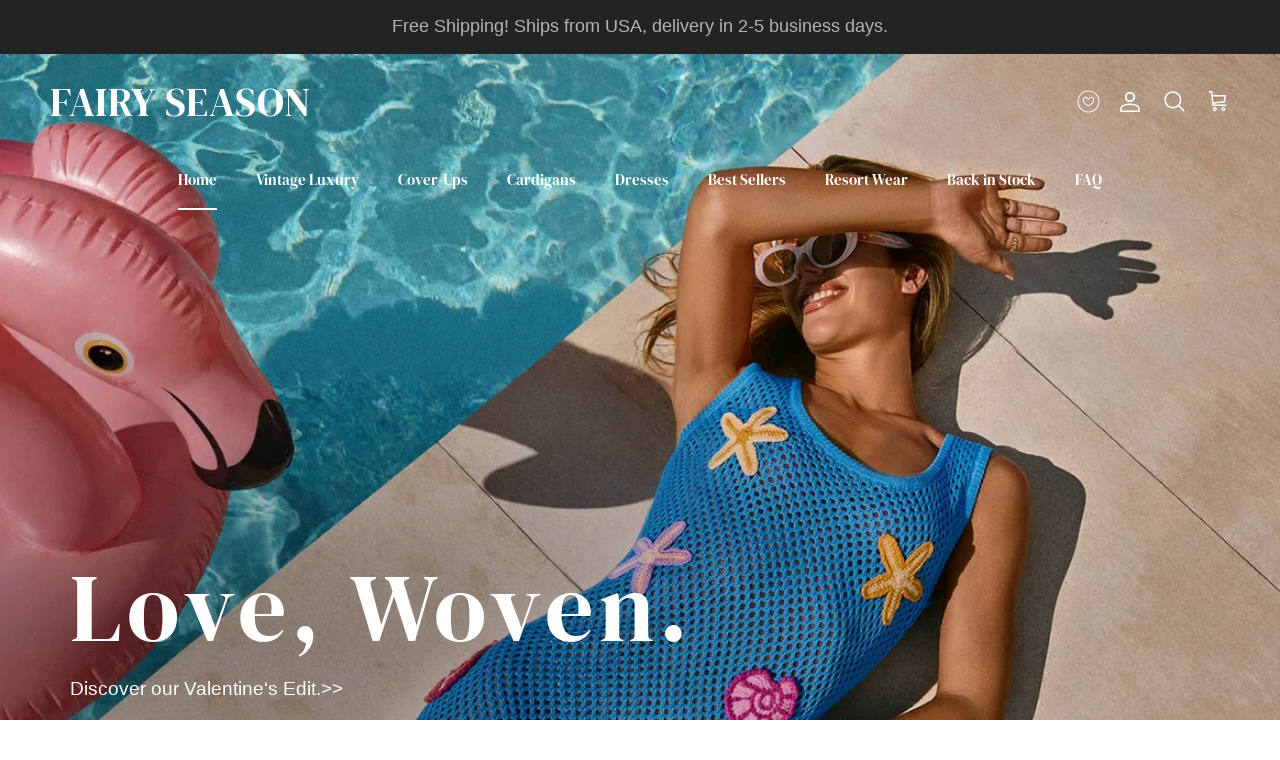

--- FILE ---
content_type: text/html; charset=utf-8
request_url: https://www.fairyseason.com/
body_size: 87639
content:
<!doctype html>
<html class="no-js" lang="en" dir="ltr">
<head>
  <!--/-->
 
  <link rel="preconnect" href="https://cdn.shopify.com" crossorigin>
  <link rel="preconnect" href="https://fonts.googleapis.com" crossorigin>
  <link rel="preconnect" href="https://www.paypal.com" crossorigin>
  <link rel="preconnect" href="https://static.growave.io">
  <link rel="preconnect" href="https://cdnwidget.judge.me">
  <link rel="dns-prefetch" href="//www.googletagmanager.com">
  <link rel="dns-prefetch" href="//cdn.shopify.com">
  <link rel="preload" href="https://www.fairyseason.com/cdn/shopifycloud/portable-wallets/latest/accelerated-checkout-backwards-compat.css" as="style" crossorigin="anonymous">
  <link rel="preload" as="font" href="https://cdn.shopify.com/shop-assets/static_uploads/shoplift/GTStandard-MRegular.woff2" type="font/woff2" crossorigin>
  <link rel="preload" as="font" href="https://cdn.shopify.com/shop-assets/static_uploads/shoplift/GTStandard-MMedium.woff2" type="font/woff2" crossorigin>
  <link rel="preload" as="font" href="https://cdn.shopify.com/shop-assets/static_uploads/shoplift/GTStandard-MSemibold.woff2" type="font/woff2" crossorigin><link rel="preload" as="font" href="//www.fairyseason.com/cdn/fonts/dm_serif_display/dmserifdisplay_n4.d2fb62d84e79a0e0554bcf26e5e3d5bd86318b17.woff2" type="font/woff2" crossorigin>
<meta charset="utf-8">
<meta name="viewport" content="width=device-width,initial-scale=1">
<title>Women&#39;s Vintage-Inspired Knitwear &amp; Crochet Apparel &ndash; FAIRY SEASON</title><link rel="canonical" href="https://www.fairyseason.com/"><link rel="icon" href="//www.fairyseason.com/cdn/shop/files/Favicon.png?crop=center&height=48&v=1761290330&width=48" type="image/png">
  <link rel="apple-touch-icon" href="//www.fairyseason.com/cdn/shop/files/Favicon.png?crop=center&height=180&v=1761290330&width=180"><meta name="description" content="Fairyseason offers vintage-inspired women&#39;s knitwear &amp; crochet apparel. Discover wearable art pieces that blend heritage craft with modern design for your elegant everyday life. Free Shipping on all orders · Fast Delivery in 2-5 Business Days· 30-Day Easy Returns ·"><meta property="og:site_name" content="FAIRY SEASON">
<meta property="og:url" content="https://www.fairyseason.com/">
<meta property="og:title" content="Women&#39;s Vintage-Inspired Knitwear &amp; Crochet Apparel">
<meta property="og:type" content="website">
<meta property="og:description" content="Fairyseason offers vintage-inspired women&#39;s knitwear &amp; crochet apparel. Discover wearable art pieces that blend heritage craft with modern design for your elegant everyday life. Free Shipping on all orders · Fast Delivery in 2-5 Business Days· 30-Day Easy Returns ·">
<meta property="og:locale" content="en"><meta name="twitter:card" content="summary_large_image">
<meta name="twitter:title" content="Women&#39;s Vintage-Inspired Knitwear &amp; Crochet Apparel">
<meta name="twitter:description" content="Fairyseason offers vintage-inspired women&#39;s knitwear &amp; crochet apparel. Discover wearable art pieces that blend heritage craft with modern design for your elegant everyday life. Free Shipping on all orders · Fast Delivery in 2-5 Business Days· 30-Day Easy Returns ·">

  <style>@font-face {
  font-family: "DM Serif Display";
  font-weight: 400;
  font-style: normal;
  font-display: swap;
  src: url("//www.fairyseason.com/cdn/fonts/dm_serif_display/dmserifdisplay_n4.d2fb62d84e79a0e0554bcf26e5e3d5bd86318b17.woff2") format("woff2"),
       url("//www.fairyseason.com/cdn/fonts/dm_serif_display/dmserifdisplay_n4.776a8bf9adeb2bdfa35851c8b8f6488e4bd0da4e.woff") format("woff");
}
@font-face {
  font-family: "DM Serif Display";
  font-weight: 400;
  font-style: normal;
  font-display: swap;
  src: url("//www.fairyseason.com/cdn/fonts/dm_serif_display/dmserifdisplay_n4.d2fb62d84e79a0e0554bcf26e5e3d5bd86318b17.woff2") format("woff2"),
       url("//www.fairyseason.com/cdn/fonts/dm_serif_display/dmserifdisplay_n4.776a8bf9adeb2bdfa35851c8b8f6488e4bd0da4e.woff") format("woff");
}
@font-face {
  font-family: "DM Serif Display";
  font-weight: 400;
  font-style: normal;
  font-display: swap;
  src: url("//www.fairyseason.com/cdn/fonts/dm_serif_display/dmserifdisplay_n4.d2fb62d84e79a0e0554bcf26e5e3d5bd86318b17.woff2") format("woff2"),
       url("//www.fairyseason.com/cdn/fonts/dm_serif_display/dmserifdisplay_n4.776a8bf9adeb2bdfa35851c8b8f6488e4bd0da4e.woff") format("woff");
}
:root {
  --page-container-width:          1920px;
  --reading-container-width:       720px;
  --divider-opacity:               0.14;
  --gutter-large:                  30px;
  --gutter-desktop:                20px;
  --gutter-mobile:                 16px;
  --section-padding:               50px;
  --larger-section-padding:        60px;
  --larger-section-padding-mobile: 40px;
  --largest-section-padding:       110px;
  --aos-animate-duration:          0.6s;

  --base-font-family:              "system_ui", -apple-system, 'Segoe UI', Roboto, 'Helvetica Neue', 'Noto Sans', 'Liberation Sans', Arial, sans-serif, 'Apple Color Emoji', 'Segoe UI Emoji', 'Segoe UI Symbol', 'Noto Color Emoji';
  --base-font-weight:              400;
  --base-font-style:               normal;
  --heading-font-family:           "DM Serif Display", serif;
  --heading-font-weight:           400;
  --heading-font-style:            normal;
  --heading-font-letter-spacing:   0.055em;
  --logo-font-family:              "DM Serif Display", serif;
  --logo-font-weight:              400;
  --logo-font-style:               normal;
  --nav-font-family:               "DM Serif Display", serif;
  --nav-font-weight:               400;
  --nav-font-style:                normal;

  --base-text-size:14px;
  --base-line-height:              1.6;
  --input-text-size:16px;
  --smaller-text-size-1:11px;
  --smaller-text-size-2:14px;
  --smaller-text-size-3:11px;
  --smaller-text-size-4:10px;
  --larger-text-size:18px;
  --super-large-text-size:32px;
  --super-large-mobile-text-size:14px;
  --larger-mobile-text-size:14px;
  --logo-text-size:40px;--btn-letter-spacing: 0.08em;
    --btn-text-transform: uppercase;
    --button-text-size: 12px;
    --quickbuy-button-text-size: 12;
    --small-feature-link-font-size: 0.85em;
    --input-btn-padding-top: 1.2em;
    --input-btn-padding-bottom: 1.2em;--heading-text-transform:none;
  --nav-text-size:                      15px;
  --mobile-menu-font-weight:            inherit;

  --body-bg-color:                      255 255 255;
  --bg-color:                           255 255 255;
  --body-text-color:                    35 35 35;
  --text-color:                         35 35 35;

  --header-text-col:                    #232323;--header-text-hover-col:             var(--main-nav-link-hover-col);--header-bg-col:                     #ffffff;
  --heading-color:                     35 35 35;
  --body-heading-color:                35 35 35;
  --heading-divider-col:               #ececec;

  --logo-col:                          #232323;
  --main-nav-bg:                       #ffffff;
  --main-nav-link-col:                 #232323;
  --main-nav-link-hover-col:           #5c5c5c;
  --main-nav-link-featured-col:        #bf570a;

  --link-color:                        191 87 10;
  --body-link-color:                   191 87 10;

  --btn-bg-color:                        35 35 35;
  --btn-bg-hover-color:                  92 92 92;
  --btn-border-color:                    35 35 35;
  --btn-border-hover-color:              92 92 92;
  --btn-text-color:                      255 255 255;
  --btn-text-hover-color:                255 255 255;--btn-alt-bg-color:                    255 255 255;
  --btn-alt-text-color:                  57 55 55;
  --btn-alt-border-color:                57 55 55;
  --btn-alt-border-hover-color:          57 55 55;--btn-ter-bg-color:                    235 235 235;
  --btn-ter-text-color:                  0 0 0;
  --btn-ter-bg-hover-color:              35 35 35;
  --btn-ter-text-hover-color:            255 255 255;--btn-border-radius: 3px;
    --btn-inspired-border-radius: 3px;--color-scheme-default:                             #ffffff;
  --color-scheme-default-color:                       255 255 255;
  --color-scheme-default-text-color:                  35 35 35;
  --color-scheme-default-head-color:                  35 35 35;
  --color-scheme-default-link-color:                  191 87 10;
  --color-scheme-default-btn-text-color:              255 255 255;
  --color-scheme-default-btn-text-hover-color:        255 255 255;
  --color-scheme-default-btn-bg-color:                35 35 35;
  --color-scheme-default-btn-bg-hover-color:          92 92 92;
  --color-scheme-default-btn-border-color:            35 35 35;
  --color-scheme-default-btn-border-hover-color:      92 92 92;
  --color-scheme-default-btn-alt-text-color:          57 55 55;
  --color-scheme-default-btn-alt-bg-color:            255 255 255;
  --color-scheme-default-btn-alt-border-color:        57 55 55;
  --color-scheme-default-btn-alt-border-hover-color:  57 55 55;

  --color-scheme-1:                             #f7f7f7;
  --color-scheme-1-color:                       247 247 247;
  --color-scheme-1-text-color:                  35 35 35;
  --color-scheme-1-head-color:                  35 35 35;
  --color-scheme-1-link-color:                  191 87 10;
  --color-scheme-1-btn-text-color:              255 255 255;
  --color-scheme-1-btn-text-hover-color:        255 255 255;
  --color-scheme-1-btn-bg-color:                35 35 35;
  --color-scheme-1-btn-bg-hover-color:          92 92 92;
  --color-scheme-1-btn-border-color:            35 35 35;
  --color-scheme-1-btn-border-hover-color:      92 92 92;
  --color-scheme-1-btn-alt-text-color:          35 35 35;
  --color-scheme-1-btn-alt-bg-color:            251 249 244;
  --color-scheme-1-btn-alt-border-color:        35 35 35;
  --color-scheme-1-btn-alt-border-hover-color:  35 35 35;

  --color-scheme-2:                             #efefef;
  --color-scheme-2-color:                       239 239 239;
  --color-scheme-2-text-color:                  35 35 35;
  --color-scheme-2-head-color:                  35 35 35;
  --color-scheme-2-link-color:                  191 87 10;
  --color-scheme-2-btn-text-color:              255 255 255;
  --color-scheme-2-btn-text-hover-color:        255 255 255;
  --color-scheme-2-btn-bg-color:                35 35 35;
  --color-scheme-2-btn-bg-hover-color:          92 92 92;
  --color-scheme-2-btn-border-color:            35 35 35;
  --color-scheme-2-btn-border-hover-color:      92 92 92;
  --color-scheme-2-btn-alt-text-color:          35 35 35;
  --color-scheme-2-btn-alt-bg-color:            255 255 255;
  --color-scheme-2-btn-alt-border-color:        35 35 35;
  --color-scheme-2-btn-alt-border-hover-color:  35 35 35;

  /* Shop Pay payment terms */
  --payment-terms-background-color:    #ffffff;--quickbuy-bg: 255 255 255;--body-input-background-color:       rgb(var(--body-bg-color));
  --input-background-color:            rgb(var(--body-bg-color));
  --body-input-text-color:             var(--body-text-color);
  --input-text-color:                  var(--body-text-color);
  --body-input-border-color:           rgb(200, 200, 200);
  --input-border-color:                rgb(200, 200, 200);
  --input-border-color-hover:          rgb(134, 134, 134);
  --input-border-color-active:         rgb(35, 35, 35);

  --swatch-cross-svg:                  url("data:image/svg+xml,%3Csvg xmlns='http://www.w3.org/2000/svg' width='240' height='240' viewBox='0 0 24 24' fill='none' stroke='rgb(200, 200, 200)' stroke-width='0.09' preserveAspectRatio='none' %3E%3Cline x1='24' y1='0' x2='0' y2='24'%3E%3C/line%3E%3C/svg%3E");
  --swatch-cross-hover:                url("data:image/svg+xml,%3Csvg xmlns='http://www.w3.org/2000/svg' width='240' height='240' viewBox='0 0 24 24' fill='none' stroke='rgb(134, 134, 134)' stroke-width='0.09' preserveAspectRatio='none' %3E%3Cline x1='24' y1='0' x2='0' y2='24'%3E%3C/line%3E%3C/svg%3E");
  --swatch-cross-active:               url("data:image/svg+xml,%3Csvg xmlns='http://www.w3.org/2000/svg' width='240' height='240' viewBox='0 0 24 24' fill='none' stroke='rgb(35, 35, 35)' stroke-width='0.09' preserveAspectRatio='none' %3E%3Cline x1='24' y1='0' x2='0' y2='24'%3E%3C/line%3E%3C/svg%3E");

  --footer-divider-col:                #ececec;
  --footer-text-col:                   255 255 255;
  --footer-heading-col:                255 255 255;
  --footer-bg-col:                     35 35 35;--product-label-overlay-justify: flex-start;--product-label-overlay-align: flex-end;--product-label-overlay-reduction-text:   #232323;
  --product-label-overlay-reduction-bg:     #efefef;
  --product-label-overlay-reduction-text-weight: inherit;
  --product-label-overlay-stock-text:       #232323;
  --product-label-overlay-stock-bg:         #efefef;
  --product-label-overlay-new-text:         #232323;
  --product-label-overlay-new-bg:           #efefef;
  --product-label-overlay-meta-text:        #232323;
  --product-label-overlay-meta-bg:          #efefef;
  --product-label-sale-text:                #bf570a;
  --product-label-sold-text:                #5c5c5c;
  --product-label-preorder-text:            #bf570a;

  --product-block-crop-align:               center;

  
  --product-block-price-align:              flex-start;
  --product-block-price-item-margin-start:  initial;
  --product-block-price-item-margin-end:    .5rem;
  

  

  --collection-block-image-position:   center center;

  --swatch-picker-image-size:          40px;
  --swatch-crop-align:                 center center;

  --image-overlay-text-color:          255 255 255;--image-overlay-bg:                  rgba(0, 0, 0, 0.24);
  --image-overlay-shadow-start:        rgb(0 0 0 / 0.32);
  --image-overlay-box-opacity:         0.88;--product-inventory-ok-box-color:            rgba(0,0,0,0);
  --product-inventory-ok-text-color:           #232323;
  --product-inventory-ok-icon-box-fill-color:  none;
  --product-inventory-low-box-color:           rgba(0,0,0,0);
  --product-inventory-low-text-color:          #232323;
  --product-inventory-low-icon-box-fill-color: none;
  --product-inventory-low-text-color-channels: 35, 35, 35;
  --product-inventory-ok-text-color-channels:  35, 35, 35;

  --rating-star-color: 35 35 35;--overlay-align-left: start;
    --overlay-align-right: end;}html[dir=rtl] {
  --overlay-right-text-m-left: 0;
  --overlay-right-text-m-right: auto;
  --overlay-left-shadow-left-left: 15%;
  --overlay-left-shadow-left-right: -50%;
  --overlay-left-shadow-right-left: -85%;
  --overlay-left-shadow-right-right: 0;
}.image-overlay--bg-box .text-overlay .text-overlay__text {
    --image-overlay-box-bg: 255 255 255;
    --heading-color: var(--body-heading-color);
    --text-color: var(--body-text-color);
    --link-color: var(--body-link-color);
  }::selection {
    background: rgb(var(--body-heading-color));
    color: rgb(var(--body-bg-color));
  }
  ::-moz-selection {
    background: rgb(var(--body-heading-color));
    color: rgb(var(--body-bg-color));
  }.use-color-scheme--default {
  --product-label-sale-text:           #bf570a;
  --product-label-sold-text:           #5c5c5c;
  --product-label-preorder-text:       #bf570a;
  --input-background-color:            rgb(var(--body-bg-color));
  --input-text-color:                  var(--body-input-text-color);
  --input-border-color:                rgb(200, 200, 200);
  --input-border-color-hover:          rgb(134, 134, 134);
  --input-border-color-active:         rgb(35, 35, 35);
}[class^="gw-widget-placeholder-"] {
      display: none !important;
    }
  </style>

  <link href="//www.fairyseason.com/cdn/shop/t/3/assets/main.css?v=182541462760509941701769169558" rel="stylesheet" type="text/css" media="all" />
<style>
  .cart__item-delivery {
    font-size: 11px;
    display: flex;
    align-items: center;
    color: #ffb400;
    padding: 4px 0px;
  }
  .cart__item-delivery img {
    width: 15px;
    height: 15px;
    margin-right: 2px;
  }
  </style> 
  <script>
    document.documentElement.className = document.documentElement.className.replace('no-js', 'js');

    window.theme = {
      info: {
        name: 'Symmetry',
        version: '8.0.0'
      },
      device: {
        hasTouch: window.matchMedia('(any-pointer: coarse)').matches,
        hasHover: window.matchMedia('(hover: hover)').matches
      },
      mediaQueries: {
        md: '(min-width: 768px)',
        productMediaCarouselBreak: '(min-width: 1041px)'
      },
      routes: {
        base: 'https://www.fairyseason.com',
        cart: '/cart',
        cartAdd: '/cart/add.js',
        cartUpdate: '/cart/update.js',
        predictiveSearch: '/search/suggest'
      },
      strings: {
        cartTermsConfirmation: "You must agree to the terms and conditions before continuing.",
        cartItemsQuantityError: "You can only add [QUANTITY] of this item to your cart.",
        generalSearchViewAll: "View all search results",
        noStock: "Sold out",
        noVariant: "Unavailable",
        productsProductChooseA: "Choose a",
        generalSearchPages: "Pages",
        generalSearchNoResultsWithoutTerms: "Sorry, we couldnʼt find any results",
        shippingCalculator: {
          singleRate: "There is one shipping rate for this destination:",
          multipleRates: "There are multiple shipping rates for this destination:",
          noRates: "We do not ship to this destination."
        },
        regularPrice: "Regular price",
        salePrice: "Sale price"
      },
      settings: {
        moneyWithCurrencyFormat: "${{amount}} USD",
        cartType: "drawer",
        afterAddToCart: "drawer",
        quickbuyStyle: "button",
        externalLinksNewTab: false,
        internalLinksSmoothScroll: true
      }
    }

    theme.inlineNavigationCheck = function() {
      var pageHeader = document.querySelector('.pageheader'),
          inlineNavContainer = pageHeader.querySelector('.logo-area__left__inner'),
          inlineNav = inlineNavContainer.querySelector('.navigation--left');
      if (inlineNav && getComputedStyle(inlineNav).display != 'none') {
        var inlineMenuCentered = document.querySelector('.pageheader--layout-inline-menu-center'),
            logoContainer = document.querySelector('.logo-area__middle__inner');
        if(inlineMenuCentered) {
          var rightWidth = document.querySelector('.logo-area__right__inner').clientWidth,
              middleWidth = logoContainer.clientWidth,
              logoArea = document.querySelector('.logo-area'),
              computedLogoAreaStyle = getComputedStyle(logoArea),
              logoAreaInnerWidth = logoArea.clientWidth - Math.ceil(parseFloat(computedLogoAreaStyle.paddingLeft)) - Math.ceil(parseFloat(computedLogoAreaStyle.paddingRight)),
              availableNavWidth = logoAreaInnerWidth - Math.max(rightWidth, middleWidth) * 2 - 40;
          inlineNavContainer.style.maxWidth = availableNavWidth + 'px';
        }

        var firstInlineNavLink = inlineNav.querySelector('.navigation__item:first-child'),
            lastInlineNavLink = inlineNav.querySelector('.navigation__item:last-child');
        if (lastInlineNavLink) {
          var inlineNavWidth = null;
          if(document.querySelector('html[dir=rtl]')) {
            inlineNavWidth = firstInlineNavLink.offsetLeft - lastInlineNavLink.offsetLeft + firstInlineNavLink.offsetWidth;
          } else {
            inlineNavWidth = lastInlineNavLink.offsetLeft - firstInlineNavLink.offsetLeft + lastInlineNavLink.offsetWidth;
          }
          if (inlineNavContainer.offsetWidth >= inlineNavWidth) {
            pageHeader.classList.add('pageheader--layout-inline-permitted');
            var tallLogo = logoContainer.clientHeight > lastInlineNavLink.clientHeight + 20;
            if (tallLogo) {
              inlineNav.classList.add('navigation--tight-underline');
            } else {
              inlineNav.classList.remove('navigation--tight-underline');
            }
          } else {
            pageHeader.classList.remove('pageheader--layout-inline-permitted');
          }
        }
      }
    };

    theme.setInitialHeaderHeightProperty = () => {
      const section = document.querySelector('.section-header');
      if (section) {
        document.documentElement.style.setProperty('--theme-header-height', Math.ceil(section.clientHeight) + 'px');
      }
    };
  </script>

  <script src="//www.fairyseason.com/cdn/shop/t/3/assets/main.js?v=178649624333847004501769165800" defer></script>
    <script src="//www.fairyseason.com/cdn/shop/t/3/assets/animate-on-scroll.js?v=15249566486942820451760700033" defer></script>
    <link href="//www.fairyseason.com/cdn/shop/t/3/assets/animate-on-scroll.css?v=135962721104954213331760700033" rel="stylesheet" type="text/css" media="all" />
  

  <script>window.performance && window.performance.mark && window.performance.mark('shopify.content_for_header.start');</script><meta name="google-site-verification" content="OY3MQyFlYamFt72aF0ZMCeZh1VNe2L_IyYSydc5JW80">
<meta id="shopify-digital-wallet" name="shopify-digital-wallet" content="/67233939567/digital_wallets/dialog">
<meta name="shopify-checkout-api-token" content="0c4c1c9c801490700a4eb7fb0cbd499c">
<meta id="in-context-paypal-metadata" data-shop-id="67233939567" data-venmo-supported="false" data-environment="production" data-locale="en_US" data-paypal-v4="true" data-currency="USD">
<script async="async" src="/checkouts/internal/preloads.js?locale=en-US"></script>
<script id="shopify-features" type="application/json">{"accessToken":"0c4c1c9c801490700a4eb7fb0cbd499c","betas":["rich-media-storefront-analytics"],"domain":"www.fairyseason.com","predictiveSearch":true,"shopId":67233939567,"locale":"en"}</script>
<script>var Shopify = Shopify || {};
Shopify.shop = "a2yud7-fb.myshopify.com";
Shopify.locale = "en";
Shopify.currency = {"active":"USD","rate":"1.0"};
Shopify.country = "US";
Shopify.theme = {"name":"Symmetry","id":145543823471,"schema_name":"Symmetry","schema_version":"8.0.0","theme_store_id":568,"role":"main"};
Shopify.theme.handle = "null";
Shopify.theme.style = {"id":null,"handle":null};
Shopify.cdnHost = "www.fairyseason.com/cdn";
Shopify.routes = Shopify.routes || {};
Shopify.routes.root = "/";</script>
<script type="module">!function(o){(o.Shopify=o.Shopify||{}).modules=!0}(window);</script>
<script>!function(o){function n(){var o=[];function n(){o.push(Array.prototype.slice.apply(arguments))}return n.q=o,n}var t=o.Shopify=o.Shopify||{};t.loadFeatures=n(),t.autoloadFeatures=n()}(window);</script>
<script id="shop-js-analytics" type="application/json">{"pageType":"index"}</script>
<script defer="defer" async type="module" src="//www.fairyseason.com/cdn/shopifycloud/shop-js/modules/v2/client.init-shop-cart-sync_BT-GjEfc.en.esm.js"></script>
<script defer="defer" async type="module" src="//www.fairyseason.com/cdn/shopifycloud/shop-js/modules/v2/chunk.common_D58fp_Oc.esm.js"></script>
<script defer="defer" async type="module" src="//www.fairyseason.com/cdn/shopifycloud/shop-js/modules/v2/chunk.modal_xMitdFEc.esm.js"></script>
<script type="module">
  await import("//www.fairyseason.com/cdn/shopifycloud/shop-js/modules/v2/client.init-shop-cart-sync_BT-GjEfc.en.esm.js");
await import("//www.fairyseason.com/cdn/shopifycloud/shop-js/modules/v2/chunk.common_D58fp_Oc.esm.js");
await import("//www.fairyseason.com/cdn/shopifycloud/shop-js/modules/v2/chunk.modal_xMitdFEc.esm.js");

  window.Shopify.SignInWithShop?.initShopCartSync?.({"fedCMEnabled":true,"windoidEnabled":true});

</script>
<script id="__st">var __st={"a":67233939567,"offset":28800,"reqid":"76be448b-afb9-451d-b7c0-2d685390147d-1769250552","pageurl":"www.fairyseason.com\/","u":"08c4625793df","p":"home"};</script>
<script>window.ShopifyPaypalV4VisibilityTracking = true;</script>
<script id="captcha-bootstrap">!function(){'use strict';const t='contact',e='account',n='new_comment',o=[[t,t],['blogs',n],['comments',n],[t,'customer']],c=[[e,'customer_login'],[e,'guest_login'],[e,'recover_customer_password'],[e,'create_customer']],r=t=>t.map((([t,e])=>`form[action*='/${t}']:not([data-nocaptcha='true']) input[name='form_type'][value='${e}']`)).join(','),a=t=>()=>t?[...document.querySelectorAll(t)].map((t=>t.form)):[];function s(){const t=[...o],e=r(t);return a(e)}const i='password',u='form_key',d=['recaptcha-v3-token','g-recaptcha-response','h-captcha-response',i],f=()=>{try{return window.sessionStorage}catch{return}},m='__shopify_v',_=t=>t.elements[u];function p(t,e,n=!1){try{const o=window.sessionStorage,c=JSON.parse(o.getItem(e)),{data:r}=function(t){const{data:e,action:n}=t;return t[m]||n?{data:e,action:n}:{data:t,action:n}}(c);for(const[e,n]of Object.entries(r))t.elements[e]&&(t.elements[e].value=n);n&&o.removeItem(e)}catch(o){console.error('form repopulation failed',{error:o})}}const l='form_type',E='cptcha';function T(t){t.dataset[E]=!0}const w=window,h=w.document,L='Shopify',v='ce_forms',y='captcha';let A=!1;((t,e)=>{const n=(g='f06e6c50-85a8-45c8-87d0-21a2b65856fe',I='https://cdn.shopify.com/shopifycloud/storefront-forms-hcaptcha/ce_storefront_forms_captcha_hcaptcha.v1.5.2.iife.js',D={infoText:'Protected by hCaptcha',privacyText:'Privacy',termsText:'Terms'},(t,e,n)=>{const o=w[L][v],c=o.bindForm;if(c)return c(t,g,e,D).then(n);var r;o.q.push([[t,g,e,D],n]),r=I,A||(h.body.append(Object.assign(h.createElement('script'),{id:'captcha-provider',async:!0,src:r})),A=!0)});var g,I,D;w[L]=w[L]||{},w[L][v]=w[L][v]||{},w[L][v].q=[],w[L][y]=w[L][y]||{},w[L][y].protect=function(t,e){n(t,void 0,e),T(t)},Object.freeze(w[L][y]),function(t,e,n,w,h,L){const[v,y,A,g]=function(t,e,n){const i=e?o:[],u=t?c:[],d=[...i,...u],f=r(d),m=r(i),_=r(d.filter((([t,e])=>n.includes(e))));return[a(f),a(m),a(_),s()]}(w,h,L),I=t=>{const e=t.target;return e instanceof HTMLFormElement?e:e&&e.form},D=t=>v().includes(t);t.addEventListener('submit',(t=>{const e=I(t);if(!e)return;const n=D(e)&&!e.dataset.hcaptchaBound&&!e.dataset.recaptchaBound,o=_(e),c=g().includes(e)&&(!o||!o.value);(n||c)&&t.preventDefault(),c&&!n&&(function(t){try{if(!f())return;!function(t){const e=f();if(!e)return;const n=_(t);if(!n)return;const o=n.value;o&&e.removeItem(o)}(t);const e=Array.from(Array(32),(()=>Math.random().toString(36)[2])).join('');!function(t,e){_(t)||t.append(Object.assign(document.createElement('input'),{type:'hidden',name:u})),t.elements[u].value=e}(t,e),function(t,e){const n=f();if(!n)return;const o=[...t.querySelectorAll(`input[type='${i}']`)].map((({name:t})=>t)),c=[...d,...o],r={};for(const[a,s]of new FormData(t).entries())c.includes(a)||(r[a]=s);n.setItem(e,JSON.stringify({[m]:1,action:t.action,data:r}))}(t,e)}catch(e){console.error('failed to persist form',e)}}(e),e.submit())}));const S=(t,e)=>{t&&!t.dataset[E]&&(n(t,e.some((e=>e===t))),T(t))};for(const o of['focusin','change'])t.addEventListener(o,(t=>{const e=I(t);D(e)&&S(e,y())}));const B=e.get('form_key'),M=e.get(l),P=B&&M;t.addEventListener('DOMContentLoaded',(()=>{const t=y();if(P)for(const e of t)e.elements[l].value===M&&p(e,B);[...new Set([...A(),...v().filter((t=>'true'===t.dataset.shopifyCaptcha))])].forEach((e=>S(e,t)))}))}(h,new URLSearchParams(w.location.search),n,t,e,['guest_login'])})(!0,!0)}();</script>
<script integrity="sha256-4kQ18oKyAcykRKYeNunJcIwy7WH5gtpwJnB7kiuLZ1E=" data-source-attribution="shopify.loadfeatures" defer="defer" src="//www.fairyseason.com/cdn/shopifycloud/storefront/assets/storefront/load_feature-a0a9edcb.js" crossorigin="anonymous"></script>
<script data-source-attribution="shopify.dynamic_checkout.dynamic.init">var Shopify=Shopify||{};Shopify.PaymentButton=Shopify.PaymentButton||{isStorefrontPortableWallets:!0,init:function(){window.Shopify.PaymentButton.init=function(){};var t=document.createElement("script");t.src="https://www.fairyseason.com/cdn/shopifycloud/portable-wallets/latest/portable-wallets.en.js",t.type="module",document.head.appendChild(t)}};
</script>
<script data-source-attribution="shopify.dynamic_checkout.buyer_consent">
  function portableWalletsHideBuyerConsent(e){var t=document.getElementById("shopify-buyer-consent"),n=document.getElementById("shopify-subscription-policy-button");t&&n&&(t.classList.add("hidden"),t.setAttribute("aria-hidden","true"),n.removeEventListener("click",e))}function portableWalletsShowBuyerConsent(e){var t=document.getElementById("shopify-buyer-consent"),n=document.getElementById("shopify-subscription-policy-button");t&&n&&(t.classList.remove("hidden"),t.removeAttribute("aria-hidden"),n.addEventListener("click",e))}window.Shopify?.PaymentButton&&(window.Shopify.PaymentButton.hideBuyerConsent=portableWalletsHideBuyerConsent,window.Shopify.PaymentButton.showBuyerConsent=portableWalletsShowBuyerConsent);
</script>
<script data-source-attribution="shopify.dynamic_checkout.cart.bootstrap">document.addEventListener("DOMContentLoaded",(function(){function t(){return document.querySelector("shopify-accelerated-checkout-cart, shopify-accelerated-checkout")}if(t())Shopify.PaymentButton.init();else{new MutationObserver((function(e,n){t()&&(Shopify.PaymentButton.init(),n.disconnect())})).observe(document.body,{childList:!0,subtree:!0})}}));
</script>
<link id="shopify-accelerated-checkout-styles" rel="stylesheet" media="screen" href="https://www.fairyseason.com/cdn/shopifycloud/portable-wallets/latest/accelerated-checkout-backwards-compat.css" crossorigin="anonymous">
<style id="shopify-accelerated-checkout-cart">
        #shopify-buyer-consent {
  margin-top: 1em;
  display: inline-block;
  width: 100%;
}

#shopify-buyer-consent.hidden {
  display: none;
}

#shopify-subscription-policy-button {
  background: none;
  border: none;
  padding: 0;
  text-decoration: underline;
  font-size: inherit;
  cursor: pointer;
}

#shopify-subscription-policy-button::before {
  box-shadow: none;
}

      </style>
<script id="sections-script" data-sections="footer" defer="defer" src="//www.fairyseason.com/cdn/shop/t/3/compiled_assets/scripts.js?v=6418"></script>
<script>window.performance && window.performance.mark && window.performance.mark('shopify.content_for_header.end');</script>
<!-- CC Custom Head Start --><!-- CC Custom Head End --><script src="//www.fairyseason.com/cdn/shop/t/3/assets/jquery-3.5.0.min.js?v=16874778797910128561764157910" type="text/javascript" defer></script>
  <script src="//www.fairyseason.com/cdn/shop/t/3/assets/custom-script.js?v=125419052378864141121767176117" defer="defer"></script>
  <link rel="stylesheet" href="//www.fairyseason.com/cdn/shop/t/3/assets/video.css?v=52927323488706550131760700033" media="print" onload="this.media='all'">
  <script src="//www.fairyseason.com/cdn/shop/t/3/assets/video.js?v=138369026735183726881767671356" defer="defer"></script>
<!-- BEGIN app block: shopify://apps/judge-me-reviews/blocks/judgeme_core/61ccd3b1-a9f2-4160-9fe9-4fec8413e5d8 --><!-- Start of Judge.me Core -->






<link rel="dns-prefetch" href="https://cdnwidget.judge.me">
<link rel="dns-prefetch" href="https://cdn.judge.me">
<link rel="dns-prefetch" href="https://cdn1.judge.me">
<link rel="dns-prefetch" href="https://api.judge.me">

<script data-cfasync='false' class='jdgm-settings-script'>window.jdgmSettings={"pagination":5,"disable_web_reviews":false,"badge_no_review_text":"No reviews","badge_n_reviews_text":"{{ n }} review/reviews","badge_star_color":"#F4A518","hide_badge_preview_if_no_reviews":true,"badge_hide_text":false,"enforce_center_preview_badge":false,"widget_title":"Customer Reviews","widget_open_form_text":"Write a review","widget_close_form_text":"Cancel review","widget_refresh_page_text":"Refresh page","widget_summary_text":"Based on {{ number_of_reviews }} review/reviews","widget_no_review_text":"Be the first to write a review","widget_name_field_text":"Display name","widget_verified_name_field_text":"Verified Name (public)","widget_name_placeholder_text":"Display name","widget_required_field_error_text":"This field is required.","widget_email_field_text":"Email address","widget_verified_email_field_text":"Verified Email (private, can not be edited)","widget_email_placeholder_text":"Your email address","widget_email_field_error_text":"Please enter a valid email address.","widget_rating_field_text":"Rating","widget_review_title_field_text":"Review Title","widget_review_title_placeholder_text":"Give your review a title","widget_review_body_field_text":"Review content","widget_review_body_placeholder_text":"Start writing here...","widget_pictures_field_text":"Picture/Video (optional)","widget_submit_review_text":"Submit Review","widget_submit_verified_review_text":"Submit Verified Review","widget_submit_success_msg_with_auto_publish":"Thank you! Please refresh the page in a few moments to see your review. You can remove or edit your review by logging into \u003ca href='https://judge.me/login' target='_blank' rel='nofollow noopener'\u003eJudge.me\u003c/a\u003e","widget_submit_success_msg_no_auto_publish":"Thank you! Your review will be published as soon as it is approved by the shop admin. You can remove or edit your review by logging into \u003ca href='https://judge.me/login' target='_blank' rel='nofollow noopener'\u003eJudge.me\u003c/a\u003e","widget_show_default_reviews_out_of_total_text":"Showing {{ n_reviews_shown }} out of {{ n_reviews }} reviews.","widget_show_all_link_text":"Show all","widget_show_less_link_text":"Show less","widget_author_said_text":"{{ reviewer_name }} said:","widget_days_text":"{{ n }} days ago","widget_weeks_text":"{{ n }} week/weeks ago","widget_months_text":"{{ n }} month/months ago","widget_years_text":"{{ n }} year/years ago","widget_yesterday_text":"Yesterday","widget_today_text":"Today","widget_replied_text":"\u003e\u003e {{ shop_name }} replied:","widget_read_more_text":"Read more","widget_reviewer_name_as_initial":"","widget_rating_filter_color":"#F4A518","widget_rating_filter_see_all_text":"See all reviews","widget_sorting_most_recent_text":"Most Recent","widget_sorting_highest_rating_text":"Highest Rating","widget_sorting_lowest_rating_text":"Lowest Rating","widget_sorting_with_pictures_text":"Only Pictures","widget_sorting_most_helpful_text":"Most Helpful","widget_open_question_form_text":"Ask a question","widget_reviews_subtab_text":"Reviews","widget_questions_subtab_text":"Questions","widget_question_label_text":"Question","widget_answer_label_text":"Answer","widget_question_placeholder_text":"Write your question here","widget_submit_question_text":"Submit Question","widget_question_submit_success_text":"Thank you for your question! We will notify you once it gets answered.","widget_star_color":"#F4A518","verified_badge_text":"Verified","verified_badge_bg_color":"","verified_badge_text_color":"","verified_badge_placement":"left-of-reviewer-name","widget_review_max_height":"","widget_hide_border":false,"widget_social_share":false,"widget_thumb":true,"widget_review_location_show":false,"widget_location_format":"","all_reviews_include_out_of_store_products":true,"all_reviews_out_of_store_text":"(out of store)","all_reviews_pagination":100,"all_reviews_product_name_prefix_text":"about","enable_review_pictures":true,"enable_question_anwser":false,"widget_theme":"default","review_date_format":"mm/dd/yyyy","default_sort_method":"most-recent","widget_product_reviews_subtab_text":"Product Reviews","widget_shop_reviews_subtab_text":"Shop Reviews","widget_other_products_reviews_text":"Reviews for other products","widget_store_reviews_subtab_text":"Store reviews","widget_no_store_reviews_text":"This store hasn't received any reviews yet","widget_web_restriction_product_reviews_text":"This product hasn't received any reviews yet","widget_no_items_text":"No items found","widget_show_more_text":"Show more","widget_write_a_store_review_text":"Write a Store Review","widget_other_languages_heading":"Reviews in Other Languages","widget_translate_review_text":"Translate review to {{ language }}","widget_translating_review_text":"Translating...","widget_show_original_translation_text":"Show original ({{ language }})","widget_translate_review_failed_text":"Review couldn't be translated.","widget_translate_review_retry_text":"Retry","widget_translate_review_try_again_later_text":"Try again later","show_product_url_for_grouped_product":false,"widget_sorting_pictures_first_text":"Pictures First","show_pictures_on_all_rev_page_mobile":false,"show_pictures_on_all_rev_page_desktop":false,"floating_tab_hide_mobile_install_preference":false,"floating_tab_button_name":"★ Reviews","floating_tab_title":"Let customers speak for us","floating_tab_button_color":"","floating_tab_button_background_color":"","floating_tab_url":"","floating_tab_url_enabled":false,"floating_tab_tab_style":"text","all_reviews_text_badge_text":"Customers rate us {{ shop.metafields.judgeme.all_reviews_rating | round: 1 }}/5 based on {{ shop.metafields.judgeme.all_reviews_count }} reviews.","all_reviews_text_badge_text_branded_style":"{{ shop.metafields.judgeme.all_reviews_rating | round: 1 }} out of 5 stars based on {{ shop.metafields.judgeme.all_reviews_count }} reviews","is_all_reviews_text_badge_a_link":false,"show_stars_for_all_reviews_text_badge":false,"all_reviews_text_badge_url":"","all_reviews_text_style":"branded","all_reviews_text_color_style":"judgeme_brand_color","all_reviews_text_color":"#108474","all_reviews_text_show_jm_brand":false,"featured_carousel_show_header":true,"featured_carousel_title":"What People Say About FAIRY SEASON","testimonials_carousel_title":"Customers are saying","videos_carousel_title":"Real customer stories","cards_carousel_title":"Customers are saying","featured_carousel_count_text":"from {{ n }} reviews","featured_carousel_add_link_to_all_reviews_page":false,"featured_carousel_url":"","featured_carousel_show_images":true,"featured_carousel_autoslide_interval":5,"featured_carousel_arrows_on_the_sides":true,"featured_carousel_height":500,"featured_carousel_width":100,"featured_carousel_image_size":250,"featured_carousel_image_height":250,"featured_carousel_arrow_color":"#eeeeee","verified_count_badge_style":"branded","verified_count_badge_orientation":"horizontal","verified_count_badge_color_style":"judgeme_brand_color","verified_count_badge_color":"#108474","is_verified_count_badge_a_link":false,"verified_count_badge_url":"","verified_count_badge_show_jm_brand":true,"widget_rating_preset_default":5,"widget_first_sub_tab":"product-reviews","widget_show_histogram":true,"widget_histogram_use_custom_color":true,"widget_pagination_use_custom_color":true,"widget_star_use_custom_color":false,"widget_verified_badge_use_custom_color":false,"widget_write_review_use_custom_color":false,"picture_reminder_submit_button":"Upload Pictures","enable_review_videos":false,"mute_video_by_default":false,"widget_sorting_videos_first_text":"Videos First","widget_review_pending_text":"Pending","featured_carousel_items_for_large_screen":4,"social_share_options_order":"Facebook,Twitter","remove_microdata_snippet":true,"disable_json_ld":false,"enable_json_ld_products":false,"preview_badge_show_question_text":false,"preview_badge_no_question_text":"No questions","preview_badge_n_question_text":"{{ number_of_questions }} question/questions","qa_badge_show_icon":false,"qa_badge_position":"same-row","remove_judgeme_branding":false,"widget_add_search_bar":false,"widget_search_bar_placeholder":"Search","widget_sorting_verified_only_text":"Verified only","featured_carousel_theme":"aligned","featured_carousel_show_rating":true,"featured_carousel_show_title":true,"featured_carousel_show_body":true,"featured_carousel_show_date":false,"featured_carousel_show_reviewer":true,"featured_carousel_show_product":true,"featured_carousel_header_background_color":"#108474","featured_carousel_header_text_color":"#ffffff","featured_carousel_name_product_separator":"reviewed","featured_carousel_full_star_background":"#108474","featured_carousel_empty_star_background":"#dadada","featured_carousel_vertical_theme_background":"#f9fafb","featured_carousel_verified_badge_enable":true,"featured_carousel_verified_badge_color":"#108474","featured_carousel_border_style":"round","featured_carousel_review_line_length_limit":3,"featured_carousel_more_reviews_button_text":"Read more reviews","featured_carousel_view_product_button_text":"View product","all_reviews_page_load_reviews_on":"scroll","all_reviews_page_load_more_text":"Load More Reviews","disable_fb_tab_reviews":false,"enable_ajax_cdn_cache":false,"widget_advanced_speed_features":5,"widget_public_name_text":"displayed publicly like","default_reviewer_name":"John Smith","default_reviewer_name_has_non_latin":true,"widget_reviewer_anonymous":"Anonymous","medals_widget_title":"Judge.me Review Medals","medals_widget_background_color":"#f9fafb","medals_widget_position":"footer_all_pages","medals_widget_border_color":"#f9fafb","medals_widget_verified_text_position":"left","medals_widget_use_monochromatic_version":false,"medals_widget_elements_color":"#108474","show_reviewer_avatar":true,"widget_invalid_yt_video_url_error_text":"Not a YouTube video URL","widget_max_length_field_error_text":"Please enter no more than {0} characters.","widget_show_country_flag":false,"widget_show_collected_via_shop_app":true,"widget_verified_by_shop_badge_style":"light","widget_verified_by_shop_text":"Verified by Shop","widget_show_photo_gallery":true,"widget_load_with_code_splitting":true,"widget_ugc_install_preference":false,"widget_ugc_title":"Made by us, Shared by you","widget_ugc_subtitle":"Tag us to see your picture featured in our page","widget_ugc_arrows_color":"#ffffff","widget_ugc_primary_button_text":"Buy Now","widget_ugc_primary_button_background_color":"#108474","widget_ugc_primary_button_text_color":"#ffffff","widget_ugc_primary_button_border_width":"0","widget_ugc_primary_button_border_style":"none","widget_ugc_primary_button_border_color":"#108474","widget_ugc_primary_button_border_radius":"25","widget_ugc_secondary_button_text":"Load More","widget_ugc_secondary_button_background_color":"#ffffff","widget_ugc_secondary_button_text_color":"#108474","widget_ugc_secondary_button_border_width":"2","widget_ugc_secondary_button_border_style":"solid","widget_ugc_secondary_button_border_color":"#108474","widget_ugc_secondary_button_border_radius":"25","widget_ugc_reviews_button_text":"View Reviews","widget_ugc_reviews_button_background_color":"#ffffff","widget_ugc_reviews_button_text_color":"#108474","widget_ugc_reviews_button_border_width":"2","widget_ugc_reviews_button_border_style":"solid","widget_ugc_reviews_button_border_color":"#108474","widget_ugc_reviews_button_border_radius":"25","widget_ugc_reviews_button_link_to":"judgeme-reviews-page","widget_ugc_show_post_date":true,"widget_ugc_max_width":"800","widget_rating_metafield_value_type":true,"widget_primary_color":"#F4A518","widget_enable_secondary_color":false,"widget_secondary_color":"#edf5f5","widget_summary_average_rating_text":"{{ average_rating }} out of 5","widget_media_grid_title":"Customer photos \u0026 videos","widget_media_grid_see_more_text":"See more","widget_round_style":false,"widget_show_product_medals":false,"widget_verified_by_judgeme_text":"Verified by Judge.me","widget_show_store_medals":true,"widget_verified_by_judgeme_text_in_store_medals":"Verified by Judge.me","widget_media_field_exceed_quantity_message":"Sorry, we can only accept {{ max_media }} for one review.","widget_media_field_exceed_limit_message":"{{ file_name }} is too large, please select a {{ media_type }} less than {{ size_limit }}MB.","widget_review_submitted_text":"Review Submitted!","widget_question_submitted_text":"Question Submitted!","widget_close_form_text_question":"Cancel","widget_write_your_answer_here_text":"Write your answer here","widget_enabled_branded_link":true,"widget_show_collected_by_judgeme":false,"widget_reviewer_name_color":"","widget_write_review_text_color":"","widget_write_review_bg_color":"#F4A518","widget_collected_by_judgeme_text":"collected by Judge.me","widget_pagination_type":"standard","widget_load_more_text":"Load More","widget_load_more_color":"#F4A518","widget_full_review_text":"Full Review","widget_read_more_reviews_text":"Read More Reviews","widget_read_questions_text":"Read Questions","widget_questions_and_answers_text":"Questions \u0026 Answers","widget_verified_by_text":"Verified by","widget_verified_text":"Verified","widget_number_of_reviews_text":"{{ number_of_reviews }} reviews","widget_back_button_text":"Back","widget_next_button_text":"Next","widget_custom_forms_filter_button":"Filters","custom_forms_style":"horizontal","widget_show_review_information":false,"how_reviews_are_collected":"How reviews are collected?","widget_show_review_keywords":false,"widget_gdpr_statement":"How we use your data: We'll only contact you about the review you left, and only if necessary. By submitting your review, you agree to Judge.me's \u003ca href='https://judge.me/terms' target='_blank' rel='nofollow noopener'\u003eterms\u003c/a\u003e, \u003ca href='https://judge.me/privacy' target='_blank' rel='nofollow noopener'\u003eprivacy\u003c/a\u003e and \u003ca href='https://judge.me/content-policy' target='_blank' rel='nofollow noopener'\u003econtent\u003c/a\u003e policies.","widget_multilingual_sorting_enabled":false,"widget_translate_review_content_enabled":false,"widget_translate_review_content_method":"manual","popup_widget_review_selection":"automatically_with_pictures","popup_widget_round_border_style":true,"popup_widget_show_title":true,"popup_widget_show_body":true,"popup_widget_show_reviewer":false,"popup_widget_show_product":true,"popup_widget_show_pictures":true,"popup_widget_use_review_picture":true,"popup_widget_show_on_home_page":true,"popup_widget_show_on_product_page":true,"popup_widget_show_on_collection_page":true,"popup_widget_show_on_cart_page":true,"popup_widget_position":"bottom_left","popup_widget_first_review_delay":5,"popup_widget_duration":5,"popup_widget_interval":5,"popup_widget_review_count":5,"popup_widget_hide_on_mobile":true,"review_snippet_widget_round_border_style":true,"review_snippet_widget_card_color":"#FFFFFF","review_snippet_widget_slider_arrows_background_color":"#FFFFFF","review_snippet_widget_slider_arrows_color":"#000000","review_snippet_widget_star_color":"#108474","show_product_variant":true,"all_reviews_product_variant_label_text":"Variant: ","widget_show_verified_branding":false,"widget_ai_summary_title":"Customers say","widget_ai_summary_disclaimer":"AI-powered review summary based on recent customer reviews","widget_show_ai_summary":false,"widget_show_ai_summary_bg":false,"widget_show_review_title_input":true,"redirect_reviewers_invited_via_email":"external_form","request_store_review_after_product_review":true,"request_review_other_products_in_order":true,"review_form_color_scheme":"custom","review_form_corner_style":"square","review_form_star_color":"#F4A528","review_form_text_color":"#333333","review_form_background_color":"#ffffff","review_form_field_background_color":"#fafafa","review_form_button_color":"#F4A528","review_form_button_text_color":"#ffffff","review_form_modal_overlay_color":"#000000","review_content_screen_title_text":"How would you rate this product?","review_content_introduction_text":"We would love it if you would share a bit about your experience.","store_review_form_title_text":"How would you rate this store?","store_review_form_introduction_text":"We would love it if you would share a bit about your experience.","show_review_guidance_text":true,"one_star_review_guidance_text":"Poor","five_star_review_guidance_text":"Great","customer_information_screen_title_text":"About you","customer_information_introduction_text":"Please tell us more about you.","custom_questions_screen_title_text":"Your experience in more detail","custom_questions_introduction_text":"Here are a few questions to help us understand more about your experience.","review_submitted_screen_title_text":"Thanks for your review!","review_submitted_screen_thank_you_text":"We are processing it and it will appear on the store soon.","review_submitted_screen_email_verification_text":"Please confirm your email by clicking the link we just sent you. This helps us keep reviews authentic.","review_submitted_request_store_review_text":"Would you like to share your experience of shopping with us?","review_submitted_review_other_products_text":"Would you like to review these products?","store_review_screen_title_text":"Would you like to share your experience of shopping with us?","store_review_introduction_text":"We value your feedback and use it to improve. Please share any thoughts or suggestions you have.","reviewer_media_screen_title_picture_text":"Share a picture","reviewer_media_introduction_picture_text":"Upload a photo to support your review.","reviewer_media_screen_title_video_text":"Share a video","reviewer_media_introduction_video_text":"Upload a video to support your review.","reviewer_media_screen_title_picture_or_video_text":"Share a picture or video","reviewer_media_introduction_picture_or_video_text":"Upload a photo or video to support your review.","reviewer_media_youtube_url_text":"Paste your Youtube URL here","advanced_settings_next_step_button_text":"Next","advanced_settings_close_review_button_text":"Close","modal_write_review_flow":false,"write_review_flow_required_text":"Required","write_review_flow_privacy_message_text":"We respect your privacy.","write_review_flow_anonymous_text":"Post review as anonymous","write_review_flow_visibility_text":"This won't be visible to other customers.","write_review_flow_multiple_selection_help_text":"Select as many as you like","write_review_flow_single_selection_help_text":"Select one option","write_review_flow_required_field_error_text":"This field is required","write_review_flow_invalid_email_error_text":"Please enter a valid email address","write_review_flow_max_length_error_text":"Max. {{ max_length }} characters.","write_review_flow_media_upload_text":"\u003cb\u003eClick to upload\u003c/b\u003e or drag and drop","write_review_flow_gdpr_statement":"We'll only contact you about your review if necessary. By submitting your review, you agree to our \u003ca href='https://judge.me/terms' target='_blank' rel='nofollow noopener'\u003eterms and conditions\u003c/a\u003e and \u003ca href='https://judge.me/privacy' target='_blank' rel='nofollow noopener'\u003eprivacy policy\u003c/a\u003e.","rating_only_reviews_enabled":false,"show_negative_reviews_help_screen":false,"new_review_flow_help_screen_rating_threshold":3,"negative_review_resolution_screen_title_text":"Tell us more","negative_review_resolution_text":"Your experience matters to us. If there were issues with your purchase, we're here to help. Feel free to reach out to us, we'd love the opportunity to make things right.","negative_review_resolution_button_text":"Contact us","negative_review_resolution_proceed_with_review_text":"Leave a review","negative_review_resolution_subject":"Issue with purchase from {{ shop_name }}.{{ order_name }}","preview_badge_collection_page_install_status":false,"widget_review_custom_css":"","preview_badge_custom_css":"","preview_badge_stars_count":"5-stars","featured_carousel_custom_css":"","floating_tab_custom_css":"","all_reviews_widget_custom_css":"","medals_widget_custom_css":"","verified_badge_custom_css":"","all_reviews_text_custom_css":"","transparency_badges_collected_via_store_invite":false,"transparency_badges_from_another_provider":false,"transparency_badges_collected_from_store_visitor":false,"transparency_badges_collected_by_verified_review_provider":false,"transparency_badges_earned_reward":false,"transparency_badges_collected_via_store_invite_text":"Review collected via store invitation","transparency_badges_from_another_provider_text":"Review collected from another provider","transparency_badges_collected_from_store_visitor_text":"Review collected from a store visitor","transparency_badges_written_in_google_text":"Review written in Google","transparency_badges_written_in_etsy_text":"Review written in Etsy","transparency_badges_written_in_shop_app_text":"Review written in Shop App","transparency_badges_earned_reward_text":"Review earned a reward for future purchase","product_review_widget_per_page":10,"widget_store_review_label_text":"Review about the store","checkout_comment_extension_title_on_product_page":"Customer Comments","checkout_comment_extension_num_latest_comment_show":5,"checkout_comment_extension_format":"name_and_timestamp","checkout_comment_customer_name":"last_initial","checkout_comment_comment_notification":true,"preview_badge_collection_page_install_preference":false,"preview_badge_home_page_install_preference":false,"preview_badge_product_page_install_preference":false,"review_widget_install_preference":"","review_carousel_install_preference":false,"floating_reviews_tab_install_preference":"none","verified_reviews_count_badge_install_preference":false,"all_reviews_text_install_preference":false,"review_widget_best_location":false,"judgeme_medals_install_preference":false,"review_widget_revamp_enabled":false,"review_widget_qna_enabled":false,"review_widget_header_theme":"minimal","review_widget_widget_title_enabled":true,"review_widget_header_text_size":"medium","review_widget_header_text_weight":"regular","review_widget_average_rating_style":"compact","review_widget_bar_chart_enabled":true,"review_widget_bar_chart_type":"numbers","review_widget_bar_chart_style":"standard","review_widget_expanded_media_gallery_enabled":false,"review_widget_reviews_section_theme":"standard","review_widget_image_style":"thumbnails","review_widget_review_image_ratio":"square","review_widget_stars_size":"medium","review_widget_verified_badge":"standard_text","review_widget_review_title_text_size":"medium","review_widget_review_text_size":"medium","review_widget_review_text_length":"medium","review_widget_number_of_columns_desktop":3,"review_widget_carousel_transition_speed":5,"review_widget_custom_questions_answers_display":"always","review_widget_button_text_color":"#FFFFFF","review_widget_text_color":"#000000","review_widget_lighter_text_color":"#7B7B7B","review_widget_corner_styling":"soft","review_widget_review_word_singular":"review","review_widget_review_word_plural":"reviews","review_widget_voting_label":"Helpful?","review_widget_shop_reply_label":"Reply from {{ shop_name }}:","review_widget_filters_title":"Filters","qna_widget_question_word_singular":"Question","qna_widget_question_word_plural":"Questions","qna_widget_answer_reply_label":"Answer from {{ answerer_name }}:","qna_content_screen_title_text":"Ask a question about this product","qna_widget_question_required_field_error_text":"Please enter your question.","qna_widget_flow_gdpr_statement":"We'll only contact you about your question if necessary. By submitting your question, you agree to our \u003ca href='https://judge.me/terms' target='_blank' rel='nofollow noopener'\u003eterms and conditions\u003c/a\u003e and \u003ca href='https://judge.me/privacy' target='_blank' rel='nofollow noopener'\u003eprivacy policy\u003c/a\u003e.","qna_widget_question_submitted_text":"Thanks for your question!","qna_widget_close_form_text_question":"Close","qna_widget_question_submit_success_text":"We’ll notify you by email when your question is answered.","all_reviews_widget_v2025_enabled":false,"all_reviews_widget_v2025_header_theme":"default","all_reviews_widget_v2025_widget_title_enabled":true,"all_reviews_widget_v2025_header_text_size":"medium","all_reviews_widget_v2025_header_text_weight":"regular","all_reviews_widget_v2025_average_rating_style":"compact","all_reviews_widget_v2025_bar_chart_enabled":true,"all_reviews_widget_v2025_bar_chart_type":"numbers","all_reviews_widget_v2025_bar_chart_style":"standard","all_reviews_widget_v2025_expanded_media_gallery_enabled":false,"all_reviews_widget_v2025_show_store_medals":true,"all_reviews_widget_v2025_show_photo_gallery":true,"all_reviews_widget_v2025_show_review_keywords":false,"all_reviews_widget_v2025_show_ai_summary":false,"all_reviews_widget_v2025_show_ai_summary_bg":false,"all_reviews_widget_v2025_add_search_bar":false,"all_reviews_widget_v2025_default_sort_method":"most-recent","all_reviews_widget_v2025_reviews_per_page":10,"all_reviews_widget_v2025_reviews_section_theme":"default","all_reviews_widget_v2025_image_style":"thumbnails","all_reviews_widget_v2025_review_image_ratio":"square","all_reviews_widget_v2025_stars_size":"medium","all_reviews_widget_v2025_verified_badge":"bold_badge","all_reviews_widget_v2025_review_title_text_size":"medium","all_reviews_widget_v2025_review_text_size":"medium","all_reviews_widget_v2025_review_text_length":"medium","all_reviews_widget_v2025_number_of_columns_desktop":3,"all_reviews_widget_v2025_carousel_transition_speed":5,"all_reviews_widget_v2025_custom_questions_answers_display":"always","all_reviews_widget_v2025_show_product_variant":false,"all_reviews_widget_v2025_show_reviewer_avatar":true,"all_reviews_widget_v2025_reviewer_name_as_initial":"","all_reviews_widget_v2025_review_location_show":false,"all_reviews_widget_v2025_location_format":"","all_reviews_widget_v2025_show_country_flag":false,"all_reviews_widget_v2025_verified_by_shop_badge_style":"light","all_reviews_widget_v2025_social_share":false,"all_reviews_widget_v2025_social_share_options_order":"Facebook,Twitter,LinkedIn,Pinterest","all_reviews_widget_v2025_pagination_type":"standard","all_reviews_widget_v2025_button_text_color":"#FFFFFF","all_reviews_widget_v2025_text_color":"#000000","all_reviews_widget_v2025_lighter_text_color":"#7B7B7B","all_reviews_widget_v2025_corner_styling":"soft","all_reviews_widget_v2025_title":"Customer reviews","all_reviews_widget_v2025_ai_summary_title":"Customers say about this store","all_reviews_widget_v2025_no_review_text":"Be the first to write a review","platform":"shopify","branding_url":"https://app.judge.me/reviews","branding_text":"Powered by Judge.me","locale":"en","reply_name":"FAIRY SEASON","widget_version":"3.0","footer":true,"autopublish":true,"review_dates":true,"enable_custom_form":false,"shop_locale":"en","enable_multi_locales_translations":false,"show_review_title_input":true,"review_verification_email_status":"always","can_be_branded":false,"reply_name_text":"FAIRY SEASON"};</script> <style class='jdgm-settings-style'>.jdgm-xx{left:0}:root{--jdgm-primary-color: #F4A518;--jdgm-secondary-color: rgba(244,165,24,0.1);--jdgm-star-color: #F4A518;--jdgm-write-review-text-color: white;--jdgm-write-review-bg-color: #F4A518;--jdgm-paginate-color: #F4A518;--jdgm-border-radius: 0;--jdgm-reviewer-name-color: #F4A518}.jdgm-histogram__bar-content{background-color:#F4A518}.jdgm-rev[data-verified-buyer=true] .jdgm-rev__icon.jdgm-rev__icon:after,.jdgm-rev__buyer-badge.jdgm-rev__buyer-badge{color:white;background-color:#F4A518}.jdgm-review-widget--small .jdgm-gallery.jdgm-gallery .jdgm-gallery__thumbnail-link:nth-child(8) .jdgm-gallery__thumbnail-wrapper.jdgm-gallery__thumbnail-wrapper:before{content:"See more"}@media only screen and (min-width: 768px){.jdgm-gallery.jdgm-gallery .jdgm-gallery__thumbnail-link:nth-child(8) .jdgm-gallery__thumbnail-wrapper.jdgm-gallery__thumbnail-wrapper:before{content:"See more"}}.jdgm-rev__thumb-btn{color:#F4A518}.jdgm-rev__thumb-btn:hover{opacity:0.8}.jdgm-rev__thumb-btn:not([disabled]):hover,.jdgm-rev__thumb-btn:hover,.jdgm-rev__thumb-btn:active,.jdgm-rev__thumb-btn:visited{color:#F4A518}.jdgm-preview-badge .jdgm-star.jdgm-star{color:#F4A518}.jdgm-prev-badge[data-average-rating='0.00']{display:none !important}.jdgm-author-all-initials{display:none !important}.jdgm-author-last-initial{display:none !important}.jdgm-rev-widg__title{visibility:hidden}.jdgm-rev-widg__summary-text{visibility:hidden}.jdgm-prev-badge__text{visibility:hidden}.jdgm-rev__prod-link-prefix:before{content:'about'}.jdgm-rev__variant-label:before{content:'Variant: '}.jdgm-rev__out-of-store-text:before{content:'(out of store)'}@media only screen and (min-width: 768px){.jdgm-rev__pics .jdgm-rev_all-rev-page-picture-separator,.jdgm-rev__pics .jdgm-rev__product-picture{display:none}}@media only screen and (max-width: 768px){.jdgm-rev__pics .jdgm-rev_all-rev-page-picture-separator,.jdgm-rev__pics .jdgm-rev__product-picture{display:none}}.jdgm-preview-badge[data-template="product"]{display:none !important}.jdgm-preview-badge[data-template="collection"]{display:none !important}.jdgm-preview-badge[data-template="index"]{display:none !important}.jdgm-review-widget[data-from-snippet="true"]{display:none !important}.jdgm-verified-count-badget[data-from-snippet="true"]{display:none !important}.jdgm-carousel-wrapper[data-from-snippet="true"]{display:none !important}.jdgm-all-reviews-text[data-from-snippet="true"]{display:none !important}.jdgm-medals-section[data-from-snippet="true"]{display:none !important}.jdgm-ugc-media-wrapper[data-from-snippet="true"]{display:none !important}.jdgm-rev__transparency-badge[data-badge-type="review_collected_via_store_invitation"]{display:none !important}.jdgm-rev__transparency-badge[data-badge-type="review_collected_from_another_provider"]{display:none !important}.jdgm-rev__transparency-badge[data-badge-type="review_collected_from_store_visitor"]{display:none !important}.jdgm-rev__transparency-badge[data-badge-type="review_written_in_etsy"]{display:none !important}.jdgm-rev__transparency-badge[data-badge-type="review_written_in_google_business"]{display:none !important}.jdgm-rev__transparency-badge[data-badge-type="review_written_in_shop_app"]{display:none !important}.jdgm-rev__transparency-badge[data-badge-type="review_earned_for_future_purchase"]{display:none !important}.jdgm-review-snippet-widget .jdgm-rev-snippet-widget__cards-container .jdgm-rev-snippet-card{border-radius:8px;background:#fff}.jdgm-review-snippet-widget .jdgm-rev-snippet-widget__cards-container .jdgm-rev-snippet-card__rev-rating .jdgm-star{color:#108474}.jdgm-review-snippet-widget .jdgm-rev-snippet-widget__prev-btn,.jdgm-review-snippet-widget .jdgm-rev-snippet-widget__next-btn{border-radius:50%;background:#fff}.jdgm-review-snippet-widget .jdgm-rev-snippet-widget__prev-btn>svg,.jdgm-review-snippet-widget .jdgm-rev-snippet-widget__next-btn>svg{fill:#000}.jdgm-full-rev-modal.rev-snippet-widget .jm-mfp-container .jm-mfp-content,.jdgm-full-rev-modal.rev-snippet-widget .jm-mfp-container .jdgm-full-rev__icon,.jdgm-full-rev-modal.rev-snippet-widget .jm-mfp-container .jdgm-full-rev__pic-img,.jdgm-full-rev-modal.rev-snippet-widget .jm-mfp-container .jdgm-full-rev__reply{border-radius:8px}.jdgm-full-rev-modal.rev-snippet-widget .jm-mfp-container .jdgm-full-rev[data-verified-buyer="true"] .jdgm-full-rev__icon::after{border-radius:8px}.jdgm-full-rev-modal.rev-snippet-widget .jm-mfp-container .jdgm-full-rev .jdgm-rev__buyer-badge{border-radius:calc( 8px / 2 )}.jdgm-full-rev-modal.rev-snippet-widget .jm-mfp-container .jdgm-full-rev .jdgm-full-rev__replier::before{content:'FAIRY SEASON'}.jdgm-full-rev-modal.rev-snippet-widget .jm-mfp-container .jdgm-full-rev .jdgm-full-rev__product-button{border-radius:calc( 8px * 6 )}
</style> <style class='jdgm-settings-style'></style>

  
  
  
  <style class='jdgm-miracle-styles'>
  @-webkit-keyframes jdgm-spin{0%{-webkit-transform:rotate(0deg);-ms-transform:rotate(0deg);transform:rotate(0deg)}100%{-webkit-transform:rotate(359deg);-ms-transform:rotate(359deg);transform:rotate(359deg)}}@keyframes jdgm-spin{0%{-webkit-transform:rotate(0deg);-ms-transform:rotate(0deg);transform:rotate(0deg)}100%{-webkit-transform:rotate(359deg);-ms-transform:rotate(359deg);transform:rotate(359deg)}}@font-face{font-family:'JudgemeStar';src:url("[data-uri]") format("woff");font-weight:normal;font-style:normal}.jdgm-star{font-family:'JudgemeStar';display:inline !important;text-decoration:none !important;padding:0 4px 0 0 !important;margin:0 !important;font-weight:bold;opacity:1;-webkit-font-smoothing:antialiased;-moz-osx-font-smoothing:grayscale}.jdgm-star:hover{opacity:1}.jdgm-star:last-of-type{padding:0 !important}.jdgm-star.jdgm--on:before{content:"\e000"}.jdgm-star.jdgm--off:before{content:"\e001"}.jdgm-star.jdgm--half:before{content:"\e002"}.jdgm-widget *{margin:0;line-height:1.4;-webkit-box-sizing:border-box;-moz-box-sizing:border-box;box-sizing:border-box;-webkit-overflow-scrolling:touch}.jdgm-hidden{display:none !important;visibility:hidden !important}.jdgm-temp-hidden{display:none}.jdgm-spinner{width:40px;height:40px;margin:auto;border-radius:50%;border-top:2px solid #eee;border-right:2px solid #eee;border-bottom:2px solid #eee;border-left:2px solid #ccc;-webkit-animation:jdgm-spin 0.8s infinite linear;animation:jdgm-spin 0.8s infinite linear}.jdgm-spinner:empty{display:block}.jdgm-prev-badge{display:block !important}

</style>


  
  
   


<script data-cfasync='false' class='jdgm-script'>
!function(e){window.jdgm=window.jdgm||{},jdgm.CDN_HOST="https://cdnwidget.judge.me/",jdgm.CDN_HOST_ALT="https://cdn2.judge.me/cdn/widget_frontend/",jdgm.API_HOST="https://api.judge.me/",jdgm.CDN_BASE_URL="https://cdn.shopify.com/extensions/019beb2a-7cf9-7238-9765-11a892117c03/judgeme-extensions-316/assets/",
jdgm.docReady=function(d){(e.attachEvent?"complete"===e.readyState:"loading"!==e.readyState)?
setTimeout(d,0):e.addEventListener("DOMContentLoaded",d)},jdgm.loadCSS=function(d,t,o,a){
!o&&jdgm.loadCSS.requestedUrls.indexOf(d)>=0||(jdgm.loadCSS.requestedUrls.push(d),
(a=e.createElement("link")).rel="stylesheet",a.class="jdgm-stylesheet",a.media="nope!",
a.href=d,a.onload=function(){this.media="all",t&&setTimeout(t)},e.body.appendChild(a))},
jdgm.loadCSS.requestedUrls=[],jdgm.loadJS=function(e,d){var t=new XMLHttpRequest;
t.onreadystatechange=function(){4===t.readyState&&(Function(t.response)(),d&&d(t.response))},
t.open("GET",e),t.onerror=function(){if(e.indexOf(jdgm.CDN_HOST)===0&&jdgm.CDN_HOST_ALT!==jdgm.CDN_HOST){var f=e.replace(jdgm.CDN_HOST,jdgm.CDN_HOST_ALT);jdgm.loadJS(f,d)}},t.send()},jdgm.docReady((function(){(window.jdgmLoadCSS||e.querySelectorAll(
".jdgm-widget, .jdgm-all-reviews-page").length>0)&&(jdgmSettings.widget_load_with_code_splitting?
parseFloat(jdgmSettings.widget_version)>=3?jdgm.loadCSS(jdgm.CDN_HOST+"widget_v3/base.css"):
jdgm.loadCSS(jdgm.CDN_HOST+"widget/base.css"):jdgm.loadCSS(jdgm.CDN_HOST+"shopify_v2.css"),
jdgm.loadJS(jdgm.CDN_HOST+"loa"+"der.js"))}))}(document);
</script>
<noscript><link rel="stylesheet" type="text/css" media="all" href="https://cdnwidget.judge.me/shopify_v2.css"></noscript>

<!-- BEGIN app snippet: theme_fix_tags --><script>
  (function() {
    var jdgmThemeFixes = {"145543823471":{"html":"","css":".jdgm-sort-dropdown-wrapper .jdgm-sort-dropdown option {\n\n  color: black !important;\n\n}\n\n.jdgm-sort-dropdown-wrapper, .jdgm-form__fieldset p a{\n\n  color: black !important;\n\n}\n\n#judgeme_product_reviews \u003e div \u003e div \u003e div.jdgm-row-actions \u003e div \u003e div \u003e select {\n\n  color: #F4A518 !important;\n\n}\n\n\n.jdgm-form input::placeholder{\n    color:  #ddd6d6 !important\n}\n\n\n.jdgm-form__fieldset textarea::placeholder{\n    color:  #ddd6d6 !important\n}\n\n\n.jdgm-rev__transparency-badge-wrapper {\n\tdisplay: none !important;\n}\n\n\n","js":""}};
    if (!jdgmThemeFixes) return;
    var thisThemeFix = jdgmThemeFixes[Shopify.theme.id];
    if (!thisThemeFix) return;

    if (thisThemeFix.html) {
      document.addEventListener("DOMContentLoaded", function() {
        var htmlDiv = document.createElement('div');
        htmlDiv.classList.add('jdgm-theme-fix-html');
        htmlDiv.innerHTML = thisThemeFix.html;
        document.body.append(htmlDiv);
      });
    };

    if (thisThemeFix.css) {
      var styleTag = document.createElement('style');
      styleTag.classList.add('jdgm-theme-fix-style');
      styleTag.innerHTML = thisThemeFix.css;
      document.head.append(styleTag);
    };

    if (thisThemeFix.js) {
      var scriptTag = document.createElement('script');
      scriptTag.classList.add('jdgm-theme-fix-script');
      scriptTag.innerHTML = thisThemeFix.js;
      document.head.append(scriptTag);
    };
  })();
</script>
<!-- END app snippet -->
<!-- End of Judge.me Core -->



<!-- END app block --><script src="https://cdn.shopify.com/extensions/019beb2a-7cf9-7238-9765-11a892117c03/judgeme-extensions-316/assets/loader.js" type="text/javascript" defer="defer"></script>
<link href="https://monorail-edge.shopifysvc.com" rel="dns-prefetch">
<script>(function(){if ("sendBeacon" in navigator && "performance" in window) {try {var session_token_from_headers = performance.getEntriesByType('navigation')[0].serverTiming.find(x => x.name == '_s').description;} catch {var session_token_from_headers = undefined;}var session_cookie_matches = document.cookie.match(/_shopify_s=([^;]*)/);var session_token_from_cookie = session_cookie_matches && session_cookie_matches.length === 2 ? session_cookie_matches[1] : "";var session_token = session_token_from_headers || session_token_from_cookie || "";function handle_abandonment_event(e) {var entries = performance.getEntries().filter(function(entry) {return /monorail-edge.shopifysvc.com/.test(entry.name);});if (!window.abandonment_tracked && entries.length === 0) {window.abandonment_tracked = true;var currentMs = Date.now();var navigation_start = performance.timing.navigationStart;var payload = {shop_id: 67233939567,url: window.location.href,navigation_start,duration: currentMs - navigation_start,session_token,page_type: "index"};window.navigator.sendBeacon("https://monorail-edge.shopifysvc.com/v1/produce", JSON.stringify({schema_id: "online_store_buyer_site_abandonment/1.1",payload: payload,metadata: {event_created_at_ms: currentMs,event_sent_at_ms: currentMs}}));}}window.addEventListener('pagehide', handle_abandonment_event);}}());</script>
<script id="web-pixels-manager-setup">(function e(e,d,r,n,o){if(void 0===o&&(o={}),!Boolean(null===(a=null===(i=window.Shopify)||void 0===i?void 0:i.analytics)||void 0===a?void 0:a.replayQueue)){var i,a;window.Shopify=window.Shopify||{};var t=window.Shopify;t.analytics=t.analytics||{};var s=t.analytics;s.replayQueue=[],s.publish=function(e,d,r){return s.replayQueue.push([e,d,r]),!0};try{self.performance.mark("wpm:start")}catch(e){}var l=function(){var e={modern:/Edge?\/(1{2}[4-9]|1[2-9]\d|[2-9]\d{2}|\d{4,})\.\d+(\.\d+|)|Firefox\/(1{2}[4-9]|1[2-9]\d|[2-9]\d{2}|\d{4,})\.\d+(\.\d+|)|Chrom(ium|e)\/(9{2}|\d{3,})\.\d+(\.\d+|)|(Maci|X1{2}).+ Version\/(15\.\d+|(1[6-9]|[2-9]\d|\d{3,})\.\d+)([,.]\d+|)( \(\w+\)|)( Mobile\/\w+|) Safari\/|Chrome.+OPR\/(9{2}|\d{3,})\.\d+\.\d+|(CPU[ +]OS|iPhone[ +]OS|CPU[ +]iPhone|CPU IPhone OS|CPU iPad OS)[ +]+(15[._]\d+|(1[6-9]|[2-9]\d|\d{3,})[._]\d+)([._]\d+|)|Android:?[ /-](13[3-9]|1[4-9]\d|[2-9]\d{2}|\d{4,})(\.\d+|)(\.\d+|)|Android.+Firefox\/(13[5-9]|1[4-9]\d|[2-9]\d{2}|\d{4,})\.\d+(\.\d+|)|Android.+Chrom(ium|e)\/(13[3-9]|1[4-9]\d|[2-9]\d{2}|\d{4,})\.\d+(\.\d+|)|SamsungBrowser\/([2-9]\d|\d{3,})\.\d+/,legacy:/Edge?\/(1[6-9]|[2-9]\d|\d{3,})\.\d+(\.\d+|)|Firefox\/(5[4-9]|[6-9]\d|\d{3,})\.\d+(\.\d+|)|Chrom(ium|e)\/(5[1-9]|[6-9]\d|\d{3,})\.\d+(\.\d+|)([\d.]+$|.*Safari\/(?![\d.]+ Edge\/[\d.]+$))|(Maci|X1{2}).+ Version\/(10\.\d+|(1[1-9]|[2-9]\d|\d{3,})\.\d+)([,.]\d+|)( \(\w+\)|)( Mobile\/\w+|) Safari\/|Chrome.+OPR\/(3[89]|[4-9]\d|\d{3,})\.\d+\.\d+|(CPU[ +]OS|iPhone[ +]OS|CPU[ +]iPhone|CPU IPhone OS|CPU iPad OS)[ +]+(10[._]\d+|(1[1-9]|[2-9]\d|\d{3,})[._]\d+)([._]\d+|)|Android:?[ /-](13[3-9]|1[4-9]\d|[2-9]\d{2}|\d{4,})(\.\d+|)(\.\d+|)|Mobile Safari.+OPR\/([89]\d|\d{3,})\.\d+\.\d+|Android.+Firefox\/(13[5-9]|1[4-9]\d|[2-9]\d{2}|\d{4,})\.\d+(\.\d+|)|Android.+Chrom(ium|e)\/(13[3-9]|1[4-9]\d|[2-9]\d{2}|\d{4,})\.\d+(\.\d+|)|Android.+(UC? ?Browser|UCWEB|U3)[ /]?(15\.([5-9]|\d{2,})|(1[6-9]|[2-9]\d|\d{3,})\.\d+)\.\d+|SamsungBrowser\/(5\.\d+|([6-9]|\d{2,})\.\d+)|Android.+MQ{2}Browser\/(14(\.(9|\d{2,})|)|(1[5-9]|[2-9]\d|\d{3,})(\.\d+|))(\.\d+|)|K[Aa][Ii]OS\/(3\.\d+|([4-9]|\d{2,})\.\d+)(\.\d+|)/},d=e.modern,r=e.legacy,n=navigator.userAgent;return n.match(d)?"modern":n.match(r)?"legacy":"unknown"}(),u="modern"===l?"modern":"legacy",c=(null!=n?n:{modern:"",legacy:""})[u],f=function(e){return[e.baseUrl,"/wpm","/b",e.hashVersion,"modern"===e.buildTarget?"m":"l",".js"].join("")}({baseUrl:d,hashVersion:r,buildTarget:u}),m=function(e){var d=e.version,r=e.bundleTarget,n=e.surface,o=e.pageUrl,i=e.monorailEndpoint;return{emit:function(e){var a=e.status,t=e.errorMsg,s=(new Date).getTime(),l=JSON.stringify({metadata:{event_sent_at_ms:s},events:[{schema_id:"web_pixels_manager_load/3.1",payload:{version:d,bundle_target:r,page_url:o,status:a,surface:n,error_msg:t},metadata:{event_created_at_ms:s}}]});if(!i)return console&&console.warn&&console.warn("[Web Pixels Manager] No Monorail endpoint provided, skipping logging."),!1;try{return self.navigator.sendBeacon.bind(self.navigator)(i,l)}catch(e){}var u=new XMLHttpRequest;try{return u.open("POST",i,!0),u.setRequestHeader("Content-Type","text/plain"),u.send(l),!0}catch(e){return console&&console.warn&&console.warn("[Web Pixels Manager] Got an unhandled error while logging to Monorail."),!1}}}}({version:r,bundleTarget:l,surface:e.surface,pageUrl:self.location.href,monorailEndpoint:e.monorailEndpoint});try{o.browserTarget=l,function(e){var d=e.src,r=e.async,n=void 0===r||r,o=e.onload,i=e.onerror,a=e.sri,t=e.scriptDataAttributes,s=void 0===t?{}:t,l=document.createElement("script"),u=document.querySelector("head"),c=document.querySelector("body");if(l.async=n,l.src=d,a&&(l.integrity=a,l.crossOrigin="anonymous"),s)for(var f in s)if(Object.prototype.hasOwnProperty.call(s,f))try{l.dataset[f]=s[f]}catch(e){}if(o&&l.addEventListener("load",o),i&&l.addEventListener("error",i),u)u.appendChild(l);else{if(!c)throw new Error("Did not find a head or body element to append the script");c.appendChild(l)}}({src:f,async:!0,onload:function(){if(!function(){var e,d;return Boolean(null===(d=null===(e=window.Shopify)||void 0===e?void 0:e.analytics)||void 0===d?void 0:d.initialized)}()){var d=window.webPixelsManager.init(e)||void 0;if(d){var r=window.Shopify.analytics;r.replayQueue.forEach((function(e){var r=e[0],n=e[1],o=e[2];d.publishCustomEvent(r,n,o)})),r.replayQueue=[],r.publish=d.publishCustomEvent,r.visitor=d.visitor,r.initialized=!0}}},onerror:function(){return m.emit({status:"failed",errorMsg:"".concat(f," has failed to load")})},sri:function(e){var d=/^sha384-[A-Za-z0-9+/=]+$/;return"string"==typeof e&&d.test(e)}(c)?c:"",scriptDataAttributes:o}),m.emit({status:"loading"})}catch(e){m.emit({status:"failed",errorMsg:(null==e?void 0:e.message)||"Unknown error"})}}})({shopId: 67233939567,storefrontBaseUrl: "https://www.fairyseason.com",extensionsBaseUrl: "https://extensions.shopifycdn.com/cdn/shopifycloud/web-pixels-manager",monorailEndpoint: "https://monorail-edge.shopifysvc.com/unstable/produce_batch",surface: "storefront-renderer",enabledBetaFlags: ["2dca8a86"],webPixelsConfigList: [{"id":"1698496623","configuration":"{\"accountID\":\"facebook-web-pixel-live\",\"omegaFacebookData\":\"{\\\"listPixel\\\":[{\\\"id\\\":225964,\\\"pixel_id\\\":\\\"1144858894207361\\\",\\\"shop\\\":\\\"a2yud7-fb.myshopify.com\\\",\\\"goal\\\":\\\"increase_sales\\\",\\\"title\\\":\\\"FRS BM pixel\\\",\\\"status\\\":1,\\\"isMaster\\\":1,\\\"is_conversion_api\\\":1,\\\"test_event_code\\\":\\\"TEST26913\\\",\\\"status_synced\\\":0,\\\"first_capi_enabled_at\\\":\\\"2025-12-29 10:07:04\\\",\\\"created_at\\\":\\\"2025-12-29 10:07:04\\\",\\\"updated_at\\\":\\\"2025-12-29 10:07:04\\\",\\\"market_id\\\":null}]}\"}","eventPayloadVersion":"v1","runtimeContext":"STRICT","scriptVersion":"68c0a7de8de0ef11b484bbdc0234c520","type":"APP","apiClientId":3325251,"privacyPurposes":["ANALYTICS","MARKETING","SALE_OF_DATA"],"dataSharingAdjustments":{"protectedCustomerApprovalScopes":["read_customer_address","read_customer_email","read_customer_name","read_customer_personal_data","read_customer_phone"]}},{"id":"1555923055","configuration":"{\"webPixelName\":\"Judge.me\"}","eventPayloadVersion":"v1","runtimeContext":"STRICT","scriptVersion":"34ad157958823915625854214640f0bf","type":"APP","apiClientId":683015,"privacyPurposes":["ANALYTICS"],"dataSharingAdjustments":{"protectedCustomerApprovalScopes":["read_customer_email","read_customer_name","read_customer_personal_data","read_customer_phone"]}},{"id":"1506705519","configuration":"{\"config\":\"{\\\"google_tag_ids\\\":[\\\"G-RPEXWE0HEH\\\",\\\"AW-17748749808\\\"],\\\"target_country\\\":\\\"ZZ\\\",\\\"gtag_events\\\":[{\\\"type\\\":\\\"search\\\",\\\"action_label\\\":[\\\"G-RPEXWE0HEH\\\",\\\"AW-17748749808\\\/V1bnCMWt-MobEPDboY9C\\\"]},{\\\"type\\\":\\\"begin_checkout\\\",\\\"action_label\\\":[\\\"G-RPEXWE0HEH\\\",\\\"AW-17748749808\\\/tiQ_CLmt-MobEPDboY9C\\\"]},{\\\"type\\\":\\\"view_item\\\",\\\"action_label\\\":[\\\"G-RPEXWE0HEH\\\",\\\"AW-17748749808\\\/mlSKCMKt-MobEPDboY9C\\\"]},{\\\"type\\\":\\\"purchase\\\",\\\"action_label\\\":[\\\"G-RPEXWE0HEH\\\",\\\"AW-17748749808\\\/ToawCLat-MobEPDboY9C\\\"]},{\\\"type\\\":\\\"page_view\\\",\\\"action_label\\\":[\\\"G-RPEXWE0HEH\\\",\\\"AW-17748749808\\\/dzvQCL-t-MobEPDboY9C\\\"]},{\\\"type\\\":\\\"add_payment_info\\\",\\\"action_label\\\":[\\\"G-RPEXWE0HEH\\\",\\\"AW-17748749808\\\/OhrECMit-MobEPDboY9C\\\"]},{\\\"type\\\":\\\"add_to_cart\\\",\\\"action_label\\\":[\\\"G-RPEXWE0HEH\\\",\\\"AW-17748749808\\\/pNlDCLyt-MobEPDboY9C\\\"]}],\\\"enable_monitoring_mode\\\":false}\"}","eventPayloadVersion":"v1","runtimeContext":"OPEN","scriptVersion":"b2a88bafab3e21179ed38636efcd8a93","type":"APP","apiClientId":1780363,"privacyPurposes":[],"dataSharingAdjustments":{"protectedCustomerApprovalScopes":["read_customer_address","read_customer_email","read_customer_name","read_customer_personal_data","read_customer_phone"]}},{"id":"shopify-app-pixel","configuration":"{}","eventPayloadVersion":"v1","runtimeContext":"STRICT","scriptVersion":"0450","apiClientId":"shopify-pixel","type":"APP","privacyPurposes":["ANALYTICS","MARKETING"]},{"id":"shopify-custom-pixel","eventPayloadVersion":"v1","runtimeContext":"LAX","scriptVersion":"0450","apiClientId":"shopify-pixel","type":"CUSTOM","privacyPurposes":["ANALYTICS","MARKETING"]}],isMerchantRequest: false,initData: {"shop":{"name":"FAIRY SEASON","paymentSettings":{"currencyCode":"USD"},"myshopifyDomain":"a2yud7-fb.myshopify.com","countryCode":"HK","storefrontUrl":"https:\/\/www.fairyseason.com"},"customer":null,"cart":null,"checkout":null,"productVariants":[],"purchasingCompany":null},},"https://www.fairyseason.com/cdn","fcfee988w5aeb613cpc8e4bc33m6693e112",{"modern":"","legacy":""},{"shopId":"67233939567","storefrontBaseUrl":"https:\/\/www.fairyseason.com","extensionBaseUrl":"https:\/\/extensions.shopifycdn.com\/cdn\/shopifycloud\/web-pixels-manager","surface":"storefront-renderer","enabledBetaFlags":"[\"2dca8a86\"]","isMerchantRequest":"false","hashVersion":"fcfee988w5aeb613cpc8e4bc33m6693e112","publish":"custom","events":"[[\"page_viewed\",{}]]"});</script><script>
  window.ShopifyAnalytics = window.ShopifyAnalytics || {};
  window.ShopifyAnalytics.meta = window.ShopifyAnalytics.meta || {};
  window.ShopifyAnalytics.meta.currency = 'USD';
  var meta = {"page":{"pageType":"home","requestId":"76be448b-afb9-451d-b7c0-2d685390147d-1769250552"}};
  for (var attr in meta) {
    window.ShopifyAnalytics.meta[attr] = meta[attr];
  }
</script>
<script class="analytics">
  (function () {
    var customDocumentWrite = function(content) {
      var jquery = null;

      if (window.jQuery) {
        jquery = window.jQuery;
      } else if (window.Checkout && window.Checkout.$) {
        jquery = window.Checkout.$;
      }

      if (jquery) {
        jquery('body').append(content);
      }
    };

    var hasLoggedConversion = function(token) {
      if (token) {
        return document.cookie.indexOf('loggedConversion=' + token) !== -1;
      }
      return false;
    }

    var setCookieIfConversion = function(token) {
      if (token) {
        var twoMonthsFromNow = new Date(Date.now());
        twoMonthsFromNow.setMonth(twoMonthsFromNow.getMonth() + 2);

        document.cookie = 'loggedConversion=' + token + '; expires=' + twoMonthsFromNow;
      }
    }

    var trekkie = window.ShopifyAnalytics.lib = window.trekkie = window.trekkie || [];
    if (trekkie.integrations) {
      return;
    }
    trekkie.methods = [
      'identify',
      'page',
      'ready',
      'track',
      'trackForm',
      'trackLink'
    ];
    trekkie.factory = function(method) {
      return function() {
        var args = Array.prototype.slice.call(arguments);
        args.unshift(method);
        trekkie.push(args);
        return trekkie;
      };
    };
    for (var i = 0; i < trekkie.methods.length; i++) {
      var key = trekkie.methods[i];
      trekkie[key] = trekkie.factory(key);
    }
    trekkie.load = function(config) {
      trekkie.config = config || {};
      trekkie.config.initialDocumentCookie = document.cookie;
      var first = document.getElementsByTagName('script')[0];
      var script = document.createElement('script');
      script.type = 'text/javascript';
      script.onerror = function(e) {
        var scriptFallback = document.createElement('script');
        scriptFallback.type = 'text/javascript';
        scriptFallback.onerror = function(error) {
                var Monorail = {
      produce: function produce(monorailDomain, schemaId, payload) {
        var currentMs = new Date().getTime();
        var event = {
          schema_id: schemaId,
          payload: payload,
          metadata: {
            event_created_at_ms: currentMs,
            event_sent_at_ms: currentMs
          }
        };
        return Monorail.sendRequest("https://" + monorailDomain + "/v1/produce", JSON.stringify(event));
      },
      sendRequest: function sendRequest(endpointUrl, payload) {
        // Try the sendBeacon API
        if (window && window.navigator && typeof window.navigator.sendBeacon === 'function' && typeof window.Blob === 'function' && !Monorail.isIos12()) {
          var blobData = new window.Blob([payload], {
            type: 'text/plain'
          });

          if (window.navigator.sendBeacon(endpointUrl, blobData)) {
            return true;
          } // sendBeacon was not successful

        } // XHR beacon

        var xhr = new XMLHttpRequest();

        try {
          xhr.open('POST', endpointUrl);
          xhr.setRequestHeader('Content-Type', 'text/plain');
          xhr.send(payload);
        } catch (e) {
          console.log(e);
        }

        return false;
      },
      isIos12: function isIos12() {
        return window.navigator.userAgent.lastIndexOf('iPhone; CPU iPhone OS 12_') !== -1 || window.navigator.userAgent.lastIndexOf('iPad; CPU OS 12_') !== -1;
      }
    };
    Monorail.produce('monorail-edge.shopifysvc.com',
      'trekkie_storefront_load_errors/1.1',
      {shop_id: 67233939567,
      theme_id: 145543823471,
      app_name: "storefront",
      context_url: window.location.href,
      source_url: "//www.fairyseason.com/cdn/s/trekkie.storefront.8d95595f799fbf7e1d32231b9a28fd43b70c67d3.min.js"});

        };
        scriptFallback.async = true;
        scriptFallback.src = '//www.fairyseason.com/cdn/s/trekkie.storefront.8d95595f799fbf7e1d32231b9a28fd43b70c67d3.min.js';
        first.parentNode.insertBefore(scriptFallback, first);
      };
      script.async = true;
      script.src = '//www.fairyseason.com/cdn/s/trekkie.storefront.8d95595f799fbf7e1d32231b9a28fd43b70c67d3.min.js';
      first.parentNode.insertBefore(script, first);
    };
    trekkie.load(
      {"Trekkie":{"appName":"storefront","development":false,"defaultAttributes":{"shopId":67233939567,"isMerchantRequest":null,"themeId":145543823471,"themeCityHash":"4397291100942474360","contentLanguage":"en","currency":"USD","eventMetadataId":"5b69754c-5c1c-4797-8736-acf86f7e5c7c"},"isServerSideCookieWritingEnabled":true,"monorailRegion":"shop_domain","enabledBetaFlags":["65f19447"]},"Session Attribution":{},"S2S":{"facebookCapiEnabled":false,"source":"trekkie-storefront-renderer","apiClientId":580111}}
    );

    var loaded = false;
    trekkie.ready(function() {
      if (loaded) return;
      loaded = true;

      window.ShopifyAnalytics.lib = window.trekkie;

      var originalDocumentWrite = document.write;
      document.write = customDocumentWrite;
      try { window.ShopifyAnalytics.merchantGoogleAnalytics.call(this); } catch(error) {};
      document.write = originalDocumentWrite;

      window.ShopifyAnalytics.lib.page(null,{"pageType":"home","requestId":"76be448b-afb9-451d-b7c0-2d685390147d-1769250552","shopifyEmitted":true});

      var match = window.location.pathname.match(/checkouts\/(.+)\/(thank_you|post_purchase)/)
      var token = match? match[1]: undefined;
      if (!hasLoggedConversion(token)) {
        setCookieIfConversion(token);
        
      }
    });


        var eventsListenerScript = document.createElement('script');
        eventsListenerScript.async = true;
        eventsListenerScript.src = "//www.fairyseason.com/cdn/shopifycloud/storefront/assets/shop_events_listener-3da45d37.js";
        document.getElementsByTagName('head')[0].appendChild(eventsListenerScript);

})();</script>
<script
  defer
  src="https://www.fairyseason.com/cdn/shopifycloud/perf-kit/shopify-perf-kit-3.0.4.min.js"
  data-application="storefront-renderer"
  data-shop-id="67233939567"
  data-render-region="gcp-us-central1"
  data-page-type="index"
  data-theme-instance-id="145543823471"
  data-theme-name="Symmetry"
  data-theme-version="8.0.0"
  data-monorail-region="shop_domain"
  data-resource-timing-sampling-rate="10"
  data-shs="true"
  data-shs-beacon="true"
  data-shs-export-with-fetch="true"
  data-shs-logs-sample-rate="1"
  data-shs-beacon-endpoint="https://www.fairyseason.com/api/collect"
></script>
</head>

<body class="template-index
 swatch-source-native swatch-method-swatches swatch-style-icon_circle
 cc-animate-enabled">

  <a class="skip-link visually-hidden" href="#content" data-cs-role="skip">Skip to content</a><!-- BEGIN sections: header-group -->
<div id="shopify-section-sections--18959013707887__announcement-bar" class="shopify-section shopify-section-group-header-group section-announcement-bar">

<announcement-bar id="section-id-sections--18959013707887__announcement-bar" class="announcement-bar announcement-bar--with-announcement">
    <style data-shopify>
#section-id-sections--18959013707887__announcement-bar {
        --bg-color: #232323;
        --bg-gradient: ;
        --heading-color: 255 255 255;
        --text-color: 255 255 255;
        --link-color: 255 255 255;
        --announcement-font-size: 18px;
      }
    </style>
<div class="announcement-bg announcement-bg--inactive absolute inset-0"
          data-index="1"
          style="
            background:
#232323
"></div><div class="container container--no-max relative">
      <div hidden="" class="announcement-bar__left desktop-only">
        
      </div>

      <div class="announcement-bar__middle"><div class="announcement-bar__announcements"><div
                class="announcement"
                style="
                    --heading-color: 255 255 255;
                    --text-color: 255 255 255;
                    --link-color: 255 255 255;
                " 
              ><div class="announcement__text">
                  Free Shipping! Ships from USA, delivery in 2-5 business days.

                  
                </div>
              </div><div
                class="announcement announcement--inactive"
                style="--heading-color: 255 255 255;
                    --text-color: 255 255 255;
                    --link-color: 255 255 255;
                " 
              ><div class="announcement__text">
                  Buy 1 Get 1 40% Off CODE: BOGO40

                  
                </div>
              </div></div>
          <div class="announcement-bar__announcement-controller">
            <button class="announcement-button announcement-button--previous" aria-label="Previous"><svg width="24" height="24" viewBox="0 0 24 24" fill="none" stroke="currentColor" stroke-width="1.5" stroke-linecap="round" stroke-linejoin="round" class="icon feather feather-chevron-left" aria-hidden="true" focusable="false" role="presentation"><path d="m15 18-6-6 6-6"/></svg></button><button class="announcement-button announcement-button--next" aria-label="Next"><svg width="24" height="24" viewBox="0 0 24 24" fill="none" stroke="currentColor" stroke-width="1.5" stroke-linecap="round" stroke-linejoin="round" class="icon feather feather-chevron-right" aria-hidden="true" focusable="false" role="presentation"><path d="m9 18 6-6-6-6"/></svg></button>
          </div></div>

      <div hidden="" class="announcement-bar__right desktop-only">
        
        
      </div>
    </div>
  </announcement-bar>
</div><div id="shopify-section-sections--18959013707887__header" class="shopify-section shopify-section-group-header-group section-header"><style data-shopify>
  .logo img {
    width: 155px;
  }
  .logo-area__middle--logo-image {
    max-width: 155px;
  }
  .social ul, .social li {
    margin-left: 10px;
  }
  .social li .icon {
    width: 1.4rem;
    height: 1.4rem;
  }
  @media (max-width: 767.98px) {
    .logo img {
      width: 135px;
    }
    .mobile-navigation-drawer .navigation__mobile-header .mobile-nav-back {
      display: none;
    }
    .mobile-navigation-drawer .navigation__mobile-header {
      background: #232323;
      color: #fff;
    }
    .mobile-auth__link {
      color: #fff;
      text-decoration: underline;
    }
    .mobile-navigation-drawer .mobile-nav-title {
      font-size: 14px;
    }
  }.section-header {
    position: -webkit-sticky;
    position: sticky;
  }.section-header {
      margin-bottom: calc(var(--theme-header-height) * -1);
      --transparent-header-text-color: #ffffff;
      --transparent-header-bg-gradient:
linear-gradient(
    to bottom,
    rgb(0 0 0 / 0.25) 0%,
    rgb(0 0 0 / 0.1845) 19%,
    rgb(0 0 0 / 0.13525) 34%,
    rgb(0 0 0 / 0.0955) 47%,
    rgb(0 0 0 / 0.0695) 56.5%,
    rgb(0 0 0 / 0.0485) 65%,
    rgb(0 0 0 / 0.0315) 73%,
    rgb(0 0 0 / 0.01875) 80.2%,
    rgb(0 0 0 / 0.0105) 86.1%,
    rgb(0 0 0 / 0.00525) 91%,
    rgb(0 0 0 / 0.002) 95.2%,
    rgb(0 0 0 / 0.0005) 98.2%,
    transparent 100%
  );;
    }
    .section-store-messages {
      /* display: none; */
    }
    #content .shopify-section:first-child .text-overlay {
      padding-top: var(--theme-header-height);
    }</style>
<page-header data-section-id="sections--18959013707887__header">
  <div id="pageheader" class="pageheader pageheader--layout-inline-menu-center pageheader--transparent-permitted pageheader--transparent pageheader--sticky pageheader--layout-inline-permitted">
    <div class="logo-area container container--no-max">
      <div class="logo-area__left">
        <div class="logo-area__left__inner">
          <button class="mobile-nav-toggle" aria-label="Menu" aria-controls="main-nav"><svg width="24" height="24" viewBox="0 0 24 24" fill="none" stroke="currentColor" stroke-width="1.5" stroke-linecap="round" stroke-linejoin="round" class="icon feather feather-menu" aria-hidden="true" focusable="false" role="presentation"><path d="M3 12h18M3 6h18M3 18h18"/></svg></button>
          
            <a class="show-search-link" href="/search" aria-label="Search">
              <span class="show-search-link__icon"><svg class="icon" width="24" height="24" viewBox="0 0 24 24" aria-hidden="true" focusable="false" role="presentation"><g transform="translate(3 3)" stroke="currentColor" stroke-width="1.5" fill="none" fill-rule="evenodd"><circle cx="7.824" cy="7.824" r="7.824"/><path stroke-linecap="square" d="m13.971 13.971 4.47 4.47"/></g></svg></span>
              <span class="show-search-link__text visually-hidden">Search</span>
            </a>
          
          
            <div id="proxy-nav" class="navigation navigation--left" role="navigation" aria-label="Primary">
              <div class="navigation__tier-1-container">
                <ul class="navigation__tier-1">
                  
<li class="navigation__item navigation__item--active">
                      <a href="/" class="navigation__link" >Home</a>
                    </li>
                  
<li class="navigation__item">
                      <a href="/collections/vintage-luxury" class="navigation__link" >Vintage Luxury</a>
                    </li>
                  
<li class="navigation__item">
                      <a href="/collections/cover-ups" class="navigation__link" >Cover-Ups</a>
                    </li>
                  
<li class="navigation__item">
                      <a href="/collections/cardigans" class="navigation__link" >Cardigans</a>
                    </li>
                  
<li class="navigation__item">
                      <a href="/collections/dress" class="navigation__link" >Dresses</a>
                    </li>
                  
<li class="navigation__item">
                      <a href="/collections/best-sellers" class="navigation__link" >Best Sellers</a>
                    </li>
                  
<li class="navigation__item">
                      <a href="/collections/resort-wear" class="navigation__link" >Resort Wear</a>
                    </li>
                  
<li class="navigation__item">
                      <a href="/collections/back-in-stock" class="navigation__link" >Back in Stock</a>
                    </li>
                  
<li class="navigation__item">
                      <a href="/pages/faq" class="navigation__link" >FAQ</a>
                    </li>
                  
                </ul>
              </div>
            </div>
          
        </div>
      </div>

      <div class="logo-area__middle logo-area__middle--logo-text">
        <div class="logo-area__middle__inner">
          <div class="logo"><h1 class="logo__h1"><a class="logo__link" href="/" title="FAIRY SEASON"><span class="logotext">FAIRY SEASON</span></a></h1></div>
        </div>
      </div>

      <div class="logo-area__right">
        <div class="logo-area__right__inner">
          <div class="gw-wl-header-icon-placeholder" style="display: block; opacity: 0;"></div>
          
            
              <a class="header-account-link" href="/account/login" aria-label="Account">
                <span class="header-account-link__text visually-hidden">Account</span>
                <span class="header-account-link__icon"><svg class="icon" width="24" height="24" viewBox="0 0 24 24" aria-hidden="true" focusable="false" role="presentation"><g fill="none" fill-rule="evenodd"><path d="M12 2a5 5 0 1 1 0 10 5 5 0 0 1 0-10Zm0 1.429a3.571 3.571 0 1 0 0 7.142 3.571 3.571 0 0 0 0-7.142Z" fill="currentColor"/><path d="M3 18.25c0-2.486 4.542-4 9.028-4 4.486 0 8.972 1.514 8.972 4v3H3v-3Z" stroke="currentColor" stroke-width="1.5"/><circle stroke="currentColor" stroke-width="1.5" cx="12" cy="7" r="4.25"/></g></svg></span>
              </a>
            
          
          
            <a class="show-search-link" href="/search">
              <span class="show-search-link__text visually-hidden">Search</span>
              <span class="show-search-link__icon"><svg class="icon" width="24" height="24" viewBox="0 0 24 24" aria-hidden="true" focusable="false" role="presentation"><g transform="translate(3 3)" stroke="currentColor" stroke-width="1.5" fill="none" fill-rule="evenodd"><circle cx="7.824" cy="7.824" r="7.824"/><path stroke-linecap="square" d="m13.971 13.971 4.47 4.47"/></g></svg></span>
            </a>
          
<a href="/cart" class="cart-link" data-hash="e3b0c44298fc1c149afbf4c8996fb92427ae41e4649b934ca495991b7852b855">
            <span class="cart-link__label visually-hidden">Cart</span>
            <span class="cart-link__icon"><svg class="icon" width="24" height="24" viewBox="0 0 24 24" aria-hidden="true" focusable="false" role="presentation"><g fill="none" fill-rule="evenodd" stroke="currentColor"><path d="M3.5 2.75h2.066l1.399 13.5H19.5" stroke-width="1.5" stroke-linecap="square"/><path d="M6.226 6.676h12.96l-.81 6.117L7.63 13.91" stroke-width="1.5" stroke-linecap="square"/><circle stroke-width="1.25" cx="8.875" cy="20.005" r="1.375"/><circle stroke-width="1.25" cx="17.375" cy="20.005" r="1.375"/></g></svg><span class="cart-link__count"></span>
            </span>
          </a>
        </div>
      </div>
    </div><script src="//www.fairyseason.com/cdn/shop/t/3/assets/main-search.js?v=76809749390081725741760700033" defer></script>
      <main-search class="main-search "
          data-quick-search="true"
          data-quick-search-meta="true">

        <div class="main-search__container container">
          <button class="main-search__close" aria-label="Close"><svg width="24" height="24" viewBox="0 0 24 24" fill="none" stroke="currentColor" stroke-width="1" stroke-linecap="round" stroke-linejoin="round" class="icon feather feather-x" aria-hidden="true" focusable="false" role="presentation"><path d="M18 6 6 18M6 6l12 12"/></svg></button>

          <form class="main-search__form" action="/search" method="get" autocomplete="off">
            <div class="main-search__input-container">
              <input class="main-search__input" type="text" name="q" autocomplete="off" placeholder="Search our store" aria-label="Search" />
              <button class="main-search__button" type="submit" aria-label="Search"><svg class="icon" width="24" height="24" viewBox="0 0 24 24" aria-hidden="true" focusable="false" role="presentation"><g transform="translate(3 3)" stroke="currentColor" stroke-width="1.5" fill="none" fill-rule="evenodd"><circle cx="7.824" cy="7.824" r="7.824"/><path stroke-linecap="square" d="m13.971 13.971 4.47 4.47"/></g></svg></button>
            </div><script src="//www.fairyseason.com/cdn/shop/t/3/assets/search-suggestions.js?v=101886753114502501091760700033" defer></script>
              <search-suggestions></search-suggestions></form>

          <div class="main-search__results"></div>

          
        </div>
      </main-search></div>

  <main-navigation id="main-nav" class="desktop-only" data-proxy-nav="proxy-nav">
    <div class="navigation navigation--main" role="navigation" aria-label="Primary">
      <div class="navigation__tier-1-container">
        <ul class="navigation__tier-1">
  
<li class="navigation__item navigation__item--active">
      <a href="/" class="navigation__link" >Home</a>

      
    </li>
  
<li class="navigation__item">
      <a href="/collections/vintage-luxury" class="navigation__link" >Vintage Luxury</a>

      
    </li>
  
<li class="navigation__item">
      <a href="/collections/cover-ups" class="navigation__link" >Cover-Ups</a>

      
    </li>
  
<li class="navigation__item">
      <a href="/collections/cardigans" class="navigation__link" >Cardigans</a>

      
    </li>
  
<li class="navigation__item">
      <a href="/collections/dress" class="navigation__link" >Dresses</a>

      
    </li>
  
<li class="navigation__item">
      <a href="/collections/best-sellers" class="navigation__link" >Best Sellers</a>

      
    </li>
  
<li class="navigation__item">
      <a href="/collections/resort-wear" class="navigation__link" >Resort Wear</a>

      
    </li>
  
<li class="navigation__item">
      <a href="/collections/back-in-stock" class="navigation__link" >Back in Stock</a>

      
    </li>
  
<li class="navigation__item">
      <a href="/pages/faq" class="navigation__link" >FAQ</a>

      
    </li>
  
</ul>
      </div>
    </div><script class="mobile-navigation-drawer-template" type="text/template">
      <div class="mobile-navigation-drawer" data-mobile-expand-with-entire-link="true">
        <div class="navigation navigation--main" role="navigation" aria-label="Primary">
          <div class="navigation__tier-1-container">
            <div class="navigation__mobile-header">
              <a href="#" class="mobile-nav-back has-ltr-icon" aria-label="Back"><svg width="24" height="24" viewBox="0 0 24 24" fill="none" stroke="currentColor" stroke-width="1.3" stroke-linecap="round" stroke-linejoin="round" class="icon feather feather-chevron-left" aria-hidden="true" focusable="false" role="presentation"><path d="m15 18-6-6 6-6"/></svg></a>
              <span class="mobile-nav-title" style="opacity:1;visibility: visible;">
                Hey, 
                  <a href="/account/login" class="mobile-auth__link">Sign In</a>
                  <span class="mobile-auth__separator">/</span>
                  <a href="/account/register" class="mobile-auth__link">Sign Up</a>
                
              </span>
              <a href="#" class="mobile-nav-toggle"  aria-label="Close"><svg width="24" height="24" viewBox="0 0 24 24" fill="none" stroke="currentColor" stroke-width="1.3" stroke-linecap="round" stroke-linejoin="round" class="icon feather feather-x" aria-hidden="true" focusable="false" role="presentation"><path d="M18 6 6 18M6 6l12 12"/></svg></a>
            </div>
            <ul class="navigation__tier-1">
  
<li class="navigation__item navigation__item--active">
      <a href="/" class="navigation__link" >Home</a>

      
    </li>
  
<li class="navigation__item">
      <a href="/collections/vintage-luxury" class="navigation__link" >Vintage Luxury</a>

      
    </li>
  
<li class="navigation__item">
      <a href="/collections/cover-ups" class="navigation__link" >Cover-Ups</a>

      
    </li>
  
<li class="navigation__item">
      <a href="/collections/cardigans" class="navigation__link" >Cardigans</a>

      
    </li>
  
<li class="navigation__item">
      <a href="/collections/dress" class="navigation__link" >Dresses</a>

      
    </li>
  
<li class="navigation__item">
      <a href="/collections/best-sellers" class="navigation__link" >Best Sellers</a>

      
    </li>
  
<li class="navigation__item">
      <a href="/collections/resort-wear" class="navigation__link" >Resort Wear</a>

      
    </li>
  
<li class="navigation__item">
      <a href="/collections/back-in-stock" class="navigation__link" >Back in Stock</a>

      
    </li>
  
<li class="navigation__item">
      <a href="/pages/faq" class="navigation__link" >FAQ</a>

      
    </li>
  
</ul>
            
              <div class="navigation__mobile-products">
                <div class="navigation__mobile-products-title"></div>
                <div class="product-grid product-grid--scrollarea">
                </div>
            </div>
            
            
              <div class="section-header__text-block__social"><ul class="social inline-flex flex-wrap "><li>
      <a class="social__link flex items-center justify-center" href="https://www.facebook.com/FairySeasonClothing" target="_blank" rel="noopener" title="FAIRY SEASON on Facebook"><svg aria-hidden="true" class="icon icon-facebook" viewBox="2 2 16 16" focusable="false" role="presentation"><path fill="currentColor" d="M18 10.049C18 5.603 14.419 2 10 2c-4.419 0-8 3.603-8 8.049C2 14.067 4.925 17.396 8.75 18v-5.624H6.719v-2.328h2.03V8.275c0-2.017 1.195-3.132 3.023-3.132.874 0 1.79.158 1.79.158v1.98h-1.009c-.994 0-1.303.621-1.303 1.258v1.51h2.219l-.355 2.326H11.25V18c3.825-.604 6.75-3.933 6.75-7.951Z"/></svg><span class="visually-hidden">Facebook</span>
      </a>
    </li><li>
      <a class="social__link flex items-center justify-center" href="https://www.youtube.com/@fairy_season" target="_blank" rel="noopener" title="FAIRY SEASON on YouTube"><svg class="icon" width="48" height="34" viewBox="0 0 48 34" aria-hidden="true" focusable="false" role="presentation"><path d="m19.044 23.27-.001-13.582 12.968 6.814-12.967 6.768ZM47.52 7.334s-.47-3.33-1.908-4.798C43.787.61 41.74.601 40.803.49 34.086 0 24.01 0 24.01 0h-.02S13.914 0 7.197.49C6.258.6 4.213.61 2.387 2.535.947 4.003.48 7.334.48 7.334S0 11.247 0 15.158v3.668c0 3.912.48 7.823.48 7.823s.468 3.331 1.906 4.798c1.827 1.926 4.226 1.866 5.294 2.067C11.52 33.885 24 34 24 34s10.086-.015 16.803-.505c.938-.113 2.984-.122 4.809-2.048 1.439-1.467 1.908-4.798 1.908-4.798s.48-3.91.48-7.823v-3.668c0-3.911-.48-7.824-.48-7.824Z" fill="currentColor" fill-rule="evenodd"/></svg><span class="visually-hidden">YouTube</span>
      </a>
    </li><li>
      <a class="social__link flex items-center justify-center" href="https://www.instagram.com/fairyseason_club/" target="_blank" rel="noopener" title="FAIRY SEASON on Instagram"><svg class="icon" width="48" height="48" viewBox="0 0 48 48" aria-hidden="true" focusable="false" role="presentation"><path d="M24 0c-6.518 0-7.335.028-9.895.144-2.555.117-4.3.523-5.826 1.116-1.578.613-2.917 1.434-4.25 2.768C2.693 5.362 1.872 6.701 1.26 8.28.667 9.806.26 11.55.144 14.105.028 16.665 0 17.482 0 24s.028 7.335.144 9.895c.117 2.555.523 4.3 1.116 5.826.613 1.578 1.434 2.917 2.768 4.25 1.334 1.335 2.673 2.156 4.251 2.77 1.527.592 3.271.998 5.826 1.115 2.56.116 3.377.144 9.895.144s7.335-.028 9.895-.144c2.555-.117 4.3-.523 5.826-1.116 1.578-.613 2.917-1.434 4.25-2.768 1.335-1.334 2.156-2.673 2.77-4.251.592-1.527.998-3.271 1.115-5.826.116-2.56.144-3.377.144-9.895s-.028-7.335-.144-9.895c-.117-2.555-.523-4.3-1.116-5.826-.613-1.578-1.434-2.917-2.768-4.25-1.334-1.335-2.673-2.156-4.251-2.769-1.527-.593-3.271-1-5.826-1.116C31.335.028 30.518 0 24 0Zm0 4.324c6.408 0 7.167.025 9.698.14 2.34.107 3.61.498 4.457.827 1.12.435 1.92.955 2.759 1.795.84.84 1.36 1.64 1.795 2.76.33.845.72 2.116.827 4.456.115 2.53.14 3.29.14 9.698s-.025 7.167-.14 9.698c-.107 2.34-.498 3.61-.827 4.457-.435 1.12-.955 1.92-1.795 2.759-.84.84-1.64 1.36-2.76 1.795-.845.33-2.116.72-4.456.827-2.53.115-3.29.14-9.698.14-6.409 0-7.168-.025-9.698-.14-2.34-.107-3.61-.498-4.457-.827-1.12-.435-1.92-.955-2.759-1.795-.84-.84-1.36-1.64-1.795-2.76-.33-.845-.72-2.116-.827-4.456-.115-2.53-.14-3.29-.14-9.698s.025-7.167.14-9.698c.107-2.34.498-3.61.827-4.457.435-1.12.955-1.92 1.795-2.759.84-.84 1.64-1.36 2.76-1.795.845-.33 2.116-.72 4.456-.827 2.53-.115 3.29-.14 9.698-.14Zm0 7.352c-6.807 0-12.324 5.517-12.324 12.324 0 6.807 5.517 12.324 12.324 12.324 6.807 0 12.324-5.517 12.324-12.324 0-6.807-5.517-12.324-12.324-12.324ZM24 32a8 8 0 1 1 0-16 8 8 0 0 1 0 16Zm15.691-20.811a2.88 2.88 0 1 1-5.76 0 2.88 2.88 0 0 1 5.76 0Z" fill="currentColor" fill-rule="evenodd"/></svg><span class="visually-hidden">Instagram</span>
      </a>
    </li><li>
      <a class="social__link flex items-center justify-center" href="https://www.tiktok.com/@millybunnie" target="_blank" rel="noopener" title="FAIRY SEASON on TikTok"><svg class="icon svg-tiktok" width="15" height="16" viewBox="0 0 15 16" fill="none" aria-hidden="true" focusable="false" role="presentation"><path fill="currentColor" d="M7.638.013C8.512 0 9.378.007 10.245 0c.054 1.02.42 2.06 1.167 2.78.746.74 1.8 1.08 2.826 1.193V6.66c-.96-.033-1.926-.233-2.8-.647a8.238 8.238 0 0 1-1.08-.62c-.006 1.947.007 3.894-.013 5.834a5.092 5.092 0 0 1-.9 2.626c-.873 1.28-2.387 2.114-3.94 2.14-.953.054-1.907-.206-2.72-.686C1.438 14.513.492 13.06.352 11.5a12.36 12.36 0 0 1-.007-.993A5.003 5.003 0 0 1 2.065 7.2c1.107-.96 2.653-1.42 4.1-1.147.013.987-.027 1.974-.027 2.96-.66-.213-1.433-.153-2.013.247-.42.273-.74.693-.907 1.167-.14.34-.1.713-.093 1.073.16 1.093 1.213 2.013 2.333 1.913.747-.006 1.46-.44 1.847-1.073.127-.22.267-.447.273-.707.067-1.193.04-2.38.047-3.573.007-2.687-.007-5.367.013-8.047Z"/></svg><span class="visually-hidden">TikTok</span>
      </a>
    </li></ul>
</div>
            
          </div>
        </div>
        <div class="mobile-navigation-drawer__footer"></div>
      </div>
    </script>
  </main-navigation>

  <a href="#" class="header-shade mobile-nav-toggle" aria-label="Close"></a>
</page-header>

<script>
  const mainNav = document.getElementById('main-nav');
  if (mainNav) mainNav.style.opacity = 0;
  setTimeout(() => {
    theme.inlineNavigationCheck();
    if (mainNav) mainNav.style.opacity = null;
  }, 0);
  setTimeout(theme.setInitialHeaderHeightProperty, 0);
</script><script type="application/ld+json">
  {
    "@context": "http://schema.org",
    "@type": "Organization",
    "name": "FAIRY SEASON",
    
    "sameAs": [
      
"https:\/\/www.facebook.com\/FairySeasonClothing","https:\/\/www.youtube.com\/@fairy_season","https:\/\/www.instagram.com\/fairyseason_club\/","https:\/\/www.tiktok.com\/@millybunnie"
    ],
    "url": "https:\/\/www.fairyseason.com"
  }
</script><script type="application/ld+json">
    {
      "@context": "http://schema.org",
      "@type": "WebSite",
      "name": "FAIRY SEASON",
      "url": "https:\/\/www.fairyseason.com",
      "potentialAction": {
        "@type": "SearchAction",
        "target": "https:\/\/www.fairyseason.com\/search?q={search_term_string}",
        "query-input": "required name=search_term_string"
      }
    }
  </script>


</div>
<!-- END sections: header-group --><main id="content" role="main">
    <div class="container cf">

      <div id="shopify-section-template--18959013249135__slideshow_yFaybj" class="shopify-section section-slideshow"><div id="section-id-template--18959013249135__slideshow_yFaybj">
    <style data-shopify>
#section-id-template--18959013249135__slideshow_yFaybj slide-show {
          --duration: 3s;
          --play-state: paused;
        }
        #section-id-template--18959013249135__slideshow_yFaybj .height--fixed {
          --image-height: 600px;
        }

        @media (min-width: 768px) {
          #section-id-template--18959013249135__slideshow_yFaybj .height--fixed {
            --image-height: 1000px;
          }
        }#section-id-template--18959013249135__slideshow_yFaybj .slide-1 .text-overlay__title {
          font-size: 44px;
        }@media (min-width: 768px) {
         div[id*=slideshow_gj9NPL] slide-show {
            max-width: var(--page-container-width);
            margin: 0 auto;
            padding-right: var(--container-pad-x);
            padding-left: var(--container-pad-x);
         }#section-id-template--18959013249135__slideshow_yFaybj .slide-1 .text-overlay__title {font-size: 67.2px;
        }}

      @media (min-width: 1100px) {#section-id-template--18959013249135__slideshow_yFaybj .slide-1 .text-overlay__title {
          font-size: 96px;line-height: 1em;
        }}

       @media (max-width: 768px) {
        div[id*=slideshow_gj9NPL] slide-show .rte {
          font-size: 15px;
        }

       }
    </style>
<slide-show role="region" aria-roledescription="Carousel" aria-label="" data-autoplay="true" data-speed="3" data-transition="slide-fade" data-transition-out-delay="0" data-pause-autoplay-on-mouseover="false">
    <div class="slideshow slideshow--navigation-dots" id="slideshow-template--18959013249135__slideshow_yFaybj" aria-live="polite" aria-atomic="true"><image-with-text-overlay class="slideshow__slide slide-1 is-active height--fixed image-overlay image-overlay--bg-shadow"
            role="group" aria-roledescription="Slide"
            aria-label="1 of 1"

            style="--slide-index: 1"
            ><a class="image-overlay__image-link" href="/collections/the-love-edit" title="FAIRY SEASON"><div class="height__image image-overlay__image overflow-hidden"><style>
    @media (max-width: 767.98px) {
      #picture-image_9Wyhwe img {
        object-position: 50.0% 50.0% !important;
      }
    }
  </style><picture id="picture-image_9Wyhwe" class="slideshow__motion-media has-motion"><source media="(max-width: 767.98px)" og-src="//www.fairyseason.com/cdn/shop/files/love_woven1_35ff206c-12db-4bac-8dc4-26424b0d5b26.webp?v=1768817679&amp;width=1250" alt="" width="1250" height="1700" loading="eager" sizes="100vw" srcset="//www.fairyseason.com/cdn/shop/files/love_woven1_35ff206c-12db-4bac-8dc4-26424b0d5b26.webp?v=1768817679&amp;width=600 480w, //www.fairyseason.com/cdn/shop/files/love_woven1_35ff206c-12db-4bac-8dc4-26424b0d5b26.webp?v=1768817679&amp;width=725 580w, //www.fairyseason.com/cdn/shop/files/love_woven1_35ff206c-12db-4bac-8dc4-26424b0d5b26.webp?v=1768817679&amp;width=850 680w, //www.fairyseason.com/cdn/shop/files/love_woven1_35ff206c-12db-4bac-8dc4-26424b0d5b26.webp?v=1768817679&amp;width=975 780w" class="theme-img">
<img src="//www.fairyseason.com/cdn/shop/files/Discover_our_Valentines_Edit.webp?v=1768815775&amp;width=2500" alt="" width="2500" height="1300" loading="eager" sizes="100vw" srcset="//www.fairyseason.com/cdn/shop/files/Discover_our_Valentines_Edit.webp?v=1768815775&amp;width=1500 1200w, //www.fairyseason.com/cdn/shop/files/Discover_our_Valentines_Edit.webp?v=1768815775&amp;width=1750 1400w, //www.fairyseason.com/cdn/shop/files/Discover_our_Valentines_Edit.webp?v=1768815775&amp;width=2000 1600w, //www.fairyseason.com/cdn/shop/files/Discover_our_Valentines_Edit.webp?v=1768815775&amp;width=2400 1920w" class="theme-img" fetchpriority="high">
</picture></div><div class="text-overlay text-overlay--with-reveal text-overlay--for-banner text-overlay--v-center text-overlay--h-left image-overlay__over has-motion">
              <div class="text-overlay__inner" style="--heading-max-width: 9em">
                <div class="text-overlay__text slideshow__motion-overlay has-motion"><div class="text-overlay__reveal">
                      
                        <h2 class="text-overlay__title h1 has-motion">Love, Woven.</h2>
                      
                    </div><div class="text-overlay__reveal"><div class="text-overlay__rte rte large-text has-motion"><p>Discover our Valentine‘s Edit.&gt;&gt;</p></div></div></div>
              </div>
            </div></a></image-with-text-overlay></div></slide-show></div>



</div><div id="shopify-section-template--18959013249135__image_with_text_overlay_CENGbw" class="shopify-section section-image-with-text-overlay"><image-with-text-overlay id="section-id-template--18959013249135__image_with_text_overlay_CENGbw">
  <style data-shopify>
#section-id-template--18959013249135__image_with_text_overlay_CENGbw .height--adapt {--aspect-ratio: 6.4;}@media (min-width: 768px) {
        #section-id-template--18959013249135__image_with_text_overlay_CENGbw .height--adapt {
          --aspect-ratio: 16.666666666666668;
        }
      }/* .section-image-with-text-overlay{
        margin-top: 64px;
    } */
    #shopify-section-template--18959013249135__image_with_text_overlay_CENGbw {
      margin-top:0px;
      margin-bottom:30px;
    }
    
    @media (max-width: 767px) {
      /* .section-image-with-text-overlay{
        margin-top: 24px;
      } */
      #shopify-section-template--18959013249135__image_with_text_overlay_CENGbw {
        margin-top:0px;
        margin-bottom:30px;
      }
    }
  </style>
<div class="height--adapt image-overlay image-overlay--bg-shadow " data-cc-animate><a class="image-overlay__image-link" href="/collections/the-love-edit" title="FAIRY SEASON"><div class="height__image image-overlay__image"><style>
    @media (max-width: 767.98px) {
      #picture-template--18959013249135__image_with_text_overlay_CENGbw img {
        object-position: 50.0% 50.0% !important;
      }
    }
  </style><picture id="picture-template--18959013249135__image_with_text_overlay_CENGbw"><source media="(max-width: 767.98px)" og-src="//www.fairyseason.com/cdn/shop/files/35_OFF_orders_150.webp?v=1768815772&amp;width=1600" alt="" width="1600" height="250" loading="lazy" sizes="100vw" srcset="//www.fairyseason.com/cdn/shop/files/35_OFF_orders_150.webp?v=1768815772&amp;width=600 480w, //www.fairyseason.com/cdn/shop/files/35_OFF_orders_150.webp?v=1768815772&amp;width=725 580w, //www.fairyseason.com/cdn/shop/files/35_OFF_orders_150.webp?v=1768815772&amp;width=850 680w, //www.fairyseason.com/cdn/shop/files/35_OFF_orders_150.webp?v=1768815772&amp;width=975 780w" class="theme-img">
<img src="//www.fairyseason.com/cdn/shop/files/Buy_1_Get_1_40_Off.webp?v=1768815773&amp;width=2500" alt="" width="2500" height="150" loading="lazy" sizes="100vw" srcset="//www.fairyseason.com/cdn/shop/files/Buy_1_Get_1_40_Off.webp?v=1768815773&amp;width=1500 1200w, //www.fairyseason.com/cdn/shop/files/Buy_1_Get_1_40_Off.webp?v=1768815773&amp;width=1750 1400w, //www.fairyseason.com/cdn/shop/files/Buy_1_Get_1_40_Off.webp?v=1768815773&amp;width=2000 1600w, //www.fairyseason.com/cdn/shop/files/Buy_1_Get_1_40_Off.webp?v=1768815773&amp;width=2400 1920w" class="theme-img">
</picture></div></a></div></image-with-text-overlay>



</div><div id="shopify-section-template--18959013249135__1617291721c3d3e73d" class="shopify-section section-background-video">

<div id="section-id-template--18959013249135__1617291721c3d3e73d" class=" video-section video-section--background" data-cc-animate>
  <style data-shopify>
    #section-id-template--18959013249135__1617291721c3d3e73d .height--fixed {
      --image-height: 500px;
    }

    @media (min-width: 768px) {
      #section-id-template--18959013249135__1617291721c3d3e73d .height--fixed {
        --image-height: 1000px;
      }
    }
    #section-id-template--18959013249135__1617291721c3d3e73d .pc-iframe-video {
      display: block;
    }
    #section-id-template--18959013249135__1617291721c3d3e73d .mobile-iframe-video {
      display: none;
    }
    @media (max-width: 767px) {
      #section-id-template--18959013249135__1617291721c3d3e73d .pc-iframe-video {
        display: none;
      }
      #section-id-template--18959013249135__1617291721c3d3e73d .mobile-iframe-video {
        display: block;
      }
    }

        #section-id-template--18959013249135__1617291721c3d3e73d .block-b9c3b2b8-6b3d-4a55-8343-a6742af1b4f3 {
          --heading-max-width: 15em;
          font-size: 34px;
        }

        @media (min-width: 768px) {
          #section-id-template--18959013249135__1617291721c3d3e73d .block-b9c3b2b8-6b3d-4a55-8343-a6742af1b4f3 {font-size: 34px;
          }
        }

        @media (min-width: 1100px) {
          #section-id-template--18959013249135__1617291721c3d3e73d .block-b9c3b2b8-6b3d-4a55-8343-a6742af1b4f3 {
            font-size: 48px;
          }
        }
      

</style>

  <div class="height--fixed image-overlay image-overlay--bg-shadow" data-cc-animate>
    <div class="image-overlay__image height__image">
      
      <div class="pc-iframe-video ">
        <deferred-media>
          <template>
            <video-component class="has-video"
                            data-video-id="template--18959013249135__1617291721c3d3e73d"
                            data-autoplay="true"
                            data-background="true" data-digger="files/preview_images/fe7759f86c0f4f539820f8007a6155ad.thumbnail.0000000000.jpg"
                            data-description="See the magic up close! Every stitch and pattern is handcrafted, making your cover-up dress a unique piece of art. This is why it’s more than a cover-up—it’s an investment.">
                <video playsinline="true" muted="muted" loop="loop" preload="auto" autoplay="false">
                  <source src="//www.fairyseason.com/cdn/shop/videos/c/vp/fe7759f86c0f4f539820f8007a6155ad/fe7759f86c0f4f539820f8007a6155ad.m3u8" type="video/mp4">
                  <img loading="lazy" src="//www.fairyseason.com/cdn/shop/files/preview_images/fe7759f86c0f4f539820f8007a6155ad.thumbnail.0000000000.jpg?v=1763375689" alt="">
                </video></video-component>
          </template>
        </deferred-media>
      </div>
      
      

<img src="//www.fairyseason.com/cdn/shop/files/preview_images/fe7759f86c0f4f539820f8007a6155ad.thumbnail.0000000000.jpg?format=webp&amp;v=1763375689&amp;width=1920" alt="" width="1920" height="1080" loading="lazy" sizes="100vw" srcset="//www.fairyseason.com/cdn/shop/files/preview_images/fe7759f86c0f4f539820f8007a6155ad.thumbnail.0000000000.jpg?format=webp&amp;v=1763375689&amp;width=475 380w, //www.fairyseason.com/cdn/shop/files/preview_images/fe7759f86c0f4f539820f8007a6155ad.thumbnail.0000000000.jpg?format=webp&amp;v=1763375689&amp;width=600 480w, //www.fairyseason.com/cdn/shop/files/preview_images/fe7759f86c0f4f539820f8007a6155ad.thumbnail.0000000000.jpg?format=webp&amp;v=1763375689&amp;width=725 580w, //www.fairyseason.com/cdn/shop/files/preview_images/fe7759f86c0f4f539820f8007a6155ad.thumbnail.0000000000.jpg?format=webp&amp;v=1763375689&amp;width=850 680w, //www.fairyseason.com/cdn/shop/files/preview_images/fe7759f86c0f4f539820f8007a6155ad.thumbnail.0000000000.jpg?format=webp&amp;v=1763375689&amp;width=925 740w, //www.fairyseason.com/cdn/shop/files/preview_images/fe7759f86c0f4f539820f8007a6155ad.thumbnail.0000000000.jpg?format=webp&amp;v=1763375689&amp;width=1225 980w, //www.fairyseason.com/cdn/shop/files/preview_images/fe7759f86c0f4f539820f8007a6155ad.thumbnail.0000000000.jpg?format=webp&amp;v=1763375689&amp;width=1500 1200w, //www.fairyseason.com/cdn/shop/files/preview_images/fe7759f86c0f4f539820f8007a6155ad.thumbnail.0000000000.jpg?format=webp&amp;v=1763375689&amp;width=1750 1400w, //www.fairyseason.com/cdn/shop/files/preview_images/fe7759f86c0f4f539820f8007a6155ad.thumbnail.0000000000.jpg?format=webp&amp;v=1763375689&amp;width=2000 1600w, //www.fairyseason.com/cdn/shop/files/preview_images/fe7759f86c0f4f539820f8007a6155ad.thumbnail.0000000000.jpg?format=webp&amp;v=1763375689&amp;width=2400 1920w, //www.fairyseason.com/cdn/shop/files/preview_images/fe7759f86c0f4f539820f8007a6155ad.thumbnail.0000000000.jpg?format=webp&amp;v=1763375689&amp;width=2400 1920w" class="video-played-hidden theme-img">


      
      <div class="mobile-iframe-video ">
        <deferred-media>
          <template>
            <video-component class="has-video"
                            data-video-id="template--18959013249135__1617291721c3d3e73d"
                            data-autoplay="true"
                            data-background="true"
                            data-description="See the magic up close! Every stitch and pattern is handcrafted, making your cover-up dress a unique piece of art. This is why it’s more than a cover-up—it’s an investment.">
                <video playsinline="true" muted="muted" loop="loop" preload="auto" autoplay="false">
                  <source src="//www.fairyseason.com/cdn/shop/videos/c/vp/fe7759f86c0f4f539820f8007a6155ad/fe7759f86c0f4f539820f8007a6155ad.m3u8" type="video/mp4">
                  <img loading="lazy" src="//www.fairyseason.com/cdn/shop/files/preview_images/fe7759f86c0f4f539820f8007a6155ad.thumbnail.0000000000.jpg?v=1763375689" alt="">
                </video></video-component>
          </template>
        </deferred-media>
      </div>
      
      

<img src="//www.fairyseason.com/cdn/shop/files/preview_images/fe7759f86c0f4f539820f8007a6155ad.thumbnail.0000000000.jpg?format=webp&amp;v=1763375689&amp;width=1920" alt="" width="1920" height="1080" loading="lazy" sizes="100vw" srcset="//www.fairyseason.com/cdn/shop/files/preview_images/fe7759f86c0f4f539820f8007a6155ad.thumbnail.0000000000.jpg?format=webp&amp;v=1763375689&amp;width=475 380w, //www.fairyseason.com/cdn/shop/files/preview_images/fe7759f86c0f4f539820f8007a6155ad.thumbnail.0000000000.jpg?format=webp&amp;v=1763375689&amp;width=600 480w, //www.fairyseason.com/cdn/shop/files/preview_images/fe7759f86c0f4f539820f8007a6155ad.thumbnail.0000000000.jpg?format=webp&amp;v=1763375689&amp;width=725 580w, //www.fairyseason.com/cdn/shop/files/preview_images/fe7759f86c0f4f539820f8007a6155ad.thumbnail.0000000000.jpg?format=webp&amp;v=1763375689&amp;width=850 680w, //www.fairyseason.com/cdn/shop/files/preview_images/fe7759f86c0f4f539820f8007a6155ad.thumbnail.0000000000.jpg?format=webp&amp;v=1763375689&amp;width=925 740w, //www.fairyseason.com/cdn/shop/files/preview_images/fe7759f86c0f4f539820f8007a6155ad.thumbnail.0000000000.jpg?format=webp&amp;v=1763375689&amp;width=1225 980w, //www.fairyseason.com/cdn/shop/files/preview_images/fe7759f86c0f4f539820f8007a6155ad.thumbnail.0000000000.jpg?format=webp&amp;v=1763375689&amp;width=1500 1200w, //www.fairyseason.com/cdn/shop/files/preview_images/fe7759f86c0f4f539820f8007a6155ad.thumbnail.0000000000.jpg?format=webp&amp;v=1763375689&amp;width=1750 1400w, //www.fairyseason.com/cdn/shop/files/preview_images/fe7759f86c0f4f539820f8007a6155ad.thumbnail.0000000000.jpg?format=webp&amp;v=1763375689&amp;width=2000 1600w, //www.fairyseason.com/cdn/shop/files/preview_images/fe7759f86c0f4f539820f8007a6155ad.thumbnail.0000000000.jpg?format=webp&amp;v=1763375689&amp;width=2400 1920w, //www.fairyseason.com/cdn/shop/files/preview_images/fe7759f86c0f4f539820f8007a6155ad.thumbnail.0000000000.jpg?format=webp&amp;v=1763375689&amp;width=2400 1920w" class="video-played-hidden theme-img">

    </div><div class="text-overlay text-overlay--for-banner text-overlay--v-bottom text-overlay--h-left image-overlay__over">
        <div class="text-overlay__inner">
          <div class="text-overlay__text fade-in-up" data-cc-animate data-cc-animate-delay="0.5s">
            
            

                  <div class="text-overlay__subheading subheading subheading--over lightish-spaced-row-above" ></div>

                
            

                  
                    <h2 class="text-overlay__title h1 block-b9c3b2b8-6b3d-4a55-8343-a6742af1b4f3" ></h2>
                  

                
            

                  <div class="text-overlay__rte rte lightly-spaced-row " ></div>

                
            
          </div>
        </div>
      </div></div>
</div>




</div><div id="shopify-section-template--18959013249135__1617292342c63ff855" class="shopify-section section-multi-column"><style>
  #shopify-section-template--18959013249135__1617292342c63ff855 .rte{
    line-height: 2em;
    color: #7d7d7d;
  }
  #shopify-section-template--18959013249135__1617292342c63ff855 .small-feature-link {
    color: #232323;
    text-decoration-color: #232323;
  }
</style>
<!--700-->
<!---->
<div id="section-id-template--18959013249135__1617292342c63ff855" class="fully-spaced-row--medium">
  <style data-shopify>
    #section-id-template--18959013249135__1617292342c63ff855 .text-column__image {
      max-width: 700px;
      margin-left: 0px;
    }
    #section-id-template--18959013249135__1617292342c63ff855 .text-column__title {
      margin-top: 0px;
      margin-bottom: 0px;
    }
    #section-id-template--18959013249135__1617292342c63ff855 .lightly-spaced-row {
      margin-bottom: 10px;
    }
    #section-id-template--18959013249135__1617292342c63ff855 {
      margin-bottom: 20px;
    }
    @media (max-width: 990px) {
      #section-id-template--18959013249135__1617292342c63ff855 .rte {
        font-size: 15px;
      }
      #section-id-template--18959013249135__1617292342c63ff855 .text-column__title {
        margin-bottom: 0px;
      }
      .flexible-layout .column {
        margin-bottom: 20px !important;
      }
    }
  </style>

  <div class="container">
    

    <div class="flexible-layout flexible-layout--variable-columns align-ltr-left">
      
<div id="block-id-1617292342c63ff855-1" class="column text-column fade-in-up"   data-cc-animate data-cc-animate-delay="0.15s">
          
            <div class="text-column__image lightly-spaced-row"><a href="/collections/cover-ups" aria-label="For the Sun-Kissed Escape"><div class="img-ar img-ar--cover" style="--aspect-ratio: 0.8">
<img src="//www.fairyseason.com/cdn/shop/files/For_the_Sun-Kissed_Escape.webp?v=1768815775&amp;width=1200" alt="" width="1200" height="1500" loading="lazy" sizes="(min-width: 1920px) 640px, (min-width: 768px) 33vw, 100vw" srcset="//www.fairyseason.com/cdn/shop/files/For_the_Sun-Kissed_Escape.webp?v=1768815775&amp;width=600 480w, //www.fairyseason.com/cdn/shop/files/For_the_Sun-Kissed_Escape.webp?v=1768815775&amp;width=725 580w, //www.fairyseason.com/cdn/shop/files/For_the_Sun-Kissed_Escape.webp?v=1768815775&amp;width=850 680w" class="theme-img"></div>
</a></div>
          

          
            <h3 class="text-column__title">For the Sun-Kissed Escape</h3>
          

          
            <div class="text-column__text rte"><p><a href="/collections/cover-ups" title="Cover-Ups">Shop Now</a></p></div>
          

          
        </div>
      
<div id="block-id-b1086ec6-bafc-4093-9ed5-2e8e87ac77ac" class="column text-column fade-in-up"   data-cc-animate data-cc-animate-delay="0.3s">
          
            <div class="text-column__image lightly-spaced-row"><a href="/collections/dress" aria-label="For the Love Story"><div class="img-ar img-ar--cover" style="--aspect-ratio: 0.8">
<img src="//www.fairyseason.com/cdn/shop/files/For_the_Love_Story.webp?v=1768815774&amp;width=1200" alt="" width="1200" height="1500" loading="lazy" sizes="(min-width: 1920px) 640px, (min-width: 768px) 33vw, 100vw" srcset="//www.fairyseason.com/cdn/shop/files/For_the_Love_Story.webp?v=1768815774&amp;width=600 480w, //www.fairyseason.com/cdn/shop/files/For_the_Love_Story.webp?v=1768815774&amp;width=725 580w, //www.fairyseason.com/cdn/shop/files/For_the_Love_Story.webp?v=1768815774&amp;width=850 680w" class="theme-img"></div>
</a></div>
          

          
            <h3 class="text-column__title">For the Love Story</h3>
          

          
            <div class="text-column__text rte"><p><a href="/collections/dress" title="Dresses">Shop Now</a></p></div>
          

          
        </div>
      
<div id="block-id-1617292342c63ff855-0" class="column text-column fade-in-up"   data-cc-animate data-cc-animate-delay="0.45s">
          
            <div class="text-column__image lightly-spaced-row"><a href="/collections/cardigans" aria-label="The Gift of Feeling Beautiful"><div class="img-ar img-ar--cover" style="--aspect-ratio: 0.8">
<img src="//www.fairyseason.com/cdn/shop/files/The_Gift_of_Feeling_Beautiful.webp?v=1768815774&amp;width=1200" alt="" width="1200" height="1500" loading="lazy" sizes="(min-width: 1920px) 640px, (min-width: 768px) 33vw, 100vw" srcset="//www.fairyseason.com/cdn/shop/files/The_Gift_of_Feeling_Beautiful.webp?v=1768815774&amp;width=600 480w, //www.fairyseason.com/cdn/shop/files/The_Gift_of_Feeling_Beautiful.webp?v=1768815774&amp;width=725 580w, //www.fairyseason.com/cdn/shop/files/The_Gift_of_Feeling_Beautiful.webp?v=1768815774&amp;width=850 680w" class="theme-img"></div>
</a></div>
          

          
            <h3 class="text-column__title">The Gift of Feeling Beautiful</h3>
          

          
            <div class="text-column__text rte"><p><a href="/collections/cardigans" title="Cardigans">Shop Now</a></p></div>
          

          
        </div>
      
    </div>
  </div>
</div>



</div><div id="shopify-section-template--18959013249135__1480591889144" class="shopify-section section-featured-collection"><style>
@media (max-width: 767.98px) {
 .section-id-template--18959013249135__1480591889144 .slider--mobile-container-pad {
    margin-left: 0;
    padding-left: 0;
    padding-right: 0;
    scroll-padding-left: 0;
    scroll-padding-right: 0;
 }
 .section-id-template--18959013249135__1480591889144 .slider-nav__btn {
    background: #000000;
    border-radius: 100%;
    padding: 2px !important;
    position: absolute;
    top: calc(38%);
    z-index: 1;
  }
  .section-id-template--18959013249135__1480591889144 .slider-nav__btn svg.icon {
    stroke: #fff !important;
  }
  .section-id-template--18959013249135__1480591889144 .slider-nav__btn[name='next'] {
    right: -15px;
  }
  .section-id-template--18959013249135__1480591889144 .slider-nav__btn[name='prev'] {
    left: -15px;
  }
}
</style><div class="section-id-template--18959013249135__1480591889144 collection-slider-row use-color-scheme use-color-scheme--1">
  <div class="container container--not-mobile container--no-max"><carousel-slider class="carousel block collection-slider"><div class="hometitle align-center has-paging slider-nav" data-cc-animate data-cc-animate-delay="0.3s">
      
        <button name="prev" class="slider-nav__btn has-ltr-icon">
          <span class="visually-hidden">Previous</span>
          <svg width="24" height="24" viewBox="0 0 24 24" fill="none" stroke="currentColor" stroke-width="1.5" stroke-linecap="round" stroke-linejoin="round" class="icon feather feather-chevron-left" aria-hidden="true" focusable="false" role="presentation"><path d="m15 18-6-6 6-6"/></svg>
        </button>
      
      <h2 class="has-paging__title h4 m-0">
        <a href="/collections/best-sellers">Trending Styles</a>
      </h2>
      
        <button name="next" class="slider-nav__btn has-ltr-icon">
          <span class="visually-hidden">Next</span>
          <svg width="24" height="24" viewBox="0 0 24 24" fill="none" stroke="currentColor" stroke-width="1.5" stroke-linecap="round" stroke-linejoin="round" class="icon feather feather-chevron-right" aria-hidden="true" focusable="false" role="presentation"><path d="m9 18 6-6-6-6"/></svg>
        </button>
      
    </div><div class="view-all align-center" data-cc-animate data-cc-animate-delay="0.5s">
        <a class="small-feature-link" href="/collections/best-sellers">View all</a>
      </div><div class="collection-listing fade-in-up slider slider--edge-peek slider--mobile-container-pad slider--no-scrollbar" data-cc-animate>
      <div class="product-grid product-grid--per-row-4 product-grid--per-row-mob-2 slider__grid product-grid--carousel"><div class="slider__item"><product-block class="product-block" data-product-id="7981211844719">
  <div class="block-inner">
    <div class="block-inner-inner">
      
<div class="image-cont image-cont--with-secondary-image image-cont--same-aspect-ratio">
          <div
            class="gw-add-to-wishlist-product-card-placeholder"
            data-gw-product-id="7981211844719"
            data-gw-variant-id="44001241071727"
            data-gw-wishlist-counter-position="left-top"
            style="display: block;right:0; top: 10px; opacity: 0;"
          ></div>
          <a class="product-link" href="/collections/best-sellers/products/crochet-beach-cover-up-with-3d-starfish-shells" aria-hidden="true" tabindex="-1">
            <div class="image-label-wrap">
              <div><div class="product-block__image product-block__image--primary product-block__image--active" data-media-id="31304963194991"><div class="img-ar img-ar--contain" style="--aspect-ratio: 0.67">
<img src="//www.fairyseason.com/cdn/shop/files/beach_cover_ups_for_women.webp?v=1767667225&amp;width=1200" alt="" width="1200" height="1800" loading="lazy" sizes="(min-width: 1920px) 480px, (min-width: 768px) 25vw, 50vw" srcset="//www.fairyseason.com/cdn/shop/files/beach_cover_ups_for_women.webp?v=1767667225&amp;width=475 380w, //www.fairyseason.com/cdn/shop/files/beach_cover_ups_for_women.webp?v=1767667225&amp;width=600 480w, //www.fairyseason.com/cdn/shop/files/beach_cover_ups_for_women.webp?v=1767667225&amp;width=725 580w" class="theme-img"></div>
</div><div class="product-block__image product-block__image--secondary product-block__image--show-on-hover product-block__image--inactivated"
                        data-media-id="31428968677487"
                        data-image-index="1"><div class="img-ar img-ar--contain" style="--aspect-ratio: 0.67">
<img src="//www.fairyseason.com/cdn/shop/files/mesh_swimsuit_coverup_for_women.webp?v=1767667347&amp;width=1200" alt="" width="1200" height="1800" loading="lazy" sizes="(min-width: 1920px) 480px, (min-width: 768px) 25vw, 50vw" srcset="//www.fairyseason.com/cdn/shop/files/mesh_swimsuit_coverup_for_women.webp?v=1767667347&amp;width=475 380w, //www.fairyseason.com/cdn/shop/files/mesh_swimsuit_coverup_for_women.webp?v=1767667347&amp;width=600 480w, //www.fairyseason.com/cdn/shop/files/mesh_swimsuit_coverup_for_women.webp?v=1767667347&amp;width=725 580w" class="theme-img"></div>
</div><div class="product-block__image product-block__image--secondary product-block__image--inactivated"
                        data-media-id="31428968710255"
                        data-image-index="2"><div class="img-ar img-ar--contain" style="--aspect-ratio: 0.67">
<img src="//www.fairyseason.com/cdn/shop/files/swimsuit_cover_ups.webp?v=1767667347&amp;width=1200" alt="" width="1200" height="1800" loading="lazy" sizes="(min-width: 1920px) 480px, (min-width: 768px) 25vw, 50vw" srcset="//www.fairyseason.com/cdn/shop/files/swimsuit_cover_ups.webp?v=1767667347&amp;width=475 380w, //www.fairyseason.com/cdn/shop/files/swimsuit_cover_ups.webp?v=1767667347&amp;width=600 480w, //www.fairyseason.com/cdn/shop/files/swimsuit_cover_ups.webp?v=1767667347&amp;width=725 580w" class="theme-img"></div>
</div><div class="product-block__image product-block__image--secondary product-block__image--inactivated"
                        data-media-id="31304963096687"
                        data-image-index="3"><div class="img-ar img-ar--contain" style="--aspect-ratio: 0.67">
<img src="//www.fairyseason.com/cdn/shop/files/womens_swimsuit_cover_up.webp?v=1768547965&amp;width=1200" alt="" width="1200" height="1800" loading="lazy" sizes="(min-width: 1920px) 480px, (min-width: 768px) 25vw, 50vw" srcset="//www.fairyseason.com/cdn/shop/files/womens_swimsuit_cover_up.webp?v=1768547965&amp;width=475 380w, //www.fairyseason.com/cdn/shop/files/womens_swimsuit_cover_up.webp?v=1768547965&amp;width=600 480w, //www.fairyseason.com/cdn/shop/files/womens_swimsuit_cover_up.webp?v=1768547965&amp;width=725 580w" class="theme-img"></div>
</div><div class="product-block__image product-block__image--secondary product-block__image--inactivated"
                        data-media-id="31304963162223"
                        data-image-index="4"><div class="img-ar img-ar--contain" style="--aspect-ratio: 0.67">
<img src="//www.fairyseason.com/cdn/shop/files/cover_ups_for_swimwear_women.webp?v=1768547965&amp;width=1200" alt="" width="1200" height="1800" loading="lazy" sizes="(min-width: 1920px) 480px, (min-width: 768px) 25vw, 50vw" srcset="//www.fairyseason.com/cdn/shop/files/cover_ups_for_swimwear_women.webp?v=1768547965&amp;width=475 380w, //www.fairyseason.com/cdn/shop/files/cover_ups_for_swimwear_women.webp?v=1768547965&amp;width=600 480w, //www.fairyseason.com/cdn/shop/files/cover_ups_for_swimwear_women.webp?v=1768547965&amp;width=725 580w" class="theme-img"></div>
</div><div class="product-block__image product-block__image--secondary product-block__image--inactivated"
                        data-media-id="31428972085359"
                        data-image-index="5"><div class="img-ar img-ar--contain" style="--aspect-ratio: 0.67">
<img src="//www.fairyseason.com/cdn/shop/files/beach_coverups_for_women.webp?v=1767667347&amp;width=1200" alt="" width="1200" height="1800" loading="lazy" sizes="(min-width: 1920px) 480px, (min-width: 768px) 25vw, 50vw" srcset="//www.fairyseason.com/cdn/shop/files/beach_coverups_for_women.webp?v=1767667347&amp;width=475 380w, //www.fairyseason.com/cdn/shop/files/beach_coverups_for_women.webp?v=1767667347&amp;width=600 480w, //www.fairyseason.com/cdn/shop/files/beach_coverups_for_women.webp?v=1767667347&amp;width=725 580w" class="theme-img"></div>
</div><div class="product-block__image product-block__image--secondary product-block__image--inactivated"
                        data-media-id="31448891031663"
                        data-image-index="6"><div class="img-ar img-ar--contain" style="--aspect-ratio: 0.67">
<img src="//www.fairyseason.com/cdn/shop/files/swimsuit_cover_ups_for_women_6e1a9832-8126-454e-9751-1a8c19517ebe.webp?v=1768547965&amp;width=1200" alt="" width="1200" height="1800" loading="lazy" sizes="(min-width: 1920px) 480px, (min-width: 768px) 25vw, 50vw" srcset="//www.fairyseason.com/cdn/shop/files/swimsuit_cover_ups_for_women_6e1a9832-8126-454e-9751-1a8c19517ebe.webp?v=1768547965&amp;width=475 380w, //www.fairyseason.com/cdn/shop/files/swimsuit_cover_ups_for_women_6e1a9832-8126-454e-9751-1a8c19517ebe.webp?v=1768547965&amp;width=600 480w, //www.fairyseason.com/cdn/shop/files/swimsuit_cover_ups_for_women_6e1a9832-8126-454e-9751-1a8c19517ebe.webp?v=1768547965&amp;width=725 580w" class="theme-img"></div>
</div><div class="product-block__image product-block__image--secondary product-block__image--inactivated"
                        data-media-id="31304963129455"
                        data-image-index="7"><div class="img-ar img-ar--contain" style="--aspect-ratio: 0.67">
<img src="//www.fairyseason.com/cdn/shop/files/cover_up.webp?v=1767769137&amp;width=1200" alt="" width="1200" height="1800" loading="lazy" sizes="(min-width: 1920px) 480px, (min-width: 768px) 25vw, 50vw" srcset="//www.fairyseason.com/cdn/shop/files/cover_up.webp?v=1767769137&amp;width=475 380w, //www.fairyseason.com/cdn/shop/files/cover_up.webp?v=1767769137&amp;width=600 480w, //www.fairyseason.com/cdn/shop/files/cover_up.webp?v=1767769137&amp;width=725 580w" class="theme-img"></div>
</div><div class="product-block__image product-block__image--secondary product-block__image--inactivated"
                        data-media-id="31428968611951"
                        data-image-index="8"><div class="img-ar img-ar--contain" style="--aspect-ratio: 0.67">
<img src="//www.fairyseason.com/cdn/shop/files/swim_cover_ups.webp?v=1767769137&amp;width=1200" alt="" width="1200" height="1800" loading="lazy" sizes="(min-width: 1920px) 480px, (min-width: 768px) 25vw, 50vw" srcset="//www.fairyseason.com/cdn/shop/files/swim_cover_ups.webp?v=1767769137&amp;width=475 380w, //www.fairyseason.com/cdn/shop/files/swim_cover_ups.webp?v=1767769137&amp;width=600 480w, //www.fairyseason.com/cdn/shop/files/swim_cover_ups.webp?v=1767769137&amp;width=725 580w" class="theme-img"></div>
</div><div class="product-block__image product-block__image--secondary product-block__image--inactivated"
                        data-media-id="31428968644719"
                        data-image-index="9"><div class="img-ar img-ar--contain" style="--aspect-ratio: 0.67">
<img src="//www.fairyseason.com/cdn/shop/files/sheer_coverups_for_women.webp?v=1767769137&amp;width=1200" alt="" width="1200" height="1800" loading="lazy" sizes="(min-width: 1920px) 480px, (min-width: 768px) 25vw, 50vw" srcset="//www.fairyseason.com/cdn/shop/files/sheer_coverups_for_women.webp?v=1767769137&amp;width=475 380w, //www.fairyseason.com/cdn/shop/files/sheer_coverups_for_women.webp?v=1767769137&amp;width=600 480w, //www.fairyseason.com/cdn/shop/files/sheer_coverups_for_women.webp?v=1767769137&amp;width=725 580w" class="theme-img"></div>
</div><div class="product-block__image product-block__image--secondary product-block__image--inactivated"
                        data-media-id="31448920785007"
                        data-image-index="10"><div class="img-ar img-ar--contain" style="--aspect-ratio: 0.67">
<img src="//www.fairyseason.com/cdn/shop/files/cover_ups.webp?v=1768547965&amp;width=1200" alt="" width="1200" height="1800" loading="lazy" sizes="(min-width: 1920px) 480px, (min-width: 768px) 25vw, 50vw" srcset="//www.fairyseason.com/cdn/shop/files/cover_ups.webp?v=1768547965&amp;width=475 380w, //www.fairyseason.com/cdn/shop/files/cover_ups.webp?v=1768547965&amp;width=600 480w, //www.fairyseason.com/cdn/shop/files/cover_ups.webp?v=1768547965&amp;width=725 580w" class="theme-img"></div>
</div><div class="product-block__image product-block__image--secondary product-block__image--inactivated"
                        data-media-id="31304963063919"
                        data-image-index="11"><div class="img-ar img-ar--contain" style="--aspect-ratio: 0.67">
<img src="//www.fairyseason.com/cdn/shop/files/beach_vacation_essentials_5f97d800-095c-414c-8a3d-c55caadcaa02.webp?v=1768547965&amp;width=1200" alt="" width="1200" height="1800" loading="lazy" sizes="(min-width: 1920px) 480px, (min-width: 768px) 25vw, 50vw" srcset="//www.fairyseason.com/cdn/shop/files/beach_vacation_essentials_5f97d800-095c-414c-8a3d-c55caadcaa02.webp?v=1768547965&amp;width=475 380w, //www.fairyseason.com/cdn/shop/files/beach_vacation_essentials_5f97d800-095c-414c-8a3d-c55caadcaa02.webp?v=1768547965&amp;width=600 480w, //www.fairyseason.com/cdn/shop/files/beach_vacation_essentials_5f97d800-095c-414c-8a3d-c55caadcaa02.webp?v=1768547965&amp;width=725 580w" class="theme-img"></div>
</div><div class="product-block__image product-block__image--secondary product-block__image--inactivated"
                        data-media-id="31428972052591"
                        data-image-index="12"><div class="img-ar img-ar--contain" style="--aspect-ratio: 0.67">
<img src="//www.fairyseason.com/cdn/shop/files/crochet_beach_cover_up.webp?v=1767769137&amp;width=1200" alt="" width="1200" height="1800" loading="lazy" sizes="(min-width: 1920px) 480px, (min-width: 768px) 25vw, 50vw" srcset="//www.fairyseason.com/cdn/shop/files/crochet_beach_cover_up.webp?v=1767769137&amp;width=475 380w, //www.fairyseason.com/cdn/shop/files/crochet_beach_cover_up.webp?v=1767769137&amp;width=600 480w, //www.fairyseason.com/cdn/shop/files/crochet_beach_cover_up.webp?v=1767769137&amp;width=725 580w" class="theme-img"></div>
</div><div class="product-block__image product-block__image--secondary product-block__image--inactivated"
                        data-media-id="31304962932847"
                        data-image-index="13"><div class="img-ar img-ar--contain" style="--aspect-ratio: 0.67">
<img src="//www.fairyseason.com/cdn/shop/files/beach_cover_up.webp?v=1768547965&amp;width=1200" alt="" width="1200" height="1800" loading="lazy" sizes="(min-width: 1920px) 480px, (min-width: 768px) 25vw, 50vw" srcset="//www.fairyseason.com/cdn/shop/files/beach_cover_up.webp?v=1768547965&amp;width=475 380w, //www.fairyseason.com/cdn/shop/files/beach_cover_up.webp?v=1768547965&amp;width=600 480w, //www.fairyseason.com/cdn/shop/files/beach_cover_up.webp?v=1768547965&amp;width=725 580w" class="theme-img"></div>
</div><div class="product-block__image product-block__image--secondary product-block__image--inactivated"
                        data-media-id="31304961163375"
                        data-image-index="14"><div class="img-ar img-ar--contain" style="--aspect-ratio: 0.67">
<img src="//www.fairyseason.com/cdn/shop/files/beachvacationclothesforwomen.webp?v=1767769137&amp;width=1200" alt="" width="1200" height="1800" loading="lazy" sizes="(min-width: 1920px) 480px, (min-width: 768px) 25vw, 50vw" srcset="//www.fairyseason.com/cdn/shop/files/beachvacationclothesforwomen.webp?v=1767769137&amp;width=475 380w, //www.fairyseason.com/cdn/shop/files/beachvacationclothesforwomen.webp?v=1767769137&amp;width=600 480w, //www.fairyseason.com/cdn/shop/files/beachvacationclothesforwomen.webp?v=1767769137&amp;width=725 580w" class="theme-img"></div>
</div><div class="product-block__image product-block__image--secondary product-block__image--inactivated"
                        data-media-id="31428968579183"
                        data-image-index="15"><div class="img-ar img-ar--contain" style="--aspect-ratio: 0.67">
<img src="//www.fairyseason.com/cdn/shop/files/summer_cover_ups_for_women.webp?v=1767769137&amp;width=1200" alt="" width="1200" height="1800" loading="lazy" sizes="(min-width: 1920px) 480px, (min-width: 768px) 25vw, 50vw" srcset="//www.fairyseason.com/cdn/shop/files/summer_cover_ups_for_women.webp?v=1767769137&amp;width=475 380w, //www.fairyseason.com/cdn/shop/files/summer_cover_ups_for_women.webp?v=1767769137&amp;width=600 480w, //www.fairyseason.com/cdn/shop/files/summer_cover_ups_for_women.webp?v=1767769137&amp;width=725 580w" class="theme-img"></div>
</div><div class="product-block__image product-block__image--secondary product-block__image--inactivated"
                        data-media-id="31428968546415"
                        data-image-index="16"><div class="img-ar img-ar--contain" style="--aspect-ratio: 0.67">
<img src="//www.fairyseason.com/cdn/shop/files/bathing_suit_with_cover_up_for_women.webp?v=1767769137&amp;width=1200" alt="" width="1200" height="1800" loading="lazy" sizes="(min-width: 1920px) 480px, (min-width: 768px) 25vw, 50vw" srcset="//www.fairyseason.com/cdn/shop/files/bathing_suit_with_cover_up_for_women.webp?v=1767769137&amp;width=475 380w, //www.fairyseason.com/cdn/shop/files/bathing_suit_with_cover_up_for_women.webp?v=1767769137&amp;width=600 480w, //www.fairyseason.com/cdn/shop/files/bathing_suit_with_cover_up_for_women.webp?v=1767769137&amp;width=725 580w" class="theme-img"></div>
</div><div class="product-block__image product-block__image--secondary product-block__image--inactivated"
                        data-media-id="31304961196143"
                        data-image-index="17"><div class="img-ar img-ar--contain" style="--aspect-ratio: 0.67">
<img src="//www.fairyseason.com/cdn/shop/files/bikinicoverup.webp?v=1768547965&amp;width=1200" alt="" width="1200" height="1800" loading="lazy" sizes="(min-width: 1920px) 480px, (min-width: 768px) 25vw, 50vw" srcset="//www.fairyseason.com/cdn/shop/files/bikinicoverup.webp?v=1768547965&amp;width=475 380w, //www.fairyseason.com/cdn/shop/files/bikinicoverup.webp?v=1768547965&amp;width=600 480w, //www.fairyseason.com/cdn/shop/files/bikinicoverup.webp?v=1768547965&amp;width=725 580w" class="theme-img"></div>
</div><div class="product-block__image product-block__image--secondary product-block__image--inactivated"
                        data-media-id="31428972019823"
                        data-image-index="18"><div class="img-ar img-ar--contain" style="--aspect-ratio: 0.67">
<img src="//www.fairyseason.com/cdn/shop/files/black_cover_ups_for_swimwear_women.webp?v=1767769137&amp;width=1200" alt="" width="1200" height="1800" loading="lazy" sizes="(min-width: 1920px) 480px, (min-width: 768px) 25vw, 50vw" srcset="//www.fairyseason.com/cdn/shop/files/black_cover_ups_for_swimwear_women.webp?v=1767769137&amp;width=475 380w, //www.fairyseason.com/cdn/shop/files/black_cover_ups_for_swimwear_women.webp?v=1767769137&amp;width=600 480w, //www.fairyseason.com/cdn/shop/files/black_cover_ups_for_swimwear_women.webp?v=1767769137&amp;width=725 580w" class="theme-img"></div>
</div><div class="product-block__image product-block__image--secondary product-block__image--inactivated"
                        data-media-id="31304961130607"
                        data-image-index="19"><div class="img-ar img-ar--contain" style="--aspect-ratio: 0.67">
<img src="//www.fairyseason.com/cdn/shop/files/bathingsuitcoverup.webp?v=1768547965&amp;width=1200" alt="" width="1200" height="1800" loading="lazy" sizes="(min-width: 1920px) 480px, (min-width: 768px) 25vw, 50vw" srcset="//www.fairyseason.com/cdn/shop/files/bathingsuitcoverup.webp?v=1768547965&amp;width=475 380w, //www.fairyseason.com/cdn/shop/files/bathingsuitcoverup.webp?v=1768547965&amp;width=600 480w, //www.fairyseason.com/cdn/shop/files/bathingsuitcoverup.webp?v=1768547965&amp;width=725 580w" class="theme-img"></div>
</div></div></div>
          </a><a class="image-page-button image-page-button--previous has-ltr-icon" href="#" aria-label="Previous" tabindex="-1"><svg width="24" height="24" viewBox="0 0 24 24" fill="none" stroke="currentColor" stroke-width="1.3" stroke-linecap="round" stroke-linejoin="round" class="icon feather feather-chevron-left" aria-hidden="true" focusable="false" role="presentation"><path d="m15 18-6-6 6-6"/></svg></a>
            <a class="image-page-button image-page-button--next has-ltr-icon" href="#" aria-label="Next" tabindex="-1"><svg width="24" height="24" viewBox="0 0 24 24" fill="none" stroke="currentColor" stroke-width="1.3" stroke-linecap="round" stroke-linejoin="round" class="icon feather feather-chevron-right" aria-hidden="true" focusable="false" role="presentation"><path d="m9 18 6-6-6-6"/></svg></a><a class="btn btn--secondary quickbuy-toggle" href="/collections/best-sellers/products/crochet-beach-cover-up-with-3d-starfish-shells" aria-label="QUICK BUY" style="display: flex !important; align-items: center !important; justify-content: center !important; text-align: center !important;">
                <span class="quickbuy-toggle__text" style="text-align: center !important; width: 100%; display: block;">QUICK BUY</span>
                <span class="quickbuy-toggle__icon">
                  <img src="//www.fairyseason.com/cdn/shop/t/3/assets/add-bag.png?v=149989742186258799271769166195" alt="ADD TO BAG" class="quickbuy-toggle__icon-img" loading="lazy">
                </span>
              </a></div>
      

      <div class="product-block__detail align-ltr-left">
        <div class="inner">
          <div class="innerer">
            <a class="product-link" href="/collections/best-sellers/products/crochet-beach-cover-up-with-3d-starfish-shells" aria-label="3D Starfish &amp; Shells Crochet Beach Cover Up"><div class="product-block__title">3D Starfish &amp; Shells Crochet Beach Cover Up</div><div class="product-price product-price--block">
<div class="price price--on-sale">
  <div class="price__default">
    <span class="price__current">
      <span class="visually-hidden js-label">Sale price</span>
      <span class="js-value">$68.72 USD
</span>
    </span>
    <span class="price__was">
        <span class="visually-hidden js-label">Regular price</span>
        <span class="js-value">$109.99</span>
      </span></div>

  
    
  

  

  
</div>
</div></a><div class="product-block-options product-block-options--swatch" data-option-name="Color">
                    <div class="product-block-options__inner"><span class="product-block-options__item
                              
                              "
                            data-option-item="Tulip Blue"
                            data-media="31304963194991"
                            

                              data-swatch
                              style="--swatch-background-color: rgb(67 141 241)">
                            <span class="product-block-options__item__text">Tulip Blue</span>
                            
                          </span><span class="product-block-options__item
                               product-block-options__item--unavailable
                              "
                            data-option-item="Apricot"
                            data-media="31304963129455"
                            

                              data-swatch
                              style="--swatch-background-color: rgb(247 239 239)">
                            <span class="product-block-options__item__text">Apricot</span>
                            
                          </span><span class="product-block-options__item
                              
                              "
                            data-option-item="Black"
                            data-media="31304961163375"
                            

                              data-swatch
                              style="--swatch-background-color: rgb(0 0 0)">
                            <span class="product-block-options__item__text">Black</span>
                            
                          </span></div>
                  </div><!-- Start of Judge.me code -->
            <div class='jdgm-widget jdgm-preview-badge' data-id='7981211844719'>
              <div style='display:none' class='jdgm-prev-badge' data-average-rating='4.94' data-number-of-reviews='18' data-number-of-questions='0'> <span class='jdgm-prev-badge__stars' data-score='4.94' tabindex='0' aria-label='4.94 stars' role='button'> <span class='jdgm-star jdgm--on'></span><span class='jdgm-star jdgm--on'></span><span class='jdgm-star jdgm--on'></span><span class='jdgm-star jdgm--on'></span><span class='jdgm-star jdgm--on'></span> </span> <span class='jdgm-prev-badge__text'> 18 reviews </span> </div>
            </div>
            <!-- End of Judge.me code -->
            
          </div>
        </div>
      </div>
    </div>
  </div></product-block>
</div><div class="slider__item"><product-block class="product-block" data-product-id="7907540303983">
  <div class="block-inner">
    <div class="block-inner-inner">
      
<div class="image-cont image-cont--with-secondary-image image-cont--same-aspect-ratio">
          <div
            class="gw-add-to-wishlist-product-card-placeholder"
            data-gw-product-id="7907540303983"
            data-gw-variant-id="43737872892015"
            data-gw-wishlist-counter-position="left-top"
            style="display: block;right:0; top: 10px; opacity: 0;"
          ></div>
          <a class="product-link" href="/collections/best-sellers/products/handmade-aztec-crochet-cover-up-dress" aria-hidden="true" tabindex="-1">
            <div class="image-label-wrap">
              <div><div class="product-block__image product-block__image--primary product-block__image--active" data-media-id="31345236967535"><div class="img-ar img-ar--contain" style="--aspect-ratio: 0.67">
<img src="//www.fairyseason.com/cdn/shop/files/kimonocoverups.webp?v=1767603133&amp;width=1200" alt="" width="1200" height="1800" loading="lazy" sizes="(min-width: 1920px) 480px, (min-width: 768px) 25vw, 50vw" srcset="//www.fairyseason.com/cdn/shop/files/kimonocoverups.webp?v=1767603133&amp;width=475 380w, //www.fairyseason.com/cdn/shop/files/kimonocoverups.webp?v=1767603133&amp;width=600 480w, //www.fairyseason.com/cdn/shop/files/kimonocoverups.webp?v=1767603133&amp;width=725 580w" class="theme-img"></div>
</div><div class="product-block__image product-block__image--secondary product-block__image--show-on-hover product-block__image--inactivated"
                        data-media-id="31345236869231"
                        data-image-index="1"><div class="img-ar img-ar--contain" style="--aspect-ratio: 0.67">
<img src="//www.fairyseason.com/cdn/shop/files/coverup.webp?v=1767603133&amp;width=1200" alt="" width="1200" height="1800" loading="lazy" sizes="(min-width: 1920px) 480px, (min-width: 768px) 25vw, 50vw" srcset="//www.fairyseason.com/cdn/shop/files/coverup.webp?v=1767603133&amp;width=475 380w, //www.fairyseason.com/cdn/shop/files/coverup.webp?v=1767603133&amp;width=600 480w, //www.fairyseason.com/cdn/shop/files/coverup.webp?v=1767603133&amp;width=725 580w" class="theme-img"></div>
</div><div class="product-block__image product-block__image--secondary product-block__image--inactivated"
                        data-media-id="31345236901999"
                        data-image-index="2"><div class="img-ar img-ar--contain" style="--aspect-ratio: 0.67">
<img src="//www.fairyseason.com/cdn/shop/files/crochetcoverup.webp?v=1767603133&amp;width=1200" alt="" width="1200" height="1800" loading="lazy" sizes="(min-width: 1920px) 480px, (min-width: 768px) 25vw, 50vw" srcset="//www.fairyseason.com/cdn/shop/files/crochetcoverup.webp?v=1767603133&amp;width=475 380w, //www.fairyseason.com/cdn/shop/files/crochetcoverup.webp?v=1767603133&amp;width=600 480w, //www.fairyseason.com/cdn/shop/files/crochetcoverup.webp?v=1767603133&amp;width=725 580w" class="theme-img"></div>
</div><div class="product-block__image product-block__image--secondary product-block__image--inactivated"
                        data-media-id="31450798620783"
                        data-image-index="3"><div class="img-ar img-ar--contain" style="--aspect-ratio: 0.67">
<img src="//www.fairyseason.com/cdn/shop/files/bathing_suit_cover_up_38aa1860-f941-4d51-b6e7-a3330f7eee42.webp?v=1768442266&amp;width=1200" alt="" width="1200" height="1800" loading="lazy" sizes="(min-width: 1920px) 480px, (min-width: 768px) 25vw, 50vw" srcset="//www.fairyseason.com/cdn/shop/files/bathing_suit_cover_up_38aa1860-f941-4d51-b6e7-a3330f7eee42.webp?v=1768442266&amp;width=475 380w, //www.fairyseason.com/cdn/shop/files/bathing_suit_cover_up_38aa1860-f941-4d51-b6e7-a3330f7eee42.webp?v=1768442266&amp;width=600 480w, //www.fairyseason.com/cdn/shop/files/bathing_suit_cover_up_38aa1860-f941-4d51-b6e7-a3330f7eee42.webp?v=1768442266&amp;width=725 580w" class="theme-img"></div>
</div><div class="product-block__image product-block__image--secondary product-block__image--inactivated"
                        data-media-id="31450798489711"
                        data-image-index="4"><div class="img-ar img-ar--contain" style="--aspect-ratio: 0.67">
<img src="//www.fairyseason.com/cdn/shop/files/cover_ups_for_swimwear_women_03cd87f3-c11a-459c-98fb-63cedcf6ce94.webp?v=1768442266&amp;width=1200" alt="" width="1200" height="1800" loading="lazy" sizes="(min-width: 1920px) 480px, (min-width: 768px) 25vw, 50vw" srcset="//www.fairyseason.com/cdn/shop/files/cover_ups_for_swimwear_women_03cd87f3-c11a-459c-98fb-63cedcf6ce94.webp?v=1768442266&amp;width=475 380w, //www.fairyseason.com/cdn/shop/files/cover_ups_for_swimwear_women_03cd87f3-c11a-459c-98fb-63cedcf6ce94.webp?v=1768442266&amp;width=600 480w, //www.fairyseason.com/cdn/shop/files/cover_ups_for_swimwear_women_03cd87f3-c11a-459c-98fb-63cedcf6ce94.webp?v=1768442266&amp;width=725 580w" class="theme-img"></div>
</div><div class="product-block__image product-block__image--secondary product-block__image--inactivated"
                        data-media-id="31345237164143"
                        data-image-index="5"><div class="img-ar img-ar--contain" style="--aspect-ratio: 0.67">
<img src="//www.fairyseason.com/cdn/shop/files/womensbeachcoverup.webp?v=1768442266&amp;width=1200" alt="" width="1200" height="1800" loading="lazy" sizes="(min-width: 1920px) 480px, (min-width: 768px) 25vw, 50vw" srcset="//www.fairyseason.com/cdn/shop/files/womensbeachcoverup.webp?v=1768442266&amp;width=475 380w, //www.fairyseason.com/cdn/shop/files/womensbeachcoverup.webp?v=1768442266&amp;width=600 480w, //www.fairyseason.com/cdn/shop/files/womensbeachcoverup.webp?v=1768442266&amp;width=725 580w" class="theme-img"></div>
</div><div class="product-block__image product-block__image--secondary product-block__image--inactivated"
                        data-media-id="31345236770927"
                        data-image-index="6"><div class="img-ar img-ar--contain" style="--aspect-ratio: 0.67">
<img src="//www.fairyseason.com/cdn/shop/files/beachcoverup.webp?v=1768790017&amp;width=1200" alt="" width="1200" height="1800" loading="lazy" sizes="(min-width: 1920px) 480px, (min-width: 768px) 25vw, 50vw" srcset="//www.fairyseason.com/cdn/shop/files/beachcoverup.webp?v=1768790017&amp;width=475 380w, //www.fairyseason.com/cdn/shop/files/beachcoverup.webp?v=1768790017&amp;width=600 480w, //www.fairyseason.com/cdn/shop/files/beachcoverup.webp?v=1768790017&amp;width=725 580w" class="theme-img"></div>
</div><div class="product-block__image product-block__image--secondary product-block__image--inactivated"
                        data-media-id="31345236934767"
                        data-image-index="7"><div class="img-ar img-ar--contain" style="--aspect-ratio: 0.67">
<img src="//www.fairyseason.com/cdn/shop/files/crochetswimsuitcoverupforwomen.webp?v=1767774078&amp;width=1200" alt="" width="1200" height="1800" loading="lazy" sizes="(min-width: 1920px) 480px, (min-width: 768px) 25vw, 50vw" srcset="//www.fairyseason.com/cdn/shop/files/crochetswimsuitcoverupforwomen.webp?v=1767774078&amp;width=475 380w, //www.fairyseason.com/cdn/shop/files/crochetswimsuitcoverupforwomen.webp?v=1767774078&amp;width=600 480w, //www.fairyseason.com/cdn/shop/files/crochetswimsuitcoverupforwomen.webp?v=1767774078&amp;width=725 580w" class="theme-img"></div>
</div><div class="product-block__image product-block__image--secondary product-block__image--inactivated"
                        data-media-id="31345237033071"
                        data-image-index="8"><div class="img-ar img-ar--contain" style="--aspect-ratio: 0.67">
<img src="//www.fairyseason.com/cdn/shop/files/swimcoverup.webp?v=1767774078&amp;width=1200" alt="" width="1200" height="1800" loading="lazy" sizes="(min-width: 1920px) 480px, (min-width: 768px) 25vw, 50vw" srcset="//www.fairyseason.com/cdn/shop/files/swimcoverup.webp?v=1767774078&amp;width=475 380w, //www.fairyseason.com/cdn/shop/files/swimcoverup.webp?v=1767774078&amp;width=600 480w, //www.fairyseason.com/cdn/shop/files/swimcoverup.webp?v=1767774078&amp;width=725 580w" class="theme-img"></div>
</div><div class="product-block__image product-block__image--secondary product-block__image--inactivated"
                        data-media-id="31345237000303"
                        data-image-index="9"><div class="img-ar img-ar--contain" style="--aspect-ratio: 0.67">
<img src="//www.fairyseason.com/cdn/shop/files/poolcoverupsforwomen.webp?v=1767774078&amp;width=1200" alt="" width="1200" height="1800" loading="lazy" sizes="(min-width: 1920px) 480px, (min-width: 768px) 25vw, 50vw" srcset="//www.fairyseason.com/cdn/shop/files/poolcoverupsforwomen.webp?v=1767774078&amp;width=475 380w, //www.fairyseason.com/cdn/shop/files/poolcoverupsforwomen.webp?v=1767774078&amp;width=600 480w, //www.fairyseason.com/cdn/shop/files/poolcoverupsforwomen.webp?v=1767774078&amp;width=725 580w" class="theme-img"></div>
</div><div class="product-block__image product-block__image--secondary product-block__image--inactivated"
                        data-media-id="31345236836463"
                        data-image-index="10"><div class="img-ar img-ar--contain" style="--aspect-ratio: 0.67">
<img src="//www.fairyseason.com/cdn/shop/files/coverups.webp?v=1768442266&amp;width=1200" alt="" width="1200" height="1800" loading="lazy" sizes="(min-width: 1920px) 480px, (min-width: 768px) 25vw, 50vw" srcset="//www.fairyseason.com/cdn/shop/files/coverups.webp?v=1768442266&amp;width=475 380w, //www.fairyseason.com/cdn/shop/files/coverups.webp?v=1768442266&amp;width=600 480w, //www.fairyseason.com/cdn/shop/files/coverups.webp?v=1768442266&amp;width=725 580w" class="theme-img"></div>
</div><div class="product-block__image product-block__image--secondary product-block__image--inactivated"
                        data-media-id="31345237131375"
                        data-image-index="11"><div class="img-ar img-ar--contain" style="--aspect-ratio: 0.67">
<img src="//www.fairyseason.com/cdn/shop/files/womensbathingsuitcoverups.webp?v=1768442266&amp;width=1200" alt="" width="1200" height="1800" loading="lazy" sizes="(min-width: 1920px) 480px, (min-width: 768px) 25vw, 50vw" srcset="//www.fairyseason.com/cdn/shop/files/womensbathingsuitcoverups.webp?v=1768442266&amp;width=475 380w, //www.fairyseason.com/cdn/shop/files/womensbathingsuitcoverups.webp?v=1768442266&amp;width=600 480w, //www.fairyseason.com/cdn/shop/files/womensbathingsuitcoverups.webp?v=1768442266&amp;width=725 580w" class="theme-img"></div>
</div><div class="product-block__image product-block__image--secondary product-block__image--inactivated"
                        data-media-id="31345237065839"
                        data-image-index="12"><div class="img-ar img-ar--contain" style="--aspect-ratio: 0.67">
<img src="//www.fairyseason.com/cdn/shop/files/swimsuitcoverup_cfc6c90d-8d31-4f4b-91d8-9616ea5d3e40.webp?v=1768790017&amp;width=1200" alt="" width="1200" height="1800" loading="lazy" sizes="(min-width: 1920px) 480px, (min-width: 768px) 25vw, 50vw" srcset="//www.fairyseason.com/cdn/shop/files/swimsuitcoverup_cfc6c90d-8d31-4f4b-91d8-9616ea5d3e40.webp?v=1768790017&amp;width=475 380w, //www.fairyseason.com/cdn/shop/files/swimsuitcoverup_cfc6c90d-8d31-4f4b-91d8-9616ea5d3e40.webp?v=1768790017&amp;width=600 480w, //www.fairyseason.com/cdn/shop/files/swimsuitcoverup_cfc6c90d-8d31-4f4b-91d8-9616ea5d3e40.webp?v=1768790017&amp;width=725 580w" class="theme-img"></div>
</div><div class="product-block__image product-block__image--secondary product-block__image--inactivated"
                        data-media-id="31450798456943"
                        data-image-index="13"><div class="img-ar img-ar--contain" style="--aspect-ratio: 0.67">
<img src="//www.fairyseason.com/cdn/shop/files/swimsuit_cover_up_7f997ad8-6339-44da-896e-6e80931776cc.webp?v=1767774078&amp;width=1200" alt="" width="1200" height="1800" loading="lazy" sizes="(min-width: 1920px) 480px, (min-width: 768px) 25vw, 50vw" srcset="//www.fairyseason.com/cdn/shop/files/swimsuit_cover_up_7f997ad8-6339-44da-896e-6e80931776cc.webp?v=1767774078&amp;width=475 380w, //www.fairyseason.com/cdn/shop/files/swimsuit_cover_up_7f997ad8-6339-44da-896e-6e80931776cc.webp?v=1767774078&amp;width=600 480w, //www.fairyseason.com/cdn/shop/files/swimsuit_cover_up_7f997ad8-6339-44da-896e-6e80931776cc.webp?v=1767774078&amp;width=725 580w" class="theme-img"></div>
</div><div class="product-block__image product-block__image--secondary product-block__image--inactivated"
                        data-media-id="31345237196911"
                        data-image-index="14"><div class="img-ar img-ar--contain" style="--aspect-ratio: 0.67">
<img src="//www.fairyseason.com/cdn/shop/files/womensswimcoverup.webp?v=1768442266&amp;width=1200" alt="" width="1200" height="1800" loading="lazy" sizes="(min-width: 1920px) 480px, (min-width: 768px) 25vw, 50vw" srcset="//www.fairyseason.com/cdn/shop/files/womensswimcoverup.webp?v=1768442266&amp;width=475 380w, //www.fairyseason.com/cdn/shop/files/womensswimcoverup.webp?v=1768442266&amp;width=600 480w, //www.fairyseason.com/cdn/shop/files/womensswimcoverup.webp?v=1768442266&amp;width=725 580w" class="theme-img"></div>
</div></div></div>
          </a><a class="image-page-button image-page-button--previous has-ltr-icon" href="#" aria-label="Previous" tabindex="-1"><svg width="24" height="24" viewBox="0 0 24 24" fill="none" stroke="currentColor" stroke-width="1.3" stroke-linecap="round" stroke-linejoin="round" class="icon feather feather-chevron-left" aria-hidden="true" focusable="false" role="presentation"><path d="m15 18-6-6 6-6"/></svg></a>
            <a class="image-page-button image-page-button--next has-ltr-icon" href="#" aria-label="Next" tabindex="-1"><svg width="24" height="24" viewBox="0 0 24 24" fill="none" stroke="currentColor" stroke-width="1.3" stroke-linecap="round" stroke-linejoin="round" class="icon feather feather-chevron-right" aria-hidden="true" focusable="false" role="presentation"><path d="m9 18 6-6-6-6"/></svg></a><a class="btn btn--secondary quickbuy-toggle" href="/collections/best-sellers/products/handmade-aztec-crochet-cover-up-dress" aria-label="QUICK BUY" style="display: flex !important; align-items: center !important; justify-content: center !important; text-align: center !important;">
                <span class="quickbuy-toggle__text" style="text-align: center !important; width: 100%; display: block;">QUICK BUY</span>
                <span class="quickbuy-toggle__icon">
                  <img src="//www.fairyseason.com/cdn/shop/t/3/assets/add-bag.png?v=149989742186258799271769166195" alt="ADD TO BAG" class="quickbuy-toggle__icon-img" loading="lazy">
                </span>
              </a></div>
      

      <div class="product-block__detail align-ltr-left">
        <div class="inner">
          <div class="innerer">
            <a class="product-link" href="/collections/best-sellers/products/handmade-aztec-crochet-cover-up-dress" aria-label="Handcrafted Aztec Crochet Cover Up Dress"><div class="product-block__title">Handcrafted Aztec Crochet Cover Up Dress</div><div class="product-price product-price--block">
<div class="price price--on-sale">
  <div class="price__default">
    <span class="price__current">
      <span class="visually-hidden js-label">Sale price</span>
      <span class="js-value">$74.99 USD
</span>
    </span>
    <span class="price__was">
        <span class="visually-hidden js-label">Regular price</span>
        <span class="js-value">$129.99</span>
      </span></div>

  
    
  

  

  
</div>
</div></a><div class="product-block-options product-block-options--swatch" data-option-name="Color">
                    <div class="product-block-options__inner"><span class="product-block-options__item
                              
                              "
                            data-option-item="Pink"
                            data-media="31345236967535"
                            

                              data-swatch
                              style="--swatch-background-color: rgb(250 162 177)">
                            <span class="product-block-options__item__text">Pink</span>
                            
                          </span><span class="product-block-options__item
                              
                              "
                            data-option-item="Red"
                            data-media="31345236934767"
                            

                              data-swatch
                              style="--swatch-background-color: rgb(246 31 31)">
                            <span class="product-block-options__item__text">Red</span>
                            
                          </span></div>
                  </div><!-- Start of Judge.me code -->
            <div class='jdgm-widget jdgm-preview-badge' data-id='7907540303983'>
              <div style='display:none' class='jdgm-prev-badge' data-average-rating='4.94' data-number-of-reviews='18' data-number-of-questions='0'> <span class='jdgm-prev-badge__stars' data-score='4.94' tabindex='0' aria-label='4.94 stars' role='button'> <span class='jdgm-star jdgm--on'></span><span class='jdgm-star jdgm--on'></span><span class='jdgm-star jdgm--on'></span><span class='jdgm-star jdgm--on'></span><span class='jdgm-star jdgm--on'></span> </span> <span class='jdgm-prev-badge__text'> 18 reviews </span> </div>
            </div>
            <!-- End of Judge.me code -->
            
          </div>
        </div>
      </div>
    </div>
  </div></product-block>
</div><div class="slider__item"><product-block class="product-block" data-product-id="7939188457583">
  <div class="block-inner">
    <div class="block-inner-inner">
      
<div class="image-cont image-cont--with-secondary-image image-cont--same-aspect-ratio">
          <div
            class="gw-add-to-wishlist-product-card-placeholder"
            data-gw-product-id="7939188457583"
            data-gw-variant-id="43847358709871"
            data-gw-wishlist-counter-position="left-top"
            style="display: block;right:0; top: 10px; opacity: 0;"
          ></div>
          <a class="product-link" href="/collections/best-sellers/products/3d-camellia-embroidery-beach-cover-up-dress" aria-hidden="true" tabindex="-1">
            <div class="image-label-wrap">
              <div><div class="product-block__image product-block__image--primary product-block__image--active" data-media-id="31345281925231"><div class="img-ar img-ar--contain" style="--aspect-ratio: 0.67">
<img src="//www.fairyseason.com/cdn/shop/files/bathingsuitcoverup_c2f82b4a-0b6a-45d7-b5fe-cc8a8ea147e2.webp?v=1766557764&amp;width=1200" alt="" width="1200" height="1800" loading="lazy" sizes="(min-width: 1920px) 480px, (min-width: 768px) 25vw, 50vw" srcset="//www.fairyseason.com/cdn/shop/files/bathingsuitcoverup_c2f82b4a-0b6a-45d7-b5fe-cc8a8ea147e2.webp?v=1766557764&amp;width=475 380w, //www.fairyseason.com/cdn/shop/files/bathingsuitcoverup_c2f82b4a-0b6a-45d7-b5fe-cc8a8ea147e2.webp?v=1766557764&amp;width=600 480w, //www.fairyseason.com/cdn/shop/files/bathingsuitcoverup_c2f82b4a-0b6a-45d7-b5fe-cc8a8ea147e2.webp?v=1766557764&amp;width=725 580w" class="theme-img"></div>
</div><div class="product-block__image product-block__image--secondary product-block__image--show-on-hover product-block__image--inactivated"
                        data-media-id="31429004591215"
                        data-image-index="1"><div class="img-ar img-ar--contain" style="--aspect-ratio: 0.67">
<img src="//www.fairyseason.com/cdn/shop/files/red_cover_ups_for_swimwear_women.webp?v=1767668380&amp;width=1200" alt="" width="1200" height="1800" loading="lazy" sizes="(min-width: 1920px) 480px, (min-width: 768px) 25vw, 50vw" srcset="//www.fairyseason.com/cdn/shop/files/red_cover_ups_for_swimwear_women.webp?v=1767668380&amp;width=475 380w, //www.fairyseason.com/cdn/shop/files/red_cover_ups_for_swimwear_women.webp?v=1767668380&amp;width=600 480w, //www.fairyseason.com/cdn/shop/files/red_cover_ups_for_swimwear_women.webp?v=1767668380&amp;width=725 580w" class="theme-img"></div>
</div><div class="product-block__image product-block__image--secondary product-block__image--inactivated"
                        data-media-id="31429004722287"
                        data-image-index="2"><div class="img-ar img-ar--contain" style="--aspect-ratio: 0.67">
<img src="//www.fairyseason.com/cdn/shop/files/swimsuit_cover_up_dress.webp?v=1767668380&amp;width=1200" alt="" width="1200" height="1800" loading="lazy" sizes="(min-width: 1920px) 480px, (min-width: 768px) 25vw, 50vw" srcset="//www.fairyseason.com/cdn/shop/files/swimsuit_cover_up_dress.webp?v=1767668380&amp;width=475 380w, //www.fairyseason.com/cdn/shop/files/swimsuit_cover_up_dress.webp?v=1767668380&amp;width=600 480w, //www.fairyseason.com/cdn/shop/files/swimsuit_cover_up_dress.webp?v=1767668380&amp;width=725 580w" class="theme-img"></div>
</div><div class="product-block__image product-block__image--secondary product-block__image--inactivated"
                        data-media-id="31448663457903"
                        data-image-index="3"><div class="img-ar img-ar--contain" style="--aspect-ratio: 0.67">
<img src="//www.fairyseason.com/cdn/shop/files/swimsuit_cover_ups_for_women.webp?v=1767839476&amp;width=1200" alt="" width="1200" height="1800" loading="lazy" sizes="(min-width: 1920px) 480px, (min-width: 768px) 25vw, 50vw" srcset="//www.fairyseason.com/cdn/shop/files/swimsuit_cover_ups_for_women.webp?v=1767839476&amp;width=475 380w, //www.fairyseason.com/cdn/shop/files/swimsuit_cover_ups_for_women.webp?v=1767839476&amp;width=600 480w, //www.fairyseason.com/cdn/shop/files/swimsuit_cover_ups_for_women.webp?v=1767839476&amp;width=725 580w" class="theme-img"></div>
</div><div class="product-block__image product-block__image--secondary product-block__image--inactivated"
                        data-media-id="31345282318447"
                        data-image-index="4"><div class="img-ar img-ar--contain" style="--aspect-ratio: 0.67">
<img src="//www.fairyseason.com/cdn/shop/files/swimsuitcoverup_67b116cb-7f8a-4f99-8e5c-4a9f250189ae.webp?v=1767839476&amp;width=1200" alt="" width="1200" height="1800" loading="lazy" sizes="(min-width: 1920px) 480px, (min-width: 768px) 25vw, 50vw" srcset="//www.fairyseason.com/cdn/shop/files/swimsuitcoverup_67b116cb-7f8a-4f99-8e5c-4a9f250189ae.webp?v=1767839476&amp;width=475 380w, //www.fairyseason.com/cdn/shop/files/swimsuitcoverup_67b116cb-7f8a-4f99-8e5c-4a9f250189ae.webp?v=1767839476&amp;width=600 480w, //www.fairyseason.com/cdn/shop/files/swimsuitcoverup_67b116cb-7f8a-4f99-8e5c-4a9f250189ae.webp?v=1767839476&amp;width=725 580w" class="theme-img"></div>
</div><div class="product-block__image product-block__image--secondary product-block__image--inactivated"
                        data-media-id="31345281957999"
                        data-image-index="5"><div class="img-ar img-ar--contain" style="--aspect-ratio: 0.67">
<img src="//www.fairyseason.com/cdn/shop/files/beachcoverup_cdbb6da0-e58a-4112-b4c8-541e2eddd6b0.webp?v=1767839476&amp;width=1200" alt="" width="1200" height="1800" loading="lazy" sizes="(min-width: 1920px) 480px, (min-width: 768px) 25vw, 50vw" srcset="//www.fairyseason.com/cdn/shop/files/beachcoverup_cdbb6da0-e58a-4112-b4c8-541e2eddd6b0.webp?v=1767839476&amp;width=475 380w, //www.fairyseason.com/cdn/shop/files/beachcoverup_cdbb6da0-e58a-4112-b4c8-541e2eddd6b0.webp?v=1767839476&amp;width=600 480w, //www.fairyseason.com/cdn/shop/files/beachcoverup_cdbb6da0-e58a-4112-b4c8-541e2eddd6b0.webp?v=1767839476&amp;width=725 580w" class="theme-img"></div>
</div><div class="product-block__image product-block__image--secondary product-block__image--inactivated"
                        data-media-id="31429004689519"
                        data-image-index="6"><div class="img-ar img-ar--contain" style="--aspect-ratio: 0.67">
<img src="//www.fairyseason.com/cdn/shop/files/mesh_swimsuit_coverup_for_women_bc43ae23-130d-408f-9456-49eb4bee00d1.webp?v=1767839476&amp;width=1200" alt="" width="1200" height="1800" loading="lazy" sizes="(min-width: 1920px) 480px, (min-width: 768px) 25vw, 50vw" srcset="//www.fairyseason.com/cdn/shop/files/mesh_swimsuit_coverup_for_women_bc43ae23-130d-408f-9456-49eb4bee00d1.webp?v=1767839476&amp;width=475 380w, //www.fairyseason.com/cdn/shop/files/mesh_swimsuit_coverup_for_women_bc43ae23-130d-408f-9456-49eb4bee00d1.webp?v=1767839476&amp;width=600 480w, //www.fairyseason.com/cdn/shop/files/mesh_swimsuit_coverup_for_women_bc43ae23-130d-408f-9456-49eb4bee00d1.webp?v=1767839476&amp;width=725 580w" class="theme-img"></div>
</div><div class="product-block__image product-block__image--secondary product-block__image--inactivated"
                        data-media-id="31448603394159"
                        data-image-index="7"><div class="img-ar img-ar--contain" style="--aspect-ratio: 0.67">
<img src="//www.fairyseason.com/cdn/shop/files/womens_bathing_suit_coverups.webp?v=1767839476&amp;width=1200" alt="" width="1200" height="1800" loading="lazy" sizes="(min-width: 1920px) 480px, (min-width: 768px) 25vw, 50vw" srcset="//www.fairyseason.com/cdn/shop/files/womens_bathing_suit_coverups.webp?v=1767839476&amp;width=475 380w, //www.fairyseason.com/cdn/shop/files/womens_bathing_suit_coverups.webp?v=1767839476&amp;width=600 480w, //www.fairyseason.com/cdn/shop/files/womens_bathing_suit_coverups.webp?v=1767839476&amp;width=725 580w" class="theme-img"></div>
</div><div class="product-block__image product-block__image--secondary product-block__image--inactivated"
                        data-media-id="31345282416751"
                        data-image-index="8"><div class="img-ar img-ar--contain" style="--aspect-ratio: 0.67">
<img src="//www.fairyseason.com/cdn/shop/files/womenscoverupsforswimwear.webp?v=1767768771&amp;width=1200" alt="" width="1200" height="1800" loading="lazy" sizes="(min-width: 1920px) 480px, (min-width: 768px) 25vw, 50vw" srcset="//www.fairyseason.com/cdn/shop/files/womenscoverupsforswimwear.webp?v=1767768771&amp;width=475 380w, //www.fairyseason.com/cdn/shop/files/womenscoverupsforswimwear.webp?v=1767768771&amp;width=600 480w, //www.fairyseason.com/cdn/shop/files/womenscoverupsforswimwear.webp?v=1767768771&amp;width=725 580w" class="theme-img"></div>
</div><div class="product-block__image product-block__image--secondary product-block__image--inactivated"
                        data-media-id="31429005901935"
                        data-image-index="9"><div class="img-ar img-ar--contain" style="--aspect-ratio: 0.67">
<img src="//www.fairyseason.com/cdn/shop/files/crochet_beach_cover_up_5b86795e-bd27-49b9-882f-263b151b6616.webp?v=1767768771&amp;width=1200" alt="" width="1200" height="1800" loading="lazy" sizes="(min-width: 1920px) 480px, (min-width: 768px) 25vw, 50vw" srcset="//www.fairyseason.com/cdn/shop/files/crochet_beach_cover_up_5b86795e-bd27-49b9-882f-263b151b6616.webp?v=1767768771&amp;width=475 380w, //www.fairyseason.com/cdn/shop/files/crochet_beach_cover_up_5b86795e-bd27-49b9-882f-263b151b6616.webp?v=1767768771&amp;width=600 480w, //www.fairyseason.com/cdn/shop/files/crochet_beach_cover_up_5b86795e-bd27-49b9-882f-263b151b6616.webp?v=1767768771&amp;width=725 580w" class="theme-img"></div>
</div><div class="product-block__image product-block__image--secondary product-block__image--inactivated"
                        data-media-id="31429004787823"
                        data-image-index="10"><div class="img-ar img-ar--contain" style="--aspect-ratio: 0.67">
<img src="//www.fairyseason.com/cdn/shop/files/bathing_suit_with_cover_up_for_women_63dc11ef-5f3b-4b19-b6dd-20f4d9ffb08a.webp?v=1767768771&amp;width=1200" alt="" width="1200" height="1800" loading="lazy" sizes="(min-width: 1920px) 480px, (min-width: 768px) 25vw, 50vw" srcset="//www.fairyseason.com/cdn/shop/files/bathing_suit_with_cover_up_for_women_63dc11ef-5f3b-4b19-b6dd-20f4d9ffb08a.webp?v=1767768771&amp;width=475 380w, //www.fairyseason.com/cdn/shop/files/bathing_suit_with_cover_up_for_women_63dc11ef-5f3b-4b19-b6dd-20f4d9ffb08a.webp?v=1767768771&amp;width=600 480w, //www.fairyseason.com/cdn/shop/files/bathing_suit_with_cover_up_for_women_63dc11ef-5f3b-4b19-b6dd-20f4d9ffb08a.webp?v=1767768771&amp;width=725 580w" class="theme-img"></div>
</div><div class="product-block__image product-block__image--secondary product-block__image--inactivated"
                        data-media-id="31345282089071"
                        data-image-index="11"><div class="img-ar img-ar--contain" style="--aspect-ratio: 0.67">
<img src="//www.fairyseason.com/cdn/shop/files/bikinicoverup_5f601534-de1f-4582-b67f-49bcafd113e7.webp?v=1768277823&amp;width=1200" alt="" width="1200" height="1800" loading="lazy" sizes="(min-width: 1920px) 480px, (min-width: 768px) 25vw, 50vw" srcset="//www.fairyseason.com/cdn/shop/files/bikinicoverup_5f601534-de1f-4582-b67f-49bcafd113e7.webp?v=1768277823&amp;width=475 380w, //www.fairyseason.com/cdn/shop/files/bikinicoverup_5f601534-de1f-4582-b67f-49bcafd113e7.webp?v=1768277823&amp;width=600 480w, //www.fairyseason.com/cdn/shop/files/bikinicoverup_5f601534-de1f-4582-b67f-49bcafd113e7.webp?v=1768277823&amp;width=725 580w" class="theme-img"></div>
</div><div class="product-block__image product-block__image--secondary product-block__image--inactivated"
                        data-media-id="31429004820591"
                        data-image-index="12"><div class="img-ar img-ar--contain" style="--aspect-ratio: 0.67">
<img src="//www.fairyseason.com/cdn/shop/files/beach_vacation.webp?v=1768277823&amp;width=1200" alt="" width="1200" height="1800" loading="lazy" sizes="(min-width: 1920px) 480px, (min-width: 768px) 25vw, 50vw" srcset="//www.fairyseason.com/cdn/shop/files/beach_vacation.webp?v=1768277823&amp;width=475 380w, //www.fairyseason.com/cdn/shop/files/beach_vacation.webp?v=1768277823&amp;width=600 480w, //www.fairyseason.com/cdn/shop/files/beach_vacation.webp?v=1768277823&amp;width=725 580w" class="theme-img"></div>
</div><div class="product-block__image product-block__image--secondary product-block__image--inactivated"
                        data-media-id="31345281990767"
                        data-image-index="13"><div class="img-ar img-ar--contain" style="--aspect-ratio: 0.67">
<img src="//www.fairyseason.com/cdn/shop/files/beachcoverupsforwomen.webp?v=1768277823&amp;width=1200" alt="" width="1200" height="1800" loading="lazy" sizes="(min-width: 1920px) 480px, (min-width: 768px) 25vw, 50vw" srcset="//www.fairyseason.com/cdn/shop/files/beachcoverupsforwomen.webp?v=1768277823&amp;width=475 380w, //www.fairyseason.com/cdn/shop/files/beachcoverupsforwomen.webp?v=1768277823&amp;width=600 480w, //www.fairyseason.com/cdn/shop/files/beachcoverupsforwomen.webp?v=1768277823&amp;width=725 580w" class="theme-img"></div>
</div><div class="product-block__image product-block__image--secondary product-block__image--inactivated"
                        data-media-id="31345282023535"
                        data-image-index="14"><div class="img-ar img-ar--contain" style="--aspect-ratio: 0.67">
<img src="//www.fairyseason.com/cdn/shop/files/beachvacationclothesforwomen_99ff9d79-7090-4b42-91fc-05437c633c3d.webp?v=1767768925&amp;width=1200" alt="" width="1200" height="1800" loading="lazy" sizes="(min-width: 1920px) 480px, (min-width: 768px) 25vw, 50vw" srcset="//www.fairyseason.com/cdn/shop/files/beachvacationclothesforwomen_99ff9d79-7090-4b42-91fc-05437c633c3d.webp?v=1767768925&amp;width=475 380w, //www.fairyseason.com/cdn/shop/files/beachvacationclothesforwomen_99ff9d79-7090-4b42-91fc-05437c633c3d.webp?v=1767768925&amp;width=600 480w, //www.fairyseason.com/cdn/shop/files/beachvacationclothesforwomen_99ff9d79-7090-4b42-91fc-05437c633c3d.webp?v=1767768925&amp;width=725 580w" class="theme-img"></div>
</div><div class="product-block__image product-block__image--secondary product-block__image--inactivated"
                        data-media-id="31429004656751"
                        data-image-index="15"><div class="img-ar img-ar--contain" style="--aspect-ratio: 0.67">
<img src="//www.fairyseason.com/cdn/shop/files/womens_bathing_suit_cover_up.webp?v=1767768925&amp;width=1200" alt="" width="1200" height="1800" loading="lazy" sizes="(min-width: 1920px) 480px, (min-width: 768px) 25vw, 50vw" srcset="//www.fairyseason.com/cdn/shop/files/womens_bathing_suit_cover_up.webp?v=1767768925&amp;width=475 380w, //www.fairyseason.com/cdn/shop/files/womens_bathing_suit_cover_up.webp?v=1767768925&amp;width=600 480w, //www.fairyseason.com/cdn/shop/files/womens_bathing_suit_cover_up.webp?v=1767768925&amp;width=725 580w" class="theme-img"></div>
</div><div class="product-block__image product-block__image--secondary product-block__image--inactivated"
                        data-media-id="31429004755055"
                        data-image-index="16"><div class="img-ar img-ar--contain" style="--aspect-ratio: 0.67">
<img src="//www.fairyseason.com/cdn/shop/files/women_beach_cover_up.webp?v=1767768925&amp;width=1200" alt="" width="1200" height="1800" loading="lazy" sizes="(min-width: 1920px) 480px, (min-width: 768px) 25vw, 50vw" srcset="//www.fairyseason.com/cdn/shop/files/women_beach_cover_up.webp?v=1767768925&amp;width=475 380w, //www.fairyseason.com/cdn/shop/files/women_beach_cover_up.webp?v=1767768925&amp;width=600 480w, //www.fairyseason.com/cdn/shop/files/women_beach_cover_up.webp?v=1767768925&amp;width=725 580w" class="theme-img"></div>
</div><div class="product-block__image product-block__image--secondary product-block__image--inactivated"
                        data-media-id="31345282383983"
                        data-image-index="17"><div class="img-ar img-ar--contain" style="--aspect-ratio: 0.67">
<img src="//www.fairyseason.com/cdn/shop/files/swimsuitcoverup_4572cbf2-7077-4bea-bd8a-56671c38e361.webp?v=1767839476&amp;width=1200" alt="" width="1200" height="1800" loading="lazy" sizes="(min-width: 1920px) 480px, (min-width: 768px) 25vw, 50vw" srcset="//www.fairyseason.com/cdn/shop/files/swimsuitcoverup_4572cbf2-7077-4bea-bd8a-56671c38e361.webp?v=1767839476&amp;width=475 380w, //www.fairyseason.com/cdn/shop/files/swimsuitcoverup_4572cbf2-7077-4bea-bd8a-56671c38e361.webp?v=1767839476&amp;width=600 480w, //www.fairyseason.com/cdn/shop/files/swimsuitcoverup_4572cbf2-7077-4bea-bd8a-56671c38e361.webp?v=1767839476&amp;width=725 580w" class="theme-img"></div>
</div><div class="product-block__image product-block__image--secondary product-block__image--inactivated"
                        data-media-id="31448603557999"
                        data-image-index="18"><div class="img-ar img-ar--contain" style="--aspect-ratio: 0.67">
<img src="//www.fairyseason.com/cdn/shop/files/cover_ups_for_swimwear_women_fa07d8c4-ecbd-4ce8-92b3-b9068a2c1f54.webp?v=1767839476&amp;width=1200" alt="" width="1200" height="1800" loading="lazy" sizes="(min-width: 1920px) 480px, (min-width: 768px) 25vw, 50vw" srcset="//www.fairyseason.com/cdn/shop/files/cover_ups_for_swimwear_women_fa07d8c4-ecbd-4ce8-92b3-b9068a2c1f54.webp?v=1767839476&amp;width=475 380w, //www.fairyseason.com/cdn/shop/files/cover_ups_for_swimwear_women_fa07d8c4-ecbd-4ce8-92b3-b9068a2c1f54.webp?v=1767839476&amp;width=600 480w, //www.fairyseason.com/cdn/shop/files/cover_ups_for_swimwear_women_fa07d8c4-ecbd-4ce8-92b3-b9068a2c1f54.webp?v=1767839476&amp;width=725 580w" class="theme-img"></div>
</div><div class="product-block__image product-block__image--secondary product-block__image--inactivated"
                        data-media-id="31345281892463"
                        data-image-index="19"><div class="img-ar img-ar--contain" style="--aspect-ratio: 0.67">
<img src="//www.fairyseason.com/cdn/shop/files/bathingsuitcoverupforwomen_b93a5325-2f1d-4c1f-b401-e8b00f1024be.webp?v=1767839476&amp;width=1200" alt="" width="1200" height="1800" loading="lazy" sizes="(min-width: 1920px) 480px, (min-width: 768px) 25vw, 50vw" srcset="//www.fairyseason.com/cdn/shop/files/bathingsuitcoverupforwomen_b93a5325-2f1d-4c1f-b401-e8b00f1024be.webp?v=1767839476&amp;width=475 380w, //www.fairyseason.com/cdn/shop/files/bathingsuitcoverupforwomen_b93a5325-2f1d-4c1f-b401-e8b00f1024be.webp?v=1767839476&amp;width=600 480w, //www.fairyseason.com/cdn/shop/files/bathingsuitcoverupforwomen_b93a5325-2f1d-4c1f-b401-e8b00f1024be.webp?v=1767839476&amp;width=725 580w" class="theme-img"></div>
</div><div class="product-block__image product-block__image--secondary product-block__image--inactivated"
                        data-media-id="31429004525679"
                        data-image-index="20"><div class="img-ar img-ar--contain" style="--aspect-ratio: 0.67">
<img src="//www.fairyseason.com/cdn/shop/files/summer_cover_ups_for_women_f85f4cef-4fc7-4526-a3f1-edfd32f712b0.webp?v=1767839476&amp;width=1200" alt="" width="1200" height="1800" loading="lazy" sizes="(min-width: 1920px) 480px, (min-width: 768px) 25vw, 50vw" srcset="//www.fairyseason.com/cdn/shop/files/summer_cover_ups_for_women_f85f4cef-4fc7-4526-a3f1-edfd32f712b0.webp?v=1767839476&amp;width=475 380w, //www.fairyseason.com/cdn/shop/files/summer_cover_ups_for_women_f85f4cef-4fc7-4526-a3f1-edfd32f712b0.webp?v=1767839476&amp;width=600 480w, //www.fairyseason.com/cdn/shop/files/summer_cover_ups_for_women_f85f4cef-4fc7-4526-a3f1-edfd32f712b0.webp?v=1767839476&amp;width=725 580w" class="theme-img"></div>
</div></div></div>
          </a><a class="image-page-button image-page-button--previous has-ltr-icon" href="#" aria-label="Previous" tabindex="-1"><svg width="24" height="24" viewBox="0 0 24 24" fill="none" stroke="currentColor" stroke-width="1.3" stroke-linecap="round" stroke-linejoin="round" class="icon feather feather-chevron-left" aria-hidden="true" focusable="false" role="presentation"><path d="m15 18-6-6 6-6"/></svg></a>
            <a class="image-page-button image-page-button--next has-ltr-icon" href="#" aria-label="Next" tabindex="-1"><svg width="24" height="24" viewBox="0 0 24 24" fill="none" stroke="currentColor" stroke-width="1.3" stroke-linecap="round" stroke-linejoin="round" class="icon feather feather-chevron-right" aria-hidden="true" focusable="false" role="presentation"><path d="m9 18 6-6-6-6"/></svg></a><a class="btn btn--secondary quickbuy-toggle" href="/collections/best-sellers/products/3d-camellia-embroidery-beach-cover-up-dress" aria-label="QUICK BUY" style="display: flex !important; align-items: center !important; justify-content: center !important; text-align: center !important;">
                <span class="quickbuy-toggle__text" style="text-align: center !important; width: 100%; display: block;">QUICK BUY</span>
                <span class="quickbuy-toggle__icon">
                  <img src="//www.fairyseason.com/cdn/shop/t/3/assets/add-bag.png?v=149989742186258799271769166195" alt="ADD TO BAG" class="quickbuy-toggle__icon-img" loading="lazy">
                </span>
              </a></div>
      

      <div class="product-block__detail align-ltr-left">
        <div class="inner">
          <div class="innerer">
            <a class="product-link" href="/collections/best-sellers/products/3d-camellia-embroidery-beach-cover-up-dress" aria-label="3D Camellia Embroidery Crochect Beach Cover Up Dress"><div class="product-block__title">3D Camellia Embroidery Crochect Beach Cover Up Dress</div><div class="product-price product-price--block">
<div class="price price--on-sale">
  <div class="price__default">
    <span class="price__current">
      <span class="visually-hidden js-label">Sale price</span>
      <span class="js-value">$89.99 USD
</span>
    </span>
    <span class="price__was">
        <span class="visually-hidden js-label">Regular price</span>
        <span class="js-value">$129.99</span>
      </span></div>

  
    
  

  

  
</div>
</div></a><div class="product-block-options product-block-options--swatch" data-option-name="Color">
                    <div class="product-block-options__inner"><span class="product-block-options__item
                              
                              "
                            data-option-item="pink"
                            data-media="31345282023535"
                            

                              data-swatch
                              style="--swatch-background-color: rgb(237 130 130)">
                            <span class="product-block-options__item__text">pink</span>
                            
                          </span><span class="product-block-options__item
                              
                              "
                            data-option-item="Mint Green"
                            data-media="31345282416751"
                            

                              data-swatch
                              style="--swatch-background-color: rgb(70 239 216)">
                            <span class="product-block-options__item__text">Mint Green</span>
                            
                          </span><span class="product-block-options__item
                               product-block-options__item--unavailable
                              "
                            data-option-item="Twilight Purple"
                            data-media="31345281925231"
                            

                              data-swatch
                              style="--swatch-background-color: rgb(178 96 190)">
                            <span class="product-block-options__item__text">Twilight Purple</span>
                            
                          </span></div>
                  </div><!-- Start of Judge.me code -->
            <div class='jdgm-widget jdgm-preview-badge' data-id='7939188457583'>
              <div style='display:none' class='jdgm-prev-badge' data-average-rating='4.77' data-number-of-reviews='39' data-number-of-questions='0'> <span class='jdgm-prev-badge__stars' data-score='4.77' tabindex='0' aria-label='4.77 stars' role='button'> <span class='jdgm-star jdgm--on'></span><span class='jdgm-star jdgm--on'></span><span class='jdgm-star jdgm--on'></span><span class='jdgm-star jdgm--on'></span><span class='jdgm-star jdgm--on'></span> </span> <span class='jdgm-prev-badge__text'> 39 reviews </span> </div>
            </div>
            <!-- End of Judge.me code -->
            
          </div>
        </div>
      </div>
    </div>
  </div></product-block>
</div><div class="slider__item"><product-block class="product-block" data-product-id="7909093867631">
  <div class="block-inner">
    <div class="block-inner-inner">
      
<div class="image-cont image-cont--with-secondary-image ">
          <div
            class="gw-add-to-wishlist-product-card-placeholder"
            data-gw-product-id="7909093867631"
            data-gw-variant-id="43760312254575"
            data-gw-wishlist-counter-position="left-top"
            style="display: block;right:0; top: 10px; opacity: 0;"
          ></div>
          <a class="product-link" href="/collections/best-sellers/products/vintage-wool-crochet-cardigan-golden-thread" aria-hidden="true" tabindex="-1">
            <div class="image-label-wrap">
              <div><div class="product-block__image product-block__image--primary product-block__image--active" data-media-id="31345250467951"><div class="img-ar img-ar--contain" style="--aspect-ratio: 0.67">
<img src="//www.fairyseason.com/cdn/shop/files/sweater_cardigan_women.webp?v=1766557265&amp;width=1200" alt="" width="1200" height="1800" loading="lazy" sizes="(min-width: 1920px) 480px, (min-width: 768px) 25vw, 50vw" srcset="//www.fairyseason.com/cdn/shop/files/sweater_cardigan_women.webp?v=1766557265&amp;width=475 380w, //www.fairyseason.com/cdn/shop/files/sweater_cardigan_women.webp?v=1766557265&amp;width=600 480w, //www.fairyseason.com/cdn/shop/files/sweater_cardigan_women.webp?v=1766557265&amp;width=725 580w" class="theme-img"></div>
</div><div class="product-block__image product-block__image--secondary product-block__image--show-on-hover product-block__image--inactivated"
                        data-media-id="31345250173039"
                        data-image-index="1"><div class="img-ar img-ar--contain" style="--aspect-ratio: 0.67">
<img src="//www.fairyseason.com/cdn/shop/files/cropped_cardigan_for_women.webp?v=1766557265&amp;width=1200" alt="" width="1200" height="1800" loading="lazy" sizes="(min-width: 1920px) 480px, (min-width: 768px) 25vw, 50vw" srcset="//www.fairyseason.com/cdn/shop/files/cropped_cardigan_for_women.webp?v=1766557265&amp;width=475 380w, //www.fairyseason.com/cdn/shop/files/cropped_cardigan_for_women.webp?v=1766557265&amp;width=600 480w, //www.fairyseason.com/cdn/shop/files/cropped_cardigan_for_women.webp?v=1766557265&amp;width=725 580w" class="theme-img"></div>
</div><div class="product-block__image product-block__image--secondary product-block__image--inactivated"
                        data-media-id="31345250697327"
                        data-image-index="2"><div class="img-ar img-ar--contain" style="--aspect-ratio: 0.67">
<img src="//www.fairyseason.com/cdn/shop/files/cardigans_for_women.webp?v=1766557265&amp;width=1200" alt="" width="1200" height="1800" loading="lazy" sizes="(min-width: 1920px) 480px, (min-width: 768px) 25vw, 50vw" srcset="//www.fairyseason.com/cdn/shop/files/cardigans_for_women.webp?v=1766557265&amp;width=475 380w, //www.fairyseason.com/cdn/shop/files/cardigans_for_women.webp?v=1766557265&amp;width=600 480w, //www.fairyseason.com/cdn/shop/files/cardigans_for_women.webp?v=1766557265&amp;width=725 580w" class="theme-img"></div>
</div><div class="product-block__image product-block__image--secondary product-block__image--inactivated"
                        data-media-id="31450712997999"
                        data-image-index="3"><div class="img-ar img-ar--contain" style="--aspect-ratio: 0.67">
<img src="//www.fairyseason.com/cdn/shop/files/fall_cardigans_for_women_ae2d5252-bc87-435d-9c53-8aa608567474.webp?v=1768883166&amp;width=1200" alt="" width="1200" height="1800" loading="lazy" sizes="(min-width: 1920px) 480px, (min-width: 768px) 25vw, 50vw" srcset="//www.fairyseason.com/cdn/shop/files/fall_cardigans_for_women_ae2d5252-bc87-435d-9c53-8aa608567474.webp?v=1768883166&amp;width=475 380w, //www.fairyseason.com/cdn/shop/files/fall_cardigans_for_women_ae2d5252-bc87-435d-9c53-8aa608567474.webp?v=1768883166&amp;width=600 480w, //www.fairyseason.com/cdn/shop/files/fall_cardigans_for_women_ae2d5252-bc87-435d-9c53-8aa608567474.webp?v=1768883166&amp;width=725 580w" class="theme-img"></div>
</div><div class="product-block__image product-block__image--secondary product-block__image--inactivated"
                        data-media-id="31345250631791"
                        data-image-index="4"><div class="img-ar img-ar--contain" style="--aspect-ratio: 0.67">
<img src="//www.fairyseason.com/cdn/shop/files/cardigan_sweaters_for_women_trendy.webp?v=1768883166&amp;width=1200" alt="" width="1200" height="1800" loading="lazy" sizes="(min-width: 1920px) 480px, (min-width: 768px) 25vw, 50vw" srcset="//www.fairyseason.com/cdn/shop/files/cardigan_sweaters_for_women_trendy.webp?v=1768883166&amp;width=475 380w, //www.fairyseason.com/cdn/shop/files/cardigan_sweaters_for_women_trendy.webp?v=1768883166&amp;width=600 480w, //www.fairyseason.com/cdn/shop/files/cardigan_sweaters_for_women_trendy.webp?v=1768883166&amp;width=725 580w" class="theme-img"></div>
</div><div class="product-block__image product-block__image--secondary product-block__image--inactivated"
                        data-media-id="31345250402415"
                        data-image-index="5"><div class="img-ar img-ar--contain" style="--aspect-ratio: 0.67">
<img src="//www.fairyseason.com/cdn/shop/files/button_up_cardigans_for_women.webp?v=1768883166&amp;width=1200" alt="" width="1200" height="1800" loading="lazy" sizes="(min-width: 1920px) 480px, (min-width: 768px) 25vw, 50vw" srcset="//www.fairyseason.com/cdn/shop/files/button_up_cardigans_for_women.webp?v=1768883166&amp;width=475 380w, //www.fairyseason.com/cdn/shop/files/button_up_cardigans_for_women.webp?v=1768883166&amp;width=600 480w, //www.fairyseason.com/cdn/shop/files/button_up_cardigans_for_women.webp?v=1768883166&amp;width=725 580w" class="theme-img"></div>
</div><div class="product-block__image product-block__image--secondary product-block__image--inactivated"
                        data-media-id="31345249878127"
                        data-image-index="6"><div class="img-ar img-ar--contain" style="--aspect-ratio: 0.67">
<img src="//www.fairyseason.com/cdn/shop/files/cardigan_sweaters.webp?v=1768883166&amp;width=1200" alt="" width="1200" height="1800" loading="lazy" sizes="(min-width: 1920px) 480px, (min-width: 768px) 25vw, 50vw" srcset="//www.fairyseason.com/cdn/shop/files/cardigan_sweaters.webp?v=1768883166&amp;width=475 380w, //www.fairyseason.com/cdn/shop/files/cardigan_sweaters.webp?v=1768883166&amp;width=600 480w, //www.fairyseason.com/cdn/shop/files/cardigan_sweaters.webp?v=1768883166&amp;width=725 580w" class="theme-img"></div>
</div><div class="product-block__image product-block__image--secondary product-block__image--inactivated"
                        data-media-id="31345250369647"
                        data-image-index="7"><div class="img-ar img-ar--contain" style="--aspect-ratio: 0.67">
<img src="//www.fairyseason.com/cdn/shop/files/womens_cardigans.webp?v=1767773941&amp;width=1200" alt="" width="1200" height="1800" loading="lazy" sizes="(min-width: 1920px) 480px, (min-width: 768px) 25vw, 50vw" srcset="//www.fairyseason.com/cdn/shop/files/womens_cardigans.webp?v=1767773941&amp;width=475 380w, //www.fairyseason.com/cdn/shop/files/womens_cardigans.webp?v=1767773941&amp;width=600 480w, //www.fairyseason.com/cdn/shop/files/womens_cardigans.webp?v=1767773941&amp;width=725 580w" class="theme-img"></div>
</div><div class="product-block__image product-block__image--secondary product-block__image--inactivated"
                        data-media-id="31345250107503"
                        data-image-index="8"><div class="img-ar img-ar--contain" style="--aspect-ratio: 0.67">
<img src="//www.fairyseason.com/cdn/shop/files/women_cardigan.webp?v=1767773941&amp;width=1200" alt="" width="1200" height="1800" loading="lazy" sizes="(min-width: 1920px) 480px, (min-width: 768px) 25vw, 50vw" srcset="//www.fairyseason.com/cdn/shop/files/women_cardigan.webp?v=1767773941&amp;width=475 380w, //www.fairyseason.com/cdn/shop/files/women_cardigan.webp?v=1767773941&amp;width=600 480w, //www.fairyseason.com/cdn/shop/files/women_cardigan.webp?v=1767773941&amp;width=725 580w" class="theme-img"></div>
</div><div class="product-block__image product-block__image--secondary product-block__image--inactivated"
                        data-media-id="31345250435183"
                        data-image-index="9"><div class="img-ar img-ar--contain" style="--aspect-ratio: 0.67">
<img src="//www.fairyseason.com/cdn/shop/files/sweater_cardigan_c191eb5a-d543-4f2c-a1a9-d866b45e93ab.webp?v=1767773941&amp;width=1200" alt="" width="1200" height="1800" loading="lazy" sizes="(min-width: 1920px) 480px, (min-width: 768px) 25vw, 50vw" srcset="//www.fairyseason.com/cdn/shop/files/sweater_cardigan_c191eb5a-d543-4f2c-a1a9-d866b45e93ab.webp?v=1767773941&amp;width=475 380w, //www.fairyseason.com/cdn/shop/files/sweater_cardigan_c191eb5a-d543-4f2c-a1a9-d866b45e93ab.webp?v=1767773941&amp;width=600 480w, //www.fairyseason.com/cdn/shop/files/sweater_cardigan_c191eb5a-d543-4f2c-a1a9-d866b45e93ab.webp?v=1767773941&amp;width=725 580w" class="theme-img"></div>
</div><div class="product-block__image product-block__image--secondary product-block__image--inactivated"
                        data-media-id="31450712735855"
                        data-image-index="10"><div class="img-ar img-ar--contain" style="--aspect-ratio: 0.67">
<img src="//www.fairyseason.com/cdn/shop/files/best_cardigans_for_women_a9fdd44f-b1f5-4c4e-a9ee-be34336b4cb7.webp?v=1768883166&amp;width=1200" alt="" width="1200" height="1800" loading="lazy" sizes="(min-width: 1920px) 480px, (min-width: 768px) 25vw, 50vw" srcset="//www.fairyseason.com/cdn/shop/files/best_cardigans_for_women_a9fdd44f-b1f5-4c4e-a9ee-be34336b4cb7.webp?v=1768883166&amp;width=475 380w, //www.fairyseason.com/cdn/shop/files/best_cardigans_for_women_a9fdd44f-b1f5-4c4e-a9ee-be34336b4cb7.webp?v=1768883166&amp;width=600 480w, //www.fairyseason.com/cdn/shop/files/best_cardigans_for_women_a9fdd44f-b1f5-4c4e-a9ee-be34336b4cb7.webp?v=1768883166&amp;width=725 580w" class="theme-img"></div>
</div><div class="product-block__image product-block__image--secondary product-block__image--inactivated"
                        data-media-id="31345250664559"
                        data-image-index="11"><div class="img-ar img-ar--contain" style="--aspect-ratio: 0.67">
<img src="//www.fairyseason.com/cdn/shop/files/cardigan_sweaters_for_women.webp?v=1767773941&amp;width=1200" alt="" width="1200" height="1800" loading="lazy" sizes="(min-width: 1920px) 480px, (min-width: 768px) 25vw, 50vw" srcset="//www.fairyseason.com/cdn/shop/files/cardigan_sweaters_for_women.webp?v=1767773941&amp;width=475 380w, //www.fairyseason.com/cdn/shop/files/cardigan_sweaters_for_women.webp?v=1767773941&amp;width=600 480w, //www.fairyseason.com/cdn/shop/files/cardigan_sweaters_for_women.webp?v=1767773941&amp;width=725 580w" class="theme-img"></div>
</div><div class="product-block__image product-block__image--secondary product-block__image--inactivated"
                        data-media-id="31345250762863"
                        data-image-index="12"><div class="img-ar img-ar--contain" style="--aspect-ratio: 0.67">
<img src="//www.fairyseason.com/cdn/shop/files/sweaters_for_women_c02fa3b3-1895-4a40-9062-ebb4ff64ed3f.webp?v=1767773941&amp;width=1200" alt="" width="1200" height="1800" loading="lazy" sizes="(min-width: 1920px) 480px, (min-width: 768px) 25vw, 50vw" srcset="//www.fairyseason.com/cdn/shop/files/sweaters_for_women_c02fa3b3-1895-4a40-9062-ebb4ff64ed3f.webp?v=1767773941&amp;width=475 380w, //www.fairyseason.com/cdn/shop/files/sweaters_for_women_c02fa3b3-1895-4a40-9062-ebb4ff64ed3f.webp?v=1767773941&amp;width=600 480w, //www.fairyseason.com/cdn/shop/files/sweaters_for_women_c02fa3b3-1895-4a40-9062-ebb4ff64ed3f.webp?v=1767773941&amp;width=725 580w" class="theme-img"></div>
</div><div class="product-block__image product-block__image--secondary product-block__image--inactivated"
                        data-media-id="31345249845359"
                        data-image-index="13"><div class="img-ar img-ar--contain" style="--aspect-ratio: 0.67">
<img src="//www.fairyseason.com/cdn/shop/files/lightweight_cardigan.webp?v=1768883166&amp;width=1200" alt="" width="1200" height="1800" loading="lazy" sizes="(min-width: 1920px) 480px, (min-width: 768px) 25vw, 50vw" srcset="//www.fairyseason.com/cdn/shop/files/lightweight_cardigan.webp?v=1768883166&amp;width=475 380w, //www.fairyseason.com/cdn/shop/files/lightweight_cardigan.webp?v=1768883166&amp;width=600 480w, //www.fairyseason.com/cdn/shop/files/lightweight_cardigan.webp?v=1768883166&amp;width=725 580w" class="theme-img"></div>
</div><div class="product-block__image product-block__image--secondary product-block__image--inactivated"
                        data-media-id="31345250074735"
                        data-image-index="14"><div class="img-ar img-ar--contain" style="--aspect-ratio: 0.67">
<img src="//www.fairyseason.com/cdn/shop/files/black_cardigan.webp?v=1767773941&amp;width=1200" alt="" width="1200" height="1800" loading="lazy" sizes="(min-width: 1920px) 480px, (min-width: 768px) 25vw, 50vw" srcset="//www.fairyseason.com/cdn/shop/files/black_cardigan.webp?v=1767773941&amp;width=475 380w, //www.fairyseason.com/cdn/shop/files/black_cardigan.webp?v=1767773941&amp;width=600 480w, //www.fairyseason.com/cdn/shop/files/black_cardigan.webp?v=1767773941&amp;width=725 580w" class="theme-img"></div>
</div><div class="product-block__image product-block__image--secondary product-block__image--inactivated"
                        data-media-id="31345250238575"
                        data-image-index="15"><div class="img-ar img-ar--contain" style="--aspect-ratio: 0.67">
<img src="//www.fairyseason.com/cdn/shop/files/black_cardigan_for_women.webp?v=1767773941&amp;width=1200" alt="" width="1200" height="1800" loading="lazy" sizes="(min-width: 1920px) 480px, (min-width: 768px) 25vw, 50vw" srcset="//www.fairyseason.com/cdn/shop/files/black_cardigan_for_women.webp?v=1767773941&amp;width=475 380w, //www.fairyseason.com/cdn/shop/files/black_cardigan_for_women.webp?v=1767773941&amp;width=600 480w, //www.fairyseason.com/cdn/shop/files/black_cardigan_for_women.webp?v=1767773941&amp;width=725 580w" class="theme-img"></div>
</div><div class="product-block__image product-block__image--secondary product-block__image--inactivated"
                        data-media-id="31345250500719"
                        data-image-index="16"><div class="img-ar img-ar--contain" style="--aspect-ratio: 0.67">
<img src="//www.fairyseason.com/cdn/shop/files/cardigan_women.webp?v=1767773941&amp;width=1200" alt="" width="1200" height="1800" loading="lazy" sizes="(min-width: 1920px) 480px, (min-width: 768px) 25vw, 50vw" srcset="//www.fairyseason.com/cdn/shop/files/cardigan_women.webp?v=1767773941&amp;width=475 380w, //www.fairyseason.com/cdn/shop/files/cardigan_women.webp?v=1767773941&amp;width=600 480w, //www.fairyseason.com/cdn/shop/files/cardigan_women.webp?v=1767773941&amp;width=725 580w" class="theme-img"></div>
</div><div class="product-block__image product-block__image--secondary product-block__image--inactivated"
                        data-media-id="31450713030767"
                        data-image-index="17"><div class="img-ar img-ar--contain" style="--aspect-ratio: 0.67">
<img src="//www.fairyseason.com/cdn/shop/files/women_cardigan_sweater.webp?v=1768883166&amp;width=1200" alt="" width="1200" height="1800" loading="lazy" sizes="(min-width: 1920px) 480px, (min-width: 768px) 25vw, 50vw" srcset="//www.fairyseason.com/cdn/shop/files/women_cardigan_sweater.webp?v=1768883166&amp;width=475 380w, //www.fairyseason.com/cdn/shop/files/women_cardigan_sweater.webp?v=1768883166&amp;width=600 480w, //www.fairyseason.com/cdn/shop/files/women_cardigan_sweater.webp?v=1768883166&amp;width=725 580w" class="theme-img"></div>
</div><div class="product-block__image product-block__image--secondary product-block__image--inactivated"
                        data-media-id="31345250304111"
                        data-image-index="18"><div class="img-ar img-ar--contain" style="--aspect-ratio: 0.67">
<img src="//www.fairyseason.com/cdn/shop/files/womens_sweaters.webp?v=1767777650&amp;width=1200" alt="" width="1200" height="1800" loading="lazy" sizes="(min-width: 1920px) 480px, (min-width: 768px) 25vw, 50vw" srcset="//www.fairyseason.com/cdn/shop/files/womens_sweaters.webp?v=1767777650&amp;width=475 380w, //www.fairyseason.com/cdn/shop/files/womens_sweaters.webp?v=1767777650&amp;width=600 480w, //www.fairyseason.com/cdn/shop/files/womens_sweaters.webp?v=1767777650&amp;width=725 580w" class="theme-img"></div>
</div><div class="product-block__image product-block__image--secondary product-block__image--inactivated"
                        data-media-id="31345250566255"
                        data-image-index="19"><div class="img-ar img-ar--contain" style="--aspect-ratio: 0.67">
<img src="//www.fairyseason.com/cdn/shop/files/womens_cardigan_4bfe774f-18af-4001-9c48-3bff022cacb3.webp?v=1768883166&amp;width=1200" alt="" width="1200" height="1800" loading="lazy" sizes="(min-width: 1920px) 480px, (min-width: 768px) 25vw, 50vw" srcset="//www.fairyseason.com/cdn/shop/files/womens_cardigan_4bfe774f-18af-4001-9c48-3bff022cacb3.webp?v=1768883166&amp;width=475 380w, //www.fairyseason.com/cdn/shop/files/womens_cardigan_4bfe774f-18af-4001-9c48-3bff022cacb3.webp?v=1768883166&amp;width=600 480w, //www.fairyseason.com/cdn/shop/files/womens_cardigan_4bfe774f-18af-4001-9c48-3bff022cacb3.webp?v=1768883166&amp;width=725 580w" class="theme-img"></div>
</div><div class="product-block__image product-block__image--secondary product-block__image--inactivated"
                        data-media-id="31345250140271"
                        data-image-index="20"><div class="img-ar img-ar--contain" style="--aspect-ratio: 0.67">
<img src="//www.fairyseason.com/cdn/shop/files/womens_black_cardigan.webp?v=1768883166&amp;width=1200" alt="" width="1200" height="1800" loading="lazy" sizes="(min-width: 1920px) 480px, (min-width: 768px) 25vw, 50vw" srcset="//www.fairyseason.com/cdn/shop/files/womens_black_cardigan.webp?v=1768883166&amp;width=475 380w, //www.fairyseason.com/cdn/shop/files/womens_black_cardigan.webp?v=1768883166&amp;width=600 480w, //www.fairyseason.com/cdn/shop/files/womens_black_cardigan.webp?v=1768883166&amp;width=725 580w" class="theme-img"></div>
</div><div class="product-block__image product-block__image--secondary product-block__image--inactivated"
                        data-media-id="31345250533487"
                        data-image-index="21"><div class="img-ar img-ar--contain" style="--aspect-ratio: 0.67">
<img src="//www.fairyseason.com/cdn/shop/files/cropped_cardigan.webp?v=1767773941&amp;width=1200" alt="" width="1200" height="1800" loading="lazy" sizes="(min-width: 1920px) 480px, (min-width: 768px) 25vw, 50vw" srcset="//www.fairyseason.com/cdn/shop/files/cropped_cardigan.webp?v=1767773941&amp;width=475 380w, //www.fairyseason.com/cdn/shop/files/cropped_cardigan.webp?v=1767773941&amp;width=600 480w, //www.fairyseason.com/cdn/shop/files/cropped_cardigan.webp?v=1767773941&amp;width=725 580w" class="theme-img"></div>
</div><div class="product-block__image product-block__image--secondary product-block__image--inactivated"
                        data-media-id="31345250205807"
                        data-image-index="22"><div class="img-ar img-ar--contain" style="--aspect-ratio: 0.67">
<img src="//www.fairyseason.com/cdn/shop/files/fall_cardigans_for_women.webp?v=1767773941&amp;width=1200" alt="" width="1200" height="1800" loading="lazy" sizes="(min-width: 1920px) 480px, (min-width: 768px) 25vw, 50vw" srcset="//www.fairyseason.com/cdn/shop/files/fall_cardigans_for_women.webp?v=1767773941&amp;width=475 380w, //www.fairyseason.com/cdn/shop/files/fall_cardigans_for_women.webp?v=1767773941&amp;width=600 480w, //www.fairyseason.com/cdn/shop/files/fall_cardigans_for_women.webp?v=1767773941&amp;width=725 580w" class="theme-img"></div>
</div><div class="product-block__image product-block__image--secondary product-block__image--inactivated"
                        data-media-id="31345250336879"
                        data-image-index="23"><div class="img-ar img-ar--contain" style="--aspect-ratio: 0.67">
<img src="//www.fairyseason.com/cdn/shop/files/lightweight_cardigans_for_women.webp?v=1767773941&amp;width=1200" alt="" width="1200" height="1800" loading="lazy" sizes="(min-width: 1920px) 480px, (min-width: 768px) 25vw, 50vw" srcset="//www.fairyseason.com/cdn/shop/files/lightweight_cardigans_for_women.webp?v=1767773941&amp;width=475 380w, //www.fairyseason.com/cdn/shop/files/lightweight_cardigans_for_women.webp?v=1767773941&amp;width=600 480w, //www.fairyseason.com/cdn/shop/files/lightweight_cardigans_for_women.webp?v=1767773941&amp;width=725 580w" class="theme-img"></div>
</div><div class="product-block__image product-block__image--secondary product-block__image--inactivated"
                        data-media-id="31450713161839"
                        data-image-index="24"><div class="img-ar img-ar--contain" style="--aspect-ratio: 0.67">
<img src="//www.fairyseason.com/cdn/shop/files/women_cardigan_c5786e8a-c683-493d-a0e9-37b1d8aabcd8.webp?v=1768883166&amp;width=1200" alt="" width="1200" height="1800" loading="lazy" sizes="(min-width: 1920px) 480px, (min-width: 768px) 25vw, 50vw" srcset="//www.fairyseason.com/cdn/shop/files/women_cardigan_c5786e8a-c683-493d-a0e9-37b1d8aabcd8.webp?v=1768883166&amp;width=475 380w, //www.fairyseason.com/cdn/shop/files/women_cardigan_c5786e8a-c683-493d-a0e9-37b1d8aabcd8.webp?v=1768883166&amp;width=600 480w, //www.fairyseason.com/cdn/shop/files/women_cardigan_c5786e8a-c683-493d-a0e9-37b1d8aabcd8.webp?v=1768883166&amp;width=725 580w" class="theme-img"></div>
</div><div class="product-block__image product-block__image--secondary product-block__image--inactivated"
                        data-media-id="31345250730095"
                        data-image-index="25"><div class="img-ar img-ar--contain" style="--aspect-ratio: 0.67">
<img src="//www.fairyseason.com/cdn/shop/files/cardigan_for_women.webp?v=1768883166&amp;width=1200" alt="" width="1200" height="1800" loading="lazy" sizes="(min-width: 1920px) 480px, (min-width: 768px) 25vw, 50vw" srcset="//www.fairyseason.com/cdn/shop/files/cardigan_for_women.webp?v=1768883166&amp;width=475 380w, //www.fairyseason.com/cdn/shop/files/cardigan_for_women.webp?v=1768883166&amp;width=600 480w, //www.fairyseason.com/cdn/shop/files/cardigan_for_women.webp?v=1768883166&amp;width=725 580w" class="theme-img"></div>
</div><div class="product-block__image product-block__image--secondary product-block__image--inactivated"
                        data-media-id="31345250599023"
                        data-image-index="26"><div class="img-ar img-ar--contain" style="--aspect-ratio: 0.67">
<img src="//www.fairyseason.com/cdn/shop/files/womens_sweaters_cardigan.webp?v=1768883166&amp;width=1200" alt="" width="1200" height="1800" loading="lazy" sizes="(min-width: 1920px) 480px, (min-width: 768px) 25vw, 50vw" srcset="//www.fairyseason.com/cdn/shop/files/womens_sweaters_cardigan.webp?v=1768883166&amp;width=475 380w, //www.fairyseason.com/cdn/shop/files/womens_sweaters_cardigan.webp?v=1768883166&amp;width=600 480w, //www.fairyseason.com/cdn/shop/files/womens_sweaters_cardigan.webp?v=1768883166&amp;width=725 580w" class="theme-img"></div>
</div><div class="product-block__image product-block__image--secondary product-block__image--inactivated"
                        data-media-id="31345250271343"
                        data-image-index="27"><div class="img-ar img-ar--contain" style="--aspect-ratio: 0.67">
<img src="//www.fairyseason.com/cdn/shop/files/best_cardigans_for_fall.webp?v=1768883166&amp;width=1200" alt="" width="1200" height="1800" loading="lazy" sizes="(min-width: 1920px) 480px, (min-width: 768px) 25vw, 50vw" srcset="//www.fairyseason.com/cdn/shop/files/best_cardigans_for_fall.webp?v=1768883166&amp;width=475 380w, //www.fairyseason.com/cdn/shop/files/best_cardigans_for_fall.webp?v=1768883166&amp;width=600 480w, //www.fairyseason.com/cdn/shop/files/best_cardigans_for_fall.webp?v=1768883166&amp;width=725 580w" class="theme-img"></div>
</div></div></div>
          </a><a class="image-page-button image-page-button--previous has-ltr-icon" href="#" aria-label="Previous" tabindex="-1"><svg width="24" height="24" viewBox="0 0 24 24" fill="none" stroke="currentColor" stroke-width="1.3" stroke-linecap="round" stroke-linejoin="round" class="icon feather feather-chevron-left" aria-hidden="true" focusable="false" role="presentation"><path d="m15 18-6-6 6-6"/></svg></a>
            <a class="image-page-button image-page-button--next has-ltr-icon" href="#" aria-label="Next" tabindex="-1"><svg width="24" height="24" viewBox="0 0 24 24" fill="none" stroke="currentColor" stroke-width="1.3" stroke-linecap="round" stroke-linejoin="round" class="icon feather feather-chevron-right" aria-hidden="true" focusable="false" role="presentation"><path d="m9 18 6-6-6-6"/></svg></a><a class="btn btn--secondary quickbuy-toggle" href="/collections/best-sellers/products/vintage-wool-crochet-cardigan-golden-thread" aria-label="QUICK BUY" style="display: flex !important; align-items: center !important; justify-content: center !important; text-align: center !important;">
                <span class="quickbuy-toggle__text" style="text-align: center !important; width: 100%; display: block;">QUICK BUY</span>
                <span class="quickbuy-toggle__icon">
                  <img src="//www.fairyseason.com/cdn/shop/t/3/assets/add-bag.png?v=149989742186258799271769166195" alt="ADD TO BAG" class="quickbuy-toggle__icon-img" loading="lazy">
                </span>
              </a></div>
      

      <div class="product-block__detail align-ltr-left">
        <div class="inner">
          <div class="innerer">
            <a class="product-link" href="/collections/best-sellers/products/vintage-wool-crochet-cardigan-golden-thread" aria-label="Golden Thread Vintage Wool Crochet Cardigan"><div class="product-block__title">Golden Thread Vintage Wool Crochet Cardigan</div><div class="product-price product-price--block">
<div class="price price--on-sale">
  <div class="price__default">
    <span class="price__current">
      <span class="visually-hidden js-label">Sale price</span>
      <span class="js-value">$89.99 USD
</span>
    </span>
    <span class="price__was">
        <span class="visually-hidden js-label">Regular price</span>
        <span class="js-value">$139.99</span>
      </span></div>

  
    
  

  

  
</div>
</div></a><div class="product-block-options product-block-options--swatch" data-option-name="Color">
                    <div class="product-block-options__inner"><span class="product-block-options__item
                              
                              "
                            data-option-item="Apricot"
                            data-media="31345250467951"
                            

                              data-swatch
                              style="--swatch-background-color: rgb(247 239 239)">
                            <span class="product-block-options__item__text">Apricot</span>
                            
                          </span><span class="product-block-options__item
                              
                              "
                            data-option-item="White"
                            data-media="31345250369647"
                            

                              data-swatch
                              style="--swatch-background-color: rgb(255 255 255)">
                            <span class="product-block-options__item__text">White</span>
                            
                          </span><span class="product-block-options__item
                              
                              "
                            data-option-item="Black"
                            data-media="31345250074735"
                            

                              data-swatch
                              style="--swatch-background-color: rgb(0 0 0)">
                            <span class="product-block-options__item__text">Black</span>
                            
                          </span><span class="product-block-options__item
                              
                               product-block-options__item--truncated"
                            data-option-item="Blue"
                            data-media="31345250533487"
                            

                              data-swatch
                              style="--swatch-background-color: rgb(28 30 186)">
                            <span class="product-block-options__item__text">Blue</span>
                            
                          </span><span class="product-block-options__more-label">+ 1 more</span></div>
                  </div><!-- Start of Judge.me code -->
            <div class='jdgm-widget jdgm-preview-badge' data-id='7909093867631'>
              <div style='display:none' class='jdgm-prev-badge' data-average-rating='4.85' data-number-of-reviews='20' data-number-of-questions='0'> <span class='jdgm-prev-badge__stars' data-score='4.85' tabindex='0' aria-label='4.85 stars' role='button'> <span class='jdgm-star jdgm--on'></span><span class='jdgm-star jdgm--on'></span><span class='jdgm-star jdgm--on'></span><span class='jdgm-star jdgm--on'></span><span class='jdgm-star jdgm--on'></span> </span> <span class='jdgm-prev-badge__text'> 20 reviews </span> </div>
            </div>
            <!-- End of Judge.me code -->
            
          </div>
        </div>
      </div>
    </div>
  </div></product-block>
</div><div class="slider__item"><product-block class="product-block" data-product-id="7914527490159">
  <div class="block-inner">
    <div class="block-inner-inner">
      
<div class="image-cont image-cont--with-secondary-image ">
          <div
            class="gw-add-to-wishlist-product-card-placeholder"
            data-gw-product-id="7914527490159"
            data-gw-variant-id="43760465870959"
            data-gw-wishlist-counter-position="left-top"
            style="display: block;right:0; top: 10px; opacity: 0;"
          ></div>
          <a class="product-link" href="/collections/best-sellers/products/one-button-golden-thread-crochet-cardigan" aria-hidden="true" tabindex="-1">
            <div class="image-label-wrap">
              <div><div class="product-block__image product-block__image--primary product-block__image--active" data-media-id="31345270816879"><div class="img-ar img-ar--contain" style="--aspect-ratio: 0.67">
<img src="//www.fairyseason.com/cdn/shop/files/sweater_cardigan_cb00dcb1-72b5-4a78-9636-0a9647063125.webp?v=1766557584&amp;width=1200" alt="" width="1200" height="1800" loading="lazy" sizes="(min-width: 1920px) 480px, (min-width: 768px) 25vw, 50vw" srcset="//www.fairyseason.com/cdn/shop/files/sweater_cardigan_cb00dcb1-72b5-4a78-9636-0a9647063125.webp?v=1766557584&amp;width=475 380w, //www.fairyseason.com/cdn/shop/files/sweater_cardigan_cb00dcb1-72b5-4a78-9636-0a9647063125.webp?v=1766557584&amp;width=600 480w, //www.fairyseason.com/cdn/shop/files/sweater_cardigan_cb00dcb1-72b5-4a78-9636-0a9647063125.webp?v=1766557584&amp;width=725 580w" class="theme-img"></div>
</div><div class="product-block__image product-block__image--secondary product-block__image--show-on-hover product-block__image--inactivated"
                        data-media-id="31345270521967"
                        data-image-index="1"><div class="img-ar img-ar--contain" style="--aspect-ratio: 0.67">
<img src="//www.fairyseason.com/cdn/shop/files/knit_cardigans_for_women.webp?v=1766557584&amp;width=1200" alt="" width="1200" height="1800" loading="lazy" sizes="(min-width: 1920px) 480px, (min-width: 768px) 25vw, 50vw" srcset="//www.fairyseason.com/cdn/shop/files/knit_cardigans_for_women.webp?v=1766557584&amp;width=475 380w, //www.fairyseason.com/cdn/shop/files/knit_cardigans_for_women.webp?v=1766557584&amp;width=600 480w, //www.fairyseason.com/cdn/shop/files/knit_cardigans_for_women.webp?v=1766557584&amp;width=725 580w" class="theme-img"></div>
</div><div class="product-block__image product-block__image--secondary product-block__image--inactivated"
                        data-media-id="31345270849647"
                        data-image-index="2"><div class="img-ar img-ar--contain" style="--aspect-ratio: 0.67">
<img src="//www.fairyseason.com/cdn/shop/files/womens_cardigan_e955f589-9efd-4ea0-9c49-7ac412e0aa97.webp?v=1766557584&amp;width=1200" alt="" width="1200" height="1800" loading="lazy" sizes="(min-width: 1920px) 480px, (min-width: 768px) 25vw, 50vw" srcset="//www.fairyseason.com/cdn/shop/files/womens_cardigan_e955f589-9efd-4ea0-9c49-7ac412e0aa97.webp?v=1766557584&amp;width=475 380w, //www.fairyseason.com/cdn/shop/files/womens_cardigan_e955f589-9efd-4ea0-9c49-7ac412e0aa97.webp?v=1766557584&amp;width=600 480w, //www.fairyseason.com/cdn/shop/files/womens_cardigan_e955f589-9efd-4ea0-9c49-7ac412e0aa97.webp?v=1766557584&amp;width=725 580w" class="theme-img"></div>
</div><div class="product-block__image product-block__image--secondary product-block__image--inactivated"
                        data-media-id="31345270227055"
                        data-image-index="3"><div class="img-ar img-ar--contain" style="--aspect-ratio: 0.67">
<img src="//www.fairyseason.com/cdn/shop/files/fall_cardigan.webp?v=1766557584&amp;width=1200" alt="" width="1200" height="1800" loading="lazy" sizes="(min-width: 1920px) 480px, (min-width: 768px) 25vw, 50vw" srcset="//www.fairyseason.com/cdn/shop/files/fall_cardigan.webp?v=1766557584&amp;width=475 380w, //www.fairyseason.com/cdn/shop/files/fall_cardigan.webp?v=1766557584&amp;width=600 480w, //www.fairyseason.com/cdn/shop/files/fall_cardigan.webp?v=1766557584&amp;width=725 580w" class="theme-img"></div>
</div><div class="product-block__image product-block__image--secondary product-block__image--inactivated"
                        data-media-id="31345271013487"
                        data-image-index="4"><div class="img-ar img-ar--contain" style="--aspect-ratio: 0.67">
<img src="//www.fairyseason.com/cdn/shop/files/button_up_cardigans_for_women_4c20dd35-93a0-46c6-9437-96103bde4928.webp?v=1768898952&amp;width=1200" alt="" width="1200" height="1800" loading="lazy" sizes="(min-width: 1920px) 480px, (min-width: 768px) 25vw, 50vw" srcset="//www.fairyseason.com/cdn/shop/files/button_up_cardigans_for_women_4c20dd35-93a0-46c6-9437-96103bde4928.webp?v=1768898952&amp;width=475 380w, //www.fairyseason.com/cdn/shop/files/button_up_cardigans_for_women_4c20dd35-93a0-46c6-9437-96103bde4928.webp?v=1768898952&amp;width=600 480w, //www.fairyseason.com/cdn/shop/files/button_up_cardigans_for_women_4c20dd35-93a0-46c6-9437-96103bde4928.webp?v=1768898952&amp;width=725 580w" class="theme-img"></div>
</div><div class="product-block__image product-block__image--secondary product-block__image--inactivated"
                        data-media-id="31345270915183"
                        data-image-index="5"><div class="img-ar img-ar--contain" style="--aspect-ratio: 0.67">
<img src="//www.fairyseason.com/cdn/shop/files/fall_cardigans_for_women_f069682a-d7c2-429e-a3de-5655a2837402.webp?v=1768898952&amp;width=1200" alt="" width="1200" height="1800" loading="lazy" sizes="(min-width: 1920px) 480px, (min-width: 768px) 25vw, 50vw" srcset="//www.fairyseason.com/cdn/shop/files/fall_cardigans_for_women_f069682a-d7c2-429e-a3de-5655a2837402.webp?v=1768898952&amp;width=475 380w, //www.fairyseason.com/cdn/shop/files/fall_cardigans_for_women_f069682a-d7c2-429e-a3de-5655a2837402.webp?v=1768898952&amp;width=600 480w, //www.fairyseason.com/cdn/shop/files/fall_cardigans_for_women_f069682a-d7c2-429e-a3de-5655a2837402.webp?v=1768898952&amp;width=725 580w" class="theme-img"></div>
</div><div class="product-block__image product-block__image--secondary product-block__image--inactivated"
                        data-media-id="31449093636207"
                        data-image-index="6"><div class="img-ar img-ar--contain" style="--aspect-ratio: 0.67">
<img src="//www.fairyseason.com/cdn/shop/files/red_cardigan.webp?v=1768898952&amp;width=1200" alt="" width="1200" height="1800" loading="lazy" sizes="(min-width: 1920px) 480px, (min-width: 768px) 25vw, 50vw" srcset="//www.fairyseason.com/cdn/shop/files/red_cardigan.webp?v=1768898952&amp;width=475 380w, //www.fairyseason.com/cdn/shop/files/red_cardigan.webp?v=1768898952&amp;width=600 480w, //www.fairyseason.com/cdn/shop/files/red_cardigan.webp?v=1768898952&amp;width=725 580w" class="theme-img"></div>
</div><div class="product-block__image product-block__image--secondary product-block__image--inactivated"
                        data-media-id="31345270489199"
                        data-image-index="7"><div class="img-ar img-ar--contain" style="--aspect-ratio: 0.67">
<img src="//www.fairyseason.com/cdn/shop/files/lightweight_cardigans_for_women_2b9ce862-9ed0-4e13-b4b0-422a421122f6.webp?v=1768898952&amp;width=1200" alt="" width="1200" height="1800" loading="lazy" sizes="(min-width: 1920px) 480px, (min-width: 768px) 25vw, 50vw" srcset="//www.fairyseason.com/cdn/shop/files/lightweight_cardigans_for_women_2b9ce862-9ed0-4e13-b4b0-422a421122f6.webp?v=1768898952&amp;width=475 380w, //www.fairyseason.com/cdn/shop/files/lightweight_cardigans_for_women_2b9ce862-9ed0-4e13-b4b0-422a421122f6.webp?v=1768898952&amp;width=600 480w, //www.fairyseason.com/cdn/shop/files/lightweight_cardigans_for_women_2b9ce862-9ed0-4e13-b4b0-422a421122f6.webp?v=1768898952&amp;width=725 580w" class="theme-img"></div>
</div><div class="product-block__image product-block__image--secondary product-block__image--inactivated"
                        data-media-id="31345270784111"
                        data-image-index="8"><div class="img-ar img-ar--contain" style="--aspect-ratio: 0.67">
<img src="//www.fairyseason.com/cdn/shop/files/cozy_cardigans_for_women.webp?v=1767769901&amp;width=1200" alt="" width="1200" height="1800" loading="lazy" sizes="(min-width: 1920px) 480px, (min-width: 768px) 25vw, 50vw" srcset="//www.fairyseason.com/cdn/shop/files/cozy_cardigans_for_women.webp?v=1767769901&amp;width=475 380w, //www.fairyseason.com/cdn/shop/files/cozy_cardigans_for_women.webp?v=1767769901&amp;width=600 480w, //www.fairyseason.com/cdn/shop/files/cozy_cardigans_for_women.webp?v=1767769901&amp;width=725 580w" class="theme-img"></div>
</div><div class="product-block__image product-block__image--secondary product-block__image--inactivated"
                        data-media-id="31345270587503"
                        data-image-index="9"><div class="img-ar img-ar--contain" style="--aspect-ratio: 0.67">
<img src="//www.fairyseason.com/cdn/shop/files/knit_cardigan.webp?v=1767769901&amp;width=1200" alt="" width="1200" height="1800" loading="lazy" sizes="(min-width: 1920px) 480px, (min-width: 768px) 25vw, 50vw" srcset="//www.fairyseason.com/cdn/shop/files/knit_cardigan.webp?v=1767769901&amp;width=475 380w, //www.fairyseason.com/cdn/shop/files/knit_cardigan.webp?v=1767769901&amp;width=600 480w, //www.fairyseason.com/cdn/shop/files/knit_cardigan.webp?v=1767769901&amp;width=725 580w" class="theme-img"></div>
</div><div class="product-block__image product-block__image--secondary product-block__image--inactivated"
                        data-media-id="31345270751343"
                        data-image-index="10"><div class="img-ar img-ar--contain" style="--aspect-ratio: 0.67">
<img src="//www.fairyseason.com/cdn/shop/files/short_cardigans_for_women.webp?v=1767769901&amp;width=1200" alt="" width="1200" height="1800" loading="lazy" sizes="(min-width: 1920px) 480px, (min-width: 768px) 25vw, 50vw" srcset="//www.fairyseason.com/cdn/shop/files/short_cardigans_for_women.webp?v=1767769901&amp;width=475 380w, //www.fairyseason.com/cdn/shop/files/short_cardigans_for_women.webp?v=1767769901&amp;width=600 480w, //www.fairyseason.com/cdn/shop/files/short_cardigans_for_women.webp?v=1767769901&amp;width=725 580w" class="theme-img"></div>
</div><div class="product-block__image product-block__image--secondary product-block__image--inactivated"
                        data-media-id="31345270358127"
                        data-image-index="11"><div class="img-ar img-ar--contain" style="--aspect-ratio: 0.67">
<img src="//www.fairyseason.com/cdn/shop/files/cardigan_sweaters_for_women_lightweight.webp?v=1767769901&amp;width=1200" alt="" width="1200" height="1800" loading="lazy" sizes="(min-width: 1920px) 480px, (min-width: 768px) 25vw, 50vw" srcset="//www.fairyseason.com/cdn/shop/files/cardigan_sweaters_for_women_lightweight.webp?v=1767769901&amp;width=475 380w, //www.fairyseason.com/cdn/shop/files/cardigan_sweaters_for_women_lightweight.webp?v=1767769901&amp;width=600 480w, //www.fairyseason.com/cdn/shop/files/cardigan_sweaters_for_women_lightweight.webp?v=1767769901&amp;width=725 580w" class="theme-img"></div>
</div><div class="product-block__image product-block__image--secondary product-block__image--inactivated"
                        data-media-id="31449093308527"
                        data-image-index="12"><div class="img-ar img-ar--contain" style="--aspect-ratio: 0.67">
<img src="//www.fairyseason.com/cdn/shop/files/womens_sweaters_cardigan_159cbc33-2cfc-4121-b331-d357de424439.webp?v=1768898952&amp;width=1200" alt="" width="1200" height="1800" loading="lazy" sizes="(min-width: 1920px) 480px, (min-width: 768px) 25vw, 50vw" srcset="//www.fairyseason.com/cdn/shop/files/womens_sweaters_cardigan_159cbc33-2cfc-4121-b331-d357de424439.webp?v=1768898952&amp;width=475 380w, //www.fairyseason.com/cdn/shop/files/womens_sweaters_cardigan_159cbc33-2cfc-4121-b331-d357de424439.webp?v=1768898952&amp;width=600 480w, //www.fairyseason.com/cdn/shop/files/womens_sweaters_cardigan_159cbc33-2cfc-4121-b331-d357de424439.webp?v=1768898952&amp;width=725 580w" class="theme-img"></div>
</div><div class="product-block__image product-block__image--secondary product-block__image--inactivated"
                        data-media-id="31345271111791"
                        data-image-index="13"><div class="img-ar img-ar--contain" style="--aspect-ratio: 0.67">
<img src="//www.fairyseason.com/cdn/shop/files/dressy_cardigans_for_women.webp?v=1768898952&amp;width=1200" alt="" width="1200" height="1800" loading="lazy" sizes="(min-width: 1920px) 480px, (min-width: 768px) 25vw, 50vw" srcset="//www.fairyseason.com/cdn/shop/files/dressy_cardigans_for_women.webp?v=1768898952&amp;width=475 380w, //www.fairyseason.com/cdn/shop/files/dressy_cardigans_for_women.webp?v=1768898952&amp;width=600 480w, //www.fairyseason.com/cdn/shop/files/dressy_cardigans_for_women.webp?v=1768898952&amp;width=725 580w" class="theme-img"></div>
</div><div class="product-block__image product-block__image--secondary product-block__image--inactivated"
                        data-media-id="31345271046255"
                        data-image-index="14"><div class="img-ar img-ar--contain" style="--aspect-ratio: 0.67">
<img src="//www.fairyseason.com/cdn/shop/files/light_weight_cardigan_women.webp?v=1768898952&amp;width=1200" alt="" width="1200" height="1800" loading="lazy" sizes="(min-width: 1920px) 480px, (min-width: 768px) 25vw, 50vw" srcset="//www.fairyseason.com/cdn/shop/files/light_weight_cardigan_women.webp?v=1768898952&amp;width=475 380w, //www.fairyseason.com/cdn/shop/files/light_weight_cardigan_women.webp?v=1768898952&amp;width=600 480w, //www.fairyseason.com/cdn/shop/files/light_weight_cardigan_women.webp?v=1768898952&amp;width=725 580w" class="theme-img"></div>
</div><div class="product-block__image product-block__image--secondary product-block__image--inactivated"
                        data-media-id="31449093668975"
                        data-image-index="15"><div class="img-ar img-ar--contain" style="--aspect-ratio: 0.67">
<img src="//www.fairyseason.com/cdn/shop/files/beige_cardigan.webp?v=1768898952&amp;width=1200" alt="" width="1200" height="1800" loading="lazy" sizes="(min-width: 1920px) 480px, (min-width: 768px) 25vw, 50vw" srcset="//www.fairyseason.com/cdn/shop/files/beige_cardigan.webp?v=1768898952&amp;width=475 380w, //www.fairyseason.com/cdn/shop/files/beige_cardigan.webp?v=1768898952&amp;width=600 480w, //www.fairyseason.com/cdn/shop/files/beige_cardigan.webp?v=1768898952&amp;width=725 580w" class="theme-img"></div>
</div><div class="product-block__image product-block__image--secondary product-block__image--inactivated"
                        data-media-id="31449093341295"
                        data-image-index="16"><div class="img-ar img-ar--contain" style="--aspect-ratio: 0.67">
<img src="//www.fairyseason.com/cdn/shop/files/luxury_cardigan.webp?v=1768898952&amp;width=1200" alt="" width="1200" height="1800" loading="lazy" sizes="(min-width: 1920px) 480px, (min-width: 768px) 25vw, 50vw" srcset="//www.fairyseason.com/cdn/shop/files/luxury_cardigan.webp?v=1768898952&amp;width=475 380w, //www.fairyseason.com/cdn/shop/files/luxury_cardigan.webp?v=1768898952&amp;width=600 480w, //www.fairyseason.com/cdn/shop/files/luxury_cardigan.webp?v=1768898952&amp;width=725 580w" class="theme-img"></div>
</div><div class="product-block__image product-block__image--secondary product-block__image--inactivated"
                        data-media-id="31345270554735"
                        data-image-index="17"><div class="img-ar img-ar--contain" style="--aspect-ratio: 0.67">
<img src="//www.fairyseason.com/cdn/shop/files/womens_black_cardigan_03e3b209-ec8c-4db0-820d-fe4cd4f0c1a0.webp?v=1768898952&amp;width=1200" alt="" width="1200" height="1800" loading="lazy" sizes="(min-width: 1920px) 480px, (min-width: 768px) 25vw, 50vw" srcset="//www.fairyseason.com/cdn/shop/files/womens_black_cardigan_03e3b209-ec8c-4db0-820d-fe4cd4f0c1a0.webp?v=1768898952&amp;width=475 380w, //www.fairyseason.com/cdn/shop/files/womens_black_cardigan_03e3b209-ec8c-4db0-820d-fe4cd4f0c1a0.webp?v=1768898952&amp;width=600 480w, //www.fairyseason.com/cdn/shop/files/womens_black_cardigan_03e3b209-ec8c-4db0-820d-fe4cd4f0c1a0.webp?v=1768898952&amp;width=725 580w" class="theme-img"></div>
</div><div class="product-block__image product-block__image--secondary product-block__image--inactivated"
                        data-media-id="31345270620271"
                        data-image-index="18"><div class="img-ar img-ar--contain" style="--aspect-ratio: 0.67">
<img src="//www.fairyseason.com/cdn/shop/files/best_cardigans_for_fall_c64c79f8-ccf6-4539-a767-664591e756ac.webp?v=1767769901&amp;width=1200" alt="" width="1200" height="1800" loading="lazy" sizes="(min-width: 1920px) 480px, (min-width: 768px) 25vw, 50vw" srcset="//www.fairyseason.com/cdn/shop/files/best_cardigans_for_fall_c64c79f8-ccf6-4539-a767-664591e756ac.webp?v=1767769901&amp;width=475 380w, //www.fairyseason.com/cdn/shop/files/best_cardigans_for_fall_c64c79f8-ccf6-4539-a767-664591e756ac.webp?v=1767769901&amp;width=600 480w, //www.fairyseason.com/cdn/shop/files/best_cardigans_for_fall_c64c79f8-ccf6-4539-a767-664591e756ac.webp?v=1767769901&amp;width=725 580w" class="theme-img"></div>
</div><div class="product-block__image product-block__image--secondary product-block__image--inactivated"
                        data-media-id="31345270390895"
                        data-image-index="19"><div class="img-ar img-ar--contain" style="--aspect-ratio: 0.67">
<img src="//www.fairyseason.com/cdn/shop/files/womens_sweater_cardigan.webp?v=1767769901&amp;width=1200" alt="" width="1200" height="1800" loading="lazy" sizes="(min-width: 1920px) 480px, (min-width: 768px) 25vw, 50vw" srcset="//www.fairyseason.com/cdn/shop/files/womens_sweater_cardigan.webp?v=1767769901&amp;width=475 380w, //www.fairyseason.com/cdn/shop/files/womens_sweater_cardigan.webp?v=1767769901&amp;width=600 480w, //www.fairyseason.com/cdn/shop/files/womens_sweater_cardigan.webp?v=1767769901&amp;width=725 580w" class="theme-img"></div>
</div><div class="product-block__image product-block__image--secondary product-block__image--inactivated"
                        data-media-id="31345270653039"
                        data-image-index="20"><div class="img-ar img-ar--contain" style="--aspect-ratio: 0.67">
<img src="//www.fairyseason.com/cdn/shop/files/lightweight_cardigan_9fbf241a-904f-4c30-93b6-ee95bb70647d.webp?v=1767769901&amp;width=1200" alt="" width="1200" height="1800" loading="lazy" sizes="(min-width: 1920px) 480px, (min-width: 768px) 25vw, 50vw" srcset="//www.fairyseason.com/cdn/shop/files/lightweight_cardigan_9fbf241a-904f-4c30-93b6-ee95bb70647d.webp?v=1767769901&amp;width=475 380w, //www.fairyseason.com/cdn/shop/files/lightweight_cardigan_9fbf241a-904f-4c30-93b6-ee95bb70647d.webp?v=1767769901&amp;width=600 480w, //www.fairyseason.com/cdn/shop/files/lightweight_cardigan_9fbf241a-904f-4c30-93b6-ee95bb70647d.webp?v=1767769901&amp;width=725 580w" class="theme-img"></div>
</div><div class="product-block__image product-block__image--secondary product-block__image--inactivated"
                        data-media-id="31345270292591"
                        data-image-index="21"><div class="img-ar img-ar--contain" style="--aspect-ratio: 0.67">
<img src="//www.fairyseason.com/cdn/shop/files/cardigan_for_dress.webp?v=1767769901&amp;width=1200" alt="" width="1200" height="1800" loading="lazy" sizes="(min-width: 1920px) 480px, (min-width: 768px) 25vw, 50vw" srcset="//www.fairyseason.com/cdn/shop/files/cardigan_for_dress.webp?v=1767769901&amp;width=475 380w, //www.fairyseason.com/cdn/shop/files/cardigan_for_dress.webp?v=1767769901&amp;width=600 480w, //www.fairyseason.com/cdn/shop/files/cardigan_for_dress.webp?v=1767769901&amp;width=725 580w" class="theme-img"></div>
</div><div class="product-block__image product-block__image--secondary product-block__image--inactivated"
                        data-media-id="31345270980719"
                        data-image-index="22"><div class="img-ar img-ar--contain" style="--aspect-ratio: 0.67">
<img src="//www.fairyseason.com/cdn/shop/files/ladies_cardigan_sweaters.webp?v=1768898952&amp;width=1200" alt="" width="1200" height="1800" loading="lazy" sizes="(min-width: 1920px) 480px, (min-width: 768px) 25vw, 50vw" srcset="//www.fairyseason.com/cdn/shop/files/ladies_cardigan_sweaters.webp?v=1768898952&amp;width=475 380w, //www.fairyseason.com/cdn/shop/files/ladies_cardigan_sweaters.webp?v=1768898952&amp;width=600 480w, //www.fairyseason.com/cdn/shop/files/ladies_cardigan_sweaters.webp?v=1768898952&amp;width=725 580w" class="theme-img"></div>
</div><div class="product-block__image product-block__image--secondary product-block__image--inactivated"
                        data-media-id="31345270882415"
                        data-image-index="23"><div class="img-ar img-ar--contain" style="--aspect-ratio: 0.67">
<img src="//www.fairyseason.com/cdn/shop/files/womens_cardigans_lightweight.webp?v=1768898952&amp;width=1200" alt="" width="1200" height="1800" loading="lazy" sizes="(min-width: 1920px) 480px, (min-width: 768px) 25vw, 50vw" srcset="//www.fairyseason.com/cdn/shop/files/womens_cardigans_lightweight.webp?v=1768898952&amp;width=475 380w, //www.fairyseason.com/cdn/shop/files/womens_cardigans_lightweight.webp?v=1768898952&amp;width=600 480w, //www.fairyseason.com/cdn/shop/files/womens_cardigans_lightweight.webp?v=1768898952&amp;width=725 580w" class="theme-img"></div>
</div><div class="product-block__image product-block__image--secondary product-block__image--inactivated"
                        data-media-id="31345270194287"
                        data-image-index="24"><div class="img-ar img-ar--contain" style="--aspect-ratio: 0.67">
<img src="//www.fairyseason.com/cdn/shop/files/cardigan_sweaters_ea275950-1097-4a67-b200-83c9c175cdcc.webp?v=1768898952&amp;width=1200" alt="" width="1200" height="1800" loading="lazy" sizes="(min-width: 1920px) 480px, (min-width: 768px) 25vw, 50vw" srcset="//www.fairyseason.com/cdn/shop/files/cardigan_sweaters_ea275950-1097-4a67-b200-83c9c175cdcc.webp?v=1768898952&amp;width=475 380w, //www.fairyseason.com/cdn/shop/files/cardigan_sweaters_ea275950-1097-4a67-b200-83c9c175cdcc.webp?v=1768898952&amp;width=600 480w, //www.fairyseason.com/cdn/shop/files/cardigan_sweaters_ea275950-1097-4a67-b200-83c9c175cdcc.webp?v=1768898952&amp;width=725 580w" class="theme-img"></div>
</div><div class="product-block__image product-block__image--secondary product-block__image--inactivated"
                        data-media-id="31345270718575"
                        data-image-index="25"><div class="img-ar img-ar--contain" style="--aspect-ratio: 0.67">
<img src="//www.fairyseason.com/cdn/shop/files/black_cardigan_sweaters_for_women.webp?v=1767769901&amp;width=1200" alt="" width="1200" height="1800" loading="lazy" sizes="(min-width: 1920px) 480px, (min-width: 768px) 25vw, 50vw" srcset="//www.fairyseason.com/cdn/shop/files/black_cardigan_sweaters_for_women.webp?v=1767769901&amp;width=475 380w, //www.fairyseason.com/cdn/shop/files/black_cardigan_sweaters_for_women.webp?v=1767769901&amp;width=600 480w, //www.fairyseason.com/cdn/shop/files/black_cardigan_sweaters_for_women.webp?v=1767769901&amp;width=725 580w" class="theme-img"></div>
</div><div class="product-block__image product-block__image--secondary product-block__image--inactivated"
                        data-media-id="31345270423663"
                        data-image-index="26"><div class="img-ar img-ar--contain" style="--aspect-ratio: 0.67">
<img src="//www.fairyseason.com/cdn/shop/files/black_sweater_cardigan.webp?v=1767769901&amp;width=1200" alt="" width="1200" height="1800" loading="lazy" sizes="(min-width: 1920px) 480px, (min-width: 768px) 25vw, 50vw" srcset="//www.fairyseason.com/cdn/shop/files/black_sweater_cardigan.webp?v=1767769901&amp;width=475 380w, //www.fairyseason.com/cdn/shop/files/black_sweater_cardigan.webp?v=1767769901&amp;width=600 480w, //www.fairyseason.com/cdn/shop/files/black_sweater_cardigan.webp?v=1767769901&amp;width=725 580w" class="theme-img"></div>
</div><div class="product-block__image product-block__image--secondary product-block__image--inactivated"
                        data-media-id="31345270685807"
                        data-image-index="27"><div class="img-ar img-ar--contain" style="--aspect-ratio: 0.67">
<img src="//www.fairyseason.com/cdn/shop/files/black_cardigan_for_women_dressy.webp?v=1767769901&amp;width=1200" alt="" width="1200" height="1800" loading="lazy" sizes="(min-width: 1920px) 480px, (min-width: 768px) 25vw, 50vw" srcset="//www.fairyseason.com/cdn/shop/files/black_cardigan_for_women_dressy.webp?v=1767769901&amp;width=475 380w, //www.fairyseason.com/cdn/shop/files/black_cardigan_for_women_dressy.webp?v=1767769901&amp;width=600 480w, //www.fairyseason.com/cdn/shop/files/black_cardigan_for_women_dressy.webp?v=1767769901&amp;width=725 580w" class="theme-img"></div>
</div><div class="product-block__image product-block__image--secondary product-block__image--inactivated"
                        data-media-id="31345270325359"
                        data-image-index="28"><div class="img-ar img-ar--contain" style="--aspect-ratio: 0.67">
<img src="//www.fairyseason.com/cdn/shop/files/button_down_cardigans_for_women.webp?v=1767769901&amp;width=1200" alt="" width="1200" height="1800" loading="lazy" sizes="(min-width: 1920px) 480px, (min-width: 768px) 25vw, 50vw" srcset="//www.fairyseason.com/cdn/shop/files/button_down_cardigans_for_women.webp?v=1767769901&amp;width=475 380w, //www.fairyseason.com/cdn/shop/files/button_down_cardigans_for_women.webp?v=1767769901&amp;width=600 480w, //www.fairyseason.com/cdn/shop/files/button_down_cardigans_for_women.webp?v=1767769901&amp;width=725 580w" class="theme-img"></div>
</div><div class="product-block__image product-block__image--secondary product-block__image--inactivated"
                        data-media-id="31449093734511"
                        data-image-index="29"><div class="img-ar img-ar--contain" style="--aspect-ratio: 0.67">
<img src="//www.fairyseason.com/cdn/shop/files/cardigans_for_women_ff1c8808-dde5-4013-9c43-777dd2875548.webp?v=1768898952&amp;width=1200" alt="" width="1200" height="1800" loading="lazy" sizes="(min-width: 1920px) 480px, (min-width: 768px) 25vw, 50vw" srcset="//www.fairyseason.com/cdn/shop/files/cardigans_for_women_ff1c8808-dde5-4013-9c43-777dd2875548.webp?v=1768898952&amp;width=475 380w, //www.fairyseason.com/cdn/shop/files/cardigans_for_women_ff1c8808-dde5-4013-9c43-777dd2875548.webp?v=1768898952&amp;width=600 480w, //www.fairyseason.com/cdn/shop/files/cardigans_for_women_ff1c8808-dde5-4013-9c43-777dd2875548.webp?v=1768898952&amp;width=725 580w" class="theme-img"></div>
</div><div class="product-block__image product-block__image--secondary product-block__image--inactivated"
                        data-media-id="31345271079023"
                        data-image-index="30"><div class="img-ar img-ar--contain" style="--aspect-ratio: 0.67">
<img src="//www.fairyseason.com/cdn/shop/files/cardigan_sweaters_for_women_trendy_8b81006f-f653-4938-bfe2-82e095bbb385.webp?v=1768898952&amp;width=1200" alt="" width="1200" height="1800" loading="lazy" sizes="(min-width: 1920px) 480px, (min-width: 768px) 25vw, 50vw" srcset="//www.fairyseason.com/cdn/shop/files/cardigan_sweaters_for_women_trendy_8b81006f-f653-4938-bfe2-82e095bbb385.webp?v=1768898952&amp;width=475 380w, //www.fairyseason.com/cdn/shop/files/cardigan_sweaters_for_women_trendy_8b81006f-f653-4938-bfe2-82e095bbb385.webp?v=1768898952&amp;width=600 480w, //www.fairyseason.com/cdn/shop/files/cardigan_sweaters_for_women_trendy_8b81006f-f653-4938-bfe2-82e095bbb385.webp?v=1768898952&amp;width=725 580w" class="theme-img"></div>
</div><div class="product-block__image product-block__image--secondary product-block__image--inactivated"
                        data-media-id="31345270947951"
                        data-image-index="31"><div class="img-ar img-ar--contain" style="--aspect-ratio: 0.67">
<img src="//www.fairyseason.com/cdn/shop/files/cardigan_women_1f503e97-080c-434e-86f2-2d2b6b87d790.webp?v=1768898952&amp;width=1200" alt="" width="1200" height="1800" loading="lazy" sizes="(min-width: 1920px) 480px, (min-width: 768px) 25vw, 50vw" srcset="//www.fairyseason.com/cdn/shop/files/cardigan_women_1f503e97-080c-434e-86f2-2d2b6b87d790.webp?v=1768898952&amp;width=475 380w, //www.fairyseason.com/cdn/shop/files/cardigan_women_1f503e97-080c-434e-86f2-2d2b6b87d790.webp?v=1768898952&amp;width=600 480w, //www.fairyseason.com/cdn/shop/files/cardigan_women_1f503e97-080c-434e-86f2-2d2b6b87d790.webp?v=1768898952&amp;width=725 580w" class="theme-img"></div>
</div><div class="product-block__image product-block__image--secondary product-block__image--inactivated"
                        data-media-id="31449093701743"
                        data-image-index="32"><div class="img-ar img-ar--contain" style="--aspect-ratio: 0.67">
<img src="//www.fairyseason.com/cdn/shop/files/black_cardigan_sweaters_for_women_6f9586cd-1fd1-48fe-806e-1980619f9fde.webp?v=1768898952&amp;width=1200" alt="" width="1200" height="1800" loading="lazy" sizes="(min-width: 1920px) 480px, (min-width: 768px) 25vw, 50vw" srcset="//www.fairyseason.com/cdn/shop/files/black_cardigan_sweaters_for_women_6f9586cd-1fd1-48fe-806e-1980619f9fde.webp?v=1768898952&amp;width=475 380w, //www.fairyseason.com/cdn/shop/files/black_cardigan_sweaters_for_women_6f9586cd-1fd1-48fe-806e-1980619f9fde.webp?v=1768898952&amp;width=600 480w, //www.fairyseason.com/cdn/shop/files/black_cardigan_sweaters_for_women_6f9586cd-1fd1-48fe-806e-1980619f9fde.webp?v=1768898952&amp;width=725 580w" class="theme-img"></div>
</div><div class="product-block__image product-block__image--secondary product-block__image--inactivated"
                        data-media-id="31345270456431"
                        data-image-index="33"><div class="img-ar img-ar--contain" style="--aspect-ratio: 0.67">
<img src="//www.fairyseason.com/cdn/shop/files/womens_sweaters_cardigan_2bede9b1-c391-4519-b164-14a80a4c9a7a.webp?v=1768898952&amp;width=1200" alt="" width="1200" height="1800" loading="lazy" sizes="(min-width: 1920px) 480px, (min-width: 768px) 25vw, 50vw" srcset="//www.fairyseason.com/cdn/shop/files/womens_sweaters_cardigan_2bede9b1-c391-4519-b164-14a80a4c9a7a.webp?v=1768898952&amp;width=475 380w, //www.fairyseason.com/cdn/shop/files/womens_sweaters_cardigan_2bede9b1-c391-4519-b164-14a80a4c9a7a.webp?v=1768898952&amp;width=600 480w, //www.fairyseason.com/cdn/shop/files/womens_sweaters_cardigan_2bede9b1-c391-4519-b164-14a80a4c9a7a.webp?v=1768898952&amp;width=725 580w" class="theme-img"></div>
</div></div></div>
          </a><a class="image-page-button image-page-button--previous has-ltr-icon" href="#" aria-label="Previous" tabindex="-1"><svg width="24" height="24" viewBox="0 0 24 24" fill="none" stroke="currentColor" stroke-width="1.3" stroke-linecap="round" stroke-linejoin="round" class="icon feather feather-chevron-left" aria-hidden="true" focusable="false" role="presentation"><path d="m15 18-6-6 6-6"/></svg></a>
            <a class="image-page-button image-page-button--next has-ltr-icon" href="#" aria-label="Next" tabindex="-1"><svg width="24" height="24" viewBox="0 0 24 24" fill="none" stroke="currentColor" stroke-width="1.3" stroke-linecap="round" stroke-linejoin="round" class="icon feather feather-chevron-right" aria-hidden="true" focusable="false" role="presentation"><path d="m9 18 6-6-6-6"/></svg></a><a class="btn btn--secondary quickbuy-toggle" href="/collections/best-sellers/products/one-button-golden-thread-crochet-cardigan" aria-label="QUICK BUY" style="display: flex !important; align-items: center !important; justify-content: center !important; text-align: center !important;">
                <span class="quickbuy-toggle__text" style="text-align: center !important; width: 100%; display: block;">QUICK BUY</span>
                <span class="quickbuy-toggle__icon">
                  <img src="//www.fairyseason.com/cdn/shop/t/3/assets/add-bag.png?v=149989742186258799271769166195" alt="ADD TO BAG" class="quickbuy-toggle__icon-img" loading="lazy">
                </span>
              </a></div>
      

      <div class="product-block__detail align-ltr-left">
        <div class="inner">
          <div class="innerer">
            <a class="product-link" href="/collections/best-sellers/products/one-button-golden-thread-crochet-cardigan" aria-label="One-Button Golden Thread Crochet Cardigan"><div class="product-block__title">One-Button Golden Thread Crochet Cardigan</div><div class="product-price product-price--block">
<div class="price price--on-sale">
  <div class="price__default">
    <span class="price__current">
      <span class="visually-hidden js-label">Sale price</span>
      <span class="js-value">$79.99 USD
</span>
    </span>
    <span class="price__was">
        <span class="visually-hidden js-label">Regular price</span>
        <span class="js-value">$119.99</span>
      </span></div>

  
    
  

  

  
</div>
</div></a><div class="product-block-options product-block-options--swatch" data-option-name="Color">
                    <div class="product-block-options__inner"><span class="product-block-options__item
                              
                              "
                            data-option-item="Red"
                            data-media="31345270816879"
                            

                              data-swatch
                              style="--swatch-background-color: rgb(246 31 31)">
                            <span class="product-block-options__item__text">Red</span>
                            
                          </span><span class="product-block-options__item
                              
                              "
                            data-option-item="Apricot"
                            data-media="31345270784111"
                            

                              data-swatch
                              style="--swatch-background-color: rgb(247 239 239)">
                            <span class="product-block-options__item__text">Apricot</span>
                            
                          </span><span class="product-block-options__item
                              
                              "
                            data-option-item="White"
                            data-media="31345270620271"
                            

                              data-swatch
                              style="--swatch-background-color: rgb(255 255 255)">
                            <span class="product-block-options__item__text">White</span>
                            
                          </span><span class="product-block-options__item
                              
                               product-block-options__item--truncated"
                            data-option-item="Black"
                            data-media="31345270718575"
                            

                              data-swatch
                              style="--swatch-background-color: rgb(0 0 0)">
                            <span class="product-block-options__item__text">Black</span>
                            
                          </span><span class="product-block-options__more-label">+ 1 more</span></div>
                  </div><!-- Start of Judge.me code -->
            <div class='jdgm-widget jdgm-preview-badge' data-id='7914527490159'>
              <div style='display:none' class='jdgm-prev-badge' data-average-rating='4.71' data-number-of-reviews='17' data-number-of-questions='0'> <span class='jdgm-prev-badge__stars' data-score='4.71' tabindex='0' aria-label='4.71 stars' role='button'> <span class='jdgm-star jdgm--on'></span><span class='jdgm-star jdgm--on'></span><span class='jdgm-star jdgm--on'></span><span class='jdgm-star jdgm--on'></span><span class='jdgm-star jdgm--half'></span> </span> <span class='jdgm-prev-badge__text'> 17 reviews </span> </div>
            </div>
            <!-- End of Judge.me code -->
            
          </div>
        </div>
      </div>
    </div>
  </div></product-block>
</div><div class="slider__item"><product-block class="product-block" data-product-id="7914535813231">
  <div class="block-inner">
    <div class="block-inner-inner">
      
<div class="image-cont image-cont--with-secondary-image image-cont--same-aspect-ratio">
          <div
            class="gw-add-to-wishlist-product-card-placeholder"
            data-gw-product-id="7914535813231"
            data-gw-variant-id="43760522428527"
            data-gw-wishlist-counter-position="left-top"
            style="display: block;right:0; top: 10px; opacity: 0;"
          ></div>
          <a class="product-link" href="/collections/best-sellers/products/v-neck-crochet-beach-cover-ups" aria-hidden="true" tabindex="-1">
            <div class="image-label-wrap">
              <div><div class="product-block__image product-block__image--primary product-block__image--active" data-media-id="31345429643375"><div class="img-ar img-ar--contain" style="--aspect-ratio: 0.67">
<img src="//www.fairyseason.com/cdn/shop/files/poolcoverup_77d7059c-b231-497b-a98a-30af0b677016.webp?v=1766561253&amp;width=1200" alt="" width="1200" height="1800" loading="lazy" sizes="(min-width: 1920px) 480px, (min-width: 768px) 25vw, 50vw" srcset="//www.fairyseason.com/cdn/shop/files/poolcoverup_77d7059c-b231-497b-a98a-30af0b677016.webp?v=1766561253&amp;width=475 380w, //www.fairyseason.com/cdn/shop/files/poolcoverup_77d7059c-b231-497b-a98a-30af0b677016.webp?v=1766561253&amp;width=600 480w, //www.fairyseason.com/cdn/shop/files/poolcoverup_77d7059c-b231-497b-a98a-30af0b677016.webp?v=1766561253&amp;width=725 580w" class="theme-img"></div>
</div><div class="product-block__image product-block__image--secondary product-block__image--show-on-hover product-block__image--inactivated"
                        data-media-id="31345429413999"
                        data-image-index="1"><div class="img-ar img-ar--contain" style="--aspect-ratio: 0.67">
<img src="//www.fairyseason.com/cdn/shop/files/crochetbeachcoverup.webp?v=1766561253&amp;width=1200" alt="" width="1200" height="1800" loading="lazy" sizes="(min-width: 1920px) 480px, (min-width: 768px) 25vw, 50vw" srcset="//www.fairyseason.com/cdn/shop/files/crochetbeachcoverup.webp?v=1766561253&amp;width=475 380w, //www.fairyseason.com/cdn/shop/files/crochetbeachcoverup.webp?v=1766561253&amp;width=600 480w, //www.fairyseason.com/cdn/shop/files/crochetbeachcoverup.webp?v=1766561253&amp;width=725 580w" class="theme-img"></div>
</div><div class="product-block__image product-block__image--secondary product-block__image--inactivated"
                        data-media-id="31345429479535"
                        data-image-index="2"><div class="img-ar img-ar--contain" style="--aspect-ratio: 0.67">
<img src="//www.fairyseason.com/cdn/shop/files/crochetswimcoverup.webp?v=1766563491&amp;width=1200" alt="" width="1200" height="1800" loading="lazy" sizes="(min-width: 1920px) 480px, (min-width: 768px) 25vw, 50vw" srcset="//www.fairyseason.com/cdn/shop/files/crochetswimcoverup.webp?v=1766563491&amp;width=475 380w, //www.fairyseason.com/cdn/shop/files/crochetswimcoverup.webp?v=1766563491&amp;width=600 480w, //www.fairyseason.com/cdn/shop/files/crochetswimcoverup.webp?v=1766563491&amp;width=725 580w" class="theme-img"></div>
</div><div class="product-block__image product-block__image--secondary product-block__image--inactivated"
                        data-media-id="31345430036591"
                        data-image-index="3"><div class="img-ar img-ar--contain" style="--aspect-ratio: 0.67">
<img src="//www.fairyseason.com/cdn/shop/files/whitecoverup.webp?v=1766563491&amp;width=1200" alt="" width="1200" height="1800" loading="lazy" sizes="(min-width: 1920px) 480px, (min-width: 768px) 25vw, 50vw" srcset="//www.fairyseason.com/cdn/shop/files/whitecoverup.webp?v=1766563491&amp;width=475 380w, //www.fairyseason.com/cdn/shop/files/whitecoverup.webp?v=1766563491&amp;width=600 480w, //www.fairyseason.com/cdn/shop/files/whitecoverup.webp?v=1766563491&amp;width=725 580w" class="theme-img"></div>
</div><div class="product-block__image product-block__image--secondary product-block__image--inactivated"
                        data-media-id="31345430003823"
                        data-image-index="4"><div class="img-ar img-ar--contain" style="--aspect-ratio: 0.67">
<img src="//www.fairyseason.com/cdn/shop/files/whitecoverupforswimsuits.webp?v=1766563491&amp;width=1200" alt="" width="1200" height="1800" loading="lazy" sizes="(min-width: 1920px) 480px, (min-width: 768px) 25vw, 50vw" srcset="//www.fairyseason.com/cdn/shop/files/whitecoverupforswimsuits.webp?v=1766563491&amp;width=475 380w, //www.fairyseason.com/cdn/shop/files/whitecoverupforswimsuits.webp?v=1766563491&amp;width=600 480w, //www.fairyseason.com/cdn/shop/files/whitecoverupforswimsuits.webp?v=1766563491&amp;width=725 580w" class="theme-img"></div>
</div><div class="product-block__image product-block__image--secondary product-block__image--inactivated"
                        data-media-id="31345429086319"
                        data-image-index="5"><div class="img-ar img-ar--contain" style="--aspect-ratio: 0.67">
<img src="//www.fairyseason.com/cdn/shop/files/beachcoverupdress.webp?v=1768791079&amp;width=1200" alt="" width="1200" height="1800" loading="lazy" sizes="(min-width: 1920px) 480px, (min-width: 768px) 25vw, 50vw" srcset="//www.fairyseason.com/cdn/shop/files/beachcoverupdress.webp?v=1768791079&amp;width=475 380w, //www.fairyseason.com/cdn/shop/files/beachcoverupdress.webp?v=1768791079&amp;width=600 480w, //www.fairyseason.com/cdn/shop/files/beachcoverupdress.webp?v=1768791079&amp;width=725 580w" class="theme-img"></div>
</div><div class="product-block__image product-block__image--secondary product-block__image--inactivated"
                        data-media-id="31345429545071"
                        data-image-index="6"><div class="img-ar img-ar--contain" style="--aspect-ratio: 0.67">
<img src="//www.fairyseason.com/cdn/shop/files/dresscoverup.webp?v=1768791079&amp;width=1200" alt="" width="1200" height="1800" loading="lazy" sizes="(min-width: 1920px) 480px, (min-width: 768px) 25vw, 50vw" srcset="//www.fairyseason.com/cdn/shop/files/dresscoverup.webp?v=1768791079&amp;width=475 380w, //www.fairyseason.com/cdn/shop/files/dresscoverup.webp?v=1768791079&amp;width=600 480w, //www.fairyseason.com/cdn/shop/files/dresscoverup.webp?v=1768791079&amp;width=725 580w" class="theme-img"></div>
</div><div class="product-block__image product-block__image--secondary product-block__image--inactivated"
                        data-media-id="31345429250159"
                        data-image-index="7"><div class="img-ar img-ar--contain" style="--aspect-ratio: 0.67">
<img src="//www.fairyseason.com/cdn/shop/files/blackcoverupforwomen.webp?v=1766563491&amp;width=1200" alt="" width="1200" height="1800" loading="lazy" sizes="(min-width: 1920px) 480px, (min-width: 768px) 25vw, 50vw" srcset="//www.fairyseason.com/cdn/shop/files/blackcoverupforwomen.webp?v=1766563491&amp;width=475 380w, //www.fairyseason.com/cdn/shop/files/blackcoverupforwomen.webp?v=1766563491&amp;width=600 480w, //www.fairyseason.com/cdn/shop/files/blackcoverupforwomen.webp?v=1766563491&amp;width=725 580w" class="theme-img"></div>
</div><div class="product-block__image product-block__image--secondary product-block__image--inactivated"
                        data-media-id="31345430102127"
                        data-image-index="8"><div class="img-ar img-ar--contain" style="--aspect-ratio: 0.67">
<img src="//www.fairyseason.com/cdn/shop/files/womencoverupsforswimwear.webp?v=1766563491&amp;width=1200" alt="" width="1200" height="1800" loading="lazy" sizes="(min-width: 1920px) 480px, (min-width: 768px) 25vw, 50vw" srcset="//www.fairyseason.com/cdn/shop/files/womencoverupsforswimwear.webp?v=1766563491&amp;width=475 380w, //www.fairyseason.com/cdn/shop/files/womencoverupsforswimwear.webp?v=1766563491&amp;width=600 480w, //www.fairyseason.com/cdn/shop/files/womencoverupsforswimwear.webp?v=1766563491&amp;width=725 580w" class="theme-img"></div>
</div><div class="product-block__image product-block__image--secondary product-block__image--inactivated"
                        data-media-id="31345429282927"
                        data-image-index="9"><div class="img-ar img-ar--contain" style="--aspect-ratio: 0.67">
<img src="//www.fairyseason.com/cdn/shop/files/blackswimsuitcoverupforwomen.webp?v=1768791079&amp;width=1200" alt="" width="1200" height="1800" loading="lazy" sizes="(min-width: 1920px) 480px, (min-width: 768px) 25vw, 50vw" srcset="//www.fairyseason.com/cdn/shop/files/blackswimsuitcoverupforwomen.webp?v=1768791079&amp;width=475 380w, //www.fairyseason.com/cdn/shop/files/blackswimsuitcoverupforwomen.webp?v=1768791079&amp;width=600 480w, //www.fairyseason.com/cdn/shop/files/blackswimsuitcoverupforwomen.webp?v=1768791079&amp;width=725 580w" class="theme-img"></div>
</div><div class="product-block__image product-block__image--secondary product-block__image--inactivated"
                        data-media-id="31345429184623"
                        data-image-index="10"><div class="img-ar img-ar--contain" style="--aspect-ratio: 0.67">
<img src="//www.fairyseason.com/cdn/shop/files/beachvacationdress_79f6876d-6860-42d7-9c7b-0b9c8e6b2f98.webp?v=1768791079&amp;width=1200" alt="" width="1200" height="1800" loading="lazy" sizes="(min-width: 1920px) 480px, (min-width: 768px) 25vw, 50vw" srcset="//www.fairyseason.com/cdn/shop/files/beachvacationdress_79f6876d-6860-42d7-9c7b-0b9c8e6b2f98.webp?v=1768791079&amp;width=475 380w, //www.fairyseason.com/cdn/shop/files/beachvacationdress_79f6876d-6860-42d7-9c7b-0b9c8e6b2f98.webp?v=1768791079&amp;width=600 480w, //www.fairyseason.com/cdn/shop/files/beachvacationdress_79f6876d-6860-42d7-9c7b-0b9c8e6b2f98.webp?v=1768791079&amp;width=725 580w" class="theme-img"></div>
</div><div class="product-block__image product-block__image--secondary product-block__image--inactivated"
                        data-media-id="31345429381231"
                        data-image-index="11"><div class="img-ar img-ar--contain" style="--aspect-ratio: 0.67">
<img src="//www.fairyseason.com/cdn/shop/files/coverups_5c150f8d-c5e4-42bc-841a-ce188f827aee.webp?v=1766563491&amp;width=1200" alt="" width="1200" height="1800" loading="lazy" sizes="(min-width: 1920px) 480px, (min-width: 768px) 25vw, 50vw" srcset="//www.fairyseason.com/cdn/shop/files/coverups_5c150f8d-c5e4-42bc-841a-ce188f827aee.webp?v=1766563491&amp;width=475 380w, //www.fairyseason.com/cdn/shop/files/coverups_5c150f8d-c5e4-42bc-841a-ce188f827aee.webp?v=1766563491&amp;width=600 480w, //www.fairyseason.com/cdn/shop/files/coverups_5c150f8d-c5e4-42bc-841a-ce188f827aee.webp?v=1766563491&amp;width=725 580w" class="theme-img"></div>
</div><div class="product-block__image product-block__image--secondary product-block__image--inactivated"
                        data-media-id="31345429708911"
                        data-image-index="12"><div class="img-ar img-ar--contain" style="--aspect-ratio: 0.67">
<img src="//www.fairyseason.com/cdn/shop/files/sheercoverupsforwomen.webp?v=1766563491&amp;width=1200" alt="" width="1200" height="1800" loading="lazy" sizes="(min-width: 1920px) 480px, (min-width: 768px) 25vw, 50vw" srcset="//www.fairyseason.com/cdn/shop/files/sheercoverupsforwomen.webp?v=1766563491&amp;width=475 380w, //www.fairyseason.com/cdn/shop/files/sheercoverupsforwomen.webp?v=1766563491&amp;width=600 480w, //www.fairyseason.com/cdn/shop/files/sheercoverupsforwomen.webp?v=1766563491&amp;width=725 580w" class="theme-img"></div>
</div><div class="product-block__image product-block__image--secondary product-block__image--inactivated"
                        data-media-id="31345429446767"
                        data-image-index="13"><div class="img-ar img-ar--contain" style="--aspect-ratio: 0.67">
<img src="//www.fairyseason.com/cdn/shop/files/crochetbeachcoverups.webp?v=1768791079&amp;width=1200" alt="" width="1200" height="1800" loading="lazy" sizes="(min-width: 1920px) 480px, (min-width: 768px) 25vw, 50vw" srcset="//www.fairyseason.com/cdn/shop/files/crochetbeachcoverups.webp?v=1768791079&amp;width=475 380w, //www.fairyseason.com/cdn/shop/files/crochetbeachcoverups.webp?v=1768791079&amp;width=600 480w, //www.fairyseason.com/cdn/shop/files/crochetbeachcoverups.webp?v=1768791079&amp;width=725 580w" class="theme-img"></div>
</div><div class="product-block__image product-block__image--secondary product-block__image--inactivated"
                        data-media-id="31345429872751"
                        data-image-index="14"><div class="img-ar img-ar--contain" style="--aspect-ratio: 0.67">
<img src="//www.fairyseason.com/cdn/shop/files/swimcoverups_3f521375-a779-4da7-b58d-b3739988f7a3.webp?v=1768791079&amp;width=1200" alt="" width="1200" height="1800" loading="lazy" sizes="(min-width: 1920px) 480px, (min-width: 768px) 25vw, 50vw" srcset="//www.fairyseason.com/cdn/shop/files/swimcoverups_3f521375-a779-4da7-b58d-b3739988f7a3.webp?v=1768791079&amp;width=475 380w, //www.fairyseason.com/cdn/shop/files/swimcoverups_3f521375-a779-4da7-b58d-b3739988f7a3.webp?v=1768791079&amp;width=600 480w, //www.fairyseason.com/cdn/shop/files/swimcoverups_3f521375-a779-4da7-b58d-b3739988f7a3.webp?v=1768791079&amp;width=725 580w" class="theme-img"></div>
</div><div class="product-block__image product-block__image--secondary product-block__image--inactivated"
                        data-media-id="31345429741679"
                        data-image-index="15"><div class="img-ar img-ar--contain" style="--aspect-ratio: 0.67">
<img src="//www.fairyseason.com/cdn/shop/files/summercoverupsforwomen_9016c4e0-9c12-4609-9628-619f0ab54d1e.webp?v=1766563491&amp;width=1200" alt="" width="1200" height="1800" loading="lazy" sizes="(min-width: 1920px) 480px, (min-width: 768px) 25vw, 50vw" srcset="//www.fairyseason.com/cdn/shop/files/summercoverupsforwomen_9016c4e0-9c12-4609-9628-619f0ab54d1e.webp?v=1766563491&amp;width=475 380w, //www.fairyseason.com/cdn/shop/files/summercoverupsforwomen_9016c4e0-9c12-4609-9628-619f0ab54d1e.webp?v=1766563491&amp;width=600 480w, //www.fairyseason.com/cdn/shop/files/summercoverupsforwomen_9016c4e0-9c12-4609-9628-619f0ab54d1e.webp?v=1766563491&amp;width=725 580w" class="theme-img"></div>
</div><div class="product-block__image product-block__image--secondary product-block__image--inactivated"
                        data-media-id="31345430265967"
                        data-image-index="16"><div class="img-ar img-ar--contain" style="--aspect-ratio: 0.67">
<img src="//www.fairyseason.com/cdn/shop/files/womenscoverupsforswimwear_6fa5affb-42db-4ebe-9bb9-8697fb9f74c9.webp?v=1766563491&amp;width=1200" alt="" width="1200" height="1800" loading="lazy" sizes="(min-width: 1920px) 480px, (min-width: 768px) 25vw, 50vw" srcset="//www.fairyseason.com/cdn/shop/files/womenscoverupsforswimwear_6fa5affb-42db-4ebe-9bb9-8697fb9f74c9.webp?v=1766563491&amp;width=475 380w, //www.fairyseason.com/cdn/shop/files/womenscoverupsforswimwear_6fa5affb-42db-4ebe-9bb9-8697fb9f74c9.webp?v=1766563491&amp;width=600 480w, //www.fairyseason.com/cdn/shop/files/womenscoverupsforswimwear_6fa5affb-42db-4ebe-9bb9-8697fb9f74c9.webp?v=1766563491&amp;width=725 580w" class="theme-img"></div>
</div><div class="product-block__image product-block__image--secondary product-block__image--inactivated"
                        data-media-id="31345429119087"
                        data-image-index="17"><div class="img-ar img-ar--contain" style="--aspect-ratio: 0.67">
<img src="//www.fairyseason.com/cdn/shop/files/beachcoverupsforwomen_41873d6b-3b75-4c7e-8d85-68397ec8ff76.webp?v=1768791079&amp;width=1200" alt="" width="1200" height="1800" loading="lazy" sizes="(min-width: 1920px) 480px, (min-width: 768px) 25vw, 50vw" srcset="//www.fairyseason.com/cdn/shop/files/beachcoverupsforwomen_41873d6b-3b75-4c7e-8d85-68397ec8ff76.webp?v=1768791079&amp;width=475 380w, //www.fairyseason.com/cdn/shop/files/beachcoverupsforwomen_41873d6b-3b75-4c7e-8d85-68397ec8ff76.webp?v=1768791079&amp;width=600 480w, //www.fairyseason.com/cdn/shop/files/beachcoverupsforwomen_41873d6b-3b75-4c7e-8d85-68397ec8ff76.webp?v=1768791079&amp;width=725 580w" class="theme-img"></div>
</div><div class="product-block__image product-block__image--secondary product-block__image--inactivated"
                        data-media-id="31345430298735"
                        data-image-index="18"><div class="img-ar img-ar--contain" style="--aspect-ratio: 0.67">
<img src="//www.fairyseason.com/cdn/shop/files/womensswimcoverup_32c5fa8a-ce8d-405c-a12e-9058d5c8764c.webp?v=1766563491&amp;width=1200" alt="" width="1200" height="1800" loading="lazy" sizes="(min-width: 1920px) 480px, (min-width: 768px) 25vw, 50vw" srcset="//www.fairyseason.com/cdn/shop/files/womensswimcoverup_32c5fa8a-ce8d-405c-a12e-9058d5c8764c.webp?v=1766563491&amp;width=475 380w, //www.fairyseason.com/cdn/shop/files/womensswimcoverup_32c5fa8a-ce8d-405c-a12e-9058d5c8764c.webp?v=1766563491&amp;width=600 480w, //www.fairyseason.com/cdn/shop/files/womensswimcoverup_32c5fa8a-ce8d-405c-a12e-9058d5c8764c.webp?v=1766563491&amp;width=725 580w" class="theme-img"></div>
</div><div class="product-block__image product-block__image--secondary product-block__image--inactivated"
                        data-media-id="31345430069359"
                        data-image-index="19"><div class="img-ar img-ar--contain" style="--aspect-ratio: 0.67">
<img src="//www.fairyseason.com/cdn/shop/files/womenbathingsuitcoverup.webp?v=1766563491&amp;width=1200" alt="" width="1200" height="1800" loading="lazy" sizes="(min-width: 1920px) 480px, (min-width: 768px) 25vw, 50vw" srcset="//www.fairyseason.com/cdn/shop/files/womenbathingsuitcoverup.webp?v=1766563491&amp;width=475 380w, //www.fairyseason.com/cdn/shop/files/womenbathingsuitcoverup.webp?v=1766563491&amp;width=600 480w, //www.fairyseason.com/cdn/shop/files/womenbathingsuitcoverup.webp?v=1766563491&amp;width=725 580w" class="theme-img"></div>
</div><div class="product-block__image product-block__image--secondary product-block__image--inactivated"
                        data-media-id="31345429151855"
                        data-image-index="20"><div class="img-ar img-ar--contain" style="--aspect-ratio: 0.67">
<img src="//www.fairyseason.com/cdn/shop/files/beachessentialsforvacation_07ad9962-4558-4c21-a15b-488b7d0ca761.webp?v=1768791079&amp;width=1200" alt="" width="1200" height="1800" loading="lazy" sizes="(min-width: 1920px) 480px, (min-width: 768px) 25vw, 50vw" srcset="//www.fairyseason.com/cdn/shop/files/beachessentialsforvacation_07ad9962-4558-4c21-a15b-488b7d0ca761.webp?v=1768791079&amp;width=475 380w, //www.fairyseason.com/cdn/shop/files/beachessentialsforvacation_07ad9962-4558-4c21-a15b-488b7d0ca761.webp?v=1768791079&amp;width=600 480w, //www.fairyseason.com/cdn/shop/files/beachessentialsforvacation_07ad9962-4558-4c21-a15b-488b7d0ca761.webp?v=1768791079&amp;width=725 580w" class="theme-img"></div>
</div><div class="product-block__image product-block__image--secondary product-block__image--inactivated"
                        data-media-id="31345429905519"
                        data-image-index="21"><div class="img-ar img-ar--contain" style="--aspect-ratio: 0.67">
<img src="//www.fairyseason.com/cdn/shop/files/swimmingsuitcoverupforwomen_aa5b9bc1-36d5-4578-a11a-905fb0b932f7.webp?v=1766563491&amp;width=1200" alt="" width="1200" height="1800" loading="lazy" sizes="(min-width: 1920px) 480px, (min-width: 768px) 25vw, 50vw" srcset="//www.fairyseason.com/cdn/shop/files/swimmingsuitcoverupforwomen_aa5b9bc1-36d5-4578-a11a-905fb0b932f7.webp?v=1766563491&amp;width=475 380w, //www.fairyseason.com/cdn/shop/files/swimmingsuitcoverupforwomen_aa5b9bc1-36d5-4578-a11a-905fb0b932f7.webp?v=1766563491&amp;width=600 480w, //www.fairyseason.com/cdn/shop/files/swimmingsuitcoverupforwomen_aa5b9bc1-36d5-4578-a11a-905fb0b932f7.webp?v=1766563491&amp;width=725 580w" class="theme-img"></div>
</div><div class="product-block__image product-block__image--secondary product-block__image--inactivated"
                        data-media-id="31345429807215"
                        data-image-index="22"><div class="img-ar img-ar--contain" style="--aspect-ratio: 0.67">
<img src="//www.fairyseason.com/cdn/shop/files/swimcoverups_ccc70a15-b472-4ae4-9d2c-58f91227aaef.webp?v=1766563491&amp;width=1200" alt="" width="1200" height="1800" loading="lazy" sizes="(min-width: 1920px) 480px, (min-width: 768px) 25vw, 50vw" srcset="//www.fairyseason.com/cdn/shop/files/swimcoverups_ccc70a15-b472-4ae4-9d2c-58f91227aaef.webp?v=1766563491&amp;width=475 380w, //www.fairyseason.com/cdn/shop/files/swimcoverups_ccc70a15-b472-4ae4-9d2c-58f91227aaef.webp?v=1766563491&amp;width=600 480w, //www.fairyseason.com/cdn/shop/files/swimcoverups_ccc70a15-b472-4ae4-9d2c-58f91227aaef.webp?v=1766563491&amp;width=725 580w" class="theme-img"></div>
</div><div class="product-block__image product-block__image--secondary product-block__image--inactivated"
                        data-media-id="31345429577839"
                        data-image-index="23"><div class="img-ar img-ar--contain" style="--aspect-ratio: 0.67">
<img src="//www.fairyseason.com/cdn/shop/files/meshcoverup.webp?v=1768791079&amp;width=1200" alt="" width="1200" height="1800" loading="lazy" sizes="(min-width: 1920px) 480px, (min-width: 768px) 25vw, 50vw" srcset="//www.fairyseason.com/cdn/shop/files/meshcoverup.webp?v=1768791079&amp;width=475 380w, //www.fairyseason.com/cdn/shop/files/meshcoverup.webp?v=1768791079&amp;width=600 480w, //www.fairyseason.com/cdn/shop/files/meshcoverup.webp?v=1768791079&amp;width=725 580w" class="theme-img"></div>
</div><div class="product-block__image product-block__image--secondary product-block__image--inactivated"
                        data-media-id="31345429676143"
                        data-image-index="24"><div class="img-ar img-ar--contain" style="--aspect-ratio: 0.67">
<img src="//www.fairyseason.com/cdn/shop/files/resortdress_c1816a27-8496-420f-84ec-c5b79fd60f99.webp?v=1768791079&amp;width=1200" alt="" width="1200" height="1800" loading="lazy" sizes="(min-width: 1920px) 480px, (min-width: 768px) 25vw, 50vw" srcset="//www.fairyseason.com/cdn/shop/files/resortdress_c1816a27-8496-420f-84ec-c5b79fd60f99.webp?v=1768791079&amp;width=475 380w, //www.fairyseason.com/cdn/shop/files/resortdress_c1816a27-8496-420f-84ec-c5b79fd60f99.webp?v=1768791079&amp;width=600 480w, //www.fairyseason.com/cdn/shop/files/resortdress_c1816a27-8496-420f-84ec-c5b79fd60f99.webp?v=1768791079&amp;width=725 580w" class="theme-img"></div>
</div><div class="product-block__image product-block__image--secondary product-block__image--inactivated"
                        data-media-id="31345429839983"
                        data-image-index="25"><div class="img-ar img-ar--contain" style="--aspect-ratio: 0.67">
<img src="//www.fairyseason.com/cdn/shop/files/swimcoverupsforwomen_152e915d-3949-4c6b-be0e-ee437d400faf.webp?v=1766563491&amp;width=1200" alt="" width="1200" height="1800" loading="lazy" sizes="(min-width: 1920px) 480px, (min-width: 768px) 25vw, 50vw" srcset="//www.fairyseason.com/cdn/shop/files/swimcoverupsforwomen_152e915d-3949-4c6b-be0e-ee437d400faf.webp?v=1766563491&amp;width=475 380w, //www.fairyseason.com/cdn/shop/files/swimcoverupsforwomen_152e915d-3949-4c6b-be0e-ee437d400faf.webp?v=1766563491&amp;width=600 480w, //www.fairyseason.com/cdn/shop/files/swimcoverupsforwomen_152e915d-3949-4c6b-be0e-ee437d400faf.webp?v=1766563491&amp;width=725 580w" class="theme-img"></div>
</div><div class="product-block__image product-block__image--secondary product-block__image--inactivated"
                        data-media-id="31345430233199"
                        data-image-index="26"><div class="img-ar img-ar--contain" style="--aspect-ratio: 0.67">
<img src="//www.fairyseason.com/cdn/shop/files/womensbeachcoverups.webp?v=1766563491&amp;width=1200" alt="" width="1200" height="1800" loading="lazy" sizes="(min-width: 1920px) 480px, (min-width: 768px) 25vw, 50vw" srcset="//www.fairyseason.com/cdn/shop/files/womensbeachcoverups.webp?v=1766563491&amp;width=475 380w, //www.fairyseason.com/cdn/shop/files/womensbeachcoverups.webp?v=1766563491&amp;width=600 480w, //www.fairyseason.com/cdn/shop/files/womensbeachcoverups.webp?v=1766563491&amp;width=725 580w" class="theme-img"></div>
</div><div class="product-block__image product-block__image--secondary product-block__image--inactivated"
                        data-media-id="31345429610607"
                        data-image-index="27"><div class="img-ar img-ar--contain" style="--aspect-ratio: 0.67">
<img src="//www.fairyseason.com/cdn/shop/files/meshcoverupsforswimwearwomen_d6db7208-2474-4fc9-a919-774f75204f4a.webp?v=1768791079&amp;width=1200" alt="" width="1200" height="1800" loading="lazy" sizes="(min-width: 1920px) 480px, (min-width: 768px) 25vw, 50vw" srcset="//www.fairyseason.com/cdn/shop/files/meshcoverupsforswimwearwomen_d6db7208-2474-4fc9-a919-774f75204f4a.webp?v=1768791079&amp;width=475 380w, //www.fairyseason.com/cdn/shop/files/meshcoverupsforswimwearwomen_d6db7208-2474-4fc9-a919-774f75204f4a.webp?v=1768791079&amp;width=600 480w, //www.fairyseason.com/cdn/shop/files/meshcoverupsforswimwearwomen_d6db7208-2474-4fc9-a919-774f75204f4a.webp?v=1768791079&amp;width=725 580w" class="theme-img"></div>
</div><div class="product-block__image product-block__image--secondary product-block__image--inactivated"
                        data-media-id="31345429053551"
                        data-image-index="28"><div class="img-ar img-ar--contain" style="--aspect-ratio: 0.67">
<img src="//www.fairyseason.com/cdn/shop/files/bathingsuitcoverup_1cbf6076-b6b4-4b87-9f90-c0463679e683.webp?v=1766563491&amp;width=1200" alt="" width="1200" height="1800" loading="lazy" sizes="(min-width: 1920px) 480px, (min-width: 768px) 25vw, 50vw" srcset="//www.fairyseason.com/cdn/shop/files/bathingsuitcoverup_1cbf6076-b6b4-4b87-9f90-c0463679e683.webp?v=1766563491&amp;width=475 380w, //www.fairyseason.com/cdn/shop/files/bathingsuitcoverup_1cbf6076-b6b4-4b87-9f90-c0463679e683.webp?v=1766563491&amp;width=600 480w, //www.fairyseason.com/cdn/shop/files/bathingsuitcoverup_1cbf6076-b6b4-4b87-9f90-c0463679e683.webp?v=1766563491&amp;width=725 580w" class="theme-img"></div>
</div><div class="product-block__image product-block__image--secondary product-block__image--inactivated"
                        data-media-id="31345429774447"
                        data-image-index="29"><div class="img-ar img-ar--contain" style="--aspect-ratio: 0.67">
<img src="//www.fairyseason.com/cdn/shop/files/swimcoverupdress_971aaa09-9343-46dd-b4bf-60da21e19327.webp?v=1766563491&amp;width=1200" alt="" width="1200" height="1800" loading="lazy" sizes="(min-width: 1920px) 480px, (min-width: 768px) 25vw, 50vw" srcset="//www.fairyseason.com/cdn/shop/files/swimcoverupdress_971aaa09-9343-46dd-b4bf-60da21e19327.webp?v=1766563491&amp;width=475 380w, //www.fairyseason.com/cdn/shop/files/swimcoverupdress_971aaa09-9343-46dd-b4bf-60da21e19327.webp?v=1766563491&amp;width=600 480w, //www.fairyseason.com/cdn/shop/files/swimcoverupdress_971aaa09-9343-46dd-b4bf-60da21e19327.webp?v=1766563491&amp;width=725 580w" class="theme-img"></div>
</div><div class="product-block__image product-block__image--secondary product-block__image--inactivated"
                        data-media-id="31345429971055"
                        data-image-index="30"><div class="img-ar img-ar--contain" style="--aspect-ratio: 0.67">
<img src="//www.fairyseason.com/cdn/shop/files/swimsuitcoverups_bba7d8a6-62b0-4b02-93a9-e715879ad17b.webp?v=1768791079&amp;width=1200" alt="" width="1200" height="1800" loading="lazy" sizes="(min-width: 1920px) 480px, (min-width: 768px) 25vw, 50vw" srcset="//www.fairyseason.com/cdn/shop/files/swimsuitcoverups_bba7d8a6-62b0-4b02-93a9-e715879ad17b.webp?v=1768791079&amp;width=475 380w, //www.fairyseason.com/cdn/shop/files/swimsuitcoverups_bba7d8a6-62b0-4b02-93a9-e715879ad17b.webp?v=1768791079&amp;width=600 480w, //www.fairyseason.com/cdn/shop/files/swimsuitcoverups_bba7d8a6-62b0-4b02-93a9-e715879ad17b.webp?v=1768791079&amp;width=725 580w" class="theme-img"></div>
</div><div class="product-block__image product-block__image--secondary product-block__image--inactivated"
                        data-media-id="31345430200431"
                        data-image-index="31"><div class="img-ar img-ar--contain" style="--aspect-ratio: 0.67">
<img src="//www.fairyseason.com/cdn/shop/files/womensbathingsuitcoverup_9e039b48-c622-406b-9e50-30beaf477e1f.webp?v=1768791079&amp;width=1200" alt="" width="1200" height="1800" loading="lazy" sizes="(min-width: 1920px) 480px, (min-width: 768px) 25vw, 50vw" srcset="//www.fairyseason.com/cdn/shop/files/womensbathingsuitcoverup_9e039b48-c622-406b-9e50-30beaf477e1f.webp?v=1768791079&amp;width=475 380w, //www.fairyseason.com/cdn/shop/files/womensbathingsuitcoverup_9e039b48-c622-406b-9e50-30beaf477e1f.webp?v=1768791079&amp;width=600 480w, //www.fairyseason.com/cdn/shop/files/womensbathingsuitcoverup_9e039b48-c622-406b-9e50-30beaf477e1f.webp?v=1768791079&amp;width=725 580w" class="theme-img"></div>
</div><div class="product-block__image product-block__image--secondary product-block__image--inactivated"
                        data-media-id="31345430134895"
                        data-image-index="32"><div class="img-ar img-ar--contain" style="--aspect-ratio: 0.67">
<img src="//www.fairyseason.com/cdn/shop/files/womenswimcoverup.webp?v=1766563491&amp;width=1200" alt="" width="1200" height="1800" loading="lazy" sizes="(min-width: 1920px) 480px, (min-width: 768px) 25vw, 50vw" srcset="//www.fairyseason.com/cdn/shop/files/womenswimcoverup.webp?v=1766563491&amp;width=475 380w, //www.fairyseason.com/cdn/shop/files/womenswimcoverup.webp?v=1766563491&amp;width=600 480w, //www.fairyseason.com/cdn/shop/files/womenswimcoverup.webp?v=1766563491&amp;width=725 580w" class="theme-img"></div>
</div><div class="product-block__image product-block__image--secondary product-block__image--inactivated"
                        data-media-id="31345429315695"
                        data-image-index="33"><div class="img-ar img-ar--contain" style="--aspect-ratio: 0.67">
<img src="//www.fairyseason.com/cdn/shop/files/bluecoverup_bd1dcdb6-cfd5-4c10-84be-51e8794b76a7.webp?v=1766563491&amp;width=1200" alt="" width="1200" height="1800" loading="lazy" sizes="(min-width: 1920px) 480px, (min-width: 768px) 25vw, 50vw" srcset="//www.fairyseason.com/cdn/shop/files/bluecoverup_bd1dcdb6-cfd5-4c10-84be-51e8794b76a7.webp?v=1766563491&amp;width=475 380w, //www.fairyseason.com/cdn/shop/files/bluecoverup_bd1dcdb6-cfd5-4c10-84be-51e8794b76a7.webp?v=1766563491&amp;width=600 480w, //www.fairyseason.com/cdn/shop/files/bluecoverup_bd1dcdb6-cfd5-4c10-84be-51e8794b76a7.webp?v=1766563491&amp;width=725 580w" class="theme-img"></div>
</div><div class="product-block__image product-block__image--secondary product-block__image--inactivated"
                        data-media-id="31345429348463"
                        data-image-index="34"><div class="img-ar img-ar--contain" style="--aspect-ratio: 0.67">
<img src="//www.fairyseason.com/cdn/shop/files/coverupsforbathingsuits.webp?v=1768791079&amp;width=1200" alt="" width="1200" height="1800" loading="lazy" sizes="(min-width: 1920px) 480px, (min-width: 768px) 25vw, 50vw" srcset="//www.fairyseason.com/cdn/shop/files/coverupsforbathingsuits.webp?v=1768791079&amp;width=475 380w, //www.fairyseason.com/cdn/shop/files/coverupsforbathingsuits.webp?v=1768791079&amp;width=600 480w, //www.fairyseason.com/cdn/shop/files/coverupsforbathingsuits.webp?v=1768791079&amp;width=725 580w" class="theme-img"></div>
</div><div class="product-block__image product-block__image--secondary product-block__image--inactivated"
                        data-media-id="31345429020783"
                        data-image-index="35"><div class="img-ar img-ar--contain" style="--aspect-ratio: 0.67">
<img src="//www.fairyseason.com/cdn/shop/files/bathingsuitcoverups.webp?v=1768791079&amp;width=1200" alt="" width="1200" height="1800" loading="lazy" sizes="(min-width: 1920px) 480px, (min-width: 768px) 25vw, 50vw" srcset="//www.fairyseason.com/cdn/shop/files/bathingsuitcoverups.webp?v=1768791079&amp;width=475 380w, //www.fairyseason.com/cdn/shop/files/bathingsuitcoverups.webp?v=1768791079&amp;width=600 480w, //www.fairyseason.com/cdn/shop/files/bathingsuitcoverups.webp?v=1768791079&amp;width=725 580w" class="theme-img"></div>
</div></div></div>
          </a><a class="image-page-button image-page-button--previous has-ltr-icon" href="#" aria-label="Previous" tabindex="-1"><svg width="24" height="24" viewBox="0 0 24 24" fill="none" stroke="currentColor" stroke-width="1.3" stroke-linecap="round" stroke-linejoin="round" class="icon feather feather-chevron-left" aria-hidden="true" focusable="false" role="presentation"><path d="m15 18-6-6 6-6"/></svg></a>
            <a class="image-page-button image-page-button--next has-ltr-icon" href="#" aria-label="Next" tabindex="-1"><svg width="24" height="24" viewBox="0 0 24 24" fill="none" stroke="currentColor" stroke-width="1.3" stroke-linecap="round" stroke-linejoin="round" class="icon feather feather-chevron-right" aria-hidden="true" focusable="false" role="presentation"><path d="m9 18 6-6-6-6"/></svg></a><a class="btn btn--secondary quickbuy-toggle" href="/collections/best-sellers/products/v-neck-crochet-beach-cover-ups" aria-label="QUICK BUY" style="display: flex !important; align-items: center !important; justify-content: center !important; text-align: center !important;">
                <span class="quickbuy-toggle__text" style="text-align: center !important; width: 100%; display: block;">QUICK BUY</span>
                <span class="quickbuy-toggle__icon">
                  <img src="//www.fairyseason.com/cdn/shop/t/3/assets/add-bag.png?v=149989742186258799271769166195" alt="ADD TO BAG" class="quickbuy-toggle__icon-img" loading="lazy">
                </span>
              </a></div>
      

      <div class="product-block__detail align-ltr-left">
        <div class="inner">
          <div class="innerer">
            <a class="product-link" href="/collections/best-sellers/products/v-neck-crochet-beach-cover-ups" aria-label="V-neck Crochet Beach Cover Up Dress"><div class="product-block__title">V-neck Crochet Beach Cover Up Dress</div><div class="product-price product-price--block">
<div class="price price--on-sale">
  <div class="price__default">
    <span class="price__current">
      <span class="visually-hidden js-label">Sale price</span>
      <span class="js-value">$35.99 USD
</span>
    </span>
    <span class="price__was">
        <span class="visually-hidden js-label">Regular price</span>
        <span class="js-value">$39.99</span>
      </span></div>

  
    
  

  

  
</div>
</div></a><div class="product-block-options product-block-options--swatch" data-option-name="Color">
                    <div class="product-block-options__inner"><span class="product-block-options__item
                              
                              "
                            data-option-item="Khaki"
                            data-media="31345429643375"
                            

                              data-swatch
                              style="--swatch-background-color: rgb(139 108 108)">
                            <span class="product-block-options__item__text">Khaki</span>
                            
                          </span><span class="product-block-options__item
                              
                              "
                            data-option-item="White"
                            data-media="31345430036591"
                            

                              data-swatch
                              style="--swatch-background-color: rgb(255 255 255)">
                            <span class="product-block-options__item__text">White</span>
                            
                          </span><span class="product-block-options__item
                              
                              "
                            data-option-item="Black"
                            data-media="31345429250159"
                            

                              data-swatch
                              style="--swatch-background-color: rgb(0 0 0)">
                            <span class="product-block-options__item__text">Black</span>
                            
                          </span><span class="product-block-options__item
                              
                               product-block-options__item--truncated"
                            data-option-item="Light Blue"
                            data-media="31345429381231"
                            

                              data-swatch
                              style="--swatch-background-color: rgb(135 225 250)">
                            <span class="product-block-options__item__text">Light Blue</span>
                            
                          </span><span class="product-block-options__item
                              
                               product-block-options__item--truncated"
                            data-option-item="Rose Red"
                            data-media="31345429741679"
                            

                              data-swatch
                              style="--swatch-background-color: rgb(237 26 140)">
                            <span class="product-block-options__item__text">Rose Red</span>
                            
                          </span><span class="product-block-options__item
                              
                               product-block-options__item--truncated"
                            data-option-item="Apricot"
                            data-media="31345430298735"
                            

                              data-swatch
                              style="--swatch-background-color: rgb(247 239 239)">
                            <span class="product-block-options__item__text">Apricot</span>
                            
                          </span><span class="product-block-options__item
                              
                               product-block-options__item--truncated"
                            data-option-item="Neon Green"
                            data-media="31345429905519"
                            

                              data-swatch
                              style="--swatch-background-color: rgb(53 245 15)">
                            <span class="product-block-options__item__text">Neon Green</span>
                            
                          </span><span class="product-block-options__item
                              
                               product-block-options__item--truncated"
                            data-option-item="Brown"
                            data-media="31345429839983"
                            

                              data-swatch
                              style="--swatch-background-color: rgb(154 86 48)">
                            <span class="product-block-options__item__text">Brown</span>
                            
                          </span><span class="product-block-options__item
                              
                               product-block-options__item--truncated"
                            data-option-item="Army Green"
                            data-media="31345429053551"
                            

                              data-swatch
                              style="--swatch-background-color: rgb(66 107 73)">
                            <span class="product-block-options__item__text">Army Green</span>
                            
                          </span><span class="product-block-options__item
                              
                               product-block-options__item--truncated"
                            data-option-item="Blue"
                            data-media="31345430134895"
                            

                              data-swatch
                              style="--swatch-background-color: rgb(28 30 186)">
                            <span class="product-block-options__item__text">Blue</span>
                            
                          </span><span class="product-block-options__more-label">+ 7 more</span></div>
                  </div><!-- Start of Judge.me code -->
            <div class='jdgm-widget jdgm-preview-badge' data-id='7914535813231'>
              <div style='display:none' class='jdgm-prev-badge' data-average-rating='4.83' data-number-of-reviews='18' data-number-of-questions='0'> <span class='jdgm-prev-badge__stars' data-score='4.83' tabindex='0' aria-label='4.83 stars' role='button'> <span class='jdgm-star jdgm--on'></span><span class='jdgm-star jdgm--on'></span><span class='jdgm-star jdgm--on'></span><span class='jdgm-star jdgm--on'></span><span class='jdgm-star jdgm--on'></span> </span> <span class='jdgm-prev-badge__text'> 18 reviews </span> </div>
            </div>
            <!-- End of Judge.me code -->
            
          </div>
        </div>
      </div>
    </div>
  </div></product-block>
</div><div class="slider__item"><product-block class="product-block" data-product-id="7914544758895">
  <div class="block-inner">
    <div class="block-inner-inner">
      
<div class="image-cont image-cont--with-secondary-image image-cont--same-aspect-ratio">
          <div
            class="gw-add-to-wishlist-product-card-placeholder"
            data-gw-product-id="7914544758895"
            data-gw-variant-id="43760643801199"
            data-gw-wishlist-counter-position="left-top"
            style="display: block;right:0; top: 10px; opacity: 0;"
          ></div>
          <a class="product-link" href="/collections/best-sellers/products/tie-front-swimsuit-crochet-cover-ups" aria-hidden="true" tabindex="-1">
            <div class="image-label-wrap">
              <div><div class="product-block__image product-block__image--primary product-block__image--active" data-media-id="31345408639087"><div class="img-ar img-ar--contain" style="--aspect-ratio: 0.67">
<img src="//www.fairyseason.com/cdn/shop/files/blackbeachcoverup.webp?v=1766560912&amp;width=1200" alt="" width="1200" height="1800" loading="lazy" sizes="(min-width: 1920px) 480px, (min-width: 768px) 25vw, 50vw" srcset="//www.fairyseason.com/cdn/shop/files/blackbeachcoverup.webp?v=1766560912&amp;width=475 380w, //www.fairyseason.com/cdn/shop/files/blackbeachcoverup.webp?v=1766560912&amp;width=600 480w, //www.fairyseason.com/cdn/shop/files/blackbeachcoverup.webp?v=1766560912&amp;width=725 580w" class="theme-img"></div>
</div><div class="product-block__image product-block__image--secondary product-block__image--show-on-hover product-block__image--inactivated"
                        data-media-id="31345409130607"
                        data-image-index="1"><div class="img-ar img-ar--contain" style="--aspect-ratio: 0.67">
<img src="//www.fairyseason.com/cdn/shop/files/sheercoverup.webp?v=1766560912&amp;width=1200" alt="" width="1200" height="1800" loading="lazy" sizes="(min-width: 1920px) 480px, (min-width: 768px) 25vw, 50vw" srcset="//www.fairyseason.com/cdn/shop/files/sheercoverup.webp?v=1766560912&amp;width=475 380w, //www.fairyseason.com/cdn/shop/files/sheercoverup.webp?v=1766560912&amp;width=600 480w, //www.fairyseason.com/cdn/shop/files/sheercoverup.webp?v=1766560912&amp;width=725 580w" class="theme-img"></div>
</div><div class="product-block__image product-block__image--secondary product-block__image--inactivated"
                        data-media-id="31345409327215"
                        data-image-index="2"><div class="img-ar img-ar--contain" style="--aspect-ratio: 0.67">
<img src="//www.fairyseason.com/cdn/shop/files/swimcoverups_6c72f4ca-bd4f-4c8a-ade8-8449e67462b6.webp?v=1768792329&amp;width=1200" alt="" width="1200" height="1800" loading="lazy" sizes="(min-width: 1920px) 480px, (min-width: 768px) 25vw, 50vw" srcset="//www.fairyseason.com/cdn/shop/files/swimcoverups_6c72f4ca-bd4f-4c8a-ade8-8449e67462b6.webp?v=1768792329&amp;width=475 380w, //www.fairyseason.com/cdn/shop/files/swimcoverups_6c72f4ca-bd4f-4c8a-ade8-8449e67462b6.webp?v=1768792329&amp;width=600 480w, //www.fairyseason.com/cdn/shop/files/swimcoverups_6c72f4ca-bd4f-4c8a-ade8-8449e67462b6.webp?v=1768792329&amp;width=725 580w" class="theme-img"></div>
</div><div class="product-block__image product-block__image--secondary product-block__image--inactivated"
                        data-media-id="31345408868463"
                        data-image-index="3"><div class="img-ar img-ar--contain" style="--aspect-ratio: 0.67">
<img src="//www.fairyseason.com/cdn/shop/files/coverupshorts.webp?v=1767695989&amp;width=1200" alt="" width="1200" height="1800" loading="lazy" sizes="(min-width: 1920px) 480px, (min-width: 768px) 25vw, 50vw" srcset="//www.fairyseason.com/cdn/shop/files/coverupshorts.webp?v=1767695989&amp;width=475 380w, //www.fairyseason.com/cdn/shop/files/coverupshorts.webp?v=1767695989&amp;width=600 480w, //www.fairyseason.com/cdn/shop/files/coverupshorts.webp?v=1767695989&amp;width=725 580w" class="theme-img"></div>
</div><div class="product-block__image product-block__image--secondary product-block__image--inactivated"
                        data-media-id="31345408933999"
                        data-image-index="4"><div class="img-ar img-ar--contain" style="--aspect-ratio: 0.67">
<img src="//www.fairyseason.com/cdn/shop/files/cuteswimsuitcoverupforwomen.webp?v=1766560912&amp;width=1200" alt="" width="1200" height="1800" loading="lazy" sizes="(min-width: 1920px) 480px, (min-width: 768px) 25vw, 50vw" srcset="//www.fairyseason.com/cdn/shop/files/cuteswimsuitcoverupforwomen.webp?v=1766560912&amp;width=475 380w, //www.fairyseason.com/cdn/shop/files/cuteswimsuitcoverupforwomen.webp?v=1766560912&amp;width=600 480w, //www.fairyseason.com/cdn/shop/files/cuteswimsuitcoverupforwomen.webp?v=1766560912&amp;width=725 580w" class="theme-img"></div>
</div><div class="product-block__image product-block__image--secondary product-block__image--inactivated"
                        data-media-id="31345409556591"
                        data-image-index="5"><div class="img-ar img-ar--contain" style="--aspect-ratio: 0.67">
<img src="//www.fairyseason.com/cdn/shop/files/whitecrochetcoverup.webp?v=1766560912&amp;width=1200" alt="" width="1200" height="1800" loading="lazy" sizes="(min-width: 1920px) 480px, (min-width: 768px) 25vw, 50vw" srcset="//www.fairyseason.com/cdn/shop/files/whitecrochetcoverup.webp?v=1766560912&amp;width=475 380w, //www.fairyseason.com/cdn/shop/files/whitecrochetcoverup.webp?v=1766560912&amp;width=600 480w, //www.fairyseason.com/cdn/shop/files/whitecrochetcoverup.webp?v=1766560912&amp;width=725 580w" class="theme-img"></div>
</div><div class="product-block__image product-block__image--secondary product-block__image--inactivated"
                        data-media-id="31345409654895"
                        data-image-index="6"><div class="img-ar img-ar--contain" style="--aspect-ratio: 0.67">
<img src="//www.fairyseason.com/cdn/shop/files/womensbathingsuitcoverup.webp?v=1768792329&amp;width=1200" alt="" width="1200" height="1800" loading="lazy" sizes="(min-width: 1920px) 480px, (min-width: 768px) 25vw, 50vw" srcset="//www.fairyseason.com/cdn/shop/files/womensbathingsuitcoverup.webp?v=1768792329&amp;width=475 380w, //www.fairyseason.com/cdn/shop/files/womensbathingsuitcoverup.webp?v=1768792329&amp;width=600 480w, //www.fairyseason.com/cdn/shop/files/womensbathingsuitcoverup.webp?v=1768792329&amp;width=725 580w" class="theme-img"></div>
</div><div class="product-block__image product-block__image--secondary product-block__image--inactivated"
                        data-media-id="31345409196143"
                        data-image-index="7"><div class="img-ar img-ar--contain" style="--aspect-ratio: 0.67">
<img src="//www.fairyseason.com/cdn/shop/files/swimcoverupdress.webp?v=1768285200&amp;width=1200" alt="" width="1200" height="1800" loading="lazy" sizes="(min-width: 1920px) 480px, (min-width: 768px) 25vw, 50vw" srcset="//www.fairyseason.com/cdn/shop/files/swimcoverupdress.webp?v=1768285200&amp;width=475 380w, //www.fairyseason.com/cdn/shop/files/swimcoverupdress.webp?v=1768285200&amp;width=600 480w, //www.fairyseason.com/cdn/shop/files/swimcoverupdress.webp?v=1768285200&amp;width=725 580w" class="theme-img"></div>
</div><div class="product-block__image product-block__image--secondary product-block__image--inactivated"
                        data-media-id="31345408999535"
                        data-image-index="8"><div class="img-ar img-ar--contain" style="--aspect-ratio: 0.67">
<img src="//www.fairyseason.com/cdn/shop/files/pinkcoverupsforswimwearwomen.webp?v=1766560912&amp;width=1200" alt="" width="1200" height="1800" loading="lazy" sizes="(min-width: 1920px) 480px, (min-width: 768px) 25vw, 50vw" srcset="//www.fairyseason.com/cdn/shop/files/pinkcoverupsforswimwearwomen.webp?v=1766560912&amp;width=475 380w, //www.fairyseason.com/cdn/shop/files/pinkcoverupsforswimwearwomen.webp?v=1766560912&amp;width=600 480w, //www.fairyseason.com/cdn/shop/files/pinkcoverupsforswimwearwomen.webp?v=1766560912&amp;width=725 580w" class="theme-img"></div>
</div><div class="product-block__image product-block__image--secondary product-block__image--inactivated"
                        data-media-id="31345408606319"
                        data-image-index="9"><div class="img-ar img-ar--contain" style="--aspect-ratio: 0.67">
<img src="//www.fairyseason.com/cdn/shop/files/bikiniwithcoverup.webp?v=1766560912&amp;width=1200" alt="" width="1200" height="1800" loading="lazy" sizes="(min-width: 1920px) 480px, (min-width: 768px) 25vw, 50vw" srcset="//www.fairyseason.com/cdn/shop/files/bikiniwithcoverup.webp?v=1766560912&amp;width=475 380w, //www.fairyseason.com/cdn/shop/files/bikiniwithcoverup.webp?v=1766560912&amp;width=600 480w, //www.fairyseason.com/cdn/shop/files/bikiniwithcoverup.webp?v=1766560912&amp;width=725 580w" class="theme-img"></div>
</div><div class="product-block__image product-block__image--secondary product-block__image--inactivated"
                        data-media-id="31345408901231"
                        data-image-index="10"><div class="img-ar img-ar--contain" style="--aspect-ratio: 0.67">
<img src="//www.fairyseason.com/cdn/shop/files/crochetcoverupdress.webp?v=1768792329&amp;width=1200" alt="" width="1200" height="1800" loading="lazy" sizes="(min-width: 1920px) 480px, (min-width: 768px) 25vw, 50vw" srcset="//www.fairyseason.com/cdn/shop/files/crochetcoverupdress.webp?v=1768792329&amp;width=475 380w, //www.fairyseason.com/cdn/shop/files/crochetcoverupdress.webp?v=1768792329&amp;width=600 480w, //www.fairyseason.com/cdn/shop/files/crochetcoverupdress.webp?v=1768792329&amp;width=725 580w" class="theme-img"></div>
</div><div class="product-block__image product-block__image--secondary product-block__image--inactivated"
                        data-media-id="31345408475247"
                        data-image-index="11"><div class="img-ar img-ar--contain" style="--aspect-ratio: 0.67">
<img src="//www.fairyseason.com/cdn/shop/files/bathingsuitcoverupsforwomen.webp?v=1767695989&amp;width=1200" alt="" width="1200" height="1800" loading="lazy" sizes="(min-width: 1920px) 480px, (min-width: 768px) 25vw, 50vw" srcset="//www.fairyseason.com/cdn/shop/files/bathingsuitcoverupsforwomen.webp?v=1767695989&amp;width=475 380w, //www.fairyseason.com/cdn/shop/files/bathingsuitcoverupsforwomen.webp?v=1767695989&amp;width=600 480w, //www.fairyseason.com/cdn/shop/files/bathingsuitcoverupsforwomen.webp?v=1767695989&amp;width=725 580w" class="theme-img"></div>
</div><div class="product-block__image product-block__image--secondary product-block__image--inactivated"
                        data-media-id="31345408704623"
                        data-image-index="12"><div class="img-ar img-ar--contain" style="--aspect-ratio: 0.67">
<img src="//www.fairyseason.com/cdn/shop/files/blackcrochetcoverup.webp?v=1766560912&amp;width=1200" alt="" width="1200" height="1800" loading="lazy" sizes="(min-width: 1920px) 480px, (min-width: 768px) 25vw, 50vw" srcset="//www.fairyseason.com/cdn/shop/files/blackcrochetcoverup.webp?v=1766560912&amp;width=475 380w, //www.fairyseason.com/cdn/shop/files/blackcrochetcoverup.webp?v=1766560912&amp;width=600 480w, //www.fairyseason.com/cdn/shop/files/blackcrochetcoverup.webp?v=1766560912&amp;width=725 580w" class="theme-img"></div>
</div><div class="product-block__image product-block__image--secondary product-block__image--inactivated"
                        data-media-id="31345408573551"
                        data-image-index="13"><div class="img-ar img-ar--contain" style="--aspect-ratio: 0.67">
<img src="//www.fairyseason.com/cdn/shop/files/beachvacationoutfitsforwomen.webp?v=1766560912&amp;width=1200" alt="" width="1200" height="1800" loading="lazy" sizes="(min-width: 1920px) 480px, (min-width: 768px) 25vw, 50vw" srcset="//www.fairyseason.com/cdn/shop/files/beachvacationoutfitsforwomen.webp?v=1766560912&amp;width=475 380w, //www.fairyseason.com/cdn/shop/files/beachvacationoutfitsforwomen.webp?v=1766560912&amp;width=600 480w, //www.fairyseason.com/cdn/shop/files/beachvacationoutfitsforwomen.webp?v=1766560912&amp;width=725 580w" class="theme-img"></div>
</div><div class="product-block__image product-block__image--secondary product-block__image--inactivated"
                        data-media-id="31345408671855"
                        data-image-index="14"><div class="img-ar img-ar--contain" style="--aspect-ratio: 0.67">
<img src="//www.fairyseason.com/cdn/shop/files/blackcoverupsforswimwearwomen.webp?v=1768792492&amp;width=1200" alt="" width="1200" height="1800" loading="lazy" sizes="(min-width: 1920px) 480px, (min-width: 768px) 25vw, 50vw" srcset="//www.fairyseason.com/cdn/shop/files/blackcoverupsforswimwearwomen.webp?v=1768792492&amp;width=475 380w, //www.fairyseason.com/cdn/shop/files/blackcoverupsforswimwearwomen.webp?v=1768792492&amp;width=600 480w, //www.fairyseason.com/cdn/shop/files/blackcoverupsforswimwearwomen.webp?v=1768792492&amp;width=725 580w" class="theme-img"></div>
</div><div class="product-block__image product-block__image--secondary product-block__image--inactivated"
                        data-media-id="31345409261679"
                        data-image-index="15"><div class="img-ar img-ar--contain" style="--aspect-ratio: 0.67">
<img src="//www.fairyseason.com/cdn/shop/files/swimcoverups.webp?v=1768792492&amp;width=1200" alt="" width="1200" height="1800" loading="lazy" sizes="(min-width: 1920px) 480px, (min-width: 768px) 25vw, 50vw" srcset="//www.fairyseason.com/cdn/shop/files/swimcoverups.webp?v=1768792492&amp;width=475 380w, //www.fairyseason.com/cdn/shop/files/swimcoverups.webp?v=1768792492&amp;width=600 480w, //www.fairyseason.com/cdn/shop/files/swimcoverups.webp?v=1768792492&amp;width=725 580w" class="theme-img"></div>
</div><div class="product-block__image product-block__image--secondary product-block__image--inactivated"
                        data-media-id="31345409720431"
                        data-image-index="16"><div class="img-ar img-ar--contain" style="--aspect-ratio: 0.67">
<img src="//www.fairyseason.com/cdn/shop/files/womensswimcoverup_a5a25601-5d65-44f3-92c7-2e5de270df54.webp?v=1766560912&amp;width=1200" alt="" width="1200" height="1800" loading="lazy" sizes="(min-width: 1920px) 480px, (min-width: 768px) 25vw, 50vw" srcset="//www.fairyseason.com/cdn/shop/files/womensswimcoverup_a5a25601-5d65-44f3-92c7-2e5de270df54.webp?v=1766560912&amp;width=475 380w, //www.fairyseason.com/cdn/shop/files/womensswimcoverup_a5a25601-5d65-44f3-92c7-2e5de270df54.webp?v=1766560912&amp;width=600 480w, //www.fairyseason.com/cdn/shop/files/womensswimcoverup_a5a25601-5d65-44f3-92c7-2e5de270df54.webp?v=1766560912&amp;width=725 580w" class="theme-img"></div>
</div><div class="product-block__image product-block__image--secondary product-block__image--inactivated"
                        data-media-id="31345409425519"
                        data-image-index="17"><div class="img-ar img-ar--contain" style="--aspect-ratio: 0.67">
<img src="//www.fairyseason.com/cdn/shop/files/swimsuitcoverupdress.webp?v=1766563390&amp;width=1200" alt="" width="1200" height="1800" loading="lazy" sizes="(min-width: 1920px) 480px, (min-width: 768px) 25vw, 50vw" srcset="//www.fairyseason.com/cdn/shop/files/swimsuitcoverupdress.webp?v=1766563390&amp;width=475 380w, //www.fairyseason.com/cdn/shop/files/swimsuitcoverupdress.webp?v=1766563390&amp;width=600 480w, //www.fairyseason.com/cdn/shop/files/swimsuitcoverupdress.webp?v=1766563390&amp;width=725 580w" class="theme-img"></div>
</div><div class="product-block__image product-block__image--secondary product-block__image--inactivated"
                        data-media-id="31345409589359"
                        data-image-index="18"><div class="img-ar img-ar--contain" style="--aspect-ratio: 0.67">
<img src="//www.fairyseason.com/cdn/shop/files/womenbeachcoverup.webp?v=1768792394&amp;width=1200" alt="" width="1200" height="1800" loading="lazy" sizes="(min-width: 1920px) 480px, (min-width: 768px) 25vw, 50vw" srcset="//www.fairyseason.com/cdn/shop/files/womenbeachcoverup.webp?v=1768792394&amp;width=475 380w, //www.fairyseason.com/cdn/shop/files/womenbeachcoverup.webp?v=1768792394&amp;width=600 480w, //www.fairyseason.com/cdn/shop/files/womenbeachcoverup.webp?v=1768792394&amp;width=725 580w" class="theme-img"></div>
</div><div class="product-block__image product-block__image--secondary product-block__image--inactivated"
                        data-media-id="31345408802927"
                        data-image-index="19"><div class="img-ar img-ar--contain" style="--aspect-ratio: 0.67">
<img src="//www.fairyseason.com/cdn/shop/files/coveruppantsforswimwearwomen.webp?v=1768792394&amp;width=1200" alt="" width="1200" height="1800" loading="lazy" sizes="(min-width: 1920px) 480px, (min-width: 768px) 25vw, 50vw" srcset="//www.fairyseason.com/cdn/shop/files/coveruppantsforswimwearwomen.webp?v=1768792394&amp;width=475 380w, //www.fairyseason.com/cdn/shop/files/coveruppantsforswimwearwomen.webp?v=1768792394&amp;width=600 480w, //www.fairyseason.com/cdn/shop/files/coveruppantsforswimwearwomen.webp?v=1768792394&amp;width=725 580w" class="theme-img"></div>
</div><div class="product-block__image product-block__image--secondary product-block__image--inactivated"
                        data-media-id="31345409458287"
                        data-image-index="20"><div class="img-ar img-ar--contain" style="--aspect-ratio: 0.67">
<img src="//www.fairyseason.com/cdn/shop/files/swimsuitcoverups_30eebfa3-a5ba-473b-928a-cef39f6be671.webp?v=1766563390&amp;width=1200" alt="" width="1200" height="1800" loading="lazy" sizes="(min-width: 1920px) 480px, (min-width: 768px) 25vw, 50vw" srcset="//www.fairyseason.com/cdn/shop/files/swimsuitcoverups_30eebfa3-a5ba-473b-928a-cef39f6be671.webp?v=1766563390&amp;width=475 380w, //www.fairyseason.com/cdn/shop/files/swimsuitcoverups_30eebfa3-a5ba-473b-928a-cef39f6be671.webp?v=1766563390&amp;width=600 480w, //www.fairyseason.com/cdn/shop/files/swimsuitcoverups_30eebfa3-a5ba-473b-928a-cef39f6be671.webp?v=1766563390&amp;width=725 580w" class="theme-img"></div>
</div><div class="product-block__image product-block__image--secondary product-block__image--inactivated"
                        data-media-id="31345409687663"
                        data-image-index="21"><div class="img-ar img-ar--contain" style="--aspect-ratio: 0.67">
<img src="//www.fairyseason.com/cdn/shop/files/womenscoverups.webp?v=1766563390&amp;width=1200" alt="" width="1200" height="1800" loading="lazy" sizes="(min-width: 1920px) 480px, (min-width: 768px) 25vw, 50vw" srcset="//www.fairyseason.com/cdn/shop/files/womenscoverups.webp?v=1766563390&amp;width=475 380w, //www.fairyseason.com/cdn/shop/files/womenscoverups.webp?v=1766563390&amp;width=600 480w, //www.fairyseason.com/cdn/shop/files/womenscoverups.webp?v=1766563390&amp;width=725 580w" class="theme-img"></div>
</div><div class="product-block__image product-block__image--secondary product-block__image--inactivated"
                        data-media-id="31345408835695"
                        data-image-index="22"><div class="img-ar img-ar--contain" style="--aspect-ratio: 0.67">
<img src="//www.fairyseason.com/cdn/shop/files/coverupset.webp?v=1768792394&amp;width=1200" alt="" width="1200" height="1800" loading="lazy" sizes="(min-width: 1920px) 480px, (min-width: 768px) 25vw, 50vw" srcset="//www.fairyseason.com/cdn/shop/files/coverupset.webp?v=1768792394&amp;width=475 380w, //www.fairyseason.com/cdn/shop/files/coverupset.webp?v=1768792394&amp;width=600 480w, //www.fairyseason.com/cdn/shop/files/coverupset.webp?v=1768792394&amp;width=725 580w" class="theme-img"></div>
</div><div class="product-block__image product-block__image--secondary product-block__image--inactivated"
                        data-media-id="31345409228911"
                        data-image-index="23"><div class="img-ar img-ar--contain" style="--aspect-ratio: 0.67">
<img src="//www.fairyseason.com/cdn/shop/files/swimcoverupshorts.webp?v=1768792394&amp;width=1200" alt="" width="1200" height="1800" loading="lazy" sizes="(min-width: 1920px) 480px, (min-width: 768px) 25vw, 50vw" srcset="//www.fairyseason.com/cdn/shop/files/swimcoverupshorts.webp?v=1768792394&amp;width=475 380w, //www.fairyseason.com/cdn/shop/files/swimcoverupshorts.webp?v=1768792394&amp;width=600 480w, //www.fairyseason.com/cdn/shop/files/swimcoverupshorts.webp?v=1768792394&amp;width=725 580w" class="theme-img"></div>
</div><div class="product-block__image product-block__image--secondary product-block__image--inactivated"
                        data-media-id="31345409065071"
                        data-image-index="24"><div class="img-ar img-ar--contain" style="--aspect-ratio: 0.67">
<img src="//www.fairyseason.com/cdn/shop/files/resortdress.webp?v=1766563390&amp;width=1200" alt="" width="1200" height="1800" loading="lazy" sizes="(min-width: 1920px) 480px, (min-width: 768px) 25vw, 50vw" srcset="//www.fairyseason.com/cdn/shop/files/resortdress.webp?v=1766563390&amp;width=475 380w, //www.fairyseason.com/cdn/shop/files/resortdress.webp?v=1766563390&amp;width=600 480w, //www.fairyseason.com/cdn/shop/files/resortdress.webp?v=1766563390&amp;width=725 580w" class="theme-img"></div>
</div><div class="product-block__image product-block__image--secondary product-block__image--inactivated"
                        data-media-id="31345409392751"
                        data-image-index="25"><div class="img-ar img-ar--contain" style="--aspect-ratio: 0.67">
<img src="//www.fairyseason.com/cdn/shop/files/swimmingsuitcoverupforwomen.webp?v=1766563390&amp;width=1200" alt="" width="1200" height="1800" loading="lazy" sizes="(min-width: 1920px) 480px, (min-width: 768px) 25vw, 50vw" srcset="//www.fairyseason.com/cdn/shop/files/swimmingsuitcoverupforwomen.webp?v=1766563390&amp;width=475 380w, //www.fairyseason.com/cdn/shop/files/swimmingsuitcoverupforwomen.webp?v=1766563390&amp;width=600 480w, //www.fairyseason.com/cdn/shop/files/swimmingsuitcoverupforwomen.webp?v=1766563390&amp;width=725 580w" class="theme-img"></div>
</div><div class="product-block__image product-block__image--secondary product-block__image--inactivated"
                        data-media-id="31345408966767"
                        data-image-index="26"><div class="img-ar img-ar--contain" style="--aspect-ratio: 0.67">
<img src="//www.fairyseason.com/cdn/shop/files/meshcoverupsforswimwearwomen.webp?v=1768792566&amp;width=1200" alt="" width="1200" height="1800" loading="lazy" sizes="(min-width: 1920px) 480px, (min-width: 768px) 25vw, 50vw" srcset="//www.fairyseason.com/cdn/shop/files/meshcoverupsforswimwearwomen.webp?v=1768792566&amp;width=475 380w, //www.fairyseason.com/cdn/shop/files/meshcoverupsforswimwearwomen.webp?v=1768792566&amp;width=600 480w, //www.fairyseason.com/cdn/shop/files/meshcoverupsforswimwearwomen.webp?v=1768792566&amp;width=725 580w" class="theme-img"></div>
</div><div class="product-block__image product-block__image--secondary product-block__image--inactivated"
                        data-media-id="31345409294447"
                        data-image-index="27"><div class="img-ar img-ar--contain" style="--aspect-ratio: 0.67">
<img src="//www.fairyseason.com/cdn/shop/files/swimcoverupsforwomen.webp?v=1767695989&amp;width=1200" alt="" width="1200" height="1800" loading="lazy" sizes="(min-width: 1920px) 480px, (min-width: 768px) 25vw, 50vw" srcset="//www.fairyseason.com/cdn/shop/files/swimcoverupsforwomen.webp?v=1767695989&amp;width=475 380w, //www.fairyseason.com/cdn/shop/files/swimcoverupsforwomen.webp?v=1767695989&amp;width=600 480w, //www.fairyseason.com/cdn/shop/files/swimcoverupsforwomen.webp?v=1767695989&amp;width=725 580w" class="theme-img"></div>
</div><div class="product-block__image product-block__image--secondary product-block__image--inactivated"
                        data-media-id="31345408508015"
                        data-image-index="28"><div class="img-ar img-ar--contain" style="--aspect-ratio: 0.67">
<img src="//www.fairyseason.com/cdn/shop/files/beachessentialsforvacation.webp?v=1766563390&amp;width=1200" alt="" width="1200" height="1800" loading="lazy" sizes="(min-width: 1920px) 480px, (min-width: 768px) 25vw, 50vw" srcset="//www.fairyseason.com/cdn/shop/files/beachessentialsforvacation.webp?v=1766563390&amp;width=475 380w, //www.fairyseason.com/cdn/shop/files/beachessentialsforvacation.webp?v=1766563390&amp;width=600 480w, //www.fairyseason.com/cdn/shop/files/beachessentialsforvacation.webp?v=1766563390&amp;width=725 580w" class="theme-img"></div>
</div><div class="product-block__image product-block__image--secondary product-block__image--inactivated"
                        data-media-id="31345408770159"
                        data-image-index="29"><div class="img-ar img-ar--contain" style="--aspect-ratio: 0.67">
<img src="//www.fairyseason.com/cdn/shop/files/coverupdressesforwomen.webp?v=1766563390&amp;width=1200" alt="" width="1200" height="1800" loading="lazy" sizes="(min-width: 1920px) 480px, (min-width: 768px) 25vw, 50vw" srcset="//www.fairyseason.com/cdn/shop/files/coverupdressesforwomen.webp?v=1766563390&amp;width=475 380w, //www.fairyseason.com/cdn/shop/files/coverupdressesforwomen.webp?v=1766563390&amp;width=600 480w, //www.fairyseason.com/cdn/shop/files/coverupdressesforwomen.webp?v=1766563390&amp;width=725 580w" class="theme-img"></div>
</div><div class="product-block__image product-block__image--secondary product-block__image--inactivated"
                        data-media-id="31345409163375"
                        data-image-index="30"><div class="img-ar img-ar--contain" style="--aspect-ratio: 0.67">
<img src="//www.fairyseason.com/cdn/shop/files/summercoverupsforwomen.webp?v=1768792566&amp;width=1200" alt="" width="1200" height="1800" loading="lazy" sizes="(min-width: 1920px) 480px, (min-width: 768px) 25vw, 50vw" srcset="//www.fairyseason.com/cdn/shop/files/summercoverupsforwomen.webp?v=1768792566&amp;width=475 380w, //www.fairyseason.com/cdn/shop/files/summercoverupsforwomen.webp?v=1768792566&amp;width=600 480w, //www.fairyseason.com/cdn/shop/files/summercoverupsforwomen.webp?v=1768792566&amp;width=725 580w" class="theme-img"></div>
</div><div class="product-block__image product-block__image--secondary product-block__image--inactivated"
                        data-media-id="31345409523823"
                        data-image-index="31"><div class="img-ar img-ar--contain" style="--aspect-ratio: 0.67">
<img src="//www.fairyseason.com/cdn/shop/files/swimsuitwithcoverup.webp?v=1766563390&amp;width=1200" alt="" width="1200" height="1800" loading="lazy" sizes="(min-width: 1920px) 480px, (min-width: 768px) 25vw, 50vw" srcset="//www.fairyseason.com/cdn/shop/files/swimsuitwithcoverup.webp?v=1766563390&amp;width=475 380w, //www.fairyseason.com/cdn/shop/files/swimsuitwithcoverup.webp?v=1766563390&amp;width=600 480w, //www.fairyseason.com/cdn/shop/files/swimsuitwithcoverup.webp?v=1766563390&amp;width=725 580w" class="theme-img"></div>
</div><div class="product-block__image product-block__image--secondary product-block__image--inactivated"
                        data-media-id="31345409491055"
                        data-image-index="32"><div class="img-ar img-ar--contain" style="--aspect-ratio: 0.67">
<img src="//www.fairyseason.com/cdn/shop/files/swimsuitcoverups.webp?v=1766563390&amp;width=1200" alt="" width="1200" height="1800" loading="lazy" sizes="(min-width: 1920px) 480px, (min-width: 768px) 25vw, 50vw" srcset="//www.fairyseason.com/cdn/shop/files/swimsuitcoverups.webp?v=1766563390&amp;width=475 380w, //www.fairyseason.com/cdn/shop/files/swimsuitcoverups.webp?v=1766563390&amp;width=600 480w, //www.fairyseason.com/cdn/shop/files/swimsuitcoverups.webp?v=1766563390&amp;width=725 580w" class="theme-img"></div>
</div><div class="product-block__image product-block__image--secondary product-block__image--inactivated"
                        data-media-id="31345409032303"
                        data-image-index="33"><div class="img-ar img-ar--contain" style="--aspect-ratio: 0.67">
<img src="//www.fairyseason.com/cdn/shop/files/poolcoverup.webp?v=1768792329&amp;width=1200" alt="" width="1200" height="1800" loading="lazy" sizes="(min-width: 1920px) 480px, (min-width: 768px) 25vw, 50vw" srcset="//www.fairyseason.com/cdn/shop/files/poolcoverup.webp?v=1768792329&amp;width=475 380w, //www.fairyseason.com/cdn/shop/files/poolcoverup.webp?v=1768792329&amp;width=600 480w, //www.fairyseason.com/cdn/shop/files/poolcoverup.webp?v=1768792329&amp;width=725 580w" class="theme-img"></div>
</div><div class="product-block__image product-block__image--secondary product-block__image--inactivated"
                        data-media-id="31345409622127"
                        data-image-index="34"><div class="img-ar img-ar--contain" style="--aspect-ratio: 0.67">
<img src="//www.fairyseason.com/cdn/shop/files/womenswimsuitcoverup.webp?v=1768792329&amp;width=1200" alt="" width="1200" height="1800" loading="lazy" sizes="(min-width: 1920px) 480px, (min-width: 768px) 25vw, 50vw" srcset="//www.fairyseason.com/cdn/shop/files/womenswimsuitcoverup.webp?v=1768792329&amp;width=475 380w, //www.fairyseason.com/cdn/shop/files/womenswimsuitcoverup.webp?v=1768792329&amp;width=600 480w, //www.fairyseason.com/cdn/shop/files/womenswimsuitcoverup.webp?v=1768792329&amp;width=725 580w" class="theme-img"></div>
</div><div class="product-block__image product-block__image--secondary product-block__image--inactivated"
                        data-media-id="31345408737391"
                        data-image-index="35"><div class="img-ar img-ar--contain" style="--aspect-ratio: 0.67">
<img src="//www.fairyseason.com/cdn/shop/files/bluecoverup.webp?v=1766563390&amp;width=1200" alt="" width="1200" height="1800" loading="lazy" sizes="(min-width: 1920px) 480px, (min-width: 768px) 25vw, 50vw" srcset="//www.fairyseason.com/cdn/shop/files/bluecoverup.webp?v=1766563390&amp;width=475 380w, //www.fairyseason.com/cdn/shop/files/bluecoverup.webp?v=1766563390&amp;width=600 480w, //www.fairyseason.com/cdn/shop/files/bluecoverup.webp?v=1766563390&amp;width=725 580w" class="theme-img"></div>
</div><div class="product-block__image product-block__image--secondary product-block__image--inactivated"
                        data-media-id="31345409359983"
                        data-image-index="36"><div class="img-ar img-ar--contain" style="--aspect-ratio: 0.67">
<img src="//www.fairyseason.com/cdn/shop/files/swimsuitcoverup_0cd60920-ef69-4ec3-a1fc-2375ea287969.webp?v=1766563390&amp;width=1200" alt="" width="1200" height="1800" loading="lazy" sizes="(min-width: 1920px) 480px, (min-width: 768px) 25vw, 50vw" srcset="//www.fairyseason.com/cdn/shop/files/swimsuitcoverup_0cd60920-ef69-4ec3-a1fc-2375ea287969.webp?v=1766563390&amp;width=475 380w, //www.fairyseason.com/cdn/shop/files/swimsuitcoverup_0cd60920-ef69-4ec3-a1fc-2375ea287969.webp?v=1766563390&amp;width=600 480w, //www.fairyseason.com/cdn/shop/files/swimsuitcoverup_0cd60920-ef69-4ec3-a1fc-2375ea287969.webp?v=1766563390&amp;width=725 580w" class="theme-img"></div>
</div><div class="product-block__image product-block__image--secondary product-block__image--inactivated"
                        data-media-id="31345409753199"
                        data-image-index="37"><div class="img-ar img-ar--contain" style="--aspect-ratio: 0.67">
<img src="//www.fairyseason.com/cdn/shop/files/womensswimsuitcoverup_e72aff6c-6f9c-437c-89b1-d1a0d7969d5a.webp?v=1768792329&amp;width=1200" alt="" width="1200" height="1800" loading="lazy" sizes="(min-width: 1920px) 480px, (min-width: 768px) 25vw, 50vw" srcset="//www.fairyseason.com/cdn/shop/files/womensswimsuitcoverup_e72aff6c-6f9c-437c-89b1-d1a0d7969d5a.webp?v=1768792329&amp;width=475 380w, //www.fairyseason.com/cdn/shop/files/womensswimsuitcoverup_e72aff6c-6f9c-437c-89b1-d1a0d7969d5a.webp?v=1768792329&amp;width=600 480w, //www.fairyseason.com/cdn/shop/files/womensswimsuitcoverup_e72aff6c-6f9c-437c-89b1-d1a0d7969d5a.webp?v=1768792329&amp;width=725 580w" class="theme-img"></div>
</div><div class="product-block__image product-block__image--secondary product-block__image--inactivated"
                        data-media-id="31345408540783"
                        data-image-index="38"><div class="img-ar img-ar--contain" style="--aspect-ratio: 0.67">
<img src="//www.fairyseason.com/cdn/shop/files/beachvacationdress.webp?v=1768792329&amp;width=1200" alt="" width="1200" height="1800" loading="lazy" sizes="(min-width: 1920px) 480px, (min-width: 768px) 25vw, 50vw" srcset="//www.fairyseason.com/cdn/shop/files/beachvacationdress.webp?v=1768792329&amp;width=475 380w, //www.fairyseason.com/cdn/shop/files/beachvacationdress.webp?v=1768792329&amp;width=600 480w, //www.fairyseason.com/cdn/shop/files/beachvacationdress.webp?v=1768792329&amp;width=725 580w" class="theme-img"></div>
</div></div></div>
          </a><a class="image-page-button image-page-button--previous has-ltr-icon" href="#" aria-label="Previous" tabindex="-1"><svg width="24" height="24" viewBox="0 0 24 24" fill="none" stroke="currentColor" stroke-width="1.3" stroke-linecap="round" stroke-linejoin="round" class="icon feather feather-chevron-left" aria-hidden="true" focusable="false" role="presentation"><path d="m15 18-6-6 6-6"/></svg></a>
            <a class="image-page-button image-page-button--next has-ltr-icon" href="#" aria-label="Next" tabindex="-1"><svg width="24" height="24" viewBox="0 0 24 24" fill="none" stroke="currentColor" stroke-width="1.3" stroke-linecap="round" stroke-linejoin="round" class="icon feather feather-chevron-right" aria-hidden="true" focusable="false" role="presentation"><path d="m9 18 6-6-6-6"/></svg></a><a class="btn btn--secondary quickbuy-toggle" href="/collections/best-sellers/products/tie-front-swimsuit-crochet-cover-ups" aria-label="QUICK BUY" style="display: flex !important; align-items: center !important; justify-content: center !important; text-align: center !important;">
                <span class="quickbuy-toggle__text" style="text-align: center !important; width: 100%; display: block;">QUICK BUY</span>
                <span class="quickbuy-toggle__icon">
                  <img src="//www.fairyseason.com/cdn/shop/t/3/assets/add-bag.png?v=149989742186258799271769166195" alt="ADD TO BAG" class="quickbuy-toggle__icon-img" loading="lazy">
                </span>
              </a></div>
      

      <div class="product-block__detail align-ltr-left">
        <div class="inner">
          <div class="innerer">
            <a class="product-link" href="/collections/best-sellers/products/tie-front-swimsuit-crochet-cover-ups" aria-label="Tie Front Swimsuit Crochet Cover Up Dress"><div class="product-block__title">Tie Front Swimsuit Crochet Cover Up Dress</div><div class="product-price product-price--block">
<div class="price price--on-sale">
  <div class="price__default">
    <span class="price__current">
      <span class="visually-hidden js-label">Sale price</span>
      <span class="js-value">$35.99 USD
</span>
    </span>
    <span class="price__was">
        <span class="visually-hidden js-label">Regular price</span>
        <span class="js-value">$39.99</span>
      </span></div>

  
    
  

  

  
</div>
</div></a><div class="product-block-options product-block-options--swatch" data-option-name="Color">
                    <div class="product-block-options__inner"><span class="product-block-options__item
                              
                              "
                            data-option-item="Apricot"
                            data-media="31345408639087"
                            

                              data-swatch
                              style="--swatch-background-color: rgb(247 239 239)">
                            <span class="product-block-options__item__text">Apricot</span>
                            
                          </span><span class="product-block-options__item
                              
                              "
                            data-option-item="White"
                            data-media="31345408933999"
                            

                              data-swatch
                              style="--swatch-background-color: rgb(255 255 255)">
                            <span class="product-block-options__item__text">White</span>
                            
                          </span><span class="product-block-options__item
                              
                              "
                            data-option-item="Rose Red"
                            data-media="31345408999535"
                            

                              data-swatch
                              style="--swatch-background-color: rgb(237 26 140)">
                            <span class="product-block-options__item__text">Rose Red</span>
                            
                          </span><span class="product-block-options__item
                              
                               product-block-options__item--truncated"
                            data-option-item="Black"
                            data-media="31345408704623"
                            

                              data-swatch
                              style="--swatch-background-color: rgb(0 0 0)">
                            <span class="product-block-options__item__text">Black</span>
                            
                          </span><span class="product-block-options__item
                              
                               product-block-options__item--truncated"
                            data-option-item="Neon Green"
                            data-media="31345409720431"
                            

                              data-swatch
                              style="--swatch-background-color: rgb(53 245 15)">
                            <span class="product-block-options__item__text">Neon Green</span>
                            
                          </span><span class="product-block-options__item
                              
                               product-block-options__item--truncated"
                            data-option-item="Khaki"
                            data-media="31345409458287"
                            

                              data-swatch
                              style="--swatch-background-color: rgb(139 108 108)">
                            <span class="product-block-options__item__text">Khaki</span>
                            
                          </span><span class="product-block-options__item
                               product-block-options__item--unavailable
                               product-block-options__item--truncated"
                            data-option-item="Tulip Blue"
                            data-media="31345409065071"
                            

                              data-swatch
                              style="--swatch-background-color: rgb(67 141 241)">
                            <span class="product-block-options__item__text">Tulip Blue</span>
                            
                          </span><span class="product-block-options__item
                              
                               product-block-options__item--truncated"
                            data-option-item="Pink"
                            data-media="31345408508015"
                            

                              data-swatch
                              style="--swatch-background-color: rgb(250 162 177)">
                            <span class="product-block-options__item__text">Pink</span>
                            
                          </span><span class="product-block-options__item
                               product-block-options__item--unavailable
                               product-block-options__item--truncated"
                            data-option-item="Brown"
                            data-media="31345409523823"
                            

                              data-swatch
                              style="--swatch-background-color: rgb(154 86 48)">
                            <span class="product-block-options__item__text">Brown</span>
                            
                          </span><span class="product-block-options__item
                               product-block-options__item--unavailable
                               product-block-options__item--truncated"
                            data-option-item="Blue"
                            data-media="31345408737391"
                            

                              data-swatch
                              style="--swatch-background-color: rgb(28 30 186)">
                            <span class="product-block-options__item__text">Blue</span>
                            
                          </span><span class="product-block-options__more-label">+ 7 more</span></div>
                  </div><!-- Start of Judge.me code -->
            <div class='jdgm-widget jdgm-preview-badge' data-id='7914544758895'>
              <div style='display:none' class='jdgm-prev-badge' data-average-rating='4.74' data-number-of-reviews='19' data-number-of-questions='0'> <span class='jdgm-prev-badge__stars' data-score='4.74' tabindex='0' aria-label='4.74 stars' role='button'> <span class='jdgm-star jdgm--on'></span><span class='jdgm-star jdgm--on'></span><span class='jdgm-star jdgm--on'></span><span class='jdgm-star jdgm--on'></span><span class='jdgm-star jdgm--half'></span> </span> <span class='jdgm-prev-badge__text'> 19 reviews </span> </div>
            </div>
            <!-- End of Judge.me code -->
            
          </div>
        </div>
      </div>
    </div>
  </div></product-block>
</div><div class="slider__item"><product-block class="product-block" data-product-id="7914547445871">
  <div class="block-inner">
    <div class="block-inner-inner">
      
<div class="image-cont image-cont--with-secondary-image image-cont--same-aspect-ratio">
          <div
            class="gw-add-to-wishlist-product-card-placeholder"
            data-gw-product-id="7914547445871"
            data-gw-variant-id="43760656121967"
            data-gw-wishlist-counter-position="left-top"
            style="display: block;right:0; top: 10px; opacity: 0;"
          ></div>
          <a class="product-link" href="/collections/best-sellers/products/bell-sleeve-crochet-cardigan" aria-hidden="true" tabindex="-1">
            <div class="image-label-wrap">
              <div><div class="product-block__image product-block__image--primary product-block__image--active" data-media-id="31345506189423"><div class="img-ar img-ar--contain" style="--aspect-ratio: 0.67">
<img src="//www.fairyseason.com/cdn/shop/files/womensblackcardigan.webp?v=1766562993&amp;width=1200" alt="" width="1200" height="1800" loading="lazy" sizes="(min-width: 1920px) 480px, (min-width: 768px) 25vw, 50vw" srcset="//www.fairyseason.com/cdn/shop/files/womensblackcardigan.webp?v=1766562993&amp;width=475 380w, //www.fairyseason.com/cdn/shop/files/womensblackcardigan.webp?v=1766562993&amp;width=600 480w, //www.fairyseason.com/cdn/shop/files/womensblackcardigan.webp?v=1766562993&amp;width=725 580w" class="theme-img"></div>
</div><div class="product-block__image product-block__image--secondary product-block__image--show-on-hover product-block__image--inactivated"
                        data-media-id="31345505370223"
                        data-image-index="1"><div class="img-ar img-ar--contain" style="--aspect-ratio: 0.67">
<img src="//www.fairyseason.com/cdn/shop/files/cardigansweaters.webp?v=1766562993&amp;width=1200" alt="" width="1200" height="1800" loading="lazy" sizes="(min-width: 1920px) 480px, (min-width: 768px) 25vw, 50vw" srcset="//www.fairyseason.com/cdn/shop/files/cardigansweaters.webp?v=1766562993&amp;width=475 380w, //www.fairyseason.com/cdn/shop/files/cardigansweaters.webp?v=1766562993&amp;width=600 480w, //www.fairyseason.com/cdn/shop/files/cardigansweaters.webp?v=1766562993&amp;width=725 580w" class="theme-img"></div>
</div><div class="product-block__image product-block__image--secondary product-block__image--inactivated"
                        data-media-id="31345504977007"
                        data-image-index="2"><div class="img-ar img-ar--contain" style="--aspect-ratio: 0.67">
<img src="//www.fairyseason.com/cdn/shop/files/blackcardigan_547bd0bd-1cb0-421c-8e2c-c12d60a0cc12.webp?v=1766562993&amp;width=1200" alt="" width="1200" height="1800" loading="lazy" sizes="(min-width: 1920px) 480px, (min-width: 768px) 25vw, 50vw" srcset="//www.fairyseason.com/cdn/shop/files/blackcardigan_547bd0bd-1cb0-421c-8e2c-c12d60a0cc12.webp?v=1766562993&amp;width=475 380w, //www.fairyseason.com/cdn/shop/files/blackcardigan_547bd0bd-1cb0-421c-8e2c-c12d60a0cc12.webp?v=1766562993&amp;width=600 480w, //www.fairyseason.com/cdn/shop/files/blackcardigan_547bd0bd-1cb0-421c-8e2c-c12d60a0cc12.webp?v=1766562993&amp;width=725 580w" class="theme-img"></div>
</div><div class="product-block__image product-block__image--secondary product-block__image--inactivated"
                        data-media-id="31345505468527"
                        data-image-index="3"><div class="img-ar img-ar--contain" style="--aspect-ratio: 0.67">
<img src="//www.fairyseason.com/cdn/shop/files/cardigansforwomen_25e79b7f-0fed-4705-bd0b-083ba111e5a9.webp?v=1768474539&amp;width=1200" alt="" width="1200" height="1800" loading="lazy" sizes="(min-width: 1920px) 480px, (min-width: 768px) 25vw, 50vw" srcset="//www.fairyseason.com/cdn/shop/files/cardigansforwomen_25e79b7f-0fed-4705-bd0b-083ba111e5a9.webp?v=1768474539&amp;width=475 380w, //www.fairyseason.com/cdn/shop/files/cardigansforwomen_25e79b7f-0fed-4705-bd0b-083ba111e5a9.webp?v=1768474539&amp;width=600 480w, //www.fairyseason.com/cdn/shop/files/cardigansforwomen_25e79b7f-0fed-4705-bd0b-083ba111e5a9.webp?v=1768474539&amp;width=725 580w" class="theme-img"></div>
</div><div class="product-block__image product-block__image--secondary product-block__image--inactivated"
                        data-media-id="31345504944239"
                        data-image-index="4"><div class="img-ar img-ar--contain" style="--aspect-ratio: 0.67">
<img src="//www.fairyseason.com/cdn/shop/files/blackcardiganforwomen_eb204786-ca8a-46d3-a554-6999864cfe5d.webp?v=1768474539&amp;width=1200" alt="" width="1200" height="1800" loading="lazy" sizes="(min-width: 1920px) 480px, (min-width: 768px) 25vw, 50vw" srcset="//www.fairyseason.com/cdn/shop/files/blackcardiganforwomen_eb204786-ca8a-46d3-a554-6999864cfe5d.webp?v=1768474539&amp;width=475 380w, //www.fairyseason.com/cdn/shop/files/blackcardiganforwomen_eb204786-ca8a-46d3-a554-6999864cfe5d.webp?v=1768474539&amp;width=600 480w, //www.fairyseason.com/cdn/shop/files/blackcardiganforwomen_eb204786-ca8a-46d3-a554-6999864cfe5d.webp?v=1768474539&amp;width=725 580w" class="theme-img"></div>
</div><div class="product-block__image product-block__image--secondary product-block__image--inactivated"
                        data-media-id="31345506222191"
                        data-image-index="5"><div class="img-ar img-ar--contain" style="--aspect-ratio: 0.67">
<img src="//www.fairyseason.com/cdn/shop/files/womenscardigansweaters_5f958712-51ff-4f23-b24e-42e1adafa09c.webp?v=1768474539&amp;width=1200" alt="" width="1200" height="1800" loading="lazy" sizes="(min-width: 1920px) 480px, (min-width: 768px) 25vw, 50vw" srcset="//www.fairyseason.com/cdn/shop/files/womenscardigansweaters_5f958712-51ff-4f23-b24e-42e1adafa09c.webp?v=1768474539&amp;width=475 380w, //www.fairyseason.com/cdn/shop/files/womenscardigansweaters_5f958712-51ff-4f23-b24e-42e1adafa09c.webp?v=1768474539&amp;width=600 480w, //www.fairyseason.com/cdn/shop/files/womenscardigansweaters_5f958712-51ff-4f23-b24e-42e1adafa09c.webp?v=1768474539&amp;width=725 580w" class="theme-img"></div>
</div><div class="product-block__image product-block__image--secondary product-block__image--inactivated"
                        data-media-id="31345504911471"
                        data-image-index="6"><div class="img-ar img-ar--contain" style="--aspect-ratio: 0.67">
<img src="//www.fairyseason.com/cdn/shop/files/bestcardigansforwomen_7517d15e-cea3-4ef7-9495-9731e5b50857.webp?v=1768474539&amp;width=1200" alt="" width="1200" height="1800" loading="lazy" sizes="(min-width: 1920px) 480px, (min-width: 768px) 25vw, 50vw" srcset="//www.fairyseason.com/cdn/shop/files/bestcardigansforwomen_7517d15e-cea3-4ef7-9495-9731e5b50857.webp?v=1768474539&amp;width=475 380w, //www.fairyseason.com/cdn/shop/files/bestcardigansforwomen_7517d15e-cea3-4ef7-9495-9731e5b50857.webp?v=1768474539&amp;width=600 480w, //www.fairyseason.com/cdn/shop/files/bestcardigansforwomen_7517d15e-cea3-4ef7-9495-9731e5b50857.webp?v=1768474539&amp;width=725 580w" class="theme-img"></div>
</div><div class="product-block__image product-block__image--secondary product-block__image--inactivated"
                        data-media-id="31345506058351"
                        data-image-index="7"><div class="img-ar img-ar--contain" style="--aspect-ratio: 0.67">
<img src="//www.fairyseason.com/cdn/shop/files/sweatersforwomen_0d07329b-f39e-4b8a-808c-894546e95ef5.webp?v=1766562993&amp;width=1200" alt="" width="1200" height="1800" loading="lazy" sizes="(min-width: 1920px) 480px, (min-width: 768px) 25vw, 50vw" srcset="//www.fairyseason.com/cdn/shop/files/sweatersforwomen_0d07329b-f39e-4b8a-808c-894546e95ef5.webp?v=1766562993&amp;width=475 380w, //www.fairyseason.com/cdn/shop/files/sweatersforwomen_0d07329b-f39e-4b8a-808c-894546e95ef5.webp?v=1766562993&amp;width=600 480w, //www.fairyseason.com/cdn/shop/files/sweatersforwomen_0d07329b-f39e-4b8a-808c-894546e95ef5.webp?v=1766562993&amp;width=725 580w" class="theme-img"></div>
</div><div class="product-block__image product-block__image--secondary product-block__image--inactivated"
                        data-media-id="31345505337455"
                        data-image-index="8"><div class="img-ar img-ar--contain" style="--aspect-ratio: 0.67">
<img src="//www.fairyseason.com/cdn/shop/files/cardigansweatersforwomen_d4356676-97c5-4039-b6f0-074d95273da3.webp?v=1766562993&amp;width=1200" alt="" width="1200" height="1800" loading="lazy" sizes="(min-width: 1920px) 480px, (min-width: 768px) 25vw, 50vw" srcset="//www.fairyseason.com/cdn/shop/files/cardigansweatersforwomen_d4356676-97c5-4039-b6f0-074d95273da3.webp?v=1766562993&amp;width=475 380w, //www.fairyseason.com/cdn/shop/files/cardigansweatersforwomen_d4356676-97c5-4039-b6f0-074d95273da3.webp?v=1766562993&amp;width=600 480w, //www.fairyseason.com/cdn/shop/files/cardigansweatersforwomen_d4356676-97c5-4039-b6f0-074d95273da3.webp?v=1766562993&amp;width=725 580w" class="theme-img"></div>
</div><div class="product-block__image product-block__image--secondary product-block__image--inactivated"
                        data-media-id="31345506353263"
                        data-image-index="9"><div class="img-ar img-ar--contain" style="--aspect-ratio: 0.67">
<img src="//www.fairyseason.com/cdn/shop/files/womenssweaters.webp?v=1766562993&amp;width=1200" alt="" width="1200" height="1800" loading="lazy" sizes="(min-width: 1920px) 480px, (min-width: 768px) 25vw, 50vw" srcset="//www.fairyseason.com/cdn/shop/files/womenssweaters.webp?v=1766562993&amp;width=475 380w, //www.fairyseason.com/cdn/shop/files/womenssweaters.webp?v=1766562993&amp;width=600 480w, //www.fairyseason.com/cdn/shop/files/womenssweaters.webp?v=1766562993&amp;width=725 580w" class="theme-img"></div>
</div><div class="product-block__image product-block__image--secondary product-block__image--inactivated"
                        data-media-id="31345505173615"
                        data-image-index="10"><div class="img-ar img-ar--contain" style="--aspect-ratio: 0.67">
<img src="//www.fairyseason.com/cdn/shop/files/cardiganforwomen_9b13c223-5ba1-4619-ab28-e6e55ec86683.webp?v=1768474539&amp;width=1200" alt="" width="1200" height="1800" loading="lazy" sizes="(min-width: 1920px) 480px, (min-width: 768px) 25vw, 50vw" srcset="//www.fairyseason.com/cdn/shop/files/cardiganforwomen_9b13c223-5ba1-4619-ab28-e6e55ec86683.webp?v=1768474539&amp;width=475 380w, //www.fairyseason.com/cdn/shop/files/cardiganforwomen_9b13c223-5ba1-4619-ab28-e6e55ec86683.webp?v=1768474539&amp;width=600 480w, //www.fairyseason.com/cdn/shop/files/cardiganforwomen_9b13c223-5ba1-4619-ab28-e6e55ec86683.webp?v=1768474539&amp;width=725 580w" class="theme-img"></div>
</div><div class="product-block__image product-block__image--secondary product-block__image--inactivated"
                        data-media-id="31345505828975"
                        data-image-index="11"><div class="img-ar img-ar--contain" style="--aspect-ratio: 0.67">
<img src="//www.fairyseason.com/cdn/shop/files/lightweightcardigan.webp?v=1768474539&amp;width=1200" alt="" width="1200" height="1800" loading="lazy" sizes="(min-width: 1920px) 480px, (min-width: 768px) 25vw, 50vw" srcset="//www.fairyseason.com/cdn/shop/files/lightweightcardigan.webp?v=1768474539&amp;width=475 380w, //www.fairyseason.com/cdn/shop/files/lightweightcardigan.webp?v=1768474539&amp;width=600 480w, //www.fairyseason.com/cdn/shop/files/lightweightcardigan.webp?v=1768474539&amp;width=725 580w" class="theme-img"></div>
</div><div class="product-block__image product-block__image--secondary product-block__image--inactivated"
                        data-media-id="31345505992815"
                        data-image-index="12"><div class="img-ar img-ar--contain" style="--aspect-ratio: 0.67">
<img src="//www.fairyseason.com/cdn/shop/files/sweatercardiganwomen_526c795f-8a2a-448b-893e-2b128f09b91d.webp?v=1766562993&amp;width=1200" alt="" width="1200" height="1800" loading="lazy" sizes="(min-width: 1920px) 480px, (min-width: 768px) 25vw, 50vw" srcset="//www.fairyseason.com/cdn/shop/files/sweatercardiganwomen_526c795f-8a2a-448b-893e-2b128f09b91d.webp?v=1766562993&amp;width=475 380w, //www.fairyseason.com/cdn/shop/files/sweatercardiganwomen_526c795f-8a2a-448b-893e-2b128f09b91d.webp?v=1766562993&amp;width=600 480w, //www.fairyseason.com/cdn/shop/files/sweatercardiganwomen_526c795f-8a2a-448b-893e-2b128f09b91d.webp?v=1766562993&amp;width=725 580w" class="theme-img"></div>
</div><div class="product-block__image product-block__image--secondary product-block__image--inactivated"
                        data-media-id="31345506123887"
                        data-image-index="13"><div class="img-ar img-ar--contain" style="--aspect-ratio: 0.67">
<img src="//www.fairyseason.com/cdn/shop/files/womencardigansweater_de81833c-ac56-40ed-985a-a8224fd1e127.webp?v=1766562993&amp;width=1200" alt="" width="1200" height="1800" loading="lazy" sizes="(min-width: 1920px) 480px, (min-width: 768px) 25vw, 50vw" srcset="//www.fairyseason.com/cdn/shop/files/womencardigansweater_de81833c-ac56-40ed-985a-a8224fd1e127.webp?v=1766562993&amp;width=475 380w, //www.fairyseason.com/cdn/shop/files/womencardigansweater_de81833c-ac56-40ed-985a-a8224fd1e127.webp?v=1766562993&amp;width=600 480w, //www.fairyseason.com/cdn/shop/files/womencardigansweater_de81833c-ac56-40ed-985a-a8224fd1e127.webp?v=1766562993&amp;width=725 580w" class="theme-img"></div>
</div><div class="product-block__image product-block__image--secondary product-block__image--inactivated"
                        data-media-id="31345505632367"
                        data-image-index="14"><div class="img-ar img-ar--contain" style="--aspect-ratio: 0.67">
<img src="//www.fairyseason.com/cdn/shop/files/fallcardigan.webp?v=1766562993&amp;width=1200" alt="" width="1200" height="1800" loading="lazy" sizes="(min-width: 1920px) 480px, (min-width: 768px) 25vw, 50vw" srcset="//www.fairyseason.com/cdn/shop/files/fallcardigan.webp?v=1766562993&amp;width=475 380w, //www.fairyseason.com/cdn/shop/files/fallcardigan.webp?v=1766562993&amp;width=600 480w, //www.fairyseason.com/cdn/shop/files/fallcardigan.webp?v=1766562993&amp;width=725 580w" class="theme-img"></div>
</div><div class="product-block__image product-block__image--secondary product-block__image--inactivated"
                        data-media-id="31345505042543"
                        data-image-index="15"><div class="img-ar img-ar--contain" style="--aspect-ratio: 0.67">
<img src="//www.fairyseason.com/cdn/shop/files/buttonupcardigan_025f0410-931a-4359-866a-7370ab464cbd.webp?v=1768474539&amp;width=1200" alt="" width="1200" height="1800" loading="lazy" sizes="(min-width: 1920px) 480px, (min-width: 768px) 25vw, 50vw" srcset="//www.fairyseason.com/cdn/shop/files/buttonupcardigan_025f0410-931a-4359-866a-7370ab464cbd.webp?v=1768474539&amp;width=475 380w, //www.fairyseason.com/cdn/shop/files/buttonupcardigan_025f0410-931a-4359-866a-7370ab464cbd.webp?v=1768474539&amp;width=600 480w, //www.fairyseason.com/cdn/shop/files/buttonupcardigan_025f0410-931a-4359-866a-7370ab464cbd.webp?v=1768474539&amp;width=725 580w" class="theme-img"></div>
</div><div class="product-block__image product-block__image--secondary product-block__image--inactivated"
                        data-media-id="31345505534063"
                        data-image-index="16"><div class="img-ar img-ar--contain" style="--aspect-ratio: 0.67">
<img src="//www.fairyseason.com/cdn/shop/files/cozycardigansforwomen.webp?v=1768474539&amp;width=1200" alt="" width="1200" height="1800" loading="lazy" sizes="(min-width: 1920px) 480px, (min-width: 768px) 25vw, 50vw" srcset="//www.fairyseason.com/cdn/shop/files/cozycardigansforwomen.webp?v=1768474539&amp;width=475 380w, //www.fairyseason.com/cdn/shop/files/cozycardigansforwomen.webp?v=1768474539&amp;width=600 480w, //www.fairyseason.com/cdn/shop/files/cozycardigansforwomen.webp?v=1768474539&amp;width=725 580w" class="theme-img"></div>
</div><div class="product-block__image product-block__image--secondary product-block__image--inactivated"
                        data-media-id="31345506386031"
                        data-image-index="17"><div class="img-ar img-ar--contain" style="--aspect-ratio: 0.67">
<img src="//www.fairyseason.com/cdn/shop/files/yellowcardigan_ba939d32-27de-4f27-a9b7-794f1fa20d33.webp?v=1766563119&amp;width=1200" alt="" width="1200" height="1800" loading="lazy" sizes="(min-width: 1920px) 480px, (min-width: 768px) 25vw, 50vw" srcset="//www.fairyseason.com/cdn/shop/files/yellowcardigan_ba939d32-27de-4f27-a9b7-794f1fa20d33.webp?v=1766563119&amp;width=475 380w, //www.fairyseason.com/cdn/shop/files/yellowcardigan_ba939d32-27de-4f27-a9b7-794f1fa20d33.webp?v=1766563119&amp;width=600 480w, //www.fairyseason.com/cdn/shop/files/yellowcardigan_ba939d32-27de-4f27-a9b7-794f1fa20d33.webp?v=1766563119&amp;width=725 580w" class="theme-img"></div>
</div><div class="product-block__image product-block__image--secondary product-block__image--inactivated"
                        data-media-id="31345505304687"
                        data-image-index="18"><div class="img-ar img-ar--contain" style="--aspect-ratio: 0.67">
<img src="//www.fairyseason.com/cdn/shop/files/cardigansweatersforwomentrendy.webp?v=1766563119&amp;width=1200" alt="" width="1200" height="1800" loading="lazy" sizes="(min-width: 1920px) 480px, (min-width: 768px) 25vw, 50vw" srcset="//www.fairyseason.com/cdn/shop/files/cardigansweatersforwomentrendy.webp?v=1766563119&amp;width=475 380w, //www.fairyseason.com/cdn/shop/files/cardigansweatersforwomentrendy.webp?v=1766563119&amp;width=600 480w, //www.fairyseason.com/cdn/shop/files/cardigansweatersforwomentrendy.webp?v=1766563119&amp;width=725 580w" class="theme-img"></div>
</div><div class="product-block__image product-block__image--secondary product-block__image--inactivated"
                        data-media-id="31345505665135"
                        data-image-index="19"><div class="img-ar img-ar--contain" style="--aspect-ratio: 0.67">
<img src="//www.fairyseason.com/cdn/shop/files/fallcardigansforwomen.webp?v=1766563119&amp;width=1200" alt="" width="1200" height="1800" loading="lazy" sizes="(min-width: 1920px) 480px, (min-width: 768px) 25vw, 50vw" srcset="//www.fairyseason.com/cdn/shop/files/fallcardigansforwomen.webp?v=1766563119&amp;width=475 380w, //www.fairyseason.com/cdn/shop/files/fallcardigansforwomen.webp?v=1766563119&amp;width=600 480w, //www.fairyseason.com/cdn/shop/files/fallcardigansforwomen.webp?v=1766563119&amp;width=725 580w" class="theme-img"></div>
</div><div class="product-block__image product-block__image--secondary product-block__image--inactivated"
                        data-media-id="31345504845935"
                        data-image-index="20"><div class="img-ar img-ar--contain" style="--aspect-ratio: 0.67">
<img src="//www.fairyseason.com/cdn/shop/files/belllongsleevecardigan.webp?v=1768474539&amp;width=1200" alt="" width="1200" height="1800" loading="lazy" sizes="(min-width: 1920px) 480px, (min-width: 768px) 25vw, 50vw" srcset="//www.fairyseason.com/cdn/shop/files/belllongsleevecardigan.webp?v=1768474539&amp;width=475 380w, //www.fairyseason.com/cdn/shop/files/belllongsleevecardigan.webp?v=1768474539&amp;width=600 480w, //www.fairyseason.com/cdn/shop/files/belllongsleevecardigan.webp?v=1768474539&amp;width=725 580w" class="theme-img"></div>
</div><div class="product-block__image product-block__image--secondary product-block__image--inactivated"
                        data-media-id="31345506025583"
                        data-image-index="21"><div class="img-ar img-ar--contain" style="--aspect-ratio: 0.67">
<img src="//www.fairyseason.com/cdn/shop/files/sweatercardigan_2ad3d412-0d05-40f5-9fb1-379d813c3f52.webp?v=1768474539&amp;width=1200" alt="" width="1200" height="1800" loading="lazy" sizes="(min-width: 1920px) 480px, (min-width: 768px) 25vw, 50vw" srcset="//www.fairyseason.com/cdn/shop/files/sweatercardigan_2ad3d412-0d05-40f5-9fb1-379d813c3f52.webp?v=1768474539&amp;width=475 380w, //www.fairyseason.com/cdn/shop/files/sweatercardigan_2ad3d412-0d05-40f5-9fb1-379d813c3f52.webp?v=1768474539&amp;width=600 480w, //www.fairyseason.com/cdn/shop/files/sweatercardigan_2ad3d412-0d05-40f5-9fb1-379d813c3f52.webp?v=1768474539&amp;width=725 580w" class="theme-img"></div>
</div><div class="product-block__image product-block__image--secondary product-block__image--inactivated"
                        data-media-id="31345505435759"
                        data-image-index="22"><div class="img-ar img-ar--contain" style="--aspect-ratio: 0.67">
<img src="//www.fairyseason.com/cdn/shop/files/cardigansforwomentrendy_97cd0c87-9858-410b-9485-497126acdb48.webp?v=1766563119&amp;width=1200" alt="" width="1200" height="1800" loading="lazy" sizes="(min-width: 1920px) 480px, (min-width: 768px) 25vw, 50vw" srcset="//www.fairyseason.com/cdn/shop/files/cardigansforwomentrendy_97cd0c87-9858-410b-9485-497126acdb48.webp?v=1766563119&amp;width=475 380w, //www.fairyseason.com/cdn/shop/files/cardigansforwomentrendy_97cd0c87-9858-410b-9485-497126acdb48.webp?v=1766563119&amp;width=600 480w, //www.fairyseason.com/cdn/shop/files/cardigansforwomentrendy_97cd0c87-9858-410b-9485-497126acdb48.webp?v=1766563119&amp;width=725 580w" class="theme-img"></div>
</div><div class="product-block__image product-block__image--secondary product-block__image--inactivated"
                        data-media-id="31345505075311"
                        data-image-index="23"><div class="img-ar img-ar--contain" style="--aspect-ratio: 0.67">
<img src="//www.fairyseason.com/cdn/shop/files/buttonupcardigansforwomen.webp?v=1766563119&amp;width=1200" alt="" width="1200" height="1800" loading="lazy" sizes="(min-width: 1920px) 480px, (min-width: 768px) 25vw, 50vw" srcset="//www.fairyseason.com/cdn/shop/files/buttonupcardigansforwomen.webp?v=1766563119&amp;width=475 380w, //www.fairyseason.com/cdn/shop/files/buttonupcardigansforwomen.webp?v=1766563119&amp;width=600 480w, //www.fairyseason.com/cdn/shop/files/buttonupcardigansforwomen.webp?v=1766563119&amp;width=725 580w" class="theme-img"></div>
</div><div class="product-block__image product-block__image--secondary product-block__image--inactivated"
                        data-media-id="31345505599599"
                        data-image-index="24"><div class="img-ar img-ar--contain" style="--aspect-ratio: 0.67">
<img src="//www.fairyseason.com/cdn/shop/files/croppedcardigan_85089867-6796-48d6-b9eb-7cc614e2d99b.webp?v=1766563119&amp;width=1200" alt="" width="1200" height="1800" loading="lazy" sizes="(min-width: 1920px) 480px, (min-width: 768px) 25vw, 50vw" srcset="//www.fairyseason.com/cdn/shop/files/croppedcardigan_85089867-6796-48d6-b9eb-7cc614e2d99b.webp?v=1766563119&amp;width=475 380w, //www.fairyseason.com/cdn/shop/files/croppedcardigan_85089867-6796-48d6-b9eb-7cc614e2d99b.webp?v=1766563119&amp;width=600 480w, //www.fairyseason.com/cdn/shop/files/croppedcardigan_85089867-6796-48d6-b9eb-7cc614e2d99b.webp?v=1766563119&amp;width=725 580w" class="theme-img"></div>
</div><div class="product-block__image product-block__image--secondary product-block__image--inactivated"
                        data-media-id="31345505796207"
                        data-image-index="25"><div class="img-ar img-ar--contain" style="--aspect-ratio: 0.67">
<img src="//www.fairyseason.com/cdn/shop/files/lightweightcardiganwomen.webp?v=1768474539&amp;width=1200" alt="" width="1200" height="1800" loading="lazy" sizes="(min-width: 1920px) 480px, (min-width: 768px) 25vw, 50vw" srcset="//www.fairyseason.com/cdn/shop/files/lightweightcardiganwomen.webp?v=1768474539&amp;width=475 380w, //www.fairyseason.com/cdn/shop/files/lightweightcardiganwomen.webp?v=1768474539&amp;width=600 480w, //www.fairyseason.com/cdn/shop/files/lightweightcardiganwomen.webp?v=1768474539&amp;width=725 580w" class="theme-img"></div>
</div><div class="product-block__image product-block__image--secondary product-block__image--inactivated"
                        data-media-id="31345505894511"
                        data-image-index="26"><div class="img-ar img-ar--contain" style="--aspect-ratio: 0.67">
<img src="//www.fairyseason.com/cdn/shop/files/openfrontcardiganforwomen.webp?v=1768474539&amp;width=1200" alt="" width="1200" height="1800" loading="lazy" sizes="(min-width: 1920px) 480px, (min-width: 768px) 25vw, 50vw" srcset="//www.fairyseason.com/cdn/shop/files/openfrontcardiganforwomen.webp?v=1768474539&amp;width=475 380w, //www.fairyseason.com/cdn/shop/files/openfrontcardiganforwomen.webp?v=1768474539&amp;width=600 480w, //www.fairyseason.com/cdn/shop/files/openfrontcardiganforwomen.webp?v=1768474539&amp;width=725 580w" class="theme-img"></div>
</div><div class="product-block__image product-block__image--secondary product-block__image--inactivated"
                        data-media-id="31345506156655"
                        data-image-index="27"><div class="img-ar img-ar--contain" style="--aspect-ratio: 0.67">
<img src="//www.fairyseason.com/cdn/shop/files/womencardigan_c81864b3-5d08-4b6a-8cfa-e1440f0f06c3.webp?v=1768474539&amp;width=1200" alt="" width="1200" height="1800" loading="lazy" sizes="(min-width: 1920px) 480px, (min-width: 768px) 25vw, 50vw" srcset="//www.fairyseason.com/cdn/shop/files/womencardigan_c81864b3-5d08-4b6a-8cfa-e1440f0f06c3.webp?v=1768474539&amp;width=475 380w, //www.fairyseason.com/cdn/shop/files/womencardigan_c81864b3-5d08-4b6a-8cfa-e1440f0f06c3.webp?v=1768474539&amp;width=600 480w, //www.fairyseason.com/cdn/shop/files/womencardigan_c81864b3-5d08-4b6a-8cfa-e1440f0f06c3.webp?v=1768474539&amp;width=725 580w" class="theme-img"></div>
</div><div class="product-block__image product-block__image--secondary product-block__image--inactivated"
                        data-media-id="31345506254959"
                        data-image-index="28"><div class="img-ar img-ar--contain" style="--aspect-ratio: 0.67">
<img src="//www.fairyseason.com/cdn/shop/files/womenscardigan_22362063-56f3-4b2b-af81-6a6955af1d54.webp?v=1766563119&amp;width=1200" alt="" width="1200" height="1800" loading="lazy" sizes="(min-width: 1920px) 480px, (min-width: 768px) 25vw, 50vw" srcset="//www.fairyseason.com/cdn/shop/files/womenscardigan_22362063-56f3-4b2b-af81-6a6955af1d54.webp?v=1766563119&amp;width=475 380w, //www.fairyseason.com/cdn/shop/files/womenscardigan_22362063-56f3-4b2b-af81-6a6955af1d54.webp?v=1766563119&amp;width=600 480w, //www.fairyseason.com/cdn/shop/files/womenscardigan_22362063-56f3-4b2b-af81-6a6955af1d54.webp?v=1766563119&amp;width=725 580w" class="theme-img"></div>
</div><div class="product-block__image product-block__image--secondary product-block__image--inactivated"
                        data-media-id="31345506091119"
                        data-image-index="29"><div class="img-ar img-ar--contain" style="--aspect-ratio: 0.67">
<img src="//www.fairyseason.com/cdn/shop/files/wintercardiganforwomen.webp?v=1766563119&amp;width=1200" alt="" width="1200" height="1800" loading="lazy" sizes="(min-width: 1920px) 480px, (min-width: 768px) 25vw, 50vw" srcset="//www.fairyseason.com/cdn/shop/files/wintercardiganforwomen.webp?v=1766563119&amp;width=475 380w, //www.fairyseason.com/cdn/shop/files/wintercardiganforwomen.webp?v=1766563119&amp;width=600 480w, //www.fairyseason.com/cdn/shop/files/wintercardiganforwomen.webp?v=1766563119&amp;width=725 580w" class="theme-img"></div>
</div><div class="product-block__image product-block__image--secondary product-block__image--inactivated"
                        data-media-id="31345504878703"
                        data-image-index="30"><div class="img-ar img-ar--contain" style="--aspect-ratio: 0.67">
<img src="//www.fairyseason.com/cdn/shop/files/bestcardigansforfall.webp?v=1766563119&amp;width=1200" alt="" width="1200" height="1800" loading="lazy" sizes="(min-width: 1920px) 480px, (min-width: 768px) 25vw, 50vw" srcset="//www.fairyseason.com/cdn/shop/files/bestcardigansforfall.webp?v=1766563119&amp;width=475 380w, //www.fairyseason.com/cdn/shop/files/bestcardigansforfall.webp?v=1766563119&amp;width=600 480w, //www.fairyseason.com/cdn/shop/files/bestcardigansforfall.webp?v=1766563119&amp;width=725 580w" class="theme-img"></div>
</div><div class="product-block__image product-block__image--secondary product-block__image--inactivated"
                        data-media-id="31345505763439"
                        data-image-index="31"><div class="img-ar img-ar--contain" style="--aspect-ratio: 0.67">
<img src="//www.fairyseason.com/cdn/shop/files/ladiescardigansweaters.webp?v=1768467365&amp;width=1200" alt="" width="1200" height="1800" loading="lazy" sizes="(min-width: 1920px) 480px, (min-width: 768px) 25vw, 50vw" srcset="//www.fairyseason.com/cdn/shop/files/ladiescardigansweaters.webp?v=1768467365&amp;width=475 380w, //www.fairyseason.com/cdn/shop/files/ladiescardigansweaters.webp?v=1768467365&amp;width=600 480w, //www.fairyseason.com/cdn/shop/files/ladiescardigansweaters.webp?v=1768467365&amp;width=725 580w" class="theme-img"></div>
</div><div class="product-block__image product-block__image--secondary product-block__image--inactivated"
                        data-media-id="31345505009775"
                        data-image-index="32"><div class="img-ar img-ar--contain" style="--aspect-ratio: 0.67">
<img src="//www.fairyseason.com/cdn/shop/files/buttondowncardigansforwomen.webp?v=1768467365&amp;width=1200" alt="" width="1200" height="1800" loading="lazy" sizes="(min-width: 1920px) 480px, (min-width: 768px) 25vw, 50vw" srcset="//www.fairyseason.com/cdn/shop/files/buttondowncardigansforwomen.webp?v=1768467365&amp;width=475 380w, //www.fairyseason.com/cdn/shop/files/buttondowncardigansforwomen.webp?v=1768467365&amp;width=600 480w, //www.fairyseason.com/cdn/shop/files/buttondowncardigansforwomen.webp?v=1768467365&amp;width=725 580w" class="theme-img"></div>
</div><div class="product-block__image product-block__image--secondary product-block__image--inactivated"
                        data-media-id="31345505402991"
                        data-image-index="33"><div class="img-ar img-ar--contain" style="--aspect-ratio: 0.67">
<img src="//www.fairyseason.com/cdn/shop/files/cardiganwomen.webp?v=1766563119&amp;width=1200" alt="" width="1200" height="1800" loading="lazy" sizes="(min-width: 1920px) 480px, (min-width: 768px) 25vw, 50vw" srcset="//www.fairyseason.com/cdn/shop/files/cardiganwomen.webp?v=1766563119&amp;width=475 380w, //www.fairyseason.com/cdn/shop/files/cardiganwomen.webp?v=1766563119&amp;width=600 480w, //www.fairyseason.com/cdn/shop/files/cardiganwomen.webp?v=1766563119&amp;width=725 580w" class="theme-img"></div>
</div><div class="product-block__image product-block__image--secondary product-block__image--inactivated"
                        data-media-id="31345506320495"
                        data-image-index="34"><div class="img-ar img-ar--contain" style="--aspect-ratio: 0.67">
<img src="//www.fairyseason.com/cdn/shop/files/womenssweaterscardigan.webp?v=1766563119&amp;width=1200" alt="" width="1200" height="1800" loading="lazy" sizes="(min-width: 1920px) 480px, (min-width: 768px) 25vw, 50vw" srcset="//www.fairyseason.com/cdn/shop/files/womenssweaterscardigan.webp?v=1766563119&amp;width=475 380w, //www.fairyseason.com/cdn/shop/files/womenssweaterscardigan.webp?v=1766563119&amp;width=600 480w, //www.fairyseason.com/cdn/shop/files/womenssweaterscardigan.webp?v=1766563119&amp;width=725 580w" class="theme-img"></div>
</div><div class="product-block__image product-block__image--secondary product-block__image--inactivated"
                        data-media-id="31345505140847"
                        data-image-index="35"><div class="img-ar img-ar--contain" style="--aspect-ratio: 0.67">
<img src="//www.fairyseason.com/cdn/shop/files/cardiganfordress.webp?v=1766563119&amp;width=1200" alt="" width="1200" height="1800" loading="lazy" sizes="(min-width: 1920px) 480px, (min-width: 768px) 25vw, 50vw" srcset="//www.fairyseason.com/cdn/shop/files/cardiganfordress.webp?v=1766563119&amp;width=475 380w, //www.fairyseason.com/cdn/shop/files/cardiganfordress.webp?v=1766563119&amp;width=600 480w, //www.fairyseason.com/cdn/shop/files/cardiganfordress.webp?v=1766563119&amp;width=725 580w" class="theme-img"></div>
</div><div class="product-block__image product-block__image--secondary product-block__image--inactivated"
                        data-media-id="31345505271919"
                        data-image-index="36"><div class="img-ar img-ar--contain" style="--aspect-ratio: 0.67">
<img src="//www.fairyseason.com/cdn/shop/files/cardigansweatersforwomenlightweight.webp?v=1768474539&amp;width=1200" alt="" width="1200" height="1800" loading="lazy" sizes="(min-width: 1920px) 480px, (min-width: 768px) 25vw, 50vw" srcset="//www.fairyseason.com/cdn/shop/files/cardigansweatersforwomenlightweight.webp?v=1768474539&amp;width=475 380w, //www.fairyseason.com/cdn/shop/files/cardigansweatersforwomenlightweight.webp?v=1768474539&amp;width=600 480w, //www.fairyseason.com/cdn/shop/files/cardigansweatersforwomenlightweight.webp?v=1768474539&amp;width=725 580w" class="theme-img"></div>
</div><div class="product-block__image product-block__image--secondary product-block__image--inactivated"
                        data-media-id="31345505861743"
                        data-image-index="37"><div class="img-ar img-ar--contain" style="--aspect-ratio: 0.67">
<img src="//www.fairyseason.com/cdn/shop/files/lightweightcardigansforwomen.webp?v=1768474539&amp;width=1200" alt="" width="1200" height="1800" loading="lazy" sizes="(min-width: 1920px) 480px, (min-width: 768px) 25vw, 50vw" srcset="//www.fairyseason.com/cdn/shop/files/lightweightcardigansforwomen.webp?v=1768474539&amp;width=475 380w, //www.fairyseason.com/cdn/shop/files/lightweightcardigansforwomen.webp?v=1768474539&amp;width=600 480w, //www.fairyseason.com/cdn/shop/files/lightweightcardigansforwomen.webp?v=1768474539&amp;width=725 580w" class="theme-img"></div>
</div><div class="product-block__image product-block__image--secondary product-block__image--inactivated"
                        data-media-id="31345505960047"
                        data-image-index="38"><div class="img-ar img-ar--contain" style="--aspect-ratio: 0.67">
<img src="//www.fairyseason.com/cdn/shop/files/shortcardigansforwomen.webp?v=1766563119&amp;width=1200" alt="" width="1200" height="1800" loading="lazy" sizes="(min-width: 1920px) 480px, (min-width: 768px) 25vw, 50vw" srcset="//www.fairyseason.com/cdn/shop/files/shortcardigansforwomen.webp?v=1766563119&amp;width=475 380w, //www.fairyseason.com/cdn/shop/files/shortcardigansforwomen.webp?v=1766563119&amp;width=600 480w, //www.fairyseason.com/cdn/shop/files/shortcardigansforwomen.webp?v=1766563119&amp;width=725 580w" class="theme-img"></div>
</div><div class="product-block__image product-block__image--secondary product-block__image--inactivated"
                        data-media-id="31345505927279"
                        data-image-index="39"><div class="img-ar img-ar--contain" style="--aspect-ratio: 0.67">
<img src="//www.fairyseason.com/cdn/shop/files/purplecardigan.webp?v=1766563119&amp;width=1200" alt="" width="1200" height="1800" loading="lazy" sizes="(min-width: 1920px) 480px, (min-width: 768px) 25vw, 50vw" srcset="//www.fairyseason.com/cdn/shop/files/purplecardigan.webp?v=1766563119&amp;width=475 380w, //www.fairyseason.com/cdn/shop/files/purplecardigan.webp?v=1766563119&amp;width=600 480w, //www.fairyseason.com/cdn/shop/files/purplecardigan.webp?v=1766563119&amp;width=725 580w" class="theme-img"></div>
</div><div class="product-block__image product-block__image--secondary product-block__image--inactivated"
                        data-media-id="31345505239151"
                        data-image-index="40"><div class="img-ar img-ar--contain" style="--aspect-ratio: 0.67">
<img src="//www.fairyseason.com/cdn/shop/files/cardigansweatersforwomen_2.webp?v=1766563119&amp;width=1200" alt="" width="1200" height="1800" loading="lazy" sizes="(min-width: 1920px) 480px, (min-width: 768px) 25vw, 50vw" srcset="//www.fairyseason.com/cdn/shop/files/cardigansweatersforwomen_2.webp?v=1766563119&amp;width=475 380w, //www.fairyseason.com/cdn/shop/files/cardigansweatersforwomen_2.webp?v=1766563119&amp;width=600 480w, //www.fairyseason.com/cdn/shop/files/cardigansweatersforwomen_2.webp?v=1766563119&amp;width=725 580w" class="theme-img"></div>
</div><div class="product-block__image product-block__image--secondary product-block__image--inactivated"
                        data-media-id="31345505108079"
                        data-image-index="41"><div class="img-ar img-ar--contain" style="--aspect-ratio: 0.67">
<img src="//www.fairyseason.com/cdn/shop/files/cardi.webp?v=1768474539&amp;width=1200" alt="" width="1200" height="1800" loading="lazy" sizes="(min-width: 1920px) 480px, (min-width: 768px) 25vw, 50vw" srcset="//www.fairyseason.com/cdn/shop/files/cardi.webp?v=1768474539&amp;width=475 380w, //www.fairyseason.com/cdn/shop/files/cardi.webp?v=1768474539&amp;width=600 480w, //www.fairyseason.com/cdn/shop/files/cardi.webp?v=1768474539&amp;width=725 580w" class="theme-img"></div>
</div><div class="product-block__image product-block__image--secondary product-block__image--inactivated"
                        data-media-id="31345505501295"
                        data-image-index="42"><div class="img-ar img-ar--contain" style="--aspect-ratio: 0.67">
<img src="//www.fairyseason.com/cdn/shop/files/cardigans.webp?v=1768474539&amp;width=1200" alt="" width="1200" height="1800" loading="lazy" sizes="(min-width: 1920px) 480px, (min-width: 768px) 25vw, 50vw" srcset="//www.fairyseason.com/cdn/shop/files/cardigans.webp?v=1768474539&amp;width=475 380w, //www.fairyseason.com/cdn/shop/files/cardigans.webp?v=1768474539&amp;width=600 480w, //www.fairyseason.com/cdn/shop/files/cardigans.webp?v=1768474539&amp;width=725 580w" class="theme-img"></div>
</div><div class="product-block__image product-block__image--secondary product-block__image--inactivated"
                        data-media-id="31345505697903"
                        data-image-index="43"><div class="img-ar img-ar--contain" style="--aspect-ratio: 0.67">
<img src="//www.fairyseason.com/cdn/shop/files/knitcardigan.webp?v=1766563119&amp;width=1200" alt="" width="1200" height="1800" loading="lazy" sizes="(min-width: 1920px) 480px, (min-width: 768px) 25vw, 50vw" srcset="//www.fairyseason.com/cdn/shop/files/knitcardigan.webp?v=1766563119&amp;width=475 380w, //www.fairyseason.com/cdn/shop/files/knitcardigan.webp?v=1766563119&amp;width=600 480w, //www.fairyseason.com/cdn/shop/files/knitcardigan.webp?v=1766563119&amp;width=725 580w" class="theme-img"></div>
</div><div class="product-block__image product-block__image--secondary product-block__image--inactivated"
                        data-media-id="31345506287727"
                        data-image-index="44"><div class="img-ar img-ar--contain" style="--aspect-ratio: 0.67">
<img src="//www.fairyseason.com/cdn/shop/files/womenscardigans_f67f57c2-88db-4bb8-9280-fe79ab62c5d9.webp?v=1766563258&amp;width=1200" alt="" width="1200" height="1800" loading="lazy" sizes="(min-width: 1920px) 480px, (min-width: 768px) 25vw, 50vw" srcset="//www.fairyseason.com/cdn/shop/files/womenscardigans_f67f57c2-88db-4bb8-9280-fe79ab62c5d9.webp?v=1766563258&amp;width=475 380w, //www.fairyseason.com/cdn/shop/files/womenscardigans_f67f57c2-88db-4bb8-9280-fe79ab62c5d9.webp?v=1766563258&amp;width=600 480w, //www.fairyseason.com/cdn/shop/files/womenscardigans_f67f57c2-88db-4bb8-9280-fe79ab62c5d9.webp?v=1766563258&amp;width=725 580w" class="theme-img"></div>
</div><div class="product-block__image product-block__image--secondary product-block__image--inactivated"
                        data-media-id="31345505730671"
                        data-image-index="45"><div class="img-ar img-ar--contain" style="--aspect-ratio: 0.67">
<img src="//www.fairyseason.com/cdn/shop/files/knitcardigansforwomen.webp?v=1766563258&amp;width=1200" alt="" width="1200" height="1800" loading="lazy" sizes="(min-width: 1920px) 480px, (min-width: 768px) 25vw, 50vw" srcset="//www.fairyseason.com/cdn/shop/files/knitcardigansforwomen.webp?v=1766563258&amp;width=475 380w, //www.fairyseason.com/cdn/shop/files/knitcardigansforwomen.webp?v=1766563258&amp;width=600 480w, //www.fairyseason.com/cdn/shop/files/knitcardigansforwomen.webp?v=1766563258&amp;width=725 580w" class="theme-img"></div>
</div><div class="product-block__image product-block__image--secondary product-block__image--inactivated"
                        data-media-id="31345505206383"
                        data-image-index="46"><div class="img-ar img-ar--contain" style="--aspect-ratio: 0.67">
<img src="//www.fairyseason.com/cdn/shop/files/cardigansweater_00b81e53-154a-4189-8107-5eb4907ee50f.webp?v=1768474539&amp;width=1200" alt="" width="1200" height="1800" loading="lazy" sizes="(min-width: 1920px) 480px, (min-width: 768px) 25vw, 50vw" srcset="//www.fairyseason.com/cdn/shop/files/cardigansweater_00b81e53-154a-4189-8107-5eb4907ee50f.webp?v=1768474539&amp;width=475 380w, //www.fairyseason.com/cdn/shop/files/cardigansweater_00b81e53-154a-4189-8107-5eb4907ee50f.webp?v=1768474539&amp;width=600 480w, //www.fairyseason.com/cdn/shop/files/cardigansweater_00b81e53-154a-4189-8107-5eb4907ee50f.webp?v=1768474539&amp;width=725 580w" class="theme-img"></div>
</div><div class="product-block__image product-block__image--secondary product-block__image--inactivated"
                        data-media-id="31345505566831"
                        data-image-index="47"><div class="img-ar img-ar--contain" style="--aspect-ratio: 0.67">
<img src="//www.fairyseason.com/cdn/shop/files/croppedcardiganforwomen_e0d540f7-61e4-4318-b3b6-826ce01d8821.webp?v=1768474539&amp;width=1200" alt="" width="1200" height="1800" loading="lazy" sizes="(min-width: 1920px) 480px, (min-width: 768px) 25vw, 50vw" srcset="//www.fairyseason.com/cdn/shop/files/croppedcardiganforwomen_e0d540f7-61e4-4318-b3b6-826ce01d8821.webp?v=1768474539&amp;width=475 380w, //www.fairyseason.com/cdn/shop/files/croppedcardiganforwomen_e0d540f7-61e4-4318-b3b6-826ce01d8821.webp?v=1768474539&amp;width=600 480w, //www.fairyseason.com/cdn/shop/files/croppedcardiganforwomen_e0d540f7-61e4-4318-b3b6-826ce01d8821.webp?v=1768474539&amp;width=725 580w" class="theme-img"></div>
</div></div></div>
          </a><a class="image-page-button image-page-button--previous has-ltr-icon" href="#" aria-label="Previous" tabindex="-1"><svg width="24" height="24" viewBox="0 0 24 24" fill="none" stroke="currentColor" stroke-width="1.3" stroke-linecap="round" stroke-linejoin="round" class="icon feather feather-chevron-left" aria-hidden="true" focusable="false" role="presentation"><path d="m15 18-6-6 6-6"/></svg></a>
            <a class="image-page-button image-page-button--next has-ltr-icon" href="#" aria-label="Next" tabindex="-1"><svg width="24" height="24" viewBox="0 0 24 24" fill="none" stroke="currentColor" stroke-width="1.3" stroke-linecap="round" stroke-linejoin="round" class="icon feather feather-chevron-right" aria-hidden="true" focusable="false" role="presentation"><path d="m9 18 6-6-6-6"/></svg></a><a class="btn btn--secondary quickbuy-toggle" href="/collections/best-sellers/products/bell-sleeve-crochet-cardigan" aria-label="QUICK BUY" style="display: flex !important; align-items: center !important; justify-content: center !important; text-align: center !important;">
                <span class="quickbuy-toggle__text" style="text-align: center !important; width: 100%; display: block;">QUICK BUY</span>
                <span class="quickbuy-toggle__icon">
                  <img src="//www.fairyseason.com/cdn/shop/t/3/assets/add-bag.png?v=149989742186258799271769166195" alt="ADD TO BAG" class="quickbuy-toggle__icon-img" loading="lazy">
                </span>
              </a></div>
      

      <div class="product-block__detail align-ltr-left">
        <div class="inner">
          <div class="innerer">
            <a class="product-link" href="/collections/best-sellers/products/bell-sleeve-crochet-cardigan" aria-label="Bell Long Sleeve Crochet Cropped Cardigan"><div class="product-block__title">Bell Long Sleeve Crochet Cropped Cardigan</div><div class="product-price product-price--block">
<div class="price price--on-sale">
  <div class="price__default">
    <span class="price__current">
      <span class="visually-hidden js-label">Sale price</span>
      <span class="js-value">$38.99 USD
</span>
    </span>
    <span class="price__was">
        <span class="visually-hidden js-label">Regular price</span>
        <span class="js-value">$49.99</span>
      </span></div>

  
    
  

  

  
</div>
</div></a><div class="product-block-options product-block-options--swatch" data-option-name="Color">
                    <div class="product-block-options__inner"><span class="product-block-options__item
                              
                              "
                            data-option-item="Black"
                            data-media="31345506189423"
                            

                              data-swatch
                              style="--swatch-background-color: rgb(0 0 0)">
                            <span class="product-block-options__item__text">Black</span>
                            
                          </span><span class="product-block-options__item
                              
                              "
                            data-option-item="White"
                            data-media="31345506058351"
                            

                              data-swatch
                              style="--swatch-background-color: rgb(255 255 255)">
                            <span class="product-block-options__item__text">White</span>
                            
                          </span><span class="product-block-options__item
                              
                              "
                            data-option-item="Apricot"
                            data-media="31345505992815"
                            

                              data-swatch
                              style="--swatch-background-color: rgb(247 239 239)">
                            <span class="product-block-options__item__text">Apricot</span>
                            
                          </span><span class="product-block-options__item
                              
                               product-block-options__item--truncated"
                            data-option-item="Yellow"
                            data-media="31345506386031"
                            

                              data-swatch
                              style="--swatch-background-color: rgb(236 217 48)">
                            <span class="product-block-options__item__text">Yellow</span>
                            
                          </span><span class="product-block-options__item
                              
                               product-block-options__item--truncated"
                            data-option-item="Red"
                            data-media="31345505435759"
                            

                              data-swatch
                              style="--swatch-background-color: rgb(246 31 31)">
                            <span class="product-block-options__item__text">Red</span>
                            
                          </span><span class="product-block-options__item
                              
                               product-block-options__item--truncated"
                            data-option-item="Pink"
                            data-media="31345506254959"
                            

                              data-swatch
                              style="--swatch-background-color: rgb(250 162 177)">
                            <span class="product-block-options__item__text">Pink</span>
                            
                          </span><span class="product-block-options__item
                              
                               product-block-options__item--truncated"
                            data-option-item="Gray"
                            data-media="31345505402991"
                            

                              data-swatch
                              style="--swatch-background-color: rgb(156 153 153)">
                            <span class="product-block-options__item__text">Gray</span>
                            
                          </span><span class="product-block-options__item
                              
                               product-block-options__item--truncated"
                            data-option-item="Violet"
                            data-media="31345505960047"
                            

                              data-swatch
                              style="--swatch-background-color: rgb(213 156 242)">
                            <span class="product-block-options__item__text">Violet</span>
                            
                          </span><span class="product-block-options__item
                              
                               product-block-options__item--truncated"
                            data-option-item="Light Blue"
                            data-media="31345505697903"
                            

                              data-swatch
                              style="--swatch-background-color: rgb(135 225 250)">
                            <span class="product-block-options__item__text">Light Blue</span>
                            
                          </span><span class="product-block-options__more-label">+ 6 more</span></div>
                  </div><!-- Start of Judge.me code -->
            <div class='jdgm-widget jdgm-preview-badge' data-id='7914547445871'>
              <div style='display:none' class='jdgm-prev-badge' data-average-rating='4.95' data-number-of-reviews='20' data-number-of-questions='0'> <span class='jdgm-prev-badge__stars' data-score='4.95' tabindex='0' aria-label='4.95 stars' role='button'> <span class='jdgm-star jdgm--on'></span><span class='jdgm-star jdgm--on'></span><span class='jdgm-star jdgm--on'></span><span class='jdgm-star jdgm--on'></span><span class='jdgm-star jdgm--on'></span> </span> <span class='jdgm-prev-badge__text'> 20 reviews </span> </div>
            </div>
            <!-- End of Judge.me code -->
            
          </div>
        </div>
      </div>
    </div>
  </div></product-block>
</div><div class="slider__item"><product-block class="product-block" data-product-id="7914548494447">
  <div class="block-inner">
    <div class="block-inner-inner">
      
<div class="image-cont image-cont--with-secondary-image image-cont--same-aspect-ratio">
          <div
            class="gw-add-to-wishlist-product-card-placeholder"
            data-gw-product-id="7914548494447"
            data-gw-variant-id="43760666443887"
            data-gw-wishlist-counter-position="left-top"
            style="display: block;right:0; top: 10px; opacity: 0;"
          ></div>
          <a class="product-link" href="/collections/best-sellers/products/off-shoulder-mini-bodycon-dress" aria-hidden="true" tabindex="-1">
            <div class="image-label-wrap">
              <div><div class="product-block__image product-block__image--primary product-block__image--active" data-media-id="31345467424879"><div class="img-ar img-ar--contain" style="--aspect-ratio: 0.67">
<img src="//www.fairyseason.com/cdn/shop/files/offshoulderdress.webp?v=1766561879&amp;width=1200" alt="" width="1200" height="1800" loading="lazy" sizes="(min-width: 1920px) 480px, (min-width: 768px) 25vw, 50vw" srcset="//www.fairyseason.com/cdn/shop/files/offshoulderdress.webp?v=1766561879&amp;width=475 380w, //www.fairyseason.com/cdn/shop/files/offshoulderdress.webp?v=1766561879&amp;width=600 480w, //www.fairyseason.com/cdn/shop/files/offshoulderdress.webp?v=1766561879&amp;width=725 580w" class="theme-img"></div>
</div><div class="product-block__image product-block__image--secondary product-block__image--show-on-hover product-block__image--inactivated"
                        data-media-id="31345467490415"
                        data-image-index="1"><div class="img-ar img-ar--contain" style="--aspect-ratio: 0.67">
<img src="//www.fairyseason.com/cdn/shop/files/womenslongsleevedress.webp?v=1766561879&amp;width=1200" alt="" width="1200" height="1800" loading="lazy" sizes="(min-width: 1920px) 480px, (min-width: 768px) 25vw, 50vw" srcset="//www.fairyseason.com/cdn/shop/files/womenslongsleevedress.webp?v=1766561879&amp;width=475 380w, //www.fairyseason.com/cdn/shop/files/womenslongsleevedress.webp?v=1766561879&amp;width=600 480w, //www.fairyseason.com/cdn/shop/files/womenslongsleevedress.webp?v=1766561879&amp;width=725 580w" class="theme-img"></div>
</div><div class="product-block__image product-block__image--secondary product-block__image--inactivated"
                        data-media-id="31345467162735"
                        data-image-index="2"><div class="img-ar img-ar--contain" style="--aspect-ratio: 0.67">
<img src="//www.fairyseason.com/cdn/shop/files/cluboutfitsforwomen_0865292c-2561-4907-9084-16f602a051c4.webp?v=1768534290&amp;width=1200" alt="" width="1200" height="1800" loading="lazy" sizes="(min-width: 1920px) 480px, (min-width: 768px) 25vw, 50vw" srcset="//www.fairyseason.com/cdn/shop/files/cluboutfitsforwomen_0865292c-2561-4907-9084-16f602a051c4.webp?v=1768534290&amp;width=475 380w, //www.fairyseason.com/cdn/shop/files/cluboutfitsforwomen_0865292c-2561-4907-9084-16f602a051c4.webp?v=1768534290&amp;width=600 480w, //www.fairyseason.com/cdn/shop/files/cluboutfitsforwomen_0865292c-2561-4907-9084-16f602a051c4.webp?v=1768534290&amp;width=725 580w" class="theme-img"></div>
</div><div class="product-block__image product-block__image--secondary product-block__image--inactivated"
                        data-media-id="31345467523183"
                        data-image-index="3"><div class="img-ar img-ar--contain" style="--aspect-ratio: 0.67">
<img src="//www.fairyseason.com/cdn/shop/files/womenslongsleevedresses.webp?v=1768534290&amp;width=1200" alt="" width="1200" height="1800" loading="lazy" sizes="(min-width: 1920px) 480px, (min-width: 768px) 25vw, 50vw" srcset="//www.fairyseason.com/cdn/shop/files/womenslongsleevedresses.webp?v=1768534290&amp;width=475 380w, //www.fairyseason.com/cdn/shop/files/womenslongsleevedresses.webp?v=1768534290&amp;width=600 480w, //www.fairyseason.com/cdn/shop/files/womenslongsleevedresses.webp?v=1768534290&amp;width=725 580w" class="theme-img"></div>
</div><div class="product-block__image product-block__image--secondary product-block__image--inactivated"
                        data-media-id="31496235581551"
                        data-image-index="4"><div class="img-ar img-ar--contain" style="--aspect-ratio: 0.67">
<img src="//www.fairyseason.com/cdn/shop/files/party_dresses_for_women.webp?v=1768534290&amp;width=1200" alt="" width="1200" height="1800" loading="lazy" sizes="(min-width: 1920px) 480px, (min-width: 768px) 25vw, 50vw" srcset="//www.fairyseason.com/cdn/shop/files/party_dresses_for_women.webp?v=1768534290&amp;width=475 380w, //www.fairyseason.com/cdn/shop/files/party_dresses_for_women.webp?v=1768534290&amp;width=600 480w, //www.fairyseason.com/cdn/shop/files/party_dresses_for_women.webp?v=1768534290&amp;width=725 580w" class="theme-img"></div>
</div><div class="product-block__image product-block__image--secondary product-block__image--inactivated"
                        data-media-id="31496235483247"
                        data-image-index="5"><div class="img-ar img-ar--contain" style="--aspect-ratio: 0.67">
<img src="//www.fairyseason.com/cdn/shop/files/birthday_dress.webp?v=1768534290&amp;width=1200" alt="" width="1200" height="1800" loading="lazy" sizes="(min-width: 1920px) 480px, (min-width: 768px) 25vw, 50vw" srcset="//www.fairyseason.com/cdn/shop/files/birthday_dress.webp?v=1768534290&amp;width=475 380w, //www.fairyseason.com/cdn/shop/files/birthday_dress.webp?v=1768534290&amp;width=600 480w, //www.fairyseason.com/cdn/shop/files/birthday_dress.webp?v=1768534290&amp;width=725 580w" class="theme-img"></div>
</div><div class="product-block__image product-block__image--secondary product-block__image--inactivated"
                        data-media-id="31345467555951"
                        data-image-index="6"><div class="img-ar img-ar--contain" style="--aspect-ratio: 0.67">
<img src="//www.fairyseason.com/cdn/shop/files/womensminidress.webp?v=1767947628&amp;width=1200" alt="" width="1200" height="1800" loading="lazy" sizes="(min-width: 1920px) 480px, (min-width: 768px) 25vw, 50vw" srcset="//www.fairyseason.com/cdn/shop/files/womensminidress.webp?v=1767947628&amp;width=475 380w, //www.fairyseason.com/cdn/shop/files/womensminidress.webp?v=1767947628&amp;width=600 480w, //www.fairyseason.com/cdn/shop/files/womensminidress.webp?v=1767947628&amp;width=725 580w" class="theme-img"></div>
</div><div class="product-block__image product-block__image--secondary product-block__image--inactivated"
                        data-media-id="31345467326575"
                        data-image-index="7"><div class="img-ar img-ar--contain" style="--aspect-ratio: 0.67">
<img src="//www.fairyseason.com/cdn/shop/files/falldresses_bf0070bb-2499-4df9-a0be-2d10f7e30001.webp?v=1767947628&amp;width=1200" alt="" width="1200" height="1800" loading="lazy" sizes="(min-width: 1920px) 480px, (min-width: 768px) 25vw, 50vw" srcset="//www.fairyseason.com/cdn/shop/files/falldresses_bf0070bb-2499-4df9-a0be-2d10f7e30001.webp?v=1767947628&amp;width=475 380w, //www.fairyseason.com/cdn/shop/files/falldresses_bf0070bb-2499-4df9-a0be-2d10f7e30001.webp?v=1767947628&amp;width=600 480w, //www.fairyseason.com/cdn/shop/files/falldresses_bf0070bb-2499-4df9-a0be-2d10f7e30001.webp?v=1767947628&amp;width=725 580w" class="theme-img"></div>
</div><div class="product-block__image product-block__image--secondary product-block__image--inactivated"
                        data-media-id="31345467195503"
                        data-image-index="8"><div class="img-ar img-ar--contain" style="--aspect-ratio: 0.67">
<img src="//www.fairyseason.com/cdn/shop/files/cocktaildressesforwomen_efc238f0-5e7e-448e-a8cb-c994defc017e.webp?v=1768534290&amp;width=1200" alt="" width="1200" height="1800" loading="lazy" sizes="(min-width: 1920px) 480px, (min-width: 768px) 25vw, 50vw" srcset="//www.fairyseason.com/cdn/shop/files/cocktaildressesforwomen_efc238f0-5e7e-448e-a8cb-c994defc017e.webp?v=1768534290&amp;width=475 380w, //www.fairyseason.com/cdn/shop/files/cocktaildressesforwomen_efc238f0-5e7e-448e-a8cb-c994defc017e.webp?v=1768534290&amp;width=600 480w, //www.fairyseason.com/cdn/shop/files/cocktaildressesforwomen_efc238f0-5e7e-448e-a8cb-c994defc017e.webp?v=1768534290&amp;width=725 580w" class="theme-img"></div>
</div><div class="product-block__image product-block__image--secondary product-block__image--inactivated"
                        data-media-id="31345467588719"
                        data-image-index="9"><div class="img-ar img-ar--contain" style="--aspect-ratio: 0.67">
<img src="//www.fairyseason.com/cdn/shop/files/womenspartydress.webp?v=1768534290&amp;width=1200" alt="" width="1200" height="1800" loading="lazy" sizes="(min-width: 1920px) 480px, (min-width: 768px) 25vw, 50vw" srcset="//www.fairyseason.com/cdn/shop/files/womenspartydress.webp?v=1768534290&amp;width=475 380w, //www.fairyseason.com/cdn/shop/files/womenspartydress.webp?v=1768534290&amp;width=600 480w, //www.fairyseason.com/cdn/shop/files/womenspartydress.webp?v=1768534290&amp;width=725 580w" class="theme-img"></div>
</div><div class="product-block__image product-block__image--secondary product-block__image--inactivated"
                        data-media-id="31496235548783"
                        data-image-index="10"><div class="img-ar img-ar--contain" style="--aspect-ratio: 0.67">
<img src="//www.fairyseason.com/cdn/shop/files/vestidos_elegantes_de_mujer_para_fiesta.webp?v=1768534290&amp;width=1200" alt="" width="1200" height="1800" loading="lazy" sizes="(min-width: 1920px) 480px, (min-width: 768px) 25vw, 50vw" srcset="//www.fairyseason.com/cdn/shop/files/vestidos_elegantes_de_mujer_para_fiesta.webp?v=1768534290&amp;width=475 380w, //www.fairyseason.com/cdn/shop/files/vestidos_elegantes_de_mujer_para_fiesta.webp?v=1768534290&amp;width=600 480w, //www.fairyseason.com/cdn/shop/files/vestidos_elegantes_de_mujer_para_fiesta.webp?v=1768534290&amp;width=725 580w" class="theme-img"></div>
</div><div class="product-block__image product-block__image--secondary product-block__image--inactivated"
                        data-media-id="31496235450479"
                        data-image-index="11"><div class="img-ar img-ar--contain" style="--aspect-ratio: 0.67">
<img src="//www.fairyseason.com/cdn/shop/files/long_sleeve_dress.webp?v=1768534290&amp;width=1200" alt="" width="1200" height="1800" loading="lazy" sizes="(min-width: 1920px) 480px, (min-width: 768px) 25vw, 50vw" srcset="//www.fairyseason.com/cdn/shop/files/long_sleeve_dress.webp?v=1768534290&amp;width=475 380w, //www.fairyseason.com/cdn/shop/files/long_sleeve_dress.webp?v=1768534290&amp;width=600 480w, //www.fairyseason.com/cdn/shop/files/long_sleeve_dress.webp?v=1768534290&amp;width=725 580w" class="theme-img"></div>
</div><div class="product-block__image product-block__image--secondary product-block__image--inactivated"
                        data-media-id="31345467129967"
                        data-image-index="12"><div class="img-ar img-ar--contain" style="--aspect-ratio: 0.67">
<img src="//www.fairyseason.com/cdn/shop/files/christmasdressesforwomen_c7f0abcc-04ae-485c-b55a-03a56d1eb137.webp?v=1767947657&amp;width=1200" alt="" width="1200" height="1800" loading="lazy" sizes="(min-width: 1920px) 480px, (min-width: 768px) 25vw, 50vw" srcset="//www.fairyseason.com/cdn/shop/files/christmasdressesforwomen_c7f0abcc-04ae-485c-b55a-03a56d1eb137.webp?v=1767947657&amp;width=475 380w, //www.fairyseason.com/cdn/shop/files/christmasdressesforwomen_c7f0abcc-04ae-485c-b55a-03a56d1eb137.webp?v=1767947657&amp;width=600 480w, //www.fairyseason.com/cdn/shop/files/christmasdressesforwomen_c7f0abcc-04ae-485c-b55a-03a56d1eb137.webp?v=1767947657&amp;width=725 580w" class="theme-img"></div>
</div><div class="product-block__image product-block__image--secondary product-block__image--inactivated"
                        data-media-id="31345467261039"
                        data-image-index="13"><div class="img-ar img-ar--contain" style="--aspect-ratio: 0.67">
<img src="//www.fairyseason.com/cdn/shop/files/dressesforwomen_f8abf258-3796-4b2b-8b73-2f8d3d8ba3a0.webp?v=1767947657&amp;width=1200" alt="" width="1200" height="1800" loading="lazy" sizes="(min-width: 1920px) 480px, (min-width: 768px) 25vw, 50vw" srcset="//www.fairyseason.com/cdn/shop/files/dressesforwomen_f8abf258-3796-4b2b-8b73-2f8d3d8ba3a0.webp?v=1767947657&amp;width=475 380w, //www.fairyseason.com/cdn/shop/files/dressesforwomen_f8abf258-3796-4b2b-8b73-2f8d3d8ba3a0.webp?v=1767947657&amp;width=600 480w, //www.fairyseason.com/cdn/shop/files/dressesforwomen_f8abf258-3796-4b2b-8b73-2f8d3d8ba3a0.webp?v=1767947657&amp;width=725 580w" class="theme-img"></div>
</div><div class="product-block__image product-block__image--secondary product-block__image--inactivated"
                        data-media-id="31345467359343"
                        data-image-index="14"><div class="img-ar img-ar--contain" style="--aspect-ratio: 0.67">
<img src="//www.fairyseason.com/cdn/shop/files/holidayminidress.webp?v=1768534290&amp;width=1200" alt="" width="1200" height="1800" loading="lazy" sizes="(min-width: 1920px) 480px, (min-width: 768px) 25vw, 50vw" srcset="//www.fairyseason.com/cdn/shop/files/holidayminidress.webp?v=1768534290&amp;width=475 380w, //www.fairyseason.com/cdn/shop/files/holidayminidress.webp?v=1768534290&amp;width=600 480w, //www.fairyseason.com/cdn/shop/files/holidayminidress.webp?v=1768534290&amp;width=725 580w" class="theme-img"></div>
</div><div class="product-block__image product-block__image--secondary product-block__image--inactivated"
                        data-media-id="31345467097199"
                        data-image-index="15"><div class="img-ar img-ar--contain" style="--aspect-ratio: 0.67">
<img src="//www.fairyseason.com/cdn/shop/files/bellsleevedressforwomen.webp?v=1768534290&amp;width=1200" alt="" width="1200" height="1800" loading="lazy" sizes="(min-width: 1920px) 480px, (min-width: 768px) 25vw, 50vw" srcset="//www.fairyseason.com/cdn/shop/files/bellsleevedressforwomen.webp?v=1768534290&amp;width=475 380w, //www.fairyseason.com/cdn/shop/files/bellsleevedressforwomen.webp?v=1768534290&amp;width=600 480w, //www.fairyseason.com/cdn/shop/files/bellsleevedressforwomen.webp?v=1768534290&amp;width=725 580w" class="theme-img"></div>
</div><div class="product-block__image product-block__image--secondary product-block__image--inactivated"
                        data-media-id="31496236531823"
                        data-image-index="16"><div class="img-ar img-ar--contain" style="--aspect-ratio: 0.67">
<img src="//www.fairyseason.com/cdn/shop/files/long_sleeve_dress_for_women.webp?v=1768534290&amp;width=1200" alt="" width="1200" height="1800" loading="lazy" sizes="(min-width: 1920px) 480px, (min-width: 768px) 25vw, 50vw" srcset="//www.fairyseason.com/cdn/shop/files/long_sleeve_dress_for_women.webp?v=1768534290&amp;width=475 380w, //www.fairyseason.com/cdn/shop/files/long_sleeve_dress_for_women.webp?v=1768534290&amp;width=600 480w, //www.fairyseason.com/cdn/shop/files/long_sleeve_dress_for_women.webp?v=1768534290&amp;width=725 580w" class="theme-img"></div>
</div><div class="product-block__image product-block__image--secondary product-block__image--inactivated"
                        data-media-id="31496235417711"
                        data-image-index="17"><div class="img-ar img-ar--contain" style="--aspect-ratio: 0.67">
<img src="//www.fairyseason.com/cdn/shop/files/slimming_dress.webp?v=1768534290&amp;width=1200" alt="" width="1200" height="1800" loading="lazy" sizes="(min-width: 1920px) 480px, (min-width: 768px) 25vw, 50vw" srcset="//www.fairyseason.com/cdn/shop/files/slimming_dress.webp?v=1768534290&amp;width=475 380w, //www.fairyseason.com/cdn/shop/files/slimming_dress.webp?v=1768534290&amp;width=600 480w, //www.fairyseason.com/cdn/shop/files/slimming_dress.webp?v=1768534290&amp;width=725 580w" class="theme-img"></div>
</div><div class="product-block__image product-block__image--secondary product-block__image--inactivated"
                        data-media-id="31345467392111"
                        data-image-index="18"><div class="img-ar img-ar--contain" style="--aspect-ratio: 0.67">
<img src="//www.fairyseason.com/cdn/shop/files/offshouldpartydress.webp?v=1767947657&amp;width=1200" alt="" width="1200" height="1800" loading="lazy" sizes="(min-width: 1920px) 480px, (min-width: 768px) 25vw, 50vw" srcset="//www.fairyseason.com/cdn/shop/files/offshouldpartydress.webp?v=1767947657&amp;width=475 380w, //www.fairyseason.com/cdn/shop/files/offshouldpartydress.webp?v=1767947657&amp;width=600 480w, //www.fairyseason.com/cdn/shop/files/offshouldpartydress.webp?v=1767947657&amp;width=725 580w" class="theme-img"></div>
</div><div class="product-block__image product-block__image--secondary product-block__image--inactivated"
                        data-media-id="31345467293807"
                        data-image-index="19"><div class="img-ar img-ar--contain" style="--aspect-ratio: 0.67">
<img src="//www.fairyseason.com/cdn/shop/files/falldatenightoutfitforwomen.webp?v=1767947657&amp;width=1200" alt="" width="1200" height="1800" loading="lazy" sizes="(min-width: 1920px) 480px, (min-width: 768px) 25vw, 50vw" srcset="//www.fairyseason.com/cdn/shop/files/falldatenightoutfitforwomen.webp?v=1767947657&amp;width=475 380w, //www.fairyseason.com/cdn/shop/files/falldatenightoutfitforwomen.webp?v=1767947657&amp;width=600 480w, //www.fairyseason.com/cdn/shop/files/falldatenightoutfitforwomen.webp?v=1767947657&amp;width=725 580w" class="theme-img"></div>
</div><div class="product-block__image product-block__image--secondary product-block__image--inactivated"
                        data-media-id="31345467228271"
                        data-image-index="20"><div class="img-ar img-ar--contain" style="--aspect-ratio: 0.67">
<img src="//www.fairyseason.com/cdn/shop/files/cocktaildresses_b1548caf-395d-4b3c-8491-c2485da74f0c.webp?v=1768534290&amp;width=1200" alt="" width="1200" height="1800" loading="lazy" sizes="(min-width: 1920px) 480px, (min-width: 768px) 25vw, 50vw" srcset="//www.fairyseason.com/cdn/shop/files/cocktaildresses_b1548caf-395d-4b3c-8491-c2485da74f0c.webp?v=1768534290&amp;width=475 380w, //www.fairyseason.com/cdn/shop/files/cocktaildresses_b1548caf-395d-4b3c-8491-c2485da74f0c.webp?v=1768534290&amp;width=600 480w, //www.fairyseason.com/cdn/shop/files/cocktaildresses_b1548caf-395d-4b3c-8491-c2485da74f0c.webp?v=1768534290&amp;width=725 580w" class="theme-img"></div>
</div><div class="product-block__image product-block__image--secondary product-block__image--inactivated"
                        data-media-id="31345467457647"
                        data-image-index="21"><div class="img-ar img-ar--contain" style="--aspect-ratio: 0.67">
<img src="//www.fairyseason.com/cdn/shop/files/womensholidaypartydresses.webp?v=1768534290&amp;width=1200" alt="" width="1200" height="1800" loading="lazy" sizes="(min-width: 1920px) 480px, (min-width: 768px) 25vw, 50vw" srcset="//www.fairyseason.com/cdn/shop/files/womensholidaypartydresses.webp?v=1768534290&amp;width=475 380w, //www.fairyseason.com/cdn/shop/files/womensholidaypartydresses.webp?v=1768534290&amp;width=600 480w, //www.fairyseason.com/cdn/shop/files/womensholidaypartydresses.webp?v=1768534290&amp;width=725 580w" class="theme-img"></div>
</div><div class="product-block__image product-block__image--secondary product-block__image--inactivated"
                        data-media-id="31496236564591"
                        data-image-index="22"><div class="img-ar img-ar--contain" style="--aspect-ratio: 0.67">
<img src="//www.fairyseason.com/cdn/shop/files/vacation_outfits_for_women.webp?v=1768534290&amp;width=1200" alt="" width="1200" height="1800" loading="lazy" sizes="(min-width: 1920px) 480px, (min-width: 768px) 25vw, 50vw" srcset="//www.fairyseason.com/cdn/shop/files/vacation_outfits_for_women.webp?v=1768534290&amp;width=475 380w, //www.fairyseason.com/cdn/shop/files/vacation_outfits_for_women.webp?v=1768534290&amp;width=600 480w, //www.fairyseason.com/cdn/shop/files/vacation_outfits_for_women.webp?v=1768534290&amp;width=725 580w" class="theme-img"></div>
</div><div class="product-block__image product-block__image--secondary product-block__image--inactivated"
                        data-media-id="31496235516015"
                        data-image-index="23"><div class="img-ar img-ar--contain" style="--aspect-ratio: 0.67">
<img src="//www.fairyseason.com/cdn/shop/files/womens_fall_dresses.webp?v=1768534290&amp;width=1200" alt="" width="1200" height="1800" loading="lazy" sizes="(min-width: 1920px) 480px, (min-width: 768px) 25vw, 50vw" srcset="//www.fairyseason.com/cdn/shop/files/womens_fall_dresses.webp?v=1768534290&amp;width=475 380w, //www.fairyseason.com/cdn/shop/files/womens_fall_dresses.webp?v=1768534290&amp;width=600 480w, //www.fairyseason.com/cdn/shop/files/womens_fall_dresses.webp?v=1768534290&amp;width=725 580w" class="theme-img"></div>
</div></div></div>
          </a><a class="image-page-button image-page-button--previous has-ltr-icon" href="#" aria-label="Previous" tabindex="-1"><svg width="24" height="24" viewBox="0 0 24 24" fill="none" stroke="currentColor" stroke-width="1.3" stroke-linecap="round" stroke-linejoin="round" class="icon feather feather-chevron-left" aria-hidden="true" focusable="false" role="presentation"><path d="m15 18-6-6 6-6"/></svg></a>
            <a class="image-page-button image-page-button--next has-ltr-icon" href="#" aria-label="Next" tabindex="-1"><svg width="24" height="24" viewBox="0 0 24 24" fill="none" stroke="currentColor" stroke-width="1.3" stroke-linecap="round" stroke-linejoin="round" class="icon feather feather-chevron-right" aria-hidden="true" focusable="false" role="presentation"><path d="m9 18 6-6-6-6"/></svg></a><a class="btn btn--secondary quickbuy-toggle" href="/collections/best-sellers/products/off-shoulder-mini-bodycon-dress" aria-label="QUICK BUY" style="display: flex !important; align-items: center !important; justify-content: center !important; text-align: center !important;">
                <span class="quickbuy-toggle__text" style="text-align: center !important; width: 100%; display: block;">QUICK BUY</span>
                <span class="quickbuy-toggle__icon">
                  <img src="//www.fairyseason.com/cdn/shop/t/3/assets/add-bag.png?v=149989742186258799271769166195" alt="ADD TO BAG" class="quickbuy-toggle__icon-img" loading="lazy">
                </span>
              </a></div>
      

      <div class="product-block__detail align-ltr-left">
        <div class="inner">
          <div class="innerer">
            <a class="product-link" href="/collections/best-sellers/products/off-shoulder-mini-bodycon-dress" aria-label="Off Shoulder Mini Bodycon Dress"><div class="product-block__title">Off Shoulder Mini Bodycon Dress</div><div class="product-price product-price--block">
<div class="price price--on-sale">
  <div class="price__default">
    <span class="price__current">
      <span class="visually-hidden js-label">Sale price</span>
      <span class="js-value">$38.99 USD
</span>
    </span>
    <span class="price__was">
        <span class="visually-hidden js-label">Regular price</span>
        <span class="js-value">$49.99</span>
      </span></div>

  
    
  

  

  
</div>
</div></a><div class="product-block-options product-block-options--swatch" data-option-name="Color">
                    <div class="product-block-options__inner"><span class="product-block-options__item
                              
                              "
                            data-option-item="Black"
                            data-media="31345467129967"
                            

                              data-swatch
                              style="--swatch-background-color: rgb(0 0 0)">
                            <span class="product-block-options__item__text">Black</span>
                            
                          </span><span class="product-block-options__item
                              
                              "
                            data-option-item="Wine Red"
                            data-media="31345467424879"
                            

                              data-swatch
                              style="--swatch-background-color: rgb(151 24 24)">
                            <span class="product-block-options__item__text">Wine Red</span>
                            
                          </span><span class="product-block-options__item
                              
                              "
                            data-option-item="Blue"
                            data-media="31345467555951"
                            

                              data-swatch
                              style="--swatch-background-color: rgb(28 30 186)">
                            <span class="product-block-options__item__text">Blue</span>
                            
                          </span><span class="product-block-options__item
                              
                               product-block-options__item--truncated"
                            data-option-item="Purple"
                            data-media="31345467392111"
                            

                              data-swatch
                              style="--swatch-background-color: rgb(89 37 137)">
                            <span class="product-block-options__item__text">Purple</span>
                            
                          </span><span class="product-block-options__more-label">+ 1 more</span></div>
                  </div><!-- Start of Judge.me code -->
            <div class='jdgm-widget jdgm-preview-badge' data-id='7914548494447'>
              <div style='display:none' class='jdgm-prev-badge' data-average-rating='4.94' data-number-of-reviews='18' data-number-of-questions='0'> <span class='jdgm-prev-badge__stars' data-score='4.94' tabindex='0' aria-label='4.94 stars' role='button'> <span class='jdgm-star jdgm--on'></span><span class='jdgm-star jdgm--on'></span><span class='jdgm-star jdgm--on'></span><span class='jdgm-star jdgm--on'></span><span class='jdgm-star jdgm--on'></span> </span> <span class='jdgm-prev-badge__text'> 18 reviews </span> </div>
            </div>
            <!-- End of Judge.me code -->
            
          </div>
        </div>
      </div>
    </div>
  </div></product-block>
</div><div class="slider__item"><product-block class="product-block" data-product-id="7922812780655">
  <div class="block-inner">
    <div class="block-inner-inner">
      
<div class="image-cont image-cont--with-secondary-image image-cont--same-aspect-ratio">
          <div
            class="gw-add-to-wishlist-product-card-placeholder"
            data-gw-product-id="7922812780655"
            data-gw-variant-id="43792154624111"
            data-gw-wishlist-counter-position="left-top"
            style="display: block;right:0; top: 10px; opacity: 0;"
          ></div>
          <a class="product-link" href="/collections/best-sellers/products/backless-crochet-swimsuit-cover-up" aria-hidden="true" tabindex="-1">
            <div class="image-label-wrap">
              <div><div class="product-block__image product-block__image--primary product-block__image--active" data-media-id="31345566711919"><div class="img-ar img-ar--contain" style="--aspect-ratio: 0.67">
<img src="//www.fairyseason.com/cdn/shop/files/swimsuitcoverupsforwomen_b20d836d-3a07-4ad1-9619-6da624ee5c53.webp?v=1766564148&amp;width=1200" alt="" width="1200" height="1800" loading="lazy" sizes="(min-width: 1920px) 480px, (min-width: 768px) 25vw, 50vw" srcset="//www.fairyseason.com/cdn/shop/files/swimsuitcoverupsforwomen_b20d836d-3a07-4ad1-9619-6da624ee5c53.webp?v=1766564148&amp;width=475 380w, //www.fairyseason.com/cdn/shop/files/swimsuitcoverupsforwomen_b20d836d-3a07-4ad1-9619-6da624ee5c53.webp?v=1766564148&amp;width=600 480w, //www.fairyseason.com/cdn/shop/files/swimsuitcoverupsforwomen_b20d836d-3a07-4ad1-9619-6da624ee5c53.webp?v=1766564148&amp;width=725 580w" class="theme-img"></div>
</div><div class="product-block__image product-block__image--secondary product-block__image--show-on-hover product-block__image--inactivated"
                        data-media-id="31345566449775"
                        data-image-index="1"><div class="img-ar img-ar--contain" style="--aspect-ratio: 0.67">
<img src="//www.fairyseason.com/cdn/shop/files/coverupdress.webp?v=1766564148&amp;width=1200" alt="" width="1200" height="1800" loading="lazy" sizes="(min-width: 1920px) 480px, (min-width: 768px) 25vw, 50vw" srcset="//www.fairyseason.com/cdn/shop/files/coverupdress.webp?v=1766564148&amp;width=475 380w, //www.fairyseason.com/cdn/shop/files/coverupdress.webp?v=1766564148&amp;width=600 480w, //www.fairyseason.com/cdn/shop/files/coverupdress.webp?v=1766564148&amp;width=725 580w" class="theme-img"></div>
</div><div class="product-block__image product-block__image--secondary product-block__image--inactivated"
                        data-media-id="31345566580847"
                        data-image-index="2"><div class="img-ar img-ar--contain" style="--aspect-ratio: 0.67">
<img src="//www.fairyseason.com/cdn/shop/files/crochetcoverup_7d09d6db-25d1-4520-aa0e-19247dd183b2.webp?v=1766564148&amp;width=1200" alt="" width="1200" height="1800" loading="lazy" sizes="(min-width: 1920px) 480px, (min-width: 768px) 25vw, 50vw" srcset="//www.fairyseason.com/cdn/shop/files/crochetcoverup_7d09d6db-25d1-4520-aa0e-19247dd183b2.webp?v=1766564148&amp;width=475 380w, //www.fairyseason.com/cdn/shop/files/crochetcoverup_7d09d6db-25d1-4520-aa0e-19247dd183b2.webp?v=1766564148&amp;width=600 480w, //www.fairyseason.com/cdn/shop/files/crochetcoverup_7d09d6db-25d1-4520-aa0e-19247dd183b2.webp?v=1766564148&amp;width=725 580w" class="theme-img"></div>
</div><div class="product-block__image product-block__image--secondary product-block__image--inactivated"
                        data-media-id="31345566515311"
                        data-image-index="3"><div class="img-ar img-ar--contain" style="--aspect-ratio: 0.67">
<img src="//www.fairyseason.com/cdn/shop/files/coverup_337ff044-1347-46a0-bda4-0bb6c3b6c0d7.webp?v=1768792989&amp;width=1200" alt="" width="1200" height="1800" loading="lazy" sizes="(min-width: 1920px) 480px, (min-width: 768px) 25vw, 50vw" srcset="//www.fairyseason.com/cdn/shop/files/coverup_337ff044-1347-46a0-bda4-0bb6c3b6c0d7.webp?v=1768792989&amp;width=475 380w, //www.fairyseason.com/cdn/shop/files/coverup_337ff044-1347-46a0-bda4-0bb6c3b6c0d7.webp?v=1768792989&amp;width=600 480w, //www.fairyseason.com/cdn/shop/files/coverup_337ff044-1347-46a0-bda4-0bb6c3b6c0d7.webp?v=1768792989&amp;width=725 580w" class="theme-img"></div>
</div><div class="product-block__image product-block__image--secondary product-block__image--inactivated"
                        data-media-id="31345566187631"
                        data-image-index="4"><div class="img-ar img-ar--contain" style="--aspect-ratio: 0.67">
<img src="//www.fairyseason.com/cdn/shop/files/bathingsuitcoverups_5c695568-8528-4468-89c1-ccaf1ccce22e.webp?v=1766564148&amp;width=1200" alt="" width="1200" height="1800" loading="lazy" sizes="(min-width: 1920px) 480px, (min-width: 768px) 25vw, 50vw" srcset="//www.fairyseason.com/cdn/shop/files/bathingsuitcoverups_5c695568-8528-4468-89c1-ccaf1ccce22e.webp?v=1766564148&amp;width=475 380w, //www.fairyseason.com/cdn/shop/files/bathingsuitcoverups_5c695568-8528-4468-89c1-ccaf1ccce22e.webp?v=1766564148&amp;width=600 480w, //www.fairyseason.com/cdn/shop/files/bathingsuitcoverups_5c695568-8528-4468-89c1-ccaf1ccce22e.webp?v=1766564148&amp;width=725 580w" class="theme-img"></div>
</div><div class="product-block__image product-block__image--secondary product-block__image--inactivated"
                        data-media-id="31345566777455"
                        data-image-index="5"><div class="img-ar img-ar--contain" style="--aspect-ratio: 0.67">
<img src="//www.fairyseason.com/cdn/shop/files/womenswimcoverup_b7667ebf-e2d1-44cd-b0f4-bf187ac518f2.webp?v=1766564148&amp;width=1200" alt="" width="1200" height="1800" loading="lazy" sizes="(min-width: 1920px) 480px, (min-width: 768px) 25vw, 50vw" srcset="//www.fairyseason.com/cdn/shop/files/womenswimcoverup_b7667ebf-e2d1-44cd-b0f4-bf187ac518f2.webp?v=1766564148&amp;width=475 380w, //www.fairyseason.com/cdn/shop/files/womenswimcoverup_b7667ebf-e2d1-44cd-b0f4-bf187ac518f2.webp?v=1766564148&amp;width=600 480w, //www.fairyseason.com/cdn/shop/files/womenswimcoverup_b7667ebf-e2d1-44cd-b0f4-bf187ac518f2.webp?v=1766564148&amp;width=725 580w" class="theme-img"></div>
</div><div class="product-block__image product-block__image--secondary product-block__image--inactivated"
                        data-media-id="31345566253167"
                        data-image-index="6"><div class="img-ar img-ar--contain" style="--aspect-ratio: 0.67">
<img src="//www.fairyseason.com/cdn/shop/files/bathingsuitcoverupforwomen_2f1bf213-1696-4664-ac94-a41776ea03d3.webp?v=1766564148&amp;width=1200" alt="" width="1200" height="1800" loading="lazy" sizes="(min-width: 1920px) 480px, (min-width: 768px) 25vw, 50vw" srcset="//www.fairyseason.com/cdn/shop/files/bathingsuitcoverupforwomen_2f1bf213-1696-4664-ac94-a41776ea03d3.webp?v=1766564148&amp;width=475 380w, //www.fairyseason.com/cdn/shop/files/bathingsuitcoverupforwomen_2f1bf213-1696-4664-ac94-a41776ea03d3.webp?v=1766564148&amp;width=600 480w, //www.fairyseason.com/cdn/shop/files/bathingsuitcoverupforwomen_2f1bf213-1696-4664-ac94-a41776ea03d3.webp?v=1766564148&amp;width=725 580w" class="theme-img"></div>
</div><div class="product-block__image product-block__image--secondary product-block__image--inactivated"
                        data-media-id="31345566220399"
                        data-image-index="7"><div class="img-ar img-ar--contain" style="--aspect-ratio: 0.67">
<img src="//www.fairyseason.com/cdn/shop/files/bathingsuitcoverup_e6b1ebdd-f379-4d57-b35d-84235a29ff01.webp?v=1768792989&amp;width=1200" alt="" width="1200" height="1800" loading="lazy" sizes="(min-width: 1920px) 480px, (min-width: 768px) 25vw, 50vw" srcset="//www.fairyseason.com/cdn/shop/files/bathingsuitcoverup_e6b1ebdd-f379-4d57-b35d-84235a29ff01.webp?v=1768792989&amp;width=475 380w, //www.fairyseason.com/cdn/shop/files/bathingsuitcoverup_e6b1ebdd-f379-4d57-b35d-84235a29ff01.webp?v=1768792989&amp;width=600 480w, //www.fairyseason.com/cdn/shop/files/bathingsuitcoverup_e6b1ebdd-f379-4d57-b35d-84235a29ff01.webp?v=1768792989&amp;width=725 580w" class="theme-img"></div>
</div><div class="product-block__image product-block__image--secondary product-block__image--inactivated"
                        data-media-id="31345566744687"
                        data-image-index="8"><div class="img-ar img-ar--contain" style="--aspect-ratio: 0.67">
<img src="//www.fairyseason.com/cdn/shop/files/swimsuitwithcoverup_34b8ce5b-45aa-45dd-8226-7cbfde3214f2.webp?v=1767840239&amp;width=1200" alt="" width="1200" height="1800" loading="lazy" sizes="(min-width: 1920px) 480px, (min-width: 768px) 25vw, 50vw" srcset="//www.fairyseason.com/cdn/shop/files/swimsuitwithcoverup_34b8ce5b-45aa-45dd-8226-7cbfde3214f2.webp?v=1767840239&amp;width=475 380w, //www.fairyseason.com/cdn/shop/files/swimsuitwithcoverup_34b8ce5b-45aa-45dd-8226-7cbfde3214f2.webp?v=1767840239&amp;width=600 480w, //www.fairyseason.com/cdn/shop/files/swimsuitwithcoverup_34b8ce5b-45aa-45dd-8226-7cbfde3214f2.webp?v=1767840239&amp;width=725 580w" class="theme-img"></div>
</div><div class="product-block__image product-block__image--secondary product-block__image--inactivated"
                        data-media-id="31345566384239"
                        data-image-index="9"><div class="img-ar img-ar--contain" style="--aspect-ratio: 0.67">
<img src="//www.fairyseason.com/cdn/shop/files/beachvacationdress_01909e84-c1f1-458d-960f-77a7ca6c3155.webp?v=1767840239&amp;width=1200" alt="" width="1200" height="1800" loading="lazy" sizes="(min-width: 1920px) 480px, (min-width: 768px) 25vw, 50vw" srcset="//www.fairyseason.com/cdn/shop/files/beachvacationdress_01909e84-c1f1-458d-960f-77a7ca6c3155.webp?v=1767840239&amp;width=475 380w, //www.fairyseason.com/cdn/shop/files/beachvacationdress_01909e84-c1f1-458d-960f-77a7ca6c3155.webp?v=1767840239&amp;width=600 480w, //www.fairyseason.com/cdn/shop/files/beachvacationdress_01909e84-c1f1-458d-960f-77a7ca6c3155.webp?v=1767840239&amp;width=725 580w" class="theme-img"></div>
</div><div class="product-block__image product-block__image--secondary product-block__image--inactivated"
                        data-media-id="31345566646383"
                        data-image-index="10"><div class="img-ar img-ar--contain" style="--aspect-ratio: 0.67">
<img src="//www.fairyseason.com/cdn/shop/files/poolcoverup_b3a319a2-4f47-4599-8b6b-616c95bbdebf.webp?v=1767840239&amp;width=1200" alt="" width="1200" height="1800" loading="lazy" sizes="(min-width: 1920px) 480px, (min-width: 768px) 25vw, 50vw" srcset="//www.fairyseason.com/cdn/shop/files/poolcoverup_b3a319a2-4f47-4599-8b6b-616c95bbdebf.webp?v=1767840239&amp;width=475 380w, //www.fairyseason.com/cdn/shop/files/poolcoverup_b3a319a2-4f47-4599-8b6b-616c95bbdebf.webp?v=1767840239&amp;width=600 480w, //www.fairyseason.com/cdn/shop/files/poolcoverup_b3a319a2-4f47-4599-8b6b-616c95bbdebf.webp?v=1767840239&amp;width=725 580w" class="theme-img"></div>
</div><div class="product-block__image product-block__image--secondary product-block__image--inactivated"
                        data-media-id="31345566679151"
                        data-image-index="11"><div class="img-ar img-ar--contain" style="--aspect-ratio: 0.67">
<img src="//www.fairyseason.com/cdn/shop/files/swimcoverupdress_a134d118-3c4c-4bbe-8243-aa6a24aa51f5.webp?v=1768792989&amp;width=1200" alt="" width="1200" height="1800" loading="lazy" sizes="(min-width: 1920px) 480px, (min-width: 768px) 25vw, 50vw" srcset="//www.fairyseason.com/cdn/shop/files/swimcoverupdress_a134d118-3c4c-4bbe-8243-aa6a24aa51f5.webp?v=1768792989&amp;width=475 380w, //www.fairyseason.com/cdn/shop/files/swimcoverupdress_a134d118-3c4c-4bbe-8243-aa6a24aa51f5.webp?v=1768792989&amp;width=600 480w, //www.fairyseason.com/cdn/shop/files/swimcoverupdress_a134d118-3c4c-4bbe-8243-aa6a24aa51f5.webp?v=1768792989&amp;width=725 580w" class="theme-img"></div>
</div><div class="product-block__image product-block__image--secondary product-block__image--inactivated"
                        data-media-id="31345566482543"
                        data-image-index="12"><div class="img-ar img-ar--contain" style="--aspect-ratio: 0.67">
<img src="//www.fairyseason.com/cdn/shop/files/coverupsforwomen.webp?v=1767840239&amp;width=1200" alt="" width="1200" height="1800" loading="lazy" sizes="(min-width: 1920px) 480px, (min-width: 768px) 25vw, 50vw" srcset="//www.fairyseason.com/cdn/shop/files/coverupsforwomen.webp?v=1767840239&amp;width=475 380w, //www.fairyseason.com/cdn/shop/files/coverupsforwomen.webp?v=1767840239&amp;width=600 480w, //www.fairyseason.com/cdn/shop/files/coverupsforwomen.webp?v=1767840239&amp;width=725 580w" class="theme-img"></div>
</div><div class="product-block__image product-block__image--secondary product-block__image--inactivated"
                        data-media-id="31345566417007"
                        data-image-index="13"><div class="img-ar img-ar--contain" style="--aspect-ratio: 0.67">
<img src="//www.fairyseason.com/cdn/shop/files/blackcoverupforwomen_b15876fe-3692-469f-b536-b595d591a198.webp?v=1767840239&amp;width=1200" alt="" width="1200" height="1800" loading="lazy" sizes="(min-width: 1920px) 480px, (min-width: 768px) 25vw, 50vw" srcset="//www.fairyseason.com/cdn/shop/files/blackcoverupforwomen_b15876fe-3692-469f-b536-b595d591a198.webp?v=1767840239&amp;width=475 380w, //www.fairyseason.com/cdn/shop/files/blackcoverupforwomen_b15876fe-3692-469f-b536-b595d591a198.webp?v=1767840239&amp;width=600 480w, //www.fairyseason.com/cdn/shop/files/blackcoverupforwomen_b15876fe-3692-469f-b536-b595d591a198.webp?v=1767840239&amp;width=725 580w" class="theme-img"></div>
</div><div class="product-block__image product-block__image--secondary product-block__image--inactivated"
                        data-media-id="31345566810223"
                        data-image-index="14"><div class="img-ar img-ar--contain" style="--aspect-ratio: 0.67">
<img src="//www.fairyseason.com/cdn/shop/files/womenscoverup.webp?v=1767840239&amp;width=1200" alt="" width="1200" height="1800" loading="lazy" sizes="(min-width: 1920px) 480px, (min-width: 768px) 25vw, 50vw" srcset="//www.fairyseason.com/cdn/shop/files/womenscoverup.webp?v=1767840239&amp;width=475 380w, //www.fairyseason.com/cdn/shop/files/womenscoverup.webp?v=1767840239&amp;width=600 480w, //www.fairyseason.com/cdn/shop/files/womenscoverup.webp?v=1767840239&amp;width=725 580w" class="theme-img"></div>
</div><div class="product-block__image product-block__image--secondary product-block__image--inactivated"
                        data-media-id="31345566318703"
                        data-image-index="15"><div class="img-ar img-ar--contain" style="--aspect-ratio: 0.67">
<img src="//www.fairyseason.com/cdn/shop/files/beachcoverups_cc835a97-1d0b-41eb-bf44-df2d19f3b548.webp?v=1768792989&amp;width=1200" alt="" width="1200" height="1800" loading="lazy" sizes="(min-width: 1920px) 480px, (min-width: 768px) 25vw, 50vw" srcset="//www.fairyseason.com/cdn/shop/files/beachcoverups_cc835a97-1d0b-41eb-bf44-df2d19f3b548.webp?v=1768792989&amp;width=475 380w, //www.fairyseason.com/cdn/shop/files/beachcoverups_cc835a97-1d0b-41eb-bf44-df2d19f3b548.webp?v=1768792989&amp;width=600 480w, //www.fairyseason.com/cdn/shop/files/beachcoverups_cc835a97-1d0b-41eb-bf44-df2d19f3b548.webp?v=1768792989&amp;width=725 580w" class="theme-img"></div>
</div><div class="product-block__image product-block__image--secondary product-block__image--inactivated"
                        data-media-id="31345566351471"
                        data-image-index="16"><div class="img-ar img-ar--contain" style="--aspect-ratio: 0.67">
<img src="//www.fairyseason.com/cdn/shop/files/beachcoverups.webp?v=1767840239&amp;width=1200" alt="" width="1200" height="1800" loading="lazy" sizes="(min-width: 1920px) 480px, (min-width: 768px) 25vw, 50vw" srcset="//www.fairyseason.com/cdn/shop/files/beachcoverups.webp?v=1767840239&amp;width=475 380w, //www.fairyseason.com/cdn/shop/files/beachcoverups.webp?v=1767840239&amp;width=600 480w, //www.fairyseason.com/cdn/shop/files/beachcoverups.webp?v=1767840239&amp;width=725 580w" class="theme-img"></div>
</div><div class="product-block__image product-block__image--secondary product-block__image--inactivated"
                        data-media-id="31345566285935"
                        data-image-index="17"><div class="img-ar img-ar--contain" style="--aspect-ratio: 0.67">
<img src="//www.fairyseason.com/cdn/shop/files/beachcoverupdress_9af6ca61-608d-429b-9b71-e5ac0c0f561b.webp?v=1767840239&amp;width=1200" alt="" width="1200" height="1800" loading="lazy" sizes="(min-width: 1920px) 480px, (min-width: 768px) 25vw, 50vw" srcset="//www.fairyseason.com/cdn/shop/files/beachcoverupdress_9af6ca61-608d-429b-9b71-e5ac0c0f561b.webp?v=1767840239&amp;width=475 380w, //www.fairyseason.com/cdn/shop/files/beachcoverupdress_9af6ca61-608d-429b-9b71-e5ac0c0f561b.webp?v=1767840239&amp;width=600 480w, //www.fairyseason.com/cdn/shop/files/beachcoverupdress_9af6ca61-608d-429b-9b71-e5ac0c0f561b.webp?v=1767840239&amp;width=725 580w" class="theme-img"></div>
</div><div class="product-block__image product-block__image--secondary product-block__image--inactivated"
                        data-media-id="31345566548079"
                        data-image-index="18"><div class="img-ar img-ar--contain" style="--aspect-ratio: 0.67">
<img src="//www.fairyseason.com/cdn/shop/files/coverupsforbathingsuits_99c5fbf7-5367-4265-b3ef-42c275edc1cc.webp?v=1767840239&amp;width=1200" alt="" width="1200" height="1800" loading="lazy" sizes="(min-width: 1920px) 480px, (min-width: 768px) 25vw, 50vw" srcset="//www.fairyseason.com/cdn/shop/files/coverupsforbathingsuits_99c5fbf7-5367-4265-b3ef-42c275edc1cc.webp?v=1767840239&amp;width=475 380w, //www.fairyseason.com/cdn/shop/files/coverupsforbathingsuits_99c5fbf7-5367-4265-b3ef-42c275edc1cc.webp?v=1767840239&amp;width=600 480w, //www.fairyseason.com/cdn/shop/files/coverupsforbathingsuits_99c5fbf7-5367-4265-b3ef-42c275edc1cc.webp?v=1767840239&amp;width=725 580w" class="theme-img"></div>
</div><div class="product-block__image product-block__image--secondary product-block__image--inactivated"
                        data-media-id="31345566613615"
                        data-image-index="19"><div class="img-ar img-ar--contain" style="--aspect-ratio: 0.67">
<img src="//www.fairyseason.com/cdn/shop/files/dresscoverup_dc8bf602-fdbd-4465-88e9-a69f479e3995.webp?v=1768792989&amp;width=1200" alt="" width="1200" height="1800" loading="lazy" sizes="(min-width: 1920px) 480px, (min-width: 768px) 25vw, 50vw" srcset="//www.fairyseason.com/cdn/shop/files/dresscoverup_dc8bf602-fdbd-4465-88e9-a69f479e3995.webp?v=1768792989&amp;width=475 380w, //www.fairyseason.com/cdn/shop/files/dresscoverup_dc8bf602-fdbd-4465-88e9-a69f479e3995.webp?v=1768792989&amp;width=600 480w, //www.fairyseason.com/cdn/shop/files/dresscoverup_dc8bf602-fdbd-4465-88e9-a69f479e3995.webp?v=1768792989&amp;width=725 580w" class="theme-img"></div>
</div></div></div>
          </a><a class="image-page-button image-page-button--previous has-ltr-icon" href="#" aria-label="Previous" tabindex="-1"><svg width="24" height="24" viewBox="0 0 24 24" fill="none" stroke="currentColor" stroke-width="1.3" stroke-linecap="round" stroke-linejoin="round" class="icon feather feather-chevron-left" aria-hidden="true" focusable="false" role="presentation"><path d="m15 18-6-6 6-6"/></svg></a>
            <a class="image-page-button image-page-button--next has-ltr-icon" href="#" aria-label="Next" tabindex="-1"><svg width="24" height="24" viewBox="0 0 24 24" fill="none" stroke="currentColor" stroke-width="1.3" stroke-linecap="round" stroke-linejoin="round" class="icon feather feather-chevron-right" aria-hidden="true" focusable="false" role="presentation"><path d="m9 18 6-6-6-6"/></svg></a><a class="btn btn--secondary quickbuy-toggle" href="/collections/best-sellers/products/backless-crochet-swimsuit-cover-up" aria-label="QUICK BUY" style="display: flex !important; align-items: center !important; justify-content: center !important; text-align: center !important;">
                <span class="quickbuy-toggle__text" style="text-align: center !important; width: 100%; display: block;">QUICK BUY</span>
                <span class="quickbuy-toggle__icon">
                  <img src="//www.fairyseason.com/cdn/shop/t/3/assets/add-bag.png?v=149989742186258799271769166195" alt="ADD TO BAG" class="quickbuy-toggle__icon-img" loading="lazy">
                </span>
              </a></div>
      

      <div class="product-block__detail align-ltr-left">
        <div class="inner">
          <div class="innerer">
            <a class="product-link" href="/collections/best-sellers/products/backless-crochet-swimsuit-cover-up" aria-label="Backless Crochet Swimsuit Cover Up Dress"><div class="product-block__title">Backless Crochet Swimsuit Cover Up Dress</div><div class="product-price product-price--block">
<div class="price price--on-sale price--sold-out">
  <div class="price__default">
    <span class="price__current">
      <span class="visually-hidden js-label">Sale price</span>
      <span class="js-value">$32.99 USD
</span>
    </span>
    <span class="price__was">
        <span class="visually-hidden js-label">Regular price</span>
        <span class="js-value">$39.99</span>
      </span></div>

  
    
  

  

  
</div>
</div></a><div class="product-block-options product-block-options--swatch" data-option-name="Color">
                    <div class="product-block-options__inner"><span class="product-block-options__item
                              
                              "
                            data-option-item="White"
                            data-media="31345566711919"
                            

                              data-swatch
                              style="--swatch-background-color: rgb(255 255 255)">
                            <span class="product-block-options__item__text">White</span>
                            
                          </span><span class="product-block-options__item
                              
                              "
                            data-option-item="Rose Red"
                            data-media="31345566187631"
                            

                              data-swatch
                              style="--swatch-background-color: rgb(237 26 140)">
                            <span class="product-block-options__item__text">Rose Red</span>
                            
                          </span><span class="product-block-options__item
                              
                              "
                            data-option-item="Apricot"
                            data-media="31345566744687"
                            

                              data-swatch
                              style="--swatch-background-color: rgb(247 239 239)">
                            <span class="product-block-options__item__text">Apricot</span>
                            
                          </span><span class="product-block-options__item
                              
                               product-block-options__item--truncated"
                            data-option-item="Black"
                            data-media="31345566482543"
                            

                              data-swatch
                              style="--swatch-background-color: rgb(0 0 0)">
                            <span class="product-block-options__item__text">Black</span>
                            
                          </span><span class="product-block-options__item
                              
                               product-block-options__item--truncated"
                            data-option-item="Khaki"
                            data-media="31345566351471"
                            

                              data-swatch
                              style="--swatch-background-color: rgb(139 108 108)">
                            <span class="product-block-options__item__text">Khaki</span>
                            
                          </span><span class="product-block-options__more-label">+ 2 more</span></div>
                  </div><!-- Start of Judge.me code -->
            <div class='jdgm-widget jdgm-preview-badge' data-id='7922812780655'>
              <div style='display:none' class='jdgm-prev-badge' data-average-rating='4.62' data-number-of-reviews='37' data-number-of-questions='0'> <span class='jdgm-prev-badge__stars' data-score='4.62' tabindex='0' aria-label='4.62 stars' role='button'> <span class='jdgm-star jdgm--on'></span><span class='jdgm-star jdgm--on'></span><span class='jdgm-star jdgm--on'></span><span class='jdgm-star jdgm--on'></span><span class='jdgm-star jdgm--half'></span> </span> <span class='jdgm-prev-badge__text'> 37 reviews </span> </div>
            </div>
            <!-- End of Judge.me code -->
            
          </div>
        </div>
      </div>
    </div>
  </div></product-block>
</div><div class="slider__item"><product-block class="product-block" data-product-id="7922815631471">
  <div class="block-inner">
    <div class="block-inner-inner">
      
<div class="image-cont image-cont--with-secondary-image image-cont--same-aspect-ratio">
          <div
            class="gw-add-to-wishlist-product-card-placeholder"
            data-gw-product-id="7922815631471"
            data-gw-variant-id="43792170516591"
            data-gw-wishlist-counter-position="left-top"
            style="display: block;right:0; top: 10px; opacity: 0;"
          ></div>
          <a class="product-link" href="/collections/best-sellers/products/open-back-crochet-beach-cover-up" aria-hidden="true" tabindex="-1">
            <div class="image-label-wrap">
              <div><div class="product-block__image product-block__image--primary product-block__image--active" data-media-id="31345632378991"><div class="img-ar img-ar--contain" style="--aspect-ratio: 0.67">
<img src="//www.fairyseason.com/cdn/shop/files/bathingsuitcoverup_d956adf5-f71a-47b8-bf77-3adfb628a03d.webp?v=1766564408&amp;width=1200" alt="" width="1200" height="1800" loading="lazy" sizes="(min-width: 1920px) 480px, (min-width: 768px) 25vw, 50vw" srcset="//www.fairyseason.com/cdn/shop/files/bathingsuitcoverup_d956adf5-f71a-47b8-bf77-3adfb628a03d.webp?v=1766564408&amp;width=475 380w, //www.fairyseason.com/cdn/shop/files/bathingsuitcoverup_d956adf5-f71a-47b8-bf77-3adfb628a03d.webp?v=1766564408&amp;width=600 480w, //www.fairyseason.com/cdn/shop/files/bathingsuitcoverup_d956adf5-f71a-47b8-bf77-3adfb628a03d.webp?v=1766564408&amp;width=725 580w" class="theme-img"></div>
</div><div class="product-block__image product-block__image--secondary product-block__image--show-on-hover product-block__image--inactivated"
                        data-media-id="31345632804975"
                        data-image-index="1"><div class="img-ar img-ar--contain" style="--aspect-ratio: 0.67">
<img src="//www.fairyseason.com/cdn/shop/files/womenscoverupsforswimwear_b84a6435-57e8-4ec7-8db4-cc077efbb472.webp?v=1766564408&amp;width=1200" alt="" width="1200" height="1800" loading="lazy" sizes="(min-width: 1920px) 480px, (min-width: 768px) 25vw, 50vw" srcset="//www.fairyseason.com/cdn/shop/files/womenscoverupsforswimwear_b84a6435-57e8-4ec7-8db4-cc077efbb472.webp?v=1766564408&amp;width=475 380w, //www.fairyseason.com/cdn/shop/files/womenscoverupsforswimwear_b84a6435-57e8-4ec7-8db4-cc077efbb472.webp?v=1766564408&amp;width=600 480w, //www.fairyseason.com/cdn/shop/files/womenscoverupsforswimwear_b84a6435-57e8-4ec7-8db4-cc077efbb472.webp?v=1766564408&amp;width=725 580w" class="theme-img"></div>
</div><div class="product-block__image product-block__image--secondary product-block__image--inactivated"
                        data-media-id="31345632444527"
                        data-image-index="2"><div class="img-ar img-ar--contain" style="--aspect-ratio: 0.67">
<img src="//www.fairyseason.com/cdn/shop/files/beachcoverupsforwomen_70565e06-dbc1-4c9d-bfb3-c70ede19b0d8.webp?v=1767695799&amp;width=1200" alt="" width="1200" height="1800" loading="lazy" sizes="(min-width: 1920px) 480px, (min-width: 768px) 25vw, 50vw" srcset="//www.fairyseason.com/cdn/shop/files/beachcoverupsforwomen_70565e06-dbc1-4c9d-bfb3-c70ede19b0d8.webp?v=1767695799&amp;width=475 380w, //www.fairyseason.com/cdn/shop/files/beachcoverupsforwomen_70565e06-dbc1-4c9d-bfb3-c70ede19b0d8.webp?v=1767695799&amp;width=600 480w, //www.fairyseason.com/cdn/shop/files/beachcoverupsforwomen_70565e06-dbc1-4c9d-bfb3-c70ede19b0d8.webp?v=1767695799&amp;width=725 580w" class="theme-img"></div>
</div><div class="product-block__image product-block__image--secondary product-block__image--inactivated"
                        data-media-id="31345632641135"
                        data-image-index="3"><div class="img-ar img-ar--contain" style="--aspect-ratio: 0.67">
<img src="//www.fairyseason.com/cdn/shop/files/swimcoverupforwomen_706deb25-6dd7-4c19-88b0-d7d10cbd608f.webp?v=1767695799&amp;width=1200" alt="" width="1200" height="1800" loading="lazy" sizes="(min-width: 1920px) 480px, (min-width: 768px) 25vw, 50vw" srcset="//www.fairyseason.com/cdn/shop/files/swimcoverupforwomen_706deb25-6dd7-4c19-88b0-d7d10cbd608f.webp?v=1767695799&amp;width=475 380w, //www.fairyseason.com/cdn/shop/files/swimcoverupforwomen_706deb25-6dd7-4c19-88b0-d7d10cbd608f.webp?v=1767695799&amp;width=600 480w, //www.fairyseason.com/cdn/shop/files/swimcoverupforwomen_706deb25-6dd7-4c19-88b0-d7d10cbd608f.webp?v=1767695799&amp;width=725 580w" class="theme-img"></div>
</div><div class="product-block__image product-block__image--secondary product-block__image--inactivated"
                        data-media-id="31345632477295"
                        data-image-index="4"><div class="img-ar img-ar--contain" style="--aspect-ratio: 0.67">
<img src="//www.fairyseason.com/cdn/shop/files/beachvacationclothesforwomen_a4d1582e-2045-4dc0-b7f3-7ed27abe815b.webp?v=1766564408&amp;width=1200" alt="" width="1200" height="1800" loading="lazy" sizes="(min-width: 1920px) 480px, (min-width: 768px) 25vw, 50vw" srcset="//www.fairyseason.com/cdn/shop/files/beachvacationclothesforwomen_a4d1582e-2045-4dc0-b7f3-7ed27abe815b.webp?v=1766564408&amp;width=475 380w, //www.fairyseason.com/cdn/shop/files/beachvacationclothesforwomen_a4d1582e-2045-4dc0-b7f3-7ed27abe815b.webp?v=1766564408&amp;width=600 480w, //www.fairyseason.com/cdn/shop/files/beachvacationclothesforwomen_a4d1582e-2045-4dc0-b7f3-7ed27abe815b.webp?v=1766564408&amp;width=725 580w" class="theme-img"></div>
</div><div class="product-block__image product-block__image--secondary product-block__image--inactivated"
                        data-media-id="31345632772207"
                        data-image-index="5"><div class="img-ar img-ar--contain" style="--aspect-ratio: 0.67">
<img src="//www.fairyseason.com/cdn/shop/files/swimsuitcoverupforwomen_3406f6ad-b189-420b-ba40-5a9470ec145e.webp?v=1766564408&amp;width=1200" alt="" width="1200" height="1800" loading="lazy" sizes="(min-width: 1920px) 480px, (min-width: 768px) 25vw, 50vw" srcset="//www.fairyseason.com/cdn/shop/files/swimsuitcoverupforwomen_3406f6ad-b189-420b-ba40-5a9470ec145e.webp?v=1766564408&amp;width=475 380w, //www.fairyseason.com/cdn/shop/files/swimsuitcoverupforwomen_3406f6ad-b189-420b-ba40-5a9470ec145e.webp?v=1766564408&amp;width=600 480w, //www.fairyseason.com/cdn/shop/files/swimsuitcoverupforwomen_3406f6ad-b189-420b-ba40-5a9470ec145e.webp?v=1766564408&amp;width=725 580w" class="theme-img"></div>
</div><div class="product-block__image product-block__image--secondary product-block__image--inactivated"
                        data-media-id="31345632510063"
                        data-image-index="6"><div class="img-ar img-ar--contain" style="--aspect-ratio: 0.67">
<img src="//www.fairyseason.com/cdn/shop/files/beachvacationessentials_33b56d33-d3e3-4eeb-aef6-fbe260d90c35.webp?v=1767695799&amp;width=1200" alt="" width="1200" height="1800" loading="lazy" sizes="(min-width: 1920px) 480px, (min-width: 768px) 25vw, 50vw" srcset="//www.fairyseason.com/cdn/shop/files/beachvacationessentials_33b56d33-d3e3-4eeb-aef6-fbe260d90c35.webp?v=1767695799&amp;width=475 380w, //www.fairyseason.com/cdn/shop/files/beachvacationessentials_33b56d33-d3e3-4eeb-aef6-fbe260d90c35.webp?v=1767695799&amp;width=600 480w, //www.fairyseason.com/cdn/shop/files/beachvacationessentials_33b56d33-d3e3-4eeb-aef6-fbe260d90c35.webp?v=1767695799&amp;width=725 580w" class="theme-img"></div>
</div><div class="product-block__image product-block__image--secondary product-block__image--inactivated"
                        data-media-id="31345632673903"
                        data-image-index="7"><div class="img-ar img-ar--contain" style="--aspect-ratio: 0.67">
<img src="//www.fairyseason.com/cdn/shop/files/swimcoverup_15985f39-742f-4b35-9026-84df7558cef5.webp?v=1766564408&amp;width=1200" alt="" width="1200" height="1800" loading="lazy" sizes="(min-width: 1920px) 480px, (min-width: 768px) 25vw, 50vw" srcset="//www.fairyseason.com/cdn/shop/files/swimcoverup_15985f39-742f-4b35-9026-84df7558cef5.webp?v=1766564408&amp;width=475 380w, //www.fairyseason.com/cdn/shop/files/swimcoverup_15985f39-742f-4b35-9026-84df7558cef5.webp?v=1766564408&amp;width=600 480w, //www.fairyseason.com/cdn/shop/files/swimcoverup_15985f39-742f-4b35-9026-84df7558cef5.webp?v=1766564408&amp;width=725 580w" class="theme-img"></div>
</div><div class="product-block__image product-block__image--secondary product-block__image--inactivated"
                        data-media-id="31345632575599"
                        data-image-index="8"><div class="img-ar img-ar--contain" style="--aspect-ratio: 0.67">
<img src="//www.fairyseason.com/cdn/shop/files/coverupsforswimwearwomen_8e7d90e2-ed21-47e0-a91c-e252b386b0b0.webp?v=1766564408&amp;width=1200" alt="" width="1200" height="1800" loading="lazy" sizes="(min-width: 1920px) 480px, (min-width: 768px) 25vw, 50vw" srcset="//www.fairyseason.com/cdn/shop/files/coverupsforswimwearwomen_8e7d90e2-ed21-47e0-a91c-e252b386b0b0.webp?v=1766564408&amp;width=475 380w, //www.fairyseason.com/cdn/shop/files/coverupsforswimwearwomen_8e7d90e2-ed21-47e0-a91c-e252b386b0b0.webp?v=1766564408&amp;width=600 480w, //www.fairyseason.com/cdn/shop/files/coverupsforswimwearwomen_8e7d90e2-ed21-47e0-a91c-e252b386b0b0.webp?v=1766564408&amp;width=725 580w" class="theme-img"></div>
</div><div class="product-block__image product-block__image--secondary product-block__image--inactivated"
                        data-media-id="31345632411759"
                        data-image-index="9"><div class="img-ar img-ar--contain" style="--aspect-ratio: 0.67">
<img src="//www.fairyseason.com/cdn/shop/files/beachcoverup_0614d157-d9b6-41cb-b840-306a592ec0f7.webp?v=1766564408&amp;width=1200" alt="" width="1200" height="1800" loading="lazy" sizes="(min-width: 1920px) 480px, (min-width: 768px) 25vw, 50vw" srcset="//www.fairyseason.com/cdn/shop/files/beachcoverup_0614d157-d9b6-41cb-b840-306a592ec0f7.webp?v=1766564408&amp;width=475 380w, //www.fairyseason.com/cdn/shop/files/beachcoverup_0614d157-d9b6-41cb-b840-306a592ec0f7.webp?v=1766564408&amp;width=600 480w, //www.fairyseason.com/cdn/shop/files/beachcoverup_0614d157-d9b6-41cb-b840-306a592ec0f7.webp?v=1766564408&amp;width=725 580w" class="theme-img"></div>
</div><div class="product-block__image product-block__image--secondary product-block__image--inactivated"
                        data-media-id="31345632542831"
                        data-image-index="10"><div class="img-ar img-ar--contain" style="--aspect-ratio: 0.67">
<img src="//www.fairyseason.com/cdn/shop/files/coverup_6e1a0866-39ea-4372-9038-442d98015812.webp?v=1767695799&amp;width=1200" alt="" width="1200" height="1800" loading="lazy" sizes="(min-width: 1920px) 480px, (min-width: 768px) 25vw, 50vw" srcset="//www.fairyseason.com/cdn/shop/files/coverup_6e1a0866-39ea-4372-9038-442d98015812.webp?v=1767695799&amp;width=475 380w, //www.fairyseason.com/cdn/shop/files/coverup_6e1a0866-39ea-4372-9038-442d98015812.webp?v=1767695799&amp;width=600 480w, //www.fairyseason.com/cdn/shop/files/coverup_6e1a0866-39ea-4372-9038-442d98015812.webp?v=1767695799&amp;width=725 580w" class="theme-img"></div>
</div><div class="product-block__image product-block__image--secondary product-block__image--inactivated"
                        data-media-id="31345632837743"
                        data-image-index="11"><div class="img-ar img-ar--contain" style="--aspect-ratio: 0.67">
<img src="//www.fairyseason.com/cdn/shop/files/womensswimsuitcoverup_cf58e8ef-bdce-47d3-81e3-a1b26dbd2a7b.webp?v=1767695799&amp;width=1200" alt="" width="1200" height="1800" loading="lazy" sizes="(min-width: 1920px) 480px, (min-width: 768px) 25vw, 50vw" srcset="//www.fairyseason.com/cdn/shop/files/womensswimsuitcoverup_cf58e8ef-bdce-47d3-81e3-a1b26dbd2a7b.webp?v=1767695799&amp;width=475 380w, //www.fairyseason.com/cdn/shop/files/womensswimsuitcoverup_cf58e8ef-bdce-47d3-81e3-a1b26dbd2a7b.webp?v=1767695799&amp;width=600 480w, //www.fairyseason.com/cdn/shop/files/womensswimsuitcoverup_cf58e8ef-bdce-47d3-81e3-a1b26dbd2a7b.webp?v=1767695799&amp;width=725 580w" class="theme-img"></div>
</div><div class="product-block__image product-block__image--secondary product-block__image--inactivated"
                        data-media-id="31345632608367"
                        data-image-index="12"><div class="img-ar img-ar--contain" style="--aspect-ratio: 0.67">
<img src="//www.fairyseason.com/cdn/shop/files/crochetcoverupsforwomen_b8c76a1f-1022-46aa-8b7e-c287c485c20b.webp?v=1767695799&amp;width=1200" alt="" width="1200" height="1800" loading="lazy" sizes="(min-width: 1920px) 480px, (min-width: 768px) 25vw, 50vw" srcset="//www.fairyseason.com/cdn/shop/files/crochetcoverupsforwomen_b8c76a1f-1022-46aa-8b7e-c287c485c20b.webp?v=1767695799&amp;width=475 380w, //www.fairyseason.com/cdn/shop/files/crochetcoverupsforwomen_b8c76a1f-1022-46aa-8b7e-c287c485c20b.webp?v=1767695799&amp;width=600 480w, //www.fairyseason.com/cdn/shop/files/crochetcoverupsforwomen_b8c76a1f-1022-46aa-8b7e-c287c485c20b.webp?v=1767695799&amp;width=725 580w" class="theme-img"></div>
</div><div class="product-block__image product-block__image--secondary product-block__image--inactivated"
                        data-media-id="31345632346223"
                        data-image-index="13"><div class="img-ar img-ar--contain" style="--aspect-ratio: 0.67">
<img src="//www.fairyseason.com/cdn/shop/files/bathingsuitcoverupforwomen_433497f4-9188-44db-a91b-6e5e09b9d210.webp?v=1766564408&amp;width=1200" alt="" width="1200" height="1800" loading="lazy" sizes="(min-width: 1920px) 480px, (min-width: 768px) 25vw, 50vw" srcset="//www.fairyseason.com/cdn/shop/files/bathingsuitcoverupforwomen_433497f4-9188-44db-a91b-6e5e09b9d210.webp?v=1766564408&amp;width=475 380w, //www.fairyseason.com/cdn/shop/files/bathingsuitcoverupforwomen_433497f4-9188-44db-a91b-6e5e09b9d210.webp?v=1766564408&amp;width=600 480w, //www.fairyseason.com/cdn/shop/files/bathingsuitcoverupforwomen_433497f4-9188-44db-a91b-6e5e09b9d210.webp?v=1766564408&amp;width=725 580w" class="theme-img"></div>
</div><div class="product-block__image product-block__image--secondary product-block__image--inactivated"
                        data-media-id="31345632739439"
                        data-image-index="14"><div class="img-ar img-ar--contain" style="--aspect-ratio: 0.67">
<img src="//www.fairyseason.com/cdn/shop/files/swimsuitcoverup_b011b2dd-5983-4479-957b-e76094134434.webp?v=1767695799&amp;width=1200" alt="" width="1200" height="1800" loading="lazy" sizes="(min-width: 1920px) 480px, (min-width: 768px) 25vw, 50vw" srcset="//www.fairyseason.com/cdn/shop/files/swimsuitcoverup_b011b2dd-5983-4479-957b-e76094134434.webp?v=1767695799&amp;width=475 380w, //www.fairyseason.com/cdn/shop/files/swimsuitcoverup_b011b2dd-5983-4479-957b-e76094134434.webp?v=1767695799&amp;width=600 480w, //www.fairyseason.com/cdn/shop/files/swimsuitcoverup_b011b2dd-5983-4479-957b-e76094134434.webp?v=1767695799&amp;width=725 580w" class="theme-img"></div>
</div><div class="product-block__image product-block__image--secondary product-block__image--inactivated"
                        data-media-id="31345632706671"
                        data-image-index="15"><div class="img-ar img-ar--contain" style="--aspect-ratio: 0.67">
<img src="//www.fairyseason.com/cdn/shop/files/swimsuitcoverupforwomen_d54f57e3-05da-4b34-b269-a921fff09ebf.webp?v=1767695799&amp;width=1200" alt="" width="1200" height="1800" loading="lazy" sizes="(min-width: 1920px) 480px, (min-width: 768px) 25vw, 50vw" srcset="//www.fairyseason.com/cdn/shop/files/swimsuitcoverupforwomen_d54f57e3-05da-4b34-b269-a921fff09ebf.webp?v=1767695799&amp;width=475 380w, //www.fairyseason.com/cdn/shop/files/swimsuitcoverupforwomen_d54f57e3-05da-4b34-b269-a921fff09ebf.webp?v=1767695799&amp;width=600 480w, //www.fairyseason.com/cdn/shop/files/swimsuitcoverupforwomen_d54f57e3-05da-4b34-b269-a921fff09ebf.webp?v=1767695799&amp;width=725 580w" class="theme-img"></div>
</div></div></div>
          </a><a class="image-page-button image-page-button--previous has-ltr-icon" href="#" aria-label="Previous" tabindex="-1"><svg width="24" height="24" viewBox="0 0 24 24" fill="none" stroke="currentColor" stroke-width="1.3" stroke-linecap="round" stroke-linejoin="round" class="icon feather feather-chevron-left" aria-hidden="true" focusable="false" role="presentation"><path d="m15 18-6-6 6-6"/></svg></a>
            <a class="image-page-button image-page-button--next has-ltr-icon" href="#" aria-label="Next" tabindex="-1"><svg width="24" height="24" viewBox="0 0 24 24" fill="none" stroke="currentColor" stroke-width="1.3" stroke-linecap="round" stroke-linejoin="round" class="icon feather feather-chevron-right" aria-hidden="true" focusable="false" role="presentation"><path d="m9 18 6-6-6-6"/></svg></a><a class="btn btn--secondary quickbuy-toggle" href="/collections/best-sellers/products/open-back-crochet-beach-cover-up" aria-label="QUICK BUY" style="display: flex !important; align-items: center !important; justify-content: center !important; text-align: center !important;">
                <span class="quickbuy-toggle__text" style="text-align: center !important; width: 100%; display: block;">QUICK BUY</span>
                <span class="quickbuy-toggle__icon">
                  <img src="//www.fairyseason.com/cdn/shop/t/3/assets/add-bag.png?v=149989742186258799271769166195" alt="ADD TO BAG" class="quickbuy-toggle__icon-img" loading="lazy">
                </span>
              </a></div>
      

      <div class="product-block__detail align-ltr-left">
        <div class="inner">
          <div class="innerer">
            <a class="product-link" href="/collections/best-sellers/products/open-back-crochet-beach-cover-up" aria-label="Open-Back Swimsuits Crochet Beach Cover Up Dress"><div class="product-block__title">Open-Back Swimsuits Crochet Beach Cover Up Dress</div><div class="product-price product-price--block">
<div class="price price--on-sale price--sold-out">
  <div class="price__default">
    <span class="price__current">
      <span class="visually-hidden js-label">Sale price</span>
      <span class="js-value">$27.99 USD
</span>
    </span>
    <span class="price__was">
        <span class="visually-hidden js-label">Regular price</span>
        <span class="js-value">$39.99</span>
      </span></div>

  
    
  

  

  
</div>
</div></a><div class="product-block-options product-block-options--swatch" data-option-name="Color">
                    <div class="product-block-options__inner"><span class="product-block-options__item
                              
                              "
                            data-option-item="Turquoise Blue"
                            data-media="31345632378991"
                            

                              data-swatch
                              style="--swatch-background-color: rgb(34 204 227)">
                            <span class="product-block-options__item__text">Turquoise Blue</span>
                            
                          </span><span class="product-block-options__item
                               product-block-options__item--unavailable
                              "
                            data-option-item="White"
                            data-media="31345632477295"
                            

                              data-swatch
                              style="--swatch-background-color: rgb(255 255 255)">
                            <span class="product-block-options__item__text">White</span>
                            
                          </span><span class="product-block-options__item
                              
                              "
                            data-option-item="Black"
                            data-media="31345632673903"
                            

                              data-swatch
                              style="--swatch-background-color: rgb(0 0 0)">
                            <span class="product-block-options__item__text">Black</span>
                            
                          </span><span class="product-block-options__item
                              
                               product-block-options__item--truncated"
                            data-option-item="Apricot"
                            data-media="31345632575599"
                            

                              data-swatch
                              style="--swatch-background-color: rgb(247 239 239)">
                            <span class="product-block-options__item__text">Apricot</span>
                            
                          </span><span class="product-block-options__more-label">+ 1 more</span></div>
                  </div><!-- Start of Judge.me code -->
            <div class='jdgm-widget jdgm-preview-badge' data-id='7922815631471'>
              <div style='display:none' class='jdgm-prev-badge' data-average-rating='4.62' data-number-of-reviews='37' data-number-of-questions='0'> <span class='jdgm-prev-badge__stars' data-score='4.62' tabindex='0' aria-label='4.62 stars' role='button'> <span class='jdgm-star jdgm--on'></span><span class='jdgm-star jdgm--on'></span><span class='jdgm-star jdgm--on'></span><span class='jdgm-star jdgm--on'></span><span class='jdgm-star jdgm--half'></span> </span> <span class='jdgm-prev-badge__text'> 37 reviews </span> </div>
            </div>
            <!-- End of Judge.me code -->
            
          </div>
        </div>
      </div>
    </div>
  </div></product-block>
</div><div class="slider__item"><product-block class="product-block" data-product-id="7922816221295">
  <div class="block-inner">
    <div class="block-inner-inner">
      
<div class="image-cont image-cont--with-secondary-image image-cont--same-aspect-ratio">
          <div
            class="gw-add-to-wishlist-product-card-placeholder"
            data-gw-product-id="7922816221295"
            data-gw-variant-id="43792173170799"
            data-gw-wishlist-counter-position="left-top"
            style="display: block;right:0; top: 10px; opacity: 0;"
          ></div>
          <a class="product-link" href="/collections/best-sellers/products/backless-crochet-beach-cover-up-dress" aria-hidden="true" tabindex="-1">
            <div class="image-label-wrap">
              <div><div class="product-block__image product-block__image--primary product-block__image--active" data-media-id="31345591648367"><div class="img-ar img-ar--contain" style="--aspect-ratio: 0.67">
<img src="//www.fairyseason.com/cdn/shop/files/swim_coverup.webp?v=1766564263&amp;width=1200" alt="" width="1200" height="1800" loading="lazy" sizes="(min-width: 1920px) 480px, (min-width: 768px) 25vw, 50vw" srcset="//www.fairyseason.com/cdn/shop/files/swim_coverup.webp?v=1766564263&amp;width=475 380w, //www.fairyseason.com/cdn/shop/files/swim_coverup.webp?v=1766564263&amp;width=600 480w, //www.fairyseason.com/cdn/shop/files/swim_coverup.webp?v=1766564263&amp;width=725 580w" class="theme-img"></div>
</div><div class="product-block__image product-block__image--secondary product-block__image--show-on-hover product-block__image--inactivated"
                        data-media-id="31345581326447"
                        data-image-index="1"><div class="img-ar img-ar--contain" style="--aspect-ratio: 0.67">
<img src="//www.fairyseason.com/cdn/shop/files/bikinicoverupsforwomen_5aedb37f-4f8d-4d33-9e60-9ba8411cf052.webp?v=1766564263&amp;width=1200" alt="" width="1200" height="1800" loading="lazy" sizes="(min-width: 1920px) 480px, (min-width: 768px) 25vw, 50vw" srcset="//www.fairyseason.com/cdn/shop/files/bikinicoverupsforwomen_5aedb37f-4f8d-4d33-9e60-9ba8411cf052.webp?v=1766564263&amp;width=475 380w, //www.fairyseason.com/cdn/shop/files/bikinicoverupsforwomen_5aedb37f-4f8d-4d33-9e60-9ba8411cf052.webp?v=1766564263&amp;width=600 480w, //www.fairyseason.com/cdn/shop/files/bikinicoverupsforwomen_5aedb37f-4f8d-4d33-9e60-9ba8411cf052.webp?v=1766564263&amp;width=725 580w" class="theme-img"></div>
</div><div class="product-block__image product-block__image--secondary product-block__image--inactivated"
                        data-media-id="31345581359215"
                        data-image-index="2"><div class="img-ar img-ar--contain" style="--aspect-ratio: 0.67">
<img src="//www.fairyseason.com/cdn/shop/files/crochetswimsuitcoverupforwomen_808da6ae-d185-41b5-8c21-2da7e5de38c0.webp?v=1766564263&amp;width=1200" alt="" width="1200" height="1800" loading="lazy" sizes="(min-width: 1920px) 480px, (min-width: 768px) 25vw, 50vw" srcset="//www.fairyseason.com/cdn/shop/files/crochetswimsuitcoverupforwomen_808da6ae-d185-41b5-8c21-2da7e5de38c0.webp?v=1766564263&amp;width=475 380w, //www.fairyseason.com/cdn/shop/files/crochetswimsuitcoverupforwomen_808da6ae-d185-41b5-8c21-2da7e5de38c0.webp?v=1766564263&amp;width=600 480w, //www.fairyseason.com/cdn/shop/files/crochetswimsuitcoverupforwomen_808da6ae-d185-41b5-8c21-2da7e5de38c0.webp?v=1766564263&amp;width=725 580w" class="theme-img"></div>
</div><div class="product-block__image product-block__image--secondary product-block__image--inactivated"
                        data-media-id="31345581490287"
                        data-image-index="3"><div class="img-ar img-ar--contain" style="--aspect-ratio: 0.67">
<img src="//www.fairyseason.com/cdn/shop/files/womensswimcoverup_4f48e494-646b-42d0-bc69-e6bcdca569af.webp?v=1766564263&amp;width=1200" alt="" width="1200" height="1800" loading="lazy" sizes="(min-width: 1920px) 480px, (min-width: 768px) 25vw, 50vw" srcset="//www.fairyseason.com/cdn/shop/files/womensswimcoverup_4f48e494-646b-42d0-bc69-e6bcdca569af.webp?v=1766564263&amp;width=475 380w, //www.fairyseason.com/cdn/shop/files/womensswimcoverup_4f48e494-646b-42d0-bc69-e6bcdca569af.webp?v=1766564263&amp;width=600 480w, //www.fairyseason.com/cdn/shop/files/womensswimcoverup_4f48e494-646b-42d0-bc69-e6bcdca569af.webp?v=1766564263&amp;width=725 580w" class="theme-img"></div>
</div><div class="product-block__image product-block__image--secondary product-block__image--inactivated"
                        data-media-id="31345581424751"
                        data-image-index="4"><div class="img-ar img-ar--contain" style="--aspect-ratio: 0.67">
<img src="//www.fairyseason.com/cdn/shop/files/womensbathingsuitcoverups_f2afceb3-48e5-4980-a35c-df01c9df9736.webp?v=1767695765&amp;width=1200" alt="" width="1200" height="1800" loading="lazy" sizes="(min-width: 1920px) 480px, (min-width: 768px) 25vw, 50vw" srcset="//www.fairyseason.com/cdn/shop/files/womensbathingsuitcoverups_f2afceb3-48e5-4980-a35c-df01c9df9736.webp?v=1767695765&amp;width=475 380w, //www.fairyseason.com/cdn/shop/files/womensbathingsuitcoverups_f2afceb3-48e5-4980-a35c-df01c9df9736.webp?v=1767695765&amp;width=600 480w, //www.fairyseason.com/cdn/shop/files/womensbathingsuitcoverups_f2afceb3-48e5-4980-a35c-df01c9df9736.webp?v=1767695765&amp;width=725 580w" class="theme-img"></div>
</div><div class="product-block__image product-block__image--secondary product-block__image--inactivated"
                        data-media-id="31345581391983"
                        data-image-index="5"><div class="img-ar img-ar--contain" style="--aspect-ratio: 0.67">
<img src="//www.fairyseason.com/cdn/shop/files/swimsuitcoverup_a71501e8-4b0a-460c-a556-702555b66063.webp?v=1766564263&amp;width=1200" alt="" width="1200" height="1800" loading="lazy" sizes="(min-width: 1920px) 480px, (min-width: 768px) 25vw, 50vw" srcset="//www.fairyseason.com/cdn/shop/files/swimsuitcoverup_a71501e8-4b0a-460c-a556-702555b66063.webp?v=1766564263&amp;width=475 380w, //www.fairyseason.com/cdn/shop/files/swimsuitcoverup_a71501e8-4b0a-460c-a556-702555b66063.webp?v=1766564263&amp;width=600 480w, //www.fairyseason.com/cdn/shop/files/swimsuitcoverup_a71501e8-4b0a-460c-a556-702555b66063.webp?v=1766564263&amp;width=725 580w" class="theme-img"></div>
</div><div class="product-block__image product-block__image--secondary product-block__image--inactivated"
                        data-media-id="31345581293679"
                        data-image-index="6"><div class="img-ar img-ar--contain" style="--aspect-ratio: 0.67">
<img src="//www.fairyseason.com/cdn/shop/files/beachcoverup_6b3b7a24-31f7-4959-8fcf-394f3f6e61b2.webp?v=1767695765&amp;width=1200" alt="" width="1200" height="1800" loading="lazy" sizes="(min-width: 1920px) 480px, (min-width: 768px) 25vw, 50vw" srcset="//www.fairyseason.com/cdn/shop/files/beachcoverup_6b3b7a24-31f7-4959-8fcf-394f3f6e61b2.webp?v=1767695765&amp;width=475 380w, //www.fairyseason.com/cdn/shop/files/beachcoverup_6b3b7a24-31f7-4959-8fcf-394f3f6e61b2.webp?v=1767695765&amp;width=600 480w, //www.fairyseason.com/cdn/shop/files/beachcoverup_6b3b7a24-31f7-4959-8fcf-394f3f6e61b2.webp?v=1767695765&amp;width=725 580w" class="theme-img"></div>
</div><div class="product-block__image product-block__image--secondary product-block__image--inactivated"
                        data-media-id="31345581457519"
                        data-image-index="7"><div class="img-ar img-ar--contain" style="--aspect-ratio: 0.67">
<img src="//www.fairyseason.com/cdn/shop/files/womensbeachcoverup_9d78f708-051a-4e64-b0ab-b8421228c4e5.webp?v=1767695765&amp;width=1200" alt="" width="1200" height="1800" loading="lazy" sizes="(min-width: 1920px) 480px, (min-width: 768px) 25vw, 50vw" srcset="//www.fairyseason.com/cdn/shop/files/womensbeachcoverup_9d78f708-051a-4e64-b0ab-b8421228c4e5.webp?v=1767695765&amp;width=475 380w, //www.fairyseason.com/cdn/shop/files/womensbeachcoverup_9d78f708-051a-4e64-b0ab-b8421228c4e5.webp?v=1767695765&amp;width=600 480w, //www.fairyseason.com/cdn/shop/files/womensbeachcoverup_9d78f708-051a-4e64-b0ab-b8421228c4e5.webp?v=1767695765&amp;width=725 580w" class="theme-img"></div>
</div></div></div>
          </a><a class="image-page-button image-page-button--previous has-ltr-icon" href="#" aria-label="Previous" tabindex="-1"><svg width="24" height="24" viewBox="0 0 24 24" fill="none" stroke="currentColor" stroke-width="1.3" stroke-linecap="round" stroke-linejoin="round" class="icon feather feather-chevron-left" aria-hidden="true" focusable="false" role="presentation"><path d="m15 18-6-6 6-6"/></svg></a>
            <a class="image-page-button image-page-button--next has-ltr-icon" href="#" aria-label="Next" tabindex="-1"><svg width="24" height="24" viewBox="0 0 24 24" fill="none" stroke="currentColor" stroke-width="1.3" stroke-linecap="round" stroke-linejoin="round" class="icon feather feather-chevron-right" aria-hidden="true" focusable="false" role="presentation"><path d="m9 18 6-6-6-6"/></svg></a><a class="btn btn--secondary quickbuy-toggle" href="/collections/best-sellers/products/backless-crochet-beach-cover-up-dress" aria-label="QUICK BUY" style="display: flex !important; align-items: center !important; justify-content: center !important; text-align: center !important;">
                <span class="quickbuy-toggle__text" style="text-align: center !important; width: 100%; display: block;">QUICK BUY</span>
                <span class="quickbuy-toggle__icon">
                  <img src="//www.fairyseason.com/cdn/shop/t/3/assets/add-bag.png?v=149989742186258799271769166195" alt="ADD TO BAG" class="quickbuy-toggle__icon-img" loading="lazy">
                </span>
              </a></div>
      

      <div class="product-block__detail align-ltr-left">
        <div class="inner">
          <div class="innerer">
            <a class="product-link" href="/collections/best-sellers/products/backless-crochet-beach-cover-up-dress" aria-label="Backless Crochet Beach Cover Up Dress"><div class="product-block__title">Backless Crochet Beach Cover Up Dress</div><div class="product-price product-price--block">
<div class="price price--on-sale">
  <div class="price__default">
    <span class="price__current">
      <span class="visually-hidden js-label">Sale price</span>
      <span class="js-value">$25.99 USD
</span>
    </span>
    <span class="price__was">
        <span class="visually-hidden js-label">Regular price</span>
        <span class="js-value">$39.99</span>
      </span></div>

  
    
  

  

  
</div>
</div></a><div class="product-block-options product-block-options--swatch" data-option-name="Color">
                    <div class="product-block-options__inner"><span class="product-block-options__item
                              
                              "
                            data-option-item="Rose Red"
                            data-media="31345591648367"
                            

                              data-swatch
                              style="--swatch-background-color: rgb(237 26 140)">
                            <span class="product-block-options__item__text">Rose Red</span>
                            
                          </span><span class="product-block-options__item
                              
                              "
                            data-option-item="White"
                            data-media="31345581490287"
                            

                              data-swatch
                              style="--swatch-background-color: rgb(255 255 255)">
                            <span class="product-block-options__item__text">White</span>
                            
                          </span></div>
                  </div><!-- Start of Judge.me code -->
            <div class='jdgm-widget jdgm-preview-badge' data-id='7922816221295'>
              <div style='display:none' class='jdgm-prev-badge' data-average-rating='4.62' data-number-of-reviews='37' data-number-of-questions='0'> <span class='jdgm-prev-badge__stars' data-score='4.62' tabindex='0' aria-label='4.62 stars' role='button'> <span class='jdgm-star jdgm--on'></span><span class='jdgm-star jdgm--on'></span><span class='jdgm-star jdgm--on'></span><span class='jdgm-star jdgm--on'></span><span class='jdgm-star jdgm--half'></span> </span> <span class='jdgm-prev-badge__text'> 37 reviews </span> </div>
            </div>
            <!-- End of Judge.me code -->
            
          </div>
        </div>
      </div>
    </div>
  </div></product-block>
</div><div class="slider__item"><product-block class="product-block" data-product-id="7996114501743">
  <div class="block-inner">
    <div class="block-inner-inner">
      
<div class="image-cont image-cont--with-secondary-image image-cont--same-aspect-ratio">
          <div
            class="gw-add-to-wishlist-product-card-placeholder"
            data-gw-product-id="7996114501743"
            data-gw-variant-id="44038784712815"
            data-gw-wishlist-counter-position="left-top"
            style="display: block;right:0; top: 10px; opacity: 0;"
          ></div>
          <a class="product-link" href="/collections/best-sellers/products/handcrafted-aztec-crochet-beach-cover-up" aria-hidden="true" tabindex="-1">
            <div class="image-label-wrap">
              <div><div class="product-block__image product-block__image--primary product-block__image--active" data-media-id="31345236934767"><div class="img-ar img-ar--contain" style="--aspect-ratio: 0.67">
<img src="//www.fairyseason.com/cdn/shop/files/crochetswimsuitcoverupforwomen.webp?v=1767774078&amp;width=1200" alt="" width="1200" height="1800" loading="lazy" sizes="(min-width: 1920px) 480px, (min-width: 768px) 25vw, 50vw" srcset="//www.fairyseason.com/cdn/shop/files/crochetswimsuitcoverupforwomen.webp?v=1767774078&amp;width=475 380w, //www.fairyseason.com/cdn/shop/files/crochetswimsuitcoverupforwomen.webp?v=1767774078&amp;width=600 480w, //www.fairyseason.com/cdn/shop/files/crochetswimsuitcoverupforwomen.webp?v=1767774078&amp;width=725 580w" class="theme-img"></div>
</div><div class="product-block__image product-block__image--secondary product-block__image--show-on-hover product-block__image--inactivated"
                        data-media-id="31345237000303"
                        data-image-index="1"><div class="img-ar img-ar--contain" style="--aspect-ratio: 0.67">
<img src="//www.fairyseason.com/cdn/shop/files/poolcoverupsforwomen.webp?v=1767774078&amp;width=1200" alt="" width="1200" height="1800" loading="lazy" sizes="(min-width: 1920px) 480px, (min-width: 768px) 25vw, 50vw" srcset="//www.fairyseason.com/cdn/shop/files/poolcoverupsforwomen.webp?v=1767774078&amp;width=475 380w, //www.fairyseason.com/cdn/shop/files/poolcoverupsforwomen.webp?v=1767774078&amp;width=600 480w, //www.fairyseason.com/cdn/shop/files/poolcoverupsforwomen.webp?v=1767774078&amp;width=725 580w" class="theme-img"></div>
</div><div class="product-block__image product-block__image--secondary product-block__image--inactivated"
                        data-media-id="31345237033071"
                        data-image-index="2"><div class="img-ar img-ar--contain" style="--aspect-ratio: 0.67">
<img src="//www.fairyseason.com/cdn/shop/files/swimcoverup.webp?v=1767774078&amp;width=1200" alt="" width="1200" height="1800" loading="lazy" sizes="(min-width: 1920px) 480px, (min-width: 768px) 25vw, 50vw" srcset="//www.fairyseason.com/cdn/shop/files/swimcoverup.webp?v=1767774078&amp;width=475 380w, //www.fairyseason.com/cdn/shop/files/swimcoverup.webp?v=1767774078&amp;width=600 480w, //www.fairyseason.com/cdn/shop/files/swimcoverup.webp?v=1767774078&amp;width=725 580w" class="theme-img"></div>
</div><div class="product-block__image product-block__image--secondary product-block__image--inactivated"
                        data-media-id="31345237065839"
                        data-image-index="3"><div class="img-ar img-ar--contain" style="--aspect-ratio: 0.67">
<img src="//www.fairyseason.com/cdn/shop/files/swimsuitcoverup_cfc6c90d-8d31-4f4b-91d8-9616ea5d3e40.webp?v=1768790017&amp;width=1200" alt="" width="1200" height="1800" loading="lazy" sizes="(min-width: 1920px) 480px, (min-width: 768px) 25vw, 50vw" srcset="//www.fairyseason.com/cdn/shop/files/swimsuitcoverup_cfc6c90d-8d31-4f4b-91d8-9616ea5d3e40.webp?v=1768790017&amp;width=475 380w, //www.fairyseason.com/cdn/shop/files/swimsuitcoverup_cfc6c90d-8d31-4f4b-91d8-9616ea5d3e40.webp?v=1768790017&amp;width=600 480w, //www.fairyseason.com/cdn/shop/files/swimsuitcoverup_cfc6c90d-8d31-4f4b-91d8-9616ea5d3e40.webp?v=1768790017&amp;width=725 580w" class="theme-img"></div>
</div><div class="product-block__image product-block__image--secondary product-block__image--inactivated"
                        data-media-id="31345237196911"
                        data-image-index="4"><div class="img-ar img-ar--contain" style="--aspect-ratio: 0.67">
<img src="//www.fairyseason.com/cdn/shop/files/womensswimcoverup.webp?v=1768442266&amp;width=1200" alt="" width="1200" height="1800" loading="lazy" sizes="(min-width: 1920px) 480px, (min-width: 768px) 25vw, 50vw" srcset="//www.fairyseason.com/cdn/shop/files/womensswimcoverup.webp?v=1768442266&amp;width=475 380w, //www.fairyseason.com/cdn/shop/files/womensswimcoverup.webp?v=1768442266&amp;width=600 480w, //www.fairyseason.com/cdn/shop/files/womensswimcoverup.webp?v=1768442266&amp;width=725 580w" class="theme-img"></div>
</div><div class="product-block__image product-block__image--secondary product-block__image--inactivated"
                        data-media-id="31345236836463"
                        data-image-index="5"><div class="img-ar img-ar--contain" style="--aspect-ratio: 0.67">
<img src="//www.fairyseason.com/cdn/shop/files/coverups.webp?v=1768442266&amp;width=1200" alt="" width="1200" height="1800" loading="lazy" sizes="(min-width: 1920px) 480px, (min-width: 768px) 25vw, 50vw" srcset="//www.fairyseason.com/cdn/shop/files/coverups.webp?v=1768442266&amp;width=475 380w, //www.fairyseason.com/cdn/shop/files/coverups.webp?v=1768442266&amp;width=600 480w, //www.fairyseason.com/cdn/shop/files/coverups.webp?v=1768442266&amp;width=725 580w" class="theme-img"></div>
</div><div class="product-block__image product-block__image--secondary product-block__image--inactivated"
                        data-media-id="31345237131375"
                        data-image-index="6"><div class="img-ar img-ar--contain" style="--aspect-ratio: 0.67">
<img src="//www.fairyseason.com/cdn/shop/files/womensbathingsuitcoverups.webp?v=1768442266&amp;width=1200" alt="" width="1200" height="1800" loading="lazy" sizes="(min-width: 1920px) 480px, (min-width: 768px) 25vw, 50vw" srcset="//www.fairyseason.com/cdn/shop/files/womensbathingsuitcoverups.webp?v=1768442266&amp;width=475 380w, //www.fairyseason.com/cdn/shop/files/womensbathingsuitcoverups.webp?v=1768442266&amp;width=600 480w, //www.fairyseason.com/cdn/shop/files/womensbathingsuitcoverups.webp?v=1768442266&amp;width=725 580w" class="theme-img"></div>
</div><div class="product-block__image product-block__image--secondary product-block__image--inactivated"
                        data-media-id="31345236967535"
                        data-image-index="7"><div class="img-ar img-ar--contain" style="--aspect-ratio: 0.67">
<img src="//www.fairyseason.com/cdn/shop/files/kimonocoverups.webp?v=1767603133&amp;width=1200" alt="" width="1200" height="1800" loading="lazy" sizes="(min-width: 1920px) 480px, (min-width: 768px) 25vw, 50vw" srcset="//www.fairyseason.com/cdn/shop/files/kimonocoverups.webp?v=1767603133&amp;width=475 380w, //www.fairyseason.com/cdn/shop/files/kimonocoverups.webp?v=1767603133&amp;width=600 480w, //www.fairyseason.com/cdn/shop/files/kimonocoverups.webp?v=1767603133&amp;width=725 580w" class="theme-img"></div>
</div><div class="product-block__image product-block__image--secondary product-block__image--inactivated"
                        data-media-id="31345236869231"
                        data-image-index="8"><div class="img-ar img-ar--contain" style="--aspect-ratio: 0.67">
<img src="//www.fairyseason.com/cdn/shop/files/coverup.webp?v=1767603133&amp;width=1200" alt="" width="1200" height="1800" loading="lazy" sizes="(min-width: 1920px) 480px, (min-width: 768px) 25vw, 50vw" srcset="//www.fairyseason.com/cdn/shop/files/coverup.webp?v=1767603133&amp;width=475 380w, //www.fairyseason.com/cdn/shop/files/coverup.webp?v=1767603133&amp;width=600 480w, //www.fairyseason.com/cdn/shop/files/coverup.webp?v=1767603133&amp;width=725 580w" class="theme-img"></div>
</div><div class="product-block__image product-block__image--secondary product-block__image--inactivated"
                        data-media-id="31345236901999"
                        data-image-index="9"><div class="img-ar img-ar--contain" style="--aspect-ratio: 0.67">
<img src="//www.fairyseason.com/cdn/shop/files/crochetcoverup.webp?v=1767603133&amp;width=1200" alt="" width="1200" height="1800" loading="lazy" sizes="(min-width: 1920px) 480px, (min-width: 768px) 25vw, 50vw" srcset="//www.fairyseason.com/cdn/shop/files/crochetcoverup.webp?v=1767603133&amp;width=475 380w, //www.fairyseason.com/cdn/shop/files/crochetcoverup.webp?v=1767603133&amp;width=600 480w, //www.fairyseason.com/cdn/shop/files/crochetcoverup.webp?v=1767603133&amp;width=725 580w" class="theme-img"></div>
</div><div class="product-block__image product-block__image--secondary product-block__image--inactivated"
                        data-media-id="31345237164143"
                        data-image-index="10"><div class="img-ar img-ar--contain" style="--aspect-ratio: 0.67">
<img src="//www.fairyseason.com/cdn/shop/files/womensbeachcoverup.webp?v=1768442266&amp;width=1200" alt="" width="1200" height="1800" loading="lazy" sizes="(min-width: 1920px) 480px, (min-width: 768px) 25vw, 50vw" srcset="//www.fairyseason.com/cdn/shop/files/womensbeachcoverup.webp?v=1768442266&amp;width=475 380w, //www.fairyseason.com/cdn/shop/files/womensbeachcoverup.webp?v=1768442266&amp;width=600 480w, //www.fairyseason.com/cdn/shop/files/womensbeachcoverup.webp?v=1768442266&amp;width=725 580w" class="theme-img"></div>
</div><div class="product-block__image product-block__image--secondary product-block__image--inactivated"
                        data-media-id="31345236770927"
                        data-image-index="11"><div class="img-ar img-ar--contain" style="--aspect-ratio: 0.67">
<img src="//www.fairyseason.com/cdn/shop/files/beachcoverup.webp?v=1768790017&amp;width=1200" alt="" width="1200" height="1800" loading="lazy" sizes="(min-width: 1920px) 480px, (min-width: 768px) 25vw, 50vw" srcset="//www.fairyseason.com/cdn/shop/files/beachcoverup.webp?v=1768790017&amp;width=475 380w, //www.fairyseason.com/cdn/shop/files/beachcoverup.webp?v=1768790017&amp;width=600 480w, //www.fairyseason.com/cdn/shop/files/beachcoverup.webp?v=1768790017&amp;width=725 580w" class="theme-img"></div>
</div></div></div>
          </a><a class="image-page-button image-page-button--previous has-ltr-icon" href="#" aria-label="Previous" tabindex="-1"><svg width="24" height="24" viewBox="0 0 24 24" fill="none" stroke="currentColor" stroke-width="1.3" stroke-linecap="round" stroke-linejoin="round" class="icon feather feather-chevron-left" aria-hidden="true" focusable="false" role="presentation"><path d="m15 18-6-6 6-6"/></svg></a>
            <a class="image-page-button image-page-button--next has-ltr-icon" href="#" aria-label="Next" tabindex="-1"><svg width="24" height="24" viewBox="0 0 24 24" fill="none" stroke="currentColor" stroke-width="1.3" stroke-linecap="round" stroke-linejoin="round" class="icon feather feather-chevron-right" aria-hidden="true" focusable="false" role="presentation"><path d="m9 18 6-6-6-6"/></svg></a><a class="btn btn--secondary quickbuy-toggle" href="/collections/best-sellers/products/handcrafted-aztec-crochet-beach-cover-up" aria-label="QUICK BUY" style="display: flex !important; align-items: center !important; justify-content: center !important; text-align: center !important;">
                <span class="quickbuy-toggle__text" style="text-align: center !important; width: 100%; display: block;">QUICK BUY</span>
                <span class="quickbuy-toggle__icon">
                  <img src="//www.fairyseason.com/cdn/shop/t/3/assets/add-bag.png?v=149989742186258799271769166195" alt="ADD TO BAG" class="quickbuy-toggle__icon-img" loading="lazy">
                </span>
              </a></div>
      

      <div class="product-block__detail align-ltr-left">
        <div class="inner">
          <div class="innerer">
            <a class="product-link" href="/collections/best-sellers/products/handcrafted-aztec-crochet-beach-cover-up" aria-label="Handcrafted Aztec Crochet Cover Up Dress"><div class="product-block__title">Handcrafted Aztec Crochet Cover Up Dress</div><div class="product-price product-price--block">
<div class="price price--on-sale">
  <div class="price__default">
    <span class="price__current">
      <span class="visually-hidden js-label">Sale price</span>
      <span class="js-value">$74.99 USD
</span>
    </span>
    <span class="price__was">
        <span class="visually-hidden js-label">Regular price</span>
        <span class="js-value">$129.99</span>
      </span></div>

  
    
  

  

  
</div>
</div></a><div class="product-block-options product-block-options--swatch" data-option-name="Color">
                    <div class="product-block-options__inner"><span class="product-block-options__item
                              
                              "
                            data-option-item="Red"
                            data-media="31345236934767"
                            

                              data-swatch
                              style="--swatch-background-color: rgb(246 31 31)">
                            <span class="product-block-options__item__text">Red</span>
                            
                          </span><span class="product-block-options__item
                              
                              "
                            data-option-item="Pink"
                            data-media="31345236967535"
                            

                              data-swatch
                              style="--swatch-background-color: rgb(250 162 177)">
                            <span class="product-block-options__item__text">Pink</span>
                            
                          </span></div>
                  </div><!-- Start of Judge.me code -->
            <div class='jdgm-widget jdgm-preview-badge' data-id='7996114501743'>
              <div style='display:none' class='jdgm-prev-badge' data-average-rating='4.94' data-number-of-reviews='18' data-number-of-questions='0'> <span class='jdgm-prev-badge__stars' data-score='4.94' tabindex='0' aria-label='4.94 stars' role='button'> <span class='jdgm-star jdgm--on'></span><span class='jdgm-star jdgm--on'></span><span class='jdgm-star jdgm--on'></span><span class='jdgm-star jdgm--on'></span><span class='jdgm-star jdgm--on'></span> </span> <span class='jdgm-prev-badge__text'> 18 reviews </span> </div>
            </div>
            <!-- End of Judge.me code -->
            
          </div>
        </div>
      </div>
    </div>
  </div></product-block>
</div><div class="slider__item"><product-block class="product-block" data-product-id="7996116140143">
  <div class="block-inner">
    <div class="block-inner-inner">
      
<div class="image-cont image-cont--with-secondary-image image-cont--same-aspect-ratio">
          <div
            class="gw-add-to-wishlist-product-card-placeholder"
            data-gw-product-id="7996116140143"
            data-gw-variant-id="44038786941039"
            data-gw-wishlist-counter-position="left-top"
            style="display: block;right:0; top: 10px; opacity: 0;"
          ></div>
          <a class="product-link" href="/collections/best-sellers/products/crochet-beach-cover-up-with-3d-starfish-seashells" aria-hidden="true" tabindex="-1">
            <div class="image-label-wrap">
              <div><div class="product-block__image product-block__image--primary product-block__image--active" data-media-id="31304961163375"><div class="img-ar img-ar--contain" style="--aspect-ratio: 0.67">
<img src="//www.fairyseason.com/cdn/shop/files/beachvacationclothesforwomen.webp?v=1767769137&amp;width=1200" alt="" width="1200" height="1800" loading="lazy" sizes="(min-width: 1920px) 480px, (min-width: 768px) 25vw, 50vw" srcset="//www.fairyseason.com/cdn/shop/files/beachvacationclothesforwomen.webp?v=1767769137&amp;width=475 380w, //www.fairyseason.com/cdn/shop/files/beachvacationclothesforwomen.webp?v=1767769137&amp;width=600 480w, //www.fairyseason.com/cdn/shop/files/beachvacationclothesforwomen.webp?v=1767769137&amp;width=725 580w" class="theme-img"></div>
</div><div class="product-block__image product-block__image--secondary product-block__image--show-on-hover product-block__image--inactivated"
                        data-media-id="31428968579183"
                        data-image-index="1"><div class="img-ar img-ar--contain" style="--aspect-ratio: 0.67">
<img src="//www.fairyseason.com/cdn/shop/files/summer_cover_ups_for_women.webp?v=1767769137&amp;width=1200" alt="" width="1200" height="1800" loading="lazy" sizes="(min-width: 1920px) 480px, (min-width: 768px) 25vw, 50vw" srcset="//www.fairyseason.com/cdn/shop/files/summer_cover_ups_for_women.webp?v=1767769137&amp;width=475 380w, //www.fairyseason.com/cdn/shop/files/summer_cover_ups_for_women.webp?v=1767769137&amp;width=600 480w, //www.fairyseason.com/cdn/shop/files/summer_cover_ups_for_women.webp?v=1767769137&amp;width=725 580w" class="theme-img"></div>
</div><div class="product-block__image product-block__image--secondary product-block__image--inactivated"
                        data-media-id="31428968546415"
                        data-image-index="2"><div class="img-ar img-ar--contain" style="--aspect-ratio: 0.67">
<img src="//www.fairyseason.com/cdn/shop/files/bathing_suit_with_cover_up_for_women.webp?v=1767769137&amp;width=1200" alt="" width="1200" height="1800" loading="lazy" sizes="(min-width: 1920px) 480px, (min-width: 768px) 25vw, 50vw" srcset="//www.fairyseason.com/cdn/shop/files/bathing_suit_with_cover_up_for_women.webp?v=1767769137&amp;width=475 380w, //www.fairyseason.com/cdn/shop/files/bathing_suit_with_cover_up_for_women.webp?v=1767769137&amp;width=600 480w, //www.fairyseason.com/cdn/shop/files/bathing_suit_with_cover_up_for_women.webp?v=1767769137&amp;width=725 580w" class="theme-img"></div>
</div><div class="product-block__image product-block__image--secondary product-block__image--inactivated"
                        data-media-id="31304961196143"
                        data-image-index="3"><div class="img-ar img-ar--contain" style="--aspect-ratio: 0.67">
<img src="//www.fairyseason.com/cdn/shop/files/bikinicoverup.webp?v=1768547965&amp;width=1200" alt="" width="1200" height="1800" loading="lazy" sizes="(min-width: 1920px) 480px, (min-width: 768px) 25vw, 50vw" srcset="//www.fairyseason.com/cdn/shop/files/bikinicoverup.webp?v=1768547965&amp;width=475 380w, //www.fairyseason.com/cdn/shop/files/bikinicoverup.webp?v=1768547965&amp;width=600 480w, //www.fairyseason.com/cdn/shop/files/bikinicoverup.webp?v=1768547965&amp;width=725 580w" class="theme-img"></div>
</div><div class="product-block__image product-block__image--secondary product-block__image--inactivated"
                        data-media-id="31428972019823"
                        data-image-index="4"><div class="img-ar img-ar--contain" style="--aspect-ratio: 0.67">
<img src="//www.fairyseason.com/cdn/shop/files/black_cover_ups_for_swimwear_women.webp?v=1767769137&amp;width=1200" alt="" width="1200" height="1800" loading="lazy" sizes="(min-width: 1920px) 480px, (min-width: 768px) 25vw, 50vw" srcset="//www.fairyseason.com/cdn/shop/files/black_cover_ups_for_swimwear_women.webp?v=1767769137&amp;width=475 380w, //www.fairyseason.com/cdn/shop/files/black_cover_ups_for_swimwear_women.webp?v=1767769137&amp;width=600 480w, //www.fairyseason.com/cdn/shop/files/black_cover_ups_for_swimwear_women.webp?v=1767769137&amp;width=725 580w" class="theme-img"></div>
</div><div class="product-block__image product-block__image--secondary product-block__image--inactivated"
                        data-media-id="31304961130607"
                        data-image-index="5"><div class="img-ar img-ar--contain" style="--aspect-ratio: 0.67">
<img src="//www.fairyseason.com/cdn/shop/files/bathingsuitcoverup.webp?v=1768547965&amp;width=1200" alt="" width="1200" height="1800" loading="lazy" sizes="(min-width: 1920px) 480px, (min-width: 768px) 25vw, 50vw" srcset="//www.fairyseason.com/cdn/shop/files/bathingsuitcoverup.webp?v=1768547965&amp;width=475 380w, //www.fairyseason.com/cdn/shop/files/bathingsuitcoverup.webp?v=1768547965&amp;width=600 480w, //www.fairyseason.com/cdn/shop/files/bathingsuitcoverup.webp?v=1768547965&amp;width=725 580w" class="theme-img"></div>
</div><div class="product-block__image product-block__image--secondary product-block__image--inactivated"
                        data-media-id="31304963194991"
                        data-image-index="6"><div class="img-ar img-ar--contain" style="--aspect-ratio: 0.67">
<img src="//www.fairyseason.com/cdn/shop/files/beach_cover_ups_for_women.webp?v=1767667225&amp;width=1200" alt="" width="1200" height="1800" loading="lazy" sizes="(min-width: 1920px) 480px, (min-width: 768px) 25vw, 50vw" srcset="//www.fairyseason.com/cdn/shop/files/beach_cover_ups_for_women.webp?v=1767667225&amp;width=475 380w, //www.fairyseason.com/cdn/shop/files/beach_cover_ups_for_women.webp?v=1767667225&amp;width=600 480w, //www.fairyseason.com/cdn/shop/files/beach_cover_ups_for_women.webp?v=1767667225&amp;width=725 580w" class="theme-img"></div>
</div><div class="product-block__image product-block__image--secondary product-block__image--inactivated"
                        data-media-id="31428968677487"
                        data-image-index="7"><div class="img-ar img-ar--contain" style="--aspect-ratio: 0.67">
<img src="//www.fairyseason.com/cdn/shop/files/mesh_swimsuit_coverup_for_women.webp?v=1767667347&amp;width=1200" alt="" width="1200" height="1800" loading="lazy" sizes="(min-width: 1920px) 480px, (min-width: 768px) 25vw, 50vw" srcset="//www.fairyseason.com/cdn/shop/files/mesh_swimsuit_coverup_for_women.webp?v=1767667347&amp;width=475 380w, //www.fairyseason.com/cdn/shop/files/mesh_swimsuit_coverup_for_women.webp?v=1767667347&amp;width=600 480w, //www.fairyseason.com/cdn/shop/files/mesh_swimsuit_coverup_for_women.webp?v=1767667347&amp;width=725 580w" class="theme-img"></div>
</div><div class="product-block__image product-block__image--secondary product-block__image--inactivated"
                        data-media-id="31428968710255"
                        data-image-index="8"><div class="img-ar img-ar--contain" style="--aspect-ratio: 0.67">
<img src="//www.fairyseason.com/cdn/shop/files/swimsuit_cover_ups.webp?v=1767667347&amp;width=1200" alt="" width="1200" height="1800" loading="lazy" sizes="(min-width: 1920px) 480px, (min-width: 768px) 25vw, 50vw" srcset="//www.fairyseason.com/cdn/shop/files/swimsuit_cover_ups.webp?v=1767667347&amp;width=475 380w, //www.fairyseason.com/cdn/shop/files/swimsuit_cover_ups.webp?v=1767667347&amp;width=600 480w, //www.fairyseason.com/cdn/shop/files/swimsuit_cover_ups.webp?v=1767667347&amp;width=725 580w" class="theme-img"></div>
</div><div class="product-block__image product-block__image--secondary product-block__image--inactivated"
                        data-media-id="31304963096687"
                        data-image-index="9"><div class="img-ar img-ar--contain" style="--aspect-ratio: 0.67">
<img src="//www.fairyseason.com/cdn/shop/files/womens_swimsuit_cover_up.webp?v=1768547965&amp;width=1200" alt="" width="1200" height="1800" loading="lazy" sizes="(min-width: 1920px) 480px, (min-width: 768px) 25vw, 50vw" srcset="//www.fairyseason.com/cdn/shop/files/womens_swimsuit_cover_up.webp?v=1768547965&amp;width=475 380w, //www.fairyseason.com/cdn/shop/files/womens_swimsuit_cover_up.webp?v=1768547965&amp;width=600 480w, //www.fairyseason.com/cdn/shop/files/womens_swimsuit_cover_up.webp?v=1768547965&amp;width=725 580w" class="theme-img"></div>
</div><div class="product-block__image product-block__image--secondary product-block__image--inactivated"
                        data-media-id="31304963162223"
                        data-image-index="10"><div class="img-ar img-ar--contain" style="--aspect-ratio: 0.67">
<img src="//www.fairyseason.com/cdn/shop/files/cover_ups_for_swimwear_women.webp?v=1768547965&amp;width=1200" alt="" width="1200" height="1800" loading="lazy" sizes="(min-width: 1920px) 480px, (min-width: 768px) 25vw, 50vw" srcset="//www.fairyseason.com/cdn/shop/files/cover_ups_for_swimwear_women.webp?v=1768547965&amp;width=475 380w, //www.fairyseason.com/cdn/shop/files/cover_ups_for_swimwear_women.webp?v=1768547965&amp;width=600 480w, //www.fairyseason.com/cdn/shop/files/cover_ups_for_swimwear_women.webp?v=1768547965&amp;width=725 580w" class="theme-img"></div>
</div><div class="product-block__image product-block__image--secondary product-block__image--inactivated"
                        data-media-id="31428972085359"
                        data-image-index="11"><div class="img-ar img-ar--contain" style="--aspect-ratio: 0.67">
<img src="//www.fairyseason.com/cdn/shop/files/beach_coverups_for_women.webp?v=1767667347&amp;width=1200" alt="" width="1200" height="1800" loading="lazy" sizes="(min-width: 1920px) 480px, (min-width: 768px) 25vw, 50vw" srcset="//www.fairyseason.com/cdn/shop/files/beach_coverups_for_women.webp?v=1767667347&amp;width=475 380w, //www.fairyseason.com/cdn/shop/files/beach_coverups_for_women.webp?v=1767667347&amp;width=600 480w, //www.fairyseason.com/cdn/shop/files/beach_coverups_for_women.webp?v=1767667347&amp;width=725 580w" class="theme-img"></div>
</div><div class="product-block__image product-block__image--secondary product-block__image--inactivated"
                        data-media-id="31304963129455"
                        data-image-index="12"><div class="img-ar img-ar--contain" style="--aspect-ratio: 0.67">
<img src="//www.fairyseason.com/cdn/shop/files/cover_up.webp?v=1767769137&amp;width=1200" alt="" width="1200" height="1800" loading="lazy" sizes="(min-width: 1920px) 480px, (min-width: 768px) 25vw, 50vw" srcset="//www.fairyseason.com/cdn/shop/files/cover_up.webp?v=1767769137&amp;width=475 380w, //www.fairyseason.com/cdn/shop/files/cover_up.webp?v=1767769137&amp;width=600 480w, //www.fairyseason.com/cdn/shop/files/cover_up.webp?v=1767769137&amp;width=725 580w" class="theme-img"></div>
</div><div class="product-block__image product-block__image--secondary product-block__image--inactivated"
                        data-media-id="31428968644719"
                        data-image-index="13"><div class="img-ar img-ar--contain" style="--aspect-ratio: 0.67">
<img src="//www.fairyseason.com/cdn/shop/files/sheer_coverups_for_women.webp?v=1767769137&amp;width=1200" alt="" width="1200" height="1800" loading="lazy" sizes="(min-width: 1920px) 480px, (min-width: 768px) 25vw, 50vw" srcset="//www.fairyseason.com/cdn/shop/files/sheer_coverups_for_women.webp?v=1767769137&amp;width=475 380w, //www.fairyseason.com/cdn/shop/files/sheer_coverups_for_women.webp?v=1767769137&amp;width=600 480w, //www.fairyseason.com/cdn/shop/files/sheer_coverups_for_women.webp?v=1767769137&amp;width=725 580w" class="theme-img"></div>
</div><div class="product-block__image product-block__image--secondary product-block__image--inactivated"
                        data-media-id="31428968611951"
                        data-image-index="14"><div class="img-ar img-ar--contain" style="--aspect-ratio: 0.67">
<img src="//www.fairyseason.com/cdn/shop/files/swim_cover_ups.webp?v=1767769137&amp;width=1200" alt="" width="1200" height="1800" loading="lazy" sizes="(min-width: 1920px) 480px, (min-width: 768px) 25vw, 50vw" srcset="//www.fairyseason.com/cdn/shop/files/swim_cover_ups.webp?v=1767769137&amp;width=475 380w, //www.fairyseason.com/cdn/shop/files/swim_cover_ups.webp?v=1767769137&amp;width=600 480w, //www.fairyseason.com/cdn/shop/files/swim_cover_ups.webp?v=1767769137&amp;width=725 580w" class="theme-img"></div>
</div><div class="product-block__image product-block__image--secondary product-block__image--inactivated"
                        data-media-id="31304963063919"
                        data-image-index="15"><div class="img-ar img-ar--contain" style="--aspect-ratio: 0.67">
<img src="//www.fairyseason.com/cdn/shop/files/beach_vacation_essentials_5f97d800-095c-414c-8a3d-c55caadcaa02.webp?v=1768547965&amp;width=1200" alt="" width="1200" height="1800" loading="lazy" sizes="(min-width: 1920px) 480px, (min-width: 768px) 25vw, 50vw" srcset="//www.fairyseason.com/cdn/shop/files/beach_vacation_essentials_5f97d800-095c-414c-8a3d-c55caadcaa02.webp?v=1768547965&amp;width=475 380w, //www.fairyseason.com/cdn/shop/files/beach_vacation_essentials_5f97d800-095c-414c-8a3d-c55caadcaa02.webp?v=1768547965&amp;width=600 480w, //www.fairyseason.com/cdn/shop/files/beach_vacation_essentials_5f97d800-095c-414c-8a3d-c55caadcaa02.webp?v=1768547965&amp;width=725 580w" class="theme-img"></div>
</div><div class="product-block__image product-block__image--secondary product-block__image--inactivated"
                        data-media-id="31428972052591"
                        data-image-index="16"><div class="img-ar img-ar--contain" style="--aspect-ratio: 0.67">
<img src="//www.fairyseason.com/cdn/shop/files/crochet_beach_cover_up.webp?v=1767769137&amp;width=1200" alt="" width="1200" height="1800" loading="lazy" sizes="(min-width: 1920px) 480px, (min-width: 768px) 25vw, 50vw" srcset="//www.fairyseason.com/cdn/shop/files/crochet_beach_cover_up.webp?v=1767769137&amp;width=475 380w, //www.fairyseason.com/cdn/shop/files/crochet_beach_cover_up.webp?v=1767769137&amp;width=600 480w, //www.fairyseason.com/cdn/shop/files/crochet_beach_cover_up.webp?v=1767769137&amp;width=725 580w" class="theme-img"></div>
</div><div class="product-block__image product-block__image--secondary product-block__image--inactivated"
                        data-media-id="31304962932847"
                        data-image-index="17"><div class="img-ar img-ar--contain" style="--aspect-ratio: 0.67">
<img src="//www.fairyseason.com/cdn/shop/files/beach_cover_up.webp?v=1768547965&amp;width=1200" alt="" width="1200" height="1800" loading="lazy" sizes="(min-width: 1920px) 480px, (min-width: 768px) 25vw, 50vw" srcset="//www.fairyseason.com/cdn/shop/files/beach_cover_up.webp?v=1768547965&amp;width=475 380w, //www.fairyseason.com/cdn/shop/files/beach_cover_up.webp?v=1768547965&amp;width=600 480w, //www.fairyseason.com/cdn/shop/files/beach_cover_up.webp?v=1768547965&amp;width=725 580w" class="theme-img"></div>
</div></div></div>
          </a><a class="image-page-button image-page-button--previous has-ltr-icon" href="#" aria-label="Previous" tabindex="-1"><svg width="24" height="24" viewBox="0 0 24 24" fill="none" stroke="currentColor" stroke-width="1.3" stroke-linecap="round" stroke-linejoin="round" class="icon feather feather-chevron-left" aria-hidden="true" focusable="false" role="presentation"><path d="m15 18-6-6 6-6"/></svg></a>
            <a class="image-page-button image-page-button--next has-ltr-icon" href="#" aria-label="Next" tabindex="-1"><svg width="24" height="24" viewBox="0 0 24 24" fill="none" stroke="currentColor" stroke-width="1.3" stroke-linecap="round" stroke-linejoin="round" class="icon feather feather-chevron-right" aria-hidden="true" focusable="false" role="presentation"><path d="m9 18 6-6-6-6"/></svg></a><a class="btn btn--secondary quickbuy-toggle" href="/collections/best-sellers/products/crochet-beach-cover-up-with-3d-starfish-seashells" aria-label="QUICK BUY" style="display: flex !important; align-items: center !important; justify-content: center !important; text-align: center !important;">
                <span class="quickbuy-toggle__text" style="text-align: center !important; width: 100%; display: block;">QUICK BUY</span>
                <span class="quickbuy-toggle__icon">
                  <img src="//www.fairyseason.com/cdn/shop/t/3/assets/add-bag.png?v=149989742186258799271769166195" alt="ADD TO BAG" class="quickbuy-toggle__icon-img" loading="lazy">
                </span>
              </a></div>
      

      <div class="product-block__detail align-ltr-left">
        <div class="inner">
          <div class="innerer">
            <a class="product-link" href="/collections/best-sellers/products/crochet-beach-cover-up-with-3d-starfish-seashells" aria-label="3D Starfish &amp; Shells Crochet Beach Cover Up"><div class="product-block__title">3D Starfish &amp; Shells Crochet Beach Cover Up</div><div class="product-price product-price--block">
<div class="price price--on-sale">
  <div class="price__default">
    <span class="price__current">
      <span class="visually-hidden js-label">Sale price</span>
      <span class="js-value">$68.72 USD
</span>
    </span>
    <span class="price__was">
        <span class="visually-hidden js-label">Regular price</span>
        <span class="js-value">$109.99</span>
      </span></div>

  
    
  

  

  
</div>
</div></a><div class="product-block-options product-block-options--swatch" data-option-name="Color">
                    <div class="product-block-options__inner"><span class="product-block-options__item
                              
                              "
                            data-option-item="Black"
                            data-media="31304961163375"
                            

                              data-swatch
                              style="--swatch-background-color: rgb(0 0 0)">
                            <span class="product-block-options__item__text">Black</span>
                            
                          </span><span class="product-block-options__item
                              
                              "
                            data-option-item="Tulip Blue"
                            data-media="31304963194991"
                            

                              data-swatch
                              style="--swatch-background-color: rgb(67 141 241)">
                            <span class="product-block-options__item__text">Tulip Blue</span>
                            
                          </span><span class="product-block-options__item
                               product-block-options__item--unavailable
                              "
                            data-option-item="Apricot"
                            data-media="31304963129455"
                            

                              data-swatch
                              style="--swatch-background-color: rgb(247 239 239)">
                            <span class="product-block-options__item__text">Apricot</span>
                            
                          </span></div>
                  </div><!-- Start of Judge.me code -->
            <div class='jdgm-widget jdgm-preview-badge' data-id='7996116140143'>
              <div style='display:none' class='jdgm-prev-badge' data-average-rating='4.94' data-number-of-reviews='18' data-number-of-questions='0'> <span class='jdgm-prev-badge__stars' data-score='4.94' tabindex='0' aria-label='4.94 stars' role='button'> <span class='jdgm-star jdgm--on'></span><span class='jdgm-star jdgm--on'></span><span class='jdgm-star jdgm--on'></span><span class='jdgm-star jdgm--on'></span><span class='jdgm-star jdgm--on'></span> </span> <span class='jdgm-prev-badge__text'> 18 reviews </span> </div>
            </div>
            <!-- End of Judge.me code -->
            
          </div>
        </div>
      </div>
    </div>
  </div></product-block>
</div><div class="slider__item"><product-block class="product-block" data-product-id="7981215744111">
  <div class="block-inner">
    <div class="block-inner-inner">
      
<div class="image-cont image-cont--with-secondary-image image-cont--same-aspect-ratio">
          <div
            class="gw-add-to-wishlist-product-card-placeholder"
            data-gw-product-id="7981215744111"
            data-gw-variant-id="44001300512879"
            data-gw-wishlist-counter-position="left-top"
            style="display: block;right:0; top: 10px; opacity: 0;"
          ></div>
          <a class="product-link" href="/collections/best-sellers/products/victorian-inspired-cropped-cardigan" aria-hidden="true" tabindex="-1">
            <div class="image-label-wrap">
              <div><div class="product-block__image product-block__image--primary product-block__image--active" data-media-id="31305004777583"><div class="img-ar img-ar--contain" style="--aspect-ratio: 0.67">
<img src="//www.fairyseason.com/cdn/shop/files/cardigansforwomentrendy.webp?v=1766399763&amp;width=1200" alt="" width="1200" height="1800" loading="lazy" sizes="(min-width: 1920px) 480px, (min-width: 768px) 25vw, 50vw" srcset="//www.fairyseason.com/cdn/shop/files/cardigansforwomentrendy.webp?v=1766399763&amp;width=475 380w, //www.fairyseason.com/cdn/shop/files/cardigansforwomentrendy.webp?v=1766399763&amp;width=600 480w, //www.fairyseason.com/cdn/shop/files/cardigansforwomentrendy.webp?v=1766399763&amp;width=725 580w" class="theme-img"></div>
</div><div class="product-block__image product-block__image--secondary product-block__image--show-on-hover product-block__image--inactivated"
                        data-media-id="31305004548207"
                        data-image-index="1"><div class="img-ar img-ar--contain" style="--aspect-ratio: 0.67">
<img src="//www.fairyseason.com/cdn/shop/files/bestcardigansforwomen.webp?v=1766399763&amp;width=1200" alt="" width="1200" height="1800" loading="lazy" sizes="(min-width: 1920px) 480px, (min-width: 768px) 25vw, 50vw" srcset="//www.fairyseason.com/cdn/shop/files/bestcardigansforwomen.webp?v=1766399763&amp;width=475 380w, //www.fairyseason.com/cdn/shop/files/bestcardigansforwomen.webp?v=1766399763&amp;width=600 480w, //www.fairyseason.com/cdn/shop/files/bestcardigansforwomen.webp?v=1766399763&amp;width=725 580w" class="theme-img"></div>
</div><div class="product-block__image product-block__image--secondary product-block__image--inactivated"
                        data-media-id="31305005072495"
                        data-image-index="2"><div class="img-ar img-ar--contain" style="--aspect-ratio: 0.67">
<img src="//www.fairyseason.com/cdn/shop/files/womencardigan.webp?v=1766399763&amp;width=1200" alt="" width="1200" height="1800" loading="lazy" sizes="(min-width: 1920px) 480px, (min-width: 768px) 25vw, 50vw" srcset="//www.fairyseason.com/cdn/shop/files/womencardigan.webp?v=1766399763&amp;width=475 380w, //www.fairyseason.com/cdn/shop/files/womencardigan.webp?v=1766399763&amp;width=600 480w, //www.fairyseason.com/cdn/shop/files/womencardigan.webp?v=1766399763&amp;width=725 580w" class="theme-img"></div>
</div><div class="product-block__image product-block__image--secondary product-block__image--inactivated"
                        data-media-id="31449008636015"
                        data-image-index="3"><div class="img-ar img-ar--contain" style="--aspect-ratio: 0.67">
<img src="//www.fairyseason.com/cdn/shop/files/sweater_cardigan_9831013b-7318-4c34-a670-0de7ce833a8d.webp?v=1767769383&amp;width=1200" alt="" width="1200" height="1800" loading="lazy" sizes="(min-width: 1920px) 480px, (min-width: 768px) 25vw, 50vw" srcset="//www.fairyseason.com/cdn/shop/files/sweater_cardigan_9831013b-7318-4c34-a670-0de7ce833a8d.webp?v=1767769383&amp;width=475 380w, //www.fairyseason.com/cdn/shop/files/sweater_cardigan_9831013b-7318-4c34-a670-0de7ce833a8d.webp?v=1767769383&amp;width=600 480w, //www.fairyseason.com/cdn/shop/files/sweater_cardigan_9831013b-7318-4c34-a670-0de7ce833a8d.webp?v=1767769383&amp;width=725 580w" class="theme-img"></div>
</div><div class="product-block__image product-block__image--secondary product-block__image--inactivated"
                        data-media-id="31305004843119"
                        data-image-index="4"><div class="img-ar img-ar--contain" style="--aspect-ratio: 0.67">
<img src="//www.fairyseason.com/cdn/shop/files/croppedcardiganforwomen.webp?v=1767769383&amp;width=1200" alt="" width="1200" height="1800" loading="lazy" sizes="(min-width: 1920px) 480px, (min-width: 768px) 25vw, 50vw" srcset="//www.fairyseason.com/cdn/shop/files/croppedcardiganforwomen.webp?v=1767769383&amp;width=475 380w, //www.fairyseason.com/cdn/shop/files/croppedcardiganforwomen.webp?v=1767769383&amp;width=600 480w, //www.fairyseason.com/cdn/shop/files/croppedcardiganforwomen.webp?v=1767769383&amp;width=725 580w" class="theme-img"></div>
</div><div class="product-block__image product-block__image--secondary product-block__image--inactivated"
                        data-media-id="31305005170799"
                        data-image-index="5"><div class="img-ar img-ar--contain" style="--aspect-ratio: 0.67">
<img src="//www.fairyseason.com/cdn/shop/files/womenscardigans.webp?v=1767769383&amp;width=1200" alt="" width="1200" height="1800" loading="lazy" sizes="(min-width: 1920px) 480px, (min-width: 768px) 25vw, 50vw" srcset="//www.fairyseason.com/cdn/shop/files/womenscardigans.webp?v=1767769383&amp;width=475 380w, //www.fairyseason.com/cdn/shop/files/womenscardigans.webp?v=1767769383&amp;width=600 480w, //www.fairyseason.com/cdn/shop/files/womenscardigans.webp?v=1767769383&amp;width=725 580w" class="theme-img"></div>
</div><div class="product-block__image product-block__image--secondary product-block__image--inactivated"
                        data-media-id="31449008668783"
                        data-image-index="6"><div class="img-ar img-ar--contain" style="--aspect-ratio: 0.67">
<img src="//www.fairyseason.com/cdn/shop/files/button_up_cardigans_for_women_dc06e1e5-144e-4054-9364-fffb9c39a595.webp?v=1767775271&amp;width=1200" alt="" width="1200" height="1800" loading="lazy" sizes="(min-width: 1920px) 480px, (min-width: 768px) 25vw, 50vw" srcset="//www.fairyseason.com/cdn/shop/files/button_up_cardigans_for_women_dc06e1e5-144e-4054-9364-fffb9c39a595.webp?v=1767775271&amp;width=475 380w, //www.fairyseason.com/cdn/shop/files/button_up_cardigans_for_women_dc06e1e5-144e-4054-9364-fffb9c39a595.webp?v=1767775271&amp;width=600 480w, //www.fairyseason.com/cdn/shop/files/button_up_cardigans_for_women_dc06e1e5-144e-4054-9364-fffb9c39a595.webp?v=1767775271&amp;width=725 580w" class="theme-img"></div>
</div><div class="product-block__image product-block__image--secondary product-block__image--inactivated"
                        data-media-id="31305004744815"
                        data-image-index="7"><div class="img-ar img-ar--contain" style="--aspect-ratio: 0.67">
<img src="//www.fairyseason.com/cdn/shop/files/cardigansweatersforwomen.webp?v=1768964245&amp;width=1200" alt="" width="1200" height="1800" loading="lazy" sizes="(min-width: 1920px) 480px, (min-width: 768px) 25vw, 50vw" srcset="//www.fairyseason.com/cdn/shop/files/cardigansweatersforwomen.webp?v=1768964245&amp;width=475 380w, //www.fairyseason.com/cdn/shop/files/cardigansweatersforwomen.webp?v=1768964245&amp;width=600 480w, //www.fairyseason.com/cdn/shop/files/cardigansweatersforwomen.webp?v=1768964245&amp;width=725 580w" class="theme-img"></div>
</div><div class="product-block__image product-block__image--secondary product-block__image--inactivated"
                        data-media-id="31305005203567"
                        data-image-index="8"><div class="img-ar img-ar--contain" style="--aspect-ratio: 0.67">
<img src="//www.fairyseason.com/cdn/shop/files/yellowcardigan.webp?v=1768964245&amp;width=1200" alt="" width="1200" height="1800" loading="lazy" sizes="(min-width: 1920px) 480px, (min-width: 768px) 25vw, 50vw" srcset="//www.fairyseason.com/cdn/shop/files/yellowcardigan.webp?v=1768964245&amp;width=475 380w, //www.fairyseason.com/cdn/shop/files/yellowcardigan.webp?v=1768964245&amp;width=600 480w, //www.fairyseason.com/cdn/shop/files/yellowcardigan.webp?v=1768964245&amp;width=725 580w" class="theme-img"></div>
</div><div class="product-block__image product-block__image--secondary product-block__image--inactivated"
                        data-media-id="31305004679279"
                        data-image-index="9"><div class="img-ar img-ar--contain" style="--aspect-ratio: 0.67">
<img src="//www.fairyseason.com/cdn/shop/files/cardiganforwomen.webp?v=1767769383&amp;width=1200" alt="" width="1200" height="1800" loading="lazy" sizes="(min-width: 1920px) 480px, (min-width: 768px) 25vw, 50vw" srcset="//www.fairyseason.com/cdn/shop/files/cardiganforwomen.webp?v=1767769383&amp;width=475 380w, //www.fairyseason.com/cdn/shop/files/cardiganforwomen.webp?v=1767769383&amp;width=600 480w, //www.fairyseason.com/cdn/shop/files/cardiganforwomen.webp?v=1767769383&amp;width=725 580w" class="theme-img"></div>
</div><div class="product-block__image product-block__image--secondary product-block__image--inactivated"
                        data-media-id="31305009234031"
                        data-image-index="10"><div class="img-ar img-ar--contain" style="--aspect-ratio: 0.67">
<img src="//www.fairyseason.com/cdn/shop/files/womens_cardigan.webp?v=1767769383&amp;width=1200" alt="" width="1200" height="1800" loading="lazy" sizes="(min-width: 1920px) 480px, (min-width: 768px) 25vw, 50vw" srcset="//www.fairyseason.com/cdn/shop/files/womens_cardigan.webp?v=1767769383&amp;width=475 380w, //www.fairyseason.com/cdn/shop/files/womens_cardigan.webp?v=1767769383&amp;width=600 480w, //www.fairyseason.com/cdn/shop/files/womens_cardigan.webp?v=1767769383&amp;width=725 580w" class="theme-img"></div>
</div><div class="product-block__image product-block__image--secondary product-block__image--inactivated"
                        data-media-id="31305004580975"
                        data-image-index="11"><div class="img-ar img-ar--contain" style="--aspect-ratio: 0.67">
<img src="//www.fairyseason.com/cdn/shop/files/blackcardiganforwomen.webp?v=1767769383&amp;width=1200" alt="" width="1200" height="1800" loading="lazy" sizes="(min-width: 1920px) 480px, (min-width: 768px) 25vw, 50vw" srcset="//www.fairyseason.com/cdn/shop/files/blackcardiganforwomen.webp?v=1767769383&amp;width=475 380w, //www.fairyseason.com/cdn/shop/files/blackcardiganforwomen.webp?v=1767769383&amp;width=600 480w, //www.fairyseason.com/cdn/shop/files/blackcardiganforwomen.webp?v=1767769383&amp;width=725 580w" class="theme-img"></div>
</div><div class="product-block__image product-block__image--secondary product-block__image--inactivated"
                        data-media-id="31449008603247"
                        data-image-index="12"><div class="img-ar img-ar--contain" style="--aspect-ratio: 0.67">
<img src="//www.fairyseason.com/cdn/shop/files/best_cardigans_for_women_5f6cbcd1-9037-430b-ae2f-20b88c906a40.webp?v=1768964245&amp;width=1200" alt="" width="1200" height="1800" loading="lazy" sizes="(min-width: 1920px) 480px, (min-width: 768px) 25vw, 50vw" srcset="//www.fairyseason.com/cdn/shop/files/best_cardigans_for_women_5f6cbcd1-9037-430b-ae2f-20b88c906a40.webp?v=1768964245&amp;width=475 380w, //www.fairyseason.com/cdn/shop/files/best_cardigans_for_women_5f6cbcd1-9037-430b-ae2f-20b88c906a40.webp?v=1768964245&amp;width=600 480w, //www.fairyseason.com/cdn/shop/files/best_cardigans_for_women_5f6cbcd1-9037-430b-ae2f-20b88c906a40.webp?v=1768964245&amp;width=725 580w" class="theme-img"></div>
</div><div class="product-block__image product-block__image--secondary product-block__image--inactivated"
                        data-media-id="31305004613743"
                        data-image-index="13"><div class="img-ar img-ar--contain" style="--aspect-ratio: 0.67">
<img src="//www.fairyseason.com/cdn/shop/files/blackcardigan.webp?v=1768964245&amp;width=1200" alt="" width="1200" height="1800" loading="lazy" sizes="(min-width: 1920px) 480px, (min-width: 768px) 25vw, 50vw" srcset="//www.fairyseason.com/cdn/shop/files/blackcardigan.webp?v=1768964245&amp;width=475 380w, //www.fairyseason.com/cdn/shop/files/blackcardigan.webp?v=1768964245&amp;width=600 480w, //www.fairyseason.com/cdn/shop/files/blackcardigan.webp?v=1768964245&amp;width=725 580w" class="theme-img"></div>
</div><div class="product-block__image product-block__image--secondary product-block__image--inactivated"
                        data-media-id="31305004875887"
                        data-image-index="14"><div class="img-ar img-ar--contain" style="--aspect-ratio: 0.67">
<img src="//www.fairyseason.com/cdn/shop/files/croppedcardigan.webp?v=1768964245&amp;width=1200" alt="" width="1200" height="1800" loading="lazy" sizes="(min-width: 1920px) 480px, (min-width: 768px) 25vw, 50vw" srcset="//www.fairyseason.com/cdn/shop/files/croppedcardigan.webp?v=1768964245&amp;width=475 380w, //www.fairyseason.com/cdn/shop/files/croppedcardigan.webp?v=1768964245&amp;width=600 480w, //www.fairyseason.com/cdn/shop/files/croppedcardigan.webp?v=1768964245&amp;width=725 580w" class="theme-img"></div>
</div><div class="product-block__image product-block__image--secondary product-block__image--inactivated"
                        data-media-id="31305005039727"
                        data-image-index="15"><div class="img-ar img-ar--contain" style="--aspect-ratio: 0.67">
<img src="//www.fairyseason.com/cdn/shop/files/womencardigansweater.webp?v=1767769383&amp;width=1200" alt="" width="1200" height="1800" loading="lazy" sizes="(min-width: 1920px) 480px, (min-width: 768px) 25vw, 50vw" srcset="//www.fairyseason.com/cdn/shop/files/womencardigansweater.webp?v=1767769383&amp;width=475 380w, //www.fairyseason.com/cdn/shop/files/womencardigansweater.webp?v=1767769383&amp;width=600 480w, //www.fairyseason.com/cdn/shop/files/womencardigansweater.webp?v=1767769383&amp;width=725 580w" class="theme-img"></div>
</div><div class="product-block__image product-block__image--secondary product-block__image--inactivated"
                        data-media-id="31305004646511"
                        data-image-index="16"><div class="img-ar img-ar--contain" style="--aspect-ratio: 0.67">
<img src="//www.fairyseason.com/cdn/shop/files/buttonupcardigan.webp?v=1767769383&amp;width=1200" alt="" width="1200" height="1800" loading="lazy" sizes="(min-width: 1920px) 480px, (min-width: 768px) 25vw, 50vw" srcset="//www.fairyseason.com/cdn/shop/files/buttonupcardigan.webp?v=1767769383&amp;width=475 380w, //www.fairyseason.com/cdn/shop/files/buttonupcardigan.webp?v=1767769383&amp;width=600 480w, //www.fairyseason.com/cdn/shop/files/buttonupcardigan.webp?v=1767769383&amp;width=725 580w" class="theme-img"></div>
</div><div class="product-block__image product-block__image--secondary product-block__image--inactivated"
                        data-media-id="31305004712047"
                        data-image-index="17"><div class="img-ar img-ar--contain" style="--aspect-ratio: 0.67">
<img src="//www.fairyseason.com/cdn/shop/files/cardigansweater.webp?v=1767769383&amp;width=1200" alt="" width="1200" height="1800" loading="lazy" sizes="(min-width: 1920px) 480px, (min-width: 768px) 25vw, 50vw" srcset="//www.fairyseason.com/cdn/shop/files/cardigansweater.webp?v=1767769383&amp;width=475 380w, //www.fairyseason.com/cdn/shop/files/cardigansweater.webp?v=1767769383&amp;width=600 480w, //www.fairyseason.com/cdn/shop/files/cardigansweater.webp?v=1767769383&amp;width=725 580w" class="theme-img"></div>
</div><div class="product-block__image product-block__image--secondary product-block__image--inactivated"
                        data-media-id="31305004974191"
                        data-image-index="18"><div class="img-ar img-ar--contain" style="--aspect-ratio: 0.67">
<img src="//www.fairyseason.com/cdn/shop/files/sweatercardigan.webp?v=1768964245&amp;width=1200" alt="" width="1200" height="1800" loading="lazy" sizes="(min-width: 1920px) 480px, (min-width: 768px) 25vw, 50vw" srcset="//www.fairyseason.com/cdn/shop/files/sweatercardigan.webp?v=1768964245&amp;width=475 380w, //www.fairyseason.com/cdn/shop/files/sweatercardigan.webp?v=1768964245&amp;width=600 480w, //www.fairyseason.com/cdn/shop/files/sweatercardigan.webp?v=1768964245&amp;width=725 580w" class="theme-img"></div>
</div><div class="product-block__image product-block__image--secondary product-block__image--inactivated"
                        data-media-id="31305004941423"
                        data-image-index="19"><div class="img-ar img-ar--contain" style="--aspect-ratio: 0.67">
<img src="//www.fairyseason.com/cdn/shop/files/sweatercardiganwomen.webp?v=1768964245&amp;width=1200" alt="" width="1200" height="1800" loading="lazy" sizes="(min-width: 1920px) 480px, (min-width: 768px) 25vw, 50vw" srcset="//www.fairyseason.com/cdn/shop/files/sweatercardiganwomen.webp?v=1768964245&amp;width=475 380w, //www.fairyseason.com/cdn/shop/files/sweatercardiganwomen.webp?v=1768964245&amp;width=600 480w, //www.fairyseason.com/cdn/shop/files/sweatercardiganwomen.webp?v=1768964245&amp;width=725 580w" class="theme-img"></div>
</div><div class="product-block__image product-block__image--secondary product-block__image--inactivated"
                        data-media-id="31449008570479"
                        data-image-index="20"><div class="img-ar img-ar--contain" style="--aspect-ratio: 0.67">
<img src="//www.fairyseason.com/cdn/shop/files/ladies_cardigan_sweaters_d80f41ea-dc04-4a58-865f-4b63a60d10c5.webp?v=1768964245&amp;width=1200" alt="" width="1200" height="1800" loading="lazy" sizes="(min-width: 1920px) 480px, (min-width: 768px) 25vw, 50vw" srcset="//www.fairyseason.com/cdn/shop/files/ladies_cardigan_sweaters_d80f41ea-dc04-4a58-865f-4b63a60d10c5.webp?v=1768964245&amp;width=475 380w, //www.fairyseason.com/cdn/shop/files/ladies_cardigan_sweaters_d80f41ea-dc04-4a58-865f-4b63a60d10c5.webp?v=1768964245&amp;width=600 480w, //www.fairyseason.com/cdn/shop/files/ladies_cardigan_sweaters_d80f41ea-dc04-4a58-865f-4b63a60d10c5.webp?v=1768964245&amp;width=725 580w" class="theme-img"></div>
</div><div class="product-block__image product-block__image--secondary product-block__image--inactivated"
                        data-media-id="31449008537711"
                        data-image-index="21"><div class="img-ar img-ar--contain" style="--aspect-ratio: 0.67">
<img src="//www.fairyseason.com/cdn/shop/files/knit_cardigan_0c3d218c-4edc-4fa1-a355-c8612dea34d3.webp?v=1768964245&amp;width=1200" alt="" width="1200" height="1800" loading="lazy" sizes="(min-width: 1920px) 480px, (min-width: 768px) 25vw, 50vw" srcset="//www.fairyseason.com/cdn/shop/files/knit_cardigan_0c3d218c-4edc-4fa1-a355-c8612dea34d3.webp?v=1768964245&amp;width=475 380w, //www.fairyseason.com/cdn/shop/files/knit_cardigan_0c3d218c-4edc-4fa1-a355-c8612dea34d3.webp?v=1768964245&amp;width=600 480w, //www.fairyseason.com/cdn/shop/files/knit_cardigan_0c3d218c-4edc-4fa1-a355-c8612dea34d3.webp?v=1768964245&amp;width=725 580w" class="theme-img"></div>
</div><div class="product-block__image product-block__image--secondary product-block__image--inactivated"
                        data-media-id="31305009332335"
                        data-image-index="22"><div class="img-ar img-ar--contain" style="--aspect-ratio: 0.67">
<img src="//www.fairyseason.com/cdn/shop/files/sweaters_for_women.webp?v=1768964245&amp;width=1200" alt="" width="1200" height="1800" loading="lazy" sizes="(min-width: 1920px) 480px, (min-width: 768px) 25vw, 50vw" srcset="//www.fairyseason.com/cdn/shop/files/sweaters_for_women.webp?v=1768964245&amp;width=475 380w, //www.fairyseason.com/cdn/shop/files/sweaters_for_women.webp?v=1768964245&amp;width=600 480w, //www.fairyseason.com/cdn/shop/files/sweaters_for_women.webp?v=1768964245&amp;width=725 580w" class="theme-img"></div>
</div></div></div>
          </a><a class="image-page-button image-page-button--previous has-ltr-icon" href="#" aria-label="Previous" tabindex="-1"><svg width="24" height="24" viewBox="0 0 24 24" fill="none" stroke="currentColor" stroke-width="1.3" stroke-linecap="round" stroke-linejoin="round" class="icon feather feather-chevron-left" aria-hidden="true" focusable="false" role="presentation"><path d="m15 18-6-6 6-6"/></svg></a>
            <a class="image-page-button image-page-button--next has-ltr-icon" href="#" aria-label="Next" tabindex="-1"><svg width="24" height="24" viewBox="0 0 24 24" fill="none" stroke="currentColor" stroke-width="1.3" stroke-linecap="round" stroke-linejoin="round" class="icon feather feather-chevron-right" aria-hidden="true" focusable="false" role="presentation"><path d="m9 18 6-6-6-6"/></svg></a><a class="btn btn--secondary quickbuy-toggle" href="/collections/best-sellers/products/victorian-inspired-cropped-cardigan" aria-label="QUICK BUY" style="display: flex !important; align-items: center !important; justify-content: center !important; text-align: center !important;">
                <span class="quickbuy-toggle__text" style="text-align: center !important; width: 100%; display: block;">QUICK BUY</span>
                <span class="quickbuy-toggle__icon">
                  <img src="//www.fairyseason.com/cdn/shop/t/3/assets/add-bag.png?v=149989742186258799271769166195" alt="ADD TO BAG" class="quickbuy-toggle__icon-img" loading="lazy">
                </span>
              </a></div>
      

      <div class="product-block__detail align-ltr-left">
        <div class="inner">
          <div class="innerer">
            <a class="product-link" href="/collections/best-sellers/products/victorian-inspired-cropped-cardigan" aria-label="Victorian-Inspired Cropped Cardigan"><div class="product-block__title">Victorian-Inspired Cropped Cardigan</div><div class="product-price product-price--block">
<div class="price price--on-sale">
  <div class="price__default">
    <span class="price__current">
      <span class="visually-hidden js-label">Sale price</span>
      <span class="js-value">$69.99 USD
</span>
    </span>
    <span class="price__was">
        <span class="visually-hidden js-label">Regular price</span>
        <span class="js-value">$99.99</span>
      </span></div>

  
    
  

  

  
</div>
</div></a><div class="product-block-options product-block-options--swatch" data-option-name="Color">
                    <div class="product-block-options__inner"><span class="product-block-options__item
                              
                              "
                            data-option-item="Yellow"
                            data-media="31305004777583"
                            

                              data-swatch
                              style="--swatch-background-color: rgb(236 217 48)">
                            <span class="product-block-options__item__text">Yellow</span>
                            
                          </span><span class="product-block-options__item
                              
                              "
                            data-option-item="Black"
                            data-media="31305004679279"
                            

                              data-swatch
                              style="--swatch-background-color: rgb(0 0 0)">
                            <span class="product-block-options__item__text">Black</span>
                            
                          </span><span class="product-block-options__item
                              
                              "
                            data-option-item="Ligth Green"
                            data-media="31305005039727"
                            

                              data-swatch
                              style="--swatch-background-color: rgb(163 228 113)">
                            <span class="product-block-options__item__text">Ligth Green</span>
                            
                          </span></div>
                  </div><!-- Start of Judge.me code -->
            <div class='jdgm-widget jdgm-preview-badge' data-id='7981215744111'>
              <div style='display:none' class='jdgm-prev-badge' data-average-rating='4.73' data-number-of-reviews='11' data-number-of-questions='0'> <span class='jdgm-prev-badge__stars' data-score='4.73' tabindex='0' aria-label='4.73 stars' role='button'> <span class='jdgm-star jdgm--on'></span><span class='jdgm-star jdgm--on'></span><span class='jdgm-star jdgm--on'></span><span class='jdgm-star jdgm--on'></span><span class='jdgm-star jdgm--half'></span> </span> <span class='jdgm-prev-badge__text'> 11 reviews </span> </div>
            </div>
            <!-- End of Judge.me code -->
            
          </div>
        </div>
      </div>
    </div>
  </div></product-block>
</div><div class="slider__item"><product-block class="product-block" data-product-id="7914533126255">
  <div class="block-inner">
    <div class="block-inner-inner">
      
<div class="image-cont image-cont--with-secondary-image image-cont--same-aspect-ratio">
          <div
            class="gw-add-to-wishlist-product-card-placeholder"
            data-gw-product-id="7914533126255"
            data-gw-variant-id="43760488808559"
            data-gw-wishlist-counter-position="left-top"
            style="display: block;right:0; top: 10px; opacity: 0;"
          ></div>
          <a class="product-link" href="/collections/best-sellers/products/cutout-club-bodycon-mini-party-dresses" aria-hidden="true" tabindex="-1">
            <div class="image-label-wrap">
              <div><div class="product-block__image product-block__image--primary product-block__image--active" data-media-id="31345451434095"><div class="img-ar img-ar--contain" style="--aspect-ratio: 0.67">
<img src="//www.fairyseason.com/cdn/shop/files/slimmingdresses.webp?v=1766561772&amp;width=1200" alt="" width="1200" height="1800" loading="lazy" sizes="(min-width: 1920px) 480px, (min-width: 768px) 25vw, 50vw" srcset="//www.fairyseason.com/cdn/shop/files/slimmingdresses.webp?v=1766561772&amp;width=475 380w, //www.fairyseason.com/cdn/shop/files/slimmingdresses.webp?v=1766561772&amp;width=600 480w, //www.fairyseason.com/cdn/shop/files/slimmingdresses.webp?v=1766561772&amp;width=725 580w" class="theme-img"></div>
</div><div class="product-block__image product-block__image--secondary product-block__image--show-on-hover product-block__image--inactivated"
                        data-media-id="31345451630703"
                        data-image-index="1"><div class="img-ar img-ar--contain" style="--aspect-ratio: 0.67">
<img src="//www.fairyseason.com/cdn/shop/files/womendresses.webp?v=1766561772&amp;width=1200" alt="" width="1200" height="1800" loading="lazy" sizes="(min-width: 1920px) 480px, (min-width: 768px) 25vw, 50vw" srcset="//www.fairyseason.com/cdn/shop/files/womendresses.webp?v=1766561772&amp;width=475 380w, //www.fairyseason.com/cdn/shop/files/womendresses.webp?v=1766561772&amp;width=600 480w, //www.fairyseason.com/cdn/shop/files/womendresses.webp?v=1766561772&amp;width=725 580w" class="theme-img"></div>
</div><div class="product-block__image product-block__image--secondary product-block__image--inactivated"
                        data-media-id="31345450418287"
                        data-image-index="2"><div class="img-ar img-ar--contain" style="--aspect-ratio: 0.67">
<img src="//www.fairyseason.com/cdn/shop/files/birthdaydress.webp?v=1766561772&amp;width=1200" alt="" width="1200" height="1800" loading="lazy" sizes="(min-width: 1920px) 480px, (min-width: 768px) 25vw, 50vw" srcset="//www.fairyseason.com/cdn/shop/files/birthdaydress.webp?v=1766561772&amp;width=475 380w, //www.fairyseason.com/cdn/shop/files/birthdaydress.webp?v=1766561772&amp;width=600 480w, //www.fairyseason.com/cdn/shop/files/birthdaydress.webp?v=1766561772&amp;width=725 580w" class="theme-img"></div>
</div><div class="product-block__image product-block__image--secondary product-block__image--inactivated"
                        data-media-id="31345451761775"
                        data-image-index="3"><div class="img-ar img-ar--contain" style="--aspect-ratio: 0.67">
<img src="//www.fairyseason.com/cdn/shop/files/womensfalldresses.webp?v=1768534603&amp;width=1200" alt="" width="1200" height="1800" loading="lazy" sizes="(min-width: 1920px) 480px, (min-width: 768px) 25vw, 50vw" srcset="//www.fairyseason.com/cdn/shop/files/womensfalldresses.webp?v=1768534603&amp;width=475 380w, //www.fairyseason.com/cdn/shop/files/womensfalldresses.webp?v=1768534603&amp;width=600 480w, //www.fairyseason.com/cdn/shop/files/womensfalldresses.webp?v=1768534603&amp;width=725 580w" class="theme-img"></div>
</div><div class="product-block__image product-block__image--secondary product-block__image--inactivated"
                        data-media-id="31345451663471"
                        data-image-index="4"><div class="img-ar img-ar--contain" style="--aspect-ratio: 0.67">
<img src="//www.fairyseason.com/cdn/shop/files/womenschristmasdress.webp?v=1766561772&amp;width=1200" alt="" width="1200" height="1800" loading="lazy" sizes="(min-width: 1920px) 480px, (min-width: 768px) 25vw, 50vw" srcset="//www.fairyseason.com/cdn/shop/files/womenschristmasdress.webp?v=1766561772&amp;width=475 380w, //www.fairyseason.com/cdn/shop/files/womenschristmasdress.webp?v=1766561772&amp;width=600 480w, //www.fairyseason.com/cdn/shop/files/womenschristmasdress.webp?v=1766561772&amp;width=725 580w" class="theme-img"></div>
</div><div class="product-block__image product-block__image--secondary product-block__image--inactivated"
                        data-media-id="31345450713199"
                        data-image-index="5"><div class="img-ar img-ar--contain" style="--aspect-ratio: 0.67">
<img src="//www.fairyseason.com/cdn/shop/files/cocktaildress.webp?v=1766561772&amp;width=1200" alt="" width="1200" height="1800" loading="lazy" sizes="(min-width: 1920px) 480px, (min-width: 768px) 25vw, 50vw" srcset="//www.fairyseason.com/cdn/shop/files/cocktaildress.webp?v=1766561772&amp;width=475 380w, //www.fairyseason.com/cdn/shop/files/cocktaildress.webp?v=1766561772&amp;width=600 480w, //www.fairyseason.com/cdn/shop/files/cocktaildress.webp?v=1766561772&amp;width=725 580w" class="theme-img"></div>
</div><div class="product-block__image product-block__image--secondary product-block__image--inactivated"
                        data-media-id="31345450680431"
                        data-image-index="6"><div class="img-ar img-ar--contain" style="--aspect-ratio: 0.67">
<img src="//www.fairyseason.com/cdn/shop/files/cluboutfitsforwomen.webp?v=1768534603&amp;width=1200" alt="" width="1200" height="1800" loading="lazy" sizes="(min-width: 1920px) 480px, (min-width: 768px) 25vw, 50vw" srcset="//www.fairyseason.com/cdn/shop/files/cluboutfitsforwomen.webp?v=1768534603&amp;width=475 380w, //www.fairyseason.com/cdn/shop/files/cluboutfitsforwomen.webp?v=1768534603&amp;width=600 480w, //www.fairyseason.com/cdn/shop/files/cluboutfitsforwomen.webp?v=1768534603&amp;width=725 580w" class="theme-img"></div>
</div><div class="product-block__image product-block__image--secondary product-block__image--inactivated"
                        data-media-id="31345451008111"
                        data-image-index="7"><div class="img-ar img-ar--contain" style="--aspect-ratio: 0.67">
<img src="//www.fairyseason.com/cdn/shop/files/graduationdress.webp?v=1768534603&amp;width=1200" alt="" width="1200" height="1800" loading="lazy" sizes="(min-width: 1920px) 480px, (min-width: 768px) 25vw, 50vw" srcset="//www.fairyseason.com/cdn/shop/files/graduationdress.webp?v=1768534603&amp;width=475 380w, //www.fairyseason.com/cdn/shop/files/graduationdress.webp?v=1768534603&amp;width=600 480w, //www.fairyseason.com/cdn/shop/files/graduationdress.webp?v=1768534603&amp;width=725 580w" class="theme-img"></div>
</div><div class="product-block__image product-block__image--secondary product-block__image--inactivated"
                        data-media-id="31345450877039"
                        data-image-index="8"><div class="img-ar img-ar--contain" style="--aspect-ratio: 0.67">
<img src="//www.fairyseason.com/cdn/shop/files/dressesforwomen.webp?v=1766561772&amp;width=1200" alt="" width="1200" height="1800" loading="lazy" sizes="(min-width: 1920px) 480px, (min-width: 768px) 25vw, 50vw" srcset="//www.fairyseason.com/cdn/shop/files/dressesforwomen.webp?v=1766561772&amp;width=475 380w, //www.fairyseason.com/cdn/shop/files/dressesforwomen.webp?v=1766561772&amp;width=600 480w, //www.fairyseason.com/cdn/shop/files/dressesforwomen.webp?v=1766561772&amp;width=725 580w" class="theme-img"></div>
</div><div class="product-block__image product-block__image--secondary product-block__image--inactivated"
                        data-media-id="31345451171951"
                        data-image-index="9"><div class="img-ar img-ar--contain" style="--aspect-ratio: 0.67">
<img src="//www.fairyseason.com/cdn/shop/files/holidaypartyoutfitsforwomen.webp?v=1766561772&amp;width=1200" alt="" width="1200" height="1800" loading="lazy" sizes="(min-width: 1920px) 480px, (min-width: 768px) 25vw, 50vw" srcset="//www.fairyseason.com/cdn/shop/files/holidaypartyoutfitsforwomen.webp?v=1766561772&amp;width=475 380w, //www.fairyseason.com/cdn/shop/files/holidaypartyoutfitsforwomen.webp?v=1766561772&amp;width=600 480w, //www.fairyseason.com/cdn/shop/files/holidaypartyoutfitsforwomen.webp?v=1766561772&amp;width=725 580w" class="theme-img"></div>
</div><div class="product-block__image product-block__image--secondary product-block__image--inactivated"
                        data-media-id="31345450745967"
                        data-image-index="10"><div class="img-ar img-ar--contain" style="--aspect-ratio: 0.67">
<img src="//www.fairyseason.com/cdn/shop/files/cocktaildressesforwomen.webp?v=1768534603&amp;width=1200" alt="" width="1200" height="1800" loading="lazy" sizes="(min-width: 1920px) 480px, (min-width: 768px) 25vw, 50vw" srcset="//www.fairyseason.com/cdn/shop/files/cocktaildressesforwomen.webp?v=1768534603&amp;width=475 380w, //www.fairyseason.com/cdn/shop/files/cocktaildressesforwomen.webp?v=1768534603&amp;width=600 480w, //www.fairyseason.com/cdn/shop/files/cocktaildressesforwomen.webp?v=1768534603&amp;width=725 580w" class="theme-img"></div>
</div><div class="product-block__image product-block__image--secondary product-block__image--inactivated"
                        data-media-id="31345451139183"
                        data-image-index="11"><div class="img-ar img-ar--contain" style="--aspect-ratio: 0.67">
<img src="//www.fairyseason.com/cdn/shop/files/holidayoutfitsforwomen.webp?v=1768534603&amp;width=1200" alt="" width="1200" height="1800" loading="lazy" sizes="(min-width: 1920px) 480px, (min-width: 768px) 25vw, 50vw" srcset="//www.fairyseason.com/cdn/shop/files/holidayoutfitsforwomen.webp?v=1768534603&amp;width=475 380w, //www.fairyseason.com/cdn/shop/files/holidayoutfitsforwomen.webp?v=1768534603&amp;width=600 480w, //www.fairyseason.com/cdn/shop/files/holidayoutfitsforwomen.webp?v=1768534603&amp;width=725 580w" class="theme-img"></div>
</div><div class="product-block__image product-block__image--secondary product-block__image--inactivated"
                        data-media-id="31345450451055"
                        data-image-index="12"><div class="img-ar img-ar--contain" style="--aspect-ratio: 0.67">
<img src="//www.fairyseason.com/cdn/shop/files/blackcocktaildress.webp?v=1766561772&amp;width=1200" alt="" width="1200" height="1800" loading="lazy" sizes="(min-width: 1920px) 480px, (min-width: 768px) 25vw, 50vw" srcset="//www.fairyseason.com/cdn/shop/files/blackcocktaildress.webp?v=1766561772&amp;width=475 380w, //www.fairyseason.com/cdn/shop/files/blackcocktaildress.webp?v=1766561772&amp;width=600 480w, //www.fairyseason.com/cdn/shop/files/blackcocktaildress.webp?v=1766561772&amp;width=725 580w" class="theme-img"></div>
</div><div class="product-block__image product-block__image--secondary product-block__image--inactivated"
                        data-media-id="31345450516591"
                        data-image-index="13"><div class="img-ar img-ar--contain" style="--aspect-ratio: 0.67">
<img src="//www.fairyseason.com/cdn/shop/files/blackdressesforwomen.webp?v=1766561772&amp;width=1200" alt="" width="1200" height="1800" loading="lazy" sizes="(min-width: 1920px) 480px, (min-width: 768px) 25vw, 50vw" srcset="//www.fairyseason.com/cdn/shop/files/blackdressesforwomen.webp?v=1766561772&amp;width=475 380w, //www.fairyseason.com/cdn/shop/files/blackdressesforwomen.webp?v=1766561772&amp;width=600 480w, //www.fairyseason.com/cdn/shop/files/blackdressesforwomen.webp?v=1766561772&amp;width=725 580w" class="theme-img"></div>
</div><div class="product-block__image product-block__image--secondary product-block__image--inactivated"
                        data-media-id="31345450483823"
                        data-image-index="14"><div class="img-ar img-ar--contain" style="--aspect-ratio: 0.67">
<img src="//www.fairyseason.com/cdn/shop/files/blackdress.webp?v=1768534603&amp;width=1200" alt="" width="1200" height="1800" loading="lazy" sizes="(min-width: 1920px) 480px, (min-width: 768px) 25vw, 50vw" srcset="//www.fairyseason.com/cdn/shop/files/blackdress.webp?v=1768534603&amp;width=475 380w, //www.fairyseason.com/cdn/shop/files/blackdress.webp?v=1768534603&amp;width=600 480w, //www.fairyseason.com/cdn/shop/files/blackdress.webp?v=1768534603&amp;width=725 580w" class="theme-img"></div>
</div><div class="product-block__image product-block__image--secondary product-block__image--inactivated"
                        data-media-id="31345450549359"
                        data-image-index="15"><div class="img-ar img-ar--contain" style="--aspect-ratio: 0.67">
<img src="//www.fairyseason.com/cdn/shop/files/blackminidress.webp?v=1767948639&amp;width=1200" alt="" width="1200" height="1800" loading="lazy" sizes="(min-width: 1920px) 480px, (min-width: 768px) 25vw, 50vw" srcset="//www.fairyseason.com/cdn/shop/files/blackminidress.webp?v=1767948639&amp;width=475 380w, //www.fairyseason.com/cdn/shop/files/blackminidress.webp?v=1767948639&amp;width=600 480w, //www.fairyseason.com/cdn/shop/files/blackminidress.webp?v=1767948639&amp;width=725 580w" class="theme-img"></div>
</div><div class="product-block__image product-block__image--secondary product-block__image--inactivated"
                        data-media-id="31345450975343"
                        data-image-index="16"><div class="img-ar img-ar--contain" style="--aspect-ratio: 0.67">
<img src="//www.fairyseason.com/cdn/shop/files/falldresses.webp?v=1767947481&amp;width=1200" alt="" width="1200" height="1800" loading="lazy" sizes="(min-width: 1920px) 480px, (min-width: 768px) 25vw, 50vw" srcset="//www.fairyseason.com/cdn/shop/files/falldresses.webp?v=1767947481&amp;width=475 380w, //www.fairyseason.com/cdn/shop/files/falldresses.webp?v=1767947481&amp;width=600 480w, //www.fairyseason.com/cdn/shop/files/falldresses.webp?v=1767947481&amp;width=725 580w" class="theme-img"></div>
</div><div class="product-block__image product-block__image--secondary product-block__image--inactivated"
                        data-media-id="31345450844271"
                        data-image-index="17"><div class="img-ar img-ar--contain" style="--aspect-ratio: 0.67">
<img src="//www.fairyseason.com/cdn/shop/files/dress.webp?v=1767947481&amp;width=1200" alt="" width="1200" height="1800" loading="lazy" sizes="(min-width: 1920px) 480px, (min-width: 768px) 25vw, 50vw" srcset="//www.fairyseason.com/cdn/shop/files/dress.webp?v=1767947481&amp;width=475 380w, //www.fairyseason.com/cdn/shop/files/dress.webp?v=1767947481&amp;width=600 480w, //www.fairyseason.com/cdn/shop/files/dress.webp?v=1767947481&amp;width=725 580w" class="theme-img"></div>
</div><div class="product-block__image product-block__image--secondary product-block__image--inactivated"
                        data-media-id="31345450778735"
                        data-image-index="18"><div class="img-ar img-ar--contain" style="--aspect-ratio: 0.67">
<img src="//www.fairyseason.com/cdn/shop/files/cocktaildresses.webp?v=1767948639&amp;width=1200" alt="" width="1200" height="1800" loading="lazy" sizes="(min-width: 1920px) 480px, (min-width: 768px) 25vw, 50vw" srcset="//www.fairyseason.com/cdn/shop/files/cocktaildresses.webp?v=1767948639&amp;width=475 380w, //www.fairyseason.com/cdn/shop/files/cocktaildresses.webp?v=1767948639&amp;width=600 480w, //www.fairyseason.com/cdn/shop/files/cocktaildresses.webp?v=1767948639&amp;width=725 580w" class="theme-img"></div>
</div><div class="product-block__image product-block__image--secondary product-block__image--inactivated"
                        data-media-id="31345451270255"
                        data-image-index="19"><div class="img-ar img-ar--contain" style="--aspect-ratio: 0.67">
<img src="//www.fairyseason.com/cdn/shop/files/partydressesforwomen.webp?v=1767948639&amp;width=1200" alt="" width="1200" height="1800" loading="lazy" sizes="(min-width: 1920px) 480px, (min-width: 768px) 25vw, 50vw" srcset="//www.fairyseason.com/cdn/shop/files/partydressesforwomen.webp?v=1767948639&amp;width=475 380w, //www.fairyseason.com/cdn/shop/files/partydressesforwomen.webp?v=1767948639&amp;width=600 480w, //www.fairyseason.com/cdn/shop/files/partydressesforwomen.webp?v=1767948639&amp;width=725 580w" class="theme-img"></div>
</div><div class="product-block__image product-block__image--secondary product-block__image--inactivated"
                        data-media-id="31345451368559"
                        data-image-index="20"><div class="img-ar img-ar--contain" style="--aspect-ratio: 0.67">
<img src="//www.fairyseason.com/cdn/shop/files/reddressesforwomen.webp?v=1767947481&amp;width=1200" alt="" width="1200" height="1800" loading="lazy" sizes="(min-width: 1920px) 480px, (min-width: 768px) 25vw, 50vw" srcset="//www.fairyseason.com/cdn/shop/files/reddressesforwomen.webp?v=1767947481&amp;width=475 380w, //www.fairyseason.com/cdn/shop/files/reddressesforwomen.webp?v=1767947481&amp;width=600 480w, //www.fairyseason.com/cdn/shop/files/reddressesforwomen.webp?v=1767947481&amp;width=725 580w" class="theme-img"></div>
</div><div class="product-block__image product-block__image--secondary product-block__image--inactivated"
                        data-media-id="31345450909807"
                        data-image-index="21"><div class="img-ar img-ar--contain" style="--aspect-ratio: 0.67">
<img src="//www.fairyseason.com/cdn/shop/files/falldress.webp?v=1767947481&amp;width=1200" alt="" width="1200" height="1800" loading="lazy" sizes="(min-width: 1920px) 480px, (min-width: 768px) 25vw, 50vw" srcset="//www.fairyseason.com/cdn/shop/files/falldress.webp?v=1767947481&amp;width=475 380w, //www.fairyseason.com/cdn/shop/files/falldress.webp?v=1767947481&amp;width=600 480w, //www.fairyseason.com/cdn/shop/files/falldress.webp?v=1767947481&amp;width=725 580w" class="theme-img"></div>
</div><div class="product-block__image product-block__image--secondary product-block__image--inactivated"
                        data-media-id="31345451335791"
                        data-image-index="22"><div class="img-ar img-ar--contain" style="--aspect-ratio: 0.67">
<img src="//www.fairyseason.com/cdn/shop/files/reddress.webp?v=1767948639&amp;width=1200" alt="" width="1200" height="1800" loading="lazy" sizes="(min-width: 1920px) 480px, (min-width: 768px) 25vw, 50vw" srcset="//www.fairyseason.com/cdn/shop/files/reddress.webp?v=1767948639&amp;width=475 380w, //www.fairyseason.com/cdn/shop/files/reddress.webp?v=1767948639&amp;width=600 480w, //www.fairyseason.com/cdn/shop/files/reddress.webp?v=1767948639&amp;width=725 580w" class="theme-img"></div>
</div><div class="product-block__image product-block__image--secondary product-block__image--inactivated"
                        data-media-id="31345451401327"
                        data-image-index="23"><div class="img-ar img-ar--contain" style="--aspect-ratio: 0.67">
<img src="//www.fairyseason.com/cdn/shop/files/slimmingdress.webp?v=1767948639&amp;width=1200" alt="" width="1200" height="1800" loading="lazy" sizes="(min-width: 1920px) 480px, (min-width: 768px) 25vw, 50vw" srcset="//www.fairyseason.com/cdn/shop/files/slimmingdress.webp?v=1767948639&amp;width=475 380w, //www.fairyseason.com/cdn/shop/files/slimmingdress.webp?v=1767948639&amp;width=600 480w, //www.fairyseason.com/cdn/shop/files/slimmingdress.webp?v=1767948639&amp;width=725 580w" class="theme-img"></div>
</div><div class="product-block__image product-block__image--secondary product-block__image--inactivated"
                        data-media-id="31345450582127"
                        data-image-index="24"><div class="img-ar img-ar--contain" style="--aspect-ratio: 0.67">
<img src="//www.fairyseason.com/cdn/shop/files/bodycondressesforwomen.webp?v=1767947481&amp;width=1200" alt="" width="1200" height="1800" loading="lazy" sizes="(min-width: 1920px) 480px, (min-width: 768px) 25vw, 50vw" srcset="//www.fairyseason.com/cdn/shop/files/bodycondressesforwomen.webp?v=1767947481&amp;width=475 380w, //www.fairyseason.com/cdn/shop/files/bodycondressesforwomen.webp?v=1767947481&amp;width=600 480w, //www.fairyseason.com/cdn/shop/files/bodycondressesforwomen.webp?v=1767947481&amp;width=725 580w" class="theme-img"></div>
</div><div class="product-block__image product-block__image--secondary product-block__image--inactivated"
                        data-media-id="31345451237487"
                        data-image-index="25"><div class="img-ar img-ar--contain" style="--aspect-ratio: 0.67">
<img src="//www.fairyseason.com/cdn/shop/files/partydress.webp?v=1767947481&amp;width=1200" alt="" width="1200" height="1800" loading="lazy" sizes="(min-width: 1920px) 480px, (min-width: 768px) 25vw, 50vw" srcset="//www.fairyseason.com/cdn/shop/files/partydress.webp?v=1767947481&amp;width=475 380w, //www.fairyseason.com/cdn/shop/files/partydress.webp?v=1767947481&amp;width=600 480w, //www.fairyseason.com/cdn/shop/files/partydress.webp?v=1767947481&amp;width=725 580w" class="theme-img"></div>
</div><div class="product-block__image product-block__image--secondary product-block__image--inactivated"
                        data-media-id="31345451597935"
                        data-image-index="26"><div class="img-ar img-ar--contain" style="--aspect-ratio: 0.67">
<img src="//www.fairyseason.com/cdn/shop/files/winterdressesforwomen.webp?v=1767948639&amp;width=1200" alt="" width="1200" height="1800" loading="lazy" sizes="(min-width: 1920px) 480px, (min-width: 768px) 25vw, 50vw" srcset="//www.fairyseason.com/cdn/shop/files/winterdressesforwomen.webp?v=1767948639&amp;width=475 380w, //www.fairyseason.com/cdn/shop/files/winterdressesforwomen.webp?v=1767948639&amp;width=600 480w, //www.fairyseason.com/cdn/shop/files/winterdressesforwomen.webp?v=1767948639&amp;width=725 580w" class="theme-img"></div>
</div><div class="product-block__image product-block__image--secondary product-block__image--inactivated"
                        data-media-id="31345450385519"
                        data-image-index="27"><div class="img-ar img-ar--contain" style="--aspect-ratio: 0.67">
<img src="//www.fairyseason.com/cdn/shop/files/185_-003.webp?v=1767948639&amp;width=1200" alt="" width="1200" height="1800" loading="lazy" sizes="(min-width: 1920px) 480px, (min-width: 768px) 25vw, 50vw" srcset="//www.fairyseason.com/cdn/shop/files/185_-003.webp?v=1767948639&amp;width=475 380w, //www.fairyseason.com/cdn/shop/files/185_-003.webp?v=1767948639&amp;width=600 480w, //www.fairyseason.com/cdn/shop/files/185_-003.webp?v=1767948639&amp;width=725 580w" class="theme-img"></div>
</div><div class="product-block__image product-block__image--secondary product-block__image--inactivated"
                        data-media-id="31345450811503"
                        data-image-index="28"><div class="img-ar img-ar--contain" style="--aspect-ratio: 0.67">
<img src="//www.fairyseason.com/cdn/shop/files/datenightoutfitforwomen.webp?v=1767947481&amp;width=1200" alt="" width="1200" height="1800" loading="lazy" sizes="(min-width: 1920px) 480px, (min-width: 768px) 25vw, 50vw" srcset="//www.fairyseason.com/cdn/shop/files/datenightoutfitforwomen.webp?v=1767947481&amp;width=475 380w, //www.fairyseason.com/cdn/shop/files/datenightoutfitforwomen.webp?v=1767947481&amp;width=600 480w, //www.fairyseason.com/cdn/shop/files/datenightoutfitforwomen.webp?v=1767947481&amp;width=725 580w" class="theme-img"></div>
</div><div class="product-block__image product-block__image--secondary product-block__image--inactivated"
                        data-media-id="31345451794543"
                        data-image-index="29"><div class="img-ar img-ar--contain" style="--aspect-ratio: 0.67">
<img src="//www.fairyseason.com/cdn/shop/files/womensholidaydresses.webp?v=1767947481&amp;width=1200" alt="" width="1200" height="1800" loading="lazy" sizes="(min-width: 1920px) 480px, (min-width: 768px) 25vw, 50vw" srcset="//www.fairyseason.com/cdn/shop/files/womensholidaydresses.webp?v=1767947481&amp;width=475 380w, //www.fairyseason.com/cdn/shop/files/womensholidaydresses.webp?v=1767947481&amp;width=600 480w, //www.fairyseason.com/cdn/shop/files/womensholidaydresses.webp?v=1767947481&amp;width=725 580w" class="theme-img"></div>
</div><div class="product-block__image product-block__image--secondary product-block__image--inactivated"
                        data-media-id="31345451696239"
                        data-image-index="30"><div class="img-ar img-ar--contain" style="--aspect-ratio: 0.67">
<img src="//www.fairyseason.com/cdn/shop/files/womensdress.webp?v=1767948639&amp;width=1200" alt="" width="1200" height="1800" loading="lazy" sizes="(min-width: 1920px) 480px, (min-width: 768px) 25vw, 50vw" srcset="//www.fairyseason.com/cdn/shop/files/womensdress.webp?v=1767948639&amp;width=475 380w, //www.fairyseason.com/cdn/shop/files/womensdress.webp?v=1767948639&amp;width=600 480w, //www.fairyseason.com/cdn/shop/files/womensdress.webp?v=1767948639&amp;width=725 580w" class="theme-img"></div>
</div><div class="product-block__image product-block__image--secondary product-block__image--inactivated"
                        data-media-id="31345451466863"
                        data-image-index="31"><div class="img-ar img-ar--contain" style="--aspect-ratio: 0.67">
<img src="//www.fairyseason.com/cdn/shop/files/summerdress.webp?v=1767948639&amp;width=1200" alt="" width="1200" height="1800" loading="lazy" sizes="(min-width: 1920px) 480px, (min-width: 768px) 25vw, 50vw" srcset="//www.fairyseason.com/cdn/shop/files/summerdress.webp?v=1767948639&amp;width=475 380w, //www.fairyseason.com/cdn/shop/files/summerdress.webp?v=1767948639&amp;width=600 480w, //www.fairyseason.com/cdn/shop/files/summerdress.webp?v=1767948639&amp;width=725 580w" class="theme-img"></div>
</div><div class="product-block__image product-block__image--secondary product-block__image--inactivated"
                        data-media-id="31345451499631"
                        data-image-index="32"><div class="img-ar img-ar--contain" style="--aspect-ratio: 0.67">
<img src="//www.fairyseason.com/cdn/shop/files/vacationoutfitsforwomen.webp?v=1767947481&amp;width=1200" alt="" width="1200" height="1800" loading="lazy" sizes="(min-width: 1920px) 480px, (min-width: 768px) 25vw, 50vw" srcset="//www.fairyseason.com/cdn/shop/files/vacationoutfitsforwomen.webp?v=1767947481&amp;width=475 380w, //www.fairyseason.com/cdn/shop/files/vacationoutfitsforwomen.webp?v=1767947481&amp;width=600 480w, //www.fairyseason.com/cdn/shop/files/vacationoutfitsforwomen.webp?v=1767947481&amp;width=725 580w" class="theme-img"></div>
</div><div class="product-block__image product-block__image--secondary product-block__image--inactivated"
                        data-media-id="31345451729007"
                        data-image-index="33"><div class="img-ar img-ar--contain" style="--aspect-ratio: 0.67">
<img src="//www.fairyseason.com/cdn/shop/files/womensdresses.webp?v=1767947481&amp;width=1200" alt="" width="1200" height="1800" loading="lazy" sizes="(min-width: 1920px) 480px, (min-width: 768px) 25vw, 50vw" srcset="//www.fairyseason.com/cdn/shop/files/womensdresses.webp?v=1767947481&amp;width=475 380w, //www.fairyseason.com/cdn/shop/files/womensdresses.webp?v=1767947481&amp;width=600 480w, //www.fairyseason.com/cdn/shop/files/womensdresses.webp?v=1767947481&amp;width=725 580w" class="theme-img"></div>
</div><div class="product-block__image product-block__image--secondary product-block__image--inactivated"
                        data-media-id="31345451204719"
                        data-image-index="34"><div class="img-ar img-ar--contain" style="--aspect-ratio: 0.67">
<img src="//www.fairyseason.com/cdn/shop/files/minidress.webp?v=1767948639&amp;width=1200" alt="" width="1200" height="1800" loading="lazy" sizes="(min-width: 1920px) 480px, (min-width: 768px) 25vw, 50vw" srcset="//www.fairyseason.com/cdn/shop/files/minidress.webp?v=1767948639&amp;width=475 380w, //www.fairyseason.com/cdn/shop/files/minidress.webp?v=1767948639&amp;width=600 480w, //www.fairyseason.com/cdn/shop/files/minidress.webp?v=1767948639&amp;width=725 580w" class="theme-img"></div>
</div><div class="product-block__image product-block__image--secondary product-block__image--inactivated"
                        data-media-id="31345451532399"
                        data-image-index="35"><div class="img-ar img-ar--contain" style="--aspect-ratio: 0.67">
<img src="//www.fairyseason.com/cdn/shop/files/vestidoselegantesdemujerparafiesta.webp?v=1767948639&amp;width=1200" alt="" width="1200" height="1800" loading="lazy" sizes="(min-width: 1920px) 480px, (min-width: 768px) 25vw, 50vw" srcset="//www.fairyseason.com/cdn/shop/files/vestidoselegantesdemujerparafiesta.webp?v=1767948639&amp;width=475 380w, //www.fairyseason.com/cdn/shop/files/vestidoselegantesdemujerparafiesta.webp?v=1767948639&amp;width=600 480w, //www.fairyseason.com/cdn/shop/files/vestidoselegantesdemujerparafiesta.webp?v=1767948639&amp;width=725 580w" class="theme-img"></div>
</div><div class="product-block__image product-block__image--secondary product-block__image--inactivated"
                        data-media-id="31345451565167"
                        data-image-index="36"><div class="img-ar img-ar--contain" style="--aspect-ratio: 0.67">
<img src="//www.fairyseason.com/cdn/shop/files/vestidosparamujer.webp?v=1767947481&amp;width=1200" alt="" width="1200" height="1800" loading="lazy" sizes="(min-width: 1920px) 480px, (min-width: 768px) 25vw, 50vw" srcset="//www.fairyseason.com/cdn/shop/files/vestidosparamujer.webp?v=1767947481&amp;width=475 380w, //www.fairyseason.com/cdn/shop/files/vestidosparamujer.webp?v=1767947481&amp;width=600 480w, //www.fairyseason.com/cdn/shop/files/vestidosparamujer.webp?v=1767947481&amp;width=725 580w" class="theme-img"></div>
</div><div class="product-block__image product-block__image--secondary product-block__image--inactivated"
                        data-media-id="31345451106415"
                        data-image-index="37"><div class="img-ar img-ar--contain" style="--aspect-ratio: 0.67">
<img src="//www.fairyseason.com/cdn/shop/files/holidaydresses.webp?v=1767947481&amp;width=1200" alt="" width="1200" height="1800" loading="lazy" sizes="(min-width: 1920px) 480px, (min-width: 768px) 25vw, 50vw" srcset="//www.fairyseason.com/cdn/shop/files/holidaydresses.webp?v=1767947481&amp;width=475 380w, //www.fairyseason.com/cdn/shop/files/holidaydresses.webp?v=1767947481&amp;width=600 480w, //www.fairyseason.com/cdn/shop/files/holidaydresses.webp?v=1767947481&amp;width=725 580w" class="theme-img"></div>
</div><div class="product-block__image product-block__image--secondary product-block__image--inactivated"
                        data-media-id="31345451040879"
                        data-image-index="38"><div class="img-ar img-ar--contain" style="--aspect-ratio: 0.67">
<img src="//www.fairyseason.com/cdn/shop/files/holidaydress.webp?v=1767948639&amp;width=1200" alt="" width="1200" height="1800" loading="lazy" sizes="(min-width: 1920px) 480px, (min-width: 768px) 25vw, 50vw" srcset="//www.fairyseason.com/cdn/shop/files/holidaydress.webp?v=1767948639&amp;width=475 380w, //www.fairyseason.com/cdn/shop/files/holidaydress.webp?v=1767948639&amp;width=600 480w, //www.fairyseason.com/cdn/shop/files/holidaydress.webp?v=1767948639&amp;width=725 580w" class="theme-img"></div>
</div><div class="product-block__image product-block__image--secondary product-block__image--inactivated"
                        data-media-id="31345451303023"
                        data-image-index="39"><div class="img-ar img-ar--contain" style="--aspect-ratio: 0.67">
<img src="//www.fairyseason.com/cdn/shop/files/purpledress.webp?v=1767948639&amp;width=1200" alt="" width="1200" height="1800" loading="lazy" sizes="(min-width: 1920px) 480px, (min-width: 768px) 25vw, 50vw" srcset="//www.fairyseason.com/cdn/shop/files/purpledress.webp?v=1767948639&amp;width=475 380w, //www.fairyseason.com/cdn/shop/files/purpledress.webp?v=1767948639&amp;width=600 480w, //www.fairyseason.com/cdn/shop/files/purpledress.webp?v=1767948639&amp;width=725 580w" class="theme-img"></div>
</div><div class="product-block__image product-block__image--secondary product-block__image--inactivated"
                        data-media-id="31345451073647"
                        data-image-index="40"><div class="img-ar img-ar--contain" style="--aspect-ratio: 0.67">
<img src="//www.fairyseason.com/cdn/shop/files/holidaydressesforwomen.webp?v=1766561772&amp;width=1200" alt="" width="1200" height="1800" loading="lazy" sizes="(min-width: 1920px) 480px, (min-width: 768px) 25vw, 50vw" srcset="//www.fairyseason.com/cdn/shop/files/holidaydressesforwomen.webp?v=1766561772&amp;width=475 380w, //www.fairyseason.com/cdn/shop/files/holidaydressesforwomen.webp?v=1766561772&amp;width=600 480w, //www.fairyseason.com/cdn/shop/files/holidaydressesforwomen.webp?v=1766561772&amp;width=725 580w" class="theme-img"></div>
</div><div class="product-block__image product-block__image--secondary product-block__image--inactivated"
                        data-media-id="31345450942575"
                        data-image-index="41"><div class="img-ar img-ar--contain" style="--aspect-ratio: 0.67">
<img src="//www.fairyseason.com/cdn/shop/files/falldressesforwomen.webp?v=1766561772&amp;width=1200" alt="" width="1200" height="1800" loading="lazy" sizes="(min-width: 1920px) 480px, (min-width: 768px) 25vw, 50vw" srcset="//www.fairyseason.com/cdn/shop/files/falldressesforwomen.webp?v=1766561772&amp;width=475 380w, //www.fairyseason.com/cdn/shop/files/falldressesforwomen.webp?v=1766561772&amp;width=600 480w, //www.fairyseason.com/cdn/shop/files/falldressesforwomen.webp?v=1766561772&amp;width=725 580w" class="theme-img"></div>
</div><div class="product-block__image product-block__image--secondary product-block__image--inactivated"
                        data-media-id="31345450614895"
                        data-image-index="42"><div class="img-ar img-ar--contain" style="--aspect-ratio: 0.67">
<img src="//www.fairyseason.com/cdn/shop/files/christmasdressesforwomen.webp?v=1767948639&amp;width=1200" alt="" width="1200" height="1800" loading="lazy" sizes="(min-width: 1920px) 480px, (min-width: 768px) 25vw, 50vw" srcset="//www.fairyseason.com/cdn/shop/files/christmasdressesforwomen.webp?v=1767948639&amp;width=475 380w, //www.fairyseason.com/cdn/shop/files/christmasdressesforwomen.webp?v=1767948639&amp;width=600 480w, //www.fairyseason.com/cdn/shop/files/christmasdressesforwomen.webp?v=1767948639&amp;width=725 580w" class="theme-img"></div>
</div><div class="product-block__image product-block__image--secondary product-block__image--inactivated"
                        data-media-id="31345450647663"
                        data-image-index="43"><div class="img-ar img-ar--contain" style="--aspect-ratio: 0.67">
<img src="//www.fairyseason.com/cdn/shop/files/christmaspartydressesforwomen.webp?v=1767948639&amp;width=1200" alt="" width="1200" height="1800" loading="lazy" sizes="(min-width: 1920px) 480px, (min-width: 768px) 25vw, 50vw" srcset="//www.fairyseason.com/cdn/shop/files/christmaspartydressesforwomen.webp?v=1767948639&amp;width=475 380w, //www.fairyseason.com/cdn/shop/files/christmaspartydressesforwomen.webp?v=1767948639&amp;width=600 480w, //www.fairyseason.com/cdn/shop/files/christmaspartydressesforwomen.webp?v=1767948639&amp;width=725 580w" class="theme-img"></div>
</div></div></div>
          </a><a class="image-page-button image-page-button--previous has-ltr-icon" href="#" aria-label="Previous" tabindex="-1"><svg width="24" height="24" viewBox="0 0 24 24" fill="none" stroke="currentColor" stroke-width="1.3" stroke-linecap="round" stroke-linejoin="round" class="icon feather feather-chevron-left" aria-hidden="true" focusable="false" role="presentation"><path d="m15 18-6-6 6-6"/></svg></a>
            <a class="image-page-button image-page-button--next has-ltr-icon" href="#" aria-label="Next" tabindex="-1"><svg width="24" height="24" viewBox="0 0 24 24" fill="none" stroke="currentColor" stroke-width="1.3" stroke-linecap="round" stroke-linejoin="round" class="icon feather feather-chevron-right" aria-hidden="true" focusable="false" role="presentation"><path d="m9 18 6-6-6-6"/></svg></a><a class="btn btn--secondary quickbuy-toggle" href="/collections/best-sellers/products/cutout-club-bodycon-mini-party-dresses" aria-label="QUICK BUY" style="display: flex !important; align-items: center !important; justify-content: center !important; text-align: center !important;">
                <span class="quickbuy-toggle__text" style="text-align: center !important; width: 100%; display: block;">QUICK BUY</span>
                <span class="quickbuy-toggle__icon">
                  <img src="//www.fairyseason.com/cdn/shop/t/3/assets/add-bag.png?v=149989742186258799271769166195" alt="ADD TO BAG" class="quickbuy-toggle__icon-img" loading="lazy">
                </span>
              </a></div>
      

      <div class="product-block__detail align-ltr-left">
        <div class="inner">
          <div class="innerer">
            <a class="product-link" href="/collections/best-sellers/products/cutout-club-bodycon-mini-party-dresses" aria-label="Cutout Bodycon Mini Party Dress"><div class="product-block__title">Cutout Bodycon Mini Party Dress</div><div class="product-price product-price--block">
<div class="price price--on-sale">
  <div class="price__default">
    <span class="price__current">
      <span class="visually-hidden js-label">Sale price</span>
      <span class="js-value">$38.99 USD
</span>
    </span>
    <span class="price__was">
        <span class="visually-hidden js-label">Regular price</span>
        <span class="js-value">$49.99</span>
      </span></div>

  
    
  

  

  
</div>
</div></a><div class="product-block-options product-block-options--swatch" data-option-name="Color">
                    <div class="product-block-options__inner"><span class="product-block-options__item
                              
                              "
                            data-option-item="Army Green"
                            data-media="31345451434095"
                            

                              data-swatch
                              style="--swatch-background-color: rgb(66 107 73)">
                            <span class="product-block-options__item__text">Army Green</span>
                            
                          </span><span class="product-block-options__item
                              
                              "
                            data-option-item="Wine Red"
                            data-media="31345451663471"
                            

                              data-swatch
                              style="--swatch-background-color: rgb(151 24 24)">
                            <span class="product-block-options__item__text">Wine Red</span>
                            
                          </span><span class="product-block-options__item
                              
                              "
                            data-option-item="Blue"
                            data-media="31345450877039"
                            

                              data-swatch
                              style="--swatch-background-color: rgb(28 30 186)">
                            <span class="product-block-options__item__text">Blue</span>
                            
                          </span><span class="product-block-options__item
                              
                               product-block-options__item--truncated"
                            data-option-item="Black"
                            data-media="31345450451055"
                            

                              data-swatch
                              style="--swatch-background-color: rgb(0 0 0)">
                            <span class="product-block-options__item__text">Black</span>
                            
                          </span><span class="product-block-options__item
                              
                               product-block-options__item--truncated"
                            data-option-item="Gray"
                            data-media="31345450975343"
                            

                              data-swatch
                              style="--swatch-background-color: rgb(156 153 153)">
                            <span class="product-block-options__item__text">Gray</span>
                            
                          </span><span class="product-block-options__item
                              
                               product-block-options__item--truncated"
                            data-option-item="Red"
                            data-media="31345451368559"
                            

                              data-swatch
                              style="--swatch-background-color: rgb(246 31 31)">
                            <span class="product-block-options__item__text">Red</span>
                            
                          </span><span class="product-block-options__item
                              
                               product-block-options__item--truncated"
                            data-option-item="Rose Red"
                            data-media="31345450582127"
                            

                              data-swatch
                              style="--swatch-background-color: rgb(237 26 140)">
                            <span class="product-block-options__item__text">Rose Red</span>
                            
                          </span><span class="product-block-options__item
                              
                               product-block-options__item--truncated"
                            data-option-item="Orange"
                            data-media="31345450811503"
                            

                              data-swatch
                              style="--swatch-background-color: rgb(255 138 0)">
                            <span class="product-block-options__item__text">Orange</span>
                            
                          </span><span class="product-block-options__item
                              
                               product-block-options__item--truncated"
                            data-option-item="Yellow"
                            data-media="31345451499631"
                            

                              data-swatch
                              style="--swatch-background-color: rgb(236 217 48)">
                            <span class="product-block-options__item__text">Yellow</span>
                            
                          </span><span class="product-block-options__item
                              
                               product-block-options__item--truncated"
                            data-option-item="Purple"
                            data-media="31345451565167"
                            

                              data-swatch
                              style="--swatch-background-color: rgb(92 16 129)">
                            <span class="product-block-options__item__text">Purple</span>
                            
                          </span><span class="product-block-options__item
                              
                               product-block-options__item--truncated"
                            data-option-item="Green"
                            data-media="31345451073647"
                            

                              data-swatch
                              style="--swatch-background-color: rgb(5 170 61)">
                            <span class="product-block-options__item__text">Green</span>
                            
                          </span><span class="product-block-options__more-label">+ 8 more</span></div>
                  </div><!-- Start of Judge.me code -->
            <div class='jdgm-widget jdgm-preview-badge' data-id='7914533126255'>
              <div style='display:none' class='jdgm-prev-badge' data-average-rating='4.61' data-number-of-reviews='18' data-number-of-questions='0'> <span class='jdgm-prev-badge__stars' data-score='4.61' tabindex='0' aria-label='4.61 stars' role='button'> <span class='jdgm-star jdgm--on'></span><span class='jdgm-star jdgm--on'></span><span class='jdgm-star jdgm--on'></span><span class='jdgm-star jdgm--on'></span><span class='jdgm-star jdgm--half'></span> </span> <span class='jdgm-prev-badge__text'> 18 reviews </span> </div>
            </div>
            <!-- End of Judge.me code -->
            
          </div>
        </div>
      </div>
    </div>
  </div></product-block>
</div></div>
    </div></carousel-slider></div>

  
    <div class="quickbuy-container use-color-scheme use-color-scheme--default">
      <a href="#" class="close-detail" aria-label="Close" tabindex="-1" aria-hidden="true"><svg width="24" height="24" viewBox="0 0 24 24" fill="none" stroke="currentColor" stroke-width="1" stroke-linecap="round" stroke-linejoin="round" class="icon feather feather-x" aria-hidden="true" focusable="false" role="presentation"><path d="M18 6 6 18M6 6l12 12"/></svg></a>
      <div class="inner"></div>
    </div>
  
</div>



</div><div id="shopify-section-template--18959013249135__video_VM4EEY" class="shopify-section section-video">

<div id="section-id-template--18959013249135__video_VM4EEY" class=" video-section" data-cc-animate>
  <style data-shopify>
#section-id-template--18959013249135__video_VM4EEY .height--adapt {
      --aspect-ratio: 1.7777777777777777;
    }
    #shopify-section-template--18959013249135__video_VM4EEY .height--adapt {
      --aspect-ratio:2.1
    }
    @media (max-width: 768px) {
      #shopify-section-template--18959013249135__video_VM4EEY .height--adapt {
        --aspect-ratio: 1.5;
      }
    }
        #section-id-template--18959013249135__video_VM4EEY .block-heading_nDpJ3r {
          --heading-max-width: 15em;
          font-size: 32px;
        }

        @media (min-width: 768px) {
          #section-id-template--18959013249135__video_VM4EEY .block-heading_nDpJ3r {font-size: 58.8px;
          }
        }

        @media (min-width: 1100px) {
          #section-id-template--18959013249135__video_VM4EEY .block-heading_nDpJ3r {
            font-size: 84px;
          }
        }
      


</style>

  <div class="height--adapt height--adapt-to-overlay-mobile image-overlay image-overlay--bg-shadow" data-cc-animate>
    <div class="image-overlay__image height__image">
      <deferred-media>
        <button type="button" class="js-load-media hidden" aria-hidden="true"></button>
        <template>
          <video-component class="has-video"
                          data-video-id="template--18959013249135__video_VM4EEY"
                          data-autoplay="false"
                          data-background="false"
                          data-description=""><video playsinline="true" controls="controls" preload="metadata"><source src="//www.fairyseason.com/cdn/shop/videos/c/vp/ca233a6cef534f8bb21276440e269b32/ca233a6cef534f8bb21276440e269b32.HD-1080p-7.2Mbps-64283585.mp4?v=0" type="video/mp4"><img loading="lazy" hidden src="//www.fairyseason.com/cdn/shop/files/preview_images/ca233a6cef534f8bb21276440e269b32.thumbnail.0000000000_small.jpg?v=1764673191"></video>
</video-component>
        </template>
      </deferred-media>

      

<img src="//www.fairyseason.com/cdn/shop/files/preview_images/ca233a6cef534f8bb21276440e269b32.thumbnail.0000000000.jpg?format=webp&amp;v=1764673191&amp;width=1920" alt="" width="1920" height="1080" loading="lazy" sizes="100vw" srcset="//www.fairyseason.com/cdn/shop/files/preview_images/ca233a6cef534f8bb21276440e269b32.thumbnail.0000000000.jpg?format=webp&amp;v=1764673191&amp;width=475 380w, //www.fairyseason.com/cdn/shop/files/preview_images/ca233a6cef534f8bb21276440e269b32.thumbnail.0000000000.jpg?format=webp&amp;v=1764673191&amp;width=600 480w, //www.fairyseason.com/cdn/shop/files/preview_images/ca233a6cef534f8bb21276440e269b32.thumbnail.0000000000.jpg?format=webp&amp;v=1764673191&amp;width=725 580w, //www.fairyseason.com/cdn/shop/files/preview_images/ca233a6cef534f8bb21276440e269b32.thumbnail.0000000000.jpg?format=webp&amp;v=1764673191&amp;width=850 680w, //www.fairyseason.com/cdn/shop/files/preview_images/ca233a6cef534f8bb21276440e269b32.thumbnail.0000000000.jpg?format=webp&amp;v=1764673191&amp;width=925 740w, //www.fairyseason.com/cdn/shop/files/preview_images/ca233a6cef534f8bb21276440e269b32.thumbnail.0000000000.jpg?format=webp&amp;v=1764673191&amp;width=1225 980w, //www.fairyseason.com/cdn/shop/files/preview_images/ca233a6cef534f8bb21276440e269b32.thumbnail.0000000000.jpg?format=webp&amp;v=1764673191&amp;width=1500 1200w, //www.fairyseason.com/cdn/shop/files/preview_images/ca233a6cef534f8bb21276440e269b32.thumbnail.0000000000.jpg?format=webp&amp;v=1764673191&amp;width=1750 1400w, //www.fairyseason.com/cdn/shop/files/preview_images/ca233a6cef534f8bb21276440e269b32.thumbnail.0000000000.jpg?format=webp&amp;v=1764673191&amp;width=2000 1600w, //www.fairyseason.com/cdn/shop/files/preview_images/ca233a6cef534f8bb21276440e269b32.thumbnail.0000000000.jpg?format=webp&amp;v=1764673191&amp;width=2400 1920w, //www.fairyseason.com/cdn/shop/files/preview_images/ca233a6cef534f8bb21276440e269b32.thumbnail.0000000000.jpg?format=webp&amp;v=1764673191&amp;width=2400 1920w" class="video-played-hidden theme-img">

    </div>

    <div class="text-overlay text-overlay--for-banner text-overlay--v-center text-overlay--h-center image-overlay__over video-played-hidden">
      <div class="text-overlay__inner">
        <div class="text-overlay__text fade-in-up" data-cc-animate data-cc-animate-delay="0.5s">
            
                
                  <h2 class="text-overlay__title h1 block-heading_nDpJ3r" >Coastal Escape</h2>
                

              
          
            
                <div class="text-overlay__rte rte lightly-spaced-row large-text" ><p>Bold Hues for the Free Spirit</p></div>

              
          
            
<div class="text-overlay__button-row" >
                  <video-section-play-button role="button" tabindex="0" type="button" class="button-row__btn video-section__play-btn inline-block">
                    <span class="visually-hidden">Play</span><svg width="24" height="24" viewBox="0 0 24 24" fill="none" stroke="currentColor" stroke-linecap="round" stroke-linejoin="round" class="icon feather feather-play-circle" aria-hidden="true" focusable="false" role="presentation"><circle cx="12" cy="12" r="10"/><path fill="currentColor" d="m10 8 6 4-6 4V8z"/></svg></video-section-play-button>
                </div>
            
          
</div>
      </div>
    </div>
  </div>
</div>


<script>
if (!customElements.get('video-section-play-button')) {
  class VideoSectionPlayButton extends HTMLElement {
    connectedCallback() {
      this.addEventListener('click', this.handleClick);
    }

    handleClick(evt) {
      const section = evt.target.closest('.video-section');
      section.querySelector('.js-load-media').click();
      setTimeout(() => section.classList.add('video-section--played'), Shopify.designMode ? 500 : 1500);
    }
  }

  customElements.define('video-section-play-button', VideoSectionPlayButton);
}
</script>



</div><div id="shopify-section-template--18959013249135__image_with_text_overlay_jBcXaU" class="shopify-section section-image-with-text-overlay"><image-with-text-overlay id="section-id-template--18959013249135__image_with_text_overlay_jBcXaU">
  <style data-shopify>
#section-id-template--18959013249135__image_with_text_overlay_jBcXaU .height--adapt {--aspect-ratio: 1.0;}@media (min-width: 768px) {
        #section-id-template--18959013249135__image_with_text_overlay_jBcXaU .height--adapt {
          --aspect-ratio: 2.272727272727273;
        }
      }/* .section-image-with-text-overlay{
        margin-top: 64px;
    } */
    #shopify-section-template--18959013249135__image_with_text_overlay_jBcXaU {
      margin-top:64px;
      margin-bottom:0px;
    }
    
    @media (max-width: 767px) {
      /* .section-image-with-text-overlay{
        margin-top: 24px;
      } */
      #shopify-section-template--18959013249135__image_with_text_overlay_jBcXaU {
        margin-top:24px;
        margin-bottom:0px;
      }
    }
  </style>
<div class="height--adapt image-overlay image-overlay--bg-shadow " data-cc-animate><a class="image-overlay__image-link" href="/collections/cover-ups" title="FAIRY SEASON"><div class="height__image image-overlay__image"><style>
    @media (max-width: 767.98px) {
      #picture-template--18959013249135__image_with_text_overlay_jBcXaU img {
        object-position: 50.0% 50.0% !important;
      }
    }
  </style><picture id="picture-template--18959013249135__image_with_text_overlay_jBcXaU"><source media="(max-width: 767.98px)" og-src="//www.fairyseason.com/cdn/shop/files/Your_perfect_cover-up_redefined..webp?v=1768815775&amp;width=1500" alt="" width="1500" height="1500" loading="lazy" sizes="100vw" srcset="//www.fairyseason.com/cdn/shop/files/Your_perfect_cover-up_redefined..webp?v=1768815775&amp;width=600 480w, //www.fairyseason.com/cdn/shop/files/Your_perfect_cover-up_redefined..webp?v=1768815775&amp;width=725 580w, //www.fairyseason.com/cdn/shop/files/Your_perfect_cover-up_redefined..webp?v=1768815775&amp;width=850 680w, //www.fairyseason.com/cdn/shop/files/Your_perfect_cover-up_redefined..webp?v=1768815775&amp;width=975 780w" class="theme-img">
<img src="//www.fairyseason.com/cdn/shop/files/From_Shore_to_Supper.webp?v=1768815775&amp;width=2500" alt="" width="2500" height="1100" loading="lazy" sizes="100vw" srcset="//www.fairyseason.com/cdn/shop/files/From_Shore_to_Supper.webp?v=1768815775&amp;width=1500 1200w, //www.fairyseason.com/cdn/shop/files/From_Shore_to_Supper.webp?v=1768815775&amp;width=1750 1400w, //www.fairyseason.com/cdn/shop/files/From_Shore_to_Supper.webp?v=1768815775&amp;width=2000 1600w, //www.fairyseason.com/cdn/shop/files/From_Shore_to_Supper.webp?v=1768815775&amp;width=2400 1920w" class="theme-img">
</picture></div></a></div></image-with-text-overlay>



</div><div id="shopify-section-template--18959013249135__1478606404805" class="shopify-section section-featured-blog"><div class="fully-spaced-row--medium">
  <div class="container blog-row">
    

      <h2 class="hometitle h4 align-center"><a href="/blogs/news" data-cc-animate>Blog posts</a></h2>

      

        <div class="article-list article-layout--columns article-layout--one-row">
          
<div class="article" data-cc-animate data-cc-animate-delay="0.15s">
            <div class="article__inner">
              
                <div class="article-image">
                  <a href="/blogs/news/from-ocean-breezes-to-your-wardrobe-the-making-of-our-coastal-escape-collection" title="From Ocean Breezes to Your Wardrobe: The Making of Our Coastal Escape Collection"><div class="img-ar img-ar--cover" style="--aspect-ratio: 1.78">
<img src="//www.fairyseason.com/cdn/shop/articles/blog_2.webp?crop=region&amp;crop_height=1500&amp;crop_left=165&amp;crop_top=0&amp;crop_width=2670&amp;v=1767611764&amp;width=3000" alt="From Ocean Breezes to Your Wardrobe: The Making of Our Coastal Escape Collection" width="2670" height="1500" loading="lazy" sizes="(min-width: 1024px) 440px, (min-width: 768px) 50vw, 100vw" srcset="//www.fairyseason.com/cdn/shop/articles/blog_2.webp?crop=region&amp;crop_height=1500&amp;crop_left=165&amp;crop_top=0&amp;crop_width=2670&amp;v=1767611764&amp;width=600 480w, //www.fairyseason.com/cdn/shop/articles/blog_2.webp?crop=region&amp;crop_height=1500&amp;crop_left=165&amp;crop_top=0&amp;crop_width=2670&amp;v=1767611764&amp;width=725 580w, //www.fairyseason.com/cdn/shop/articles/blog_2.webp?crop=region&amp;crop_height=1500&amp;crop_left=165&amp;crop_top=0&amp;crop_width=2670&amp;v=1767611764&amp;width=850 680w" class="theme-img"></div>
</a>
                </div>
              

              <h3><a href="/blogs/news/from-ocean-breezes-to-your-wardrobe-the-making-of-our-coastal-escape-collection" title="From Ocean Breezes to Your Wardrobe: The Making of Our Coastal Escape Collection">From Ocean Breezes to Your Wardrobe: The Making of Our Coastal Escape Collection</a></h3>

              
                <div class="meta meta--after-title small-text">
                  <div class="iconmeta time">
                    
                      <time datetime="2026-01-05T11:00:37Z">January 5, 2026</time>
                    
                    
                  </div>
                </div>
              
<div class="rte"><p><span>How does inspiration transform from an ocean breeze into a crochet piece in your wardrobe? Dive behind the scenes with us to trace the complete creative journey of the Coastal Escape collection—from mood board and yarn selection to the final garment.</span></p>
</div><div class="article__read-more-container">
                <a class="small-feature-link" href="/blogs/news/from-ocean-breezes-to-your-wardrobe-the-making-of-our-coastal-escape-collection" aria-hidden="true" title="Learn  more">Learn  more</a>
              </div>
            </div>
          </div>
          
<div class="article" data-cc-animate data-cc-animate-delay="0.3s">
            <div class="article__inner">
              
                <div class="article-image">
                  <a href="/blogs/news/fairyseason-knitwear-care-guide" title="Love &amp; Care: A Guide to Preserving Your Fairyseason Knitwear"><div class="img-ar img-ar--cover" style="--aspect-ratio: 1.78">
<img src="//www.fairyseason.com/cdn/shop/articles/care_guide1.jpg?crop=region&amp;crop_height=1400&amp;crop_left=4&amp;crop_top=0&amp;crop_width=2492&amp;format=webp&amp;v=1767610396&amp;width=2500" alt="Love &amp; Care: A Guide to Preserving Your Fairyseason Knitwear" width="2492" height="1400" loading="lazy" sizes="(min-width: 1024px) 440px, (min-width: 768px) 50vw, 100vw" srcset="//www.fairyseason.com/cdn/shop/articles/care_guide1.jpg?crop=region&amp;crop_height=1400&amp;crop_left=4&amp;crop_top=0&amp;crop_width=2492&amp;format=webp&amp;v=1767610396&amp;width=600 480w, //www.fairyseason.com/cdn/shop/articles/care_guide1.jpg?crop=region&amp;crop_height=1400&amp;crop_left=4&amp;crop_top=0&amp;crop_width=2492&amp;format=webp&amp;v=1767610396&amp;width=725 580w, //www.fairyseason.com/cdn/shop/articles/care_guide1.jpg?crop=region&amp;crop_height=1400&amp;crop_left=4&amp;crop_top=0&amp;crop_width=2492&amp;format=webp&amp;v=1767610396&amp;width=850 680w" class="theme-img"></div>
</a>
                </div>
              

              <h3><a href="/blogs/news/fairyseason-knitwear-care-guide" title="Love &amp; Care: A Guide to Preserving Your Fairyseason Knitwear">Love &amp; Care: A Guide to Preserving Your Fairyseason Knitwear</a></h3>

              
                <div class="meta meta--after-title small-text">
                  <div class="iconmeta time">
                    
                      <time datetime="2025-12-16T11:19:19Z">December 16, 2025</time>
                    
                    
                  </div>
                </div>
              
<div class="rte"><p><span>A piece woven with dedication deserves gentle care. Follow our expert guide to learn how to properly wash, dry, and store your Fairyseason knitwear, preserving its beauty for years.</span></p>
</div><div class="article__read-more-container">
                <a class="small-feature-link" href="/blogs/news/fairyseason-knitwear-care-guide" aria-hidden="true" title="Learn  more">Learn  more</a>
              </div>
            </div>
          </div>
          
<div class="article" data-cc-animate data-cc-animate-delay="0.45s">
            <div class="article__inner">
              
                <div class="article-image">
                  <a href="/blogs/news/fairyseason-palette-color-emotion-wardrobe" title="The Fairyseason Palette: How Color Weaves Emotion into Your Wardrobe"><div class="img-ar img-ar--cover" style="--aspect-ratio: 1.78">
<img src="//www.fairyseason.com/cdn/shop/articles/The_Fairyseason_Palette.webp?crop=region&amp;crop_height=1600&amp;crop_left=76&amp;crop_top=0&amp;crop_width=2848&amp;v=1767754882&amp;width=3000" alt="The Fairyseason Palette: How Color Weaves Emotion into Your Wardrobe" width="2848" height="1600" loading="lazy" sizes="(min-width: 1024px) 440px, (min-width: 768px) 50vw, 100vw" srcset="//www.fairyseason.com/cdn/shop/articles/The_Fairyseason_Palette.webp?crop=region&amp;crop_height=1600&amp;crop_left=76&amp;crop_top=0&amp;crop_width=2848&amp;v=1767754882&amp;width=600 480w, //www.fairyseason.com/cdn/shop/articles/The_Fairyseason_Palette.webp?crop=region&amp;crop_height=1600&amp;crop_left=76&amp;crop_top=0&amp;crop_width=2848&amp;v=1767754882&amp;width=725 580w, //www.fairyseason.com/cdn/shop/articles/The_Fairyseason_Palette.webp?crop=region&amp;crop_height=1600&amp;crop_left=76&amp;crop_top=0&amp;crop_width=2848&amp;v=1767754882&amp;width=850 680w" class="theme-img"></div>
</a>
                </div>
              

              <h3><a href="/blogs/news/fairyseason-palette-color-emotion-wardrobe" title="The Fairyseason Palette: How Color Weaves Emotion into Your Wardrobe">The Fairyseason Palette: How Color Weaves Emotion into Your Wardrobe</a></h3>

              
                <div class="meta meta--after-title small-text">
                  <div class="iconmeta time">
                    
                      <time datetime="2025-12-09T03:41:00Z">December 9, 2025</time>
                    
                    
                  </div>
                </div>
              
<div class="rte"><p><span>Color is more than a visual choice; it's a silent language. Explore the meticulously curated Fairyseason palette and discover how each hue weaves unique emotion and narrative into your wardrobe.</span></p>
</div><div class="article__read-more-container">
                <a class="small-feature-link" href="/blogs/news/fairyseason-palette-color-emotion-wardrobe" aria-hidden="true" title="Learn  more">Learn  more</a>
              </div>
            </div>
          </div>
          
        </div>
      

    
  </div>
</div>

<style>
  @media (max-width: 767.98px) {
    #shopify-section-template--18959013249135__1478606404805 .fully-spaced-row--medium {
      margin-top: 30px;
      margin-bottom: 30px
    }
    #shopify-section-template--18959013249135__1478606404805 .hometitle {
      margin-bottom: 0px;
    }
    #shopify-section-template--18959013249135__1478606404805 .article-list .article {
      padding-bottom: 30px;
      padding-top: 30px;
    }
    #shopify-section-template--18959013249135__1478606404805 .article-list .article  .small-feature-link {
      text-underline-offset: 6px;
    }
  }
</style>


</div><section id="shopify-section-template--18959013249135__judge_reviews_carousel_BJpGtc" class="shopify-section shopify-section--judge-reviews-carousel"><style>
  .flickity-button-icon {
    fill: #fff;
    height: 30%;
    left: 35%;
    position: absolute;
    top: 35%;
    width: 30%;
  }
  .shopify-section--judge-reviews-carousel{
    background: #f8f8f8;
  }
  .container-fluid {
    --offset-x: 1rem;
    --fluid-container-width: 1720px;
    margin-left: auto;
    margin-right: auto;
    max-width: calc(var(--fluid-container-width, 1620px) + var(--offset-x)* 2);
    padding-left: var(--offset-x);
    padding-right: var(--offset-x);
    width: 100%;
  }
  .jdgm-carousel-wrapper .jdgm-carousel-title{
    text-align: center;
    margin-bottom: 50px;
  }
  .jdgm-carousel-wrapper .jdgm-all-reviews-rating-wrapper,.jdgm-carousel--aligned-theme .jdgm-carousel-item__timestamp{
    display:none !important;
  }
  .jdgm-carousel--aligned-theme .jdgm-carousel-item__product-image{
    height: 300px !important;
    object-fit: cover;
    vertical-align: top !important;
    width: 40% !important;
    object-position: center center;
    float:right;
  }
  .jdgm-carousel--aligned-theme .jdgm-carousel-item__review-wrapper {
    width: 60% !important;
  }
  .jdgm-carousel--aligned-theme .jdgm-carousel-item {
    padding: 24px !important;
    box-shadow: 2px 2px 8px #0003;
    transition: all .3s ease;
    background: #fff;
    min-height: 430px;
    width: 37% !important;
  }
  .jdgm-carousel--aligned-theme .jdgm-carousel-item__review-wrapper{
    padding: 0 24px 0 0 !important;
  }
  .jdgm-widget *{
    color: #666666;
    line-height: 28px !important;
  }
  .jdgm-carousel-wrapper .jdgm-widget.jdgm-carousel {
    width: 100% !important;
  }
  .jdgm-carousel-wrapper .jdgm-carousel__item-wrapper{
    height: auto !important;
    min-height: 450px;
  }
  .jdgm-carousel--aligned-theme .jdgm-carousel-item__reviewer-name-wrapper {
    border: 0 solid #e5e7eb;
    border-top-width: 1px;
    padding-top: 0.75rem;
    margin-top: 1.25rem;
    float: left;
    width: 100%;
  }
  .judge-reviews-carousel-product-img{
    float:left;
    width: 50px;
  }
  .jdgm-carousel-item__product-title {
    width: 80% !important;
    font-size: 90%;
    color: #000000;
    padding-left: 0.75rem;
    line-height: 50px !important;
  }
  .jdgm-carousel--aligned-theme .jdgm-carousel-item__review {
    height: 998%;
  }
  .jdgm-carousel--aligned-theme .jdgm-carousel-item__review {
    height: 295px !important;
  }
  .jdgm-carousel__arrows > div{
    height: 33px;
    width: 33px;
    border: none;
    background: #111;
    color: #fff;
    position: relative;
    border-radius: 33px;
    -webkit-transform: none;
    -ms-transform: rotate(-45deg);
    transform: none;
  }
  .jdgm-carousel__arrows svg{
    fill: #fff;
  }
  .jdgm-carousel__right-arrow:hover, .jdgm-carousel__left-arrow:hover {
    opacity: 1 !important;
    transform: scale(1.12);
  }
  
  .google-reviews-rating{
    display: flex;
    flex-direction: column;
  }
  .google-reviews-rating-img{
    min-width: 20rem;
    align-self: center;
  }
  .google-reviews-rating-info{
    font-weight: 400;
    text-align: center;
  }
  .google-reviews-rating-info h3{
    font-size: inherit;
    font-weight: normal;
    margin: 15px 0 5px 0;
  }
  .google-reviews-rating-info a{
    color: rgb(var(--link-color)) !important;
    text-decoration: underline;
    font-size: var(--small-feature-link-font-size);
  }
  .jdgm-carousel-wrapper .jdgm-carousel-title{
    margin-bottom:20px;
  }
  
  @media only screen and (min-width: 991px) {
    .jdgm-carousel-wrapper .jdgm-carousel-item {
        margin-right:1.5rem;
    }
  }
  @media only screen and (max-width: 990px) {
    .jdgm-carousel-title-and-link{
    width:95% !important;
    }
    .jdgm-carousel-wrapper .jdgm-widget.jdgm-carousel{
        width:100% !important;
    }
    .jdgm-carousel--aligned-theme .jdgm-carousel-item{
      width:100% !important;
    }
    .jdgm-carousel-wrapper .jdgm-carousel__item-wrapper{
          min-height: 28rem;
    }
    .jdgm-carousel-wrapper{
      padding: 30px 0 !important;
    }
    .jdgm-carousel-wrapper .jdgm-carousel-title {
      margin-bottom: 10px;
    }
    .jdgm-carousel-wrapper .jdgm-carousel__left-arrow{
      margin-left: -8px !important;
    }
    .jdgm-carousel-wrapper .jdgm-carousel__right-arrow{
      margin-right: -8px !important;
    }
    .jdgm-carousel--aligned-theme .jdgm-carousel-item__product-image{
      height:200px !important;
      margin-top: 5.4rem;
    }
    .jdgm-line-clamp{
      -webkit-line-clamp: 10;
      line-clamp: 10;
    }
    .jdgm-widget * {
      line-height: 22px !important;
    }
    .jdgm-carousel-item__product-title {
      line-height: 50px !important;
    }
  }
</style>
<div class="container-fluid">
<!-- Start of Judge.me code -->
<div class='jdgm-carousel-wrapper container-v2' data-auto-install='false' >
  
  <div class='jdgm-carousel-title-and-link'>
    <h2 class='jdgm-carousel-title'>What People Say About FAIRY SEASON</h2>
    
      
    <div class="google-reviews-rating" id="google-reviews-rating">
        
        <div class="google-reviews-rating-info">
          
          <span><a class="small-feature-link" href="/pages/reviews" target="_blank">Read Our Reviews →</a></span>
        </div>
    </div>
    
    <span class='jdgm-all-reviews-rating-wrapper' href='javascript:void(0)'>
      <span style='display:block'  data-score='4.79' class='jdgm-all-reviews-rating' aria-label='4.79 stars' tabindex='0' role='img'></span>
      <span style='display: block' class='jdgm-carousel-number-of-reviews' data-number-of-reviews='253'>
        from 253 reviews
      </span>
    </span>
  </div>
  <section class='jdgm-widget jdgm-carousel jdgm-carousel--aligned-theme' data-widget-locale='en'> <style>.jdgm-carousel{display: none}</style> <style> .jdgm-xx{left:0}.jdgm-carousel-wrapper .jdgm-carousel__item-wrapper{height:500px}.jdgm-carousel-wrapper{width:100% !important;margin:auto}.jdgm-carousel-title-and-link{width:calc(100% - 81px);margin:0 auto 24px auto}.jdgm-carousel-wrapper .jdgm-widget.jdgm-carousel{width:calc(100% - 81px);margin:0 auto}.jdgm-carousel-wrapper .jdgm-carousel__left-arrow{float:left;margin-left:-25px;margin-top:-300.0px}.jdgm-carousel-wrapper .jdgm-carousel__right-arrow{float:right;margin-right:-25px;margin-top:-300.0px}@media only screen and (min-width: 991px){.jdgm-carousel-wrapper .jdgm-carousel-item{width:25.0%}}.jdgm-carousel-item__timestamp{display:none !important}.jdgm-carousel--aligned-theme .jdgm-carousel-item__review{text-align:left;height:calc(100% - 2.7em)}.jdgm-carousel--aligned-theme .jdgm-carousel-item__review-wrapper{display:inline-block;vertical-align:middle;width:70%;padding:0 12px;height:100%}.jdgm-carousel--aligned-theme .jdgm-carousel-item__review-rating{font-size:100%;margin-bottom:8px}.jdgm-carousel--aligned-theme .jdgm-carousel-item__product{text-align:left}.jdgm-carousel--aligned-theme .jdgm-carousel-item__reviewer-name{font-size:100%;opacity:1;line-height:1;padding-bottom:0;font-weight:600}.jdgm-carousel--aligned-theme .jdgm-carousel-item__timestamp{opacity:0.8}.jdgm-carousel--aligned-theme .jdgm-carousel-item__product-image{height:auto;display:inline-block;vertical-align:middle;width:30%}.jdgm-carousel--aligned-theme .jdgm-carousel-item__reviewer-name-wrapper{text-align:left}.jdgm-carousel--aligned-theme .jdgm-carousel-item{padding:0 12px}
 </style> <style>  </style> <div class='jdgm-carousel__item-container'> <div class='jdgm-carousel__item-wrapper'><div class='jdgm-carousel-item' data-review-id='8d531da5-2216-42d9-8d01-cb906fa696f8'>  <img class='jdgm-carousel-item__product-image' alt='3D Starfish &amp; Shells Crochet Beach Cover Up' data-src='https://m.media-amazon.com/images/I/81VNSpgwEzL._SY1000.jpg' data-src-retina='https://m.media-amazon.com/images/I/81VNSpgwEzL._SY1000.jpg'/>  <div class='jdgm-carousel-item__review-wrapper'> <div class='jdgm-carousel-item__review'> <div class='jdgm-carousel-item__review-rating' tabindex='0' aria-label='5 stars' role='img'> <span class='jdgm-star jdgm--on'></span><span class='jdgm-star jdgm--on'></span><span class='jdgm-star jdgm--on'></span><span class='jdgm-star jdgm--on'></span><span class='jdgm-star jdgm--on'></span> </div> <div class='jdgm-carousel-item__review-content'> <div class='jdgm-carousel-item__review-title'>Boutique-like quality and the best coverup I own!</div> <div class='jdgm-carousel-item__review-body'><p>This cover-up is beautifully made with high-quality mesh material that feels soft and breathable. The embroidered sea-life details are very well done and securely stitched, giving it a unique and elevated look. The fit is flattering and lightweight, making it perfect for wearing over a swimsuit. It feels durable and thoughtfully designed, and I can't wait to wear it when summer comes. Great quality and a lovely addition to any beach or pool wardrobe.</p></div> </div> </div> <div class='jdgm-carousel-item__reviewer-name-wrapper'> <div class='jdgm-carousel-item__reviewer-name jdgm-ellipsis'> Sarah H. </div> <a class='jdgm-carousel-item__product jdgm-ellipsis' href='/products/crochet-beach-cover-up-with-3d-starfish-seashells#judgeme_product_reviews'> <div class='jdgm-carousel-item__product-title jdgm-ellipsis'> 3D Starfish &amp; Shells Crochet Beach Cover Up </div> </a> <div class='jdgm-carousel-item__timestamp jdgm-ellipsis jdgm-spinner' data-time='01/22/2026'> 01/22/2026 </div> </div> </div> </div><div class='jdgm-carousel-item' data-review-id='ffa66d71-6d60-412a-aca1-1e9877fb97df'>  <img class='jdgm-carousel-item__product-image' alt='3D Starfish &amp; Shells Crochet Beach Cover Up' data-src='https://m.media-amazon.com/images/I/71vDXDyxvoL._SY1000.jpg' data-src-retina='https://m.media-amazon.com/images/I/71vDXDyxvoL._SY1000.jpg'/>  <div class='jdgm-carousel-item__review-wrapper'> <div class='jdgm-carousel-item__review'> <div class='jdgm-carousel-item__review-rating' tabindex='0' aria-label='5 stars' role='img'> <span class='jdgm-star jdgm--on'></span><span class='jdgm-star jdgm--on'></span><span class='jdgm-star jdgm--on'></span><span class='jdgm-star jdgm--on'></span><span class='jdgm-star jdgm--on'></span> </div> <div class='jdgm-carousel-item__review-content'> <div class='jdgm-carousel-item__review-title'>Suuuper cute, really well made coverup</div> <div class='jdgm-carousel-item__review-body'><p>I just LOVE this Fairy Season coverup! The materials are high quality, soft, and it's very well made. I love the color, and the size, shape, and length are perfect for me. It even comes with a nice bag to store it in.The3D starfish and shell appliques make it look so cute and whimsical and they are sewn on the main dress solidly. There is no chance that these decorations will fall off.We're heading out on a Caribbean cruise in a few days and I cannot wait to wear this coverup to the pool and the beach!I think the current price is probably fair for how well made and cute this coverup is.</p></div> </div> </div> <div class='jdgm-carousel-item__reviewer-name-wrapper'> <div class='jdgm-carousel-item__reviewer-name jdgm-ellipsis'> TeriSH </div> <a class='jdgm-carousel-item__product jdgm-ellipsis' href='/products/crochet-beach-cover-up-with-3d-starfish-seashells#judgeme_product_reviews'> <div class='jdgm-carousel-item__product-title jdgm-ellipsis'> 3D Starfish &amp; Shells Crochet Beach Cover Up </div> </a> <div class='jdgm-carousel-item__timestamp jdgm-ellipsis jdgm-spinner' data-time='01/05/2026'> 01/05/2026 </div> </div> </div> </div><div class='jdgm-carousel-item' data-review-id='c8f96884-caf9-4086-ab13-5acfd56cdc4b'>  <img class='jdgm-carousel-item__product-image' alt='3D Camellia Embroidery Crochect Beach Cover Up Dress' data-src='https://m.media-amazon.com/images/I/816nEPxnX9L._SY1000.jpg' data-src-retina='https://m.media-amazon.com/images/I/816nEPxnX9L._SY1000.jpg'/>  <div class='jdgm-carousel-item__review-wrapper'> <div class='jdgm-carousel-item__review'> <div class='jdgm-carousel-item__review-rating' tabindex='0' aria-label='4 stars' role='img'> <span class='jdgm-star jdgm--on'></span><span class='jdgm-star jdgm--on'></span><span class='jdgm-star jdgm--on'></span><span class='jdgm-star jdgm--on'></span><span class='jdgm-star jdgm--off'></span> </div> <div class='jdgm-carousel-item__review-content'> <div class='jdgm-carousel-item__review-title'>Pretty, well made and expensive</div> <div class='jdgm-carousel-item__review-body'><p>This is very pretty, it is a crocheted cover up. In my mind I thought this would be so 1963, but now I am worried about a wet cotton crocheted dress. I think getting this wet would be a disaster, so I think you would have to be careful. For lounging around the pool or walking the beach, great.  This has very saturated colors they are not pale but vibrant. This item appears to be well made, no loose ends or threads anywhere.  Very neat and tidy stitches. I was drawn to the name, Fairy Season, but the price is high even if it comes well packaged.</p></div> </div> </div> <div class='jdgm-carousel-item__reviewer-name-wrapper'> <div class='jdgm-carousel-item__reviewer-name jdgm-ellipsis'> sk8rsmom </div> <a class='jdgm-carousel-item__product jdgm-ellipsis' href='/products/3d-camellia-embroidery-beach-cover-up-dress#judgeme_product_reviews'> <div class='jdgm-carousel-item__product-title jdgm-ellipsis'> 3D Camellia Embroidery Crochect Beach Cover Up Dress </div> </a> <div class='jdgm-carousel-item__timestamp jdgm-ellipsis jdgm-spinner' data-time='12/15/2025'> 12/15/2025 </div> </div> </div> </div><div class='jdgm-carousel-item' data-review-id='fe8d6638-4855-4c79-8480-e11e99f4683b'>  <img class='jdgm-carousel-item__product-image' alt='3D Starfish &amp; Shells Crochet Beach Cover Up' data-src='https://m.media-amazon.com/images/I/71mZbEGcecL._SY1000.jpg' data-src-retina='https://m.media-amazon.com/images/I/71mZbEGcecL._SY1000.jpg'/>  <div class='jdgm-carousel-item__review-wrapper'> <div class='jdgm-carousel-item__review'> <div class='jdgm-carousel-item__review-rating' tabindex='0' aria-label='5 stars' role='img'> <span class='jdgm-star jdgm--on'></span><span class='jdgm-star jdgm--on'></span><span class='jdgm-star jdgm--on'></span><span class='jdgm-star jdgm--on'></span><span class='jdgm-star jdgm--on'></span> </div> <div class='jdgm-carousel-item__review-content'> <div class='jdgm-carousel-item__review-title'>This Fairy Season crochet cover-up is adorable!</div> <div class='jdgm-carousel-item__review-body'><p>Straight-up adorable and way cuter in person than the pics! The black crochet mesh is so light and breezy (didn't feel hot at all even in 90° weather), and those 3D starfish and colorful shells pop like little pieces of beach treasure sewn right on. It's short and flirty--perfect over a bikini for lounging by the pool or walking to the beach bar. I sized up one just to be safe and it fits nicely without being too tight. Super easy to pack, no wrinkles.  Such a fun vacation find!</p></div> </div> </div> <div class='jdgm-carousel-item__reviewer-name-wrapper'> <div class='jdgm-carousel-item__reviewer-name jdgm-ellipsis'> Kymmie Haaland </div> <a class='jdgm-carousel-item__product jdgm-ellipsis' href='/products/crochet-beach-cover-up-with-3d-starfish-seashells#judgeme_product_reviews'> <div class='jdgm-carousel-item__product-title jdgm-ellipsis'> 3D Starfish &amp; Shells Crochet Beach Cover Up </div> </a> <div class='jdgm-carousel-item__timestamp jdgm-ellipsis jdgm-spinner' data-time='12/01/2025'> 12/01/2025 </div> </div> </div> </div><div class='jdgm-carousel-item' data-review-id='32541e5b-a8ed-4c98-8377-197c9e00ed13'>  <img class='jdgm-carousel-item__product-image' alt='Handcrafted Aztec Crochet Cover Up Dress' data-src='https://m.media-amazon.com/images/I/61YC36LXCGL._SY1000.jpg' data-src-retina='https://m.media-amazon.com/images/I/61YC36LXCGL._SY1000.jpg'/>  <div class='jdgm-carousel-item__review-wrapper'> <div class='jdgm-carousel-item__review'> <div class='jdgm-carousel-item__review-rating' tabindex='0' aria-label='5 stars' role='img'> <span class='jdgm-star jdgm--on'></span><span class='jdgm-star jdgm--on'></span><span class='jdgm-star jdgm--on'></span><span class='jdgm-star jdgm--on'></span><span class='jdgm-star jdgm--on'></span> </div> <div class='jdgm-carousel-item__review-content'> <div class='jdgm-carousel-item__review-title'>Beautiful coverup, size up depending on your build</div> <div class='jdgm-carousel-item__review-body'><p>I ordered this boho beach cover up in a medium, and it is beautiful! I’m 5’2”, around 120 lbs, with muscular thighs, and this cover-up fits nicely, though it’s a little more snug around my thighs and stomach that I expected. If you prefer a looser fit or depending on your build, you might want to size up to a large since the adjustable tie straps give you some flexibility.The material is so soft and has just the right amount of stretch, making it super comfortable for a beach or pool day. It runs on the shorter side, but that’s perfect for a cover-up and for shorter folks. Personally, I wouldn’t wear it as a standalone dress unless I was back in Bali soaking up that boho aesthetic, but it looks amazing over a swimsuit. The versatility of the tie straps is a big plus—you can switch up the look easily. The craftsmanship is beautiful, and the packaging made it feel like I was opening a gift. It’s not a cheap cover up so it’s definitely a piece I will take care of. I love the vibrant colors and the boho vibe—it’s exactly what I was hoping for. I’ll be wearing this on confident days and beach trips for sure!</p></div> </div> </div> <div class='jdgm-carousel-item__reviewer-name-wrapper'> <div class='jdgm-carousel-item__reviewer-name jdgm-ellipsis'> Nora </div> <a class='jdgm-carousel-item__product jdgm-ellipsis' href='/products/handmade-aztec-crochet-cover-up-dress#judgeme_product_reviews'> <div class='jdgm-carousel-item__product-title jdgm-ellipsis'> Handcrafted Aztec Crochet Cover Up Dress </div> </a> <div class='jdgm-carousel-item__timestamp jdgm-ellipsis jdgm-spinner' data-time='11/27/2025'> 11/27/2025 </div> </div> </div> </div><div class='jdgm-carousel-item' data-review-id='483d0a3f-98a9-4736-9aa9-a11011ed6b48'>  <img class='jdgm-carousel-item__product-image' alt='3D Camellia Embroidery Crochect Beach Cover Up Dress' data-src='https://m.media-amazon.com/images/I/71Dkc7YS1rL._SY1000.jpg' data-src-retina='https://m.media-amazon.com/images/I/71Dkc7YS1rL._SY1000.jpg'/>  <div class='jdgm-carousel-item__review-wrapper'> <div class='jdgm-carousel-item__review'> <div class='jdgm-carousel-item__review-rating' tabindex='0' aria-label='5 stars' role='img'> <span class='jdgm-star jdgm--on'></span><span class='jdgm-star jdgm--on'></span><span class='jdgm-star jdgm--on'></span><span class='jdgm-star jdgm--on'></span><span class='jdgm-star jdgm--on'></span> </div> <div class='jdgm-carousel-item__review-content'> <div class='jdgm-carousel-item__review-title'>Boho Beauty… With a Side of Grandma’s Quilt</div> <div class='jdgm-carousel-item__review-body'><p>I ordered the FAIRY SEASON Women’s Crochet Beach Cover Up Dress and found it to be true to size with a nice, relaxed fit that works perfectly over a swimsuit or even a simple slip. The quality is solid, the crochet feels durable, the 3D camellia embroidery is beautiful, and the bell sleeves add that ideal boho hippie-chic vibe.This is definitely one of those love-it or hate-it wardrobe pieces. On some days it feels whimsical and artsy, and on others you might glance in the mirror and think you’re wearing Grandma’s quilt transformed into beachwear. It really depends on your mood and style.It’s also a little on the pricey side, but honestly, it lines up with what you’d see in a boutique carrying handmade or crochet pieces—so the cost feels fair for the aesthetic and craftsmanship.Overall, unique, fun, and well made—just know it’s a very specific look, and if that’s your vibe, you’ll totally love it!</p></div> </div> </div> <div class='jdgm-carousel-item__reviewer-name-wrapper'> <div class='jdgm-carousel-item__reviewer-name jdgm-ellipsis'> TSO </div> <a class='jdgm-carousel-item__product jdgm-ellipsis' href='/products/3d-camellia-embroidery-beach-cover-up-dress#judgeme_product_reviews'> <div class='jdgm-carousel-item__product-title jdgm-ellipsis'> 3D Camellia Embroidery Crochect Beach Cover Up Dress </div> </a> <div class='jdgm-carousel-item__timestamp jdgm-ellipsis jdgm-spinner' data-time='11/15/2025'> 11/15/2025 </div> </div> </div> </div><div class='jdgm-carousel-item' data-review-id='eb9f944d-7522-4dbb-94d1-c02bbe750837'>  <img class='jdgm-carousel-item__product-image' alt='Off Shoulder Mini Bodycon Dress' data-src='https://m.media-amazon.com/images/I/6108bj7V1sL._SY1000.jpg' data-src-retina='https://m.media-amazon.com/images/I/6108bj7V1sL._SY1000.jpg'/>  <div class='jdgm-carousel-item__review-wrapper'> <div class='jdgm-carousel-item__review'> <div class='jdgm-carousel-item__review-rating' tabindex='0' aria-label='5 stars' role='img'> <span class='jdgm-star jdgm--on'></span><span class='jdgm-star jdgm--on'></span><span class='jdgm-star jdgm--on'></span><span class='jdgm-star jdgm--on'></span><span class='jdgm-star jdgm--on'></span> </div> <div class='jdgm-carousel-item__review-content'> <div class='jdgm-carousel-item__review-title'>I&#39;m in love with this off or on shoulder LBD (little burgundy dress)!</div> <div class='jdgm-carousel-item__review-body'><p>So this dress is way better than I was expecting--I love it! I can't wait to wear it out. I really like the ruching, very flattering and the slight bell sleeves are a nice touch: subtle, elegant and sexy. This dress is also very comfortable. I got the size small and it fits perfectly. You can wear it off shoulder or on. In the photos I left the tag on. It seems well made, as well made as my Leith dresses from Nordstrom, which I love. I love the wine color I ordered--it's a deep, warm, rich wine and not too pink or red. And while the fabric is not overly thick, which is good, it is also not see through fabric which is also good! I would get this in other colors. Love!</p></div> </div> </div> <div class='jdgm-carousel-item__reviewer-name-wrapper'> <div class='jdgm-carousel-item__reviewer-name jdgm-ellipsis'> dawnielass </div> <a class='jdgm-carousel-item__product jdgm-ellipsis' href='/products/off-shoulder-mini-bodycon-dress#judgeme_product_reviews'> <div class='jdgm-carousel-item__product-title jdgm-ellipsis'> Off Shoulder Mini Bodycon Dress </div> </a> <div class='jdgm-carousel-item__timestamp jdgm-ellipsis jdgm-spinner' data-time='11/15/2025'> 11/15/2025 </div> </div> </div> </div><div class='jdgm-carousel-item' data-review-id='2be2474d-f0a7-4c4f-ba36-8f79b5ef7a77'>  <img class='jdgm-carousel-item__product-image' alt='V-neck Crochet Beach Cover Up Dress' data-src='https://m.media-amazon.com/images/I/61sfOGBWjAL._SY1000.jpg' data-src-retina='https://m.media-amazon.com/images/I/61sfOGBWjAL._SY1000.jpg'/>  <div class='jdgm-carousel-item__review-wrapper'> <div class='jdgm-carousel-item__review'> <div class='jdgm-carousel-item__review-rating' tabindex='0' aria-label='5 stars' role='img'> <span class='jdgm-star jdgm--on'></span><span class='jdgm-star jdgm--on'></span><span class='jdgm-star jdgm--on'></span><span class='jdgm-star jdgm--on'></span><span class='jdgm-star jdgm--on'></span> </div> <div class='jdgm-carousel-item__review-content'> <div class='jdgm-carousel-item__review-title'>A hidden gem</div> <div class='jdgm-carousel-item__review-body'><p>This bathing suit cover up was perfect for my beach vacation. It’s super comfy, size was just right, and the price was perfect! I would definitely buy this again.</p></div> </div> </div> <div class='jdgm-carousel-item__reviewer-name-wrapper'> <div class='jdgm-carousel-item__reviewer-name jdgm-ellipsis'> Francesca Grimaldi </div> <a class='jdgm-carousel-item__product jdgm-ellipsis' href='/products/v-neck-crochet-beach-cover-ups#judgeme_product_reviews'> <div class='jdgm-carousel-item__product-title jdgm-ellipsis'> V-neck Crochet Beach Cover Up Dress </div> </a> <div class='jdgm-carousel-item__timestamp jdgm-ellipsis jdgm-spinner' data-time='11/07/2025'> 11/07/2025 </div> </div> </div> </div><div class='jdgm-carousel-item' data-review-id='53405c7e-f338-4203-a3cb-1095c50fbaa2'>  <img class='jdgm-carousel-item__product-image' alt='One-Button Golden Thread Crochet Cardigan' data-src='https://m.media-amazon.com/images/I/71-p+nm8juL._SY1000.jpg' data-src-retina='https://m.media-amazon.com/images/I/71-p+nm8juL._SY1000.jpg'/>  <div class='jdgm-carousel-item__review-wrapper'> <div class='jdgm-carousel-item__review'> <div class='jdgm-carousel-item__review-rating' tabindex='0' aria-label='4 stars' role='img'> <span class='jdgm-star jdgm--on'></span><span class='jdgm-star jdgm--on'></span><span class='jdgm-star jdgm--on'></span><span class='jdgm-star jdgm--on'></span><span class='jdgm-star jdgm--off'></span> </div> <div class='jdgm-carousel-item__review-content'> <div class='jdgm-carousel-item__review-title'>Beautiful Crochet Cardigan with Nice Details</div> <div class='jdgm-carousel-item__review-body'><p>PACKAGING &amp; PRESENTATIONThis comes packaged in an 11.75" x 14" bag made of velvet-like fabric (see photo). It's nice enough that I plan on keeping it to reuse for storing other things.MATERIAL &amp; CONSTRUCTIONThe description says cotton with gold thread. Yes, there is gold thread that adds a subtle glimmer to the piece that you can't see very well in the product description photos. Hopefully you can see it a little better in the photos I've uploaded. The rest is cotton crochet.  The item I have has no stitching or construction flaws, and is a well-made piece.COLOR ACCURACYI got the apricot color in size small. "Apricot" makes you think this is going to be a peachy color, but I'd say it's an off-white. The photo for apricot shows the item as it is - off-white. Trust the photo and not the color name for the apricot version.DESIGN DETAILSThe button closure is a round pearly button with metallic trim (see photo). It looks elegant and is a nice touch. The product description says that this piece has "Vintage Elegance with a Modern Fit," and I agree - it does feel vintage, but not necessarily with "old-lady" vibes.FIT &amp; SIZINGAt 5'1" and 125 lbs, the fit of the small is a little snug around my upper arms, and the sleeve length extends almost to my knuckles. However, looking at the models in the product description photos, it seems the sleeves are meant to be that way. It otherwise looks nice on, and my husband actually said he likes it. He doesn't like anything.CARE INSTRUCTIONSThere are no care instructions on the label, but the product description does say to "hand wash in cold water and lay flat to dry." Given the delicate crochet construction, this seems necessary to maintain the shape.VALUE ANALYSISThis seems a fairly price to me at $80. I think it worth of what you're getting. Yes, the construction is nice and the details are elegant, but it's still a cotton machine-crocheted cardigan.STYLINGThe description suggests layering it "over a silk dress for evening parties" or "over a blouse for a professional office look." It does seem like it will work well as a layering piece for dressier occasions, but I plan on pairing it with jeans and wearing a camisole underneath for more casual occasions.FINAL VERDICTThis is a beautiful crochet cardigan with nice construction and elegant details. The gold thread adds a subtle glimmer, the button is a lovely touch, and the vintage pattern looks sophisticated. The fit is good (though snug in the upper arms for me).  If you love the style and don't hesitate, it's a pretty piece that will dress up your wardrobe.</p></div> </div> </div> <div class='jdgm-carousel-item__reviewer-name-wrapper'> <div class='jdgm-carousel-item__reviewer-name jdgm-ellipsis'> kuroneko </div> <a class='jdgm-carousel-item__product jdgm-ellipsis' href='/products/one-button-golden-thread-crochet-cardigan#judgeme_product_reviews'> <div class='jdgm-carousel-item__product-title jdgm-ellipsis'> One-Button Golden Thread Crochet Cardigan </div> </a> <div class='jdgm-carousel-item__timestamp jdgm-ellipsis jdgm-spinner' data-time='11/06/2025'> 11/06/2025 </div> </div> </div> </div><div class='jdgm-carousel-item' data-review-id='6a20997d-c9ff-48ea-8842-d3e92f0da041'>  <img class='jdgm-carousel-item__product-image' alt='3D Camellia Embroidery Crochect Beach Cover Up Dress' data-src='https://m.media-amazon.com/images/I/61fvABWm+RL._SY1000.jpg' data-src-retina='https://m.media-amazon.com/images/I/61fvABWm+RL._SY1000.jpg'/>  <div class='jdgm-carousel-item__review-wrapper'> <div class='jdgm-carousel-item__review'> <div class='jdgm-carousel-item__review-rating' tabindex='0' aria-label='5 stars' role='img'> <span class='jdgm-star jdgm--on'></span><span class='jdgm-star jdgm--on'></span><span class='jdgm-star jdgm--on'></span><span class='jdgm-star jdgm--on'></span><span class='jdgm-star jdgm--on'></span> </div> <div class='jdgm-carousel-item__review-content'> <div class='jdgm-carousel-item__review-title'>Buy this now! You won’t regret it.</div> <div class='jdgm-carousel-item__review-body'><p>Gorgeous and high quality. Fits true to size. I have a fuller hip/butt area and the small was not too tight. I’m 5’4” and 127lb for reference. The packaging was so luxurious and it felt like an experience just opening it up. Can’t wait to wear this on the beach!</p></div> </div> </div> <div class='jdgm-carousel-item__reviewer-name-wrapper'> <div class='jdgm-carousel-item__reviewer-name jdgm-ellipsis'> Amy H. </div> <a class='jdgm-carousel-item__product jdgm-ellipsis' href='/products/3d-camellia-embroidery-beach-cover-up-dress#judgeme_product_reviews'> <div class='jdgm-carousel-item__product-title jdgm-ellipsis'> 3D Camellia Embroidery Crochect Beach Cover Up Dress </div> </a> <div class='jdgm-carousel-item__timestamp jdgm-ellipsis jdgm-spinner' data-time='11/01/2025'> 11/01/2025 </div> </div> </div> </div><div class='jdgm-carousel-item' data-review-id='63c54b5e-8070-49e8-9ab2-f93d517b3e7e'>  <img class='jdgm-carousel-item__product-image' alt='Handcrafted Aztec Crochet Cover Up Dress' data-src='https://m.media-amazon.com/images/I/71dwKJSp2qL._SY1000.jpg' data-src-retina='https://m.media-amazon.com/images/I/71dwKJSp2qL._SY1000.jpg'/>  <div class='jdgm-carousel-item__review-wrapper'> <div class='jdgm-carousel-item__review'> <div class='jdgm-carousel-item__review-rating' tabindex='0' aria-label='5 stars' role='img'> <span class='jdgm-star jdgm--on'></span><span class='jdgm-star jdgm--on'></span><span class='jdgm-star jdgm--on'></span><span class='jdgm-star jdgm--on'></span><span class='jdgm-star jdgm--on'></span> </div> <div class='jdgm-carousel-item__review-content'> <div class='jdgm-carousel-item__review-title'>Perfect mini dress beach coverup</div> <div class='jdgm-carousel-item__review-body'><p>This absolutely gorgeous beach coverup is fantastic.  The pattern is beautiful aztec  crochet.  It looks exactly like the advertisement photo.  It came in a protective pouch. The material is so soft. The colors are vivid and beautiful.  I wish I'd had this on vacation this year. Its absolutely perfect.  It looks like a mini dress. The ties are very generously sized. The price is expensive but it's a quality made item.  I have a Momma body no judgment please.</p></div> </div> </div> <div class='jdgm-carousel-item__reviewer-name-wrapper'> <div class='jdgm-carousel-item__reviewer-name jdgm-ellipsis'> Emmasugarbabe </div> <a class='jdgm-carousel-item__product jdgm-ellipsis' href='/products/handmade-aztec-crochet-cover-up-dress#judgeme_product_reviews'> <div class='jdgm-carousel-item__product-title jdgm-ellipsis'> Handcrafted Aztec Crochet Cover Up Dress </div> </a> <div class='jdgm-carousel-item__timestamp jdgm-ellipsis jdgm-spinner' data-time='11/01/2025'> 11/01/2025 </div> </div> </div> </div><div class='jdgm-carousel-item' data-review-id='8d2fb67e-c4e5-4dcc-be1e-24d815d5b97a'>  <img class='jdgm-carousel-item__product-image' alt='Cutout Bodycon Mini Party Dress' data-src='https://m.media-amazon.com/images/I/61SLfgM9CBL._SY1000.jpg' data-src-retina='https://m.media-amazon.com/images/I/61SLfgM9CBL._SY1000.jpg'/>  <div class='jdgm-carousel-item__review-wrapper'> <div class='jdgm-carousel-item__review'> <div class='jdgm-carousel-item__review-rating' tabindex='0' aria-label='5 stars' role='img'> <span class='jdgm-star jdgm--on'></span><span class='jdgm-star jdgm--on'></span><span class='jdgm-star jdgm--on'></span><span class='jdgm-star jdgm--on'></span><span class='jdgm-star jdgm--on'></span> </div> <div class='jdgm-carousel-item__review-content'> <div class='jdgm-carousel-item__review-title'>Love this casual dress</div> <div class='jdgm-carousel-item__review-body'><p>Material thicker than i expected . Cotton feel . Fitted dress true to size . This is a size large .</p></div> </div> </div> <div class='jdgm-carousel-item__reviewer-name-wrapper'> <div class='jdgm-carousel-item__reviewer-name jdgm-ellipsis'> Candace </div> <a class='jdgm-carousel-item__product jdgm-ellipsis' href='/products/cutout-club-bodycon-mini-party-dresses#judgeme_product_reviews'> <div class='jdgm-carousel-item__product-title jdgm-ellipsis'> Cutout Bodycon Mini Party Dress </div> </a> <div class='jdgm-carousel-item__timestamp jdgm-ellipsis jdgm-spinner' data-time='10/31/2025'> 10/31/2025 </div> </div> </div> </div><div class='jdgm-carousel-item' data-review-id='313a6c64-2436-4ffb-a665-4999ecac5255'>  <img class='jdgm-carousel-item__product-image' alt='Off Shoulder Mini Bodycon Dress' data-src='https://m.media-amazon.com/images/I/71JzqjES3XL._SY1000.jpg' data-src-retina='https://m.media-amazon.com/images/I/71JzqjES3XL._SY1000.jpg'/>  <div class='jdgm-carousel-item__review-wrapper'> <div class='jdgm-carousel-item__review'> <div class='jdgm-carousel-item__review-rating' tabindex='0' aria-label='5 stars' role='img'> <span class='jdgm-star jdgm--on'></span><span class='jdgm-star jdgm--on'></span><span class='jdgm-star jdgm--on'></span><span class='jdgm-star jdgm--on'></span><span class='jdgm-star jdgm--on'></span> </div> <div class='jdgm-carousel-item__review-content'> <div class='jdgm-carousel-item__review-title'>Flattering, and Easy to Wear, but on the thinner side.</div> <div class='jdgm-carousel-item__review-body'><p>I ordered this in my normal size (medium), and it fits really well. The material feels like a thin, stretchy t-shirt/tank top fabric soft, ribbed, lightweight, and comfortable. It’s not thick or heavy, but that actually makes it great for fall weather when you want long sleeves without overheating.The ruching is very flattering, especially through the midsection. I’ll admit I’ve been indulging in too much Halloween candy lately, and this dress does a good job of hiding that! It has a nice shape without feeling tight or restrictive.The sleeves could be a little longer, but I am tall (5'10"), so that’s pretty common for me. I will say, standing next to the window, you can see through it a little when the light hits just right, especially near the bottom, so that’s something to keep in mind. It does seem more of an evening style dress, so that may not be an issue...just something to be aware of.Overall, it’s a comfortable, easy piece to throw on that looks put-together without feeling overly dressed up. I’d definitely wear it again for a casual dinner or date night.</p></div> </div> </div> <div class='jdgm-carousel-item__reviewer-name-wrapper'> <div class='jdgm-carousel-item__reviewer-name jdgm-ellipsis'> Laura&amp;Al </div> <a class='jdgm-carousel-item__product jdgm-ellipsis' href='/products/off-shoulder-mini-bodycon-dress#judgeme_product_reviews'> <div class='jdgm-carousel-item__product-title jdgm-ellipsis'> Off Shoulder Mini Bodycon Dress </div> </a> <div class='jdgm-carousel-item__timestamp jdgm-ellipsis jdgm-spinner' data-time='10/27/2025'> 10/27/2025 </div> </div> </div> </div><div class='jdgm-carousel-item' data-review-id='0fcd2c62-f198-446f-9408-5ac247f7d2c5'>  <img class='jdgm-carousel-item__product-image' alt='3D Starfish &amp; Shells Crochet Beach Cover Up' data-src='https://m.media-amazon.com/images/I/81pmMWyOPpL._SY1000.jpg' data-src-retina='https://m.media-amazon.com/images/I/81pmMWyOPpL._SY1000.jpg'/>  <div class='jdgm-carousel-item__review-wrapper'> <div class='jdgm-carousel-item__review'> <div class='jdgm-carousel-item__review-rating' tabindex='0' aria-label='5 stars' role='img'> <span class='jdgm-star jdgm--on'></span><span class='jdgm-star jdgm--on'></span><span class='jdgm-star jdgm--on'></span><span class='jdgm-star jdgm--on'></span><span class='jdgm-star jdgm--on'></span> </div> <div class='jdgm-carousel-item__review-content'> <div class='jdgm-carousel-item__review-title'>Wow! Beautiful, stylish, comfortable!</div> <div class='jdgm-carousel-item__review-body'><p>I absolutely love this crochet beach, cover-up! I was very impressed by the high-quality and stylish design, it fits so well, it is true to size and has a naturally very flattering shape! It is soft and stretchy, stays in place well, doesn't hike up as you walk! The colors are very vibrant and beautiful! It has the right amount of coverage and is very ready to get on and off, even over a wet swimsuit! I also think it is very comfortable, I actually preferred to keep it on most of our pool party because it's so comfortable and cute! It's also a great value for the price as it looks and feels like something from a high end boutique!</p></div> </div> </div> <div class='jdgm-carousel-item__reviewer-name-wrapper'> <div class='jdgm-carousel-item__reviewer-name jdgm-ellipsis'> Chelsea Petit </div> <a class='jdgm-carousel-item__product jdgm-ellipsis' href='/products/crochet-beach-cover-up-with-3d-starfish-seashells#judgeme_product_reviews'> <div class='jdgm-carousel-item__product-title jdgm-ellipsis'> 3D Starfish &amp; Shells Crochet Beach Cover Up </div> </a> <div class='jdgm-carousel-item__timestamp jdgm-ellipsis jdgm-spinner' data-time='10/22/2025'> 10/22/2025 </div> </div> </div> </div><div class='jdgm-carousel-item' data-review-id='24f9ae3b-5e9f-42b7-802b-4d28e6870fa4'>  <img class='jdgm-carousel-item__product-image' alt='Handcrafted Aztec Crochet Cover Up Dress' data-src='https://m.media-amazon.com/images/I/71IFeofrpxL._SY1000.jpg' data-src-retina='https://m.media-amazon.com/images/I/71IFeofrpxL._SY1000.jpg'/>  <div class='jdgm-carousel-item__review-wrapper'> <div class='jdgm-carousel-item__review'> <div class='jdgm-carousel-item__review-rating' tabindex='0' aria-label='5 stars' role='img'> <span class='jdgm-star jdgm--on'></span><span class='jdgm-star jdgm--on'></span><span class='jdgm-star jdgm--on'></span><span class='jdgm-star jdgm--on'></span><span class='jdgm-star jdgm--on'></span> </div> <div class='jdgm-carousel-item__review-content'> <div class='jdgm-carousel-item__review-title'>Stunning Boho Beach Cover-Up – Perfect for Summer Vibes!</div> <div class='jdgm-carousel-item__review-body'><p>I absolutely love this FAIRY SEASON crochet dress! The handcrafted Aztec design is beautiful and unique, giving it a true boho-chic look. The lightweight, breathable material makes it perfect for the beach, pool parties, vacations, or festivals. It fits comfortably, drapes nicely, and is easy to throw over a swimsuit. I’ve received so many compliments every time I wear it. High-quality craftsmanship and a must-have for anyone who loves stylish, effortless summer outfits!</p></div> </div> </div> <div class='jdgm-carousel-item__reviewer-name-wrapper'> <div class='jdgm-carousel-item__reviewer-name jdgm-ellipsis'> Elizabeth </div> <a class='jdgm-carousel-item__product jdgm-ellipsis' href='/products/handmade-aztec-crochet-cover-up-dress#judgeme_product_reviews'> <div class='jdgm-carousel-item__product-title jdgm-ellipsis'> Handcrafted Aztec Crochet Cover Up Dress </div> </a> <div class='jdgm-carousel-item__timestamp jdgm-ellipsis jdgm-spinner' data-time='10/03/2025'> 10/03/2025 </div> </div> </div> </div></div> </div> <div class='jdgm-carousel__arrows'> <div class='jdgm-carousel__left-arrow' tabindex="0"></div> <div class='jdgm-carousel__right-arrow' tabindex="0"></div> </div> </section> <section>  </section>
</div>
<!-- End of Judge.me code -->
</div>
<script>
  function getProductInfo(product_handle, ele_obj, callback) {
    if (product_handle) {
      try{
        jQuery.ajax({
            dataType: "json",
            url: "/products/" + $.trim(product_handle) + ".js",
            cache: false,
            success: function(data) {
                callback && callback(ele_obj, data);
            },
            error: function() {

            }
        });
      } catch (e) {
       console.log(e);
      }
    }
  }
  function showProductThumbnail(ele_obj, product_info){
      if(ele_obj && ele_obj.length && product_info && (typeof product_info.featured_image) != 'undefined' && product_info.featured_image){
        let img_html_str = '<img src="'+product_info.featured_image+'&width=60'+'" alt="" title="" class="judge-reviews-carousel-product-img" loading="lazy">';
        $(ele_obj).find('.jdgm-carousel-item__product-title').before(img_html_str);
      }
  }
  //jQuery(document).ready(function($) {
    document.addEventListener('DOMContentLoaded', function () {
      if (!window.$) return; 
      $('.jdgm-carousel__left-arrow').html('<svg class="flickity-button-icon" viewBox="0 0 100 100"><path d="M 10,50 L 60,100 L 70,90 L 30,50  L 70,10 L 60,0 Z" class="arrow"></path></svg>');
      $('.jdgm-carousel__right-arrow').html('<svg class="flickity-button-icon" viewBox="0 0 100 100"><path d="M 10,50 L 60,100 L 70,90 L 30,50  L 70,10 L 60,0 Z" class="arrow" transform="translate(100, 100) rotate(180)"></path></svg>');
      $('.jdgm-carousel-item__review-wrapper').each(function(){
        let item_reviewer_name = $(this).find('.jdgm-carousel-item__reviewer-name');
        $(this).find('.jdgm-carousel-item__review-rating').before(item_reviewer_name);
        $(this).after($(this).find('.jdgm-carousel-item__reviewer-name-wrapper'));
        $(this).find('.jdgm-carousel-item__reviewer-name-wrapper').remove();
      });
      $('.jdgm-carousel-item__product.jdgm-ellipsis').each(function(){
        $(this).attr('href',$(this).attr('href').replace('#judgeme_product_reviews',''));
        let product_handle_str = $(this).attr('href');
        product_handle_str = product_handle_str.replace('/products/','');
        getProductInfo(product_handle_str,$(this),showProductThumbnail)
      });
  })
  //});
</script>
</section><div id="shopify-section-template--18959013249135__gallery_ins_CXpkaL" class="shopify-section section-gallery-ins"><style>
  html:has(.modal[open])>body {
    overflow-y: visible;
  }
  #shopify-section-template--18959013249135__gallery_ins_CXpkaL .slider-nav__btn {
    background: #000000;
    border-radius: 100%;
    padding: 8px;
    position: absolute;
    top: calc(50%);
    z-index: 1;
  }
  
  #shopify-section-template--18959013249135__gallery_ins_CXpkaL .slider-nav__btn svg.icon {
    stroke: #fff !important;
  }
  #shopify-section-template--18959013249135__gallery_ins_CXpkaL .slider__item .image-overlay .image-overlay__image:after {
    background: rgb(255 250 250 / 0%);
  }
  #shopify-section-template--18959013249135__gallery_ins_CXpkaL .slider__item .image-overlay .text-overlay {
    display: none;
  }
  #shopify-section-template--18959013249135__gallery_ins_CXpkaL .slider__item .image-cont:hover {
    .image-overlay__image:after {
      background: rgb(255 250 250 / 20%);
    }
    .text-overlay {
      display: flex;
    }
  }
  .section-id-template--18959013249135__gallery_ins_CXpkaL carousel-slider .collection-listing {
    padding-bottom: 40px;
  }
/*.section-id-template--18959013249135__gallery_ins_CXpkaL carousel-slider {
    overflow: hidden;
  }*/
  .section-id-template--18959013249135__gallery_ins_CXpkaL carousel-slider .product-grid {
    column-gap: 10px;
  }
  .section-id-template--18959013249135__gallery_ins_CXpkaL carousel-slider .product-grid--carousel {
    grid-auto-columns: calc((100% - 10px * (var(--product-columns-desktop) - 1)) / var(--product-columns-desktop));
  }
  .section-id-template--18959013249135__gallery_ins_CXpkaL .slider--edge-peek {
    width: calc(100% + 10px * 2);
    margin-inline-start: calc(-1 * 10px);
    padding-left: 10px;
    padding-right: 10px;
    scroll-padding-left: 10px;
    scroll-padding-right: 10px;
  }
  #shopify-section-template--18959013249135__gallery_ins_CXpkaL carousel-slider .slideshow-ctrl .page-btn__fg-circle {
    fill: #000000;
    stroke-width: 0px;
  }
  #shopify-section-template--18959013249135__gallery_ins_CXpkaL carousel-slider .slideshow-ctrl  .page-btn__bg-circle {
    fill: rgb(187 187 187);
  }
  #modal-gallery-ins .modal__window {
    background: transparent;
    box-shadow: none;
  }
  #modal-gallery-ins .modal__content {
    max-width: 1100px;
    margin: 0 auto;
    background: #fff;
    overflow: auto;
    max-height: 80vh;
    padding: 0;
  }
  #modal-gallery-ins ul {
    margin: 0;
    padding: 0;
  }
  #modal-gallery-ins li{
    list-style: none;
    background: #fff;
  }
  #modal-gallery-ins li video {
    width: 100%;
  }
  #modal-gallery-ins .slider-nav__btn {
    background: #000000;
    border-radius: 100%;
    padding: 8px;
    position: absolute;
    top: calc(54%);
    z-index: 3;
  }
  #modal-gallery-ins svg.feather {
    stroke: #fff;
  }
  #modal-gallery-ins .slideshow-nav__btn svg {
    width: 30px;
    height: 30px;
    stroke-width: 1px;
    opacity: 1;
  }
  #modal-gallery-ins .slideshow-nav__btn {
    background: #000;
    border-radius: 100%;
    padding: 5px;
  }
  #modal-gallery-ins .slider-nav__btn[name='next'] {
    right: 0px;
  }
  #modal-gallery-ins .slider-nav__btn[name='prev'] {
    left: 0px;
  }
  #modal-gallery-ins .left-box {
    width: 60%;
    position: relative;
    /*height: 100%;*/
  }
  #modal-gallery-ins .right-box {
    width: 40%;
    padding: 0px 20px;
    /*height: 100%;*/
    font-size: 14px;
  }
  #modal-gallery-ins .left-box slide-show {
    height: 100%;
  }
  #modal-gallery-ins .modal__content .slide-box-template--18959013249135__gallery_ins_CXpkaL>.slideshow-ctrl {
    position: fixed;
  }
  #modal-gallery-ins .product-grid--carousel .slider__item {
    flex-direction: row;
  }
  #modal-gallery-ins .hometitle {
    position: fixed;
    width: 100%;
    top: 43%;
    left: 0;
    margin: 0;
    padding: 0;
    text-align: left;
    display: flex;
    justify-content: space-between;
    z-index: 2;
  }
  #modal-gallery-ins .hometitle .slider-nav__btn {
    position: static;
    margin: 0;
  }
  #modal-gallery-ins .right-box .engoj_find_img {
    display: flex;
    justify-content: center;
    flex-shrink: 0;
  }
  #modal-gallery-ins .right-box .engoj_find_name img {
    width: 35px;
    height: 35px;
  }
  #modal-gallery-ins .right-box .engoj_find_name {
    display: flex;
    justify-content: center;
    line-height: 35px;
    margin-top: 30px;
  }
  #modal-gallery-ins .right-box .engoj_find_name .creat_name {
      margin-left: 10px;
  }
  #modal-gallery-ins .right-box .price-product {
    margin-bottom: 5px;
    text-align: left;
    margin-top: 5px;
  }
  #modal-gallery-ins .right-box .creat_time {
      margin-top: 8px;
      font-size: 12px;
      font-weight: 400;
      color: #666660;
      line-height: 14px;
      text-align: center;
  }
  #modal-gallery-ins .right-box .share-box {
      text-align: center;
      margin-top: 20px;
  }
  #modal-gallery-ins .right-box .share-box .title {
      position: relative;
  }
  #modal-gallery-ins .right-box .engoj_shop_now {
    text-align: center;
    display: flex;
    justify-content: center;
    margin: 25px 0;
    position: relative;
    margin-top: 20px;
    background: #000000;
    /*border-radius: 15px; */
    color: #fff;
    margin-bottom: 0px;
  }
  #modal-gallery-ins .right-box .engoj_shop_now .shop_now_btn {
    padding: 3px;
  }
  #modal-gallery-ins .right-box .price {
    font-size: 16px;
    font-weight: 700;
    color: #ce2226;
  }
  #modal-gallery-ins .right-box .price-old {
    font-size: 13px;
    font-weight: 400;
    color: #979797;
  }
  #modal-gallery-ins .right-box .engoj_find_img_div {
    display: flex;
    margin-bottom: 10px;
  }
  #modal-gallery-ins .right-box .engoj_find_right {
    margin-left: 10px;
    /*flex-grow: 1;*/
  }
  #modal-gallery-ins .right-box .desc {
    margin-top: 30px;
  }
  #modal-gallery-ins .modal__close-btn {
    z-index: 5;
    top: -15px;
  }
  #modal-gallery-ins .modal__window .slideshow-nav {
    padding: 0 15px;
  }
  #modal-gallery-ins carousel-slider {
    height: 100%;
  }
  #modal-gallery-ins carousel-slider .product-grid,
  #modal-gallery-ins carousel-slider .product-grid .slider__item {
    height: 100%;
  }
  #modal-gallery-ins .modal__content .desc::-webkit-scrollbar,
  #modal-gallery-ins .modal__content::-webkit-scrollbar,
  #modal-gallery-ins .right-box::-webkit-scrollbar {
    width: 6px;
    height: 6px;
    background-color: transparent;
  }
  #modal-gallery-ins .modal__content .desc::-webkit-scrollbar-thumb,
  #modal-gallery-ins .modal__content::-webkit-scrollbar-thumb,
  #modal-gallery-ins .right-box::-webkit-scrollbar-thumb {
    border-radius: 4px;
    background-color: #c0c0c0;
  }
  #modal-gallery-ins .modal__content .slider::-webkit-scrollbar {
    width: 4px;
    height: 4px;
    background-color: transparent;
  }
   #modal-gallery-ins .modal__content .slider::-webkit-scrollbar-thumb {
    border-radius: 4px;
    background-color: #c0c0c0;
  }
  #modal-gallery-ins .modal__content .slider::-webkit-scrollbar-track { 
    background-color: #c0c0c0;
  }
  #modal-gallery-ins .slider {
    overflow: hidden;
    scrollbar-color: auto;
  }
  .img-box .video-icon:after {
    content: "";
    width: 0;
    height: 0;
    border-left: 16px solid #222;
    border-top: 10px solid transparent;
    border-bottom: 10px solid transparent;
    left: 42%;
    position: absolute;
    top: 30%;
  }
  .img-box .video-icon {
    width: 48px;
    height: 48px;
    border-radius: 100%;
    background: hsla(0, 0%, 100%, .8);
    position: absolute;
    top: 48%;
    left: 46%;
  }
  #modal-gallery-ins .right-box .price-old {
    opacity: 0.5;
  }
  #modal-gallery-ins .right-box a {
    text-decoration: none;
  }
  #modal-gallery-ins .right-box .social-share svg {
    width: 16px;
    height: 16px;
  }
  #modal-gallery-ins .right-box .social-share a {
    margin-right: 10px;
  }
  #modal-gallery-ins .right-box .engoj_find_img_outer {
    padding: 20px 0;
  }
  #modal-gallery-ins .right-box .engoj_find_right_title {
    color: #232323;
  }
  #modal-gallery-ins .right-box .engoj_find_img_div>.engoj_find_img {
    max-width: 90px;
  }
  @media only screen and (min-width: 768px) {
    #modal-gallery-ins .right-box .share-box .title::before {
      width: 160px;
      height: 1px;
      background: #f0f0f0;
      content: '';
      position: absolute;
      top: 12px;
      left: 0;
    }
    #modal-gallery-ins .right-box .share-box .title::after {
      width: 160px;
      height: 1px;
      background: #f0f0f0;
      content: '';
      position: absolute;
      top: 12px;
      right: 0;
    }
    #modal-gallery-ins ul,
    #modal-gallery-ins carousel-slider .product-grid .slider__item {
      height: 80vh;
    }
    #modal-gallery-ins .right-box {
      overflow: auto;
    }
    .svgSpanImg {
      position:absolute; 
      top: 5px; 
      right: 10px;
    }
    .svgSpanVideo {
      position:absolute; 
      top: 5px; 
      right: 10px;
    }
    .section-id-template--18959013249135__gallery_ins_CXpkaL .slider-nav__btn[name='next'] {
      right: -40px;
    }
    .section-id-template--18959013249135__gallery_ins_CXpkaL .slider-nav__btn[name='prev'] {
      left: -40px;
    }
  }
  @media only screen and (max-width: 767.98px) {
    #modal-gallery-ins .product-grid--carousel .slider__item {
      flex-direction: column;
    }
    #modal-gallery-ins .left-box {
      width: 100%;
    }
    #modal-gallery-ins .right-box {
      width: 100%;
    }
    #modal-gallery-ins .modal__window {
      margin: 0;
      max-height: 100%;
    }
    #modal-gallery-ins .modal__content {
      max-height: 100vh;
    }
    #modal-gallery-ins .hometitle {
      padding: 0 10px;
    }
    #shopify-section-template--18959013249135__gallery_ins_CXpkaL .slider-nav__btn {
      padding: 2px;
    }
    .img-box .video-icon {
      display: none;
    }
    #modal-gallery-ins .slider {
      overflow: auto;
    }
    #modal-gallery-ins .left-box,
    #modal-gallery-ins .left-box slide-show,
    #modal-gallery-ins .right-box {
      height: auto;
    }
    #modal-gallery-ins .right-box .share-box {
      display: flex;
      justify-content: center;
      border-top: 1px solid #f0f0f0;
      padding-top: 10px;
    }
    #modal-gallery-ins .right-box .share-box .title {
      margin-right: 10px;
    }
    .section-id-template--18959013249135__gallery_ins_CXpkaL .img-ar:before {
      padding-top: 100% !important;
    }
    .section-id-template--18959013249135__gallery_ins_CXpkaL .slider-nav__btn[name='next'] {
      right: -15px;
    }
    .section-id-template--18959013249135__gallery_ins_CXpkaL .slider-nav__btn[name='prev'] {
      left: -15px;
    }
    .section-id-template--18959013249135__gallery_ins_CXpkaL  carousel-slider {
      padding: 0 10px;
    }
    .section-id-template--18959013249135__gallery_ins_CXpkaL .slider--edge-peek {
      padding-left: 0px;
      padding-right: 0px;
      scroll-padding-left: 9px;
      scroll-padding-right: 9px;
    } 
    #shopify-section-template--18959013249135__gallery_ins_CXpkaL .slider-nav__btn {
      top: calc(51%);
    }
    #modal-gallery-ins .hometitle .slider-nav__btn {
      display: none;
    }
    #modal-gallery-ins .slideshow-nav__btn {
      padding: 2px;
    }
    #modal-gallery-ins .modal__window .slideshow-nav {
      width: 100%;
      padding: 0 15px;
      position: absolute;
    }
    .section-id-template--18959013249135__gallery_ins_CXpkaL .has-paging__title {
      max-width: 300px;
      margin: 0 auto;
    }
    .svgSpanImg {
      position:absolute; 
      top: 0px; 
      right: 15px;
    }
    .svgSpanVideo {
      position:absolute; 
      top: 0px; 
      right: 15px;
    }
  }
</style>
<script src="//www.fairyseason.com/cdn/shop/t/3/assets/slideshow.js?v=173297644711863423101764760961" defer></script>
<div class="section-id-template--18959013249135__gallery_ins_CXpkaL collection-slider-row for-collections ">
  <div class="container container--not-mobile container--no-max"><carousel-slider class="carousel block collection-slider"><div class="hometitle align-center has-paging slider-nav" data-cc-animate data-cc-animate-delay="0.3s">
      
        <button name="prev" class="slider-nav__btn has-ltr-icon">
          <span class="visually-hidden">Previous</span>
          <svg width="24" height="24" viewBox="0 0 24 24" fill="none" stroke="currentColor" stroke-width="1.5" stroke-linecap="round" stroke-linejoin="round" class="icon feather feather-chevron-left" aria-hidden="true" focusable="false" role="presentation"><path d="m15 18-6-6 6-6"/></svg>
        </button>
      
      <h2 class="has-paging__title h4 m-0">Follow us @fairyseason_club</h2>
      
        <button name="next" class="slider-nav__btn has-ltr-icon">
          <span class="visually-hidden">Next</span>
          <svg width="24" height="24" viewBox="0 0 24 24" fill="none" stroke="currentColor" stroke-width="1.5" stroke-linecap="round" stroke-linejoin="round" class="icon feather feather-chevron-right" aria-hidden="true" focusable="false" role="presentation"><path d="m9 18 6-6-6-6"/></svg>
        </button>
      
    </div><div class="view-all align-center" data-cc-animate data-cc-animate-delay="0.5s">
        <a class="small-feature-link" href="/pages/inspirations-from-instagram">View all</a>
      </div><div class="collection-listing fade-in-up slider slider--edge-peek slider--mobile-container-pad slider--no-scrollbar" data-cc-animate>
      <div class="product-grid product-grid--per-row-5 product-grid--per-row-mob-2 product-grid--image-shape-square slider__grid product-grid--carousel"><div class="slider__item" data-index="1"><div class="product-block collection-block"  >
  <div class="block-inner">
    <div class="image-cont
          image-overlay
          image-overlay--bg-box
          image-overlay--edge-boxes
        ">
          <div class="product-block__image image-overlay__image img-stretch product-block__image--primary product-block__image--active"><div class="img-ar img-ar--cover" style="--aspect-ratio: 1.0">
<img src="//www.fairyseason.com/cdn/shop/files/womens_swim_cover_up.jpg?format=webp&amp;v=1767159122&amp;width=1000" alt="" width="1000" height="1000" loading="lazy" sizes="(min-width: 1920px) 384px, (min-width: 768px) 20vw, 50vw" srcset="//www.fairyseason.com/cdn/shop/files/womens_swim_cover_up.jpg?format=webp&amp;v=1767159122&amp;width=475 380w, //www.fairyseason.com/cdn/shop/files/womens_swim_cover_up.jpg?format=webp&amp;v=1767159122&amp;width=600 480w, //www.fairyseason.com/cdn/shop/files/womens_swim_cover_up.jpg?format=webp&amp;v=1767159122&amp;width=725 580w" class="theme-img"></div>
</div>
        <div class="text-overlay text-overlay--tight text-overlay--v-center text-overlay--h-center image-overlay__over">
            <div class="text-overlay__inner">
              <div class="text-overlay__text">
                <div class="text-overlay__title">
                  <h2 class="h4">SHOP IT</h2>
                </div>
              </div>
            </div>
          </div></div>
      
    </div>
</div></div><div class="slider__item" data-index="2"><div class="product-block collection-block"  >
  <div class="block-inner">
    <div class="image-cont
          image-overlay
          image-overlay--bg-box
          image-overlay--edge-boxes
        ">
          <div class="product-block__image image-overlay__image img-stretch product-block__image--primary product-block__image--active"><div class="img-ar img-ar--cover" style="--aspect-ratio: 1.0">
<img src="//www.fairyseason.com/cdn/shop/files/resort_wear_for_women.webp?v=1766573369&amp;width=1080" alt="" width="1080" height="1080" loading="lazy" sizes="(min-width: 1920px) 384px, (min-width: 768px) 20vw, 50vw" srcset="//www.fairyseason.com/cdn/shop/files/resort_wear_for_women.webp?v=1766573369&amp;width=475 380w, //www.fairyseason.com/cdn/shop/files/resort_wear_for_women.webp?v=1766573369&amp;width=600 480w, //www.fairyseason.com/cdn/shop/files/resort_wear_for_women.webp?v=1766573369&amp;width=725 580w" class="theme-img"></div>
</div>
        <div class="text-overlay text-overlay--tight text-overlay--v-center text-overlay--h-center image-overlay__over">
            <div class="text-overlay__inner">
              <div class="text-overlay__text">
                <div class="text-overlay__title">
                  <h2 class="h4">SHOP IT</h2>
                </div>
              </div>
            </div>
          </div></div>
      <span class="svgSpanImg">
        <svg style="color: #fff;" fill="currentColor" height="20" role="img" viewBox="0 0 48 48" width="20"><title></title><path d="M34.8 29.7V11c0-2.9-2.3-5.2-5.2-5.2H11c-2.9 0-5.2 2.3-5.2 5.2v18.7c0 2.9 2.3 5.2 5.2 5.2h18.7c2.8-.1 5.1-2.4 5.1-5.2zM39.2 15v16.1c0 4.5-3.7 8.2-8.2 8.2H14.9c-.6 0-.9.7-.5 1.1 1 1.1 2.4 1.8 4.1 1.8h13.4c5.7 0 10.3-4.6 10.3-10.3V18.5c0-1.6-.7-3.1-1.8-4.1-.5-.4-1.2 0-1.2.6z"></path></svg>
        
       </span>
      
      
    </div>
</div></div><div class="slider__item" data-index="3"><div class="product-block collection-block"  >
  <div class="block-inner">
    <div class="image-cont
          image-overlay
          image-overlay--bg-box
          image-overlay--edge-boxes
        ">
          <div class="product-block__image image-overlay__image img-stretch product-block__image--primary product-block__image--active"><div class="img-ar img-ar--cover" style="--aspect-ratio: 1.0">
<img src="//www.fairyseason.com/cdn/shop/files/beach_cover_up_c1c9fa29-1c40-4c0f-9837-f2db74efe107.webp?v=1766570071&amp;width=2424" alt="" width="2424" height="2424" loading="lazy" sizes="(min-width: 1920px) 384px, (min-width: 768px) 20vw, 50vw" srcset="//www.fairyseason.com/cdn/shop/files/beach_cover_up_c1c9fa29-1c40-4c0f-9837-f2db74efe107.webp?v=1766570071&amp;width=475 380w, //www.fairyseason.com/cdn/shop/files/beach_cover_up_c1c9fa29-1c40-4c0f-9837-f2db74efe107.webp?v=1766570071&amp;width=600 480w, //www.fairyseason.com/cdn/shop/files/beach_cover_up_c1c9fa29-1c40-4c0f-9837-f2db74efe107.webp?v=1766570071&amp;width=725 580w" class="theme-img"></div>
</div>
        <div class="text-overlay text-overlay--tight text-overlay--v-center text-overlay--h-center image-overlay__over">
            <div class="text-overlay__inner">
              <div class="text-overlay__text">
                <div class="text-overlay__title">
                  <h2 class="h4">SHOP IT</h2>
                </div>
              </div>
            </div>
          </div></div>
      <span class="svgSpanImg">
        <svg style="color: #fff;" fill="currentColor" height="20" role="img" viewBox="0 0 48 48" width="20"><title></title><path d="M34.8 29.7V11c0-2.9-2.3-5.2-5.2-5.2H11c-2.9 0-5.2 2.3-5.2 5.2v18.7c0 2.9 2.3 5.2 5.2 5.2h18.7c2.8-.1 5.1-2.4 5.1-5.2zM39.2 15v16.1c0 4.5-3.7 8.2-8.2 8.2H14.9c-.6 0-.9.7-.5 1.1 1 1.1 2.4 1.8 4.1 1.8h13.4c5.7 0 10.3-4.6 10.3-10.3V18.5c0-1.6-.7-3.1-1.8-4.1-.5-.4-1.2 0-1.2.6z"></path></svg>
        
       </span>
      
      
    </div>
</div></div><div class="slider__item" data-index="4"><div class="product-block collection-block"  >
  <div class="block-inner">
    <div class="image-cont
          image-overlay
          image-overlay--bg-box
          image-overlay--edge-boxes
        ">
          <div class="product-block__image image-overlay__image img-stretch product-block__image--primary product-block__image--active"><div class="img-ar img-ar--cover" style="--aspect-ratio: 1.0">
<img src="//www.fairyseason.com/cdn/shop/files/beach_vacation_clothes_for_women_6729d6b6-a2b2-40a2-92b0-6fd7b440fb1b.webp?v=1766573369&amp;width=1080" alt="" width="1080" height="1080" loading="lazy" sizes="(min-width: 1920px) 384px, (min-width: 768px) 20vw, 50vw" srcset="//www.fairyseason.com/cdn/shop/files/beach_vacation_clothes_for_women_6729d6b6-a2b2-40a2-92b0-6fd7b440fb1b.webp?v=1766573369&amp;width=475 380w, //www.fairyseason.com/cdn/shop/files/beach_vacation_clothes_for_women_6729d6b6-a2b2-40a2-92b0-6fd7b440fb1b.webp?v=1766573369&amp;width=600 480w, //www.fairyseason.com/cdn/shop/files/beach_vacation_clothes_for_women_6729d6b6-a2b2-40a2-92b0-6fd7b440fb1b.webp?v=1766573369&amp;width=725 580w" class="theme-img"></div>
</div>
        <div class="text-overlay text-overlay--tight text-overlay--v-center text-overlay--h-center image-overlay__over">
            <div class="text-overlay__inner">
              <div class="text-overlay__text">
                <div class="text-overlay__title">
                  <h2 class="h4">SHOP IT</h2>
                </div>
              </div>
            </div>
          </div></div>
      
    </div>
</div></div><div class="slider__item" data-index="5"><div class="product-block collection-block"  >
  <div class="block-inner">
    <div class="image-cont
          image-overlay
          image-overlay--bg-box
          image-overlay--edge-boxes
        ">
          <div class="product-block__image image-overlay__image img-stretch product-block__image--primary product-block__image--active"><div class="img-ar img-ar--cover" style="--aspect-ratio: 1.0">
<img src="//www.fairyseason.com/cdn/shop/files/swimsuit_coverup.jpg?format=webp&amp;v=1767159124&amp;width=1000" alt="" width="1000" height="1000" loading="lazy" sizes="(min-width: 1920px) 384px, (min-width: 768px) 20vw, 50vw" srcset="//www.fairyseason.com/cdn/shop/files/swimsuit_coverup.jpg?format=webp&amp;v=1767159124&amp;width=475 380w, //www.fairyseason.com/cdn/shop/files/swimsuit_coverup.jpg?format=webp&amp;v=1767159124&amp;width=600 480w, //www.fairyseason.com/cdn/shop/files/swimsuit_coverup.jpg?format=webp&amp;v=1767159124&amp;width=725 580w" class="theme-img"></div>
</div>
        <div class="text-overlay text-overlay--tight text-overlay--v-center text-overlay--h-center image-overlay__over">
            <div class="text-overlay__inner">
              <div class="text-overlay__text">
                <div class="text-overlay__title">
                  <h2 class="h4">SHOP IT</h2>
                </div>
              </div>
            </div>
          </div></div>
      
    </div>
</div></div><div class="slider__item" data-index="6"><div class="product-block collection-block"  >
  <div class="block-inner">
    <div class="image-cont
          image-overlay
          image-overlay--bg-box
          image-overlay--edge-boxes
        ">
          <div class="product-block__image image-overlay__image img-stretch product-block__image--primary product-block__image--active"><div class="img-ar img-ar--cover" style="--aspect-ratio: 1.0">
<img src="//www.fairyseason.com/cdn/shop/files/cover_up_63947dab-f9bb-47b5-911d-0ac6903f79ba.jpg?format=webp&amp;v=1767159122&amp;width=1000" alt="" width="1000" height="1000" loading="lazy" sizes="(min-width: 1920px) 384px, (min-width: 768px) 20vw, 50vw" srcset="//www.fairyseason.com/cdn/shop/files/cover_up_63947dab-f9bb-47b5-911d-0ac6903f79ba.jpg?format=webp&amp;v=1767159122&amp;width=475 380w, //www.fairyseason.com/cdn/shop/files/cover_up_63947dab-f9bb-47b5-911d-0ac6903f79ba.jpg?format=webp&amp;v=1767159122&amp;width=600 480w, //www.fairyseason.com/cdn/shop/files/cover_up_63947dab-f9bb-47b5-911d-0ac6903f79ba.jpg?format=webp&amp;v=1767159122&amp;width=725 580w" class="theme-img"></div>
</div>
        <div class="text-overlay text-overlay--tight text-overlay--v-center text-overlay--h-center image-overlay__over">
            <div class="text-overlay__inner">
              <div class="text-overlay__text">
                <div class="text-overlay__title">
                  <h2 class="h4">SHOP IT</h2>
                </div>
              </div>
            </div>
          </div></div>
      <span class="svgSpanImg">
        <svg style="color: #fff;" fill="currentColor" height="20" role="img" viewBox="0 0 48 48" width="20"><title></title><path d="M34.8 29.7V11c0-2.9-2.3-5.2-5.2-5.2H11c-2.9 0-5.2 2.3-5.2 5.2v18.7c0 2.9 2.3 5.2 5.2 5.2h18.7c2.8-.1 5.1-2.4 5.1-5.2zM39.2 15v16.1c0 4.5-3.7 8.2-8.2 8.2H14.9c-.6 0-.9.7-.5 1.1 1 1.1 2.4 1.8 4.1 1.8h13.4c5.7 0 10.3-4.6 10.3-10.3V18.5c0-1.6-.7-3.1-1.8-4.1-.5-.4-1.2 0-1.2.6z"></path></svg>
        
       </span>
      
      
    </div>
</div></div><div class="slider__item" data-index="7"><div class="product-block collection-block"  >
  <div class="block-inner">
    <div class="image-cont
          image-overlay
          image-overlay--bg-box
          image-overlay--edge-boxes
        ">
          <div class="product-block__image image-overlay__image img-stretch product-block__image--primary product-block__image--active"><div class="img-ar img-ar--cover" style="--aspect-ratio: 1.0">
<img src="//www.fairyseason.com/cdn/shop/files/bathing_suit_cover_up.webp?v=1766570071&amp;width=2560" alt="" width="2560" height="2560" loading="lazy" sizes="(min-width: 1920px) 384px, (min-width: 768px) 20vw, 50vw" srcset="//www.fairyseason.com/cdn/shop/files/bathing_suit_cover_up.webp?v=1766570071&amp;width=475 380w, //www.fairyseason.com/cdn/shop/files/bathing_suit_cover_up.webp?v=1766570071&amp;width=600 480w, //www.fairyseason.com/cdn/shop/files/bathing_suit_cover_up.webp?v=1766570071&amp;width=725 580w" class="theme-img"></div>
</div>
        <div class="text-overlay text-overlay--tight text-overlay--v-center text-overlay--h-center image-overlay__over">
            <div class="text-overlay__inner">
              <div class="text-overlay__text">
                <div class="text-overlay__title">
                  <h2 class="h4">SHOP IT</h2>
                </div>
              </div>
            </div>
          </div></div>
      
    </div>
</div></div><div class="slider__item" data-index="8"><div class="product-block collection-block"  >
  <div class="block-inner">
    <div class="image-cont
          image-overlay
          image-overlay--bg-box
          image-overlay--edge-boxes
        ">
          <div class="product-block__image image-overlay__image img-stretch product-block__image--primary product-block__image--active"><div class="img-ar img-ar--cover" style="--aspect-ratio: 1.0">
<img src="//www.fairyseason.com/cdn/shop/files/beach_vacation_essentials_72b4ff43-a7e2-46b9-84f6-cca05f0a8685.webp?v=1766570070&amp;width=1500" alt="" width="1500" height="1500" loading="lazy" sizes="(min-width: 1920px) 384px, (min-width: 768px) 20vw, 50vw" srcset="//www.fairyseason.com/cdn/shop/files/beach_vacation_essentials_72b4ff43-a7e2-46b9-84f6-cca05f0a8685.webp?v=1766570070&amp;width=475 380w, //www.fairyseason.com/cdn/shop/files/beach_vacation_essentials_72b4ff43-a7e2-46b9-84f6-cca05f0a8685.webp?v=1766570070&amp;width=600 480w, //www.fairyseason.com/cdn/shop/files/beach_vacation_essentials_72b4ff43-a7e2-46b9-84f6-cca05f0a8685.webp?v=1766570070&amp;width=725 580w" class="theme-img"></div>
</div>
        <div class="text-overlay text-overlay--tight text-overlay--v-center text-overlay--h-center image-overlay__over">
            <div class="text-overlay__inner">
              <div class="text-overlay__text">
                <div class="text-overlay__title">
                  <h2 class="h4">SHOP IT</h2>
                </div>
              </div>
            </div>
          </div></div>
      
    </div>
</div></div><div class="slider__item" data-index="9"><div class="product-block collection-block"  >
  <div class="block-inner">
    <div class="image-cont
          image-overlay
          image-overlay--bg-box
          image-overlay--edge-boxes
        ">
          <div class="product-block__image image-overlay__image img-stretch product-block__image--primary product-block__image--active"><div class="img-ar img-ar--cover" style="--aspect-ratio: 1.0">
<img src="//www.fairyseason.com/cdn/shop/files/azect_cover_up.jpg?format=webp&amp;v=1766629846&amp;width=1500" alt="" width="1500" height="1500" loading="lazy" sizes="(min-width: 1920px) 384px, (min-width: 768px) 20vw, 50vw" srcset="//www.fairyseason.com/cdn/shop/files/azect_cover_up.jpg?format=webp&amp;v=1766629846&amp;width=475 380w, //www.fairyseason.com/cdn/shop/files/azect_cover_up.jpg?format=webp&amp;v=1766629846&amp;width=600 480w, //www.fairyseason.com/cdn/shop/files/azect_cover_up.jpg?format=webp&amp;v=1766629846&amp;width=725 580w" class="theme-img"></div>
</div>
        <div class="text-overlay text-overlay--tight text-overlay--v-center text-overlay--h-center image-overlay__over">
            <div class="text-overlay__inner">
              <div class="text-overlay__text">
                <div class="text-overlay__title">
                  <h2 class="h4">SHOP IT</h2>
                </div>
              </div>
            </div>
          </div></div>
      
      <span class="svgSpanVideo" style="position:absolute; top: 5px; right: 20px;">
        <svg style="color: #fff;" xmlns="http://www.w3.org/2000/svg" width="20" height="20" viewBox="0 0 50 50" role="img" aria-labelledby="icon-title-ji1fxg" fill="none"><title id="icon-title-ji1fxg" lang="en" data-uw-rm-lang="false">It is a video post</title><g stroke="" fill=""><rect x="1" y="7.25735" width="34" height="35" rx="7" fill="currentColor"></rect> <path d="M31.6751 24.659L48.3364 7.64053L48.4247 41.5905L31.6751 24.659Z" fill="currentColor"></path></g></svg>
      </span>
      
    </div>
</div></div></div>
    </div><div class="slideshow-ctrl js-only slideshowPoint">
            <div class="slideshow-pagination"><button class="page-btn" aria-hidden="true" data-index="0" aria-controls="slideshow-1-template--18959013249135__gallery_ins_CXpkaL" aria-current="true">
                <span class="visually-hidden">Load slide 1 of 9</span>
                <svg width="20" height="20" viewBox="0 0 24 24" fill="none" class="page-btn__circle">
                    <circle class="page-btn__fg-circle" cx="12" cy="12" r="8" />
                    <circle class="page-btn__bg-circle" cx="12" cy="12" r="8" />
                </svg>
                </button><button class="page-btn" aria-hidden="true" data-index="1" aria-controls="slideshow-2-template--18959013249135__gallery_ins_CXpkaL">
                <span class="visually-hidden">Load slide 2 of 9</span>
                <svg width="20" height="20" viewBox="0 0 24 24" fill="none" class="page-btn__circle">
                    <circle class="page-btn__fg-circle" cx="12" cy="12" r="8" />
                    <circle class="page-btn__bg-circle" cx="12" cy="12" r="8" />
                </svg>
                </button><button class="page-btn" aria-hidden="true" data-index="2" aria-controls="slideshow-3-template--18959013249135__gallery_ins_CXpkaL">
                <span class="visually-hidden">Load slide 3 of 9</span>
                <svg width="20" height="20" viewBox="0 0 24 24" fill="none" class="page-btn__circle">
                    <circle class="page-btn__fg-circle" cx="12" cy="12" r="8" />
                    <circle class="page-btn__bg-circle" cx="12" cy="12" r="8" />
                </svg>
                </button><button class="page-btn" aria-hidden="true" data-index="3" aria-controls="slideshow-4-template--18959013249135__gallery_ins_CXpkaL">
                <span class="visually-hidden">Load slide 4 of 9</span>
                <svg width="20" height="20" viewBox="0 0 24 24" fill="none" class="page-btn__circle">
                    <circle class="page-btn__fg-circle" cx="12" cy="12" r="8" />
                    <circle class="page-btn__bg-circle" cx="12" cy="12" r="8" />
                </svg>
                </button><button class="page-btn" aria-hidden="true" data-index="4" aria-controls="slideshow-5-template--18959013249135__gallery_ins_CXpkaL">
                <span class="visually-hidden">Load slide 5 of 9</span>
                <svg width="20" height="20" viewBox="0 0 24 24" fill="none" class="page-btn__circle">
                    <circle class="page-btn__fg-circle" cx="12" cy="12" r="8" />
                    <circle class="page-btn__bg-circle" cx="12" cy="12" r="8" />
                </svg>
                </button><button class="page-btn" aria-hidden="true" data-index="5" aria-controls="slideshow-6-template--18959013249135__gallery_ins_CXpkaL">
                <span class="visually-hidden">Load slide 6 of 9</span>
                <svg width="20" height="20" viewBox="0 0 24 24" fill="none" class="page-btn__circle">
                    <circle class="page-btn__fg-circle" cx="12" cy="12" r="8" />
                    <circle class="page-btn__bg-circle" cx="12" cy="12" r="8" />
                </svg>
                </button><button class="page-btn" aria-hidden="true" data-index="6" aria-controls="slideshow-7-template--18959013249135__gallery_ins_CXpkaL">
                <span class="visually-hidden">Load slide 7 of 9</span>
                <svg width="20" height="20" viewBox="0 0 24 24" fill="none" class="page-btn__circle">
                    <circle class="page-btn__fg-circle" cx="12" cy="12" r="8" />
                    <circle class="page-btn__bg-circle" cx="12" cy="12" r="8" />
                </svg>
                </button><button class="page-btn" aria-hidden="true" data-index="7" aria-controls="slideshow-8-template--18959013249135__gallery_ins_CXpkaL">
                <span class="visually-hidden">Load slide 8 of 9</span>
                <svg width="20" height="20" viewBox="0 0 24 24" fill="none" class="page-btn__circle">
                    <circle class="page-btn__fg-circle" cx="12" cy="12" r="8" />
                    <circle class="page-btn__bg-circle" cx="12" cy="12" r="8" />
                </svg>
                </button><button class="page-btn" aria-hidden="true" data-index="8" aria-controls="slideshow-9-template--18959013249135__gallery_ins_CXpkaL">
                <span class="visually-hidden">Load slide 9 of 9</span>
                <svg width="20" height="20" viewBox="0 0 24 24" fill="none" class="page-btn__circle">
                    <circle class="page-btn__fg-circle" cx="12" cy="12" r="8" />
                    <circle class="page-btn__bg-circle" cx="12" cy="12" r="8" />
                </svg>
                </button></div>
        </div>
      </carousel-slider></div>
</div>

<modal-dialog class="modal modal--for-product fixed top-0 left-0 w-full h-full flex items-center justify-center" id="modal-gallery-ins" role="dialog" aria-label="Follow us @fairyseason_club" aria-modal="true" tabindex="-1">
    <div class="modal__window relative bg-theme-bg text-theme-text text-start overflow-hidden has-motion" style="max-width: 1200px">
        <button type="button" class="modal__close-btn absolute js-close-modal">
            <svg width="24" height="24" viewBox="0 0 24 24" fill="none" stroke="currentColor" stroke-width="1.5" stroke-linecap="round" stroke-linejoin="round" class="icon feather feather-x" aria-hidden="true" focusable="false" role="presentation"><path d="M18 6 6 18M6 6l12 12"/></svg>
            <span class="visually-hidden">Close</span>
        </button>
        <div class="modal__content flex-auto h-full rte">
            <carousel-slider class="carousel block collection-slider" style="opacity: 0;">
              <div class="hometitle align-center has-paging slider-nav cc-animate-init cc-animate-in" data-cc-animate="" data-cc-animate-delay="0.3s" style="animation-delay: 0.3s;" data-dynamicHeight="true">
                  <button name="prev" class="slider-nav__btn has-ltr-icon" disabled="">
                    <span class="visually-hidden">Previous</span>
                    <svg width="24" height="24" viewBox="0 0 24 24" fill="none" stroke="currentColor" stroke-width="1.5" stroke-linecap="round" stroke-linejoin="round" class="icon feather feather-chevron-left" aria-hidden="true" focusable="false" role="presentation"><path d="m15 18-6-6 6-6"></path></svg>
                  </button>
                  <button name="next" class="slider-nav__btn has-ltr-icon">
                    <span class="visually-hidden">Next</span>
                    <svg width="24" height="24" viewBox="0 0 24 24" fill="none" stroke="currentColor" stroke-width="1.5" stroke-linecap="round" stroke-linejoin="round" class="icon feather feather-chevron-right" aria-hidden="true" focusable="false" role="presentation"><path d="m9 18 6-6-6-6"></path></svg>
                  </button>
              </div>
              <div class="slider">
                <div class="product-grid product-grid--per-row-1 product-grid--per-row-mob-1 product-grid--image-shape-square slider__grid product-grid--carousel">
                
                     
                    
                      <div class="img-box slider__item">
                          <div class="left-box">
                            
                              <slide-show role="region" aria-roledescription="Carousel" aria-label="" data-infinite="true" data-dynamicheight="true" data-autoplay="false" data-speed="3" data-transition="slide-fade" data-transition-out-delay="0" data-pause-autoplay-on-mouseover="false" data-direction="next">
                                <ul class="gallery-list slideshow slideshow--navigation-arrows" id="slideshow-slide-1-template--18959013249135__gallery_ins_CXpkaL" aria-live="polite" aria-atomic="true">
                                    
                                    <li class="gallery-item slideshow__slide slide-gallery-item-1 is-active" style="--slide-index: 1">
                                        
                                            <img
                                            src="//www.fairyseason.com/cdn/shop/files/womens_swim_cover_up.jpg?v=1767159122&width=650"
                                            alt=""
                                            loading="lazy"
                                            >
                                        
                                    </li>
                                     
                                  </ul>
                                  <div class="slideshow-ctrl js-only">
                                    
                                    <div class="slideshow-pagination mobile-only">
                                      
                                    </div> 
                                    
                                    
                                </div>
                              </slide-show>
                                
                            </div>
                            <div class="right-box">
                                <div class="engoj_find_img_outer">
                                
                                    
                                    
                                    
                                    <div class="engoj_find_img_div instagram_product_handle">
                                        <a class="engoj_find_img"  href="/products/crochet-beach-cover-up-with-3d-starfish-shells">
                                            <img  src="//www.fairyseason.com/cdn/shop/files/beach_cover_ups_for_women_148x.webp?v=1767667225" alt="3D Starfish &amp; Shells Crochet Beach Cover Up">
                                        </a>
                                        <div class="engoj_find_right">
                                          <a class="engoj_find_img"  href="/products/crochet-beach-cover-up-with-3d-starfish-shells">
                                            <p class="engoj_find_right_title">3D Starfish & Shells Crochet Beach Cover Up</p>
                                          </a>
                                          <div class='jdgm-badge-placeholder' data-handle="crochet-beach-cover-up-with-3d-starfish-shells"></div>
                                          <div class="engoj_find_product">
                                            <p class="price-product">
                                                <span class="price">$68.72 USD</span>
                                                
                                                <s class="price-old">$109.99 USD</s>
                                                
                                            </p>
                                            <a href="/products/crochet-beach-cover-up-with-3d-starfish-shells"> 
                                                <div class="engoj_shop_now">
                                                    <span class="shop_now_btn">Shop Now</span>
                                                </div>
                                            </a>
                                            
                                          </div>
                                        </div>           
                                    </div>
                                    
                                
                                <div class="engoj_find_name">
                                    
                                        <span class="instagramIcon engoj_find_name_icon">
                                          <svg style="width: 35px;height:35px;vertical-align: middle;fill: currentColor;overflow: hidden;" viewBox="0 0 1024 1024" version="1.1" xmlns="http://www.w3.org/2000/svg" p-id="5130">
                                            <path d="M229.518 1024h122.206L158.896 900.414 0.396 807.796C7.318 928.18 107.432 1024 229.518 1024z" fill="#FDE494"></path>
                                            <path d="M670.896 953.38l-138.012-35.31H229.518c-68.144 0-123.586-55.442-123.586-123.586v-67.752l-52.966-56.84L0 679.256v115.226c0 4.472 0.144 8.908 0.396 13.314L351.724 1024h417.534l-98.362-70.62z" fill="#FEA150"></path>
                                            <path d="M883.31 880.28c-22.488 23.274-53.986 37.788-88.828 37.788H532.884L769.258 1024h25.224c82.404 0 154.792-43.658 195.28-109.054l-54.044-32.188-52.408-2.478z" fill="#FF5D4A"></path>
                                            <path d="M918.068 652.028v142.456c0 33.304-13.266 63.55-34.758 85.798l106.454 34.666c21.692-35.04 34.236-76.312 34.236-120.466v-125.61l-54.792-30.782-51.14 13.938z" fill="#E45261"></path>
                                            <path d="M1024 298.38l-56.406-13.432-49.526 29.652v337.428L1024 668.872z" fill="#FF4D95" p-id="5135"></path><path d="M1024 229.518c0-115.266-85.416-210.946-196.272-227.1L688.86 60.202l-70.366 45.73h175.988c68.144 0 123.586 55.442 123.586 123.586V314.6L1024 298.38v-68.862z" fill="#CB319C"></path>
                                            <path d="M635.464 0L504.1 49.272l-103.61 56.66h218.004L827.728 2.416A230.44 230.44 0 0 0 794.482 0H635.464z" fill="#8A3293" p-id="5137"></path><path d="M512 812.138c36.716 0 71.908-6.64 104.452-18.76l-172.04-78.094-182.356-37.314C315.892 758.78 407.826 812.138 512 812.138z" fill="#FF5D4A"></path>
                                            <path d="M658.306 610.716C626.54 657.646 572.81 688.552 512 688.552c-80.546 0-148.616-54.236-169.734-128.092l-47.364-29.602-81.694 9.076a298.268 298.268 0 0 0 48.85 138.034l354.396 115.41c76.606-28.528 138.474-87.514 170.916-162.136l-63.506-32.17-65.558 11.644z" fill="#E45261"></path>
                                            <path d="M335.448 512c0-43.756 16.036-83.814 42.494-114.692l-75.316-10.536-76.5 33.784A298.956 298.956 0 0 0 211.862 512c0 9.424 0.488 18.73 1.342 27.932l129.06 20.524A175.948 175.948 0 0 1 335.448 512z m476.69 0c0-64.276-20.318-123.892-54.856-172.78l-74.794-10.616-76.836 33.834c49.746 31.262 82.9 86.596 82.9 149.562 0 36.54-11.16 70.522-30.246 98.716l129.062 20.524A298.324 298.324 0 0 0 812.138 512z" fill="#FF4D95"></path>
                                            <path d="M512 335.448c34.388 0 66.484 9.918 93.652 26.99l151.63-23.218C702.89 262.234 613.222 211.862 512 211.862c-133.62 0-247.108 87.778-285.874 208.69l151.816-23.248c32.404-37.82 80.464-61.856 134.058-61.856z m282.482-35.31c38.94 0 70.62-31.68 70.62-70.62s-31.68-70.62-70.62-70.62c-38.94 0-70.62 31.68-70.62 70.62s31.68 70.62 70.62 70.62z" fill="#CB319C" p-id="5141"></path><path d="M105.932 627.128L54.94 601.694 0 592.632v86.626l105.932 47.474z" fill="#FF5D4A" p-id="5142"></path><path d="M0 506.028v86.604l105.932 34.496V522.874l-55.04-19.788z" fill="#E45261"></path>
                                            <path d="M105.932 438.958l-54.434-0.492L0 455.18v50.848l105.932 16.846z" fill="#FF4D95" p-id="5144"></path><path d="M105.932 359.514l-56.11 5.692L0 411.924v43.256l105.932-16.222z" fill="#CB319C"></path>
                                            <path d="M0 411.924l105.932-52.41v-120.79L43.8 244.666 0 286.482z" fill="#8A3293" p-id="5146"></path><path d="M410.118 0L168.412 92.962 2.774 193.856A230.44 230.44 0 0 0 0 229.518v56.964l105.932-47.756v-9.21c0-68.144 55.442-123.586 123.586-123.586h170.974L635.464 0H410.118z" fill="#523494"></path>
                                            <path d="M229.518 0C115.09 0 19.956 84.176 2.774 193.856L410.118 0h-180.6z" fill="#2D2D87"></path>
                                          </svg>
                                      </span>
                                      <span class="creat_name">@rondadalylyly</span>
                                     
                                  </div>
                                  <p class="creat_time">Instagram // 6 Dec, 2025</p>
                                  <div class="desc">
                                    <div class="metafield-rich_text_field"><p>It’s the details for me. 🤍<br />
.<br />
I’ve been living in this @fairyseason piece lately. Beyond how effortlessly it throws on over a swimsuit, I’m obsessed with the artisan crochet work. Each starfish and seashell is so tactile and special – it truly feels like wearable art. Plus, the mesh is surprisingly soft and doesn’t snag.<br />
.<br />
Proof that you can have style and comfort without compromise. Thank you Fairyseason for the beautiful gift! 🌊<br />
.<br />
#WearableArt #ArtisanMade #DetailsMatter #BeachStyle #SummerFinds #LFG</p></div>   
                                  </div>

                                  <div class="share-box">
                                    <p class="title">Share the love</p> 
                                    <div class="social-share">
                                        <a href="//www.facebook.com/sharer.php?u=" target="_blank" class="float-shadow">
                                          <svg aria-hidden="true" focusable="false" role="presentation" class="icon icon-facebook" viewBox="0 0 14222 14222"><path d="M14222 7112c0 3549.352-2600.418 6491.344-6000 7024.72V9168h1657l315-2056H8222V5778c0-562 275-1111 1159-1111h897V2917s-814-139-1592-139c-1624 0-2686 984-2686 2767v1567H4194v2056h1806v4968.72C2600.418 13603.344 0 10661.352 0 7112 0 3184.703 3183.703 1 7111 1s7111 3183.703 7111 7111Zm-8222 7025c362 57 733 86 1111 86-377.945 0-749.003-29.485-1111-86.28Zm2222 0v-.28a7107.458 7107.458 0 0 1-167.717 24.267A7407.158 7407.158 0 0 0 8222 14137Zm-167.717 23.987C7745.664 14201.89 7430.797 14223 7111 14223c319.843 0 634.675-21.479 943.283-62.013Z"/></svg>
                                        </a>
                                        <a href="//twitter.com/share?text= &url=" target="_blank" class="float-shadow">
                                          <svg aria-hidden="true" focusable="false" role="presentation" class="icon icon-twitter" viewBox="0 0 20 20"><path d="M11.095 5.514c.1-.167.158-.3.249-.409A986.714 986.714 0 0 1 14.67 1.11c.43-.514.876-.614 1.35-.327.53.32.609.932.166 1.485-.477.598-.978 1.178-1.467 1.766-.772.927-1.538 1.862-2.322 2.78-.184.216-.21.358-.038.609 2.158 3.157 4.304 6.323 6.448 9.49.18.266.345.55.463.845.435 1.093-.138 2.07-1.319 2.157-1.61.118-3.226.142-4.829-.11-.95-.15-1.607-.758-2.13-1.513-1.15-1.66-2.28-3.334-3.42-5.002-.071-.105-.155-.203-.289-.377-.086.124-.14.214-.207.295a4455.405 4455.405 0 0 1-4.44 5.31 3.698 3.698 0 0 1-.387.42c-.351.308-.85.304-1.217.008-.353-.286-.466-.811-.194-1.194.352-.495.75-.96 1.139-1.43 1.328-1.6 2.66-3.2 4-4.79.184-.219.16-.371.011-.59a1936.237 1936.237 0 0 1-5.324-7.87c-.205-.304-.4-.63-.533-.97C-.27 1.092.28.095 1.357.045c1.514-.07 3.037-.046 4.553.008 1.13.04 1.915.732 2.532 1.62.791 1.14 1.57 2.287 2.354 3.43.066.096.136.19.297.414l.002-.003Zm-8.888-3.6c.098.168.16.293.237.407 3.38 4.967 6.762 9.933 10.14 14.903.331.487.757.792 1.357.804 1.004.017 2.008.028 3.011.037.065 0 .13-.039.24-.076-.113-.184-.205-.345-.309-.5-2.271-3.352-4.54-6.706-6.816-10.054-1.101-1.62-2.224-3.227-3.324-4.847-.337-.495-.8-.693-1.37-.702-.897-.011-1.793-.02-2.69-.024-.138 0-.276.029-.473.05l-.003.002Z"/></svg>
                                        </a>
                                        <a href="//pinterest.com/pin/create/button/?url=https://www.hasuit.com/pages/inspirations-from-media.html&media=&description= " target="_blank" class="float-shadow">
                                          <svg aria-hidden="true" focusable="false" role="presentation" class="icon icon-pinterest" viewBox="0 0 256 256"><path d="M0 128.002c0 52.414 31.518 97.442 76.619 117.239-.36-8.938-.064-19.668 2.228-29.393 2.461-10.391 16.47-69.748 16.47-69.748s-4.089-8.173-4.089-20.252c0-18.969 10.994-33.136 24.686-33.136 11.643 0 17.268 8.745 17.268 19.217 0 11.704-7.465 29.211-11.304 45.426-3.207 13.578 6.808 24.653 20.203 24.653 24.252 0 40.586-31.149 40.586-68.055 0-28.054-18.895-49.052-53.262-49.052-38.828 0-63.017 28.956-63.017 61.3 0 11.152 3.288 19.016 8.438 25.106 2.368 2.797 2.697 3.922 1.84 7.134-.614 2.355-2.024 8.025-2.608 10.272-.852 3.242-3.479 4.401-6.409 3.204-17.884-7.301-26.213-26.886-26.213-48.902 0-36.361 30.666-79.961 91.482-79.961 48.87 0 81.035 35.364 81.035 73.325 0 50.213-27.916 87.726-69.066 87.726-13.819 0-26.818-7.47-31.271-15.955 0 0-7.431 29.492-9.005 35.187-2.714 9.869-8.026 19.733-12.883 27.421a127.897 127.897 0 0 0 36.277 5.249c70.684 0 127.996-57.309 127.996-128.005C256.001 57.309 198.689 0 128.005 0 57.314 0 0 57.309 0 128.002Z"/></svg>
                                        </a>
                                    </div>
                                  </div>
                                </div>
                              </div>
                            </div>
                            
                        
                    
                     
                    
                      <div class="img-box slider__item">
                          <div class="left-box">
                            
                              <slide-show role="region" aria-roledescription="Carousel" aria-label="" data-infinite="true" data-dynamicheight="true" data-autoplay="false" data-speed="3" data-transition="slide-fade" data-transition-out-delay="0" data-pause-autoplay-on-mouseover="false" data-direction="next">
                                <ul class="gallery-list slideshow slideshow--navigation-arrows" id="slideshow-slide-2-template--18959013249135__gallery_ins_CXpkaL" aria-live="polite" aria-atomic="true">
                                    
                                    <li class="gallery-item slideshow__slide slide-gallery-item-1 is-active" style="--slide-index: 1">
                                        
                                            <img
                                            src="//www.fairyseason.com/cdn/shop/files/resort_wear_for_women.webp?v=1766573369&width=650"
                                            alt=""
                                            loading="lazy"
                                            >
                                        
                                    </li>
                                    
                                    <li class="gallery-item slideshow__slide slide-gallery-item-2" style="--slide-index: 2">
                                        
                                            <img
                                            src="//www.fairyseason.com/cdn/shop/files/crochet_coverups_for_women_372ab08d-1704-4377-a602-3ba62e4b34f1.webp?v=1766573369&width=650"
                                            alt=""
                                            loading="lazy"
                                            >
                                        
                                    </li>
                                    
                                    <li class="gallery-item slideshow__slide slide-gallery-item-3" style="--slide-index: 3">
                                        
                                            <img
                                            src="//www.fairyseason.com/cdn/shop/files/dress_cover_up.webp?v=1766573369&width=650"
                                            alt=""
                                            loading="lazy"
                                            >
                                        
                                    </li>
                                     
                                  </ul>
                                  <div class="slideshow-ctrl js-only">
                                    
                                    <div class="slideshow-pagination mobile-only">
                                      <button class="page-btn" data-index="0" aria-controls="slideshow-1-template--18959013249135__gallery_ins_CXpkaL"  aria-current="true">
                                            <span class="visually-hidden">Load slide 1 of 3</span>
                                            <svg width="20" height="20" viewBox="0 0 24 24" fill="none" class="page-btn__circle">
                                                <circle class="page-btn__fg-circle" cx="12" cy="12" r="6" />
                                                <circle class="page-btn__bg-circle" cx="12" cy="12" r="6" />
                                            </svg>
                                            </button><button class="page-btn" data-index="1" aria-controls="slideshow-2-template--18959013249135__gallery_ins_CXpkaL" >
                                            <span class="visually-hidden">Load slide 2 of 3</span>
                                            <svg width="20" height="20" viewBox="0 0 24 24" fill="none" class="page-btn__circle">
                                                <circle class="page-btn__fg-circle" cx="12" cy="12" r="6" />
                                                <circle class="page-btn__bg-circle" cx="12" cy="12" r="6" />
                                            </svg>
                                            </button><button class="page-btn" data-index="2" aria-controls="slideshow-3-template--18959013249135__gallery_ins_CXpkaL" >
                                            <span class="visually-hidden">Load slide 3 of 3</span>
                                            <svg width="20" height="20" viewBox="0 0 24 24" fill="none" class="page-btn__circle">
                                                <circle class="page-btn__fg-circle" cx="12" cy="12" r="6" />
                                                <circle class="page-btn__bg-circle" cx="12" cy="12" r="6" />
                                            </svg>
                                            </button>
                                    </div> 
                                    
                                    
                                      <div class="slideshow-nav">
                                          <button type="button" class="slideshow-nav__btn has-ltr-icon" name="prev" aria-controls="slideshow-slide-2-template--18959013249135__gallery_ins_CXpkaL">
                                          <span class="visually-hidden">Previous</span>
                                          <svg width="24" height="24" viewBox="0 0 24 24" fill="none" stroke="currentColor" stroke-width="1.5" stroke-linecap="round" stroke-linejoin="round" class="icon feather feather-chevron-left" aria-hidden="true" focusable="false" role="presentation"><path d="m15 18-6-6 6-6"/></svg>
                                          </button>

                                          <button type="button" class="slideshow-nav__btn has-ltr-icon" name="next" aria-controls="slideshow-slide-2-template--18959013249135__gallery_ins_CXpkaL">
                                          <span class="visually-hidden">Next</span>
                                          <svg width="24" height="24" viewBox="0 0 24 24" fill="none" stroke="currentColor" stroke-width="1.5" stroke-linecap="round" stroke-linejoin="round" class="icon feather feather-chevron-right" aria-hidden="true" focusable="false" role="presentation"><path d="m9 18 6-6-6-6"/></svg>
                                          </button>
                                      </div>
                                  
                                </div>
                              </slide-show>
                                
                            </div>
                            <div class="right-box">
                                <div class="engoj_find_img_outer">
                                
                                    
                                    
                                    
                                    <div class="engoj_find_img_div instagram_product_handle">
                                        <a class="engoj_find_img"  href="/products/3d-camellia-embroidery-beach-cover-up-dress">
                                            <img  src="//www.fairyseason.com/cdn/shop/files/bathingsuitcoverup_c2f82b4a-0b6a-45d7-b5fe-cc8a8ea147e2_148x.webp?v=1766557764" alt="3D Camellia Embroidery Crochect Beach Cover Up Dress">
                                        </a>
                                        <div class="engoj_find_right">
                                          <a class="engoj_find_img"  href="/products/3d-camellia-embroidery-beach-cover-up-dress">
                                            <p class="engoj_find_right_title">3D Camellia Embroidery Crochect Beach Cover Up Dress</p>
                                          </a>
                                          <div class='jdgm-badge-placeholder' data-handle="3d-camellia-embroidery-beach-cover-up-dress"></div>
                                          <div class="engoj_find_product">
                                            <p class="price-product">
                                                <span class="price">$89.99 USD</span>
                                                
                                                <s class="price-old">$129.99 USD</s>
                                                
                                            </p>
                                            <a href="/products/3d-camellia-embroidery-beach-cover-up-dress"> 
                                                <div class="engoj_shop_now">
                                                    <span class="shop_now_btn">Shop Now</span>
                                                </div>
                                            </a>
                                            
                                          </div>
                                        </div>           
                                    </div>
                                    
                                    
                                    
                                    <div class="engoj_find_img_div instagram_product_handle">
                                        <a class="engoj_find_img"  href="/products/handmade-aztec-crochet-cover-up-dress">
                                            <img  src="//www.fairyseason.com/cdn/shop/files/kimonocoverups_148x.webp?v=1767603133" alt="Handcrafted Aztec Crochet Cover Up Dress">
                                        </a>
                                        <div class="engoj_find_right">
                                          <a class="engoj_find_img"  href="/products/handmade-aztec-crochet-cover-up-dress">
                                            <p class="engoj_find_right_title">Handcrafted Aztec Crochet Cover Up Dress</p>
                                          </a>
                                          <div class='jdgm-badge-placeholder' data-handle="handmade-aztec-crochet-cover-up-dress"></div>
                                          <div class="engoj_find_product">
                                            <p class="price-product">
                                                <span class="price">$74.99 USD</span>
                                                
                                                <s class="price-old">$129.99 USD</s>
                                                
                                            </p>
                                            <a href="/products/handmade-aztec-crochet-cover-up-dress"> 
                                                <div class="engoj_shop_now">
                                                    <span class="shop_now_btn">Shop Now</span>
                                                </div>
                                            </a>
                                            
                                          </div>
                                        </div>           
                                    </div>
                                    
                                
                                <div class="engoj_find_name">
                                    
                                        <span class="instagramIcon engoj_find_name_icon">
                                          <svg style="width: 35px;height:35px;vertical-align: middle;fill: currentColor;overflow: hidden;" viewBox="0 0 1024 1024" version="1.1" xmlns="http://www.w3.org/2000/svg" p-id="5130">
                                            <path d="M229.518 1024h122.206L158.896 900.414 0.396 807.796C7.318 928.18 107.432 1024 229.518 1024z" fill="#FDE494"></path>
                                            <path d="M670.896 953.38l-138.012-35.31H229.518c-68.144 0-123.586-55.442-123.586-123.586v-67.752l-52.966-56.84L0 679.256v115.226c0 4.472 0.144 8.908 0.396 13.314L351.724 1024h417.534l-98.362-70.62z" fill="#FEA150"></path>
                                            <path d="M883.31 880.28c-22.488 23.274-53.986 37.788-88.828 37.788H532.884L769.258 1024h25.224c82.404 0 154.792-43.658 195.28-109.054l-54.044-32.188-52.408-2.478z" fill="#FF5D4A"></path>
                                            <path d="M918.068 652.028v142.456c0 33.304-13.266 63.55-34.758 85.798l106.454 34.666c21.692-35.04 34.236-76.312 34.236-120.466v-125.61l-54.792-30.782-51.14 13.938z" fill="#E45261"></path>
                                            <path d="M1024 298.38l-56.406-13.432-49.526 29.652v337.428L1024 668.872z" fill="#FF4D95" p-id="5135"></path><path d="M1024 229.518c0-115.266-85.416-210.946-196.272-227.1L688.86 60.202l-70.366 45.73h175.988c68.144 0 123.586 55.442 123.586 123.586V314.6L1024 298.38v-68.862z" fill="#CB319C"></path>
                                            <path d="M635.464 0L504.1 49.272l-103.61 56.66h218.004L827.728 2.416A230.44 230.44 0 0 0 794.482 0H635.464z" fill="#8A3293" p-id="5137"></path><path d="M512 812.138c36.716 0 71.908-6.64 104.452-18.76l-172.04-78.094-182.356-37.314C315.892 758.78 407.826 812.138 512 812.138z" fill="#FF5D4A"></path>
                                            <path d="M658.306 610.716C626.54 657.646 572.81 688.552 512 688.552c-80.546 0-148.616-54.236-169.734-128.092l-47.364-29.602-81.694 9.076a298.268 298.268 0 0 0 48.85 138.034l354.396 115.41c76.606-28.528 138.474-87.514 170.916-162.136l-63.506-32.17-65.558 11.644z" fill="#E45261"></path>
                                            <path d="M335.448 512c0-43.756 16.036-83.814 42.494-114.692l-75.316-10.536-76.5 33.784A298.956 298.956 0 0 0 211.862 512c0 9.424 0.488 18.73 1.342 27.932l129.06 20.524A175.948 175.948 0 0 1 335.448 512z m476.69 0c0-64.276-20.318-123.892-54.856-172.78l-74.794-10.616-76.836 33.834c49.746 31.262 82.9 86.596 82.9 149.562 0 36.54-11.16 70.522-30.246 98.716l129.062 20.524A298.324 298.324 0 0 0 812.138 512z" fill="#FF4D95"></path>
                                            <path d="M512 335.448c34.388 0 66.484 9.918 93.652 26.99l151.63-23.218C702.89 262.234 613.222 211.862 512 211.862c-133.62 0-247.108 87.778-285.874 208.69l151.816-23.248c32.404-37.82 80.464-61.856 134.058-61.856z m282.482-35.31c38.94 0 70.62-31.68 70.62-70.62s-31.68-70.62-70.62-70.62c-38.94 0-70.62 31.68-70.62 70.62s31.68 70.62 70.62 70.62z" fill="#CB319C" p-id="5141"></path><path d="M105.932 627.128L54.94 601.694 0 592.632v86.626l105.932 47.474z" fill="#FF5D4A" p-id="5142"></path><path d="M0 506.028v86.604l105.932 34.496V522.874l-55.04-19.788z" fill="#E45261"></path>
                                            <path d="M105.932 438.958l-54.434-0.492L0 455.18v50.848l105.932 16.846z" fill="#FF4D95" p-id="5144"></path><path d="M105.932 359.514l-56.11 5.692L0 411.924v43.256l105.932-16.222z" fill="#CB319C"></path>
                                            <path d="M0 411.924l105.932-52.41v-120.79L43.8 244.666 0 286.482z" fill="#8A3293" p-id="5146"></path><path d="M410.118 0L168.412 92.962 2.774 193.856A230.44 230.44 0 0 0 0 229.518v56.964l105.932-47.756v-9.21c0-68.144 55.442-123.586 123.586-123.586h170.974L635.464 0H410.118z" fill="#523494"></path>
                                            <path d="M229.518 0C115.09 0 19.956 84.176 2.774 193.856L410.118 0h-180.6z" fill="#2D2D87"></path>
                                          </svg>
                                      </span>
                                      <span class="creat_name">@stephpowellfitness</span>
                                     
                                  </div>
                                  <p class="creat_time">instagram // 24 Dec. 2025</p>
                                  <div class="desc">
                                    <div class="metafield-rich_text_field"><p>These crochet details make every moment feel dreamy. A must-have for your next getaway!<br />
#bohochic #beachcoverup #traveloutfit #fairyseason #crochetoutfit #boholook #holidayvibes #desertstyle #ootd #festivalstyle<br />
<br />
</p></div>   
                                  </div>

                                  <div class="share-box">
                                    <p class="title">Share the love</p> 
                                    <div class="social-share">
                                        <a href="//www.facebook.com/sharer.php?u=" target="_blank" class="float-shadow">
                                          <svg aria-hidden="true" focusable="false" role="presentation" class="icon icon-facebook" viewBox="0 0 14222 14222"><path d="M14222 7112c0 3549.352-2600.418 6491.344-6000 7024.72V9168h1657l315-2056H8222V5778c0-562 275-1111 1159-1111h897V2917s-814-139-1592-139c-1624 0-2686 984-2686 2767v1567H4194v2056h1806v4968.72C2600.418 13603.344 0 10661.352 0 7112 0 3184.703 3183.703 1 7111 1s7111 3183.703 7111 7111Zm-8222 7025c362 57 733 86 1111 86-377.945 0-749.003-29.485-1111-86.28Zm2222 0v-.28a7107.458 7107.458 0 0 1-167.717 24.267A7407.158 7407.158 0 0 0 8222 14137Zm-167.717 23.987C7745.664 14201.89 7430.797 14223 7111 14223c319.843 0 634.675-21.479 943.283-62.013Z"/></svg>
                                        </a>
                                        <a href="//twitter.com/share?text= &url=" target="_blank" class="float-shadow">
                                          <svg aria-hidden="true" focusable="false" role="presentation" class="icon icon-twitter" viewBox="0 0 20 20"><path d="M11.095 5.514c.1-.167.158-.3.249-.409A986.714 986.714 0 0 1 14.67 1.11c.43-.514.876-.614 1.35-.327.53.32.609.932.166 1.485-.477.598-.978 1.178-1.467 1.766-.772.927-1.538 1.862-2.322 2.78-.184.216-.21.358-.038.609 2.158 3.157 4.304 6.323 6.448 9.49.18.266.345.55.463.845.435 1.093-.138 2.07-1.319 2.157-1.61.118-3.226.142-4.829-.11-.95-.15-1.607-.758-2.13-1.513-1.15-1.66-2.28-3.334-3.42-5.002-.071-.105-.155-.203-.289-.377-.086.124-.14.214-.207.295a4455.405 4455.405 0 0 1-4.44 5.31 3.698 3.698 0 0 1-.387.42c-.351.308-.85.304-1.217.008-.353-.286-.466-.811-.194-1.194.352-.495.75-.96 1.139-1.43 1.328-1.6 2.66-3.2 4-4.79.184-.219.16-.371.011-.59a1936.237 1936.237 0 0 1-5.324-7.87c-.205-.304-.4-.63-.533-.97C-.27 1.092.28.095 1.357.045c1.514-.07 3.037-.046 4.553.008 1.13.04 1.915.732 2.532 1.62.791 1.14 1.57 2.287 2.354 3.43.066.096.136.19.297.414l.002-.003Zm-8.888-3.6c.098.168.16.293.237.407 3.38 4.967 6.762 9.933 10.14 14.903.331.487.757.792 1.357.804 1.004.017 2.008.028 3.011.037.065 0 .13-.039.24-.076-.113-.184-.205-.345-.309-.5-2.271-3.352-4.54-6.706-6.816-10.054-1.101-1.62-2.224-3.227-3.324-4.847-.337-.495-.8-.693-1.37-.702-.897-.011-1.793-.02-2.69-.024-.138 0-.276.029-.473.05l-.003.002Z"/></svg>
                                        </a>
                                        <a href="//pinterest.com/pin/create/button/?url=https://www.hasuit.com/pages/inspirations-from-media.html&media=&description= " target="_blank" class="float-shadow">
                                          <svg aria-hidden="true" focusable="false" role="presentation" class="icon icon-pinterest" viewBox="0 0 256 256"><path d="M0 128.002c0 52.414 31.518 97.442 76.619 117.239-.36-8.938-.064-19.668 2.228-29.393 2.461-10.391 16.47-69.748 16.47-69.748s-4.089-8.173-4.089-20.252c0-18.969 10.994-33.136 24.686-33.136 11.643 0 17.268 8.745 17.268 19.217 0 11.704-7.465 29.211-11.304 45.426-3.207 13.578 6.808 24.653 20.203 24.653 24.252 0 40.586-31.149 40.586-68.055 0-28.054-18.895-49.052-53.262-49.052-38.828 0-63.017 28.956-63.017 61.3 0 11.152 3.288 19.016 8.438 25.106 2.368 2.797 2.697 3.922 1.84 7.134-.614 2.355-2.024 8.025-2.608 10.272-.852 3.242-3.479 4.401-6.409 3.204-17.884-7.301-26.213-26.886-26.213-48.902 0-36.361 30.666-79.961 91.482-79.961 48.87 0 81.035 35.364 81.035 73.325 0 50.213-27.916 87.726-69.066 87.726-13.819 0-26.818-7.47-31.271-15.955 0 0-7.431 29.492-9.005 35.187-2.714 9.869-8.026 19.733-12.883 27.421a127.897 127.897 0 0 0 36.277 5.249c70.684 0 127.996-57.309 127.996-128.005C256.001 57.309 198.689 0 128.005 0 57.314 0 0 57.309 0 128.002Z"/></svg>
                                        </a>
                                    </div>
                                  </div>
                                </div>
                              </div>
                            </div>
                            
                        
                    
                     
                    
                      <div class="img-box slider__item">
                          <div class="left-box">
                            
                              <slide-show role="region" aria-roledescription="Carousel" aria-label="" data-infinite="true" data-dynamicheight="true" data-autoplay="false" data-speed="3" data-transition="slide-fade" data-transition-out-delay="0" data-pause-autoplay-on-mouseover="false" data-direction="next">
                                <ul class="gallery-list slideshow slideshow--navigation-arrows" id="slideshow-slide-3-template--18959013249135__gallery_ins_CXpkaL" aria-live="polite" aria-atomic="true">
                                    
                                    <li class="gallery-item slideshow__slide slide-gallery-item-1 is-active" style="--slide-index: 1">
                                        
                                            <img
                                            src="//www.fairyseason.com/cdn/shop/files/beach_cover_up_c1c9fa29-1c40-4c0f-9837-f2db74efe107.webp?v=1766570071&width=650"
                                            alt=""
                                            loading="lazy"
                                            >
                                        
                                    </li>
                                    
                                    <li class="gallery-item slideshow__slide slide-gallery-item-2" style="--slide-index: 2">
                                        
                                            <img
                                            src="//www.fairyseason.com/cdn/shop/files/swim_cover_up_for_women_5e9d9679-5c05-46d8-91d2-6501a1b7706c.webp?v=1766629930&width=650"
                                            alt=""
                                            loading="lazy"
                                            >
                                        
                                    </li>
                                     
                                  </ul>
                                  <div class="slideshow-ctrl js-only">
                                    
                                    <div class="slideshow-pagination mobile-only">
                                      <button class="page-btn" data-index="0" aria-controls="slideshow-1-template--18959013249135__gallery_ins_CXpkaL"  aria-current="true">
                                            <span class="visually-hidden">Load slide 1 of 2</span>
                                            <svg width="20" height="20" viewBox="0 0 24 24" fill="none" class="page-btn__circle">
                                                <circle class="page-btn__fg-circle" cx="12" cy="12" r="6" />
                                                <circle class="page-btn__bg-circle" cx="12" cy="12" r="6" />
                                            </svg>
                                            </button><button class="page-btn" data-index="1" aria-controls="slideshow-2-template--18959013249135__gallery_ins_CXpkaL" >
                                            <span class="visually-hidden">Load slide 2 of 2</span>
                                            <svg width="20" height="20" viewBox="0 0 24 24" fill="none" class="page-btn__circle">
                                                <circle class="page-btn__fg-circle" cx="12" cy="12" r="6" />
                                                <circle class="page-btn__bg-circle" cx="12" cy="12" r="6" />
                                            </svg>
                                            </button>
                                    </div> 
                                    
                                    
                                      <div class="slideshow-nav">
                                          <button type="button" class="slideshow-nav__btn has-ltr-icon" name="prev" aria-controls="slideshow-slide-3-template--18959013249135__gallery_ins_CXpkaL">
                                          <span class="visually-hidden">Previous</span>
                                          <svg width="24" height="24" viewBox="0 0 24 24" fill="none" stroke="currentColor" stroke-width="1.5" stroke-linecap="round" stroke-linejoin="round" class="icon feather feather-chevron-left" aria-hidden="true" focusable="false" role="presentation"><path d="m15 18-6-6 6-6"/></svg>
                                          </button>

                                          <button type="button" class="slideshow-nav__btn has-ltr-icon" name="next" aria-controls="slideshow-slide-3-template--18959013249135__gallery_ins_CXpkaL">
                                          <span class="visually-hidden">Next</span>
                                          <svg width="24" height="24" viewBox="0 0 24 24" fill="none" stroke="currentColor" stroke-width="1.5" stroke-linecap="round" stroke-linejoin="round" class="icon feather feather-chevron-right" aria-hidden="true" focusable="false" role="presentation"><path d="m9 18 6-6-6-6"/></svg>
                                          </button>
                                      </div>
                                  
                                </div>
                              </slide-show>
                                
                            </div>
                            <div class="right-box">
                                <div class="engoj_find_img_outer">
                                
                                    
                                    
                                    
                                    <div class="engoj_find_img_div instagram_product_handle">
                                        <a class="engoj_find_img"  href="/products/handmade-aztec-crochet-cover-up-dress">
                                            <img  src="//www.fairyseason.com/cdn/shop/files/kimonocoverups_148x.webp?v=1767603133" alt="Handcrafted Aztec Crochet Cover Up Dress">
                                        </a>
                                        <div class="engoj_find_right">
                                          <a class="engoj_find_img"  href="/products/handmade-aztec-crochet-cover-up-dress">
                                            <p class="engoj_find_right_title">Handcrafted Aztec Crochet Cover Up Dress</p>
                                          </a>
                                          <div class='jdgm-badge-placeholder' data-handle="handmade-aztec-crochet-cover-up-dress"></div>
                                          <div class="engoj_find_product">
                                            <p class="price-product">
                                                <span class="price">$74.99 USD</span>
                                                
                                                <s class="price-old">$129.99 USD</s>
                                                
                                            </p>
                                            <a href="/products/handmade-aztec-crochet-cover-up-dress"> 
                                                <div class="engoj_shop_now">
                                                    <span class="shop_now_btn">Shop Now</span>
                                                </div>
                                            </a>
                                            
                                          </div>
                                        </div>           
                                    </div>
                                    
                                
                                <div class="engoj_find_name">
                                    
                                        <span class="instagramIcon engoj_find_name_icon">
                                          <svg style="width: 35px;height:35px;vertical-align: middle;fill: currentColor;overflow: hidden;" viewBox="0 0 1024 1024" version="1.1" xmlns="http://www.w3.org/2000/svg" p-id="5130">
                                            <path d="M229.518 1024h122.206L158.896 900.414 0.396 807.796C7.318 928.18 107.432 1024 229.518 1024z" fill="#FDE494"></path>
                                            <path d="M670.896 953.38l-138.012-35.31H229.518c-68.144 0-123.586-55.442-123.586-123.586v-67.752l-52.966-56.84L0 679.256v115.226c0 4.472 0.144 8.908 0.396 13.314L351.724 1024h417.534l-98.362-70.62z" fill="#FEA150"></path>
                                            <path d="M883.31 880.28c-22.488 23.274-53.986 37.788-88.828 37.788H532.884L769.258 1024h25.224c82.404 0 154.792-43.658 195.28-109.054l-54.044-32.188-52.408-2.478z" fill="#FF5D4A"></path>
                                            <path d="M918.068 652.028v142.456c0 33.304-13.266 63.55-34.758 85.798l106.454 34.666c21.692-35.04 34.236-76.312 34.236-120.466v-125.61l-54.792-30.782-51.14 13.938z" fill="#E45261"></path>
                                            <path d="M1024 298.38l-56.406-13.432-49.526 29.652v337.428L1024 668.872z" fill="#FF4D95" p-id="5135"></path><path d="M1024 229.518c0-115.266-85.416-210.946-196.272-227.1L688.86 60.202l-70.366 45.73h175.988c68.144 0 123.586 55.442 123.586 123.586V314.6L1024 298.38v-68.862z" fill="#CB319C"></path>
                                            <path d="M635.464 0L504.1 49.272l-103.61 56.66h218.004L827.728 2.416A230.44 230.44 0 0 0 794.482 0H635.464z" fill="#8A3293" p-id="5137"></path><path d="M512 812.138c36.716 0 71.908-6.64 104.452-18.76l-172.04-78.094-182.356-37.314C315.892 758.78 407.826 812.138 512 812.138z" fill="#FF5D4A"></path>
                                            <path d="M658.306 610.716C626.54 657.646 572.81 688.552 512 688.552c-80.546 0-148.616-54.236-169.734-128.092l-47.364-29.602-81.694 9.076a298.268 298.268 0 0 0 48.85 138.034l354.396 115.41c76.606-28.528 138.474-87.514 170.916-162.136l-63.506-32.17-65.558 11.644z" fill="#E45261"></path>
                                            <path d="M335.448 512c0-43.756 16.036-83.814 42.494-114.692l-75.316-10.536-76.5 33.784A298.956 298.956 0 0 0 211.862 512c0 9.424 0.488 18.73 1.342 27.932l129.06 20.524A175.948 175.948 0 0 1 335.448 512z m476.69 0c0-64.276-20.318-123.892-54.856-172.78l-74.794-10.616-76.836 33.834c49.746 31.262 82.9 86.596 82.9 149.562 0 36.54-11.16 70.522-30.246 98.716l129.062 20.524A298.324 298.324 0 0 0 812.138 512z" fill="#FF4D95"></path>
                                            <path d="M512 335.448c34.388 0 66.484 9.918 93.652 26.99l151.63-23.218C702.89 262.234 613.222 211.862 512 211.862c-133.62 0-247.108 87.778-285.874 208.69l151.816-23.248c32.404-37.82 80.464-61.856 134.058-61.856z m282.482-35.31c38.94 0 70.62-31.68 70.62-70.62s-31.68-70.62-70.62-70.62c-38.94 0-70.62 31.68-70.62 70.62s31.68 70.62 70.62 70.62z" fill="#CB319C" p-id="5141"></path><path d="M105.932 627.128L54.94 601.694 0 592.632v86.626l105.932 47.474z" fill="#FF5D4A" p-id="5142"></path><path d="M0 506.028v86.604l105.932 34.496V522.874l-55.04-19.788z" fill="#E45261"></path>
                                            <path d="M105.932 438.958l-54.434-0.492L0 455.18v50.848l105.932 16.846z" fill="#FF4D95" p-id="5144"></path><path d="M105.932 359.514l-56.11 5.692L0 411.924v43.256l105.932-16.222z" fill="#CB319C"></path>
                                            <path d="M0 411.924l105.932-52.41v-120.79L43.8 244.666 0 286.482z" fill="#8A3293" p-id="5146"></path><path d="M410.118 0L168.412 92.962 2.774 193.856A230.44 230.44 0 0 0 0 229.518v56.964l105.932-47.756v-9.21c0-68.144 55.442-123.586 123.586-123.586h170.974L635.464 0H410.118z" fill="#523494"></path>
                                            <path d="M229.518 0C115.09 0 19.956 84.176 2.774 193.856L410.118 0h-180.6z" fill="#2D2D87"></path>
                                          </svg>
                                      </span>
                                      <span class="creat_name">@SofiaInSavannah</span>
                                     
                                  </div>
                                  <p class="creat_time">instagram // 11 Nov, 2025</p>
                                  <div class="desc">
                                    <div class="metafield-rich_text_field"><p><strong>This isn‘t just a cover-up, it’s a conversation with craftsmanship. </strong>Feeling every single knot and detail of this hand-crocheted piece from @fairyseason reminds me why slow fashion matters. It tells a story you can wear. #SlowFashion #WearableArt #Handmade</p></div>   
                                  </div>

                                  <div class="share-box">
                                    <p class="title">Share the love</p> 
                                    <div class="social-share">
                                        <a href="//www.facebook.com/sharer.php?u=" target="_blank" class="float-shadow">
                                          <svg aria-hidden="true" focusable="false" role="presentation" class="icon icon-facebook" viewBox="0 0 14222 14222"><path d="M14222 7112c0 3549.352-2600.418 6491.344-6000 7024.72V9168h1657l315-2056H8222V5778c0-562 275-1111 1159-1111h897V2917s-814-139-1592-139c-1624 0-2686 984-2686 2767v1567H4194v2056h1806v4968.72C2600.418 13603.344 0 10661.352 0 7112 0 3184.703 3183.703 1 7111 1s7111 3183.703 7111 7111Zm-8222 7025c362 57 733 86 1111 86-377.945 0-749.003-29.485-1111-86.28Zm2222 0v-.28a7107.458 7107.458 0 0 1-167.717 24.267A7407.158 7407.158 0 0 0 8222 14137Zm-167.717 23.987C7745.664 14201.89 7430.797 14223 7111 14223c319.843 0 634.675-21.479 943.283-62.013Z"/></svg>
                                        </a>
                                        <a href="//twitter.com/share?text= &url=" target="_blank" class="float-shadow">
                                          <svg aria-hidden="true" focusable="false" role="presentation" class="icon icon-twitter" viewBox="0 0 20 20"><path d="M11.095 5.514c.1-.167.158-.3.249-.409A986.714 986.714 0 0 1 14.67 1.11c.43-.514.876-.614 1.35-.327.53.32.609.932.166 1.485-.477.598-.978 1.178-1.467 1.766-.772.927-1.538 1.862-2.322 2.78-.184.216-.21.358-.038.609 2.158 3.157 4.304 6.323 6.448 9.49.18.266.345.55.463.845.435 1.093-.138 2.07-1.319 2.157-1.61.118-3.226.142-4.829-.11-.95-.15-1.607-.758-2.13-1.513-1.15-1.66-2.28-3.334-3.42-5.002-.071-.105-.155-.203-.289-.377-.086.124-.14.214-.207.295a4455.405 4455.405 0 0 1-4.44 5.31 3.698 3.698 0 0 1-.387.42c-.351.308-.85.304-1.217.008-.353-.286-.466-.811-.194-1.194.352-.495.75-.96 1.139-1.43 1.328-1.6 2.66-3.2 4-4.79.184-.219.16-.371.011-.59a1936.237 1936.237 0 0 1-5.324-7.87c-.205-.304-.4-.63-.533-.97C-.27 1.092.28.095 1.357.045c1.514-.07 3.037-.046 4.553.008 1.13.04 1.915.732 2.532 1.62.791 1.14 1.57 2.287 2.354 3.43.066.096.136.19.297.414l.002-.003Zm-8.888-3.6c.098.168.16.293.237.407 3.38 4.967 6.762 9.933 10.14 14.903.331.487.757.792 1.357.804 1.004.017 2.008.028 3.011.037.065 0 .13-.039.24-.076-.113-.184-.205-.345-.309-.5-2.271-3.352-4.54-6.706-6.816-10.054-1.101-1.62-2.224-3.227-3.324-4.847-.337-.495-.8-.693-1.37-.702-.897-.011-1.793-.02-2.69-.024-.138 0-.276.029-.473.05l-.003.002Z"/></svg>
                                        </a>
                                        <a href="//pinterest.com/pin/create/button/?url=https://www.hasuit.com/pages/inspirations-from-media.html&media=&description= " target="_blank" class="float-shadow">
                                          <svg aria-hidden="true" focusable="false" role="presentation" class="icon icon-pinterest" viewBox="0 0 256 256"><path d="M0 128.002c0 52.414 31.518 97.442 76.619 117.239-.36-8.938-.064-19.668 2.228-29.393 2.461-10.391 16.47-69.748 16.47-69.748s-4.089-8.173-4.089-20.252c0-18.969 10.994-33.136 24.686-33.136 11.643 0 17.268 8.745 17.268 19.217 0 11.704-7.465 29.211-11.304 45.426-3.207 13.578 6.808 24.653 20.203 24.653 24.252 0 40.586-31.149 40.586-68.055 0-28.054-18.895-49.052-53.262-49.052-38.828 0-63.017 28.956-63.017 61.3 0 11.152 3.288 19.016 8.438 25.106 2.368 2.797 2.697 3.922 1.84 7.134-.614 2.355-2.024 8.025-2.608 10.272-.852 3.242-3.479 4.401-6.409 3.204-17.884-7.301-26.213-26.886-26.213-48.902 0-36.361 30.666-79.961 91.482-79.961 48.87 0 81.035 35.364 81.035 73.325 0 50.213-27.916 87.726-69.066 87.726-13.819 0-26.818-7.47-31.271-15.955 0 0-7.431 29.492-9.005 35.187-2.714 9.869-8.026 19.733-12.883 27.421a127.897 127.897 0 0 0 36.277 5.249c70.684 0 127.996-57.309 127.996-128.005C256.001 57.309 198.689 0 128.005 0 57.314 0 0 57.309 0 128.002Z"/></svg>
                                        </a>
                                    </div>
                                  </div>
                                </div>
                              </div>
                            </div>
                            
                        
                    
                     
                    
                      <div class="img-box slider__item">
                          <div class="left-box">
                            
                              <slide-show role="region" aria-roledescription="Carousel" aria-label="" data-infinite="true" data-dynamicheight="true" data-autoplay="false" data-speed="3" data-transition="slide-fade" data-transition-out-delay="0" data-pause-autoplay-on-mouseover="false" data-direction="next">
                                <ul class="gallery-list slideshow slideshow--navigation-arrows" id="slideshow-slide-4-template--18959013249135__gallery_ins_CXpkaL" aria-live="polite" aria-atomic="true">
                                    
                                    <li class="gallery-item slideshow__slide slide-gallery-item-1 is-active" style="--slide-index: 1">
                                        
                                            <img
                                            src="//www.fairyseason.com/cdn/shop/files/beach_vacation_clothes_for_women_6729d6b6-a2b2-40a2-92b0-6fd7b440fb1b.webp?v=1766573369&width=650"
                                            alt=""
                                            loading="lazy"
                                            >
                                        
                                    </li>
                                     
                                  </ul>
                                  <div class="slideshow-ctrl js-only">
                                    
                                    <div class="slideshow-pagination mobile-only">
                                      
                                    </div> 
                                    
                                    
                                </div>
                              </slide-show>
                                
                            </div>
                            <div class="right-box">
                                <div class="engoj_find_img_outer">
                                
                                    
                                    
                                    
                                    <div class="engoj_find_img_div instagram_product_handle">
                                        <a class="engoj_find_img"  href="/products/3d-camellia-embroidery-beach-cover-up-dress">
                                            <img  src="//www.fairyseason.com/cdn/shop/files/bathingsuitcoverup_c2f82b4a-0b6a-45d7-b5fe-cc8a8ea147e2_148x.webp?v=1766557764" alt="3D Camellia Embroidery Crochect Beach Cover Up Dress">
                                        </a>
                                        <div class="engoj_find_right">
                                          <a class="engoj_find_img"  href="/products/3d-camellia-embroidery-beach-cover-up-dress">
                                            <p class="engoj_find_right_title">3D Camellia Embroidery Crochect Beach Cover Up Dress</p>
                                          </a>
                                          <div class='jdgm-badge-placeholder' data-handle="3d-camellia-embroidery-beach-cover-up-dress"></div>
                                          <div class="engoj_find_product">
                                            <p class="price-product">
                                                <span class="price">$89.99 USD</span>
                                                
                                                <s class="price-old">$129.99 USD</s>
                                                
                                            </p>
                                            <a href="/products/3d-camellia-embroidery-beach-cover-up-dress"> 
                                                <div class="engoj_shop_now">
                                                    <span class="shop_now_btn">Shop Now</span>
                                                </div>
                                            </a>
                                            
                                          </div>
                                        </div>           
                                    </div>
                                    
                                
                                <div class="engoj_find_name">
                                    
                                        <span class="instagramIcon engoj_find_name_icon">
                                          <svg style="width: 35px;height:35px;vertical-align: middle;fill: currentColor;overflow: hidden;" viewBox="0 0 1024 1024" version="1.1" xmlns="http://www.w3.org/2000/svg" p-id="5130">
                                            <path d="M229.518 1024h122.206L158.896 900.414 0.396 807.796C7.318 928.18 107.432 1024 229.518 1024z" fill="#FDE494"></path>
                                            <path d="M670.896 953.38l-138.012-35.31H229.518c-68.144 0-123.586-55.442-123.586-123.586v-67.752l-52.966-56.84L0 679.256v115.226c0 4.472 0.144 8.908 0.396 13.314L351.724 1024h417.534l-98.362-70.62z" fill="#FEA150"></path>
                                            <path d="M883.31 880.28c-22.488 23.274-53.986 37.788-88.828 37.788H532.884L769.258 1024h25.224c82.404 0 154.792-43.658 195.28-109.054l-54.044-32.188-52.408-2.478z" fill="#FF5D4A"></path>
                                            <path d="M918.068 652.028v142.456c0 33.304-13.266 63.55-34.758 85.798l106.454 34.666c21.692-35.04 34.236-76.312 34.236-120.466v-125.61l-54.792-30.782-51.14 13.938z" fill="#E45261"></path>
                                            <path d="M1024 298.38l-56.406-13.432-49.526 29.652v337.428L1024 668.872z" fill="#FF4D95" p-id="5135"></path><path d="M1024 229.518c0-115.266-85.416-210.946-196.272-227.1L688.86 60.202l-70.366 45.73h175.988c68.144 0 123.586 55.442 123.586 123.586V314.6L1024 298.38v-68.862z" fill="#CB319C"></path>
                                            <path d="M635.464 0L504.1 49.272l-103.61 56.66h218.004L827.728 2.416A230.44 230.44 0 0 0 794.482 0H635.464z" fill="#8A3293" p-id="5137"></path><path d="M512 812.138c36.716 0 71.908-6.64 104.452-18.76l-172.04-78.094-182.356-37.314C315.892 758.78 407.826 812.138 512 812.138z" fill="#FF5D4A"></path>
                                            <path d="M658.306 610.716C626.54 657.646 572.81 688.552 512 688.552c-80.546 0-148.616-54.236-169.734-128.092l-47.364-29.602-81.694 9.076a298.268 298.268 0 0 0 48.85 138.034l354.396 115.41c76.606-28.528 138.474-87.514 170.916-162.136l-63.506-32.17-65.558 11.644z" fill="#E45261"></path>
                                            <path d="M335.448 512c0-43.756 16.036-83.814 42.494-114.692l-75.316-10.536-76.5 33.784A298.956 298.956 0 0 0 211.862 512c0 9.424 0.488 18.73 1.342 27.932l129.06 20.524A175.948 175.948 0 0 1 335.448 512z m476.69 0c0-64.276-20.318-123.892-54.856-172.78l-74.794-10.616-76.836 33.834c49.746 31.262 82.9 86.596 82.9 149.562 0 36.54-11.16 70.522-30.246 98.716l129.062 20.524A298.324 298.324 0 0 0 812.138 512z" fill="#FF4D95"></path>
                                            <path d="M512 335.448c34.388 0 66.484 9.918 93.652 26.99l151.63-23.218C702.89 262.234 613.222 211.862 512 211.862c-133.62 0-247.108 87.778-285.874 208.69l151.816-23.248c32.404-37.82 80.464-61.856 134.058-61.856z m282.482-35.31c38.94 0 70.62-31.68 70.62-70.62s-31.68-70.62-70.62-70.62c-38.94 0-70.62 31.68-70.62 70.62s31.68 70.62 70.62 70.62z" fill="#CB319C" p-id="5141"></path><path d="M105.932 627.128L54.94 601.694 0 592.632v86.626l105.932 47.474z" fill="#FF5D4A" p-id="5142"></path><path d="M0 506.028v86.604l105.932 34.496V522.874l-55.04-19.788z" fill="#E45261"></path>
                                            <path d="M105.932 438.958l-54.434-0.492L0 455.18v50.848l105.932 16.846z" fill="#FF4D95" p-id="5144"></path><path d="M105.932 359.514l-56.11 5.692L0 411.924v43.256l105.932-16.222z" fill="#CB319C"></path>
                                            <path d="M0 411.924l105.932-52.41v-120.79L43.8 244.666 0 286.482z" fill="#8A3293" p-id="5146"></path><path d="M410.118 0L168.412 92.962 2.774 193.856A230.44 230.44 0 0 0 0 229.518v56.964l105.932-47.756v-9.21c0-68.144 55.442-123.586 123.586-123.586h170.974L635.464 0H410.118z" fill="#523494"></path>
                                            <path d="M229.518 0C115.09 0 19.956 84.176 2.774 193.856L410.118 0h-180.6z" fill="#2D2D87"></path>
                                          </svg>
                                      </span>
                                      <span class="creat_name">@stephpowellfitness</span>
                                     
                                  </div>
                                  <p class="creat_time">instagram // 24 Dec. 2025</p>
                                  <div class="desc">
                                    <div class="metafield-rich_text_field"><p>These crochet details make every moment feel dreamy. A must-have for your next getaway!<br />
#bohochic #beachcoverup #traveloutfit #fairyseason #crochetoutfit #boholook #holidayvibes #desertstyle #ootd #festivalstyle</p></div>   
                                  </div>

                                  <div class="share-box">
                                    <p class="title">Share the love</p> 
                                    <div class="social-share">
                                        <a href="//www.facebook.com/sharer.php?u=" target="_blank" class="float-shadow">
                                          <svg aria-hidden="true" focusable="false" role="presentation" class="icon icon-facebook" viewBox="0 0 14222 14222"><path d="M14222 7112c0 3549.352-2600.418 6491.344-6000 7024.72V9168h1657l315-2056H8222V5778c0-562 275-1111 1159-1111h897V2917s-814-139-1592-139c-1624 0-2686 984-2686 2767v1567H4194v2056h1806v4968.72C2600.418 13603.344 0 10661.352 0 7112 0 3184.703 3183.703 1 7111 1s7111 3183.703 7111 7111Zm-8222 7025c362 57 733 86 1111 86-377.945 0-749.003-29.485-1111-86.28Zm2222 0v-.28a7107.458 7107.458 0 0 1-167.717 24.267A7407.158 7407.158 0 0 0 8222 14137Zm-167.717 23.987C7745.664 14201.89 7430.797 14223 7111 14223c319.843 0 634.675-21.479 943.283-62.013Z"/></svg>
                                        </a>
                                        <a href="//twitter.com/share?text= &url=" target="_blank" class="float-shadow">
                                          <svg aria-hidden="true" focusable="false" role="presentation" class="icon icon-twitter" viewBox="0 0 20 20"><path d="M11.095 5.514c.1-.167.158-.3.249-.409A986.714 986.714 0 0 1 14.67 1.11c.43-.514.876-.614 1.35-.327.53.32.609.932.166 1.485-.477.598-.978 1.178-1.467 1.766-.772.927-1.538 1.862-2.322 2.78-.184.216-.21.358-.038.609 2.158 3.157 4.304 6.323 6.448 9.49.18.266.345.55.463.845.435 1.093-.138 2.07-1.319 2.157-1.61.118-3.226.142-4.829-.11-.95-.15-1.607-.758-2.13-1.513-1.15-1.66-2.28-3.334-3.42-5.002-.071-.105-.155-.203-.289-.377-.086.124-.14.214-.207.295a4455.405 4455.405 0 0 1-4.44 5.31 3.698 3.698 0 0 1-.387.42c-.351.308-.85.304-1.217.008-.353-.286-.466-.811-.194-1.194.352-.495.75-.96 1.139-1.43 1.328-1.6 2.66-3.2 4-4.79.184-.219.16-.371.011-.59a1936.237 1936.237 0 0 1-5.324-7.87c-.205-.304-.4-.63-.533-.97C-.27 1.092.28.095 1.357.045c1.514-.07 3.037-.046 4.553.008 1.13.04 1.915.732 2.532 1.62.791 1.14 1.57 2.287 2.354 3.43.066.096.136.19.297.414l.002-.003Zm-8.888-3.6c.098.168.16.293.237.407 3.38 4.967 6.762 9.933 10.14 14.903.331.487.757.792 1.357.804 1.004.017 2.008.028 3.011.037.065 0 .13-.039.24-.076-.113-.184-.205-.345-.309-.5-2.271-3.352-4.54-6.706-6.816-10.054-1.101-1.62-2.224-3.227-3.324-4.847-.337-.495-.8-.693-1.37-.702-.897-.011-1.793-.02-2.69-.024-.138 0-.276.029-.473.05l-.003.002Z"/></svg>
                                        </a>
                                        <a href="//pinterest.com/pin/create/button/?url=https://www.hasuit.com/pages/inspirations-from-media.html&media=&description= " target="_blank" class="float-shadow">
                                          <svg aria-hidden="true" focusable="false" role="presentation" class="icon icon-pinterest" viewBox="0 0 256 256"><path d="M0 128.002c0 52.414 31.518 97.442 76.619 117.239-.36-8.938-.064-19.668 2.228-29.393 2.461-10.391 16.47-69.748 16.47-69.748s-4.089-8.173-4.089-20.252c0-18.969 10.994-33.136 24.686-33.136 11.643 0 17.268 8.745 17.268 19.217 0 11.704-7.465 29.211-11.304 45.426-3.207 13.578 6.808 24.653 20.203 24.653 24.252 0 40.586-31.149 40.586-68.055 0-28.054-18.895-49.052-53.262-49.052-38.828 0-63.017 28.956-63.017 61.3 0 11.152 3.288 19.016 8.438 25.106 2.368 2.797 2.697 3.922 1.84 7.134-.614 2.355-2.024 8.025-2.608 10.272-.852 3.242-3.479 4.401-6.409 3.204-17.884-7.301-26.213-26.886-26.213-48.902 0-36.361 30.666-79.961 91.482-79.961 48.87 0 81.035 35.364 81.035 73.325 0 50.213-27.916 87.726-69.066 87.726-13.819 0-26.818-7.47-31.271-15.955 0 0-7.431 29.492-9.005 35.187-2.714 9.869-8.026 19.733-12.883 27.421a127.897 127.897 0 0 0 36.277 5.249c70.684 0 127.996-57.309 127.996-128.005C256.001 57.309 198.689 0 128.005 0 57.314 0 0 57.309 0 128.002Z"/></svg>
                                        </a>
                                    </div>
                                  </div>
                                </div>
                              </div>
                            </div>
                            
                        
                    
                     
                    
                      <div class="img-box slider__item">
                          <div class="left-box">
                            
                              <slide-show role="region" aria-roledescription="Carousel" aria-label="" data-infinite="true" data-dynamicheight="true" data-autoplay="false" data-speed="3" data-transition="slide-fade" data-transition-out-delay="0" data-pause-autoplay-on-mouseover="false" data-direction="next">
                                <ul class="gallery-list slideshow slideshow--navigation-arrows" id="slideshow-slide-5-template--18959013249135__gallery_ins_CXpkaL" aria-live="polite" aria-atomic="true">
                                    
                                    <li class="gallery-item slideshow__slide slide-gallery-item-1 is-active" style="--slide-index: 1">
                                        
                                            <img
                                            src="//www.fairyseason.com/cdn/shop/files/swimsuit_coverup.jpg?v=1767159124&width=650"
                                            alt=""
                                            loading="lazy"
                                            >
                                        
                                    </li>
                                     
                                  </ul>
                                  <div class="slideshow-ctrl js-only">
                                    
                                    <div class="slideshow-pagination mobile-only">
                                      
                                    </div> 
                                    
                                    
                                </div>
                              </slide-show>
                                
                            </div>
                            <div class="right-box">
                                <div class="engoj_find_img_outer">
                                
                                    
                                    
                                    
                                    <div class="engoj_find_img_div instagram_product_handle">
                                        <a class="engoj_find_img"  href="/products/crochet-beach-cover-up-with-3d-starfish-shells">
                                            <img  src="//www.fairyseason.com/cdn/shop/files/beach_cover_ups_for_women_148x.webp?v=1767667225" alt="3D Starfish &amp; Shells Crochet Beach Cover Up">
                                        </a>
                                        <div class="engoj_find_right">
                                          <a class="engoj_find_img"  href="/products/crochet-beach-cover-up-with-3d-starfish-shells">
                                            <p class="engoj_find_right_title">3D Starfish & Shells Crochet Beach Cover Up</p>
                                          </a>
                                          <div class='jdgm-badge-placeholder' data-handle="crochet-beach-cover-up-with-3d-starfish-shells"></div>
                                          <div class="engoj_find_product">
                                            <p class="price-product">
                                                <span class="price">$68.72 USD</span>
                                                
                                                <s class="price-old">$109.99 USD</s>
                                                
                                            </p>
                                            <a href="/products/crochet-beach-cover-up-with-3d-starfish-shells"> 
                                                <div class="engoj_shop_now">
                                                    <span class="shop_now_btn">Shop Now</span>
                                                </div>
                                            </a>
                                            
                                          </div>
                                        </div>           
                                    </div>
                                    
                                
                                <div class="engoj_find_name">
                                    
                                        <span class="instagramIcon engoj_find_name_icon">
                                          <svg style="width: 35px;height:35px;vertical-align: middle;fill: currentColor;overflow: hidden;" viewBox="0 0 1024 1024" version="1.1" xmlns="http://www.w3.org/2000/svg" p-id="5130">
                                            <path d="M229.518 1024h122.206L158.896 900.414 0.396 807.796C7.318 928.18 107.432 1024 229.518 1024z" fill="#FDE494"></path>
                                            <path d="M670.896 953.38l-138.012-35.31H229.518c-68.144 0-123.586-55.442-123.586-123.586v-67.752l-52.966-56.84L0 679.256v115.226c0 4.472 0.144 8.908 0.396 13.314L351.724 1024h417.534l-98.362-70.62z" fill="#FEA150"></path>
                                            <path d="M883.31 880.28c-22.488 23.274-53.986 37.788-88.828 37.788H532.884L769.258 1024h25.224c82.404 0 154.792-43.658 195.28-109.054l-54.044-32.188-52.408-2.478z" fill="#FF5D4A"></path>
                                            <path d="M918.068 652.028v142.456c0 33.304-13.266 63.55-34.758 85.798l106.454 34.666c21.692-35.04 34.236-76.312 34.236-120.466v-125.61l-54.792-30.782-51.14 13.938z" fill="#E45261"></path>
                                            <path d="M1024 298.38l-56.406-13.432-49.526 29.652v337.428L1024 668.872z" fill="#FF4D95" p-id="5135"></path><path d="M1024 229.518c0-115.266-85.416-210.946-196.272-227.1L688.86 60.202l-70.366 45.73h175.988c68.144 0 123.586 55.442 123.586 123.586V314.6L1024 298.38v-68.862z" fill="#CB319C"></path>
                                            <path d="M635.464 0L504.1 49.272l-103.61 56.66h218.004L827.728 2.416A230.44 230.44 0 0 0 794.482 0H635.464z" fill="#8A3293" p-id="5137"></path><path d="M512 812.138c36.716 0 71.908-6.64 104.452-18.76l-172.04-78.094-182.356-37.314C315.892 758.78 407.826 812.138 512 812.138z" fill="#FF5D4A"></path>
                                            <path d="M658.306 610.716C626.54 657.646 572.81 688.552 512 688.552c-80.546 0-148.616-54.236-169.734-128.092l-47.364-29.602-81.694 9.076a298.268 298.268 0 0 0 48.85 138.034l354.396 115.41c76.606-28.528 138.474-87.514 170.916-162.136l-63.506-32.17-65.558 11.644z" fill="#E45261"></path>
                                            <path d="M335.448 512c0-43.756 16.036-83.814 42.494-114.692l-75.316-10.536-76.5 33.784A298.956 298.956 0 0 0 211.862 512c0 9.424 0.488 18.73 1.342 27.932l129.06 20.524A175.948 175.948 0 0 1 335.448 512z m476.69 0c0-64.276-20.318-123.892-54.856-172.78l-74.794-10.616-76.836 33.834c49.746 31.262 82.9 86.596 82.9 149.562 0 36.54-11.16 70.522-30.246 98.716l129.062 20.524A298.324 298.324 0 0 0 812.138 512z" fill="#FF4D95"></path>
                                            <path d="M512 335.448c34.388 0 66.484 9.918 93.652 26.99l151.63-23.218C702.89 262.234 613.222 211.862 512 211.862c-133.62 0-247.108 87.778-285.874 208.69l151.816-23.248c32.404-37.82 80.464-61.856 134.058-61.856z m282.482-35.31c38.94 0 70.62-31.68 70.62-70.62s-31.68-70.62-70.62-70.62c-38.94 0-70.62 31.68-70.62 70.62s31.68 70.62 70.62 70.62z" fill="#CB319C" p-id="5141"></path><path d="M105.932 627.128L54.94 601.694 0 592.632v86.626l105.932 47.474z" fill="#FF5D4A" p-id="5142"></path><path d="M0 506.028v86.604l105.932 34.496V522.874l-55.04-19.788z" fill="#E45261"></path>
                                            <path d="M105.932 438.958l-54.434-0.492L0 455.18v50.848l105.932 16.846z" fill="#FF4D95" p-id="5144"></path><path d="M105.932 359.514l-56.11 5.692L0 411.924v43.256l105.932-16.222z" fill="#CB319C"></path>
                                            <path d="M0 411.924l105.932-52.41v-120.79L43.8 244.666 0 286.482z" fill="#8A3293" p-id="5146"></path><path d="M410.118 0L168.412 92.962 2.774 193.856A230.44 230.44 0 0 0 0 229.518v56.964l105.932-47.756v-9.21c0-68.144 55.442-123.586 123.586-123.586h170.974L635.464 0H410.118z" fill="#523494"></path>
                                            <path d="M229.518 0C115.09 0 19.956 84.176 2.774 193.856L410.118 0h-180.6z" fill="#2D2D87"></path>
                                          </svg>
                                      </span>
                                      <span class="creat_name">iamjust_amy</span>
                                     
                                  </div>
                                  <p class="creat_time">Instagram // 12 Dec, 2025</p>
                                  <div class="desc">
                                    <div class="metafield-rich_text_field"><p>Packing light is a non-negotiable for me. So when a piece is this beautiful AND versatile, it instantly becomes a trip MVP. ✨<br />
This @fairyseason cover-up has been everywhere with me this week – from a quick dip in the pool to a sunset cocktail. The 3D details are everything, and it’s so lightweight I barely feel it. That little reusable pouch it comes in? Genius for organizing jewelry. 10/10 recommend for your next escape.<br />
What’s your one non-negotiable vacation item? 👇<br />
#TravelStyle #PackingLight #ResortWear #BeachCoverUp #SponsoredByFairyseason<br />
<br />
</p></div>   
                                  </div>

                                  <div class="share-box">
                                    <p class="title">Share the love</p> 
                                    <div class="social-share">
                                        <a href="//www.facebook.com/sharer.php?u=" target="_blank" class="float-shadow">
                                          <svg aria-hidden="true" focusable="false" role="presentation" class="icon icon-facebook" viewBox="0 0 14222 14222"><path d="M14222 7112c0 3549.352-2600.418 6491.344-6000 7024.72V9168h1657l315-2056H8222V5778c0-562 275-1111 1159-1111h897V2917s-814-139-1592-139c-1624 0-2686 984-2686 2767v1567H4194v2056h1806v4968.72C2600.418 13603.344 0 10661.352 0 7112 0 3184.703 3183.703 1 7111 1s7111 3183.703 7111 7111Zm-8222 7025c362 57 733 86 1111 86-377.945 0-749.003-29.485-1111-86.28Zm2222 0v-.28a7107.458 7107.458 0 0 1-167.717 24.267A7407.158 7407.158 0 0 0 8222 14137Zm-167.717 23.987C7745.664 14201.89 7430.797 14223 7111 14223c319.843 0 634.675-21.479 943.283-62.013Z"/></svg>
                                        </a>
                                        <a href="//twitter.com/share?text= &url=" target="_blank" class="float-shadow">
                                          <svg aria-hidden="true" focusable="false" role="presentation" class="icon icon-twitter" viewBox="0 0 20 20"><path d="M11.095 5.514c.1-.167.158-.3.249-.409A986.714 986.714 0 0 1 14.67 1.11c.43-.514.876-.614 1.35-.327.53.32.609.932.166 1.485-.477.598-.978 1.178-1.467 1.766-.772.927-1.538 1.862-2.322 2.78-.184.216-.21.358-.038.609 2.158 3.157 4.304 6.323 6.448 9.49.18.266.345.55.463.845.435 1.093-.138 2.07-1.319 2.157-1.61.118-3.226.142-4.829-.11-.95-.15-1.607-.758-2.13-1.513-1.15-1.66-2.28-3.334-3.42-5.002-.071-.105-.155-.203-.289-.377-.086.124-.14.214-.207.295a4455.405 4455.405 0 0 1-4.44 5.31 3.698 3.698 0 0 1-.387.42c-.351.308-.85.304-1.217.008-.353-.286-.466-.811-.194-1.194.352-.495.75-.96 1.139-1.43 1.328-1.6 2.66-3.2 4-4.79.184-.219.16-.371.011-.59a1936.237 1936.237 0 0 1-5.324-7.87c-.205-.304-.4-.63-.533-.97C-.27 1.092.28.095 1.357.045c1.514-.07 3.037-.046 4.553.008 1.13.04 1.915.732 2.532 1.62.791 1.14 1.57 2.287 2.354 3.43.066.096.136.19.297.414l.002-.003Zm-8.888-3.6c.098.168.16.293.237.407 3.38 4.967 6.762 9.933 10.14 14.903.331.487.757.792 1.357.804 1.004.017 2.008.028 3.011.037.065 0 .13-.039.24-.076-.113-.184-.205-.345-.309-.5-2.271-3.352-4.54-6.706-6.816-10.054-1.101-1.62-2.224-3.227-3.324-4.847-.337-.495-.8-.693-1.37-.702-.897-.011-1.793-.02-2.69-.024-.138 0-.276.029-.473.05l-.003.002Z"/></svg>
                                        </a>
                                        <a href="//pinterest.com/pin/create/button/?url=https://www.hasuit.com/pages/inspirations-from-media.html&media=&description= " target="_blank" class="float-shadow">
                                          <svg aria-hidden="true" focusable="false" role="presentation" class="icon icon-pinterest" viewBox="0 0 256 256"><path d="M0 128.002c0 52.414 31.518 97.442 76.619 117.239-.36-8.938-.064-19.668 2.228-29.393 2.461-10.391 16.47-69.748 16.47-69.748s-4.089-8.173-4.089-20.252c0-18.969 10.994-33.136 24.686-33.136 11.643 0 17.268 8.745 17.268 19.217 0 11.704-7.465 29.211-11.304 45.426-3.207 13.578 6.808 24.653 20.203 24.653 24.252 0 40.586-31.149 40.586-68.055 0-28.054-18.895-49.052-53.262-49.052-38.828 0-63.017 28.956-63.017 61.3 0 11.152 3.288 19.016 8.438 25.106 2.368 2.797 2.697 3.922 1.84 7.134-.614 2.355-2.024 8.025-2.608 10.272-.852 3.242-3.479 4.401-6.409 3.204-17.884-7.301-26.213-26.886-26.213-48.902 0-36.361 30.666-79.961 91.482-79.961 48.87 0 81.035 35.364 81.035 73.325 0 50.213-27.916 87.726-69.066 87.726-13.819 0-26.818-7.47-31.271-15.955 0 0-7.431 29.492-9.005 35.187-2.714 9.869-8.026 19.733-12.883 27.421a127.897 127.897 0 0 0 36.277 5.249c70.684 0 127.996-57.309 127.996-128.005C256.001 57.309 198.689 0 128.005 0 57.314 0 0 57.309 0 128.002Z"/></svg>
                                        </a>
                                    </div>
                                  </div>
                                </div>
                              </div>
                            </div>
                            
                        
                    
                     
                    
                      <div class="img-box slider__item">
                          <div class="left-box">
                            
                              <slide-show role="region" aria-roledescription="Carousel" aria-label="" data-infinite="true" data-dynamicheight="true" data-autoplay="false" data-speed="3" data-transition="slide-fade" data-transition-out-delay="0" data-pause-autoplay-on-mouseover="false" data-direction="next">
                                <ul class="gallery-list slideshow slideshow--navigation-arrows" id="slideshow-slide-6-template--18959013249135__gallery_ins_CXpkaL" aria-live="polite" aria-atomic="true">
                                    
                                    <li class="gallery-item slideshow__slide slide-gallery-item-1 is-active" style="--slide-index: 1">
                                        
                                            <img
                                            src="//www.fairyseason.com/cdn/shop/files/cover_up_63947dab-f9bb-47b5-911d-0ac6903f79ba.jpg?v=1767159122&width=650"
                                            alt=""
                                            loading="lazy"
                                            >
                                        
                                    </li>
                                    
                                    <li class="gallery-item slideshow__slide slide-gallery-item-2" style="--slide-index: 2">
                                        
                                            <img
                                            src="//www.fairyseason.com/cdn/shop/files/crochet_coverups_for_women.jpg?v=1767159123&width=650"
                                            alt=""
                                            loading="lazy"
                                            >
                                        
                                    </li>
                                    
                                    <li class="gallery-item slideshow__slide slide-gallery-item-3" style="--slide-index: 3">
                                        
                                            <img
                                            src="//www.fairyseason.com/cdn/shop/files/swim_cover_up.jpg?v=1767159123&width=650"
                                            alt=""
                                            loading="lazy"
                                            >
                                        
                                    </li>
                                     
                                  </ul>
                                  <div class="slideshow-ctrl js-only">
                                    
                                    <div class="slideshow-pagination mobile-only">
                                      <button class="page-btn" data-index="0" aria-controls="slideshow-1-template--18959013249135__gallery_ins_CXpkaL"  aria-current="true">
                                            <span class="visually-hidden">Load slide 1 of 3</span>
                                            <svg width="20" height="20" viewBox="0 0 24 24" fill="none" class="page-btn__circle">
                                                <circle class="page-btn__fg-circle" cx="12" cy="12" r="6" />
                                                <circle class="page-btn__bg-circle" cx="12" cy="12" r="6" />
                                            </svg>
                                            </button><button class="page-btn" data-index="1" aria-controls="slideshow-2-template--18959013249135__gallery_ins_CXpkaL" >
                                            <span class="visually-hidden">Load slide 2 of 3</span>
                                            <svg width="20" height="20" viewBox="0 0 24 24" fill="none" class="page-btn__circle">
                                                <circle class="page-btn__fg-circle" cx="12" cy="12" r="6" />
                                                <circle class="page-btn__bg-circle" cx="12" cy="12" r="6" />
                                            </svg>
                                            </button><button class="page-btn" data-index="2" aria-controls="slideshow-3-template--18959013249135__gallery_ins_CXpkaL" >
                                            <span class="visually-hidden">Load slide 3 of 3</span>
                                            <svg width="20" height="20" viewBox="0 0 24 24" fill="none" class="page-btn__circle">
                                                <circle class="page-btn__fg-circle" cx="12" cy="12" r="6" />
                                                <circle class="page-btn__bg-circle" cx="12" cy="12" r="6" />
                                            </svg>
                                            </button>
                                    </div> 
                                    
                                    
                                      <div class="slideshow-nav">
                                          <button type="button" class="slideshow-nav__btn has-ltr-icon" name="prev" aria-controls="slideshow-slide-6-template--18959013249135__gallery_ins_CXpkaL">
                                          <span class="visually-hidden">Previous</span>
                                          <svg width="24" height="24" viewBox="0 0 24 24" fill="none" stroke="currentColor" stroke-width="1.5" stroke-linecap="round" stroke-linejoin="round" class="icon feather feather-chevron-left" aria-hidden="true" focusable="false" role="presentation"><path d="m15 18-6-6 6-6"/></svg>
                                          </button>

                                          <button type="button" class="slideshow-nav__btn has-ltr-icon" name="next" aria-controls="slideshow-slide-6-template--18959013249135__gallery_ins_CXpkaL">
                                          <span class="visually-hidden">Next</span>
                                          <svg width="24" height="24" viewBox="0 0 24 24" fill="none" stroke="currentColor" stroke-width="1.5" stroke-linecap="round" stroke-linejoin="round" class="icon feather feather-chevron-right" aria-hidden="true" focusable="false" role="presentation"><path d="m9 18 6-6-6-6"/></svg>
                                          </button>
                                      </div>
                                  
                                </div>
                              </slide-show>
                                
                            </div>
                            <div class="right-box">
                                <div class="engoj_find_img_outer">
                                
                                    
                                    
                                    
                                    <div class="engoj_find_img_div instagram_product_handle">
                                        <a class="engoj_find_img"  href="/products/3d-camellia-embroidery-beach-cover-up-dress">
                                            <img  src="//www.fairyseason.com/cdn/shop/files/bathingsuitcoverup_c2f82b4a-0b6a-45d7-b5fe-cc8a8ea147e2_148x.webp?v=1766557764" alt="3D Camellia Embroidery Crochect Beach Cover Up Dress">
                                        </a>
                                        <div class="engoj_find_right">
                                          <a class="engoj_find_img"  href="/products/3d-camellia-embroidery-beach-cover-up-dress">
                                            <p class="engoj_find_right_title">3D Camellia Embroidery Crochect Beach Cover Up Dress</p>
                                          </a>
                                          <div class='jdgm-badge-placeholder' data-handle="3d-camellia-embroidery-beach-cover-up-dress"></div>
                                          <div class="engoj_find_product">
                                            <p class="price-product">
                                                <span class="price">$89.99 USD</span>
                                                
                                                <s class="price-old">$129.99 USD</s>
                                                
                                            </p>
                                            <a href="/products/3d-camellia-embroidery-beach-cover-up-dress"> 
                                                <div class="engoj_shop_now">
                                                    <span class="shop_now_btn">Shop Now</span>
                                                </div>
                                            </a>
                                            
                                          </div>
                                        </div>           
                                    </div>
                                    
                                
                                <div class="engoj_find_name">
                                    
                                        <span class="instagramIcon engoj_find_name_icon">
                                          <svg style="width: 35px;height:35px;vertical-align: middle;fill: currentColor;overflow: hidden;" viewBox="0 0 1024 1024" version="1.1" xmlns="http://www.w3.org/2000/svg" p-id="5130">
                                            <path d="M229.518 1024h122.206L158.896 900.414 0.396 807.796C7.318 928.18 107.432 1024 229.518 1024z" fill="#FDE494"></path>
                                            <path d="M670.896 953.38l-138.012-35.31H229.518c-68.144 0-123.586-55.442-123.586-123.586v-67.752l-52.966-56.84L0 679.256v115.226c0 4.472 0.144 8.908 0.396 13.314L351.724 1024h417.534l-98.362-70.62z" fill="#FEA150"></path>
                                            <path d="M883.31 880.28c-22.488 23.274-53.986 37.788-88.828 37.788H532.884L769.258 1024h25.224c82.404 0 154.792-43.658 195.28-109.054l-54.044-32.188-52.408-2.478z" fill="#FF5D4A"></path>
                                            <path d="M918.068 652.028v142.456c0 33.304-13.266 63.55-34.758 85.798l106.454 34.666c21.692-35.04 34.236-76.312 34.236-120.466v-125.61l-54.792-30.782-51.14 13.938z" fill="#E45261"></path>
                                            <path d="M1024 298.38l-56.406-13.432-49.526 29.652v337.428L1024 668.872z" fill="#FF4D95" p-id="5135"></path><path d="M1024 229.518c0-115.266-85.416-210.946-196.272-227.1L688.86 60.202l-70.366 45.73h175.988c68.144 0 123.586 55.442 123.586 123.586V314.6L1024 298.38v-68.862z" fill="#CB319C"></path>
                                            <path d="M635.464 0L504.1 49.272l-103.61 56.66h218.004L827.728 2.416A230.44 230.44 0 0 0 794.482 0H635.464z" fill="#8A3293" p-id="5137"></path><path d="M512 812.138c36.716 0 71.908-6.64 104.452-18.76l-172.04-78.094-182.356-37.314C315.892 758.78 407.826 812.138 512 812.138z" fill="#FF5D4A"></path>
                                            <path d="M658.306 610.716C626.54 657.646 572.81 688.552 512 688.552c-80.546 0-148.616-54.236-169.734-128.092l-47.364-29.602-81.694 9.076a298.268 298.268 0 0 0 48.85 138.034l354.396 115.41c76.606-28.528 138.474-87.514 170.916-162.136l-63.506-32.17-65.558 11.644z" fill="#E45261"></path>
                                            <path d="M335.448 512c0-43.756 16.036-83.814 42.494-114.692l-75.316-10.536-76.5 33.784A298.956 298.956 0 0 0 211.862 512c0 9.424 0.488 18.73 1.342 27.932l129.06 20.524A175.948 175.948 0 0 1 335.448 512z m476.69 0c0-64.276-20.318-123.892-54.856-172.78l-74.794-10.616-76.836 33.834c49.746 31.262 82.9 86.596 82.9 149.562 0 36.54-11.16 70.522-30.246 98.716l129.062 20.524A298.324 298.324 0 0 0 812.138 512z" fill="#FF4D95"></path>
                                            <path d="M512 335.448c34.388 0 66.484 9.918 93.652 26.99l151.63-23.218C702.89 262.234 613.222 211.862 512 211.862c-133.62 0-247.108 87.778-285.874 208.69l151.816-23.248c32.404-37.82 80.464-61.856 134.058-61.856z m282.482-35.31c38.94 0 70.62-31.68 70.62-70.62s-31.68-70.62-70.62-70.62c-38.94 0-70.62 31.68-70.62 70.62s31.68 70.62 70.62 70.62z" fill="#CB319C" p-id="5141"></path><path d="M105.932 627.128L54.94 601.694 0 592.632v86.626l105.932 47.474z" fill="#FF5D4A" p-id="5142"></path><path d="M0 506.028v86.604l105.932 34.496V522.874l-55.04-19.788z" fill="#E45261"></path>
                                            <path d="M105.932 438.958l-54.434-0.492L0 455.18v50.848l105.932 16.846z" fill="#FF4D95" p-id="5144"></path><path d="M105.932 359.514l-56.11 5.692L0 411.924v43.256l105.932-16.222z" fill="#CB319C"></path>
                                            <path d="M0 411.924l105.932-52.41v-120.79L43.8 244.666 0 286.482z" fill="#8A3293" p-id="5146"></path><path d="M410.118 0L168.412 92.962 2.774 193.856A230.44 230.44 0 0 0 0 229.518v56.964l105.932-47.756v-9.21c0-68.144 55.442-123.586 123.586-123.586h170.974L635.464 0H410.118z" fill="#523494"></path>
                                            <path d="M229.518 0C115.09 0 19.956 84.176 2.774 193.856L410.118 0h-180.6z" fill="#2D2D87"></path>
                                          </svg>
                                      </span>
                                      <span class="creat_name">re.laterza</span>
                                     
                                  </div>
                                  <p class="creat_time">Instagram // 28 Dec, 2025</p>
                                  <div class="desc">
                                    <div class="metafield-rich_text_field"><p>Obsessed with this dress and its delicate details. <br />
It’s like wearable art, perfect for those endless summer days! <br />
<br />
#SummerStyle #CrochetDress #FairySeason #ResortStyle #vacationlook</p></div>   
                                  </div>

                                  <div class="share-box">
                                    <p class="title">Share the love</p> 
                                    <div class="social-share">
                                        <a href="//www.facebook.com/sharer.php?u=" target="_blank" class="float-shadow">
                                          <svg aria-hidden="true" focusable="false" role="presentation" class="icon icon-facebook" viewBox="0 0 14222 14222"><path d="M14222 7112c0 3549.352-2600.418 6491.344-6000 7024.72V9168h1657l315-2056H8222V5778c0-562 275-1111 1159-1111h897V2917s-814-139-1592-139c-1624 0-2686 984-2686 2767v1567H4194v2056h1806v4968.72C2600.418 13603.344 0 10661.352 0 7112 0 3184.703 3183.703 1 7111 1s7111 3183.703 7111 7111Zm-8222 7025c362 57 733 86 1111 86-377.945 0-749.003-29.485-1111-86.28Zm2222 0v-.28a7107.458 7107.458 0 0 1-167.717 24.267A7407.158 7407.158 0 0 0 8222 14137Zm-167.717 23.987C7745.664 14201.89 7430.797 14223 7111 14223c319.843 0 634.675-21.479 943.283-62.013Z"/></svg>
                                        </a>
                                        <a href="//twitter.com/share?text= &url=" target="_blank" class="float-shadow">
                                          <svg aria-hidden="true" focusable="false" role="presentation" class="icon icon-twitter" viewBox="0 0 20 20"><path d="M11.095 5.514c.1-.167.158-.3.249-.409A986.714 986.714 0 0 1 14.67 1.11c.43-.514.876-.614 1.35-.327.53.32.609.932.166 1.485-.477.598-.978 1.178-1.467 1.766-.772.927-1.538 1.862-2.322 2.78-.184.216-.21.358-.038.609 2.158 3.157 4.304 6.323 6.448 9.49.18.266.345.55.463.845.435 1.093-.138 2.07-1.319 2.157-1.61.118-3.226.142-4.829-.11-.95-.15-1.607-.758-2.13-1.513-1.15-1.66-2.28-3.334-3.42-5.002-.071-.105-.155-.203-.289-.377-.086.124-.14.214-.207.295a4455.405 4455.405 0 0 1-4.44 5.31 3.698 3.698 0 0 1-.387.42c-.351.308-.85.304-1.217.008-.353-.286-.466-.811-.194-1.194.352-.495.75-.96 1.139-1.43 1.328-1.6 2.66-3.2 4-4.79.184-.219.16-.371.011-.59a1936.237 1936.237 0 0 1-5.324-7.87c-.205-.304-.4-.63-.533-.97C-.27 1.092.28.095 1.357.045c1.514-.07 3.037-.046 4.553.008 1.13.04 1.915.732 2.532 1.62.791 1.14 1.57 2.287 2.354 3.43.066.096.136.19.297.414l.002-.003Zm-8.888-3.6c.098.168.16.293.237.407 3.38 4.967 6.762 9.933 10.14 14.903.331.487.757.792 1.357.804 1.004.017 2.008.028 3.011.037.065 0 .13-.039.24-.076-.113-.184-.205-.345-.309-.5-2.271-3.352-4.54-6.706-6.816-10.054-1.101-1.62-2.224-3.227-3.324-4.847-.337-.495-.8-.693-1.37-.702-.897-.011-1.793-.02-2.69-.024-.138 0-.276.029-.473.05l-.003.002Z"/></svg>
                                        </a>
                                        <a href="//pinterest.com/pin/create/button/?url=https://www.hasuit.com/pages/inspirations-from-media.html&media=&description= " target="_blank" class="float-shadow">
                                          <svg aria-hidden="true" focusable="false" role="presentation" class="icon icon-pinterest" viewBox="0 0 256 256"><path d="M0 128.002c0 52.414 31.518 97.442 76.619 117.239-.36-8.938-.064-19.668 2.228-29.393 2.461-10.391 16.47-69.748 16.47-69.748s-4.089-8.173-4.089-20.252c0-18.969 10.994-33.136 24.686-33.136 11.643 0 17.268 8.745 17.268 19.217 0 11.704-7.465 29.211-11.304 45.426-3.207 13.578 6.808 24.653 20.203 24.653 24.252 0 40.586-31.149 40.586-68.055 0-28.054-18.895-49.052-53.262-49.052-38.828 0-63.017 28.956-63.017 61.3 0 11.152 3.288 19.016 8.438 25.106 2.368 2.797 2.697 3.922 1.84 7.134-.614 2.355-2.024 8.025-2.608 10.272-.852 3.242-3.479 4.401-6.409 3.204-17.884-7.301-26.213-26.886-26.213-48.902 0-36.361 30.666-79.961 91.482-79.961 48.87 0 81.035 35.364 81.035 73.325 0 50.213-27.916 87.726-69.066 87.726-13.819 0-26.818-7.47-31.271-15.955 0 0-7.431 29.492-9.005 35.187-2.714 9.869-8.026 19.733-12.883 27.421a127.897 127.897 0 0 0 36.277 5.249c70.684 0 127.996-57.309 127.996-128.005C256.001 57.309 198.689 0 128.005 0 57.314 0 0 57.309 0 128.002Z"/></svg>
                                        </a>
                                    </div>
                                  </div>
                                </div>
                              </div>
                            </div>
                            
                        
                    
                     
                    
                      <div class="img-box slider__item">
                          <div class="left-box">
                            
                              <slide-show role="region" aria-roledescription="Carousel" aria-label="" data-infinite="true" data-dynamicheight="true" data-autoplay="false" data-speed="3" data-transition="slide-fade" data-transition-out-delay="0" data-pause-autoplay-on-mouseover="false" data-direction="next">
                                <ul class="gallery-list slideshow slideshow--navigation-arrows" id="slideshow-slide-7-template--18959013249135__gallery_ins_CXpkaL" aria-live="polite" aria-atomic="true">
                                    
                                    <li class="gallery-item slideshow__slide slide-gallery-item-1 is-active" style="--slide-index: 1">
                                        
                                            <img
                                            src="//www.fairyseason.com/cdn/shop/files/bathing_suit_cover_up.webp?v=1766570071&width=650"
                                            alt=""
                                            loading="lazy"
                                            >
                                        
                                    </li>
                                     
                                  </ul>
                                  <div class="slideshow-ctrl js-only">
                                    
                                    <div class="slideshow-pagination mobile-only">
                                      
                                    </div> 
                                    
                                    
                                </div>
                              </slide-show>
                                
                            </div>
                            <div class="right-box">
                                <div class="engoj_find_img_outer">
                                
                                    
                                    
                                    
                                    <div class="engoj_find_img_div instagram_product_handle">
                                        <a class="engoj_find_img"  href="/products/crochet-beach-cover-up-with-3d-starfish-shells">
                                            <img  src="//www.fairyseason.com/cdn/shop/files/beach_cover_ups_for_women_148x.webp?v=1767667225" alt="3D Starfish &amp; Shells Crochet Beach Cover Up">
                                        </a>
                                        <div class="engoj_find_right">
                                          <a class="engoj_find_img"  href="/products/crochet-beach-cover-up-with-3d-starfish-shells">
                                            <p class="engoj_find_right_title">3D Starfish & Shells Crochet Beach Cover Up</p>
                                          </a>
                                          <div class='jdgm-badge-placeholder' data-handle="crochet-beach-cover-up-with-3d-starfish-shells"></div>
                                          <div class="engoj_find_product">
                                            <p class="price-product">
                                                <span class="price">$68.72 USD</span>
                                                
                                                <s class="price-old">$109.99 USD</s>
                                                
                                            </p>
                                            <a href="/products/crochet-beach-cover-up-with-3d-starfish-shells"> 
                                                <div class="engoj_shop_now">
                                                    <span class="shop_now_btn">Shop Now</span>
                                                </div>
                                            </a>
                                            
                                          </div>
                                        </div>           
                                    </div>
                                    
                                
                                <div class="engoj_find_name">
                                    
                                        <span class="instagramIcon engoj_find_name_icon">
                                          <svg style="width: 35px;height:35px;vertical-align: middle;fill: currentColor;overflow: hidden;" viewBox="0 0 1024 1024" version="1.1" xmlns="http://www.w3.org/2000/svg" p-id="5130">
                                            <path d="M229.518 1024h122.206L158.896 900.414 0.396 807.796C7.318 928.18 107.432 1024 229.518 1024z" fill="#FDE494"></path>
                                            <path d="M670.896 953.38l-138.012-35.31H229.518c-68.144 0-123.586-55.442-123.586-123.586v-67.752l-52.966-56.84L0 679.256v115.226c0 4.472 0.144 8.908 0.396 13.314L351.724 1024h417.534l-98.362-70.62z" fill="#FEA150"></path>
                                            <path d="M883.31 880.28c-22.488 23.274-53.986 37.788-88.828 37.788H532.884L769.258 1024h25.224c82.404 0 154.792-43.658 195.28-109.054l-54.044-32.188-52.408-2.478z" fill="#FF5D4A"></path>
                                            <path d="M918.068 652.028v142.456c0 33.304-13.266 63.55-34.758 85.798l106.454 34.666c21.692-35.04 34.236-76.312 34.236-120.466v-125.61l-54.792-30.782-51.14 13.938z" fill="#E45261"></path>
                                            <path d="M1024 298.38l-56.406-13.432-49.526 29.652v337.428L1024 668.872z" fill="#FF4D95" p-id="5135"></path><path d="M1024 229.518c0-115.266-85.416-210.946-196.272-227.1L688.86 60.202l-70.366 45.73h175.988c68.144 0 123.586 55.442 123.586 123.586V314.6L1024 298.38v-68.862z" fill="#CB319C"></path>
                                            <path d="M635.464 0L504.1 49.272l-103.61 56.66h218.004L827.728 2.416A230.44 230.44 0 0 0 794.482 0H635.464z" fill="#8A3293" p-id="5137"></path><path d="M512 812.138c36.716 0 71.908-6.64 104.452-18.76l-172.04-78.094-182.356-37.314C315.892 758.78 407.826 812.138 512 812.138z" fill="#FF5D4A"></path>
                                            <path d="M658.306 610.716C626.54 657.646 572.81 688.552 512 688.552c-80.546 0-148.616-54.236-169.734-128.092l-47.364-29.602-81.694 9.076a298.268 298.268 0 0 0 48.85 138.034l354.396 115.41c76.606-28.528 138.474-87.514 170.916-162.136l-63.506-32.17-65.558 11.644z" fill="#E45261"></path>
                                            <path d="M335.448 512c0-43.756 16.036-83.814 42.494-114.692l-75.316-10.536-76.5 33.784A298.956 298.956 0 0 0 211.862 512c0 9.424 0.488 18.73 1.342 27.932l129.06 20.524A175.948 175.948 0 0 1 335.448 512z m476.69 0c0-64.276-20.318-123.892-54.856-172.78l-74.794-10.616-76.836 33.834c49.746 31.262 82.9 86.596 82.9 149.562 0 36.54-11.16 70.522-30.246 98.716l129.062 20.524A298.324 298.324 0 0 0 812.138 512z" fill="#FF4D95"></path>
                                            <path d="M512 335.448c34.388 0 66.484 9.918 93.652 26.99l151.63-23.218C702.89 262.234 613.222 211.862 512 211.862c-133.62 0-247.108 87.778-285.874 208.69l151.816-23.248c32.404-37.82 80.464-61.856 134.058-61.856z m282.482-35.31c38.94 0 70.62-31.68 70.62-70.62s-31.68-70.62-70.62-70.62c-38.94 0-70.62 31.68-70.62 70.62s31.68 70.62 70.62 70.62z" fill="#CB319C" p-id="5141"></path><path d="M105.932 627.128L54.94 601.694 0 592.632v86.626l105.932 47.474z" fill="#FF5D4A" p-id="5142"></path><path d="M0 506.028v86.604l105.932 34.496V522.874l-55.04-19.788z" fill="#E45261"></path>
                                            <path d="M105.932 438.958l-54.434-0.492L0 455.18v50.848l105.932 16.846z" fill="#FF4D95" p-id="5144"></path><path d="M105.932 359.514l-56.11 5.692L0 411.924v43.256l105.932-16.222z" fill="#CB319C"></path>
                                            <path d="M0 411.924l105.932-52.41v-120.79L43.8 244.666 0 286.482z" fill="#8A3293" p-id="5146"></path><path d="M410.118 0L168.412 92.962 2.774 193.856A230.44 230.44 0 0 0 0 229.518v56.964l105.932-47.756v-9.21c0-68.144 55.442-123.586 123.586-123.586h170.974L635.464 0H410.118z" fill="#523494"></path>
                                            <path d="M229.518 0C115.09 0 19.956 84.176 2.774 193.856L410.118 0h-180.6z" fill="#2D2D87"></path>
                                          </svg>
                                      </span>
                                      <span class="creat_name">@MeganInStAugustine</span>
                                     
                                  </div>
                                  <p class="creat_time">instagram // 23 Nov, 2025</p>
                                  <div class="desc">
                                    <div class="metafield-rich_text_field"><p><strong>Investing in pieces, not just purchases. </strong>When I wear @fairyseason, I feel like I‘m wearing a piece of art. The intricate patterns (like these 3D starfish!) are made to be treasured, not just worn. It’s an emotional addition to my closet.<br />
#ConsciousConsumer #HeirloomQuality</p></div>   
                                  </div>

                                  <div class="share-box">
                                    <p class="title">Share the love</p> 
                                    <div class="social-share">
                                        <a href="//www.facebook.com/sharer.php?u=" target="_blank" class="float-shadow">
                                          <svg aria-hidden="true" focusable="false" role="presentation" class="icon icon-facebook" viewBox="0 0 14222 14222"><path d="M14222 7112c0 3549.352-2600.418 6491.344-6000 7024.72V9168h1657l315-2056H8222V5778c0-562 275-1111 1159-1111h897V2917s-814-139-1592-139c-1624 0-2686 984-2686 2767v1567H4194v2056h1806v4968.72C2600.418 13603.344 0 10661.352 0 7112 0 3184.703 3183.703 1 7111 1s7111 3183.703 7111 7111Zm-8222 7025c362 57 733 86 1111 86-377.945 0-749.003-29.485-1111-86.28Zm2222 0v-.28a7107.458 7107.458 0 0 1-167.717 24.267A7407.158 7407.158 0 0 0 8222 14137Zm-167.717 23.987C7745.664 14201.89 7430.797 14223 7111 14223c319.843 0 634.675-21.479 943.283-62.013Z"/></svg>
                                        </a>
                                        <a href="//twitter.com/share?text= &url=" target="_blank" class="float-shadow">
                                          <svg aria-hidden="true" focusable="false" role="presentation" class="icon icon-twitter" viewBox="0 0 20 20"><path d="M11.095 5.514c.1-.167.158-.3.249-.409A986.714 986.714 0 0 1 14.67 1.11c.43-.514.876-.614 1.35-.327.53.32.609.932.166 1.485-.477.598-.978 1.178-1.467 1.766-.772.927-1.538 1.862-2.322 2.78-.184.216-.21.358-.038.609 2.158 3.157 4.304 6.323 6.448 9.49.18.266.345.55.463.845.435 1.093-.138 2.07-1.319 2.157-1.61.118-3.226.142-4.829-.11-.95-.15-1.607-.758-2.13-1.513-1.15-1.66-2.28-3.334-3.42-5.002-.071-.105-.155-.203-.289-.377-.086.124-.14.214-.207.295a4455.405 4455.405 0 0 1-4.44 5.31 3.698 3.698 0 0 1-.387.42c-.351.308-.85.304-1.217.008-.353-.286-.466-.811-.194-1.194.352-.495.75-.96 1.139-1.43 1.328-1.6 2.66-3.2 4-4.79.184-.219.16-.371.011-.59a1936.237 1936.237 0 0 1-5.324-7.87c-.205-.304-.4-.63-.533-.97C-.27 1.092.28.095 1.357.045c1.514-.07 3.037-.046 4.553.008 1.13.04 1.915.732 2.532 1.62.791 1.14 1.57 2.287 2.354 3.43.066.096.136.19.297.414l.002-.003Zm-8.888-3.6c.098.168.16.293.237.407 3.38 4.967 6.762 9.933 10.14 14.903.331.487.757.792 1.357.804 1.004.017 2.008.028 3.011.037.065 0 .13-.039.24-.076-.113-.184-.205-.345-.309-.5-2.271-3.352-4.54-6.706-6.816-10.054-1.101-1.62-2.224-3.227-3.324-4.847-.337-.495-.8-.693-1.37-.702-.897-.011-1.793-.02-2.69-.024-.138 0-.276.029-.473.05l-.003.002Z"/></svg>
                                        </a>
                                        <a href="//pinterest.com/pin/create/button/?url=https://www.hasuit.com/pages/inspirations-from-media.html&media=&description= " target="_blank" class="float-shadow">
                                          <svg aria-hidden="true" focusable="false" role="presentation" class="icon icon-pinterest" viewBox="0 0 256 256"><path d="M0 128.002c0 52.414 31.518 97.442 76.619 117.239-.36-8.938-.064-19.668 2.228-29.393 2.461-10.391 16.47-69.748 16.47-69.748s-4.089-8.173-4.089-20.252c0-18.969 10.994-33.136 24.686-33.136 11.643 0 17.268 8.745 17.268 19.217 0 11.704-7.465 29.211-11.304 45.426-3.207 13.578 6.808 24.653 20.203 24.653 24.252 0 40.586-31.149 40.586-68.055 0-28.054-18.895-49.052-53.262-49.052-38.828 0-63.017 28.956-63.017 61.3 0 11.152 3.288 19.016 8.438 25.106 2.368 2.797 2.697 3.922 1.84 7.134-.614 2.355-2.024 8.025-2.608 10.272-.852 3.242-3.479 4.401-6.409 3.204-17.884-7.301-26.213-26.886-26.213-48.902 0-36.361 30.666-79.961 91.482-79.961 48.87 0 81.035 35.364 81.035 73.325 0 50.213-27.916 87.726-69.066 87.726-13.819 0-26.818-7.47-31.271-15.955 0 0-7.431 29.492-9.005 35.187-2.714 9.869-8.026 19.733-12.883 27.421a127.897 127.897 0 0 0 36.277 5.249c70.684 0 127.996-57.309 127.996-128.005C256.001 57.309 198.689 0 128.005 0 57.314 0 0 57.309 0 128.002Z"/></svg>
                                        </a>
                                    </div>
                                  </div>
                                </div>
                              </div>
                            </div>
                            
                        
                    
                     
                    
                      <div class="img-box slider__item">
                          <div class="left-box">
                            
                              <slide-show role="region" aria-roledescription="Carousel" aria-label="" data-infinite="true" data-dynamicheight="true" data-autoplay="false" data-speed="3" data-transition="slide-fade" data-transition-out-delay="0" data-pause-autoplay-on-mouseover="false" data-direction="next">
                                <ul class="gallery-list slideshow slideshow--navigation-arrows" id="slideshow-slide-8-template--18959013249135__gallery_ins_CXpkaL" aria-live="polite" aria-atomic="true">
                                    
                                    <li class="gallery-item slideshow__slide slide-gallery-item-1 is-active" style="--slide-index: 1">
                                        
                                            <img
                                            src="//www.fairyseason.com/cdn/shop/files/beach_vacation_essentials_72b4ff43-a7e2-46b9-84f6-cca05f0a8685.webp?v=1766570070&width=650"
                                            alt=""
                                            loading="lazy"
                                            >
                                        
                                    </li>
                                     
                                  </ul>
                                  <div class="slideshow-ctrl js-only">
                                    
                                    <div class="slideshow-pagination mobile-only">
                                      
                                    </div> 
                                    
                                    
                                </div>
                              </slide-show>
                                
                            </div>
                            <div class="right-box">
                                <div class="engoj_find_img_outer">
                                
                                    
                                    
                                    
                                    <div class="engoj_find_img_div instagram_product_handle">
                                        <a class="engoj_find_img"  href="/products/3d-camellia-embroidery-beach-cover-up-dress">
                                            <img  src="//www.fairyseason.com/cdn/shop/files/bathingsuitcoverup_c2f82b4a-0b6a-45d7-b5fe-cc8a8ea147e2_148x.webp?v=1766557764" alt="3D Camellia Embroidery Crochect Beach Cover Up Dress">
                                        </a>
                                        <div class="engoj_find_right">
                                          <a class="engoj_find_img"  href="/products/3d-camellia-embroidery-beach-cover-up-dress">
                                            <p class="engoj_find_right_title">3D Camellia Embroidery Crochect Beach Cover Up Dress</p>
                                          </a>
                                          <div class='jdgm-badge-placeholder' data-handle="3d-camellia-embroidery-beach-cover-up-dress"></div>
                                          <div class="engoj_find_product">
                                            <p class="price-product">
                                                <span class="price">$89.99 USD</span>
                                                
                                                <s class="price-old">$129.99 USD</s>
                                                
                                            </p>
                                            <a href="/products/3d-camellia-embroidery-beach-cover-up-dress"> 
                                                <div class="engoj_shop_now">
                                                    <span class="shop_now_btn">Shop Now</span>
                                                </div>
                                            </a>
                                            
                                          </div>
                                        </div>           
                                    </div>
                                    
                                
                                <div class="engoj_find_name">
                                    
                                        <span class="instagramIcon engoj_find_name_icon">
                                          <svg style="width: 35px;height:35px;vertical-align: middle;fill: currentColor;overflow: hidden;" viewBox="0 0 1024 1024" version="1.1" xmlns="http://www.w3.org/2000/svg" p-id="5130">
                                            <path d="M229.518 1024h122.206L158.896 900.414 0.396 807.796C7.318 928.18 107.432 1024 229.518 1024z" fill="#FDE494"></path>
                                            <path d="M670.896 953.38l-138.012-35.31H229.518c-68.144 0-123.586-55.442-123.586-123.586v-67.752l-52.966-56.84L0 679.256v115.226c0 4.472 0.144 8.908 0.396 13.314L351.724 1024h417.534l-98.362-70.62z" fill="#FEA150"></path>
                                            <path d="M883.31 880.28c-22.488 23.274-53.986 37.788-88.828 37.788H532.884L769.258 1024h25.224c82.404 0 154.792-43.658 195.28-109.054l-54.044-32.188-52.408-2.478z" fill="#FF5D4A"></path>
                                            <path d="M918.068 652.028v142.456c0 33.304-13.266 63.55-34.758 85.798l106.454 34.666c21.692-35.04 34.236-76.312 34.236-120.466v-125.61l-54.792-30.782-51.14 13.938z" fill="#E45261"></path>
                                            <path d="M1024 298.38l-56.406-13.432-49.526 29.652v337.428L1024 668.872z" fill="#FF4D95" p-id="5135"></path><path d="M1024 229.518c0-115.266-85.416-210.946-196.272-227.1L688.86 60.202l-70.366 45.73h175.988c68.144 0 123.586 55.442 123.586 123.586V314.6L1024 298.38v-68.862z" fill="#CB319C"></path>
                                            <path d="M635.464 0L504.1 49.272l-103.61 56.66h218.004L827.728 2.416A230.44 230.44 0 0 0 794.482 0H635.464z" fill="#8A3293" p-id="5137"></path><path d="M512 812.138c36.716 0 71.908-6.64 104.452-18.76l-172.04-78.094-182.356-37.314C315.892 758.78 407.826 812.138 512 812.138z" fill="#FF5D4A"></path>
                                            <path d="M658.306 610.716C626.54 657.646 572.81 688.552 512 688.552c-80.546 0-148.616-54.236-169.734-128.092l-47.364-29.602-81.694 9.076a298.268 298.268 0 0 0 48.85 138.034l354.396 115.41c76.606-28.528 138.474-87.514 170.916-162.136l-63.506-32.17-65.558 11.644z" fill="#E45261"></path>
                                            <path d="M335.448 512c0-43.756 16.036-83.814 42.494-114.692l-75.316-10.536-76.5 33.784A298.956 298.956 0 0 0 211.862 512c0 9.424 0.488 18.73 1.342 27.932l129.06 20.524A175.948 175.948 0 0 1 335.448 512z m476.69 0c0-64.276-20.318-123.892-54.856-172.78l-74.794-10.616-76.836 33.834c49.746 31.262 82.9 86.596 82.9 149.562 0 36.54-11.16 70.522-30.246 98.716l129.062 20.524A298.324 298.324 0 0 0 812.138 512z" fill="#FF4D95"></path>
                                            <path d="M512 335.448c34.388 0 66.484 9.918 93.652 26.99l151.63-23.218C702.89 262.234 613.222 211.862 512 211.862c-133.62 0-247.108 87.778-285.874 208.69l151.816-23.248c32.404-37.82 80.464-61.856 134.058-61.856z m282.482-35.31c38.94 0 70.62-31.68 70.62-70.62s-31.68-70.62-70.62-70.62c-38.94 0-70.62 31.68-70.62 70.62s31.68 70.62 70.62 70.62z" fill="#CB319C" p-id="5141"></path><path d="M105.932 627.128L54.94 601.694 0 592.632v86.626l105.932 47.474z" fill="#FF5D4A" p-id="5142"></path><path d="M0 506.028v86.604l105.932 34.496V522.874l-55.04-19.788z" fill="#E45261"></path>
                                            <path d="M105.932 438.958l-54.434-0.492L0 455.18v50.848l105.932 16.846z" fill="#FF4D95" p-id="5144"></path><path d="M105.932 359.514l-56.11 5.692L0 411.924v43.256l105.932-16.222z" fill="#CB319C"></path>
                                            <path d="M0 411.924l105.932-52.41v-120.79L43.8 244.666 0 286.482z" fill="#8A3293" p-id="5146"></path><path d="M410.118 0L168.412 92.962 2.774 193.856A230.44 230.44 0 0 0 0 229.518v56.964l105.932-47.756v-9.21c0-68.144 55.442-123.586 123.586-123.586h170.974L635.464 0H410.118z" fill="#523494"></path>
                                            <path d="M229.518 0C115.09 0 19.956 84.176 2.774 193.856L410.118 0h-180.6z" fill="#2D2D87"></path>
                                          </svg>
                                      </span>
                                      <span class="creat_name">@SofiaInSavannah</span>
                                     
                                  </div>
                                  <p class="creat_time">instagram // 18 Nov, 2025</p>
                                  <div class="desc">
                                    <div class="metafield-rich_text_field"><p>A great cover-up should make you feel chic without trying. This @fairyseason dress does exactly that. I lived in it all weekend—from poolside lounging to sunset cocktails. It’s my ultimate getaway uniform. <br />
#EffortlessStyle #VacationVibes #SummerOutfit**</p></div>   
                                  </div>

                                  <div class="share-box">
                                    <p class="title">Share the love</p> 
                                    <div class="social-share">
                                        <a href="//www.facebook.com/sharer.php?u=" target="_blank" class="float-shadow">
                                          <svg aria-hidden="true" focusable="false" role="presentation" class="icon icon-facebook" viewBox="0 0 14222 14222"><path d="M14222 7112c0 3549.352-2600.418 6491.344-6000 7024.72V9168h1657l315-2056H8222V5778c0-562 275-1111 1159-1111h897V2917s-814-139-1592-139c-1624 0-2686 984-2686 2767v1567H4194v2056h1806v4968.72C2600.418 13603.344 0 10661.352 0 7112 0 3184.703 3183.703 1 7111 1s7111 3183.703 7111 7111Zm-8222 7025c362 57 733 86 1111 86-377.945 0-749.003-29.485-1111-86.28Zm2222 0v-.28a7107.458 7107.458 0 0 1-167.717 24.267A7407.158 7407.158 0 0 0 8222 14137Zm-167.717 23.987C7745.664 14201.89 7430.797 14223 7111 14223c319.843 0 634.675-21.479 943.283-62.013Z"/></svg>
                                        </a>
                                        <a href="//twitter.com/share?text= &url=" target="_blank" class="float-shadow">
                                          <svg aria-hidden="true" focusable="false" role="presentation" class="icon icon-twitter" viewBox="0 0 20 20"><path d="M11.095 5.514c.1-.167.158-.3.249-.409A986.714 986.714 0 0 1 14.67 1.11c.43-.514.876-.614 1.35-.327.53.32.609.932.166 1.485-.477.598-.978 1.178-1.467 1.766-.772.927-1.538 1.862-2.322 2.78-.184.216-.21.358-.038.609 2.158 3.157 4.304 6.323 6.448 9.49.18.266.345.55.463.845.435 1.093-.138 2.07-1.319 2.157-1.61.118-3.226.142-4.829-.11-.95-.15-1.607-.758-2.13-1.513-1.15-1.66-2.28-3.334-3.42-5.002-.071-.105-.155-.203-.289-.377-.086.124-.14.214-.207.295a4455.405 4455.405 0 0 1-4.44 5.31 3.698 3.698 0 0 1-.387.42c-.351.308-.85.304-1.217.008-.353-.286-.466-.811-.194-1.194.352-.495.75-.96 1.139-1.43 1.328-1.6 2.66-3.2 4-4.79.184-.219.16-.371.011-.59a1936.237 1936.237 0 0 1-5.324-7.87c-.205-.304-.4-.63-.533-.97C-.27 1.092.28.095 1.357.045c1.514-.07 3.037-.046 4.553.008 1.13.04 1.915.732 2.532 1.62.791 1.14 1.57 2.287 2.354 3.43.066.096.136.19.297.414l.002-.003Zm-8.888-3.6c.098.168.16.293.237.407 3.38 4.967 6.762 9.933 10.14 14.903.331.487.757.792 1.357.804 1.004.017 2.008.028 3.011.037.065 0 .13-.039.24-.076-.113-.184-.205-.345-.309-.5-2.271-3.352-4.54-6.706-6.816-10.054-1.101-1.62-2.224-3.227-3.324-4.847-.337-.495-.8-.693-1.37-.702-.897-.011-1.793-.02-2.69-.024-.138 0-.276.029-.473.05l-.003.002Z"/></svg>
                                        </a>
                                        <a href="//pinterest.com/pin/create/button/?url=https://www.hasuit.com/pages/inspirations-from-media.html&media=&description= " target="_blank" class="float-shadow">
                                          <svg aria-hidden="true" focusable="false" role="presentation" class="icon icon-pinterest" viewBox="0 0 256 256"><path d="M0 128.002c0 52.414 31.518 97.442 76.619 117.239-.36-8.938-.064-19.668 2.228-29.393 2.461-10.391 16.47-69.748 16.47-69.748s-4.089-8.173-4.089-20.252c0-18.969 10.994-33.136 24.686-33.136 11.643 0 17.268 8.745 17.268 19.217 0 11.704-7.465 29.211-11.304 45.426-3.207 13.578 6.808 24.653 20.203 24.653 24.252 0 40.586-31.149 40.586-68.055 0-28.054-18.895-49.052-53.262-49.052-38.828 0-63.017 28.956-63.017 61.3 0 11.152 3.288 19.016 8.438 25.106 2.368 2.797 2.697 3.922 1.84 7.134-.614 2.355-2.024 8.025-2.608 10.272-.852 3.242-3.479 4.401-6.409 3.204-17.884-7.301-26.213-26.886-26.213-48.902 0-36.361 30.666-79.961 91.482-79.961 48.87 0 81.035 35.364 81.035 73.325 0 50.213-27.916 87.726-69.066 87.726-13.819 0-26.818-7.47-31.271-15.955 0 0-7.431 29.492-9.005 35.187-2.714 9.869-8.026 19.733-12.883 27.421a127.897 127.897 0 0 0 36.277 5.249c70.684 0 127.996-57.309 127.996-128.005C256.001 57.309 198.689 0 128.005 0 57.314 0 0 57.309 0 128.002Z"/></svg>
                                        </a>
                                    </div>
                                  </div>
                                </div>
                              </div>
                            </div>
                            
                        
                    
                     
                    
                      <div class="img-box slider__item">
                          <div class="left-box">
                            
                              <slide-show role="region" aria-roledescription="Carousel" aria-label="" data-infinite="true" data-dynamicheight="true" data-autoplay="false" data-speed="3" data-transition="slide-fade" data-transition-out-delay="0" data-pause-autoplay-on-mouseover="false" data-direction="next">
                                <ul class="gallery-list slideshow slideshow--navigation-arrows" id="slideshow-slide-9-template--18959013249135__gallery_ins_CXpkaL" aria-live="polite" aria-atomic="true">
                                    
                                    <li class="gallery-item slideshow__slide slide-gallery-item-1 is-active" style="--slide-index: 1">
                                        
                                            
                                            <video src="//www.fairyseason.com/cdn/shop/videos/c/vp/f37c8c7b005a449a9edc673d527df4dc/f37c8c7b005a449a9edc673d527df4dc.HD-1080p-2.5Mbps-65773706.mp4?v=0" poster="//www.fairyseason.com/cdn/shop/files/preview_images/f37c8c7b005a449a9edc673d527df4dc.thumbnail.0000000000.jpg?v=1766574816&width=650" controls preload="none" loading="lazy" class="gallery-ins-item-video"></video>
                                            <div class="video-icon" style=""></div>
                                          
                                        
                                    </li>
                                     
                                  </ul>
                                  <div class="slideshow-ctrl js-only">
                                    
                                    <div class="slideshow-pagination mobile-only">
                                      
                                    </div> 
                                    
                                    
                                </div>
                              </slide-show>
                                
                            </div>
                            <div class="right-box">
                                <div class="engoj_find_img_outer">
                                
                                    
                                    
                                    
                                    <div class="engoj_find_img_div instagram_product_handle">
                                        <a class="engoj_find_img"  href="/products/handmade-aztec-crochet-cover-up-dress">
                                            <img  src="//www.fairyseason.com/cdn/shop/files/kimonocoverups_148x.webp?v=1767603133" alt="Handcrafted Aztec Crochet Cover Up Dress">
                                        </a>
                                        <div class="engoj_find_right">
                                          <a class="engoj_find_img"  href="/products/handmade-aztec-crochet-cover-up-dress">
                                            <p class="engoj_find_right_title">Handcrafted Aztec Crochet Cover Up Dress</p>
                                          </a>
                                          <div class='jdgm-badge-placeholder' data-handle="handmade-aztec-crochet-cover-up-dress"></div>
                                          <div class="engoj_find_product">
                                            <p class="price-product">
                                                <span class="price">$74.99 USD</span>
                                                
                                                <s class="price-old">$129.99 USD</s>
                                                
                                            </p>
                                            <a href="/products/handmade-aztec-crochet-cover-up-dress"> 
                                                <div class="engoj_shop_now">
                                                    <span class="shop_now_btn">Shop Now</span>
                                                </div>
                                            </a>
                                            
                                          </div>
                                        </div>           
                                    </div>
                                    
                                
                                <div class="engoj_find_name">
                                    
                                        <span class="instagramIcon engoj_find_name_icon">
                                          <svg style="width: 35px;height:35px;vertical-align: middle;fill: currentColor;overflow: hidden;" viewBox="0 0 1024 1024" version="1.1" xmlns="http://www.w3.org/2000/svg" p-id="5130">
                                            <path d="M229.518 1024h122.206L158.896 900.414 0.396 807.796C7.318 928.18 107.432 1024 229.518 1024z" fill="#FDE494"></path>
                                            <path d="M670.896 953.38l-138.012-35.31H229.518c-68.144 0-123.586-55.442-123.586-123.586v-67.752l-52.966-56.84L0 679.256v115.226c0 4.472 0.144 8.908 0.396 13.314L351.724 1024h417.534l-98.362-70.62z" fill="#FEA150"></path>
                                            <path d="M883.31 880.28c-22.488 23.274-53.986 37.788-88.828 37.788H532.884L769.258 1024h25.224c82.404 0 154.792-43.658 195.28-109.054l-54.044-32.188-52.408-2.478z" fill="#FF5D4A"></path>
                                            <path d="M918.068 652.028v142.456c0 33.304-13.266 63.55-34.758 85.798l106.454 34.666c21.692-35.04 34.236-76.312 34.236-120.466v-125.61l-54.792-30.782-51.14 13.938z" fill="#E45261"></path>
                                            <path d="M1024 298.38l-56.406-13.432-49.526 29.652v337.428L1024 668.872z" fill="#FF4D95" p-id="5135"></path><path d="M1024 229.518c0-115.266-85.416-210.946-196.272-227.1L688.86 60.202l-70.366 45.73h175.988c68.144 0 123.586 55.442 123.586 123.586V314.6L1024 298.38v-68.862z" fill="#CB319C"></path>
                                            <path d="M635.464 0L504.1 49.272l-103.61 56.66h218.004L827.728 2.416A230.44 230.44 0 0 0 794.482 0H635.464z" fill="#8A3293" p-id="5137"></path><path d="M512 812.138c36.716 0 71.908-6.64 104.452-18.76l-172.04-78.094-182.356-37.314C315.892 758.78 407.826 812.138 512 812.138z" fill="#FF5D4A"></path>
                                            <path d="M658.306 610.716C626.54 657.646 572.81 688.552 512 688.552c-80.546 0-148.616-54.236-169.734-128.092l-47.364-29.602-81.694 9.076a298.268 298.268 0 0 0 48.85 138.034l354.396 115.41c76.606-28.528 138.474-87.514 170.916-162.136l-63.506-32.17-65.558 11.644z" fill="#E45261"></path>
                                            <path d="M335.448 512c0-43.756 16.036-83.814 42.494-114.692l-75.316-10.536-76.5 33.784A298.956 298.956 0 0 0 211.862 512c0 9.424 0.488 18.73 1.342 27.932l129.06 20.524A175.948 175.948 0 0 1 335.448 512z m476.69 0c0-64.276-20.318-123.892-54.856-172.78l-74.794-10.616-76.836 33.834c49.746 31.262 82.9 86.596 82.9 149.562 0 36.54-11.16 70.522-30.246 98.716l129.062 20.524A298.324 298.324 0 0 0 812.138 512z" fill="#FF4D95"></path>
                                            <path d="M512 335.448c34.388 0 66.484 9.918 93.652 26.99l151.63-23.218C702.89 262.234 613.222 211.862 512 211.862c-133.62 0-247.108 87.778-285.874 208.69l151.816-23.248c32.404-37.82 80.464-61.856 134.058-61.856z m282.482-35.31c38.94 0 70.62-31.68 70.62-70.62s-31.68-70.62-70.62-70.62c-38.94 0-70.62 31.68-70.62 70.62s31.68 70.62 70.62 70.62z" fill="#CB319C" p-id="5141"></path><path d="M105.932 627.128L54.94 601.694 0 592.632v86.626l105.932 47.474z" fill="#FF5D4A" p-id="5142"></path><path d="M0 506.028v86.604l105.932 34.496V522.874l-55.04-19.788z" fill="#E45261"></path>
                                            <path d="M105.932 438.958l-54.434-0.492L0 455.18v50.848l105.932 16.846z" fill="#FF4D95" p-id="5144"></path><path d="M105.932 359.514l-56.11 5.692L0 411.924v43.256l105.932-16.222z" fill="#CB319C"></path>
                                            <path d="M0 411.924l105.932-52.41v-120.79L43.8 244.666 0 286.482z" fill="#8A3293" p-id="5146"></path><path d="M410.118 0L168.412 92.962 2.774 193.856A230.44 230.44 0 0 0 0 229.518v56.964l105.932-47.756v-9.21c0-68.144 55.442-123.586 123.586-123.586h170.974L635.464 0H410.118z" fill="#523494"></path>
                                            <path d="M229.518 0C115.09 0 19.956 84.176 2.774 193.856L410.118 0h-180.6z" fill="#2D2D87"></path>
                                          </svg>
                                      </span>
                                      <span class="creat_name">@maryvictoriaf</span>
                                     
                                  </div>
                                  <p class="creat_time">Tiktok // 19 Dec, 2025</p>
                                  <div class="desc">
                                    <div class="metafield-rich_text_field"><p>From poolside cocktails to sunsets on the deck, this piece will have you feeling free and fabulous all day long. ✨<br />
#SummerStyle #CrochetDress #FairySeason #ResortStyle #vacationlook</p></div>   
                                  </div>

                                  <div class="share-box">
                                    <p class="title">Share the love</p> 
                                    <div class="social-share">
                                        <a href="//www.facebook.com/sharer.php?u=" target="_blank" class="float-shadow">
                                          <svg aria-hidden="true" focusable="false" role="presentation" class="icon icon-facebook" viewBox="0 0 14222 14222"><path d="M14222 7112c0 3549.352-2600.418 6491.344-6000 7024.72V9168h1657l315-2056H8222V5778c0-562 275-1111 1159-1111h897V2917s-814-139-1592-139c-1624 0-2686 984-2686 2767v1567H4194v2056h1806v4968.72C2600.418 13603.344 0 10661.352 0 7112 0 3184.703 3183.703 1 7111 1s7111 3183.703 7111 7111Zm-8222 7025c362 57 733 86 1111 86-377.945 0-749.003-29.485-1111-86.28Zm2222 0v-.28a7107.458 7107.458 0 0 1-167.717 24.267A7407.158 7407.158 0 0 0 8222 14137Zm-167.717 23.987C7745.664 14201.89 7430.797 14223 7111 14223c319.843 0 634.675-21.479 943.283-62.013Z"/></svg>
                                        </a>
                                        <a href="//twitter.com/share?text= &url=" target="_blank" class="float-shadow">
                                          <svg aria-hidden="true" focusable="false" role="presentation" class="icon icon-twitter" viewBox="0 0 20 20"><path d="M11.095 5.514c.1-.167.158-.3.249-.409A986.714 986.714 0 0 1 14.67 1.11c.43-.514.876-.614 1.35-.327.53.32.609.932.166 1.485-.477.598-.978 1.178-1.467 1.766-.772.927-1.538 1.862-2.322 2.78-.184.216-.21.358-.038.609 2.158 3.157 4.304 6.323 6.448 9.49.18.266.345.55.463.845.435 1.093-.138 2.07-1.319 2.157-1.61.118-3.226.142-4.829-.11-.95-.15-1.607-.758-2.13-1.513-1.15-1.66-2.28-3.334-3.42-5.002-.071-.105-.155-.203-.289-.377-.086.124-.14.214-.207.295a4455.405 4455.405 0 0 1-4.44 5.31 3.698 3.698 0 0 1-.387.42c-.351.308-.85.304-1.217.008-.353-.286-.466-.811-.194-1.194.352-.495.75-.96 1.139-1.43 1.328-1.6 2.66-3.2 4-4.79.184-.219.16-.371.011-.59a1936.237 1936.237 0 0 1-5.324-7.87c-.205-.304-.4-.63-.533-.97C-.27 1.092.28.095 1.357.045c1.514-.07 3.037-.046 4.553.008 1.13.04 1.915.732 2.532 1.62.791 1.14 1.57 2.287 2.354 3.43.066.096.136.19.297.414l.002-.003Zm-8.888-3.6c.098.168.16.293.237.407 3.38 4.967 6.762 9.933 10.14 14.903.331.487.757.792 1.357.804 1.004.017 2.008.028 3.011.037.065 0 .13-.039.24-.076-.113-.184-.205-.345-.309-.5-2.271-3.352-4.54-6.706-6.816-10.054-1.101-1.62-2.224-3.227-3.324-4.847-.337-.495-.8-.693-1.37-.702-.897-.011-1.793-.02-2.69-.024-.138 0-.276.029-.473.05l-.003.002Z"/></svg>
                                        </a>
                                        <a href="//pinterest.com/pin/create/button/?url=https://www.hasuit.com/pages/inspirations-from-media.html&media=&description= " target="_blank" class="float-shadow">
                                          <svg aria-hidden="true" focusable="false" role="presentation" class="icon icon-pinterest" viewBox="0 0 256 256"><path d="M0 128.002c0 52.414 31.518 97.442 76.619 117.239-.36-8.938-.064-19.668 2.228-29.393 2.461-10.391 16.47-69.748 16.47-69.748s-4.089-8.173-4.089-20.252c0-18.969 10.994-33.136 24.686-33.136 11.643 0 17.268 8.745 17.268 19.217 0 11.704-7.465 29.211-11.304 45.426-3.207 13.578 6.808 24.653 20.203 24.653 24.252 0 40.586-31.149 40.586-68.055 0-28.054-18.895-49.052-53.262-49.052-38.828 0-63.017 28.956-63.017 61.3 0 11.152 3.288 19.016 8.438 25.106 2.368 2.797 2.697 3.922 1.84 7.134-.614 2.355-2.024 8.025-2.608 10.272-.852 3.242-3.479 4.401-6.409 3.204-17.884-7.301-26.213-26.886-26.213-48.902 0-36.361 30.666-79.961 91.482-79.961 48.87 0 81.035 35.364 81.035 73.325 0 50.213-27.916 87.726-69.066 87.726-13.819 0-26.818-7.47-31.271-15.955 0 0-7.431 29.492-9.005 35.187-2.714 9.869-8.026 19.733-12.883 27.421a127.897 127.897 0 0 0 36.277 5.249c70.684 0 127.996-57.309 127.996-128.005C256.001 57.309 198.689 0 128.005 0 57.314 0 0 57.309 0 128.002Z"/></svg>
                                        </a>
                                    </div>
                                  </div>
                                </div>
                              </div>
                            </div>
                            
                        
                    
                    </div>
                </div>
            </carousel-slider>

            
        </div>
    </div>
</modal-dialog>

<script>
  document.addEventListener('DOMContentLoaded', function() {
    const idStr = '#shopify-section-template--18959013249135__gallery_ins_CXpkaL'
    const slideItem = document.querySelector(idStr);
    const slideItemDom = slideItem.querySelectorAll('.slider__item');
    for (let i =0 ; i < slideItemDom.length; i ++) {
      slideItemDom[i].addEventListener('click', function(e) {
        document.querySelector("#modal-gallery-ins").open();
        const sliderDom = document.querySelectorAll("#modal-gallery-ins carousel-slider .slider__item");
        const carouselSlider = document.querySelectorAll("#modal-gallery-ins carousel-slider");
        for (let j = 0; j < sliderDom.length; j ++) {
          if (i == j) {
            if (carouselSlider.length > 0) {
              carouselSlider[0].scrollToElement(sliderDom[j]);
              setTimeout(function(){
                carouselSlider[0].style.opacity = 1
              }, 380)
            }
          }
        }
      }) 
    }
    const idstr1 = ".section-id-template--18959013249135__gallery_ins_CXpkaL"
    const $slideItem = $(idstr1).find('carousel-slider .slideshow-ctrl .page-btn');
    const $carouselSlider = $(idstr1).find('carousel-slider')
    const slidesPerPage = $(window).width() > 769 ? 5 : 2
    if ($carouselSlider.length > 0) {
      const slidesLength = $slideItem.length
      const str = `carousel-slider .slideshow-ctrl .page-btn:lt(${Number(slidesPerPage)-1})`
      $(idstr1).find(str).hide()
      $slideItem.removeAttr('aria-current');
      $slideItem.eq(slidesPerPage-1).attr('aria-current', 'true');
    }
    $slideItem.click(function() {
      const index = $(this).attr('data-index');
      $slideItem.removeAttr('aria-current');
      $(this).attr('aria-current', 'true');
      if ($carouselSlider.length > 0) {
        $carouselSlider[0].pointerScrollToElement((index-slidesPerPage)+1);
      }
    })
    
    $(".modal .js-close-modal").click(function() {
      $("#modal-gallery-ins carousel-slider").css('opacity', 0)
    })

    $(document).on('click', 'carousel-slider .slider-nav__btn', function() {
      pauseVideo();
      $(window).width() > 769 && $('.modal .gallery-list .video-icon').show();
    })

    $(document).on('click', '.modal .gallery-list .video-icon', function() {
      pauseVideo();
      const $domVideo = $(this).siblings('video');
      if ($domVideo && $domVideo.length > 0) {
        $domVideo[0].play();
        $(this).hide();
      }
    })
  })

  function pauseVideo() {
    const curDom = $('.modal .gallery-list .gallery-ins-item-video');
    for(let i = 0; i < curDom.length; i ++){
     if ($(curDom[i]) && $(curDom[i]).length > 0) {
       $(curDom[i])[0].pause()
     }
    }
  }
</script>

</div>

    </div>
  </main><div id="pagefooter"><!-- BEGIN sections: footer-group -->
<div id="shopify-section-sections--18959013675119__store_messages_3Uiiei" class="shopify-section shopify-section-group-footer-group section-store-messages"><style>
   #section-id-sections--18959013675119__store_messages_3Uiiei .message img {
    height: 50px;
    object-fit: contain;
   }
   @media (max-width: 990px) {
    #section-id-sections--18959013675119__store_messages_3Uiiei .messages-mobile-content {
      display: flex;
      flex-wrap: wrap;
    }
    #section-id-sections--18959013675119__store_messages_3Uiiei .messages-mobile-content .message__item {
      width: 50%;
      flex-shrink: 0;
      padding: 0 10px;
      margin-bottom: 10px;
    }
    #section-id-sections--18959013675119__store_messages_3Uiiei .messages-mobile-content .message__item img {
      height: 50px;
      width: 50px;
    }
    #section-id-sections--18959013675119__store_messages_3Uiiei .messages-mobile-content .message__item:last-child img {
      width: 70px;
    }
    #section-id-sections--18959013675119__store_messages_3Uiiei .messages-mobile-content .message__item .title {
      font-size: 15px;
    }
    #section-id-sections--18959013675119__store_messages_3Uiiei .messages-mobile-content::-webkit-scrollbar {
      display: none;
    }
    #section-id-sections--18959013675119__store_messages_3Uiiei .messages-mobile-text {
      display: block;
      font-size: 16px;
      padding: 10px;
      margin-bottom: 10px;
    }
    #section-id-sections--18959013675119__store_messages_3Uiiei .message img {
      height: 40px !important;
      width: 40px !important;
      object-fit: contain;
    }
    div[id*=store_messages_3Uiiei] .messages-mobile-content .message__item  {
      width: 100% !important;
      flex-shrink: 0;
      padding: 0 10px;
      margin-bottom: 20px !important;
    }
    div[id*=multi_column_iYQjAk].fully-spaced-row--medium {
      margin-bottom: 0px !important;
    }
  }
</style><div id="section-id-sections--18959013675119__store_messages_3Uiiei" data-cc-animate>
    <style data-shopify>
      #section-id-sections--18959013675119__store_messages_3Uiiei {
        --background: #ffffff;
        --text-1: #171717;
        --text-2: #4c4c4b;
        margin-top: 16px;
        margin-bottom: 16px; 
      }
      @media screen and (max-width: 990px) {
        #section-id-sections--18959013675119__store_messages_3Uiiei {
          margin-top: 10px;
          margin-bottom: 10px; 
        }
      }
    </style>
    <div class="store-messages messages-4 desktop-only">
      <div class="container"><div class="message message-1" data-cc-animate data-cc-animate-delay="0.15s">
            

<img src="//www.fairyseason.com/cdn/shop/files/express-delivery.png?format=webp&amp;v=1763447222&amp;width=512" alt="" width="512" height="512" loading="lazy" sizes="40px" srcset="//www.fairyseason.com/cdn/shop/files/express-delivery.png?format=webp&amp;v=1763447222&amp;width=50 40w, //www.fairyseason.com/cdn/shop/files/express-delivery.png?format=webp&amp;v=1763447222&amp;width=100 80w" class="theme-img">

                <h2 class="title">Free Shipping, 2-5 Business Days to Receive Your Order</h2>
              
              

              

            
          </div><div class="message message-2" data-cc-animate data-cc-animate-delay="0.3s">
            

<img src="//www.fairyseason.com/cdn/shop/files/product-return.png?format=webp&amp;v=1763447222&amp;width=512" alt="" width="512" height="512" loading="lazy" sizes="40px" srcset="//www.fairyseason.com/cdn/shop/files/product-return.png?format=webp&amp;v=1763447222&amp;width=50 40w, //www.fairyseason.com/cdn/shop/files/product-return.png?format=webp&amp;v=1763447222&amp;width=100 80w" class="theme-img">

                <h2 class="title">30-Day Easy Returns</h2>
              
              

              

            <div class="fluff"></div>
          </div><div class="message message-3" data-cc-animate data-cc-animate-delay="0.45s">
            

<img src="//www.fairyseason.com/cdn/shop/files/call-center.png?format=webp&amp;v=1763447222&amp;width=512" alt="" width="512" height="512" loading="lazy" sizes="40px" srcset="//www.fairyseason.com/cdn/shop/files/call-center.png?format=webp&amp;v=1763447222&amp;width=50 40w, //www.fairyseason.com/cdn/shop/files/call-center.png?format=webp&amp;v=1763447222&amp;width=100 80w" class="theme-img">

                <h2 class="title">Exceptional customer service</h2>
              
              

              

            <div class="fluff"></div>
          </div><div class="message message-4" data-cc-animate data-cc-animate-delay="0.6s">
            

<img src="//www.fairyseason.com/cdn/shop/files/shopping.png?format=webp&amp;v=1763447221&amp;width=512" alt="" width="512" height="512" loading="lazy" sizes="40px" srcset="//www.fairyseason.com/cdn/shop/files/shopping.png?format=webp&amp;v=1763447221&amp;width=50 40w, //www.fairyseason.com/cdn/shop/files/shopping.png?format=webp&amp;v=1763447221&amp;width=100 80w" class="theme-img">

                <h2 class="title">SSL encryption for secure transactions and personal data</h2>
              
              

              

            <div class="fluff"></div>
          </div></div>
    </div><div class="store-messages-mobile mobile-only">
        <div class="container"><span class="messages-mobile-text"></span><div class="messages-mobile-content"><div class="message message__item message-1" data-cc-animate data-cc-animate-delay="0.15s">
                

<img src="//www.fairyseason.com/cdn/shop/files/express-delivery.png?format=webp&amp;v=1763447222&amp;width=512" alt="" width="512" height="512" loading="lazy" sizes="40px" srcset="//www.fairyseason.com/cdn/shop/files/express-delivery.png?format=webp&amp;v=1763447222&amp;width=50 40w, //www.fairyseason.com/cdn/shop/files/express-delivery.png?format=webp&amp;v=1763447222&amp;width=100 80w" class="theme-img">

                    <h2 class="title">Free Shipping, 2-5 Business Days to Receive Your Order</h2>
                  
                  

                  

                
              </div><div class="message message__item message-2" data-cc-animate data-cc-animate-delay="0.3s">
                

<img src="//www.fairyseason.com/cdn/shop/files/product-return.png?format=webp&amp;v=1763447222&amp;width=512" alt="" width="512" height="512" loading="lazy" sizes="40px" srcset="//www.fairyseason.com/cdn/shop/files/product-return.png?format=webp&amp;v=1763447222&amp;width=50 40w, //www.fairyseason.com/cdn/shop/files/product-return.png?format=webp&amp;v=1763447222&amp;width=100 80w" class="theme-img">

                    <h2 class="title">30-Day Easy Returns</h2>
                  
                  

                  

                <div class="fluff"></div>
              </div><div class="message message__item message-3" data-cc-animate data-cc-animate-delay="0.45s">
                

<img src="//www.fairyseason.com/cdn/shop/files/call-center.png?format=webp&amp;v=1763447222&amp;width=512" alt="" width="512" height="512" loading="lazy" sizes="40px" srcset="//www.fairyseason.com/cdn/shop/files/call-center.png?format=webp&amp;v=1763447222&amp;width=50 40w, //www.fairyseason.com/cdn/shop/files/call-center.png?format=webp&amp;v=1763447222&amp;width=100 80w" class="theme-img">

                    <h2 class="title">Exceptional customer service</h2>
                  
                  

                  

                <div class="fluff"></div>
              </div><div class="message message__item message-4" data-cc-animate data-cc-animate-delay="0.6s">
                

<img src="//www.fairyseason.com/cdn/shop/files/shopping.png?format=webp&amp;v=1763447221&amp;width=512" alt="" width="512" height="512" loading="lazy" sizes="40px" srcset="//www.fairyseason.com/cdn/shop/files/shopping.png?format=webp&amp;v=1763447221&amp;width=50 40w, //www.fairyseason.com/cdn/shop/files/shopping.png?format=webp&amp;v=1763447221&amp;width=100 80w" class="theme-img">

                    <h2 class="title">SSL encryption for secure transactions and personal data</h2>
                  
                  

                  

                <div class="fluff"></div>
              </div></div>
        </div>
      </div></div>
</div><div id="shopify-section-sections--18959013675119__footer" class="shopify-section shopify-section-group-footer-group section-footer">
  <div class="container container--no-max section-footer__row-container">
    <div class="section-footer__row section-footer__row--blocks" data-num-blocks="4">
      
        
          <div class="section-footer__row__col section-footer__text-block section-footer__text-block--with-text" >
            
              <span class="section-footer__text-block__image" style="max-width: 160px">
<img src="//www.fairyseason.com/cdn/shop/files/1800x600_footer.png?format=webp&amp;v=1761632442&amp;width=1800" alt="" width="1800" height="600" loading="lazy" sizes="160px" srcset="//www.fairyseason.com/cdn/shop/files/1800x600_footer.png?format=webp&amp;v=1761632442&amp;width=200 160w, //www.fairyseason.com/cdn/shop/files/1800x600_footer.png?format=webp&amp;v=1761632442&amp;width=400 320w" class="theme-img">
</span>
            
            
            

            
              <div class="section-footer__text rte"><p>Weaving Stories, Stitch by Stitch. Fairyseason creates wearable art where heritage crochet meets contemporary design. Each piece transcends mere knitwear, becoming a refined statement that honors your unique individuality.</p></div>
            

            
              <div class="section-footer__text-block__social"><ul class="social inline-flex flex-wrap social--large"><li>
      <a class="social__link flex items-center justify-center" href="https://www.facebook.com/FairySeasonClothing" target="_blank" rel="noopener" title="FAIRY SEASON on Facebook"><svg aria-hidden="true" class="icon icon-facebook" viewBox="2 2 16 16" focusable="false" role="presentation"><path fill="currentColor" d="M18 10.049C18 5.603 14.419 2 10 2c-4.419 0-8 3.603-8 8.049C2 14.067 4.925 17.396 8.75 18v-5.624H6.719v-2.328h2.03V8.275c0-2.017 1.195-3.132 3.023-3.132.874 0 1.79.158 1.79.158v1.98h-1.009c-.994 0-1.303.621-1.303 1.258v1.51h2.219l-.355 2.326H11.25V18c3.825-.604 6.75-3.933 6.75-7.951Z"/></svg><span class="visually-hidden">Facebook</span>
      </a>
    </li><li>
      <a class="social__link flex items-center justify-center" href="https://www.youtube.com/@fairy_season" target="_blank" rel="noopener" title="FAIRY SEASON on YouTube"><svg class="icon" width="48" height="34" viewBox="0 0 48 34" aria-hidden="true" focusable="false" role="presentation"><path d="m19.044 23.27-.001-13.582 12.968 6.814-12.967 6.768ZM47.52 7.334s-.47-3.33-1.908-4.798C43.787.61 41.74.601 40.803.49 34.086 0 24.01 0 24.01 0h-.02S13.914 0 7.197.49C6.258.6 4.213.61 2.387 2.535.947 4.003.48 7.334.48 7.334S0 11.247 0 15.158v3.668c0 3.912.48 7.823.48 7.823s.468 3.331 1.906 4.798c1.827 1.926 4.226 1.866 5.294 2.067C11.52 33.885 24 34 24 34s10.086-.015 16.803-.505c.938-.113 2.984-.122 4.809-2.048 1.439-1.467 1.908-4.798 1.908-4.798s.48-3.91.48-7.823v-3.668c0-3.911-.48-7.824-.48-7.824Z" fill="currentColor" fill-rule="evenodd"/></svg><span class="visually-hidden">YouTube</span>
      </a>
    </li><li>
      <a class="social__link flex items-center justify-center" href="https://www.instagram.com/fairyseason_club/" target="_blank" rel="noopener" title="FAIRY SEASON on Instagram"><svg class="icon" width="48" height="48" viewBox="0 0 48 48" aria-hidden="true" focusable="false" role="presentation"><path d="M24 0c-6.518 0-7.335.028-9.895.144-2.555.117-4.3.523-5.826 1.116-1.578.613-2.917 1.434-4.25 2.768C2.693 5.362 1.872 6.701 1.26 8.28.667 9.806.26 11.55.144 14.105.028 16.665 0 17.482 0 24s.028 7.335.144 9.895c.117 2.555.523 4.3 1.116 5.826.613 1.578 1.434 2.917 2.768 4.25 1.334 1.335 2.673 2.156 4.251 2.77 1.527.592 3.271.998 5.826 1.115 2.56.116 3.377.144 9.895.144s7.335-.028 9.895-.144c2.555-.117 4.3-.523 5.826-1.116 1.578-.613 2.917-1.434 4.25-2.768 1.335-1.334 2.156-2.673 2.77-4.251.592-1.527.998-3.271 1.115-5.826.116-2.56.144-3.377.144-9.895s-.028-7.335-.144-9.895c-.117-2.555-.523-4.3-1.116-5.826-.613-1.578-1.434-2.917-2.768-4.25-1.334-1.335-2.673-2.156-4.251-2.769-1.527-.593-3.271-1-5.826-1.116C31.335.028 30.518 0 24 0Zm0 4.324c6.408 0 7.167.025 9.698.14 2.34.107 3.61.498 4.457.827 1.12.435 1.92.955 2.759 1.795.84.84 1.36 1.64 1.795 2.76.33.845.72 2.116.827 4.456.115 2.53.14 3.29.14 9.698s-.025 7.167-.14 9.698c-.107 2.34-.498 3.61-.827 4.457-.435 1.12-.955 1.92-1.795 2.759-.84.84-1.64 1.36-2.76 1.795-.845.33-2.116.72-4.456.827-2.53.115-3.29.14-9.698.14-6.409 0-7.168-.025-9.698-.14-2.34-.107-3.61-.498-4.457-.827-1.12-.435-1.92-.955-2.759-1.795-.84-.84-1.36-1.64-1.795-2.76-.33-.845-.72-2.116-.827-4.456-.115-2.53-.14-3.29-.14-9.698s.025-7.167.14-9.698c.107-2.34.498-3.61.827-4.457.435-1.12.955-1.92 1.795-2.759.84-.84 1.64-1.36 2.76-1.795.845-.33 2.116-.72 4.456-.827 2.53-.115 3.29-.14 9.698-.14Zm0 7.352c-6.807 0-12.324 5.517-12.324 12.324 0 6.807 5.517 12.324 12.324 12.324 6.807 0 12.324-5.517 12.324-12.324 0-6.807-5.517-12.324-12.324-12.324ZM24 32a8 8 0 1 1 0-16 8 8 0 0 1 0 16Zm15.691-20.811a2.88 2.88 0 1 1-5.76 0 2.88 2.88 0 0 1 5.76 0Z" fill="currentColor" fill-rule="evenodd"/></svg><span class="visually-hidden">Instagram</span>
      </a>
    </li><li>
      <a class="social__link flex items-center justify-center" href="https://www.tiktok.com/@millybunnie" target="_blank" rel="noopener" title="FAIRY SEASON on TikTok"><svg class="icon svg-tiktok" width="15" height="16" viewBox="0 0 15 16" fill="none" aria-hidden="true" focusable="false" role="presentation"><path fill="currentColor" d="M7.638.013C8.512 0 9.378.007 10.245 0c.054 1.02.42 2.06 1.167 2.78.746.74 1.8 1.08 2.826 1.193V6.66c-.96-.033-1.926-.233-2.8-.647a8.238 8.238 0 0 1-1.08-.62c-.006 1.947.007 3.894-.013 5.834a5.092 5.092 0 0 1-.9 2.626c-.873 1.28-2.387 2.114-3.94 2.14-.953.054-1.907-.206-2.72-.686C1.438 14.513.492 13.06.352 11.5a12.36 12.36 0 0 1-.007-.993A5.003 5.003 0 0 1 2.065 7.2c1.107-.96 2.653-1.42 4.1-1.147.013.987-.027 1.974-.027 2.96-.66-.213-1.433-.153-2.013.247-.42.273-.74.693-.907 1.167-.14.34-.1.713-.093 1.073.16 1.093 1.213 2.013 2.333 1.913.747-.006 1.46-.44 1.847-1.073.127-.22.267-.447.273-.707.067-1.193.04-2.38.047-3.573.007-2.687-.007-5.367.013-8.047Z"/></svg><span class="visually-hidden">TikTok</span>
      </a>
    </li></ul>
</div>
            
</div>

        
      
        
          <div class="section-footer__row__col section-footer__menu-block" role="navigation" aria-label="Secondary" >
            <mobile-disclosure class="block">
              <details class="mobile-disclosure" open>
                <summary class="mobile-disclosure__title" tabindex="-1">
                  
<div class="section-footer__title heading-font h6 no-wrap">COMPANY</div>
                  
                </summary>
                <div class="mobile-disclosure__panel has-motion">
                  <div class="mobile-disclosure__content">
                    
                      <ul class="section-footer__menu-block__menu" >
                        
                          <li>
                            <a href="/pages/about-us" class="no-wrap">About Us</a>
                          </li>
                        
                          <li>
                            <a href="/pages/privacy-policy" class="no-wrap">Privacy Policy</a>
                          </li>
                        
                          <li>
                            <a href="/pages/payment-methods" class="no-wrap">Payment Methods</a>
                          </li>
                        
                          <li>
                            <a href="/pages/terms-conditions" class="no-wrap">Terms & Conditions</a>
                          </li>
                        
                          <li>
                            <a href="/blogs/news" class="no-wrap">Blog</a>
                          </li>
                        
                      </ul>
                    
                  </div>
                </div>
              </details>
            </mobile-disclosure>
          </div>

        
      
        
          <div class="section-footer__row__col section-footer__menu-block" role="navigation" aria-label="Secondary" >
            <mobile-disclosure class="block">
              <details class="mobile-disclosure" open>
                <summary class="mobile-disclosure__title" tabindex="-1">
                  
<div class="section-footer__title heading-font h6 no-wrap">SUPPORT</div>
                  
                </summary>
                <div class="mobile-disclosure__panel has-motion">
                  <div class="mobile-disclosure__content">
                    
                      <ul class="section-footer__menu-block__menu" >
                        
                          <li>
                            <a href="/pages/contact" class="no-wrap">Contact Us</a>
                          </li>
                        
                          <li>
                            <a href="/pages/shipping-policy" class="no-wrap">Shipping & Delivery</a>
                          </li>
                        
                          <li>
                            <a href="/pages/return-refund-policy" class="no-wrap">Return & Refund</a>
                          </li>
                        
                          <li>
                            <a href="/pages/faq" class="no-wrap">FAQs</a>
                          </li>
                        
                          <li>
                            <a href="/pages/quality-care" class="no-wrap">Quality & Care</a>
                          </li>
                        
                          <li>
                            <a href="/pages/size-guide" class="no-wrap">Size Guide</a>
                          </li>
                        
                          <li>
                            <a href="/pages/track-your-order" class="no-wrap">Track Your Order</a>
                          </li>
                        
                      </ul>
                    
                  </div>
                </div>
              </details>
            </mobile-disclosure>
          </div>

        
      
        
          <div class="section-footer__row__col section-footer__newsletter-block" >
            
<div class="section-footer__title heading-font h6 no-wrap">NEWSLETTER</div>
            

            
              <div class="section-footer__text rte">
                <p>Subscribe to our newsletter for a <strong>20% OFF</strong> discount. Be the first to know about our best deals!</p>
              </div>
            

            <div class="signup-form">
  <form method="post" action="/contact#contact_form" id="contact_form" accept-charset="UTF-8" class="contact-form"><input type="hidden" name="form_type" value="customer" /><input type="hidden" name="utf8" value="✓" />
    
<input type="hidden" name="contact[tags]" value="prospect,newsletter"/>
      <p>
        <input type="email"
          placeholder=" Enter Your Email"
          class="signup-form__email"
          value=""
          name="contact[email]"
          aria-label="Email"
          
          required />
      </p>
      <button class="btn btn--secondary signup-form__button" type="submit">Subscribe</button>
    
  </form>
</div>


            
          </div>

        
      
    </div>
  </div>

<div class="container container--no-max section-footer__row-container ">
  <div class="section-footer__row section-footer__row-lower">
    <div class="section-footer__row__col">
      
        <div class="section-footer__payment-icons">
          
          <div class="footer-bottom-payment-icon" style="text-align: center;">
<svg xmlns="http://www.w3.org/2000/svg" viewBox="0 0 38 24" width="38" height="24" role="img" aria-labelledby="pi-paypal"><title id="pi-paypal">PayPal</title><path opacity=".07" d="M35 0H3C1.3 0 0 1.3 0 3v18c0 1.7 1.4 3 3 3h32c1.7 0 3-1.3 3-3V3c0-1.7-1.4-3-3-3z"/><path fill="#fff" d="M35 1c1.1 0 2 .9 2 2v18c0 1.1-.9 2-2 2H3c-1.1 0-2-.9-2-2V3c0-1.1.9-2 2-2h32"/><path fill="#003087" d="M23.9 8.3c.2-1 0-1.7-.6-2.3-.6-.7-1.7-1-3.1-1h-4.1c-.3 0-.5.2-.6.5L14 15.6c0 .2.1.4.3.4H17l.4-3.4 1.8-2.2 4.7-2.1z"/><path fill="#3086C8" d="M23.9 8.3l-.2.2c-.5 2.8-2.2 3.8-4.6 3.8H18c-.3 0-.5.2-.6.5l-.6 3.9-.2 1c0 .2.1.4.3.4H19c.3 0 .5-.2.5-.4v-.1l.4-2.4v-.1c0-.2.3-.4.5-.4h.3c2.1 0 3.7-.8 4.1-3.2.2-1 .1-1.8-.4-2.4-.1-.5-.3-.7-.5-.8z"/><path fill="#012169" d="M23.3 8.1c-.1-.1-.2-.1-.3-.1-.1 0-.2 0-.3-.1-.3-.1-.7-.1-1.1-.1h-3c-.1 0-.2 0-.2.1-.2.1-.3.2-.3.4l-.7 4.4v.1c0-.3.3-.5.6-.5h1.3c2.5 0 4.1-1 4.6-3.8v-.2c-.1-.1-.3-.2-.5-.2h-.1z"/></svg>
<svg xmlns="http://www.w3.org/2000/svg" viewBox="0 0 38 24" role="img" width="38" height="24" aria-labelledby="pi-visa"><title id="pi-visa">Visa</title><path opacity=".07" d="M35 0H3C1.3 0 0 1.3 0 3v18c0 1.7 1.4 3 3 3h32c1.7 0 3-1.3 3-3V3c0-1.7-1.4-3-3-3z"/><path fill="#fff" d="M35 1c1.1 0 2 .9 2 2v18c0 1.1-.9 2-2 2H3c-1.1 0-2-.9-2-2V3c0-1.1.9-2 2-2h32"/><path d="M28.3 10.1H28c-.4 1-.7 1.5-1 3h1.9c-.3-1.5-.3-2.2-.6-3zm2.9 5.9h-1.7c-.1 0-.1 0-.2-.1l-.2-.9-.1-.2h-2.4c-.1 0-.2 0-.2.2l-.3.9c0 .1-.1.1-.1.1h-2.1l.2-.5L27 8.7c0-.5.3-.7.8-.7h1.5c.1 0 .2 0 .2.2l1.4 6.5c.1.4.2.7.2 1.1.1.1.1.1.1.2zm-13.4-.3l.4-1.8c.1 0 .2.1.2.1.7.3 1.4.5 2.1.4.2 0 .5-.1.7-.2.5-.2.5-.7.1-1.1-.2-.2-.5-.3-.8-.5-.4-.2-.8-.4-1.1-.7-1.2-1-.8-2.4-.1-3.1.6-.4.9-.8 1.7-.8 1.2 0 2.5 0 3.1.2h.1c-.1.6-.2 1.1-.4 1.7-.5-.2-1-.4-1.5-.4-.3 0-.6 0-.9.1-.2 0-.3.1-.4.2-.2.2-.2.5 0 .7l.5.4c.4.2.8.4 1.1.6.5.3 1 .8 1.1 1.4.2.9-.1 1.7-.9 2.3-.5.4-.7.6-1.4.6-1.4 0-2.5.1-3.4-.2-.1.2-.1.2-.2.1zm-3.5.3c.1-.7.1-.7.2-1 .5-2.2 1-4.5 1.4-6.7.1-.2.1-.3.3-.3H18c-.2 1.2-.4 2.1-.7 3.2-.3 1.5-.6 3-1 4.5 0 .2-.1.2-.3.2M5 8.2c0-.1.2-.2.3-.2h3.4c.5 0 .9.3 1 .8l.9 4.4c0 .1 0 .1.1.2 0-.1.1-.1.1-.1l2.1-5.1c-.1-.1 0-.2.1-.2h2.1c0 .1 0 .1-.1.2l-3.1 7.3c-.1.2-.1.3-.2.4-.1.1-.3 0-.5 0H9.7c-.1 0-.2 0-.2-.2L7.9 9.5c-.2-.2-.5-.5-.9-.6-.6-.3-1.7-.5-1.9-.5L5 8.2z" fill="#142688"/></svg>
<svg xmlns="http://www.w3.org/2000/svg" viewBox="0 0 38 24" role="img" width="38" height="24" aria-labelledby="pi-master"><title id="pi-master">Mastercard</title><path opacity=".07" d="M35 0H3C1.3 0 0 1.3 0 3v18c0 1.7 1.4 3 3 3h32c1.7 0 3-1.3 3-3V3c0-1.7-1.4-3-3-3z"/><path fill="#fff" d="M35 1c1.1 0 2 .9 2 2v18c0 1.1-.9 2-2 2H3c-1.1 0-2-.9-2-2V3c0-1.1.9-2 2-2h32"/><circle fill="#EB001B" cx="15" cy="12" r="7"/><circle fill="#F79E1B" cx="23" cy="12" r="7"/><path fill="#FF5F00" d="M22 12c0-2.4-1.2-4.5-3-5.7-1.8 1.3-3 3.4-3 5.7s1.2 4.5 3 5.7c1.8-1.2 3-3.3 3-5.7z"/></svg>
<svg xmlns="http://www.w3.org/2000/svg" viewBox="0 0 38 24" width="38" height="24" role="img" aria-labelledby="pi-maestro"><title id="pi-maestro">Maestro</title><path opacity=".07" d="M35 0H3C1.3 0 0 1.3 0 3v18c0 1.7 1.4 3 3 3h32c1.7 0 3-1.3 3-3V3c0-1.7-1.4-3-3-3z"/><path fill="#fff" d="M35 1c1.1 0 2 .9 2 2v18c0 1.1-.9 2-2 2H3c-1.1 0-2-.9-2-2V3c0-1.1.9-2 2-2h32"/><circle fill="#EB001B" cx="15" cy="12" r="7"/><circle fill="#00A2E5" cx="23" cy="12" r="7"/><path fill="#7375CF" d="M22 12c0-2.4-1.2-4.5-3-5.7-1.8 1.3-3 3.4-3 5.7s1.2 4.5 3 5.7c1.8-1.2 3-3.3 3-5.7z"/></svg>
<svg xmlns="http://www.w3.org/2000/svg" role="img" viewBox="0 0 38 24" width="38" height="24" aria-labelledby="pi-american_express"><title id="pi-american_express">American Express</title><g fill="none"><path fill="#000" d="M35,0 L3,0 C1.3,0 0,1.3 0,3 L0,21 C0,22.7 1.4,24 3,24 L35,24 C36.7,24 38,22.7 38,21 L38,3 C38,1.3 36.6,0 35,0 Z" opacity=".07"/><path fill="#006FCF" d="M35,1 C36.1,1 37,1.9 37,3 L37,21 C37,22.1 36.1,23 35,23 L3,23 C1.9,23 1,22.1 1,21 L1,3 C1,1.9 1.9,1 3,1 L35,1"/><path fill="#FFF" d="M8.971,10.268 L9.745,12.144 L8.203,12.144 L8.971,10.268 Z M25.046,10.346 L22.069,10.346 L22.069,11.173 L24.998,11.173 L24.998,12.412 L22.075,12.412 L22.075,13.334 L25.052,13.334 L25.052,14.073 L27.129,11.828 L25.052,9.488 L25.046,10.346 L25.046,10.346 Z M10.983,8.006 L14.978,8.006 L15.865,9.941 L16.687,8 L27.057,8 L28.135,9.19 L29.25,8 L34.013,8 L30.494,11.852 L33.977,15.68 L29.143,15.68 L28.065,14.49 L26.94,15.68 L10.03,15.68 L9.536,14.49 L8.406,14.49 L7.911,15.68 L4,15.68 L7.286,8 L10.716,8 L10.983,8.006 Z M19.646,9.084 L17.407,9.084 L15.907,12.62 L14.282,9.084 L12.06,9.084 L12.06,13.894 L10,9.084 L8.007,9.084 L5.625,14.596 L7.18,14.596 L7.674,13.406 L10.27,13.406 L10.764,14.596 L13.484,14.596 L13.484,10.661 L15.235,14.602 L16.425,14.602 L18.165,10.673 L18.165,14.603 L19.623,14.603 L19.647,9.083 L19.646,9.084 Z M28.986,11.852 L31.517,9.084 L29.695,9.084 L28.094,10.81 L26.546,9.084 L20.652,9.084 L20.652,14.602 L26.462,14.602 L28.076,12.864 L29.624,14.602 L31.499,14.602 L28.987,11.852 L28.986,11.852 Z"/></g></svg>
<svg xmlns="http://www.w3.org/2000/svg" viewBox="0 0 38 24" role="img" width="38" height="24" aria-labelledby="pi-diners_club"><title id="pi-diners_club">Diners Club</title><path opacity=".07" d="M35 0H3C1.3 0 0 1.3 0 3v18c0 1.7 1.4 3 3 3h32c1.7 0 3-1.3 3-3V3c0-1.7-1.4-3-3-3z"/><path fill="#fff" d="M35 1c1.1 0 2 .9 2 2v18c0 1.1-.9 2-2 2H3c-1.1 0-2-.9-2-2V3c0-1.1.9-2 2-2h32"/><path d="M12 12v3.7c0 .3-.2.3-.5.2-1.9-.8-3-3.3-2.3-5.4.4-1.1 1.2-2 2.3-2.4.4-.2.5-.1.5.2V12zm2 0V8.3c0-.3 0-.3.3-.2 2.1.8 3.2 3.3 2.4 5.4-.4 1.1-1.2 2-2.3 2.4-.4.2-.4.1-.4-.2V12zm7.2-7H13c3.8 0 6.8 3.1 6.8 7s-3 7-6.8 7h8.2c3.8 0 6.8-3.1 6.8-7s-3-7-6.8-7z" fill="#3086C8"/></svg>
<svg xmlns="http://www.w3.org/2000/svg" viewBox="0 0 38 24" width="38" height="24" role="img" aria-labelledby="pi-discover" fill="none"><title id="pi-discover">Discover</title><path fill="#000" opacity=".07" d="M35 0H3C1.3 0 0 1.3 0 3v18c0 1.7 1.4 3 3 3h32c1.7 0 3-1.3 3-3V3c0-1.7-1.4-3-3-3z"/><path d="M35 1c1.1 0 2 .9 2 2v18c0 1.1-.9 2-2 2H3c-1.1 0-2-.9-2-2V3c0-1.1.9-2 2-2h32z" fill="#fff"/><path d="M3.57 7.16H2v5.5h1.57c.83 0 1.43-.2 1.96-.63.63-.52 1-1.3 1-2.11-.01-1.63-1.22-2.76-2.96-2.76zm1.26 4.14c-.34.3-.77.44-1.47.44h-.29V8.1h.29c.69 0 1.11.12 1.47.44.37.33.59.84.59 1.37 0 .53-.22 1.06-.59 1.39zm2.19-4.14h1.07v5.5H7.02v-5.5zm3.69 2.11c-.64-.24-.83-.4-.83-.69 0-.35.34-.61.8-.61.32 0 .59.13.86.45l.56-.73c-.46-.4-1.01-.61-1.62-.61-.97 0-1.72.68-1.72 1.58 0 .76.35 1.15 1.35 1.51.42.15.63.25.74.31.21.14.32.34.32.57 0 .45-.35.78-.83.78-.51 0-.92-.26-1.17-.73l-.69.67c.49.73 1.09 1.05 1.9 1.05 1.11 0 1.9-.74 1.9-1.81.02-.89-.35-1.29-1.57-1.74zm1.92.65c0 1.62 1.27 2.87 2.9 2.87.46 0 .86-.09 1.34-.32v-1.26c-.43.43-.81.6-1.29.6-1.08 0-1.85-.78-1.85-1.9 0-1.06.79-1.89 1.8-1.89.51 0 .9.18 1.34.62V7.38c-.47-.24-.86-.34-1.32-.34-1.61 0-2.92 1.28-2.92 2.88zm12.76.94l-1.47-3.7h-1.17l2.33 5.64h.58l2.37-5.64h-1.16l-1.48 3.7zm3.13 1.8h3.04v-.93h-1.97v-1.48h1.9v-.93h-1.9V8.1h1.97v-.94h-3.04v5.5zm7.29-3.87c0-1.03-.71-1.62-1.95-1.62h-1.59v5.5h1.07v-2.21h.14l1.48 2.21h1.32l-1.73-2.32c.81-.17 1.26-.72 1.26-1.56zm-2.16.91h-.31V8.03h.33c.67 0 1.03.28 1.03.82 0 .55-.36.85-1.05.85z" fill="#231F20"/><path d="M20.16 12.86a2.931 2.931 0 100-5.862 2.931 2.931 0 000 5.862z" fill="url(#pi-paint0_linear)"/><path opacity=".65" d="M20.16 12.86a2.931 2.931 0 100-5.862 2.931 2.931 0 000 5.862z" fill="url(#pi-paint1_linear)"/><path d="M36.57 7.506c0-.1-.07-.15-.18-.15h-.16v.48h.12v-.19l.14.19h.14l-.16-.2c.06-.01.1-.06.1-.13zm-.2.07h-.02v-.13h.02c.06 0 .09.02.09.06 0 .05-.03.07-.09.07z" fill="#231F20"/><path d="M36.41 7.176c-.23 0-.42.19-.42.42 0 .23.19.42.42.42.23 0 .42-.19.42-.42 0-.23-.19-.42-.42-.42zm0 .77c-.18 0-.34-.15-.34-.35 0-.19.15-.35.34-.35.18 0 .33.16.33.35 0 .19-.15.35-.33.35z" fill="#231F20"/><path d="M37 12.984S27.09 19.873 8.976 23h26.023a2 2 0 002-1.984l.024-3.02L37 12.985z" fill="#F48120"/><defs><linearGradient id="pi-paint0_linear" x1="21.657" y1="12.275" x2="19.632" y2="9.104" gradientUnits="userSpaceOnUse"><stop offset=".15" stop-color="#F89F20"/><stop offset=".25" stop-color="#F79A20"/><stop offset=".533" stop-color="#F68D20"/><stop offset=".62" stop-color="#F58720"/><stop offset=".723" stop-color="#F48120"/><stop offset="1" stop-color="#F37521"/></linearGradient><linearGradient id="pi-paint1_linear" x1="21.338" y1="12.232" x2="18.378" y2="6.446" gradientUnits="userSpaceOnUse"><stop offset=".15" stop-color="#F58720"/><stop offset=".359" stop-color="#E16F27"/><stop offset=".703" stop-color="#D4602C"/><stop offset=".982" stop-color="#D05B2E"/></linearGradient></defs></svg>

</div>
        </div>

      
      
    </div>
    <div class="section-footer__row__col">
      
        <div class="section-footer__localization">
          

<script src="//www.fairyseason.com/cdn/shop/t/3/assets/custom-select.js?v=173148981874697908181760700033" defer="defer"></script><form method="post" action="/localization" id="footer-localization" accept-charset="UTF-8" class="form localization no-js-hidden" enctype="multipart/form-data"><input type="hidden" name="form_type" value="localization" /><input type="hidden" name="utf8" value="✓" /><input type="hidden" name="_method" value="put" /><input type="hidden" name="return_to" value="/" /><div class="localization__grid"></div><script>
    document.getElementById('footer-localization').addEventListener('change', (evt) => {
      const input = evt.target.closest('.localization__selector').firstElementChild;
      if (input && input.tagName === 'INPUT') {
        input.value = evt.detail ? evt.detail.selectedValue : evt.target.value;
        evt.currentTarget.submit();
      }
    });
  </script></form>
        </div>
      

      <div class="copyright"><span class="copy">&copy; 2026 <a href="/">FAIRY SEASON</a> All Rights Reserved.</span>

        

      </div>
    </div>
  </div>
</div>





</div>
<!-- END sections: footer-group --></div><!-- BEGIN sections: overlay-group -->
<div id="shopify-section-sections--18959013740655__cart-drawer" class="shopify-section shopify-section-group-overlay-group section-cart-drawer"><script src="//www.fairyseason.com/cdn/shop/t/3/assets/cart-drawer.js?v=143590150207671254771769165845" defer></script><cart-drawer class="drawer fixed top-0 right-0 flex flex-col w-full has-motion js-cart-drawer" role="dialog" tabindex="-1" aria-labelledby="CartDrawerModal-Title" aria-modal="true" aria-hidden="true" data-name="cart-drawer" data-section-id="sections--18959013740655__cart-drawer">
  <cart-form data-section-id="sections--18959013740655__cart-drawer" class="cart-drawer" data-ajax-update="true">
    <div class="cart-drawer__content cart-drawer__content--hidden" data-merge-attributes="content-container">
      <div class="cart-drawer__content-upper">
        <header class="cart-drawer__header cart-drawer__content-item">
          <div id="CartDrawerModal-Title" class="cart-drawer__title h4 heading-font" data-merge="header-title">
            Your cart
            
          </div>

          <button type="button" class="drawer__close-btn js-close-drawer">
            <span class="visually-hidden">Close</span>
            <svg width="24" height="24" viewBox="0 0 24 24" fill="none" stroke="currentColor" stroke-width="1.5" stroke-linecap="round" stroke-linejoin="round" class="icon feather feather-x" aria-hidden="true" focusable="false" role="presentation"><path d="M18 6 6 18M6 6l12 12"/></svg>
          </button>
        </header><div class="cart-drawer__content-item"><div class="free-shipping-bar free-shipping-bar--no-cart"
      style="--free-shipping-progress: NaN; --free-shipping-bar-color: #00800a"
      data-free-shipping-progress="NaN"
      data-free-shipping-current-cart="0"
      data-free-shipping-amount="0 for $0.1US Dollars anywhere."
      data-merge-attributes="free-shipping">
    <div class="free-shipping-bar__message free-shipping-bar__message--no" data-merge="free-shipping-not-met-text">Spend <strong>$0.00</strong> more for <strong>free shipping</strong>!</div>
    <div class="free-shipping-bar__message free-shipping-bar__message--yes">Your order is eligible for free shipping!</div>
    <div class="free-shipping-bar__bar"></div>
  </div></div><div class="cart-drawer__content-item">
            <div class="cart-info-block cart-info-block--lmtb">
<div class=" with-icon text-box text-box--wide" style="--box-color: #ececec; --box-text-color: 83, 83, 83">
          <svg class="icon icon--small icon--type-price_tag" viewBox="0 0 24 24" fill="none"  stroke="currentColor" stroke-width="1.5" stroke-linecap="round"  stroke-linejoin="round" aria-hidden="true" focusable="false" role="presentation" xmlns="http://www.w3.org/2000/svg"><path stroke="none" d="M0 0h24v24H0z" fill="none"/><path d="M7.5 7.5m-1 0a1 1 0 1 0 2 0a1 1 0 1 0 -2 0" /><path d="M3 6v5.172a2 2 0 0 0 .586 1.414l7.71 7.71a2.41 2.41 0 0 0 3.408 0l5.592 -5.592a2.41 2.41 0 0 0 0 -3.408l-7.71 -7.71a2 2 0 0 0 -1.414 -.586h-5.172a3 3 0 0 0 -3 3z" /></svg>
        
        <span class="with-icon__beside">New Year Sale! Extra 20% off with code: <strong>GGLE20</strong></span></div>
  
</div>
          </div><div class="cart-item-list cart-drawer__content-item">
          <div class="cart-item-list__body" data-merge-list="cart-items">
            
            
            

          </div>
        </div></div>

      <div data-merge="cross-sells" data-merge-cache="blank"></div>
    </div>

    <div class="cart-drawer__footer cart-drawer__footer--hidden" data-merge-attributes="footer-container"><div data-merge="footer">
        
        
        <div  class="total-wrapper">
          <div class="total-row-wrapper">
            <div class="cart__item-total cart__item-row" style="margin-bottom: 0;">
              <div>Total</div>
              <div class="cart_total_money" data-price="0">$0.00</div>
            </div>
            
            
            <div class="cart__item-row cart__total_savings">
              <div></div>
              <div class="cart_total_savings  hide">Savings: $0.00</div>
            </div>
          </div>

          <div class="checkout-buttons hidden" data-merge-attributes="checkout-buttons">
            
              <a href="/checkout" class="btn btn--large btn--wide">Checkout</a>
            
          </div>
        </div>
      </div>
      
</div>

    <div
      class="cart-drawer__empty-content"
      data-merge-attributes="empty-container"
      >
      <button type="button" class="drawer__close-btn js-close-drawer">
        <span class="visually-hidden">Close</span>
        <svg width="24" height="24" viewBox="0 0 24 24" fill="none" stroke="currentColor" stroke-width="1.5" stroke-linecap="round" stroke-linejoin="round" class="icon feather feather-x" aria-hidden="true" focusable="false" role="presentation"><path d="M18 6 6 18M6 6l12 12"/></svg>
      </button>
      <div class="align-center"><div class="lightly-spaced-row"><span class="icon--large"><svg class="icon" width="24" height="24" viewBox="0 0 24 24" aria-hidden="true" focusable="false" role="presentation"><g fill="none" fill-rule="evenodd" stroke="currentColor"><path d="M3.5 2.75h2.066l1.399 13.5H19.5" stroke-width="1.5" stroke-linecap="square"/><path d="M6.226 6.676h12.96l-.81 6.117L7.63 13.91" stroke-width="1.5" stroke-linecap="square"/><circle stroke-width="1.25" cx="8.875" cy="20.005" r="1.375"/><circle stroke-width="1.25" cx="17.375" cy="20.005" r="1.375"/></g></svg></span></div><div class="majortitle h1">Your cart is empty</div><div class="button-row">
            <a class="btn btn--primary button-row__btn" href="/collections/best-sellers">Start shopping</a>
          </div></div>
    </div>
  </cart-form>
</cart-drawer>
</div><section id="shopify-section-sections--18959013740655__pop-up" class="shopify-section shopify-section-group-overlay-group cc-pop-up"><link rel="stylesheet" href="//www.fairyseason.com/cdn/shop/t/3/assets/pop-up.css?v=113316138899842360721766479749" media="print" onload="this.media='all'"><script src="//www.fairyseason.com/cdn/shop/t/3/assets/pop-up.js?v=159346477676142908551766550757" defer></script><style data-shopify>#sections--18959013740655__pop-up .modal__window {
        --bg-color: 255 255 255;
        --heading-color: 0 0 0;
        --text-color: 0 0 0;
        --link-color: 0 0 0;
        background: #ffffff;
        color: #000000;
      }

      #sections--18959013740655__pop-up .discount-coupon {
        position: relative;
        display: flex;
        align-items: center;
        background: var(--discount-bg-color);
        color: var(--discount-text-color);
        border-radius: 8px;
        padding: 10px;
        max-width: 100%;
        margin: 0 auto;
        box-shadow: 0 2px 8px rgba(0, 0, 0, 0.1);
        overflow: hidden;
      }

      #sections--18959013740655__pop-up .discount-coupon__overlay {
        z-index: 1;
      }

      #sections--18959013740655__pop-up .discount-coupon__content {
        position: relative;
        z-index: 2;
        display: flex;
        align-items: center;
        width: 100%;
      }

      #sections--18959013740655__pop-up .discount-coupon__left {
        flex: 0 0 auto;
        display: flex;
        flex-direction: column;
        align-items: center;
        justify-content: center;
        padding-right: 5px;
        text-align: center;
        flex-basis: 120px;
      }

      #sections--18959013740655__pop-up .discount-coupon__prefix {
        font-size: 14px;
        font-weight: 700;
        text-transform: uppercase;
        letter-spacing: 0.5px;
        margin-bottom: 0px;
      }

      #sections--18959013740655__pop-up .discount-coupon__percent {
        font-size: 35px;
        font-weight: 700;
        line-height: 1;
        margin: 0px 0;
      }

      #sections--18959013740655__pop-up .discount-coupon__suffix {
        font-size: 14px;
        font-weight: 700;
        text-transform: uppercase;
        letter-spacing: 0.5px;
        margin-top: 0px;
      }

      #sections--18959013740655__pop-up .discount-coupon__divider {
        flex: 0 0 1px;
        height: 60px;
        background: repeating-linear-gradient(
          to bottom,
          var(--discount-text-color) 0,
          var(--discount-text-color) 4px,
          transparent 4px,
          transparent 8px
        );
        opacity: 0.3;
        margin: 0 20px;
      }

      #sections--18959013740655__pop-up .discount-coupon__right {
        flex: 1 1 auto;
        display: flex;
        align-items: center;
        padding-left: 20px;
      }

      #sections--18959013740655__pop-up .discount-coupon__text {
        font-size: 16px;
        line-height: 1.4;
        font-weight: 700;
      }
      pop-up .control_error_tip {
        color: #e64d43;
        margin: 0;
        line-height: 16px;
        text-align: left;
        margin-top: 7px;
      }
      .newsletter-subscribed-success-popup {
          position: fixed;
          top: 50%;
          left: 50%;
          -webkit-transform: translate3d(-50%, -50%, 0);
          transform: translate3d(-50%, -50%, 0);
          padding: 35px;
          border-radius: 8px;
          bottom: unset;
          z-index: 2222222;
          background-color: #fff;
          box-shadow: 0 4px 12px rgba(0, 0, 0, .15);
          min-width: 300px;
      }
      .coupon-copy-btn {
        display: inline-block;
        border: 1px solid #939393;
        border-radius: 10px;
        padding: 0 10px;
        height: 23px;
        line-height: 21px;
        color: #000;
        font-size: 14px;
        cursor: pointer;
      }
      .newsletter-subscribed-success .subscribed-success-span {
        display: inline-block;
        width: 20px;
        height: 20px;
        background: #52c41a;
        text-align: center;
        border-radius: 50%;
        margin-right: 5px;
      }
      .newsletter-subscribed-success .subscribed-success-span svg {
        width: 12px;
        height: 12px;
        margin-right: 0px;
        margin-bottom: 5px;
      }
      .newsletter-subscribed-success .subscribed-success-span svg path {
        stroke: #fff;
      }
      @media (max-width: 767.98px) {
        #sections--18959013740655__pop-up .discount-coupon {
          padding: 10px;
        }

        #sections--18959013740655__pop-up .discount-coupon__percent {
          font-size: 36px;
        }

        #sections--18959013740655__pop-up .discount-coupon__divider {
          height: 50px;
          margin: 0 16px;
        }

        #sections--18959013740655__pop-up .discount-coupon__left {
          padding-right: 16px;
        }

        #sections--18959013740655__pop-up .discount-coupon__right {
          padding-left: 30px;
        }

        #sections--18959013740655__pop-up .discount-coupon__text {
          font-size: 14px;
        }

        .coupon-copy-btn {
            display: inline-block;
            border: 1px solid #939393;
            border-radius: 10px;
            padding: 0 10px;
            height: 23px;
            line-height: 21px;
            color: #000;
            font-size: 14px;
            cursor: pointer;
        }
      }</style><div class="newsletter-subscribed-success newsletter-subscribed-success-popup" style="display:none"></div>

    <pop-up class="modal popup-section invisible fixed top-0 left-0 w-full h-full flex justify-center items-center"
            id="sections--18959013740655__pop-up"
            data-trigger="delay"
            data-delay="6"
            data-dismiss-days="0"
            data-mode=""
            data-show-on-mobile="true">
      <div class="modal__window flex relative text-start has-motion flex flex-col md:flex-row-reverse modal__window--side-image" role="dialog" aria-labelledby="sections--18959013740655__pop-up-heading" aria-modal="true" tabindex="-1">
        <button type="button" class="modal__close-btn absolute js-close-modal">
          <svg width="24" height="24" viewBox="0 0 24 24" fill="none" stroke="currentColor" stroke-width="1.5" stroke-linecap="round" stroke-linejoin="round" class="icon feather feather-x" aria-hidden="true" focusable="false" role="presentation"><path d="M18 6 6 18M6 6l12 12"/></svg>
          <span class="visually-hidden">Close</span>
        </button>
    
        <div class="flex-auto modal__content relative text-center"><h2 class="section__block section__block--heading h1" id="sections--18959013740655__pop-up-heading" >FAIRY SEASON</h2><style data-shopify>#sections--18959013740655__pop-up .discount-coupon {
                      --discount-bg-color: #ffffff;
                      --discount-text-color: #000000;
                       
                        background-image: url('//www.fairyseason.com/cdn/shop/files/pop_coupon.png?v=1766461446&width=600');
                        background-position: center;
                        background-repeat: no-repeat;
                        background-size: 104% 100%;
                        box-shadow: none;
                      
                    }</style><div class="section__block discount-coupon-block" >
                    <div class="discount-coupon">
                      <div class="discount-coupon__content relative">
                        <div class="discount-coupon__left"><div class="discount-coupon__prefix">GET</div><div class="discount-coupon__percent">20%</div><div class="discount-coupon__suffix">OFF</div></div><div class="discount-coupon__right"><div class="discount-coupon__text">your first purchase</div></div>
                      </div>
                    </div>
                  </div><div class="section__block rte small-text" >
                    <p>By subscribing, you will receive Fairy Season offers, promotions, and other commercial emails. You are also agreeing to Fairy Season's <a href="/pages/privacy-policy" title="Privacy Policy">Privacy Policy.</a><br/>You may unsubscribe at any time.</p>
                  </div><div class="section__block form-width mx-auto" >
                   <div class="signup-form">
                      <form method="post" action="/contact#sections--18959013740655__pop-up-sign-up" id="sections--18959013740655__pop-up-sign-up" accept-charset="UTF-8" class="contact-form" tags="pop-up"><input type="hidden" name="form_type" value="customer" /><input type="hidden" name="utf8" value="✓" />
                          <input type="hidden" name="contact[tags]" value="prospect,newsletter"/>
                          <p>
                            <input type="email"
                              placeholder=" Enter Your Email"
                              class="signup-form__email"
                              value=""
                              name="contact[email]"
                              aria-label="Email"
                              
                              required />
                          </p>
                          <button class="btn btn--secondary signup-form__button" type="submit" disabled="disabled">Subscribe</button>
                        

                      </form>
                    </div>
                </div></div><div class="modal__image img-fill right desktop-only">
<img src="//www.fairyseason.com/cdn/shop/files/pop_up_45545d72-7d71-4db8-ab1a-fd7adeb1abfb.jpg?format=webp&amp;v=1766478982&amp;width=767" alt="" width="767" height="1000" loading="lazy" sizes="(min-width: 768px) 480px, (max-width: 767.98px) 95vw" srcset="//www.fairyseason.com/cdn/shop/files/pop_up_45545d72-7d71-4db8-ab1a-fd7adeb1abfb.jpg?format=webp&amp;v=1766478982&amp;width=475 380w, //www.fairyseason.com/cdn/shop/files/pop_up_45545d72-7d71-4db8-ab1a-fd7adeb1abfb.jpg?format=webp&amp;v=1766478982&amp;width=600 480w" class="theme-img">

</div></div>
    </pop-up>

<script>
  document.addEventListener('DOMContentLoaded', function () {
    checkEmailValMethod()
    observeElementRender('.newsletter-subscribed-success-ok', ()=>{
      if ($('pop-up').length>0 ) {
        $('pop-up')[0].close();
        const cookie = $('pop-up')[0].cookie 
        const dismissDays = $('pop-up')[0].dataset.dismissDays
        setCookie(cookie, true, parseInt(dismissDays, 10));
      }
      const isHidden = $(".newsletter-subscribed-success-popup").is(":hidden");
      if (isHidden) {
        $('.newsletter-subscribed-success-popup').html($('pop-up .section__block .signup-form .newsletter-subscribed-success-ok').html()).show();
        setTimeout(() => {
          $('.newsletter-subscribed-success-popup').hide();
        }, 5000);
      } else {
        $('.newsletter-subscribed-success-popup').hide();
      }
    })
    function checkEmailValMethod() { // 邮箱校验
      $('pop-up .section__block .signup-form .signup-form__email').on('input', function(event) {
        const isPass = /^(([^<>()\[\]\\.,;:\s@"]+(\.[^<>()\[\]\\.,;:\s@"]+)*)|(".+"))@((\[[0-9]{1,3}\.[0-9]{1,3}\.[0-9]{1,3}\.[0-9]{1,3}])|(([a-zA-Z\-0-9]+\.)+[a-zA-Z]{2,}))$/.test(event.target.value);
        $('pop-up .section__block .signup-form .control_error_tip').remove();
        $('pop-up .section__block .signup-form .signup-form__button').attr('disabled', false)
        if (!isPass) {
          const msg = event.target.value ? 'Please enter a valid email address. For example XX@fairyseason.com' :  'This is a required field'
          $(this).after('<p class="control_error_tip">'+msg+'</p>')
          $('pop-up .section__block .signup-form .signup-form__button').attr('disabled', true)
        }
      })
    }

    $(document).on('click', '.coupon-copy-btn', function(e) {
      copyMethod($(this).attr('data'));
    });

    function copyMethod (spu_no) {
        try {
            const newInput = document.createElement("input");
            newInput.value = spu_no;
            document.body.appendChild(newInput);
            newInput.select();
            document.execCommand("Copy");
            newInput.remove();
            showCustomModal();
        } catch (e) {
          console.log(e);
        }
    }
    function showCustomModal() {
        $('.ant-message').css('display', 'block');
        $('.newsletter-subscribed-success-popup').hide();
        setTimeout(function () {
            hideCustomModal();
        }, 2000);
    }
    function hideCustomModal() {
      $('.ant-message').css('display', 'none');
    }

    function observeElementRender(selector, callback) { // 监听元素是否加载
      const observer = new MutationObserver((mutations, obs) => {
        if (document.querySelector(selector)) {
          callback();
          obs.disconnect(); // 停止观察避免内存泄漏
        }
      });

      observer.observe(document.body, {
        childList: true,
        subtree: true
      });
    }
  })
</script></section>
<!-- END sections: overlay-group --><a href="#" class="page-shade" aria-label="Close"></a>
  <div class="overlay fixed top-0 right-0 bottom-0 left-0 js-overlay"></div>
  <div id="customModal" class="ant-message" style="top: 100px; display:none;">
    <span>
      <div class="ant-message-notice">
        <div class="ant-message-notice-content">
          <div class="ant-message-custom-content ant-message-success">
            <i aria-label="icon: check-circle" class="anticon anticon-check-circle">
              <svg viewBox="64 64 896 896" data-icon="check-circle" width="1em" height="1em" fill="currentColor" aria-hidden="true" focusable="false" class="">
                <path d="M512 64C264.6 64 64 264.6 64 512s200.6 448 448 448 448-200.6 448-448S759.4 64 512 64zm193.5 301.7l-210.6 292a31.8 31.8 0 0 1-51.7 0L318.5 484.9c-3.8-5.3 0-12.7 6.5-12.7h46.9c10.2 0 19.9 4.9 25.9 13.3l71.2 98.8 157.2-218c6-8.3 15.6-13.3 25.9-13.3H699c6.5 0 10.3 7.4 6.5 12.7z"></path>
              </svg>
            </i>
            <span>Code copied successfully</span>
          </div>
        </div>
      </div>
    </span>
  </div><div id="shopify-block-AVU0zK1p3ZlJNdWpsN__15796953133730294439" class="shopify-block shopify-app-block">
    <!-- BEGIN app snippet: socialshopwave-helper-v2 --><script>
  if (!window.gw) {
    window.gw = {};
  }

  if(!window.gw.customizations) {
    window.gw.customizations = [];

    window.gw.registerWidgetCustomization = (selectWidget, customizeWidget) => {
      window.gw.customizations.push([
        selectWidget,
        customizeWidget
      ])
    }
  }

  if (window.gw.browserTimeDiffMs === undefined) {
    window.gw.browserTimeDiffMs = 0;
  }

  if (window.gw.useLegacyAdapter === undefined) {
    window.gw.useLegacyAdapter = false;
  }
</script>



<div class="gw-widget-placeholder-LC-wrapper" style="display: block">
    <div class="gw-widget-placeholder-LC"></div>
</div>
<div class="gw-widget-placeholder-RC-wrapper" style="display: block">
    <div class="gw-widget-placeholder-RC"></div>
</div>
<div class="gw-widget-placeholder-BR-wrapper" style="display: block">
    <div class="gw-widget-placeholder-BR"></div>
</div>
<div class="gw-widget-placeholder-BL-wrapper" style="display: block">
    <div class="gw-widget-placeholder-BL"></div>
</div>








  
  

  
    

    
      <script type="text/json" id="common.critical.Points.en">
        {"points_name_singular":"point","points_name_plural":"points"}
      </script>
    
  
    

    
      <script type="text/json" id="reviews.critical.AverageReviewsWidget.en">
        {"write_a_review":"Write a review","ask_a_question":"Ask a question"}
      </script>
    
  
    

    
      <script type="text/json" id="reviews.critical.ReviewsStarRatingWidget.en">
        {"write_a_review":"Write a review","ask_a_question":"Ask a question","no_reviews":"No reviews","review":"review"}
      </script>
    
  
    

    
  
    

    
      <script type="text/json" id="reviews.critical.ReviewsDrawerWidget.en">
        {"drawer_title":"Our Reviews","drawer_button_title":"Reviews","write_a_review":"Write a review","sort_by":"Sort by:"}
      </script>
    
  
    

    
      <script type="text/json" id="reviews.critical.ReviewsPageWidget.en">
        {"shop_reviews":"Shop Reviews","product_reviews":"Product Reviews","search":"Search...","customer_reviews_title":"Customer Reviews","reviews":"Reviews","sort_by":"Sort by:","write_a_review":"Write a review"}
      </script>
    
  
    

    
      <script type="text/json" id="reviews.critical.ReviewsProductPageWidget.en">
        {"ask_a_question":"Ask a question","sort_by":"Sort by:","write_a_review":"Write a review","filter_by":"Filter","questions_main_title":"Questions","reviews":"Reviews","customer_reviews_title":"Customer Reviews","questions":"Questions"}
      </script>
    
  
    

    
      <script type="text/json" id="reviews.critical.ReviewsSliderWidget.en">
        {"slider_title":"Our customers love us","from_reviews":"from {{count}} reviews"}
      </script>
    
  
    

    
      <script type="text/json" id="rewards.critical.RewardsPopUpWidget.en">
        {"sign_in":"Sign in","join_now_label":"Join now","launcher_label":"Rewards","join_program":"Join the Loyalty Program to enjoy exclusive rewards!","have_an_account":"Already have an account?","customer_balance":"Your balance:","points_expiration":"Expiration: {{date}}","welcome_to_program":"Welcome to"}
      </script>
    
  
    

    
      <script type="text/json" id="rewards.critical.RewardsJoinNowModalWidget.en">
        {"description":"Sign up for exciting bonuses!","join_now_label":"Join now","title":"You are welcome to join our loyalty program!"}
      </script>
    
  
    

    
      <script type="text/json" id="rewards.critical.RewardsVerifyAccountModalWidget.en">
        {"description":"Thanks for joining us! We just sent a verification link to <br /> your email. Click on it and get reward!🎁","title":"Verify your account!"}
      </script>
    
  
    

    
      <script type="text/json" id="rewards.critical.RewardsEarnPointsProductPageWidget.en">
        {"earn_points_on_purchase":"Earn {{points}} {{points_name}} on this purchase.","learn_more":"Learn more","earn_store_credits_on_purchase":"Earn {{store_credits}} store credit on this purchase."}
      </script>
    
  
    

    
      <script type="text/json" id="wishlist.critical.WishlistPageWidget.en">
        {"header_title":"My Wishlists","link_copied_label":"Link copied","sort_low_to_high_price":"Price Low-High","sort_z_to_a_product_title":"Name Z-A","delete_wishlist_button_accessibility_label":"Delete wishlist","sort_hight_to_low_price":"Price High-Low","sort_recently_added":"Recently added","sort_a_to_z_product_title":"Name A-Z","save_wishlist_button_text":"Save my wishlist","social_share_label":"Share:","add_wishlist_button_text":"Add a new list","edit_wishlist_button_accessibility_label":"Edit wishlist","save_wishlist_button_accessibility_label":"Save wishlist","empty_state_title":"Nothing added to wishlist.","add_to_cart_button_label":"Add to cart","show_in_cart_button_label":"Show in cart","sold_out_label":"Out of stock","browse_products":"Browse products","sort_by":"Sort by:","filter_by":"Filter by:","filter_all":"All","filter_available":"Available"}
      </script>
    
  
    

    
      <script type="text/json" id="wishlist.critical.SharedWishlistPageWidget.en">
        {"show_in_cart_button_label":"Show in cart","sold_out_label":"Out of stock","edit_wishlist_button_accessibility_label":"Edit wishlist","title":"Shared wishlists","save_wishlist_button_accessibility_label":"Save wishlist","delete_wishlist_button_accessibility_label":"Delete wishlist","empty_state_title":"Nothing added to wishlist.","browse_products":"Browse products","add_to_cart_button_label":"Add to cart"}
      </script>
    
  
    

    
      <script type="text/json" id="wishlist.critical.WishlistDrawerWidget.en">
        {"drawer_button_label":"Wishlist"}
      </script>
    
  
    

    
      <script type="text/json" id="wishlist.critical.SaveWishlistModalWidget.en">
        {"save_wishlist_button_text":"Save my wishlist","subscribe_for_newsletter":"Receive price drop and restock updates"}
      </script>
    
  
    

    
      <script type="text/json" id="wishlist.critical.AddToWishlistProductCardWidget.en">
        {"remove_from_wishlist_button_accessibility_label":"Remove from wishlist","add_to_wishlist_button_accessibility_label":"Add to wishlist"}
      </script>
    
  
    

    
      <script type="text/json" id="wishlist.critical.AddToWishlistButtonWidget.en">
        {"add_to_wishlist_button_accessibility_label":"Add to wishlist","remove_from_wishlist_button_accessibility_label":"Remove from wishlist"}
      </script>
    
  
    

    
      <script type="text/json" id="wishlist.critical.AddToWishlistProductPageWidget.en">
        {"add_to_wishlist_button_text":"Add to wishlist","remove_from_wishlist_button_text":"Remove from wishlist","added_to_wishlist_button_text":"Added to wishlist"}
      </script>
    
  
    

    
      <script type="text/json" id="wishlist.critical.GoToWishlistPageHeaderWidget.en">
        {"open_wishlist_page_button_accessibility_label":"Go to wishlist page"}
      </script>
    
  
    

    
      <script type="text/json" id="instagram.critical.InstagramGalleryWidget.en">
        {"view_on_instagram":"View on Instagram","shop_it":"SHOP IT","prev":"Prev","next":"Next","description":"Description","load_more":"Load more"}
      </script>
    
  
    

    
      <script type="text/json" id="tiktok.critical.TikTokGalleryWidget.en">
        {"view_on_tiktok":"View on TikTok","shop_it":"SHOP IT","description":"Description","load_more":"Load more"}
      </script>
    
  
    

    
      <script type="text/json" id="giftRegistry.critical.AddToRegistryProductPageWidget.en">
        {"add_to_registry":"Add to registry","added_to_registry":"Added to registry"}
      </script>
    
  







  
  

  
    
      
          
              <script id="gift_registry_critical:gift_registry_settings" type="text/json">
                  {"isRegistrantAddressRequired":true,"shareChannelTypes":[{"channelName":"copyShareLink","isEnabled":true},{"channelName":"email","isEnabled":true},{"channelName":"pinterest","isEnabled":true},{"channelName":"facebook","isEnabled":true},{"channelName":"twitter","isEnabled":true},{"channelName":"whatsapp","isEnabled":true}]}
              </script> 
          
              <script id="growave_critical:account_UI" type="text/json">
                  {"canUseAccountUI":false}
              </script> 
          
              <script id="growave_critical:checkout_UI" type="text/json">
                  {"canUseCheckoutUI":false}
              </script> 
          
              <script id="growave_critical:customer_account_version" type="text/json">
                  {"customerAccountVersion":"CLASSIC"}
              </script> 
          
              <script id="growave_critical:watermark" type="text/json">
                  {"canShowWatermark":true}
              </script> 
          
              <script id="reviews_critical:questions_settings" type="text/json">
                  {"isQuestionCaptchaEnabled":false,"isSomeoneAskQuestionTriggerEnabled":true,"isNotificationsAboutQuestionEnabled":true,"customerDisplayNamePolicy":"fullName"}
              </script> 
          
              <script id="reviews_critical:reviews_branding" type="text/json">
                  {"reviewsThemeSettings":{"primaryColor":"#1D2939","secondaryColor":"#ffffff"},"reviewsIconSettings":{"starColor":"#FCCA3C","iconType":"default"},"reviewsDrawerSettings":{"drawerPosition":"LC","launcherBackgroundColor":"secondaryColor","launcherFontColor":"#1a1a1a","launcherIconBackgroundColor":"#1a1a1a","device":"allDevices"},"reviewsWidgetsSettings":{"buttonsColor":"primaryColor","reviewsWidgetLayout":"LL","fontColor":"#ffffff"},"productAvgRatingWidgetSettings":{"widgetVisibility":"show","widgetDisplayStyle":"showTextStarsAndQuestion","showStarsDistributionOnHover":false}}
              </script> 
          
              <script id="reviews_critical:reviews_settings" type="text/json">
                  {"canUseTranslation":false,"isProductReviewsWidgetEnabled":true,"isReviewTitleEnabled":false,"isReviewTitleRequired":true,"isReviewsVotingEnabled":true,"isReviewsPinningEnabled":true,"isReviewsTranslationEnabled":false,"defaultSortingOption":"mostRelevant","isReviewsMediaEnabled":true,"isUniteReviewsOriginProductEnabled":false,"isReviewEditingEnabled":false,"customerDisplayNamePolicy":"fullName","isVideoReviewsEnabled":false,"isVerifiedBuyerLabelEnabled":true,"isVerifiedBuyerByMerchantLabelEnabled":true,"isImportedLabelEnabled":true,"isIncentivizedLabelEnabled":false}
              </script> 
          
              <script id="rewards_critical:rewards_branding" type="text/json">
                  {"general":{"theme":{"primaryColor":"#1d2939","secondaryColor":"#00baea"},"buttons":{"themeColor":"primaryColor","fontColor":"#ffffff"},"content":{"iconsThemeColor":"primaryColor","linksThemeColor":"primaryColor"},"widget":{"type":"popUpWidget"}},"popUpWidget":{"launcher":{"appearance":{"themeColor":"primaryColor","fontColor":"#ffffff","style":"iconWithText"},"icon":{"type":"default","color":"#ffffff","customUrl":null},"visibility":{"device":"allDevices"},"position":{"placement":"BR","desktop":{"side":45,"bottom":10},"mobile":{"side":20,"bottom":10}}},"popUpContent":{"view":"home","banner":{"programName":"FAIRY SEASON","themeColor":"primaryColor","fontColor":"#ffffff","image":null}}}}
              </script> 
          
              <script id="rewards_critical:rewards_customers_eligibility" type="text/json">
                  {"type":"include","tags":[],"isEnabled":false,"showWidgetsToGuests":false}
              </script> 
          
              <script id="rewards_critical:rewards_pos_settings" type="text/json">
                  {"isEnabled":false,"codeType":"barcode_2d"}
              </script> 
          
              <script id="rewards_critical:rewards_programs_status" type="text/json">
                  {"pointsProgramEnabled":false,"referralProgramEnabled":false,"tiersProgramEnabled":false,"b2bProgramEnabled":false}
              </script> 
          
              <script id="rewards_critical:rewards_settings" type="text/json">
                  {"generalSettings":{"isPointsExpirationEnabled":false,"isApplyDiscountViaButton":true,"isCustomersCanSelfRefund":false,"isRewardsConsentRequired":false,"pointsDecimalPlaces":2,"rewardPageHandle":null,"isStoreCreditEnabled":false},"referralShareChannels":[{"channelType":"facebookShare","isEnabled":true},{"channelType":"twitterShare","isEnabled":true},{"channelType":"whatsAppShare","isEnabled":true},{"channelType":"facebookMessengerShare","isEnabled":true},{"channelType":"pinterestShare","isEnabled":true},{"channelType":"emailShare","isEnabled":true,"title":"Your friend sent you a reward from {{shop_name}}","message":"Join me in discovering the best of {{shop_name}}. Enjoy your {{reward_type}} by following this link: {{link}} "}]}
              </script> 
          
              <script id="rewards_critical:reward_page_availability" type="text/json">
                  {"canUseRewardPage":false}
              </script> 
          
              <script id="wishlist_critical:wishlist_branding" type="text/json">
                  {"wishlistThemeSettings":{"primaryColor":"#1d2939","secondaryColor":"#00baee"},"wishlistIconSettings":{"heartColor":"#ef3251","backgroundColor":"#ffffff","iconType":"default","customIcons":{"isEnabled":false,"filledImage":null,"outlinedImage":null}},"wishlistButtonSettings":{"borderRadius":2,"color":"primaryColor","fontColor":"#1a1a1a","style":"outlined","isCounterEnabled":true},"wishlistDrawerAndPageSettings":{"device":"allDevices","drawerPosition":"R","launcherBackgroundColor":"#ffffff","launcherFontColor":"#1a1a1a","launcherIconBackgroundColor":"primaryColor","buttonsColor":"primaryColor","buttonsStyle":"outlined","buttonsFontColor":"#1a1a1a","buttonsBorderRadius":2,"linkColor":"secondaryColor"}}
              </script> 
          
              <script id="wishlist_critical:wishlist_settings" type="text/json">
                  {"isDuplicateWishlistEnabled":false,"isWishlistDrawerEnabled":true,"isDisabledForGuests":false,"isSaveWishlistEnabled":true,"isShareSeparateWishlistsEnabled":false,"isWishlistSocialShareEnabled":true,"wishlistSocialShareChannels":[{"channelName":"copyShareLink","isEnabled":true},{"channelName":"email","isEnabled":true},{"channelName":"facebook","isEnabled":true},{"channelName":"pinterest","isEnabled":true},{"channelName":"twitter","isEnabled":true},{"channelName":"whatsapp","isEnabled":true}],"isCreateDraftOrderFromListEnabled":false,"isListsApprovalByCompanyMembersEnabled":false,"isEditListsByCompanyMembersEnabled":true,"isEditProductQuantityEnabled":false,"isWishlistApprovalRequestNotificationEnabled":false,"isWishlistApprovalCompletedNotificationEnabled":false}
              </script> 
          
      
    
  












<!-- TODO use theme settings from the variables -->


<script id="gw-additional-info" type="application/json">
  {
    "FEATURES": {
      "moneyFormat": "${{amount}}",
      "moneyWithCurrencyFormat": "${{amount}} USD",
      "shopCurrency": "USD",
      "currencySymbol": "$",
      "availableApps": ["social-login","wishlist"],
      "storefrontApiAccessToken":  "51136b5dc618699e85f7103e042396da" ,
      "countryIsoCode": "US",
      "languageIsoCode": "EN",
      "currencyIsoCode": "USD",
      "gwI18nLocale": "en",
      "shopName": "FAIRY SEASON",
      "isShadowRootDisabledGlobally": false
    },
    "GW_CUSTOMER_INFO":  null ,
    "GW_PRODUCT_INFO": {
      "productId":  null ,
      "variantId":  null ,
      "defaultVariantId":  null 
    },
    "GW_SHOP_BRAND_INFO": {
      "logoUrl":  null 
    }
  }
</script>

<script>
  if (window.GW_GROWAVE_LOADED) {
    throw new Error("Growave embeds conflict")
  }
  if (document && document.cookie && document.cookie.includes("GW_DISABLED=true")) {
    console.warn("Growave is disabled by cookie")
  } else {
    window.GW_GROWAVE_LOADED = true;
    
    
    let GW_BUNDLE_URL="https://static.growave.io/growave-build/main.93597d1a.js";
    const GW_DEV_GROWAVE_BUNDLE_URL = localStorage.getItem("GW_DEV_GROWAVE_BUNDLE_URL");
    if (GW_DEV_GROWAVE_BUNDLE_URL) {
      GW_BUNDLE_URL = GW_DEV_GROWAVE_BUNDLE_URL;
    }
    if (!GW_BUNDLE_URL) {
      throw new Error("Url for bundle not found!")
    }
    window.gwWebpackGlobal = window.gwWebpackGlobal || {};
    const mainScript = document.createElement("script");
    mainScript.defer = true;
    mainScript.type="text/javascript";
    mainScript.src=GW_BUNDLE_URL;
    document.body.appendChild(mainScript);
  }
</script>
<!-- END app snippet -->



</div><div id="shopify-block-Aenh1NWExaGprVXFIQ__16156609502398088594" class="shopify-block shopify-app-block"><!-- BEGIN app snippet: omega_multi_pixel --><div class='ot-multi-pixel'></div>



<script>
    var arrayFBPixelTrack = [];
    function otGetMetaAttribute(property) {
        const metaElement = document.querySelector(
            `meta[property='omega:${property}']`,
        );
        const content = metaElement
            ? metaElement.getAttribute('content')
            : null;
        return content && content !== '' ? content.split(',') : [];
    }

    var metaCollection = otGetMetaAttribute('collections');
    var metaProduct = otGetMetaAttribute('product');
    var metaTag = otGetMetaAttribute('tags');
    var metaType = otGetMetaAttribute('product_type');
</script>



        
        
        
        
        

        
        
        

        
        
        

        
        
        
            
            <script>
                if (! arrayFBPixelTrack.includes(1144858894207361)) {
                  arrayFBPixelTrack.push('1144858894207361');

                }
            </script>
        




        
        
            <script>
                var fbPixelData = JSON.parse(`{"pixels":[{"id":225964,"pixel_id":"1144858894207361","shop":"a2yud7-fb.myshopify.com","goal":"increase_sales","title":"FRS BM pixel","status":1,"isMaster":1,"is_conversion_api":1,"test_event_code":"TEST26913","status_synced":0,"first_capi_enabled_at":"2025-12-29 10:07:04","created_at":"2025-12-29 10:07:04","updated_at":"2025-12-29 10:07:04","market_id":null,"mapping_collections":[],"mapping_products":[],"mapping_tags":[],"mapping_types":[]}]}`);
                var pixels =
                    fbPixelData && fbPixelData.pixels.length
                        ? fbPixelData.pixels
                        : [];
                function arrayContainsMapping(metaMappings, mappings) {
                    mappings = mappings.toString();
                    var isCheckMapping = false;
                    if (mappings.trim().length && metaMappings.length) {
                        for (let i = 0; i < metaMappings.length; i++) {
                            if (
                                metaMappings[i].trim() !== '' &&
                                mappings.includes(metaMappings[i].trim())
                            ) {
                                isCheckMapping = true;
                                break;
                            }
                        }
                    }
                    return isCheckMapping;
                }

                function checkPixelSelectedPage(pixel) {
                    let checkCollection = arrayContainsMapping(
                        metaCollection,
                        pixel.mapping_collections ?? [],
                    );
                    let checkProduct = arrayContainsMapping(
                        metaProduct,
                        pixel.mapping_products ?? [],
                    );
                    let checkTag = arrayContainsMapping(
                        metaTag,
                        pixel.mapping_tags ?? [],
                    );
                    let checkType = arrayContainsMapping(
                        metaType,
                        pixel.mapping_types ?? [],
                    );
                    if (
                        checkCollection ||
                        checkProduct ||
                        checkTag ||
                        checkType
                    ) {
                        return true;
                    }
                    return false;
                }
                for (let i = 0; i < pixels.length; i++) {
                    const isPixelExistInArrayTracking =
                        arrayFBPixelTrack.includes(+pixels[i].pixel_id) ||
                        arrayFBPixelTrack.includes(pixels[i].pixel_id) ||
                        arrayFBPixelTrack.includes('' + pixels[i].pixel_id);
                    if (!isPixelExistInArrayTracking) {
                        if (pixels[i].isMaster == 1) {
                            arrayFBPixelTrack.push(`${pixels[i].pixel_id}`);
                        } else if (
                            pixels[i].isMaster == 0 &&
                            checkPixelSelectedPage(pixels[i])
                        ) {
                            arrayFBPixelTrack.push(`${pixels[i].pixel_id}`);
                        } else if (
                            pixels[i].isMaster == 2 &&
                            !checkPixelSelectedPage(pixels[i])
                        ) {
                            arrayFBPixelTrack.push(`${pixels[i].pixel_id}`);
                        }
                    }
                }
            </script>
        



        
        
            <script>
                var omegaFBSettings = [];
                var omegaFBSettings = {"settings":{"skip_onboarding_fb_ads":0,"accept_permission_fb_ads":1,"content_type_event":1,"step_onboarding":"{\"step_1\": 0, \"step_2\": 0, \"step_3\": 0, \"is_completed\": 1}","show_banner_extension":1,"enable_analytics":1,"use_basecode_fb":1,"is_show_modal_survey":1,"is_show_modal_feedback":1,"last_date_feedback":null,"is_show_banner":1,"feedback_text":null,"feedback_rating":null,"count_open_app":0,"is_show_modal_review":0,"is_show_re_branding":1,"status_show_re_branding":0,"date_timezone_offset":"Asia\/Shanghai","group_accept_information_customer":{"isClientIPAddress":true,"isCity":true,"isFirstName":true,"isExternalID":false,"isZipCode":true,"isPhone":true,"isDateOfBirth":false,"isClientUserAgent":true,"isClickIDCookie":false,"isGender":false,"isState":false,"isCountry":true,"isEmail":true,"isBrowserIDCookie":false,"isLastName":true,"isSubscriptionID":true},"capi_track_viewcontent":1,"capi_track_search":1,"capi_track_pageview":1,"capi_track_addtocart":1,"capi_track_checkout":1,"capi_track_purchase":1,"id_pixel_shopify":"0","price":"0.00","maximum_id_conversion_api":1,"enable":1,"plan":3,"active_plan_at":null,"statusFeedback":1,"lastUpdate":"2026-01-21 04:35:23","timeOnline":null,"reasonDisable":null,"reasonOtherDisable":null,"DiscountCode":null,"usePixelFromShopify":null,"PlanShopify":"professional","updated_theme":0,"status_use_conversion":0,"test_event_code":null,"fb_access_token":null,"include_shippping_cost":0,"use_multi_currency":0,"first_catalog_feed_created_at":null,"is_enable_trigger":0,"is_using_webhook_product_update":0,"is_use_feed":1,"is_use_utm":0,"is_use_catalog":1,"is_save_consent":0,"is_enable_web_pixel":2,"is_using_plan_promote":0,"first_pixel_at":"2025-12-26 09:12:06","is_new_version":1,"utm_tracking":0,"apps_installed":null,"plan_id":null,"is_enable_train_pixel":0,"setup_ads_report":{"version":"2","alreadySetup":false,"is_using_feature":0},"is_charge_onetime":0,"time_onpage_setup":{"enabled":false,"time_on_page":null},"last_time_sync":null,"is_sync_cost":1,"attributes_window":7,"time_enable_web_pixel":"2026-01-08 04:55:22","is_custome_event":0,"enable_export_analytics":0,"enable_chart":0,"is_use_cost_setting":0,"is_exclusive_offer":0,"is_downgrade_free_plan":0,"time_charge_free_plan":"2026-01-21 04:35:23","time_downgrade_free_plan":null,"time_limit_orders":null,"is_charged_free_plan":1,"free_plan_expired":0,"plan_configs":{"plan_type":"RECURRING","order_remain":999999999},"is_shipping_event":1,"is_completed_education_homepage":0,"is_completed_education_pixel":0,"is_completed_education_catalog":0,"is_completed_education_analytics":0,"is_completed_education_custom_event":0,"is_completed_education_ad_report":0,"pixel_track_viewcontent":1,"pixel_track_pageview":1,"pixel_track_checkout":1,"pixel_track_search":1,"pixel_track_addtocart":1,"pixel_track_purchase":1,"is_use_ad_manager":0,"enable_use_catalog_feed_limit":1,"capi_track_addpaymentinfo":1,"pixel_track_addpaymentinfo":1,"feature_settings":{"redirect_url":"https:\/\/apps.omegatheme.com\/facebook-multi-pixels","app_name":"facebook-pixel-5","url_app":"https:\/\/apps.omegatheme.com\/facebook-multi-pixels","pricing_version_id":5,"is_show_onetime_charge":0,"is_show_free_plan":1,"is_show_advantage_pricing":1,"shopify_restapi_version":"2025-07","shopify_graphicql_version":"2025-07","store_name":"a2yud7-fb.myshopify.com","installed_date":"2025-12-26 09:10:55","status":"active","confirmation_url":null,"plan_name":"Shopify pro plan","plan_id":69,"scope":"read_customer_events,read_product_listings,read_products,read_themes,write_orders,write_pixels,write_script_tags","is_live":1,"unit_price_capi_monthly":"5.99","facebook_graph_api_version":"v20.0","facebook_app_fields":"name,email,picture","facebook_app_scope":"public_profile,email,catalog_management,ads_management,business_management,ads_read","log_api_url":"https:\/\/apps.omegatheme.com\/logs-facebook-pixels","app_root_url":"https:\/\/apps.omegatheme.com\/facebook-multi-pixels","app_api_url":"https:\/\/apps.omegatheme.com\/base-facebook-pixels","core_api_url":"https:\/\/apps.omegatheme.com\/core-facebook-pixels","catalog_url":"https:\/\/apps.omegatheme.com\/catalog-facebook-pixels","app_queue_url":"https:\/\/apps.omegatheme.com\/omega-queue-facebook-pixels","tracking_path":"\/conversion-api","external_path":"\/api\/external","is_new_merchant":true}},"list_all_custom_events":[],"core_capi_url":"https:\/\/apps.omegatheme.com\/base-facebook-pixels","endpoint_capi_url":"https:\/\/apps.omegatheme.com\/core-facebook-pixels"}
            </script>
        


<script>
    var customStoreSubHostA = atob('bWFuemFyYS1ldS5teXNob3BpZnkuY29t');
    var customStoreSubHostB = atob('ZWI5Yzk1LTM4Lm15c2hvcGlmeS5jb20=');

    if (
        Shopify &&
        (Shopify.shop == customStoreSubHostA ||
            Shopify.shop == customStoreSubHostB)
    ) {
        let pixelConvert = [];
        const base64String =
            Shopify.shop == customStoreSubHostA
                ? '[base64]'
                : Shopify.shop == customStoreSubHostB
                ? 'eyJ3b29kZm9vdHdlYXJzaG9wLmNvbSI6IjkwNTIxOTQwNDgxMTQxOCIsIndvb2RzaG9wLnB0IjoiMTIwNzk2MDgzOTg4NzU5OCJ9'
                : '';
        const jsonString = atob(base64String);
        const data = JSON.parse(jsonString);
        for (let key in data) {
            if (window.location.href.includes(key)) {
                pixelConvert.push(data[key]);
            }
        }
        arrayFBPixelTrack = pixelConvert;
    }
</script>




<!-- END app snippet --><script
  type="text/javascript"
  src="https://cdn.shopify.com/extensions/019bde54-afa3-7dfa-9ec6-a17b73ef7a79/facebook-pixel-5-363/assets/facebook-pixel.js"
  defer
></script>
<script
  type="text/javascript"
  src="https://cdn.shopify.com/extensions/019bde54-afa3-7dfa-9ec6-a17b73ef7a79/facebook-pixel-5-363/assets/facebook-pixel-worker.js"
  defer
></script>

<script
  type="text/javascript"
  src="https://cdn.shopify.com/extensions/019bde54-afa3-7dfa-9ec6-a17b73ef7a79/facebook-pixel-5-363/assets/custom-event.js"
  defer
></script>

</div></body>
</html>


--- FILE ---
content_type: text/css
request_url: https://www.fairyseason.com/cdn/shop/t/3/assets/pop-up.css?v=113316138899842360721766479749
body_size: -239
content:
.popup-section .modal__window{width:480px;max-width:calc(100vw - var(--gutter) * 2);overflow-y:auto}.popup-section .modal__window--no-image-block{overflow:hidden}.popup-section .modal__window--no-image-block .modal__content{overflow-y:auto}.popup-section .modal__window--side-image{width:600px;overflow:hidden}.popup-section .modal__window--side-image .modal__content{overflow-y:auto}.popup-section .modal__content{padding:64px var(--gutter) 40px}.popup-section .modal__content:empty{display:none}.popup-section .modal__close-btn{top:10px;right:10px;padding:2px;border-radius:50%;border:1px solid #acacac;color:#acacac}.popup-section .modal__close-btn svg{display:block}.popup-section .modal__image{max-width:none}.popup-section .signup-form{margin-top:25px}.popup-section .modal__content:not(:last-child) .signup-form{margin-bottom:25px}.popup-section .signup-form__email,.popup-section .signup-form__button{width:100%}.popup-section .section__block:not(:last-child){margin-bottom:.75rem}.popup-section .social{margin-bottom:-8px}.popup-section .social__link{margin:0 5px 8px}.popup-section__background-image{z-index:-1}.popup-section__background-image:after{position:absolute;top:0;left:0;width:100%;height:100%}.popup-section .signup-form__email,.popup-section .signup-form__button{border-radius:6px}.popup-section .signup-form__button{background:#000;color:#fff;font-size:14px}@media (min-width: 768px){.popup-section .modal__window{width:640px}.popup-section .modal__window--side-image{width:800px}.popup-section .modal__window--side-image .modal__content{padding:64px 48px}.popup-section .modal__window--side-image .placeholder-image{position:absolute;top:0;right:0;bottom:0;left:0;height:auto;padding:0}.popup-section .modal__content{padding:64px 80px}.popup-section .modal__window .h1{font-size:32px;margin-bottom:30px}.popup-section .modal__content .rte h2{font-size:46px;margin-bottom:0}.popup-section .modal__content .rte h3{font-size:24px;margin-top:0;margin-bottom:35px}.popup-section .modal__content .rte.small-text{font-size:13px;text-align:left}}@media (max-width: 767.98px){.popup-section .modal__window.flex-col .media__placeholder{position:relative}.popup-section .modal__content .rte.small-text{font-size:13px;text-align:left}.popup-section .modal__window .h1{font-size:32px}}
/*# sourceMappingURL=/cdn/shop/t/3/assets/pop-up.css.map?v=113316138899842360721766479749 */


--- FILE ---
content_type: text/javascript; charset=utf-8
request_url: https://www.fairyseason.com/products/crochet-beach-cover-up-with-3d-starfish-seashells.js?_=1769252680483
body_size: 2358
content:
{"id":7996116140143,"title":"3D Starfish \u0026 Shells Crochet Beach Cover Up","handle":"crochet-beach-cover-up-with-3d-starfish-seashells","description":"\u003cp\u003eStep into a piece of wearable ocean art. This elegant cover-up features lovingly hand-crocheted 3D starfish and shells, meticulously adrift on a soft mesh fabric. With its flattering U-neckline and fluid silhouette, it captures the joy and charm of the coast, transforming your beach moments into a statement of artisanal beauty.\u003c\/p\u003e\n\u003cp\u003eLightweight, quick-drying, and effortlessly stylish, it's your essential companion from the pool to resort dining. Designed for lasting quality and easy care, this piece packs beautifully for any escape, weaving stories of coastal elegance wherever you go.\u003c\/p\u003e\n\u003cp\u003e\u003cstrong\u003eDetails:\u003c\/strong\u003e\u003c\/p\u003e\n\u003cul\u003e\n\u003cli\u003eStyle: Coastal, Elegant, Bohemian\u003c\/li\u003e\n\u003cli\u003eMaterial: 100% Polyester \u003c\/li\u003e\n\u003cli\u003eFit Type: Regular\u003c\/li\u003e\n\u003cli\u003eStretch: Medium\u003c\/li\u003e\n\u003cli\u003eSleeve Length: Sleeveless\u003c\/li\u003e\n\u003cli\u003eDress Length: Mini\u003c\/li\u003e\n\u003cli\u003eNeckline: U-Neck\u003c\/li\u003e\n\u003cli\u003eFeature: Hand-Crocheted 3D Starfish \u0026amp; Shells\u003c\/li\u003e\n\u003cli\u003eOccasion: Beach, Pool, Resort, Vacation\u003c\/li\u003e\n\u003cli\u003eCare Instructions: Hand Wash Only\u003cbr\u003e\n\u003c\/li\u003e\n\u003c\/ul\u003e","published_at":"2026-01-05T16:53:05+08:00","created_at":"2026-01-05T16:53:05+08:00","vendor":"FAIRY SEASON","type":"Cover Ups","tags":["Vintage Luxury"],"price":6872,"price_min":6872,"price_max":6872,"available":true,"price_varies":false,"compare_at_price":10999,"compare_at_price_min":10999,"compare_at_price_max":10999,"compare_at_price_varies":false,"variants":[{"id":44038786941039,"title":"Black \/ XS","option1":"Black","option2":"XS","option3":null,"sku":"AMS000210_6","requires_shipping":true,"taxable":true,"featured_image":{"id":39669256159343,"product_id":7996116140143,"position":1,"created_at":"2025-12-22T17:39:01+08:00","updated_at":"2026-01-07T14:58:57+08:00","alt":null,"width":1200,"height":1800,"src":"https:\/\/cdn.shopify.com\/s\/files\/1\/0672\/3393\/9567\/files\/beachvacationclothesforwomen.webp?v=1767769137","variant_ids":[44038786941039,44038786973807,44038787006575,44038787039343,44038787072111]},"available":true,"name":"3D Starfish \u0026 Shells Crochet Beach Cover Up - Black \/ XS","public_title":"Black \/ XS","options":["Black","XS"],"price":6872,"weight":0,"compare_at_price":10999,"inventory_management":"shopify","barcode":"","featured_media":{"alt":null,"id":31304961163375,"position":1,"preview_image":{"aspect_ratio":0.667,"height":1800,"width":1200,"src":"https:\/\/cdn.shopify.com\/s\/files\/1\/0672\/3393\/9567\/files\/beachvacationclothesforwomen.webp?v=1767769137"}},"requires_selling_plan":false,"selling_plan_allocations":[]},{"id":44038786973807,"title":"Black \/ S","option1":"Black","option2":"S","option3":null,"sku":"AMS000210_7","requires_shipping":true,"taxable":true,"featured_image":{"id":39669256159343,"product_id":7996116140143,"position":1,"created_at":"2025-12-22T17:39:01+08:00","updated_at":"2026-01-07T14:58:57+08:00","alt":null,"width":1200,"height":1800,"src":"https:\/\/cdn.shopify.com\/s\/files\/1\/0672\/3393\/9567\/files\/beachvacationclothesforwomen.webp?v=1767769137","variant_ids":[44038786941039,44038786973807,44038787006575,44038787039343,44038787072111]},"available":true,"name":"3D Starfish \u0026 Shells Crochet Beach Cover Up - Black \/ S","public_title":"Black \/ S","options":["Black","S"],"price":6872,"weight":0,"compare_at_price":10999,"inventory_management":"shopify","barcode":null,"featured_media":{"alt":null,"id":31304961163375,"position":1,"preview_image":{"aspect_ratio":0.667,"height":1800,"width":1200,"src":"https:\/\/cdn.shopify.com\/s\/files\/1\/0672\/3393\/9567\/files\/beachvacationclothesforwomen.webp?v=1767769137"}},"requires_selling_plan":false,"selling_plan_allocations":[]},{"id":44038787006575,"title":"Black \/ M","option1":"Black","option2":"M","option3":null,"sku":"AMS000210_8","requires_shipping":true,"taxable":true,"featured_image":{"id":39669256159343,"product_id":7996116140143,"position":1,"created_at":"2025-12-22T17:39:01+08:00","updated_at":"2026-01-07T14:58:57+08:00","alt":null,"width":1200,"height":1800,"src":"https:\/\/cdn.shopify.com\/s\/files\/1\/0672\/3393\/9567\/files\/beachvacationclothesforwomen.webp?v=1767769137","variant_ids":[44038786941039,44038786973807,44038787006575,44038787039343,44038787072111]},"available":true,"name":"3D Starfish \u0026 Shells Crochet Beach Cover Up - Black \/ M","public_title":"Black \/ M","options":["Black","M"],"price":6872,"weight":0,"compare_at_price":10999,"inventory_management":"shopify","barcode":null,"featured_media":{"alt":null,"id":31304961163375,"position":1,"preview_image":{"aspect_ratio":0.667,"height":1800,"width":1200,"src":"https:\/\/cdn.shopify.com\/s\/files\/1\/0672\/3393\/9567\/files\/beachvacationclothesforwomen.webp?v=1767769137"}},"requires_selling_plan":false,"selling_plan_allocations":[]},{"id":44038787039343,"title":"Black \/ L","option1":"Black","option2":"L","option3":null,"sku":"AMS000210_9","requires_shipping":true,"taxable":true,"featured_image":{"id":39669256159343,"product_id":7996116140143,"position":1,"created_at":"2025-12-22T17:39:01+08:00","updated_at":"2026-01-07T14:58:57+08:00","alt":null,"width":1200,"height":1800,"src":"https:\/\/cdn.shopify.com\/s\/files\/1\/0672\/3393\/9567\/files\/beachvacationclothesforwomen.webp?v=1767769137","variant_ids":[44038786941039,44038786973807,44038787006575,44038787039343,44038787072111]},"available":false,"name":"3D Starfish \u0026 Shells Crochet Beach Cover Up - Black \/ L","public_title":"Black \/ L","options":["Black","L"],"price":6872,"weight":0,"compare_at_price":10999,"inventory_management":"shopify","barcode":"","featured_media":{"alt":null,"id":31304961163375,"position":1,"preview_image":{"aspect_ratio":0.667,"height":1800,"width":1200,"src":"https:\/\/cdn.shopify.com\/s\/files\/1\/0672\/3393\/9567\/files\/beachvacationclothesforwomen.webp?v=1767769137"}},"requires_selling_plan":false,"selling_plan_allocations":[]},{"id":44038787072111,"title":"Black \/ XL","option1":"Black","option2":"XL","option3":null,"sku":"AMS000210_10","requires_shipping":true,"taxable":true,"featured_image":{"id":39669256159343,"product_id":7996116140143,"position":1,"created_at":"2025-12-22T17:39:01+08:00","updated_at":"2026-01-07T14:58:57+08:00","alt":null,"width":1200,"height":1800,"src":"https:\/\/cdn.shopify.com\/s\/files\/1\/0672\/3393\/9567\/files\/beachvacationclothesforwomen.webp?v=1767769137","variant_ids":[44038786941039,44038786973807,44038787006575,44038787039343,44038787072111]},"available":false,"name":"3D Starfish \u0026 Shells Crochet Beach Cover Up - Black \/ XL","public_title":"Black \/ XL","options":["Black","XL"],"price":6872,"weight":0,"compare_at_price":10999,"inventory_management":"shopify","barcode":"","featured_media":{"alt":null,"id":31304961163375,"position":1,"preview_image":{"aspect_ratio":0.667,"height":1800,"width":1200,"src":"https:\/\/cdn.shopify.com\/s\/files\/1\/0672\/3393\/9567\/files\/beachvacationclothesforwomen.webp?v=1767769137"}},"requires_selling_plan":false,"selling_plan_allocations":[]},{"id":44038786613359,"title":"Tulip Blue \/ XS","option1":"Tulip Blue","option2":"XS","option3":null,"sku":"AMS000210_11","requires_shipping":true,"taxable":true,"featured_image":{"id":39669258190959,"product_id":7996116140143,"position":7,"created_at":"2025-12-22T17:40:09+08:00","updated_at":"2026-01-06T10:40:25+08:00","alt":null,"width":1200,"height":1800,"src":"https:\/\/cdn.shopify.com\/s\/files\/1\/0672\/3393\/9567\/files\/beach_cover_ups_for_women.webp?v=1767667225","variant_ids":[44038786613359,44038786646127,44038786678895,44038786711663,44038786744431]},"available":true,"name":"3D Starfish \u0026 Shells Crochet Beach Cover Up - Tulip Blue \/ XS","public_title":"Tulip Blue \/ XS","options":["Tulip Blue","XS"],"price":6872,"weight":0,"compare_at_price":10999,"inventory_management":"shopify","barcode":"","featured_media":{"alt":null,"id":31304963194991,"position":7,"preview_image":{"aspect_ratio":0.667,"height":1800,"width":1200,"src":"https:\/\/cdn.shopify.com\/s\/files\/1\/0672\/3393\/9567\/files\/beach_cover_ups_for_women.webp?v=1767667225"}},"requires_selling_plan":false,"selling_plan_allocations":[]},{"id":44038786646127,"title":"Tulip Blue \/ S","option1":"Tulip Blue","option2":"S","option3":null,"sku":"AMS000210_12","requires_shipping":true,"taxable":true,"featured_image":{"id":39669258190959,"product_id":7996116140143,"position":7,"created_at":"2025-12-22T17:40:09+08:00","updated_at":"2026-01-06T10:40:25+08:00","alt":null,"width":1200,"height":1800,"src":"https:\/\/cdn.shopify.com\/s\/files\/1\/0672\/3393\/9567\/files\/beach_cover_ups_for_women.webp?v=1767667225","variant_ids":[44038786613359,44038786646127,44038786678895,44038786711663,44038786744431]},"available":false,"name":"3D Starfish \u0026 Shells Crochet Beach Cover Up - Tulip Blue \/ S","public_title":"Tulip Blue \/ S","options":["Tulip Blue","S"],"price":6872,"weight":0,"compare_at_price":10999,"inventory_management":"shopify","barcode":"","featured_media":{"alt":null,"id":31304963194991,"position":7,"preview_image":{"aspect_ratio":0.667,"height":1800,"width":1200,"src":"https:\/\/cdn.shopify.com\/s\/files\/1\/0672\/3393\/9567\/files\/beach_cover_ups_for_women.webp?v=1767667225"}},"requires_selling_plan":false,"selling_plan_allocations":[]},{"id":44038786678895,"title":"Tulip Blue \/ M","option1":"Tulip Blue","option2":"M","option3":null,"sku":"AMS000210_13","requires_shipping":true,"taxable":true,"featured_image":{"id":39669258190959,"product_id":7996116140143,"position":7,"created_at":"2025-12-22T17:40:09+08:00","updated_at":"2026-01-06T10:40:25+08:00","alt":null,"width":1200,"height":1800,"src":"https:\/\/cdn.shopify.com\/s\/files\/1\/0672\/3393\/9567\/files\/beach_cover_ups_for_women.webp?v=1767667225","variant_ids":[44038786613359,44038786646127,44038786678895,44038786711663,44038786744431]},"available":false,"name":"3D Starfish \u0026 Shells Crochet Beach Cover Up - Tulip Blue \/ M","public_title":"Tulip Blue \/ M","options":["Tulip Blue","M"],"price":6872,"weight":0,"compare_at_price":10999,"inventory_management":"shopify","barcode":"","featured_media":{"alt":null,"id":31304963194991,"position":7,"preview_image":{"aspect_ratio":0.667,"height":1800,"width":1200,"src":"https:\/\/cdn.shopify.com\/s\/files\/1\/0672\/3393\/9567\/files\/beach_cover_ups_for_women.webp?v=1767667225"}},"requires_selling_plan":false,"selling_plan_allocations":[]},{"id":44038786711663,"title":"Tulip Blue \/ L","option1":"Tulip Blue","option2":"L","option3":null,"sku":"AMS000210_14","requires_shipping":true,"taxable":true,"featured_image":{"id":39669258190959,"product_id":7996116140143,"position":7,"created_at":"2025-12-22T17:40:09+08:00","updated_at":"2026-01-06T10:40:25+08:00","alt":null,"width":1200,"height":1800,"src":"https:\/\/cdn.shopify.com\/s\/files\/1\/0672\/3393\/9567\/files\/beach_cover_ups_for_women.webp?v=1767667225","variant_ids":[44038786613359,44038786646127,44038786678895,44038786711663,44038786744431]},"available":false,"name":"3D Starfish \u0026 Shells Crochet Beach Cover Up - Tulip Blue \/ L","public_title":"Tulip Blue \/ L","options":["Tulip Blue","L"],"price":6872,"weight":0,"compare_at_price":10999,"inventory_management":"shopify","barcode":"","featured_media":{"alt":null,"id":31304963194991,"position":7,"preview_image":{"aspect_ratio":0.667,"height":1800,"width":1200,"src":"https:\/\/cdn.shopify.com\/s\/files\/1\/0672\/3393\/9567\/files\/beach_cover_ups_for_women.webp?v=1767667225"}},"requires_selling_plan":false,"selling_plan_allocations":[]},{"id":44038786744431,"title":"Tulip Blue \/ XL","option1":"Tulip Blue","option2":"XL","option3":null,"sku":"AMS000210_15","requires_shipping":true,"taxable":true,"featured_image":{"id":39669258190959,"product_id":7996116140143,"position":7,"created_at":"2025-12-22T17:40:09+08:00","updated_at":"2026-01-06T10:40:25+08:00","alt":null,"width":1200,"height":1800,"src":"https:\/\/cdn.shopify.com\/s\/files\/1\/0672\/3393\/9567\/files\/beach_cover_ups_for_women.webp?v=1767667225","variant_ids":[44038786613359,44038786646127,44038786678895,44038786711663,44038786744431]},"available":false,"name":"3D Starfish \u0026 Shells Crochet Beach Cover Up - Tulip Blue \/ XL","public_title":"Tulip Blue \/ XL","options":["Tulip Blue","XL"],"price":6872,"weight":0,"compare_at_price":10999,"inventory_management":"shopify","barcode":"","featured_media":{"alt":null,"id":31304963194991,"position":7,"preview_image":{"aspect_ratio":0.667,"height":1800,"width":1200,"src":"https:\/\/cdn.shopify.com\/s\/files\/1\/0672\/3393\/9567\/files\/beach_cover_ups_for_women.webp?v=1767667225"}},"requires_selling_plan":false,"selling_plan_allocations":[]},{"id":44038786777199,"title":"Apricot \/ XS","option1":"Apricot","option2":"XS","option3":null,"sku":"AMS000210_1","requires_shipping":true,"taxable":true,"featured_image":{"id":39669258158191,"product_id":7996116140143,"position":13,"created_at":"2025-12-22T17:40:08+08:00","updated_at":"2026-01-07T14:58:57+08:00","alt":null,"width":1200,"height":1800,"src":"https:\/\/cdn.shopify.com\/s\/files\/1\/0672\/3393\/9567\/files\/cover_up.webp?v=1767769137","variant_ids":[44038786777199,44038786809967,44038786842735,44038786875503,44038786908271]},"available":false,"name":"3D Starfish \u0026 Shells Crochet Beach Cover Up - Apricot \/ XS","public_title":"Apricot \/ XS","options":["Apricot","XS"],"price":6872,"weight":0,"compare_at_price":10999,"inventory_management":"shopify","barcode":"","featured_media":{"alt":null,"id":31304963129455,"position":14,"preview_image":{"aspect_ratio":0.667,"height":1800,"width":1200,"src":"https:\/\/cdn.shopify.com\/s\/files\/1\/0672\/3393\/9567\/files\/cover_up.webp?v=1767769137"}},"requires_selling_plan":false,"selling_plan_allocations":[]},{"id":44038786809967,"title":"Apricot \/ S","option1":"Apricot","option2":"S","option3":null,"sku":"AMS000210_2","requires_shipping":true,"taxable":true,"featured_image":{"id":39669258158191,"product_id":7996116140143,"position":13,"created_at":"2025-12-22T17:40:08+08:00","updated_at":"2026-01-07T14:58:57+08:00","alt":null,"width":1200,"height":1800,"src":"https:\/\/cdn.shopify.com\/s\/files\/1\/0672\/3393\/9567\/files\/cover_up.webp?v=1767769137","variant_ids":[44038786777199,44038786809967,44038786842735,44038786875503,44038786908271]},"available":false,"name":"3D Starfish \u0026 Shells Crochet Beach Cover Up - Apricot \/ S","public_title":"Apricot \/ S","options":["Apricot","S"],"price":6872,"weight":0,"compare_at_price":10999,"inventory_management":"shopify","barcode":"","featured_media":{"alt":null,"id":31304963129455,"position":14,"preview_image":{"aspect_ratio":0.667,"height":1800,"width":1200,"src":"https:\/\/cdn.shopify.com\/s\/files\/1\/0672\/3393\/9567\/files\/cover_up.webp?v=1767769137"}},"requires_selling_plan":false,"selling_plan_allocations":[]},{"id":44038786842735,"title":"Apricot \/ M","option1":"Apricot","option2":"M","option3":null,"sku":"AMS000210_3","requires_shipping":true,"taxable":true,"featured_image":{"id":39669258158191,"product_id":7996116140143,"position":13,"created_at":"2025-12-22T17:40:08+08:00","updated_at":"2026-01-07T14:58:57+08:00","alt":null,"width":1200,"height":1800,"src":"https:\/\/cdn.shopify.com\/s\/files\/1\/0672\/3393\/9567\/files\/cover_up.webp?v=1767769137","variant_ids":[44038786777199,44038786809967,44038786842735,44038786875503,44038786908271]},"available":false,"name":"3D Starfish \u0026 Shells Crochet Beach Cover Up - Apricot \/ M","public_title":"Apricot \/ M","options":["Apricot","M"],"price":6872,"weight":0,"compare_at_price":10999,"inventory_management":"shopify","barcode":"","featured_media":{"alt":null,"id":31304963129455,"position":14,"preview_image":{"aspect_ratio":0.667,"height":1800,"width":1200,"src":"https:\/\/cdn.shopify.com\/s\/files\/1\/0672\/3393\/9567\/files\/cover_up.webp?v=1767769137"}},"requires_selling_plan":false,"selling_plan_allocations":[]},{"id":44038786875503,"title":"Apricot \/ L","option1":"Apricot","option2":"L","option3":null,"sku":"AMS000210_4","requires_shipping":true,"taxable":true,"featured_image":{"id":39669258158191,"product_id":7996116140143,"position":13,"created_at":"2025-12-22T17:40:08+08:00","updated_at":"2026-01-07T14:58:57+08:00","alt":null,"width":1200,"height":1800,"src":"https:\/\/cdn.shopify.com\/s\/files\/1\/0672\/3393\/9567\/files\/cover_up.webp?v=1767769137","variant_ids":[44038786777199,44038786809967,44038786842735,44038786875503,44038786908271]},"available":false,"name":"3D Starfish \u0026 Shells Crochet Beach Cover Up - Apricot \/ L","public_title":"Apricot \/ L","options":["Apricot","L"],"price":6872,"weight":0,"compare_at_price":10999,"inventory_management":"shopify","barcode":"","featured_media":{"alt":null,"id":31304963129455,"position":14,"preview_image":{"aspect_ratio":0.667,"height":1800,"width":1200,"src":"https:\/\/cdn.shopify.com\/s\/files\/1\/0672\/3393\/9567\/files\/cover_up.webp?v=1767769137"}},"requires_selling_plan":false,"selling_plan_allocations":[]},{"id":44038786908271,"title":"Apricot \/ XL","option1":"Apricot","option2":"XL","option3":null,"sku":"AMS000210_5","requires_shipping":true,"taxable":true,"featured_image":{"id":39669258158191,"product_id":7996116140143,"position":13,"created_at":"2025-12-22T17:40:08+08:00","updated_at":"2026-01-07T14:58:57+08:00","alt":null,"width":1200,"height":1800,"src":"https:\/\/cdn.shopify.com\/s\/files\/1\/0672\/3393\/9567\/files\/cover_up.webp?v=1767769137","variant_ids":[44038786777199,44038786809967,44038786842735,44038786875503,44038786908271]},"available":false,"name":"3D Starfish \u0026 Shells Crochet Beach Cover Up - Apricot \/ XL","public_title":"Apricot \/ XL","options":["Apricot","XL"],"price":6872,"weight":0,"compare_at_price":10999,"inventory_management":"shopify","barcode":"","featured_media":{"alt":null,"id":31304963129455,"position":14,"preview_image":{"aspect_ratio":0.667,"height":1800,"width":1200,"src":"https:\/\/cdn.shopify.com\/s\/files\/1\/0672\/3393\/9567\/files\/cover_up.webp?v=1767769137"}},"requires_selling_plan":false,"selling_plan_allocations":[]}],"images":["\/\/cdn.shopify.com\/s\/files\/1\/0672\/3393\/9567\/files\/beachvacationclothesforwomen.webp?v=1767769137","\/\/cdn.shopify.com\/s\/files\/1\/0672\/3393\/9567\/files\/summer_cover_ups_for_women.webp?v=1767769137","\/\/cdn.shopify.com\/s\/files\/1\/0672\/3393\/9567\/files\/bathing_suit_with_cover_up_for_women.webp?v=1767769137","\/\/cdn.shopify.com\/s\/files\/1\/0672\/3393\/9567\/files\/bikinicoverup.webp?v=1768547965","\/\/cdn.shopify.com\/s\/files\/1\/0672\/3393\/9567\/files\/black_cover_ups_for_swimwear_women.webp?v=1767769137","\/\/cdn.shopify.com\/s\/files\/1\/0672\/3393\/9567\/files\/bathingsuitcoverup.webp?v=1768547965","\/\/cdn.shopify.com\/s\/files\/1\/0672\/3393\/9567\/files\/beach_cover_ups_for_women.webp?v=1767667225","\/\/cdn.shopify.com\/s\/files\/1\/0672\/3393\/9567\/files\/mesh_swimsuit_coverup_for_women.webp?v=1767667347","\/\/cdn.shopify.com\/s\/files\/1\/0672\/3393\/9567\/files\/swimsuit_cover_ups.webp?v=1767667347","\/\/cdn.shopify.com\/s\/files\/1\/0672\/3393\/9567\/files\/womens_swimsuit_cover_up.webp?v=1768547965","\/\/cdn.shopify.com\/s\/files\/1\/0672\/3393\/9567\/files\/cover_ups_for_swimwear_women.webp?v=1768547965","\/\/cdn.shopify.com\/s\/files\/1\/0672\/3393\/9567\/files\/beach_coverups_for_women.webp?v=1767667347","\/\/cdn.shopify.com\/s\/files\/1\/0672\/3393\/9567\/files\/cover_up.webp?v=1767769137","\/\/cdn.shopify.com\/s\/files\/1\/0672\/3393\/9567\/files\/sheer_coverups_for_women.webp?v=1767769137","\/\/cdn.shopify.com\/s\/files\/1\/0672\/3393\/9567\/files\/swim_cover_ups.webp?v=1767769137","\/\/cdn.shopify.com\/s\/files\/1\/0672\/3393\/9567\/files\/beach_vacation_essentials_5f97d800-095c-414c-8a3d-c55caadcaa02.webp?v=1768547965","\/\/cdn.shopify.com\/s\/files\/1\/0672\/3393\/9567\/files\/crochet_beach_cover_up.webp?v=1767769137","\/\/cdn.shopify.com\/s\/files\/1\/0672\/3393\/9567\/files\/beach_cover_up.webp?v=1768547965"],"featured_image":"\/\/cdn.shopify.com\/s\/files\/1\/0672\/3393\/9567\/files\/beachvacationclothesforwomen.webp?v=1767769137","options":[{"name":"Color","position":1,"values":["Black","Tulip Blue","Apricot"]},{"name":"Size","position":2,"values":["XS","S","M","L","XL"]}],"url":"\/products\/crochet-beach-cover-up-with-3d-starfish-seashells","media":[{"alt":null,"id":31304961163375,"position":1,"preview_image":{"aspect_ratio":0.667,"height":1800,"width":1200,"src":"https:\/\/cdn.shopify.com\/s\/files\/1\/0672\/3393\/9567\/files\/beachvacationclothesforwomen.webp?v=1767769137"},"aspect_ratio":0.667,"height":1800,"media_type":"image","src":"https:\/\/cdn.shopify.com\/s\/files\/1\/0672\/3393\/9567\/files\/beachvacationclothesforwomen.webp?v=1767769137","width":1200},{"alt":null,"id":31428968579183,"position":2,"preview_image":{"aspect_ratio":0.667,"height":1800,"width":1200,"src":"https:\/\/cdn.shopify.com\/s\/files\/1\/0672\/3393\/9567\/files\/summer_cover_ups_for_women.webp?v=1767769137"},"aspect_ratio":0.667,"height":1800,"media_type":"image","src":"https:\/\/cdn.shopify.com\/s\/files\/1\/0672\/3393\/9567\/files\/summer_cover_ups_for_women.webp?v=1767769137","width":1200},{"alt":null,"id":31428968546415,"position":3,"preview_image":{"aspect_ratio":0.667,"height":1800,"width":1200,"src":"https:\/\/cdn.shopify.com\/s\/files\/1\/0672\/3393\/9567\/files\/bathing_suit_with_cover_up_for_women.webp?v=1767769137"},"aspect_ratio":0.667,"height":1800,"media_type":"image","src":"https:\/\/cdn.shopify.com\/s\/files\/1\/0672\/3393\/9567\/files\/bathing_suit_with_cover_up_for_women.webp?v=1767769137","width":1200},{"alt":null,"id":31304961196143,"position":4,"preview_image":{"aspect_ratio":0.667,"height":1800,"width":1200,"src":"https:\/\/cdn.shopify.com\/s\/files\/1\/0672\/3393\/9567\/files\/bikinicoverup.webp?v=1768547965"},"aspect_ratio":0.667,"height":1800,"media_type":"image","src":"https:\/\/cdn.shopify.com\/s\/files\/1\/0672\/3393\/9567\/files\/bikinicoverup.webp?v=1768547965","width":1200},{"alt":null,"id":31428972019823,"position":5,"preview_image":{"aspect_ratio":0.667,"height":1800,"width":1200,"src":"https:\/\/cdn.shopify.com\/s\/files\/1\/0672\/3393\/9567\/files\/black_cover_ups_for_swimwear_women.webp?v=1767769137"},"aspect_ratio":0.667,"height":1800,"media_type":"image","src":"https:\/\/cdn.shopify.com\/s\/files\/1\/0672\/3393\/9567\/files\/black_cover_ups_for_swimwear_women.webp?v=1767769137","width":1200},{"alt":null,"id":31304961130607,"position":6,"preview_image":{"aspect_ratio":0.667,"height":1800,"width":1200,"src":"https:\/\/cdn.shopify.com\/s\/files\/1\/0672\/3393\/9567\/files\/bathingsuitcoverup.webp?v=1768547965"},"aspect_ratio":0.667,"height":1800,"media_type":"image","src":"https:\/\/cdn.shopify.com\/s\/files\/1\/0672\/3393\/9567\/files\/bathingsuitcoverup.webp?v=1768547965","width":1200},{"alt":null,"id":31304963194991,"position":7,"preview_image":{"aspect_ratio":0.667,"height":1800,"width":1200,"src":"https:\/\/cdn.shopify.com\/s\/files\/1\/0672\/3393\/9567\/files\/beach_cover_ups_for_women.webp?v=1767667225"},"aspect_ratio":0.667,"height":1800,"media_type":"image","src":"https:\/\/cdn.shopify.com\/s\/files\/1\/0672\/3393\/9567\/files\/beach_cover_ups_for_women.webp?v=1767667225","width":1200},{"alt":null,"id":31428968677487,"position":8,"preview_image":{"aspect_ratio":0.667,"height":1800,"width":1200,"src":"https:\/\/cdn.shopify.com\/s\/files\/1\/0672\/3393\/9567\/files\/mesh_swimsuit_coverup_for_women.webp?v=1767667347"},"aspect_ratio":0.667,"height":1800,"media_type":"image","src":"https:\/\/cdn.shopify.com\/s\/files\/1\/0672\/3393\/9567\/files\/mesh_swimsuit_coverup_for_women.webp?v=1767667347","width":1200},{"alt":null,"id":31428968710255,"position":9,"preview_image":{"aspect_ratio":0.667,"height":1800,"width":1200,"src":"https:\/\/cdn.shopify.com\/s\/files\/1\/0672\/3393\/9567\/files\/swimsuit_cover_ups.webp?v=1767667347"},"aspect_ratio":0.667,"height":1800,"media_type":"image","src":"https:\/\/cdn.shopify.com\/s\/files\/1\/0672\/3393\/9567\/files\/swimsuit_cover_ups.webp?v=1767667347","width":1200},{"alt":null,"id":31304963096687,"position":10,"preview_image":{"aspect_ratio":0.667,"height":1800,"width":1200,"src":"https:\/\/cdn.shopify.com\/s\/files\/1\/0672\/3393\/9567\/files\/womens_swimsuit_cover_up.webp?v=1768547965"},"aspect_ratio":0.667,"height":1800,"media_type":"image","src":"https:\/\/cdn.shopify.com\/s\/files\/1\/0672\/3393\/9567\/files\/womens_swimsuit_cover_up.webp?v=1768547965","width":1200},{"alt":null,"id":31304963162223,"position":11,"preview_image":{"aspect_ratio":0.667,"height":1800,"width":1200,"src":"https:\/\/cdn.shopify.com\/s\/files\/1\/0672\/3393\/9567\/files\/cover_ups_for_swimwear_women.webp?v=1768547965"},"aspect_ratio":0.667,"height":1800,"media_type":"image","src":"https:\/\/cdn.shopify.com\/s\/files\/1\/0672\/3393\/9567\/files\/cover_ups_for_swimwear_women.webp?v=1768547965","width":1200},{"alt":null,"id":31428972085359,"position":12,"preview_image":{"aspect_ratio":0.667,"height":1800,"width":1200,"src":"https:\/\/cdn.shopify.com\/s\/files\/1\/0672\/3393\/9567\/files\/beach_coverups_for_women.webp?v=1767667347"},"aspect_ratio":0.667,"height":1800,"media_type":"image","src":"https:\/\/cdn.shopify.com\/s\/files\/1\/0672\/3393\/9567\/files\/beach_coverups_for_women.webp?v=1767667347","width":1200},{"alt":null,"id":31385680969839,"position":13,"preview_image":{"aspect_ratio":0.667,"height":1620,"width":1080,"src":"https:\/\/cdn.shopify.com\/s\/files\/1\/0672\/3393\/9567\/files\/preview_images\/11189854ad214a978401ecec911d8e17.thumbnail.0000000000.jpg?v=1767092861"},"aspect_ratio":0.667,"duration":24490,"media_type":"video","sources":[{"format":"mp4","height":480,"mime_type":"video\/mp4","url":"https:\/\/cdn.shopify.com\/videos\/c\/vp\/11189854ad214a978401ecec911d8e17\/11189854ad214a978401ecec911d8e17.SD-480p-1.5Mbps-66084444.mp4","width":320},{"format":"mp4","height":1080,"mime_type":"video\/mp4","url":"https:\/\/cdn.shopify.com\/videos\/c\/vp\/11189854ad214a978401ecec911d8e17\/11189854ad214a978401ecec911d8e17.HD-1080p-7.2Mbps-66084444.mp4","width":720},{"format":"mp4","height":720,"mime_type":"video\/mp4","url":"https:\/\/cdn.shopify.com\/videos\/c\/vp\/11189854ad214a978401ecec911d8e17\/11189854ad214a978401ecec911d8e17.HD-720p-4.5Mbps-66084444.mp4","width":480},{"format":"m3u8","height":1080,"mime_type":"application\/x-mpegURL","url":"https:\/\/cdn.shopify.com\/videos\/c\/vp\/11189854ad214a978401ecec911d8e17\/11189854ad214a978401ecec911d8e17.m3u8","width":720}]},{"alt":null,"id":31304963129455,"position":14,"preview_image":{"aspect_ratio":0.667,"height":1800,"width":1200,"src":"https:\/\/cdn.shopify.com\/s\/files\/1\/0672\/3393\/9567\/files\/cover_up.webp?v=1767769137"},"aspect_ratio":0.667,"height":1800,"media_type":"image","src":"https:\/\/cdn.shopify.com\/s\/files\/1\/0672\/3393\/9567\/files\/cover_up.webp?v=1767769137","width":1200},{"alt":null,"id":31428968644719,"position":15,"preview_image":{"aspect_ratio":0.667,"height":1800,"width":1200,"src":"https:\/\/cdn.shopify.com\/s\/files\/1\/0672\/3393\/9567\/files\/sheer_coverups_for_women.webp?v=1767769137"},"aspect_ratio":0.667,"height":1800,"media_type":"image","src":"https:\/\/cdn.shopify.com\/s\/files\/1\/0672\/3393\/9567\/files\/sheer_coverups_for_women.webp?v=1767769137","width":1200},{"alt":null,"id":31428968611951,"position":16,"preview_image":{"aspect_ratio":0.667,"height":1800,"width":1200,"src":"https:\/\/cdn.shopify.com\/s\/files\/1\/0672\/3393\/9567\/files\/swim_cover_ups.webp?v=1767769137"},"aspect_ratio":0.667,"height":1800,"media_type":"image","src":"https:\/\/cdn.shopify.com\/s\/files\/1\/0672\/3393\/9567\/files\/swim_cover_ups.webp?v=1767769137","width":1200},{"alt":null,"id":31304963063919,"position":17,"preview_image":{"aspect_ratio":0.667,"height":1800,"width":1200,"src":"https:\/\/cdn.shopify.com\/s\/files\/1\/0672\/3393\/9567\/files\/beach_vacation_essentials_5f97d800-095c-414c-8a3d-c55caadcaa02.webp?v=1768547965"},"aspect_ratio":0.667,"height":1800,"media_type":"image","src":"https:\/\/cdn.shopify.com\/s\/files\/1\/0672\/3393\/9567\/files\/beach_vacation_essentials_5f97d800-095c-414c-8a3d-c55caadcaa02.webp?v=1768547965","width":1200},{"alt":null,"id":31428972052591,"position":18,"preview_image":{"aspect_ratio":0.667,"height":1800,"width":1200,"src":"https:\/\/cdn.shopify.com\/s\/files\/1\/0672\/3393\/9567\/files\/crochet_beach_cover_up.webp?v=1767769137"},"aspect_ratio":0.667,"height":1800,"media_type":"image","src":"https:\/\/cdn.shopify.com\/s\/files\/1\/0672\/3393\/9567\/files\/crochet_beach_cover_up.webp?v=1767769137","width":1200},{"alt":null,"id":31304962932847,"position":19,"preview_image":{"aspect_ratio":0.667,"height":1800,"width":1200,"src":"https:\/\/cdn.shopify.com\/s\/files\/1\/0672\/3393\/9567\/files\/beach_cover_up.webp?v=1768547965"},"aspect_ratio":0.667,"height":1800,"media_type":"image","src":"https:\/\/cdn.shopify.com\/s\/files\/1\/0672\/3393\/9567\/files\/beach_cover_up.webp?v=1768547965","width":1200},{"alt":null,"id":31428978802799,"position":20,"preview_image":{"aspect_ratio":0.667,"height":1620,"width":1080,"src":"https:\/\/cdn.shopify.com\/s\/files\/1\/0672\/3393\/9567\/files\/preview_images\/b612230ba0944f8aaeb2b2db7806e7d0.thumbnail.0000000000.jpg?v=1767667096"},"aspect_ratio":0.667,"duration":22810,"media_type":"video","sources":[{"format":"mp4","height":480,"mime_type":"video\/mp4","url":"https:\/\/cdn.shopify.com\/videos\/c\/vp\/b612230ba0944f8aaeb2b2db7806e7d0\/b612230ba0944f8aaeb2b2db7806e7d0.SD-480p-1.5Mbps-66427408.mp4","width":320},{"format":"mp4","height":1080,"mime_type":"video\/mp4","url":"https:\/\/cdn.shopify.com\/videos\/c\/vp\/b612230ba0944f8aaeb2b2db7806e7d0\/b612230ba0944f8aaeb2b2db7806e7d0.HD-1080p-7.2Mbps-66427408.mp4","width":720},{"format":"mp4","height":720,"mime_type":"video\/mp4","url":"https:\/\/cdn.shopify.com\/videos\/c\/vp\/b612230ba0944f8aaeb2b2db7806e7d0\/b612230ba0944f8aaeb2b2db7806e7d0.HD-720p-4.5Mbps-66427408.mp4","width":480},{"format":"m3u8","height":1080,"mime_type":"application\/x-mpegURL","url":"https:\/\/cdn.shopify.com\/videos\/c\/vp\/b612230ba0944f8aaeb2b2db7806e7d0\/b612230ba0944f8aaeb2b2db7806e7d0.m3u8","width":720}]}],"requires_selling_plan":false,"selling_plan_groups":[]}

--- FILE ---
content_type: text/javascript; charset=utf-8
request_url: https://www.fairyseason.com/products/handmade-aztec-crochet-cover-up-dress.js?_=1769252680484
body_size: 1809
content:
{"id":7907540303983,"title":"Handcrafted Aztec Crochet Cover Up Dress","handle":"handmade-aztec-crochet-cover-up-dress","description":"\u003cp\u003eHand-crocheted with vibrant Aztec motifs, this cover-up takes over a dozen hours to create by hand. This is more than a piece—it's a feeling of bold confidence and bohemian romance. Designed for sun-drenched days and enchanting evenings, it wraps you in stories and style.\u003c\/p\u003e\n\u003cdiv class=\"a-fixed-left-grid product-facts-detail\"\u003e\n\u003cdiv class=\"a-fixed-left-grid-inner\"\u003e\n\u003cdiv\u003e\u003cstrong\u003eDetails:\u003c\/strong\u003e\u003c\/div\u003e\n\u003cdiv class=\"a-fixed-left-grid-col a-col-left\"\u003e\n\u003cul\u003e\n\u003cli\u003eStyle: Boho, Beach, Western\u003c\/li\u003e\n\u003cli\u003eMaterial: 100% Acrylic\u003c\/li\u003e\n\u003cli\u003eFit Type: Slim\u003c\/li\u003e\n\u003cli\u003eStretch: High\u003c\/li\u003e\n\u003cli\u003eSleeve Length: Sleeveless\u003cbr\u003e\n\u003c\/li\u003e\n\u003cli\u003eDress Length: Mini\u003c\/li\u003e\n\u003cli\u003eNeckline: V-neck\u003c\/li\u003e\n\u003cli\u003eFeature: Handmade. Aztec Pattern\u003c\/li\u003e\n\u003cli\u003eOccasion: Beach, Vacation, Festival\u003c\/li\u003e\n\u003cli class=\"a-fixed-left-grid product-facts-detail\"\u003e\n\u003cdiv\u003e\n\u003cdiv\u003eCare instructions: Hand Wash Only. Do Not Bleach. Lay Flat To Dry. Low Iron If Needed.\u003c\/div\u003e\n\u003cdiv\u003e\u003cbr\u003e\u003c\/div\u003e\n\u003c\/div\u003e\n\u003cspan\u003e\u003cspan class=\"a-color-base\"\u003e\u003c\/span\u003e\u003c\/span\u003e\n\u003c\/li\u003e\n\u003c\/ul\u003e\n\u003c\/div\u003e\n\u003c\/div\u003e\n\u003c\/div\u003e","published_at":"2025-10-15T22:29:58+08:00","created_at":"2025-10-15T22:29:53+08:00","vendor":"FAIRY SEASON","type":"Cover Ups","tags":["Vintage Luxury"],"price":7499,"price_min":7499,"price_max":7499,"available":true,"price_varies":false,"compare_at_price":12999,"compare_at_price_min":12999,"compare_at_price_max":12999,"compare_at_price_varies":false,"variants":[{"id":43737872892015,"title":"Pink \/ S","option1":"Pink","option2":"S","option3":null,"sku":"AMS000191_5","requires_shipping":true,"taxable":true,"featured_image":{"id":39710927978607,"product_id":7907540303983,"position":1,"created_at":"2025-12-24T14:11:19+08:00","updated_at":"2026-01-05T16:52:13+08:00","alt":null,"width":1200,"height":1800,"src":"https:\/\/cdn.shopify.com\/s\/files\/1\/0672\/3393\/9567\/files\/kimonocoverups.webp?v=1767603133","variant_ids":[43737872892015,43737872924783,43737872957551,43737872990319]},"available":true,"name":"Handcrafted Aztec Crochet Cover Up Dress - Pink \/ S","public_title":"Pink \/ S","options":["Pink","S"],"price":7499,"weight":0,"compare_at_price":12999,"inventory_management":"shopify","barcode":"","featured_media":{"alt":null,"id":31345236967535,"position":1,"preview_image":{"aspect_ratio":0.667,"height":1800,"width":1200,"src":"https:\/\/cdn.shopify.com\/s\/files\/1\/0672\/3393\/9567\/files\/kimonocoverups.webp?v=1767603133"}},"requires_selling_plan":false,"selling_plan_allocations":[]},{"id":43737872924783,"title":"Pink \/ M","option1":"Pink","option2":"M","option3":null,"sku":"AMS000191_6","requires_shipping":true,"taxable":true,"featured_image":{"id":39710927978607,"product_id":7907540303983,"position":1,"created_at":"2025-12-24T14:11:19+08:00","updated_at":"2026-01-05T16:52:13+08:00","alt":null,"width":1200,"height":1800,"src":"https:\/\/cdn.shopify.com\/s\/files\/1\/0672\/3393\/9567\/files\/kimonocoverups.webp?v=1767603133","variant_ids":[43737872892015,43737872924783,43737872957551,43737872990319]},"available":true,"name":"Handcrafted Aztec Crochet Cover Up Dress - Pink \/ M","public_title":"Pink \/ M","options":["Pink","M"],"price":7499,"weight":0,"compare_at_price":12999,"inventory_management":"shopify","barcode":"","featured_media":{"alt":null,"id":31345236967535,"position":1,"preview_image":{"aspect_ratio":0.667,"height":1800,"width":1200,"src":"https:\/\/cdn.shopify.com\/s\/files\/1\/0672\/3393\/9567\/files\/kimonocoverups.webp?v=1767603133"}},"requires_selling_plan":false,"selling_plan_allocations":[]},{"id":43737872957551,"title":"Pink \/ L","option1":"Pink","option2":"L","option3":null,"sku":"AMS000191_7","requires_shipping":true,"taxable":true,"featured_image":{"id":39710927978607,"product_id":7907540303983,"position":1,"created_at":"2025-12-24T14:11:19+08:00","updated_at":"2026-01-05T16:52:13+08:00","alt":null,"width":1200,"height":1800,"src":"https:\/\/cdn.shopify.com\/s\/files\/1\/0672\/3393\/9567\/files\/kimonocoverups.webp?v=1767603133","variant_ids":[43737872892015,43737872924783,43737872957551,43737872990319]},"available":false,"name":"Handcrafted Aztec Crochet Cover Up Dress - Pink \/ L","public_title":"Pink \/ L","options":["Pink","L"],"price":7499,"weight":0,"compare_at_price":12999,"inventory_management":"shopify","barcode":"","featured_media":{"alt":null,"id":31345236967535,"position":1,"preview_image":{"aspect_ratio":0.667,"height":1800,"width":1200,"src":"https:\/\/cdn.shopify.com\/s\/files\/1\/0672\/3393\/9567\/files\/kimonocoverups.webp?v=1767603133"}},"requires_selling_plan":false,"selling_plan_allocations":[]},{"id":43737872990319,"title":"Pink \/ XL","option1":"Pink","option2":"XL","option3":null,"sku":"AMS000191_8","requires_shipping":true,"taxable":true,"featured_image":{"id":39710927978607,"product_id":7907540303983,"position":1,"created_at":"2025-12-24T14:11:19+08:00","updated_at":"2026-01-05T16:52:13+08:00","alt":null,"width":1200,"height":1800,"src":"https:\/\/cdn.shopify.com\/s\/files\/1\/0672\/3393\/9567\/files\/kimonocoverups.webp?v=1767603133","variant_ids":[43737872892015,43737872924783,43737872957551,43737872990319]},"available":true,"name":"Handcrafted Aztec Crochet Cover Up Dress - Pink \/ XL","public_title":"Pink \/ XL","options":["Pink","XL"],"price":7499,"weight":0,"compare_at_price":12999,"inventory_management":"shopify","barcode":"","featured_media":{"alt":null,"id":31345236967535,"position":1,"preview_image":{"aspect_ratio":0.667,"height":1800,"width":1200,"src":"https:\/\/cdn.shopify.com\/s\/files\/1\/0672\/3393\/9567\/files\/kimonocoverups.webp?v=1767603133"}},"requires_selling_plan":false,"selling_plan_allocations":[]},{"id":43737873023087,"title":"Red \/ S","option1":"Red","option2":"S","option3":null,"sku":"AMS000191_1","requires_shipping":true,"taxable":true,"featured_image":{"id":39710927945839,"product_id":7907540303983,"position":8,"created_at":"2025-12-24T14:11:19+08:00","updated_at":"2026-01-07T16:21:18+08:00","alt":null,"width":1200,"height":1800,"src":"https:\/\/cdn.shopify.com\/s\/files\/1\/0672\/3393\/9567\/files\/crochetswimsuitcoverupforwomen.webp?v=1767774078","variant_ids":[43737873023087,43737873055855,43737873088623,43737873121391]},"available":true,"name":"Handcrafted Aztec Crochet Cover Up Dress - Red \/ S","public_title":"Red \/ S","options":["Red","S"],"price":7499,"weight":0,"compare_at_price":12999,"inventory_management":"shopify","barcode":"","featured_media":{"alt":null,"id":31345236934767,"position":9,"preview_image":{"aspect_ratio":0.667,"height":1800,"width":1200,"src":"https:\/\/cdn.shopify.com\/s\/files\/1\/0672\/3393\/9567\/files\/crochetswimsuitcoverupforwomen.webp?v=1767774078"}},"requires_selling_plan":false,"selling_plan_allocations":[]},{"id":43737873055855,"title":"Red \/ M","option1":"Red","option2":"M","option3":null,"sku":"AMS000191_2","requires_shipping":true,"taxable":true,"featured_image":{"id":39710927945839,"product_id":7907540303983,"position":8,"created_at":"2025-12-24T14:11:19+08:00","updated_at":"2026-01-07T16:21:18+08:00","alt":null,"width":1200,"height":1800,"src":"https:\/\/cdn.shopify.com\/s\/files\/1\/0672\/3393\/9567\/files\/crochetswimsuitcoverupforwomen.webp?v=1767774078","variant_ids":[43737873023087,43737873055855,43737873088623,43737873121391]},"available":true,"name":"Handcrafted Aztec Crochet Cover Up Dress - Red \/ M","public_title":"Red \/ M","options":["Red","M"],"price":7499,"weight":0,"compare_at_price":12999,"inventory_management":"shopify","barcode":"","featured_media":{"alt":null,"id":31345236934767,"position":9,"preview_image":{"aspect_ratio":0.667,"height":1800,"width":1200,"src":"https:\/\/cdn.shopify.com\/s\/files\/1\/0672\/3393\/9567\/files\/crochetswimsuitcoverupforwomen.webp?v=1767774078"}},"requires_selling_plan":false,"selling_plan_allocations":[]},{"id":43737873088623,"title":"Red \/ L","option1":"Red","option2":"L","option3":null,"sku":"AMS000191_3","requires_shipping":true,"taxable":true,"featured_image":{"id":39710927945839,"product_id":7907540303983,"position":8,"created_at":"2025-12-24T14:11:19+08:00","updated_at":"2026-01-07T16:21:18+08:00","alt":null,"width":1200,"height":1800,"src":"https:\/\/cdn.shopify.com\/s\/files\/1\/0672\/3393\/9567\/files\/crochetswimsuitcoverupforwomen.webp?v=1767774078","variant_ids":[43737873023087,43737873055855,43737873088623,43737873121391]},"available":false,"name":"Handcrafted Aztec Crochet Cover Up Dress - Red \/ L","public_title":"Red \/ L","options":["Red","L"],"price":7499,"weight":0,"compare_at_price":12999,"inventory_management":"shopify","barcode":"","featured_media":{"alt":null,"id":31345236934767,"position":9,"preview_image":{"aspect_ratio":0.667,"height":1800,"width":1200,"src":"https:\/\/cdn.shopify.com\/s\/files\/1\/0672\/3393\/9567\/files\/crochetswimsuitcoverupforwomen.webp?v=1767774078"}},"requires_selling_plan":false,"selling_plan_allocations":[]},{"id":43737873121391,"title":"Red \/ XL","option1":"Red","option2":"XL","option3":null,"sku":"AMS000191_4","requires_shipping":true,"taxable":true,"featured_image":{"id":39710927945839,"product_id":7907540303983,"position":8,"created_at":"2025-12-24T14:11:19+08:00","updated_at":"2026-01-07T16:21:18+08:00","alt":null,"width":1200,"height":1800,"src":"https:\/\/cdn.shopify.com\/s\/files\/1\/0672\/3393\/9567\/files\/crochetswimsuitcoverupforwomen.webp?v=1767774078","variant_ids":[43737873023087,43737873055855,43737873088623,43737873121391]},"available":true,"name":"Handcrafted Aztec Crochet Cover Up Dress - Red \/ XL","public_title":"Red \/ XL","options":["Red","XL"],"price":7499,"weight":0,"compare_at_price":12999,"inventory_management":"shopify","barcode":"","featured_media":{"alt":null,"id":31345236934767,"position":9,"preview_image":{"aspect_ratio":0.667,"height":1800,"width":1200,"src":"https:\/\/cdn.shopify.com\/s\/files\/1\/0672\/3393\/9567\/files\/crochetswimsuitcoverupforwomen.webp?v=1767774078"}},"requires_selling_plan":false,"selling_plan_allocations":[]}],"images":["\/\/cdn.shopify.com\/s\/files\/1\/0672\/3393\/9567\/files\/kimonocoverups.webp?v=1767603133","\/\/cdn.shopify.com\/s\/files\/1\/0672\/3393\/9567\/files\/coverup.webp?v=1767603133","\/\/cdn.shopify.com\/s\/files\/1\/0672\/3393\/9567\/files\/crochetcoverup.webp?v=1767603133","\/\/cdn.shopify.com\/s\/files\/1\/0672\/3393\/9567\/files\/bathing_suit_cover_up_38aa1860-f941-4d51-b6e7-a3330f7eee42.webp?v=1768442266","\/\/cdn.shopify.com\/s\/files\/1\/0672\/3393\/9567\/files\/cover_ups_for_swimwear_women_03cd87f3-c11a-459c-98fb-63cedcf6ce94.webp?v=1768442266","\/\/cdn.shopify.com\/s\/files\/1\/0672\/3393\/9567\/files\/womensbeachcoverup.webp?v=1768442266","\/\/cdn.shopify.com\/s\/files\/1\/0672\/3393\/9567\/files\/beachcoverup.webp?v=1768790017","\/\/cdn.shopify.com\/s\/files\/1\/0672\/3393\/9567\/files\/crochetswimsuitcoverupforwomen.webp?v=1767774078","\/\/cdn.shopify.com\/s\/files\/1\/0672\/3393\/9567\/files\/swimcoverup.webp?v=1767774078","\/\/cdn.shopify.com\/s\/files\/1\/0672\/3393\/9567\/files\/poolcoverupsforwomen.webp?v=1767774078","\/\/cdn.shopify.com\/s\/files\/1\/0672\/3393\/9567\/files\/coverups.webp?v=1768442266","\/\/cdn.shopify.com\/s\/files\/1\/0672\/3393\/9567\/files\/womensbathingsuitcoverups.webp?v=1768442266","\/\/cdn.shopify.com\/s\/files\/1\/0672\/3393\/9567\/files\/swimsuitcoverup_cfc6c90d-8d31-4f4b-91d8-9616ea5d3e40.webp?v=1768790017","\/\/cdn.shopify.com\/s\/files\/1\/0672\/3393\/9567\/files\/swimsuit_cover_up_7f997ad8-6339-44da-896e-6e80931776cc.webp?v=1767774078","\/\/cdn.shopify.com\/s\/files\/1\/0672\/3393\/9567\/files\/womensswimcoverup.webp?v=1768442266"],"featured_image":"\/\/cdn.shopify.com\/s\/files\/1\/0672\/3393\/9567\/files\/kimonocoverups.webp?v=1767603133","options":[{"name":"Color","position":1,"values":["Pink","Red"]},{"name":"Size","position":2,"values":["S","M","L","XL"]}],"url":"\/products\/handmade-aztec-crochet-cover-up-dress","media":[{"alt":null,"id":31345236967535,"position":1,"preview_image":{"aspect_ratio":0.667,"height":1800,"width":1200,"src":"https:\/\/cdn.shopify.com\/s\/files\/1\/0672\/3393\/9567\/files\/kimonocoverups.webp?v=1767603133"},"aspect_ratio":0.667,"height":1800,"media_type":"image","src":"https:\/\/cdn.shopify.com\/s\/files\/1\/0672\/3393\/9567\/files\/kimonocoverups.webp?v=1767603133","width":1200},{"alt":null,"id":31345236869231,"position":2,"preview_image":{"aspect_ratio":0.667,"height":1800,"width":1200,"src":"https:\/\/cdn.shopify.com\/s\/files\/1\/0672\/3393\/9567\/files\/coverup.webp?v=1767603133"},"aspect_ratio":0.667,"height":1800,"media_type":"image","src":"https:\/\/cdn.shopify.com\/s\/files\/1\/0672\/3393\/9567\/files\/coverup.webp?v=1767603133","width":1200},{"alt":null,"id":31345236901999,"position":3,"preview_image":{"aspect_ratio":0.667,"height":1800,"width":1200,"src":"https:\/\/cdn.shopify.com\/s\/files\/1\/0672\/3393\/9567\/files\/crochetcoverup.webp?v=1767603133"},"aspect_ratio":0.667,"height":1800,"media_type":"image","src":"https:\/\/cdn.shopify.com\/s\/files\/1\/0672\/3393\/9567\/files\/crochetcoverup.webp?v=1767603133","width":1200},{"alt":null,"id":31450798620783,"position":4,"preview_image":{"aspect_ratio":0.667,"height":1800,"width":1200,"src":"https:\/\/cdn.shopify.com\/s\/files\/1\/0672\/3393\/9567\/files\/bathing_suit_cover_up_38aa1860-f941-4d51-b6e7-a3330f7eee42.webp?v=1768442266"},"aspect_ratio":0.667,"height":1800,"media_type":"image","src":"https:\/\/cdn.shopify.com\/s\/files\/1\/0672\/3393\/9567\/files\/bathing_suit_cover_up_38aa1860-f941-4d51-b6e7-a3330f7eee42.webp?v=1768442266","width":1200},{"alt":null,"id":31450798489711,"position":5,"preview_image":{"aspect_ratio":0.667,"height":1800,"width":1200,"src":"https:\/\/cdn.shopify.com\/s\/files\/1\/0672\/3393\/9567\/files\/cover_ups_for_swimwear_women_03cd87f3-c11a-459c-98fb-63cedcf6ce94.webp?v=1768442266"},"aspect_ratio":0.667,"height":1800,"media_type":"image","src":"https:\/\/cdn.shopify.com\/s\/files\/1\/0672\/3393\/9567\/files\/cover_ups_for_swimwear_women_03cd87f3-c11a-459c-98fb-63cedcf6ce94.webp?v=1768442266","width":1200},{"alt":null,"id":31345237164143,"position":6,"preview_image":{"aspect_ratio":0.667,"height":1800,"width":1200,"src":"https:\/\/cdn.shopify.com\/s\/files\/1\/0672\/3393\/9567\/files\/womensbeachcoverup.webp?v=1768442266"},"aspect_ratio":0.667,"height":1800,"media_type":"image","src":"https:\/\/cdn.shopify.com\/s\/files\/1\/0672\/3393\/9567\/files\/womensbeachcoverup.webp?v=1768442266","width":1200},{"alt":null,"id":31345236770927,"position":7,"preview_image":{"aspect_ratio":0.667,"height":1800,"width":1200,"src":"https:\/\/cdn.shopify.com\/s\/files\/1\/0672\/3393\/9567\/files\/beachcoverup.webp?v=1768790017"},"aspect_ratio":0.667,"height":1800,"media_type":"image","src":"https:\/\/cdn.shopify.com\/s\/files\/1\/0672\/3393\/9567\/files\/beachcoverup.webp?v=1768790017","width":1200},{"alt":null,"id":31353280954479,"position":8,"preview_image":{"aspect_ratio":0.667,"height":1620,"width":1080,"src":"https:\/\/cdn.shopify.com\/s\/files\/1\/0672\/3393\/9567\/files\/preview_images\/969363b454a5457bb2696d4567fc8603.thumbnail.0000000000.jpg?v=1766716548"},"aspect_ratio":0.667,"duration":27520,"media_type":"video","sources":[{"format":"mp4","height":480,"mime_type":"video\/mp4","url":"https:\/\/cdn.shopify.com\/videos\/c\/vp\/969363b454a5457bb2696d4567fc8603\/969363b454a5457bb2696d4567fc8603.SD-480p-1.5Mbps-65851679.mp4","width":320},{"format":"mp4","height":1080,"mime_type":"video\/mp4","url":"https:\/\/cdn.shopify.com\/videos\/c\/vp\/969363b454a5457bb2696d4567fc8603\/969363b454a5457bb2696d4567fc8603.HD-1080p-7.2Mbps-65851679.mp4","width":720},{"format":"mp4","height":720,"mime_type":"video\/mp4","url":"https:\/\/cdn.shopify.com\/videos\/c\/vp\/969363b454a5457bb2696d4567fc8603\/969363b454a5457bb2696d4567fc8603.HD-720p-4.5Mbps-65851679.mp4","width":480},{"format":"m3u8","height":1080,"mime_type":"application\/x-mpegURL","url":"https:\/\/cdn.shopify.com\/videos\/c\/vp\/969363b454a5457bb2696d4567fc8603\/969363b454a5457bb2696d4567fc8603.m3u8","width":720}]},{"alt":null,"id":31345236934767,"position":9,"preview_image":{"aspect_ratio":0.667,"height":1800,"width":1200,"src":"https:\/\/cdn.shopify.com\/s\/files\/1\/0672\/3393\/9567\/files\/crochetswimsuitcoverupforwomen.webp?v=1767774078"},"aspect_ratio":0.667,"height":1800,"media_type":"image","src":"https:\/\/cdn.shopify.com\/s\/files\/1\/0672\/3393\/9567\/files\/crochetswimsuitcoverupforwomen.webp?v=1767774078","width":1200},{"alt":null,"id":31345237033071,"position":10,"preview_image":{"aspect_ratio":0.667,"height":1800,"width":1200,"src":"https:\/\/cdn.shopify.com\/s\/files\/1\/0672\/3393\/9567\/files\/swimcoverup.webp?v=1767774078"},"aspect_ratio":0.667,"height":1800,"media_type":"image","src":"https:\/\/cdn.shopify.com\/s\/files\/1\/0672\/3393\/9567\/files\/swimcoverup.webp?v=1767774078","width":1200},{"alt":null,"id":31345237000303,"position":11,"preview_image":{"aspect_ratio":0.667,"height":1800,"width":1200,"src":"https:\/\/cdn.shopify.com\/s\/files\/1\/0672\/3393\/9567\/files\/poolcoverupsforwomen.webp?v=1767774078"},"aspect_ratio":0.667,"height":1800,"media_type":"image","src":"https:\/\/cdn.shopify.com\/s\/files\/1\/0672\/3393\/9567\/files\/poolcoverupsforwomen.webp?v=1767774078","width":1200},{"alt":null,"id":31345236836463,"position":12,"preview_image":{"aspect_ratio":0.667,"height":1800,"width":1200,"src":"https:\/\/cdn.shopify.com\/s\/files\/1\/0672\/3393\/9567\/files\/coverups.webp?v=1768442266"},"aspect_ratio":0.667,"height":1800,"media_type":"image","src":"https:\/\/cdn.shopify.com\/s\/files\/1\/0672\/3393\/9567\/files\/coverups.webp?v=1768442266","width":1200},{"alt":null,"id":31345237131375,"position":13,"preview_image":{"aspect_ratio":0.667,"height":1800,"width":1200,"src":"https:\/\/cdn.shopify.com\/s\/files\/1\/0672\/3393\/9567\/files\/womensbathingsuitcoverups.webp?v=1768442266"},"aspect_ratio":0.667,"height":1800,"media_type":"image","src":"https:\/\/cdn.shopify.com\/s\/files\/1\/0672\/3393\/9567\/files\/womensbathingsuitcoverups.webp?v=1768442266","width":1200},{"alt":null,"id":31345237065839,"position":14,"preview_image":{"aspect_ratio":0.667,"height":1800,"width":1200,"src":"https:\/\/cdn.shopify.com\/s\/files\/1\/0672\/3393\/9567\/files\/swimsuitcoverup_cfc6c90d-8d31-4f4b-91d8-9616ea5d3e40.webp?v=1768790017"},"aspect_ratio":0.667,"height":1800,"media_type":"image","src":"https:\/\/cdn.shopify.com\/s\/files\/1\/0672\/3393\/9567\/files\/swimsuitcoverup_cfc6c90d-8d31-4f4b-91d8-9616ea5d3e40.webp?v=1768790017","width":1200},{"alt":null,"id":31450798456943,"position":15,"preview_image":{"aspect_ratio":0.667,"height":1800,"width":1200,"src":"https:\/\/cdn.shopify.com\/s\/files\/1\/0672\/3393\/9567\/files\/swimsuit_cover_up_7f997ad8-6339-44da-896e-6e80931776cc.webp?v=1767774078"},"aspect_ratio":0.667,"height":1800,"media_type":"image","src":"https:\/\/cdn.shopify.com\/s\/files\/1\/0672\/3393\/9567\/files\/swimsuit_cover_up_7f997ad8-6339-44da-896e-6e80931776cc.webp?v=1767774078","width":1200},{"alt":null,"id":31345237196911,"position":16,"preview_image":{"aspect_ratio":0.667,"height":1800,"width":1200,"src":"https:\/\/cdn.shopify.com\/s\/files\/1\/0672\/3393\/9567\/files\/womensswimcoverup.webp?v=1768442266"},"aspect_ratio":0.667,"height":1800,"media_type":"image","src":"https:\/\/cdn.shopify.com\/s\/files\/1\/0672\/3393\/9567\/files\/womensswimcoverup.webp?v=1768442266","width":1200},{"alt":null,"id":31450896990319,"position":17,"preview_image":{"aspect_ratio":0.667,"height":1620,"width":1080,"src":"https:\/\/cdn.shopify.com\/s\/files\/1\/0672\/3393\/9567\/files\/preview_images\/9ac863e114434983bb2a05d463579882.thumbnail.0000000000.jpg?v=1767774279"},"aspect_ratio":0.667,"duration":27520,"media_type":"video","sources":[{"format":"mp4","height":480,"mime_type":"video\/mp4","url":"https:\/\/cdn.shopify.com\/videos\/c\/vp\/9ac863e114434983bb2a05d463579882\/9ac863e114434983bb2a05d463579882.SD-480p-1.5Mbps-66506172.mp4","width":320},{"format":"mp4","height":1080,"mime_type":"video\/mp4","url":"https:\/\/cdn.shopify.com\/videos\/c\/vp\/9ac863e114434983bb2a05d463579882\/9ac863e114434983bb2a05d463579882.HD-1080p-7.2Mbps-66506172.mp4","width":720},{"format":"mp4","height":720,"mime_type":"video\/mp4","url":"https:\/\/cdn.shopify.com\/videos\/c\/vp\/9ac863e114434983bb2a05d463579882\/9ac863e114434983bb2a05d463579882.HD-720p-4.5Mbps-66506172.mp4","width":480},{"format":"m3u8","height":1080,"mime_type":"application\/x-mpegURL","url":"https:\/\/cdn.shopify.com\/videos\/c\/vp\/9ac863e114434983bb2a05d463579882\/9ac863e114434983bb2a05d463579882.m3u8","width":720}]}],"requires_selling_plan":false,"selling_plan_groups":[]}

--- FILE ---
content_type: text/javascript; charset=utf-8
request_url: https://www.fairyseason.com/products/3d-camellia-embroidery-beach-cover-up-dress.js?_=1769252680475
body_size: 2076
content:
{"id":7939188457583,"title":"3D Camellia Embroidery Crochect Beach Cover Up Dress","handle":"3d-camellia-embroidery-beach-cover-up-dress","description":"\u003cp class=\"ds-markdown-paragraph\"\u003e\u003cspan\u003eAdorn yourself in a bloom of artistry with this exquisite crochet cover-up, where delicate 3D camellia embroidery meets a vibrant, bohemian design. Featuring a deep V-neck and graceful bell sleeves, each piece is lovingly crafted to become wearable art that transitions effortlessly from sun-drenched afternoons to romantic resort evenings.\u003c\/span\u003e\u003c\/p\u003e\n\u003cp class=\"ds-markdown-paragraph\"\u003e\u003cspan\u003eLightweight and elegantly breathable, this dress wraps you in softness and style—perfect for poolside lounging, beach strolls, or special vacation moments. Designed to be more than a cover-up, it’s a timeless expression of beauty, love, and effortless elegance.\u003c\/span\u003e\u003c\/p\u003e\n\u003cp class=\"ds-markdown-paragraph\"\u003e\u003cstrong\u003e\u003cspan\u003eDetails\u003c\/span\u003e\u003c\/strong\u003e\u003c\/p\u003e\n\u003cul\u003e\n\u003cli\u003e\u003cspan\u003eStyle: Bohemian, Romantic, Resort\u003c\/span\u003e\u003c\/li\u003e\n\u003cli\u003e\u003cspan\u003eMaterial: 60% Cotton, 40% Acrylic\u003c\/span\u003e\u003c\/li\u003e\n\u003cli\u003e\u003cspan\u003eFit Type: Slim\u003c\/span\u003e\u003c\/li\u003e\n\u003cli\u003e\u003cspan\u003eStretch: Slight\u003c\/span\u003e\u003c\/li\u003e\n\u003cli\u003e\u003cspan\u003eSleeve Length: Bell Sleeve\u003c\/span\u003e\u003c\/li\u003e\n\u003cli\u003e\u003cspan\u003eDress Length: Mini\u003c\/span\u003e\u003c\/li\u003e\n\u003cli\u003e\u003cspan\u003eNeckline: Deep V-Neck\u003c\/span\u003e\u003c\/li\u003e\n\u003cli\u003e\u003cspan\u003eFeature: 3D Camellia Embroidery, Crochet Detail\u003c\/span\u003e\u003c\/li\u003e\n\u003cli\u003e\u003cspan\u003eOccasion: Beach, Resort, Wedding, Vacation\u003c\/span\u003e\u003c\/li\u003e\n\u003cli\u003e\u003cspan\u003eCare Instructions: Hand Wash Only\u003c\/span\u003e\u003c\/li\u003e\n\u003c\/ul\u003e","published_at":"2025-11-17T19:14:05+08:00","created_at":"2025-11-17T19:13:57+08:00","vendor":"FAIRY SEASON","type":"Cover Ups","tags":["Vintage Luxury"],"price":8999,"price_min":8999,"price_max":8999,"available":true,"price_varies":false,"compare_at_price":12999,"compare_at_price_min":12999,"compare_at_price_max":12999,"compare_at_price_varies":false,"variants":[{"id":43847358709871,"title":"pink \/ S","option1":"pink","option2":"S","option3":null,"sku":"AMS000194_10","requires_shipping":true,"taxable":true,"featured_image":{"id":39710973591663,"product_id":7939188457583,"position":15,"created_at":"2025-12-24T14:26:58+08:00","updated_at":"2026-01-07T14:55:25+08:00","alt":null,"width":1200,"height":1800,"src":"https:\/\/cdn.shopify.com\/s\/files\/1\/0672\/3393\/9567\/files\/beachvacationclothesforwomen_99ff9d79-7090-4b42-91fc-05437c633c3d.webp?v=1767768925","variant_ids":[43847358709871,43847359332463,43847359365231,43847359397999]},"available":true,"name":"3D Camellia Embroidery Crochect Beach Cover Up Dress - pink \/ S","public_title":"pink \/ S","options":["pink","S"],"price":8999,"weight":0,"compare_at_price":12999,"inventory_management":"shopify","barcode":"","featured_media":{"alt":null,"id":31345282023535,"position":16,"preview_image":{"aspect_ratio":0.667,"height":1800,"width":1200,"src":"https:\/\/cdn.shopify.com\/s\/files\/1\/0672\/3393\/9567\/files\/beachvacationclothesforwomen_99ff9d79-7090-4b42-91fc-05437c633c3d.webp?v=1767768925"}},"requires_selling_plan":false,"selling_plan_allocations":[]},{"id":43847359332463,"title":"pink \/ M","option1":"pink","option2":"M","option3":null,"sku":"AMS000194_11","requires_shipping":true,"taxable":true,"featured_image":{"id":39710973591663,"product_id":7939188457583,"position":15,"created_at":"2025-12-24T14:26:58+08:00","updated_at":"2026-01-07T14:55:25+08:00","alt":null,"width":1200,"height":1800,"src":"https:\/\/cdn.shopify.com\/s\/files\/1\/0672\/3393\/9567\/files\/beachvacationclothesforwomen_99ff9d79-7090-4b42-91fc-05437c633c3d.webp?v=1767768925","variant_ids":[43847358709871,43847359332463,43847359365231,43847359397999]},"available":true,"name":"3D Camellia Embroidery Crochect Beach Cover Up Dress - pink \/ M","public_title":"pink \/ M","options":["pink","M"],"price":8999,"weight":0,"compare_at_price":12999,"inventory_management":"shopify","barcode":"","featured_media":{"alt":null,"id":31345282023535,"position":16,"preview_image":{"aspect_ratio":0.667,"height":1800,"width":1200,"src":"https:\/\/cdn.shopify.com\/s\/files\/1\/0672\/3393\/9567\/files\/beachvacationclothesforwomen_99ff9d79-7090-4b42-91fc-05437c633c3d.webp?v=1767768925"}},"requires_selling_plan":false,"selling_plan_allocations":[]},{"id":43847359365231,"title":"pink \/ L","option1":"pink","option2":"L","option3":null,"sku":"AMS000194_12","requires_shipping":true,"taxable":true,"featured_image":{"id":39710973591663,"product_id":7939188457583,"position":15,"created_at":"2025-12-24T14:26:58+08:00","updated_at":"2026-01-07T14:55:25+08:00","alt":null,"width":1200,"height":1800,"src":"https:\/\/cdn.shopify.com\/s\/files\/1\/0672\/3393\/9567\/files\/beachvacationclothesforwomen_99ff9d79-7090-4b42-91fc-05437c633c3d.webp?v=1767768925","variant_ids":[43847358709871,43847359332463,43847359365231,43847359397999]},"available":true,"name":"3D Camellia Embroidery Crochect Beach Cover Up Dress - pink \/ L","public_title":"pink \/ L","options":["pink","L"],"price":8999,"weight":0,"compare_at_price":12999,"inventory_management":"shopify","barcode":"","featured_media":{"alt":null,"id":31345282023535,"position":16,"preview_image":{"aspect_ratio":0.667,"height":1800,"width":1200,"src":"https:\/\/cdn.shopify.com\/s\/files\/1\/0672\/3393\/9567\/files\/beachvacationclothesforwomen_99ff9d79-7090-4b42-91fc-05437c633c3d.webp?v=1767768925"}},"requires_selling_plan":false,"selling_plan_allocations":[]},{"id":43847359397999,"title":"pink \/ XL","option1":"pink","option2":"XL","option3":null,"sku":"AMS000194_13","requires_shipping":true,"taxable":true,"featured_image":{"id":39710973591663,"product_id":7939188457583,"position":15,"created_at":"2025-12-24T14:26:58+08:00","updated_at":"2026-01-07T14:55:25+08:00","alt":null,"width":1200,"height":1800,"src":"https:\/\/cdn.shopify.com\/s\/files\/1\/0672\/3393\/9567\/files\/beachvacationclothesforwomen_99ff9d79-7090-4b42-91fc-05437c633c3d.webp?v=1767768925","variant_ids":[43847358709871,43847359332463,43847359365231,43847359397999]},"available":true,"name":"3D Camellia Embroidery Crochect Beach Cover Up Dress - pink \/ XL","public_title":"pink \/ XL","options":["pink","XL"],"price":8999,"weight":0,"compare_at_price":12999,"inventory_management":"shopify","barcode":"","featured_media":{"alt":null,"id":31345282023535,"position":16,"preview_image":{"aspect_ratio":0.667,"height":1800,"width":1200,"src":"https:\/\/cdn.shopify.com\/s\/files\/1\/0672\/3393\/9567\/files\/beachvacationclothesforwomen_99ff9d79-7090-4b42-91fc-05437c633c3d.webp?v=1767768925"}},"requires_selling_plan":false,"selling_plan_allocations":[]},{"id":43845118656623,"title":"Mint Green \/ S","option1":"Mint Green","option2":"S","option3":null,"sku":"AMS000194_1","requires_shipping":true,"taxable":true,"featured_image":{"id":39710973984879,"product_id":7939188457583,"position":9,"created_at":"2025-12-24T14:26:58+08:00","updated_at":"2026-01-07T14:52:51+08:00","alt":null,"width":1200,"height":1800,"src":"https:\/\/cdn.shopify.com\/s\/files\/1\/0672\/3393\/9567\/files\/womenscoverupsforswimwear.webp?v=1767768771","variant_ids":[43845118656623,43847359135855,43847359168623,43847359201391]},"available":true,"name":"3D Camellia Embroidery Crochect Beach Cover Up Dress - Mint Green \/ S","public_title":"Mint Green \/ S","options":["Mint Green","S"],"price":8999,"weight":0,"compare_at_price":12999,"inventory_management":"shopify","barcode":"","featured_media":{"alt":null,"id":31345282416751,"position":9,"preview_image":{"aspect_ratio":0.667,"height":1800,"width":1200,"src":"https:\/\/cdn.shopify.com\/s\/files\/1\/0672\/3393\/9567\/files\/womenscoverupsforswimwear.webp?v=1767768771"}},"requires_selling_plan":false,"selling_plan_allocations":[]},{"id":43847359135855,"title":"Mint Green \/ M","option1":"Mint Green","option2":"M","option3":null,"sku":"AMS000194_2","requires_shipping":true,"taxable":true,"featured_image":{"id":39710973984879,"product_id":7939188457583,"position":9,"created_at":"2025-12-24T14:26:58+08:00","updated_at":"2026-01-07T14:52:51+08:00","alt":null,"width":1200,"height":1800,"src":"https:\/\/cdn.shopify.com\/s\/files\/1\/0672\/3393\/9567\/files\/womenscoverupsforswimwear.webp?v=1767768771","variant_ids":[43845118656623,43847359135855,43847359168623,43847359201391]},"available":true,"name":"3D Camellia Embroidery Crochect Beach Cover Up Dress - Mint Green \/ M","public_title":"Mint Green \/ M","options":["Mint Green","M"],"price":8999,"weight":0,"compare_at_price":12999,"inventory_management":"shopify","barcode":"","featured_media":{"alt":null,"id":31345282416751,"position":9,"preview_image":{"aspect_ratio":0.667,"height":1800,"width":1200,"src":"https:\/\/cdn.shopify.com\/s\/files\/1\/0672\/3393\/9567\/files\/womenscoverupsforswimwear.webp?v=1767768771"}},"requires_selling_plan":false,"selling_plan_allocations":[]},{"id":43847359168623,"title":"Mint Green \/ L","option1":"Mint Green","option2":"L","option3":null,"sku":"AMS000194_3","requires_shipping":true,"taxable":true,"featured_image":{"id":39710973984879,"product_id":7939188457583,"position":9,"created_at":"2025-12-24T14:26:58+08:00","updated_at":"2026-01-07T14:52:51+08:00","alt":null,"width":1200,"height":1800,"src":"https:\/\/cdn.shopify.com\/s\/files\/1\/0672\/3393\/9567\/files\/womenscoverupsforswimwear.webp?v=1767768771","variant_ids":[43845118656623,43847359135855,43847359168623,43847359201391]},"available":false,"name":"3D Camellia Embroidery Crochect Beach Cover Up Dress - Mint Green \/ L","public_title":"Mint Green \/ L","options":["Mint Green","L"],"price":8999,"weight":0,"compare_at_price":12999,"inventory_management":"shopify","barcode":"","featured_media":{"alt":null,"id":31345282416751,"position":9,"preview_image":{"aspect_ratio":0.667,"height":1800,"width":1200,"src":"https:\/\/cdn.shopify.com\/s\/files\/1\/0672\/3393\/9567\/files\/womenscoverupsforswimwear.webp?v=1767768771"}},"requires_selling_plan":false,"selling_plan_allocations":[]},{"id":43847359201391,"title":"Mint Green \/ XL","option1":"Mint Green","option2":"XL","option3":null,"sku":"AMS000194_4","requires_shipping":true,"taxable":true,"featured_image":{"id":39710973984879,"product_id":7939188457583,"position":9,"created_at":"2025-12-24T14:26:58+08:00","updated_at":"2026-01-07T14:52:51+08:00","alt":null,"width":1200,"height":1800,"src":"https:\/\/cdn.shopify.com\/s\/files\/1\/0672\/3393\/9567\/files\/womenscoverupsforswimwear.webp?v=1767768771","variant_ids":[43845118656623,43847359135855,43847359168623,43847359201391]},"available":true,"name":"3D Camellia Embroidery Crochect Beach Cover Up Dress - Mint Green \/ XL","public_title":"Mint Green \/ XL","options":["Mint Green","XL"],"price":8999,"weight":0,"compare_at_price":12999,"inventory_management":"shopify","barcode":"","featured_media":{"alt":null,"id":31345282416751,"position":9,"preview_image":{"aspect_ratio":0.667,"height":1800,"width":1200,"src":"https:\/\/cdn.shopify.com\/s\/files\/1\/0672\/3393\/9567\/files\/womenscoverupsforswimwear.webp?v=1767768771"}},"requires_selling_plan":false,"selling_plan_allocations":[]},{"id":43847358677103,"title":"Twilight Purple \/ S","option1":"Twilight Purple","option2":"S","option3":null,"sku":"AMS000194_5","requires_shipping":true,"taxable":true,"featured_image":{"id":39710973493359,"product_id":7939188457583,"position":1,"created_at":"2025-12-24T14:26:58+08:00","updated_at":"2025-12-24T14:29:24+08:00","alt":null,"width":1200,"height":1800,"src":"https:\/\/cdn.shopify.com\/s\/files\/1\/0672\/3393\/9567\/files\/bathingsuitcoverup_c2f82b4a-0b6a-45d7-b5fe-cc8a8ea147e2.webp?v=1766557764","variant_ids":[43847358677103,43847359234159,43847359266927,43847359299695]},"available":false,"name":"3D Camellia Embroidery Crochect Beach Cover Up Dress - Twilight Purple \/ S","public_title":"Twilight Purple \/ S","options":["Twilight Purple","S"],"price":8999,"weight":0,"compare_at_price":12999,"inventory_management":"shopify","barcode":"","featured_media":{"alt":null,"id":31345281925231,"position":1,"preview_image":{"aspect_ratio":0.667,"height":1800,"width":1200,"src":"https:\/\/cdn.shopify.com\/s\/files\/1\/0672\/3393\/9567\/files\/bathingsuitcoverup_c2f82b4a-0b6a-45d7-b5fe-cc8a8ea147e2.webp?v=1766557764"}},"requires_selling_plan":false,"selling_plan_allocations":[]},{"id":43847359234159,"title":"Twilight Purple \/ M","option1":"Twilight Purple","option2":"M","option3":null,"sku":"AMS000194_6","requires_shipping":true,"taxable":true,"featured_image":{"id":39710973493359,"product_id":7939188457583,"position":1,"created_at":"2025-12-24T14:26:58+08:00","updated_at":"2025-12-24T14:29:24+08:00","alt":null,"width":1200,"height":1800,"src":"https:\/\/cdn.shopify.com\/s\/files\/1\/0672\/3393\/9567\/files\/bathingsuitcoverup_c2f82b4a-0b6a-45d7-b5fe-cc8a8ea147e2.webp?v=1766557764","variant_ids":[43847358677103,43847359234159,43847359266927,43847359299695]},"available":false,"name":"3D Camellia Embroidery Crochect Beach Cover Up Dress - Twilight Purple \/ M","public_title":"Twilight Purple \/ M","options":["Twilight Purple","M"],"price":8999,"weight":0,"compare_at_price":12999,"inventory_management":"shopify","barcode":"","featured_media":{"alt":null,"id":31345281925231,"position":1,"preview_image":{"aspect_ratio":0.667,"height":1800,"width":1200,"src":"https:\/\/cdn.shopify.com\/s\/files\/1\/0672\/3393\/9567\/files\/bathingsuitcoverup_c2f82b4a-0b6a-45d7-b5fe-cc8a8ea147e2.webp?v=1766557764"}},"requires_selling_plan":false,"selling_plan_allocations":[]},{"id":43847359266927,"title":"Twilight Purple \/ L","option1":"Twilight Purple","option2":"L","option3":null,"sku":"AMS000194_7","requires_shipping":true,"taxable":true,"featured_image":{"id":39710973493359,"product_id":7939188457583,"position":1,"created_at":"2025-12-24T14:26:58+08:00","updated_at":"2025-12-24T14:29:24+08:00","alt":null,"width":1200,"height":1800,"src":"https:\/\/cdn.shopify.com\/s\/files\/1\/0672\/3393\/9567\/files\/bathingsuitcoverup_c2f82b4a-0b6a-45d7-b5fe-cc8a8ea147e2.webp?v=1766557764","variant_ids":[43847358677103,43847359234159,43847359266927,43847359299695]},"available":false,"name":"3D Camellia Embroidery Crochect Beach Cover Up Dress - Twilight Purple \/ L","public_title":"Twilight Purple \/ L","options":["Twilight Purple","L"],"price":8999,"weight":0,"compare_at_price":12999,"inventory_management":"shopify","barcode":"","featured_media":{"alt":null,"id":31345281925231,"position":1,"preview_image":{"aspect_ratio":0.667,"height":1800,"width":1200,"src":"https:\/\/cdn.shopify.com\/s\/files\/1\/0672\/3393\/9567\/files\/bathingsuitcoverup_c2f82b4a-0b6a-45d7-b5fe-cc8a8ea147e2.webp?v=1766557764"}},"requires_selling_plan":false,"selling_plan_allocations":[]},{"id":43847359299695,"title":"Twilight Purple \/ XL","option1":"Twilight Purple","option2":"XL","option3":null,"sku":"AMS000194_9","requires_shipping":true,"taxable":true,"featured_image":{"id":39710973493359,"product_id":7939188457583,"position":1,"created_at":"2025-12-24T14:26:58+08:00","updated_at":"2025-12-24T14:29:24+08:00","alt":null,"width":1200,"height":1800,"src":"https:\/\/cdn.shopify.com\/s\/files\/1\/0672\/3393\/9567\/files\/bathingsuitcoverup_c2f82b4a-0b6a-45d7-b5fe-cc8a8ea147e2.webp?v=1766557764","variant_ids":[43847358677103,43847359234159,43847359266927,43847359299695]},"available":false,"name":"3D Camellia Embroidery Crochect Beach Cover Up Dress - Twilight Purple \/ XL","public_title":"Twilight Purple \/ XL","options":["Twilight Purple","XL"],"price":8999,"weight":0,"compare_at_price":12999,"inventory_management":"shopify","barcode":"","featured_media":{"alt":null,"id":31345281925231,"position":1,"preview_image":{"aspect_ratio":0.667,"height":1800,"width":1200,"src":"https:\/\/cdn.shopify.com\/s\/files\/1\/0672\/3393\/9567\/files\/bathingsuitcoverup_c2f82b4a-0b6a-45d7-b5fe-cc8a8ea147e2.webp?v=1766557764"}},"requires_selling_plan":false,"selling_plan_allocations":[]}],"images":["\/\/cdn.shopify.com\/s\/files\/1\/0672\/3393\/9567\/files\/bathingsuitcoverup_c2f82b4a-0b6a-45d7-b5fe-cc8a8ea147e2.webp?v=1766557764","\/\/cdn.shopify.com\/s\/files\/1\/0672\/3393\/9567\/files\/red_cover_ups_for_swimwear_women.webp?v=1767668380","\/\/cdn.shopify.com\/s\/files\/1\/0672\/3393\/9567\/files\/swimsuit_cover_up_dress.webp?v=1767668380","\/\/cdn.shopify.com\/s\/files\/1\/0672\/3393\/9567\/files\/swimsuit_cover_ups_for_women.webp?v=1767839476","\/\/cdn.shopify.com\/s\/files\/1\/0672\/3393\/9567\/files\/swimsuitcoverup_67b116cb-7f8a-4f99-8e5c-4a9f250189ae.webp?v=1767839476","\/\/cdn.shopify.com\/s\/files\/1\/0672\/3393\/9567\/files\/beachcoverup_cdbb6da0-e58a-4112-b4c8-541e2eddd6b0.webp?v=1767839476","\/\/cdn.shopify.com\/s\/files\/1\/0672\/3393\/9567\/files\/mesh_swimsuit_coverup_for_women_bc43ae23-130d-408f-9456-49eb4bee00d1.webp?v=1767839476","\/\/cdn.shopify.com\/s\/files\/1\/0672\/3393\/9567\/files\/womens_bathing_suit_coverups.webp?v=1767839476","\/\/cdn.shopify.com\/s\/files\/1\/0672\/3393\/9567\/files\/womenscoverupsforswimwear.webp?v=1767768771","\/\/cdn.shopify.com\/s\/files\/1\/0672\/3393\/9567\/files\/crochet_beach_cover_up_5b86795e-bd27-49b9-882f-263b151b6616.webp?v=1767768771","\/\/cdn.shopify.com\/s\/files\/1\/0672\/3393\/9567\/files\/bathing_suit_with_cover_up_for_women_63dc11ef-5f3b-4b19-b6dd-20f4d9ffb08a.webp?v=1767768771","\/\/cdn.shopify.com\/s\/files\/1\/0672\/3393\/9567\/files\/bikinicoverup_5f601534-de1f-4582-b67f-49bcafd113e7.webp?v=1768277823","\/\/cdn.shopify.com\/s\/files\/1\/0672\/3393\/9567\/files\/beach_vacation.webp?v=1768277823","\/\/cdn.shopify.com\/s\/files\/1\/0672\/3393\/9567\/files\/beachcoverupsforwomen.webp?v=1768277823","\/\/cdn.shopify.com\/s\/files\/1\/0672\/3393\/9567\/files\/beachvacationclothesforwomen_99ff9d79-7090-4b42-91fc-05437c633c3d.webp?v=1767768925","\/\/cdn.shopify.com\/s\/files\/1\/0672\/3393\/9567\/files\/womens_bathing_suit_cover_up.webp?v=1767768925","\/\/cdn.shopify.com\/s\/files\/1\/0672\/3393\/9567\/files\/women_beach_cover_up.webp?v=1767768925","\/\/cdn.shopify.com\/s\/files\/1\/0672\/3393\/9567\/files\/swimsuitcoverup_4572cbf2-7077-4bea-bd8a-56671c38e361.webp?v=1767839476","\/\/cdn.shopify.com\/s\/files\/1\/0672\/3393\/9567\/files\/cover_ups_for_swimwear_women_fa07d8c4-ecbd-4ce8-92b3-b9068a2c1f54.webp?v=1767839476","\/\/cdn.shopify.com\/s\/files\/1\/0672\/3393\/9567\/files\/bathingsuitcoverupforwomen_b93a5325-2f1d-4c1f-b401-e8b00f1024be.webp?v=1767839476","\/\/cdn.shopify.com\/s\/files\/1\/0672\/3393\/9567\/files\/summer_cover_ups_for_women_f85f4cef-4fc7-4526-a3f1-edfd32f712b0.webp?v=1767839476"],"featured_image":"\/\/cdn.shopify.com\/s\/files\/1\/0672\/3393\/9567\/files\/bathingsuitcoverup_c2f82b4a-0b6a-45d7-b5fe-cc8a8ea147e2.webp?v=1766557764","options":[{"name":"Color","position":1,"values":["pink","Mint Green","Twilight Purple"]},{"name":"Size","position":2,"values":["S","M","L","XL"]}],"url":"\/products\/3d-camellia-embroidery-beach-cover-up-dress","media":[{"alt":null,"id":31345281925231,"position":1,"preview_image":{"aspect_ratio":0.667,"height":1800,"width":1200,"src":"https:\/\/cdn.shopify.com\/s\/files\/1\/0672\/3393\/9567\/files\/bathingsuitcoverup_c2f82b4a-0b6a-45d7-b5fe-cc8a8ea147e2.webp?v=1766557764"},"aspect_ratio":0.667,"height":1800,"media_type":"image","src":"https:\/\/cdn.shopify.com\/s\/files\/1\/0672\/3393\/9567\/files\/bathingsuitcoverup_c2f82b4a-0b6a-45d7-b5fe-cc8a8ea147e2.webp?v=1766557764","width":1200},{"alt":null,"id":31429004591215,"position":2,"preview_image":{"aspect_ratio":0.667,"height":1800,"width":1200,"src":"https:\/\/cdn.shopify.com\/s\/files\/1\/0672\/3393\/9567\/files\/red_cover_ups_for_swimwear_women.webp?v=1767668380"},"aspect_ratio":0.667,"height":1800,"media_type":"image","src":"https:\/\/cdn.shopify.com\/s\/files\/1\/0672\/3393\/9567\/files\/red_cover_ups_for_swimwear_women.webp?v=1767668380","width":1200},{"alt":null,"id":31429004722287,"position":3,"preview_image":{"aspect_ratio":0.667,"height":1800,"width":1200,"src":"https:\/\/cdn.shopify.com\/s\/files\/1\/0672\/3393\/9567\/files\/swimsuit_cover_up_dress.webp?v=1767668380"},"aspect_ratio":0.667,"height":1800,"media_type":"image","src":"https:\/\/cdn.shopify.com\/s\/files\/1\/0672\/3393\/9567\/files\/swimsuit_cover_up_dress.webp?v=1767668380","width":1200},{"alt":null,"id":31448663457903,"position":4,"preview_image":{"aspect_ratio":0.667,"height":1800,"width":1200,"src":"https:\/\/cdn.shopify.com\/s\/files\/1\/0672\/3393\/9567\/files\/swimsuit_cover_ups_for_women.webp?v=1767839476"},"aspect_ratio":0.667,"height":1800,"media_type":"image","src":"https:\/\/cdn.shopify.com\/s\/files\/1\/0672\/3393\/9567\/files\/swimsuit_cover_ups_for_women.webp?v=1767839476","width":1200},{"alt":null,"id":31345282318447,"position":5,"preview_image":{"aspect_ratio":0.667,"height":1800,"width":1200,"src":"https:\/\/cdn.shopify.com\/s\/files\/1\/0672\/3393\/9567\/files\/swimsuitcoverup_67b116cb-7f8a-4f99-8e5c-4a9f250189ae.webp?v=1767839476"},"aspect_ratio":0.667,"height":1800,"media_type":"image","src":"https:\/\/cdn.shopify.com\/s\/files\/1\/0672\/3393\/9567\/files\/swimsuitcoverup_67b116cb-7f8a-4f99-8e5c-4a9f250189ae.webp?v=1767839476","width":1200},{"alt":null,"id":31345281957999,"position":6,"preview_image":{"aspect_ratio":0.667,"height":1800,"width":1200,"src":"https:\/\/cdn.shopify.com\/s\/files\/1\/0672\/3393\/9567\/files\/beachcoverup_cdbb6da0-e58a-4112-b4c8-541e2eddd6b0.webp?v=1767839476"},"aspect_ratio":0.667,"height":1800,"media_type":"image","src":"https:\/\/cdn.shopify.com\/s\/files\/1\/0672\/3393\/9567\/files\/beachcoverup_cdbb6da0-e58a-4112-b4c8-541e2eddd6b0.webp?v=1767839476","width":1200},{"alt":null,"id":31429004689519,"position":7,"preview_image":{"aspect_ratio":0.667,"height":1800,"width":1200,"src":"https:\/\/cdn.shopify.com\/s\/files\/1\/0672\/3393\/9567\/files\/mesh_swimsuit_coverup_for_women_bc43ae23-130d-408f-9456-49eb4bee00d1.webp?v=1767839476"},"aspect_ratio":0.667,"height":1800,"media_type":"image","src":"https:\/\/cdn.shopify.com\/s\/files\/1\/0672\/3393\/9567\/files\/mesh_swimsuit_coverup_for_women_bc43ae23-130d-408f-9456-49eb4bee00d1.webp?v=1767839476","width":1200},{"alt":null,"id":31448603394159,"position":8,"preview_image":{"aspect_ratio":0.667,"height":1800,"width":1200,"src":"https:\/\/cdn.shopify.com\/s\/files\/1\/0672\/3393\/9567\/files\/womens_bathing_suit_coverups.webp?v=1767839476"},"aspect_ratio":0.667,"height":1800,"media_type":"image","src":"https:\/\/cdn.shopify.com\/s\/files\/1\/0672\/3393\/9567\/files\/womens_bathing_suit_coverups.webp?v=1767839476","width":1200},{"alt":null,"id":31345282416751,"position":9,"preview_image":{"aspect_ratio":0.667,"height":1800,"width":1200,"src":"https:\/\/cdn.shopify.com\/s\/files\/1\/0672\/3393\/9567\/files\/womenscoverupsforswimwear.webp?v=1767768771"},"aspect_ratio":0.667,"height":1800,"media_type":"image","src":"https:\/\/cdn.shopify.com\/s\/files\/1\/0672\/3393\/9567\/files\/womenscoverupsforswimwear.webp?v=1767768771","width":1200},{"alt":null,"id":31429005901935,"position":10,"preview_image":{"aspect_ratio":0.667,"height":1800,"width":1200,"src":"https:\/\/cdn.shopify.com\/s\/files\/1\/0672\/3393\/9567\/files\/crochet_beach_cover_up_5b86795e-bd27-49b9-882f-263b151b6616.webp?v=1767768771"},"aspect_ratio":0.667,"height":1800,"media_type":"image","src":"https:\/\/cdn.shopify.com\/s\/files\/1\/0672\/3393\/9567\/files\/crochet_beach_cover_up_5b86795e-bd27-49b9-882f-263b151b6616.webp?v=1767768771","width":1200},{"alt":null,"id":31429004787823,"position":11,"preview_image":{"aspect_ratio":0.667,"height":1800,"width":1200,"src":"https:\/\/cdn.shopify.com\/s\/files\/1\/0672\/3393\/9567\/files\/bathing_suit_with_cover_up_for_women_63dc11ef-5f3b-4b19-b6dd-20f4d9ffb08a.webp?v=1767768771"},"aspect_ratio":0.667,"height":1800,"media_type":"image","src":"https:\/\/cdn.shopify.com\/s\/files\/1\/0672\/3393\/9567\/files\/bathing_suit_with_cover_up_for_women_63dc11ef-5f3b-4b19-b6dd-20f4d9ffb08a.webp?v=1767768771","width":1200},{"alt":null,"id":31345282089071,"position":12,"preview_image":{"aspect_ratio":0.667,"height":1800,"width":1200,"src":"https:\/\/cdn.shopify.com\/s\/files\/1\/0672\/3393\/9567\/files\/bikinicoverup_5f601534-de1f-4582-b67f-49bcafd113e7.webp?v=1768277823"},"aspect_ratio":0.667,"height":1800,"media_type":"image","src":"https:\/\/cdn.shopify.com\/s\/files\/1\/0672\/3393\/9567\/files\/bikinicoverup_5f601534-de1f-4582-b67f-49bcafd113e7.webp?v=1768277823","width":1200},{"alt":null,"id":31429004820591,"position":13,"preview_image":{"aspect_ratio":0.667,"height":1800,"width":1200,"src":"https:\/\/cdn.shopify.com\/s\/files\/1\/0672\/3393\/9567\/files\/beach_vacation.webp?v=1768277823"},"aspect_ratio":0.667,"height":1800,"media_type":"image","src":"https:\/\/cdn.shopify.com\/s\/files\/1\/0672\/3393\/9567\/files\/beach_vacation.webp?v=1768277823","width":1200},{"alt":null,"id":31345281990767,"position":14,"preview_image":{"aspect_ratio":0.667,"height":1800,"width":1200,"src":"https:\/\/cdn.shopify.com\/s\/files\/1\/0672\/3393\/9567\/files\/beachcoverupsforwomen.webp?v=1768277823"},"aspect_ratio":0.667,"height":1800,"media_type":"image","src":"https:\/\/cdn.shopify.com\/s\/files\/1\/0672\/3393\/9567\/files\/beachcoverupsforwomen.webp?v=1768277823","width":1200},{"alt":null,"id":31385681002607,"position":15,"preview_image":{"aspect_ratio":0.667,"height":1620,"width":1080,"src":"https:\/\/cdn.shopify.com\/s\/files\/1\/0672\/3393\/9567\/files\/preview_images\/7605f2e938b547589aa7d6e00e462137.thumbnail.0000000000.jpg?v=1767092863"},"aspect_ratio":0.667,"duration":23520,"media_type":"video","sources":[{"format":"mp4","height":480,"mime_type":"video\/mp4","url":"https:\/\/cdn.shopify.com\/videos\/c\/vp\/7605f2e938b547589aa7d6e00e462137\/7605f2e938b547589aa7d6e00e462137.SD-480p-1.5Mbps-66084457.mp4","width":320},{"format":"mp4","height":1080,"mime_type":"video\/mp4","url":"https:\/\/cdn.shopify.com\/videos\/c\/vp\/7605f2e938b547589aa7d6e00e462137\/7605f2e938b547589aa7d6e00e462137.HD-1080p-7.2Mbps-66084457.mp4","width":720},{"format":"mp4","height":720,"mime_type":"video\/mp4","url":"https:\/\/cdn.shopify.com\/videos\/c\/vp\/7605f2e938b547589aa7d6e00e462137\/7605f2e938b547589aa7d6e00e462137.HD-720p-4.5Mbps-66084457.mp4","width":480},{"format":"m3u8","height":1080,"mime_type":"application\/x-mpegURL","url":"https:\/\/cdn.shopify.com\/videos\/c\/vp\/7605f2e938b547589aa7d6e00e462137\/7605f2e938b547589aa7d6e00e462137.m3u8","width":720}]},{"alt":null,"id":31345282023535,"position":16,"preview_image":{"aspect_ratio":0.667,"height":1800,"width":1200,"src":"https:\/\/cdn.shopify.com\/s\/files\/1\/0672\/3393\/9567\/files\/beachvacationclothesforwomen_99ff9d79-7090-4b42-91fc-05437c633c3d.webp?v=1767768925"},"aspect_ratio":0.667,"height":1800,"media_type":"image","src":"https:\/\/cdn.shopify.com\/s\/files\/1\/0672\/3393\/9567\/files\/beachvacationclothesforwomen_99ff9d79-7090-4b42-91fc-05437c633c3d.webp?v=1767768925","width":1200},{"alt":null,"id":31429004656751,"position":17,"preview_image":{"aspect_ratio":0.667,"height":1800,"width":1200,"src":"https:\/\/cdn.shopify.com\/s\/files\/1\/0672\/3393\/9567\/files\/womens_bathing_suit_cover_up.webp?v=1767768925"},"aspect_ratio":0.667,"height":1800,"media_type":"image","src":"https:\/\/cdn.shopify.com\/s\/files\/1\/0672\/3393\/9567\/files\/womens_bathing_suit_cover_up.webp?v=1767768925","width":1200},{"alt":null,"id":31429004755055,"position":18,"preview_image":{"aspect_ratio":0.667,"height":1800,"width":1200,"src":"https:\/\/cdn.shopify.com\/s\/files\/1\/0672\/3393\/9567\/files\/women_beach_cover_up.webp?v=1767768925"},"aspect_ratio":0.667,"height":1800,"media_type":"image","src":"https:\/\/cdn.shopify.com\/s\/files\/1\/0672\/3393\/9567\/files\/women_beach_cover_up.webp?v=1767768925","width":1200},{"alt":null,"id":31345282383983,"position":19,"preview_image":{"aspect_ratio":0.667,"height":1800,"width":1200,"src":"https:\/\/cdn.shopify.com\/s\/files\/1\/0672\/3393\/9567\/files\/swimsuitcoverup_4572cbf2-7077-4bea-bd8a-56671c38e361.webp?v=1767839476"},"aspect_ratio":0.667,"height":1800,"media_type":"image","src":"https:\/\/cdn.shopify.com\/s\/files\/1\/0672\/3393\/9567\/files\/swimsuitcoverup_4572cbf2-7077-4bea-bd8a-56671c38e361.webp?v=1767839476","width":1200},{"alt":null,"id":31448603557999,"position":20,"preview_image":{"aspect_ratio":0.667,"height":1800,"width":1200,"src":"https:\/\/cdn.shopify.com\/s\/files\/1\/0672\/3393\/9567\/files\/cover_ups_for_swimwear_women_fa07d8c4-ecbd-4ce8-92b3-b9068a2c1f54.webp?v=1767839476"},"aspect_ratio":0.667,"height":1800,"media_type":"image","src":"https:\/\/cdn.shopify.com\/s\/files\/1\/0672\/3393\/9567\/files\/cover_ups_for_swimwear_women_fa07d8c4-ecbd-4ce8-92b3-b9068a2c1f54.webp?v=1767839476","width":1200},{"alt":null,"id":31345281892463,"position":21,"preview_image":{"aspect_ratio":0.667,"height":1800,"width":1200,"src":"https:\/\/cdn.shopify.com\/s\/files\/1\/0672\/3393\/9567\/files\/bathingsuitcoverupforwomen_b93a5325-2f1d-4c1f-b401-e8b00f1024be.webp?v=1767839476"},"aspect_ratio":0.667,"height":1800,"media_type":"image","src":"https:\/\/cdn.shopify.com\/s\/files\/1\/0672\/3393\/9567\/files\/bathingsuitcoverupforwomen_b93a5325-2f1d-4c1f-b401-e8b00f1024be.webp?v=1767839476","width":1200},{"alt":null,"id":31429004525679,"position":22,"preview_image":{"aspect_ratio":0.667,"height":1800,"width":1200,"src":"https:\/\/cdn.shopify.com\/s\/files\/1\/0672\/3393\/9567\/files\/summer_cover_ups_for_women_f85f4cef-4fc7-4526-a3f1-edfd32f712b0.webp?v=1767839476"},"aspect_ratio":0.667,"height":1800,"media_type":"image","src":"https:\/\/cdn.shopify.com\/s\/files\/1\/0672\/3393\/9567\/files\/summer_cover_ups_for_women_f85f4cef-4fc7-4526-a3f1-edfd32f712b0.webp?v=1767839476","width":1200},{"alt":null,"id":31429010030703,"position":23,"preview_image":{"aspect_ratio":0.667,"height":1620,"width":1080,"src":"https:\/\/cdn.shopify.com\/s\/files\/1\/0672\/3393\/9567\/files\/preview_images\/500c3ac2243f4187ba22e0fa685c99eb.thumbnail.0000000000.jpg?v=1767668361"},"aspect_ratio":0.667,"duration":20100,"media_type":"video","sources":[{"format":"mp4","height":480,"mime_type":"video\/mp4","url":"https:\/\/cdn.shopify.com\/videos\/c\/vp\/500c3ac2243f4187ba22e0fa685c99eb\/500c3ac2243f4187ba22e0fa685c99eb.SD-480p-1.5Mbps-66428265.mp4","width":320},{"format":"mp4","height":1080,"mime_type":"video\/mp4","url":"https:\/\/cdn.shopify.com\/videos\/c\/vp\/500c3ac2243f4187ba22e0fa685c99eb\/500c3ac2243f4187ba22e0fa685c99eb.HD-1080p-7.2Mbps-66428265.mp4","width":720},{"format":"mp4","height":720,"mime_type":"video\/mp4","url":"https:\/\/cdn.shopify.com\/videos\/c\/vp\/500c3ac2243f4187ba22e0fa685c99eb\/500c3ac2243f4187ba22e0fa685c99eb.HD-720p-4.5Mbps-66428265.mp4","width":480},{"format":"m3u8","height":1080,"mime_type":"application\/x-mpegURL","url":"https:\/\/cdn.shopify.com\/videos\/c\/vp\/500c3ac2243f4187ba22e0fa685c99eb\/500c3ac2243f4187ba22e0fa685c99eb.m3u8","width":720}]}],"requires_selling_plan":false,"selling_plan_groups":[]}

--- FILE ---
content_type: text/javascript; charset=utf-8
request_url: https://www.fairyseason.com/products/3d-camellia-embroidery-beach-cover-up-dress.js?_=1769252680479
body_size: 2759
content:
{"id":7939188457583,"title":"3D Camellia Embroidery Crochect Beach Cover Up Dress","handle":"3d-camellia-embroidery-beach-cover-up-dress","description":"\u003cp class=\"ds-markdown-paragraph\"\u003e\u003cspan\u003eAdorn yourself in a bloom of artistry with this exquisite crochet cover-up, where delicate 3D camellia embroidery meets a vibrant, bohemian design. Featuring a deep V-neck and graceful bell sleeves, each piece is lovingly crafted to become wearable art that transitions effortlessly from sun-drenched afternoons to romantic resort evenings.\u003c\/span\u003e\u003c\/p\u003e\n\u003cp class=\"ds-markdown-paragraph\"\u003e\u003cspan\u003eLightweight and elegantly breathable, this dress wraps you in softness and style—perfect for poolside lounging, beach strolls, or special vacation moments. Designed to be more than a cover-up, it’s a timeless expression of beauty, love, and effortless elegance.\u003c\/span\u003e\u003c\/p\u003e\n\u003cp class=\"ds-markdown-paragraph\"\u003e\u003cstrong\u003e\u003cspan\u003eDetails\u003c\/span\u003e\u003c\/strong\u003e\u003c\/p\u003e\n\u003cul\u003e\n\u003cli\u003e\u003cspan\u003eStyle: Bohemian, Romantic, Resort\u003c\/span\u003e\u003c\/li\u003e\n\u003cli\u003e\u003cspan\u003eMaterial: 60% Cotton, 40% Acrylic\u003c\/span\u003e\u003c\/li\u003e\n\u003cli\u003e\u003cspan\u003eFit Type: Slim\u003c\/span\u003e\u003c\/li\u003e\n\u003cli\u003e\u003cspan\u003eStretch: Slight\u003c\/span\u003e\u003c\/li\u003e\n\u003cli\u003e\u003cspan\u003eSleeve Length: Bell Sleeve\u003c\/span\u003e\u003c\/li\u003e\n\u003cli\u003e\u003cspan\u003eDress Length: Mini\u003c\/span\u003e\u003c\/li\u003e\n\u003cli\u003e\u003cspan\u003eNeckline: Deep V-Neck\u003c\/span\u003e\u003c\/li\u003e\n\u003cli\u003e\u003cspan\u003eFeature: 3D Camellia Embroidery, Crochet Detail\u003c\/span\u003e\u003c\/li\u003e\n\u003cli\u003e\u003cspan\u003eOccasion: Beach, Resort, Wedding, Vacation\u003c\/span\u003e\u003c\/li\u003e\n\u003cli\u003e\u003cspan\u003eCare Instructions: Hand Wash Only\u003c\/span\u003e\u003c\/li\u003e\n\u003c\/ul\u003e","published_at":"2025-11-17T19:14:05+08:00","created_at":"2025-11-17T19:13:57+08:00","vendor":"FAIRY SEASON","type":"Cover Ups","tags":["Vintage Luxury"],"price":8999,"price_min":8999,"price_max":8999,"available":true,"price_varies":false,"compare_at_price":12999,"compare_at_price_min":12999,"compare_at_price_max":12999,"compare_at_price_varies":false,"variants":[{"id":43847358709871,"title":"pink \/ S","option1":"pink","option2":"S","option3":null,"sku":"AMS000194_10","requires_shipping":true,"taxable":true,"featured_image":{"id":39710973591663,"product_id":7939188457583,"position":15,"created_at":"2025-12-24T14:26:58+08:00","updated_at":"2026-01-07T14:55:25+08:00","alt":null,"width":1200,"height":1800,"src":"https:\/\/cdn.shopify.com\/s\/files\/1\/0672\/3393\/9567\/files\/beachvacationclothesforwomen_99ff9d79-7090-4b42-91fc-05437c633c3d.webp?v=1767768925","variant_ids":[43847358709871,43847359332463,43847359365231,43847359397999]},"available":true,"name":"3D Camellia Embroidery Crochect Beach Cover Up Dress - pink \/ S","public_title":"pink \/ S","options":["pink","S"],"price":8999,"weight":0,"compare_at_price":12999,"inventory_management":"shopify","barcode":"","featured_media":{"alt":null,"id":31345282023535,"position":16,"preview_image":{"aspect_ratio":0.667,"height":1800,"width":1200,"src":"https:\/\/cdn.shopify.com\/s\/files\/1\/0672\/3393\/9567\/files\/beachvacationclothesforwomen_99ff9d79-7090-4b42-91fc-05437c633c3d.webp?v=1767768925"}},"requires_selling_plan":false,"selling_plan_allocations":[]},{"id":43847359332463,"title":"pink \/ M","option1":"pink","option2":"M","option3":null,"sku":"AMS000194_11","requires_shipping":true,"taxable":true,"featured_image":{"id":39710973591663,"product_id":7939188457583,"position":15,"created_at":"2025-12-24T14:26:58+08:00","updated_at":"2026-01-07T14:55:25+08:00","alt":null,"width":1200,"height":1800,"src":"https:\/\/cdn.shopify.com\/s\/files\/1\/0672\/3393\/9567\/files\/beachvacationclothesforwomen_99ff9d79-7090-4b42-91fc-05437c633c3d.webp?v=1767768925","variant_ids":[43847358709871,43847359332463,43847359365231,43847359397999]},"available":true,"name":"3D Camellia Embroidery Crochect Beach Cover Up Dress - pink \/ M","public_title":"pink \/ M","options":["pink","M"],"price":8999,"weight":0,"compare_at_price":12999,"inventory_management":"shopify","barcode":"","featured_media":{"alt":null,"id":31345282023535,"position":16,"preview_image":{"aspect_ratio":0.667,"height":1800,"width":1200,"src":"https:\/\/cdn.shopify.com\/s\/files\/1\/0672\/3393\/9567\/files\/beachvacationclothesforwomen_99ff9d79-7090-4b42-91fc-05437c633c3d.webp?v=1767768925"}},"requires_selling_plan":false,"selling_plan_allocations":[]},{"id":43847359365231,"title":"pink \/ L","option1":"pink","option2":"L","option3":null,"sku":"AMS000194_12","requires_shipping":true,"taxable":true,"featured_image":{"id":39710973591663,"product_id":7939188457583,"position":15,"created_at":"2025-12-24T14:26:58+08:00","updated_at":"2026-01-07T14:55:25+08:00","alt":null,"width":1200,"height":1800,"src":"https:\/\/cdn.shopify.com\/s\/files\/1\/0672\/3393\/9567\/files\/beachvacationclothesforwomen_99ff9d79-7090-4b42-91fc-05437c633c3d.webp?v=1767768925","variant_ids":[43847358709871,43847359332463,43847359365231,43847359397999]},"available":true,"name":"3D Camellia Embroidery Crochect Beach Cover Up Dress - pink \/ L","public_title":"pink \/ L","options":["pink","L"],"price":8999,"weight":0,"compare_at_price":12999,"inventory_management":"shopify","barcode":"","featured_media":{"alt":null,"id":31345282023535,"position":16,"preview_image":{"aspect_ratio":0.667,"height":1800,"width":1200,"src":"https:\/\/cdn.shopify.com\/s\/files\/1\/0672\/3393\/9567\/files\/beachvacationclothesforwomen_99ff9d79-7090-4b42-91fc-05437c633c3d.webp?v=1767768925"}},"requires_selling_plan":false,"selling_plan_allocations":[]},{"id":43847359397999,"title":"pink \/ XL","option1":"pink","option2":"XL","option3":null,"sku":"AMS000194_13","requires_shipping":true,"taxable":true,"featured_image":{"id":39710973591663,"product_id":7939188457583,"position":15,"created_at":"2025-12-24T14:26:58+08:00","updated_at":"2026-01-07T14:55:25+08:00","alt":null,"width":1200,"height":1800,"src":"https:\/\/cdn.shopify.com\/s\/files\/1\/0672\/3393\/9567\/files\/beachvacationclothesforwomen_99ff9d79-7090-4b42-91fc-05437c633c3d.webp?v=1767768925","variant_ids":[43847358709871,43847359332463,43847359365231,43847359397999]},"available":true,"name":"3D Camellia Embroidery Crochect Beach Cover Up Dress - pink \/ XL","public_title":"pink \/ XL","options":["pink","XL"],"price":8999,"weight":0,"compare_at_price":12999,"inventory_management":"shopify","barcode":"","featured_media":{"alt":null,"id":31345282023535,"position":16,"preview_image":{"aspect_ratio":0.667,"height":1800,"width":1200,"src":"https:\/\/cdn.shopify.com\/s\/files\/1\/0672\/3393\/9567\/files\/beachvacationclothesforwomen_99ff9d79-7090-4b42-91fc-05437c633c3d.webp?v=1767768925"}},"requires_selling_plan":false,"selling_plan_allocations":[]},{"id":43845118656623,"title":"Mint Green \/ S","option1":"Mint Green","option2":"S","option3":null,"sku":"AMS000194_1","requires_shipping":true,"taxable":true,"featured_image":{"id":39710973984879,"product_id":7939188457583,"position":9,"created_at":"2025-12-24T14:26:58+08:00","updated_at":"2026-01-07T14:52:51+08:00","alt":null,"width":1200,"height":1800,"src":"https:\/\/cdn.shopify.com\/s\/files\/1\/0672\/3393\/9567\/files\/womenscoverupsforswimwear.webp?v=1767768771","variant_ids":[43845118656623,43847359135855,43847359168623,43847359201391]},"available":true,"name":"3D Camellia Embroidery Crochect Beach Cover Up Dress - Mint Green \/ S","public_title":"Mint Green \/ S","options":["Mint Green","S"],"price":8999,"weight":0,"compare_at_price":12999,"inventory_management":"shopify","barcode":"","featured_media":{"alt":null,"id":31345282416751,"position":9,"preview_image":{"aspect_ratio":0.667,"height":1800,"width":1200,"src":"https:\/\/cdn.shopify.com\/s\/files\/1\/0672\/3393\/9567\/files\/womenscoverupsforswimwear.webp?v=1767768771"}},"requires_selling_plan":false,"selling_plan_allocations":[]},{"id":43847359135855,"title":"Mint Green \/ M","option1":"Mint Green","option2":"M","option3":null,"sku":"AMS000194_2","requires_shipping":true,"taxable":true,"featured_image":{"id":39710973984879,"product_id":7939188457583,"position":9,"created_at":"2025-12-24T14:26:58+08:00","updated_at":"2026-01-07T14:52:51+08:00","alt":null,"width":1200,"height":1800,"src":"https:\/\/cdn.shopify.com\/s\/files\/1\/0672\/3393\/9567\/files\/womenscoverupsforswimwear.webp?v=1767768771","variant_ids":[43845118656623,43847359135855,43847359168623,43847359201391]},"available":true,"name":"3D Camellia Embroidery Crochect Beach Cover Up Dress - Mint Green \/ M","public_title":"Mint Green \/ M","options":["Mint Green","M"],"price":8999,"weight":0,"compare_at_price":12999,"inventory_management":"shopify","barcode":"","featured_media":{"alt":null,"id":31345282416751,"position":9,"preview_image":{"aspect_ratio":0.667,"height":1800,"width":1200,"src":"https:\/\/cdn.shopify.com\/s\/files\/1\/0672\/3393\/9567\/files\/womenscoverupsforswimwear.webp?v=1767768771"}},"requires_selling_plan":false,"selling_plan_allocations":[]},{"id":43847359168623,"title":"Mint Green \/ L","option1":"Mint Green","option2":"L","option3":null,"sku":"AMS000194_3","requires_shipping":true,"taxable":true,"featured_image":{"id":39710973984879,"product_id":7939188457583,"position":9,"created_at":"2025-12-24T14:26:58+08:00","updated_at":"2026-01-07T14:52:51+08:00","alt":null,"width":1200,"height":1800,"src":"https:\/\/cdn.shopify.com\/s\/files\/1\/0672\/3393\/9567\/files\/womenscoverupsforswimwear.webp?v=1767768771","variant_ids":[43845118656623,43847359135855,43847359168623,43847359201391]},"available":false,"name":"3D Camellia Embroidery Crochect Beach Cover Up Dress - Mint Green \/ L","public_title":"Mint Green \/ L","options":["Mint Green","L"],"price":8999,"weight":0,"compare_at_price":12999,"inventory_management":"shopify","barcode":"","featured_media":{"alt":null,"id":31345282416751,"position":9,"preview_image":{"aspect_ratio":0.667,"height":1800,"width":1200,"src":"https:\/\/cdn.shopify.com\/s\/files\/1\/0672\/3393\/9567\/files\/womenscoverupsforswimwear.webp?v=1767768771"}},"requires_selling_plan":false,"selling_plan_allocations":[]},{"id":43847359201391,"title":"Mint Green \/ XL","option1":"Mint Green","option2":"XL","option3":null,"sku":"AMS000194_4","requires_shipping":true,"taxable":true,"featured_image":{"id":39710973984879,"product_id":7939188457583,"position":9,"created_at":"2025-12-24T14:26:58+08:00","updated_at":"2026-01-07T14:52:51+08:00","alt":null,"width":1200,"height":1800,"src":"https:\/\/cdn.shopify.com\/s\/files\/1\/0672\/3393\/9567\/files\/womenscoverupsforswimwear.webp?v=1767768771","variant_ids":[43845118656623,43847359135855,43847359168623,43847359201391]},"available":true,"name":"3D Camellia Embroidery Crochect Beach Cover Up Dress - Mint Green \/ XL","public_title":"Mint Green \/ XL","options":["Mint Green","XL"],"price":8999,"weight":0,"compare_at_price":12999,"inventory_management":"shopify","barcode":"","featured_media":{"alt":null,"id":31345282416751,"position":9,"preview_image":{"aspect_ratio":0.667,"height":1800,"width":1200,"src":"https:\/\/cdn.shopify.com\/s\/files\/1\/0672\/3393\/9567\/files\/womenscoverupsforswimwear.webp?v=1767768771"}},"requires_selling_plan":false,"selling_plan_allocations":[]},{"id":43847358677103,"title":"Twilight Purple \/ S","option1":"Twilight Purple","option2":"S","option3":null,"sku":"AMS000194_5","requires_shipping":true,"taxable":true,"featured_image":{"id":39710973493359,"product_id":7939188457583,"position":1,"created_at":"2025-12-24T14:26:58+08:00","updated_at":"2025-12-24T14:29:24+08:00","alt":null,"width":1200,"height":1800,"src":"https:\/\/cdn.shopify.com\/s\/files\/1\/0672\/3393\/9567\/files\/bathingsuitcoverup_c2f82b4a-0b6a-45d7-b5fe-cc8a8ea147e2.webp?v=1766557764","variant_ids":[43847358677103,43847359234159,43847359266927,43847359299695]},"available":false,"name":"3D Camellia Embroidery Crochect Beach Cover Up Dress - Twilight Purple \/ S","public_title":"Twilight Purple \/ S","options":["Twilight Purple","S"],"price":8999,"weight":0,"compare_at_price":12999,"inventory_management":"shopify","barcode":"","featured_media":{"alt":null,"id":31345281925231,"position":1,"preview_image":{"aspect_ratio":0.667,"height":1800,"width":1200,"src":"https:\/\/cdn.shopify.com\/s\/files\/1\/0672\/3393\/9567\/files\/bathingsuitcoverup_c2f82b4a-0b6a-45d7-b5fe-cc8a8ea147e2.webp?v=1766557764"}},"requires_selling_plan":false,"selling_plan_allocations":[]},{"id":43847359234159,"title":"Twilight Purple \/ M","option1":"Twilight Purple","option2":"M","option3":null,"sku":"AMS000194_6","requires_shipping":true,"taxable":true,"featured_image":{"id":39710973493359,"product_id":7939188457583,"position":1,"created_at":"2025-12-24T14:26:58+08:00","updated_at":"2025-12-24T14:29:24+08:00","alt":null,"width":1200,"height":1800,"src":"https:\/\/cdn.shopify.com\/s\/files\/1\/0672\/3393\/9567\/files\/bathingsuitcoverup_c2f82b4a-0b6a-45d7-b5fe-cc8a8ea147e2.webp?v=1766557764","variant_ids":[43847358677103,43847359234159,43847359266927,43847359299695]},"available":false,"name":"3D Camellia Embroidery Crochect Beach Cover Up Dress - Twilight Purple \/ M","public_title":"Twilight Purple \/ M","options":["Twilight Purple","M"],"price":8999,"weight":0,"compare_at_price":12999,"inventory_management":"shopify","barcode":"","featured_media":{"alt":null,"id":31345281925231,"position":1,"preview_image":{"aspect_ratio":0.667,"height":1800,"width":1200,"src":"https:\/\/cdn.shopify.com\/s\/files\/1\/0672\/3393\/9567\/files\/bathingsuitcoverup_c2f82b4a-0b6a-45d7-b5fe-cc8a8ea147e2.webp?v=1766557764"}},"requires_selling_plan":false,"selling_plan_allocations":[]},{"id":43847359266927,"title":"Twilight Purple \/ L","option1":"Twilight Purple","option2":"L","option3":null,"sku":"AMS000194_7","requires_shipping":true,"taxable":true,"featured_image":{"id":39710973493359,"product_id":7939188457583,"position":1,"created_at":"2025-12-24T14:26:58+08:00","updated_at":"2025-12-24T14:29:24+08:00","alt":null,"width":1200,"height":1800,"src":"https:\/\/cdn.shopify.com\/s\/files\/1\/0672\/3393\/9567\/files\/bathingsuitcoverup_c2f82b4a-0b6a-45d7-b5fe-cc8a8ea147e2.webp?v=1766557764","variant_ids":[43847358677103,43847359234159,43847359266927,43847359299695]},"available":false,"name":"3D Camellia Embroidery Crochect Beach Cover Up Dress - Twilight Purple \/ L","public_title":"Twilight Purple \/ L","options":["Twilight Purple","L"],"price":8999,"weight":0,"compare_at_price":12999,"inventory_management":"shopify","barcode":"","featured_media":{"alt":null,"id":31345281925231,"position":1,"preview_image":{"aspect_ratio":0.667,"height":1800,"width":1200,"src":"https:\/\/cdn.shopify.com\/s\/files\/1\/0672\/3393\/9567\/files\/bathingsuitcoverup_c2f82b4a-0b6a-45d7-b5fe-cc8a8ea147e2.webp?v=1766557764"}},"requires_selling_plan":false,"selling_plan_allocations":[]},{"id":43847359299695,"title":"Twilight Purple \/ XL","option1":"Twilight Purple","option2":"XL","option3":null,"sku":"AMS000194_9","requires_shipping":true,"taxable":true,"featured_image":{"id":39710973493359,"product_id":7939188457583,"position":1,"created_at":"2025-12-24T14:26:58+08:00","updated_at":"2025-12-24T14:29:24+08:00","alt":null,"width":1200,"height":1800,"src":"https:\/\/cdn.shopify.com\/s\/files\/1\/0672\/3393\/9567\/files\/bathingsuitcoverup_c2f82b4a-0b6a-45d7-b5fe-cc8a8ea147e2.webp?v=1766557764","variant_ids":[43847358677103,43847359234159,43847359266927,43847359299695]},"available":false,"name":"3D Camellia Embroidery Crochect Beach Cover Up Dress - Twilight Purple \/ XL","public_title":"Twilight Purple \/ XL","options":["Twilight Purple","XL"],"price":8999,"weight":0,"compare_at_price":12999,"inventory_management":"shopify","barcode":"","featured_media":{"alt":null,"id":31345281925231,"position":1,"preview_image":{"aspect_ratio":0.667,"height":1800,"width":1200,"src":"https:\/\/cdn.shopify.com\/s\/files\/1\/0672\/3393\/9567\/files\/bathingsuitcoverup_c2f82b4a-0b6a-45d7-b5fe-cc8a8ea147e2.webp?v=1766557764"}},"requires_selling_plan":false,"selling_plan_allocations":[]}],"images":["\/\/cdn.shopify.com\/s\/files\/1\/0672\/3393\/9567\/files\/bathingsuitcoverup_c2f82b4a-0b6a-45d7-b5fe-cc8a8ea147e2.webp?v=1766557764","\/\/cdn.shopify.com\/s\/files\/1\/0672\/3393\/9567\/files\/red_cover_ups_for_swimwear_women.webp?v=1767668380","\/\/cdn.shopify.com\/s\/files\/1\/0672\/3393\/9567\/files\/swimsuit_cover_up_dress.webp?v=1767668380","\/\/cdn.shopify.com\/s\/files\/1\/0672\/3393\/9567\/files\/swimsuit_cover_ups_for_women.webp?v=1767839476","\/\/cdn.shopify.com\/s\/files\/1\/0672\/3393\/9567\/files\/swimsuitcoverup_67b116cb-7f8a-4f99-8e5c-4a9f250189ae.webp?v=1767839476","\/\/cdn.shopify.com\/s\/files\/1\/0672\/3393\/9567\/files\/beachcoverup_cdbb6da0-e58a-4112-b4c8-541e2eddd6b0.webp?v=1767839476","\/\/cdn.shopify.com\/s\/files\/1\/0672\/3393\/9567\/files\/mesh_swimsuit_coverup_for_women_bc43ae23-130d-408f-9456-49eb4bee00d1.webp?v=1767839476","\/\/cdn.shopify.com\/s\/files\/1\/0672\/3393\/9567\/files\/womens_bathing_suit_coverups.webp?v=1767839476","\/\/cdn.shopify.com\/s\/files\/1\/0672\/3393\/9567\/files\/womenscoverupsforswimwear.webp?v=1767768771","\/\/cdn.shopify.com\/s\/files\/1\/0672\/3393\/9567\/files\/crochet_beach_cover_up_5b86795e-bd27-49b9-882f-263b151b6616.webp?v=1767768771","\/\/cdn.shopify.com\/s\/files\/1\/0672\/3393\/9567\/files\/bathing_suit_with_cover_up_for_women_63dc11ef-5f3b-4b19-b6dd-20f4d9ffb08a.webp?v=1767768771","\/\/cdn.shopify.com\/s\/files\/1\/0672\/3393\/9567\/files\/bikinicoverup_5f601534-de1f-4582-b67f-49bcafd113e7.webp?v=1768277823","\/\/cdn.shopify.com\/s\/files\/1\/0672\/3393\/9567\/files\/beach_vacation.webp?v=1768277823","\/\/cdn.shopify.com\/s\/files\/1\/0672\/3393\/9567\/files\/beachcoverupsforwomen.webp?v=1768277823","\/\/cdn.shopify.com\/s\/files\/1\/0672\/3393\/9567\/files\/beachvacationclothesforwomen_99ff9d79-7090-4b42-91fc-05437c633c3d.webp?v=1767768925","\/\/cdn.shopify.com\/s\/files\/1\/0672\/3393\/9567\/files\/womens_bathing_suit_cover_up.webp?v=1767768925","\/\/cdn.shopify.com\/s\/files\/1\/0672\/3393\/9567\/files\/women_beach_cover_up.webp?v=1767768925","\/\/cdn.shopify.com\/s\/files\/1\/0672\/3393\/9567\/files\/swimsuitcoverup_4572cbf2-7077-4bea-bd8a-56671c38e361.webp?v=1767839476","\/\/cdn.shopify.com\/s\/files\/1\/0672\/3393\/9567\/files\/cover_ups_for_swimwear_women_fa07d8c4-ecbd-4ce8-92b3-b9068a2c1f54.webp?v=1767839476","\/\/cdn.shopify.com\/s\/files\/1\/0672\/3393\/9567\/files\/bathingsuitcoverupforwomen_b93a5325-2f1d-4c1f-b401-e8b00f1024be.webp?v=1767839476","\/\/cdn.shopify.com\/s\/files\/1\/0672\/3393\/9567\/files\/summer_cover_ups_for_women_f85f4cef-4fc7-4526-a3f1-edfd32f712b0.webp?v=1767839476"],"featured_image":"\/\/cdn.shopify.com\/s\/files\/1\/0672\/3393\/9567\/files\/bathingsuitcoverup_c2f82b4a-0b6a-45d7-b5fe-cc8a8ea147e2.webp?v=1766557764","options":[{"name":"Color","position":1,"values":["pink","Mint Green","Twilight Purple"]},{"name":"Size","position":2,"values":["S","M","L","XL"]}],"url":"\/products\/3d-camellia-embroidery-beach-cover-up-dress","media":[{"alt":null,"id":31345281925231,"position":1,"preview_image":{"aspect_ratio":0.667,"height":1800,"width":1200,"src":"https:\/\/cdn.shopify.com\/s\/files\/1\/0672\/3393\/9567\/files\/bathingsuitcoverup_c2f82b4a-0b6a-45d7-b5fe-cc8a8ea147e2.webp?v=1766557764"},"aspect_ratio":0.667,"height":1800,"media_type":"image","src":"https:\/\/cdn.shopify.com\/s\/files\/1\/0672\/3393\/9567\/files\/bathingsuitcoverup_c2f82b4a-0b6a-45d7-b5fe-cc8a8ea147e2.webp?v=1766557764","width":1200},{"alt":null,"id":31429004591215,"position":2,"preview_image":{"aspect_ratio":0.667,"height":1800,"width":1200,"src":"https:\/\/cdn.shopify.com\/s\/files\/1\/0672\/3393\/9567\/files\/red_cover_ups_for_swimwear_women.webp?v=1767668380"},"aspect_ratio":0.667,"height":1800,"media_type":"image","src":"https:\/\/cdn.shopify.com\/s\/files\/1\/0672\/3393\/9567\/files\/red_cover_ups_for_swimwear_women.webp?v=1767668380","width":1200},{"alt":null,"id":31429004722287,"position":3,"preview_image":{"aspect_ratio":0.667,"height":1800,"width":1200,"src":"https:\/\/cdn.shopify.com\/s\/files\/1\/0672\/3393\/9567\/files\/swimsuit_cover_up_dress.webp?v=1767668380"},"aspect_ratio":0.667,"height":1800,"media_type":"image","src":"https:\/\/cdn.shopify.com\/s\/files\/1\/0672\/3393\/9567\/files\/swimsuit_cover_up_dress.webp?v=1767668380","width":1200},{"alt":null,"id":31448663457903,"position":4,"preview_image":{"aspect_ratio":0.667,"height":1800,"width":1200,"src":"https:\/\/cdn.shopify.com\/s\/files\/1\/0672\/3393\/9567\/files\/swimsuit_cover_ups_for_women.webp?v=1767839476"},"aspect_ratio":0.667,"height":1800,"media_type":"image","src":"https:\/\/cdn.shopify.com\/s\/files\/1\/0672\/3393\/9567\/files\/swimsuit_cover_ups_for_women.webp?v=1767839476","width":1200},{"alt":null,"id":31345282318447,"position":5,"preview_image":{"aspect_ratio":0.667,"height":1800,"width":1200,"src":"https:\/\/cdn.shopify.com\/s\/files\/1\/0672\/3393\/9567\/files\/swimsuitcoverup_67b116cb-7f8a-4f99-8e5c-4a9f250189ae.webp?v=1767839476"},"aspect_ratio":0.667,"height":1800,"media_type":"image","src":"https:\/\/cdn.shopify.com\/s\/files\/1\/0672\/3393\/9567\/files\/swimsuitcoverup_67b116cb-7f8a-4f99-8e5c-4a9f250189ae.webp?v=1767839476","width":1200},{"alt":null,"id":31345281957999,"position":6,"preview_image":{"aspect_ratio":0.667,"height":1800,"width":1200,"src":"https:\/\/cdn.shopify.com\/s\/files\/1\/0672\/3393\/9567\/files\/beachcoverup_cdbb6da0-e58a-4112-b4c8-541e2eddd6b0.webp?v=1767839476"},"aspect_ratio":0.667,"height":1800,"media_type":"image","src":"https:\/\/cdn.shopify.com\/s\/files\/1\/0672\/3393\/9567\/files\/beachcoverup_cdbb6da0-e58a-4112-b4c8-541e2eddd6b0.webp?v=1767839476","width":1200},{"alt":null,"id":31429004689519,"position":7,"preview_image":{"aspect_ratio":0.667,"height":1800,"width":1200,"src":"https:\/\/cdn.shopify.com\/s\/files\/1\/0672\/3393\/9567\/files\/mesh_swimsuit_coverup_for_women_bc43ae23-130d-408f-9456-49eb4bee00d1.webp?v=1767839476"},"aspect_ratio":0.667,"height":1800,"media_type":"image","src":"https:\/\/cdn.shopify.com\/s\/files\/1\/0672\/3393\/9567\/files\/mesh_swimsuit_coverup_for_women_bc43ae23-130d-408f-9456-49eb4bee00d1.webp?v=1767839476","width":1200},{"alt":null,"id":31448603394159,"position":8,"preview_image":{"aspect_ratio":0.667,"height":1800,"width":1200,"src":"https:\/\/cdn.shopify.com\/s\/files\/1\/0672\/3393\/9567\/files\/womens_bathing_suit_coverups.webp?v=1767839476"},"aspect_ratio":0.667,"height":1800,"media_type":"image","src":"https:\/\/cdn.shopify.com\/s\/files\/1\/0672\/3393\/9567\/files\/womens_bathing_suit_coverups.webp?v=1767839476","width":1200},{"alt":null,"id":31345282416751,"position":9,"preview_image":{"aspect_ratio":0.667,"height":1800,"width":1200,"src":"https:\/\/cdn.shopify.com\/s\/files\/1\/0672\/3393\/9567\/files\/womenscoverupsforswimwear.webp?v=1767768771"},"aspect_ratio":0.667,"height":1800,"media_type":"image","src":"https:\/\/cdn.shopify.com\/s\/files\/1\/0672\/3393\/9567\/files\/womenscoverupsforswimwear.webp?v=1767768771","width":1200},{"alt":null,"id":31429005901935,"position":10,"preview_image":{"aspect_ratio":0.667,"height":1800,"width":1200,"src":"https:\/\/cdn.shopify.com\/s\/files\/1\/0672\/3393\/9567\/files\/crochet_beach_cover_up_5b86795e-bd27-49b9-882f-263b151b6616.webp?v=1767768771"},"aspect_ratio":0.667,"height":1800,"media_type":"image","src":"https:\/\/cdn.shopify.com\/s\/files\/1\/0672\/3393\/9567\/files\/crochet_beach_cover_up_5b86795e-bd27-49b9-882f-263b151b6616.webp?v=1767768771","width":1200},{"alt":null,"id":31429004787823,"position":11,"preview_image":{"aspect_ratio":0.667,"height":1800,"width":1200,"src":"https:\/\/cdn.shopify.com\/s\/files\/1\/0672\/3393\/9567\/files\/bathing_suit_with_cover_up_for_women_63dc11ef-5f3b-4b19-b6dd-20f4d9ffb08a.webp?v=1767768771"},"aspect_ratio":0.667,"height":1800,"media_type":"image","src":"https:\/\/cdn.shopify.com\/s\/files\/1\/0672\/3393\/9567\/files\/bathing_suit_with_cover_up_for_women_63dc11ef-5f3b-4b19-b6dd-20f4d9ffb08a.webp?v=1767768771","width":1200},{"alt":null,"id":31345282089071,"position":12,"preview_image":{"aspect_ratio":0.667,"height":1800,"width":1200,"src":"https:\/\/cdn.shopify.com\/s\/files\/1\/0672\/3393\/9567\/files\/bikinicoverup_5f601534-de1f-4582-b67f-49bcafd113e7.webp?v=1768277823"},"aspect_ratio":0.667,"height":1800,"media_type":"image","src":"https:\/\/cdn.shopify.com\/s\/files\/1\/0672\/3393\/9567\/files\/bikinicoverup_5f601534-de1f-4582-b67f-49bcafd113e7.webp?v=1768277823","width":1200},{"alt":null,"id":31429004820591,"position":13,"preview_image":{"aspect_ratio":0.667,"height":1800,"width":1200,"src":"https:\/\/cdn.shopify.com\/s\/files\/1\/0672\/3393\/9567\/files\/beach_vacation.webp?v=1768277823"},"aspect_ratio":0.667,"height":1800,"media_type":"image","src":"https:\/\/cdn.shopify.com\/s\/files\/1\/0672\/3393\/9567\/files\/beach_vacation.webp?v=1768277823","width":1200},{"alt":null,"id":31345281990767,"position":14,"preview_image":{"aspect_ratio":0.667,"height":1800,"width":1200,"src":"https:\/\/cdn.shopify.com\/s\/files\/1\/0672\/3393\/9567\/files\/beachcoverupsforwomen.webp?v=1768277823"},"aspect_ratio":0.667,"height":1800,"media_type":"image","src":"https:\/\/cdn.shopify.com\/s\/files\/1\/0672\/3393\/9567\/files\/beachcoverupsforwomen.webp?v=1768277823","width":1200},{"alt":null,"id":31385681002607,"position":15,"preview_image":{"aspect_ratio":0.667,"height":1620,"width":1080,"src":"https:\/\/cdn.shopify.com\/s\/files\/1\/0672\/3393\/9567\/files\/preview_images\/7605f2e938b547589aa7d6e00e462137.thumbnail.0000000000.jpg?v=1767092863"},"aspect_ratio":0.667,"duration":23520,"media_type":"video","sources":[{"format":"mp4","height":480,"mime_type":"video\/mp4","url":"https:\/\/cdn.shopify.com\/videos\/c\/vp\/7605f2e938b547589aa7d6e00e462137\/7605f2e938b547589aa7d6e00e462137.SD-480p-1.5Mbps-66084457.mp4","width":320},{"format":"mp4","height":1080,"mime_type":"video\/mp4","url":"https:\/\/cdn.shopify.com\/videos\/c\/vp\/7605f2e938b547589aa7d6e00e462137\/7605f2e938b547589aa7d6e00e462137.HD-1080p-7.2Mbps-66084457.mp4","width":720},{"format":"mp4","height":720,"mime_type":"video\/mp4","url":"https:\/\/cdn.shopify.com\/videos\/c\/vp\/7605f2e938b547589aa7d6e00e462137\/7605f2e938b547589aa7d6e00e462137.HD-720p-4.5Mbps-66084457.mp4","width":480},{"format":"m3u8","height":1080,"mime_type":"application\/x-mpegURL","url":"https:\/\/cdn.shopify.com\/videos\/c\/vp\/7605f2e938b547589aa7d6e00e462137\/7605f2e938b547589aa7d6e00e462137.m3u8","width":720}]},{"alt":null,"id":31345282023535,"position":16,"preview_image":{"aspect_ratio":0.667,"height":1800,"width":1200,"src":"https:\/\/cdn.shopify.com\/s\/files\/1\/0672\/3393\/9567\/files\/beachvacationclothesforwomen_99ff9d79-7090-4b42-91fc-05437c633c3d.webp?v=1767768925"},"aspect_ratio":0.667,"height":1800,"media_type":"image","src":"https:\/\/cdn.shopify.com\/s\/files\/1\/0672\/3393\/9567\/files\/beachvacationclothesforwomen_99ff9d79-7090-4b42-91fc-05437c633c3d.webp?v=1767768925","width":1200},{"alt":null,"id":31429004656751,"position":17,"preview_image":{"aspect_ratio":0.667,"height":1800,"width":1200,"src":"https:\/\/cdn.shopify.com\/s\/files\/1\/0672\/3393\/9567\/files\/womens_bathing_suit_cover_up.webp?v=1767768925"},"aspect_ratio":0.667,"height":1800,"media_type":"image","src":"https:\/\/cdn.shopify.com\/s\/files\/1\/0672\/3393\/9567\/files\/womens_bathing_suit_cover_up.webp?v=1767768925","width":1200},{"alt":null,"id":31429004755055,"position":18,"preview_image":{"aspect_ratio":0.667,"height":1800,"width":1200,"src":"https:\/\/cdn.shopify.com\/s\/files\/1\/0672\/3393\/9567\/files\/women_beach_cover_up.webp?v=1767768925"},"aspect_ratio":0.667,"height":1800,"media_type":"image","src":"https:\/\/cdn.shopify.com\/s\/files\/1\/0672\/3393\/9567\/files\/women_beach_cover_up.webp?v=1767768925","width":1200},{"alt":null,"id":31345282383983,"position":19,"preview_image":{"aspect_ratio":0.667,"height":1800,"width":1200,"src":"https:\/\/cdn.shopify.com\/s\/files\/1\/0672\/3393\/9567\/files\/swimsuitcoverup_4572cbf2-7077-4bea-bd8a-56671c38e361.webp?v=1767839476"},"aspect_ratio":0.667,"height":1800,"media_type":"image","src":"https:\/\/cdn.shopify.com\/s\/files\/1\/0672\/3393\/9567\/files\/swimsuitcoverup_4572cbf2-7077-4bea-bd8a-56671c38e361.webp?v=1767839476","width":1200},{"alt":null,"id":31448603557999,"position":20,"preview_image":{"aspect_ratio":0.667,"height":1800,"width":1200,"src":"https:\/\/cdn.shopify.com\/s\/files\/1\/0672\/3393\/9567\/files\/cover_ups_for_swimwear_women_fa07d8c4-ecbd-4ce8-92b3-b9068a2c1f54.webp?v=1767839476"},"aspect_ratio":0.667,"height":1800,"media_type":"image","src":"https:\/\/cdn.shopify.com\/s\/files\/1\/0672\/3393\/9567\/files\/cover_ups_for_swimwear_women_fa07d8c4-ecbd-4ce8-92b3-b9068a2c1f54.webp?v=1767839476","width":1200},{"alt":null,"id":31345281892463,"position":21,"preview_image":{"aspect_ratio":0.667,"height":1800,"width":1200,"src":"https:\/\/cdn.shopify.com\/s\/files\/1\/0672\/3393\/9567\/files\/bathingsuitcoverupforwomen_b93a5325-2f1d-4c1f-b401-e8b00f1024be.webp?v=1767839476"},"aspect_ratio":0.667,"height":1800,"media_type":"image","src":"https:\/\/cdn.shopify.com\/s\/files\/1\/0672\/3393\/9567\/files\/bathingsuitcoverupforwomen_b93a5325-2f1d-4c1f-b401-e8b00f1024be.webp?v=1767839476","width":1200},{"alt":null,"id":31429004525679,"position":22,"preview_image":{"aspect_ratio":0.667,"height":1800,"width":1200,"src":"https:\/\/cdn.shopify.com\/s\/files\/1\/0672\/3393\/9567\/files\/summer_cover_ups_for_women_f85f4cef-4fc7-4526-a3f1-edfd32f712b0.webp?v=1767839476"},"aspect_ratio":0.667,"height":1800,"media_type":"image","src":"https:\/\/cdn.shopify.com\/s\/files\/1\/0672\/3393\/9567\/files\/summer_cover_ups_for_women_f85f4cef-4fc7-4526-a3f1-edfd32f712b0.webp?v=1767839476","width":1200},{"alt":null,"id":31429010030703,"position":23,"preview_image":{"aspect_ratio":0.667,"height":1620,"width":1080,"src":"https:\/\/cdn.shopify.com\/s\/files\/1\/0672\/3393\/9567\/files\/preview_images\/500c3ac2243f4187ba22e0fa685c99eb.thumbnail.0000000000.jpg?v=1767668361"},"aspect_ratio":0.667,"duration":20100,"media_type":"video","sources":[{"format":"mp4","height":480,"mime_type":"video\/mp4","url":"https:\/\/cdn.shopify.com\/videos\/c\/vp\/500c3ac2243f4187ba22e0fa685c99eb\/500c3ac2243f4187ba22e0fa685c99eb.SD-480p-1.5Mbps-66428265.mp4","width":320},{"format":"mp4","height":1080,"mime_type":"video\/mp4","url":"https:\/\/cdn.shopify.com\/videos\/c\/vp\/500c3ac2243f4187ba22e0fa685c99eb\/500c3ac2243f4187ba22e0fa685c99eb.HD-1080p-7.2Mbps-66428265.mp4","width":720},{"format":"mp4","height":720,"mime_type":"video\/mp4","url":"https:\/\/cdn.shopify.com\/videos\/c\/vp\/500c3ac2243f4187ba22e0fa685c99eb\/500c3ac2243f4187ba22e0fa685c99eb.HD-720p-4.5Mbps-66428265.mp4","width":480},{"format":"m3u8","height":1080,"mime_type":"application\/x-mpegURL","url":"https:\/\/cdn.shopify.com\/videos\/c\/vp\/500c3ac2243f4187ba22e0fa685c99eb\/500c3ac2243f4187ba22e0fa685c99eb.m3u8","width":720}]}],"requires_selling_plan":false,"selling_plan_groups":[]}

--- FILE ---
content_type: text/javascript; charset=utf-8
request_url: https://www.fairyseason.com/products/one-button-golden-thread-crochet-cardigan.js?_=1769252680478
body_size: 2757
content:
{"id":7914527490159,"title":"One-Button Golden Thread Crochet Cardigan","handle":"one-button-golden-thread-crochet-cardigan","description":"\u003cp class=\"ds-markdown-paragraph\"\u003e\u003cspan\u003eEffortlessly blend vintage charm with modern elegance in this cropped cardigan, featuring delicate hexagonal crochet motifs and a flattering one-button design. Woven with subtle gold yarn threads, the 100% cotton fabric offers breathable comfort and a touch of refined shimmer, making it a versatile layer for every season.\u003c\/span\u003e\u003c\/p\u003e\n\u003cp class=\"ds-markdown-paragraph\"\u003e\u003cspan\u003eDesigned with precision-knit texture and intricate hollow-out details, this piece elevates any outfit—from silk dresses to casual wide-leg pants. Whether for a garden party, evening event, or everyday wear, it’s a lightweight, artful essential that celebrates timeless femininity.\u003c\/span\u003e\u003c\/p\u003e\n\u003cp class=\"ds-markdown-paragraph\"\u003e\u003cstrong\u003e\u003cspan\u003eDetails：\u003c\/span\u003e\u003c\/strong\u003e\u003c\/p\u003e\n\u003cul\u003e\n\u003cli class=\"ds-markdown-paragraph\"\u003e\u003cspan\u003eStyle: Vintage, Feminine, Elegant\u003c\/span\u003e\u003c\/li\u003e\n\u003cli class=\"ds-markdown-paragraph\"\u003e\u003cspan\u003eMaterial: 100% Cotton (with gold yarn threads)\u003c\/span\u003e\u003c\/li\u003e\n\u003cli\u003e\u003cspan\u003eFit Type: Slim\u003c\/span\u003e\u003c\/li\u003e\n\u003cli\u003e\n\u003cspan\u003eStretch: Slight\u003c\/span\u003e\u003cspan\u003e\u003c\/span\u003e\n\u003c\/li\u003e\n\u003cli class=\"ds-markdown-paragraph\"\u003e\u003cspan\u003eSleeve Length: Long Sleeve\u003c\/span\u003e\u003c\/li\u003e\n\u003cli class=\"ds-markdown-paragraph\"\u003e\u003cspan\u003eNeckline: Open Front\u003c\/span\u003e\u003c\/li\u003e\n\u003cli class=\"ds-markdown-paragraph\"\u003e\u003cspan\u003eClosure Type: One-Button\u003c\/span\u003e\u003c\/li\u003e\n\u003cli class=\"ds-markdown-paragraph\"\u003e\u003cspan\u003eFeature: Gold Threads, Crochet Pattern, Hollow Out\u003c\/span\u003e\u003c\/li\u003e\n\u003cli class=\"ds-markdown-paragraph\"\u003e\u003cspan\u003eOccasion: Wedding, Date, Vacation, Business Casual\u003c\/span\u003e\u003c\/li\u003e\n\u003cli class=\"ds-markdown-paragraph\"\u003e\u003cspan\u003eCare Instructions: \u003cspan class=\"a-color-base\"\u003eHand Wash Only. Do Not Bleach. Lay Flat To Dry. Low Iron If Needed.\u003c\/span\u003e\u003c\/span\u003e\u003c\/li\u003e\n\u003c\/ul\u003e","published_at":"2025-10-23T17:06:43+08:00","created_at":"2025-10-23T17:06:38+08:00","vendor":"FAIRY SEASON","type":"Cardigans","tags":["Vintage Luxury"],"price":7999,"price_min":7999,"price_max":7999,"available":true,"price_varies":false,"compare_at_price":11999,"compare_at_price_min":11999,"compare_at_price_max":11999,"compare_at_price_varies":false,"variants":[{"id":43760465870959,"title":"Red \/ S","option1":"Red","option2":"S","option3":null,"sku":"AMS000197_13","requires_shipping":true,"taxable":true,"featured_image":{"id":39710962286703,"product_id":7914527490159,"position":1,"created_at":"2025-12-24T14:22:33+08:00","updated_at":"2025-12-24T14:26:24+08:00","alt":null,"width":1200,"height":1800,"src":"https:\/\/cdn.shopify.com\/s\/files\/1\/0672\/3393\/9567\/files\/sweater_cardigan_cb00dcb1-72b5-4a78-9636-0a9647063125.webp?v=1766557584","variant_ids":[43760465870959,43760465903727,43760465936495,43760465969263]},"available":true,"name":"One-Button Golden Thread Crochet Cardigan - Red \/ S","public_title":"Red \/ S","options":["Red","S"],"price":7999,"weight":0,"compare_at_price":11999,"inventory_management":"shopify","barcode":"","featured_media":{"alt":null,"id":31345270816879,"position":1,"preview_image":{"aspect_ratio":0.667,"height":1800,"width":1200,"src":"https:\/\/cdn.shopify.com\/s\/files\/1\/0672\/3393\/9567\/files\/sweater_cardigan_cb00dcb1-72b5-4a78-9636-0a9647063125.webp?v=1766557584"}},"requires_selling_plan":false,"selling_plan_allocations":[]},{"id":43760465903727,"title":"Red \/ M","option1":"Red","option2":"M","option3":null,"sku":"AMS000197_14","requires_shipping":true,"taxable":true,"featured_image":{"id":39710962286703,"product_id":7914527490159,"position":1,"created_at":"2025-12-24T14:22:33+08:00","updated_at":"2025-12-24T14:26:24+08:00","alt":null,"width":1200,"height":1800,"src":"https:\/\/cdn.shopify.com\/s\/files\/1\/0672\/3393\/9567\/files\/sweater_cardigan_cb00dcb1-72b5-4a78-9636-0a9647063125.webp?v=1766557584","variant_ids":[43760465870959,43760465903727,43760465936495,43760465969263]},"available":true,"name":"One-Button Golden Thread Crochet Cardigan - Red \/ M","public_title":"Red \/ M","options":["Red","M"],"price":7999,"weight":0,"compare_at_price":11999,"inventory_management":"shopify","barcode":"","featured_media":{"alt":null,"id":31345270816879,"position":1,"preview_image":{"aspect_ratio":0.667,"height":1800,"width":1200,"src":"https:\/\/cdn.shopify.com\/s\/files\/1\/0672\/3393\/9567\/files\/sweater_cardigan_cb00dcb1-72b5-4a78-9636-0a9647063125.webp?v=1766557584"}},"requires_selling_plan":false,"selling_plan_allocations":[]},{"id":43760465936495,"title":"Red \/ L","option1":"Red","option2":"L","option3":null,"sku":"AMS000197_15","requires_shipping":true,"taxable":true,"featured_image":{"id":39710962286703,"product_id":7914527490159,"position":1,"created_at":"2025-12-24T14:22:33+08:00","updated_at":"2025-12-24T14:26:24+08:00","alt":null,"width":1200,"height":1800,"src":"https:\/\/cdn.shopify.com\/s\/files\/1\/0672\/3393\/9567\/files\/sweater_cardigan_cb00dcb1-72b5-4a78-9636-0a9647063125.webp?v=1766557584","variant_ids":[43760465870959,43760465903727,43760465936495,43760465969263]},"available":true,"name":"One-Button Golden Thread Crochet Cardigan - Red \/ L","public_title":"Red \/ L","options":["Red","L"],"price":7999,"weight":0,"compare_at_price":11999,"inventory_management":"shopify","barcode":"","featured_media":{"alt":null,"id":31345270816879,"position":1,"preview_image":{"aspect_ratio":0.667,"height":1800,"width":1200,"src":"https:\/\/cdn.shopify.com\/s\/files\/1\/0672\/3393\/9567\/files\/sweater_cardigan_cb00dcb1-72b5-4a78-9636-0a9647063125.webp?v=1766557584"}},"requires_selling_plan":false,"selling_plan_allocations":[]},{"id":43760465969263,"title":"Red \/ XL","option1":"Red","option2":"XL","option3":null,"sku":"AMS000197_16","requires_shipping":true,"taxable":true,"featured_image":{"id":39710962286703,"product_id":7914527490159,"position":1,"created_at":"2025-12-24T14:22:33+08:00","updated_at":"2025-12-24T14:26:24+08:00","alt":null,"width":1200,"height":1800,"src":"https:\/\/cdn.shopify.com\/s\/files\/1\/0672\/3393\/9567\/files\/sweater_cardigan_cb00dcb1-72b5-4a78-9636-0a9647063125.webp?v=1766557584","variant_ids":[43760465870959,43760465903727,43760465936495,43760465969263]},"available":true,"name":"One-Button Golden Thread Crochet Cardigan - Red \/ XL","public_title":"Red \/ XL","options":["Red","XL"],"price":7999,"weight":0,"compare_at_price":11999,"inventory_management":"shopify","barcode":"","featured_media":{"alt":null,"id":31345270816879,"position":1,"preview_image":{"aspect_ratio":0.667,"height":1800,"width":1200,"src":"https:\/\/cdn.shopify.com\/s\/files\/1\/0672\/3393\/9567\/files\/sweater_cardigan_cb00dcb1-72b5-4a78-9636-0a9647063125.webp?v=1766557584"}},"requires_selling_plan":false,"selling_plan_allocations":[]},{"id":43760465477743,"title":"Apricot \/ S","option1":"Apricot","option2":"S","option3":null,"sku":"AMS000197_1","requires_shipping":true,"taxable":true,"featured_image":{"id":39710962253935,"product_id":7914527490159,"position":9,"created_at":"2025-12-24T14:22:33+08:00","updated_at":"2026-01-07T15:11:41+08:00","alt":null,"width":1200,"height":1800,"src":"https:\/\/cdn.shopify.com\/s\/files\/1\/0672\/3393\/9567\/files\/cozy_cardigans_for_women.webp?v=1767769901","variant_ids":[43760465477743,43760465510511,43760465543279,43760465576047]},"available":true,"name":"One-Button Golden Thread Crochet Cardigan - Apricot \/ S","public_title":"Apricot \/ S","options":["Apricot","S"],"price":7999,"weight":0,"compare_at_price":11999,"inventory_management":"shopify","barcode":"","featured_media":{"alt":null,"id":31345270784111,"position":10,"preview_image":{"aspect_ratio":0.667,"height":1800,"width":1200,"src":"https:\/\/cdn.shopify.com\/s\/files\/1\/0672\/3393\/9567\/files\/cozy_cardigans_for_women.webp?v=1767769901"}},"requires_selling_plan":false,"selling_plan_allocations":[]},{"id":43760465510511,"title":"Apricot \/ M","option1":"Apricot","option2":"M","option3":null,"sku":"AMS000197_2","requires_shipping":true,"taxable":true,"featured_image":{"id":39710962253935,"product_id":7914527490159,"position":9,"created_at":"2025-12-24T14:22:33+08:00","updated_at":"2026-01-07T15:11:41+08:00","alt":null,"width":1200,"height":1800,"src":"https:\/\/cdn.shopify.com\/s\/files\/1\/0672\/3393\/9567\/files\/cozy_cardigans_for_women.webp?v=1767769901","variant_ids":[43760465477743,43760465510511,43760465543279,43760465576047]},"available":true,"name":"One-Button Golden Thread Crochet Cardigan - Apricot \/ M","public_title":"Apricot \/ M","options":["Apricot","M"],"price":7999,"weight":0,"compare_at_price":11999,"inventory_management":"shopify","barcode":"","featured_media":{"alt":null,"id":31345270784111,"position":10,"preview_image":{"aspect_ratio":0.667,"height":1800,"width":1200,"src":"https:\/\/cdn.shopify.com\/s\/files\/1\/0672\/3393\/9567\/files\/cozy_cardigans_for_women.webp?v=1767769901"}},"requires_selling_plan":false,"selling_plan_allocations":[]},{"id":43760465543279,"title":"Apricot \/ L","option1":"Apricot","option2":"L","option3":null,"sku":"AMS000197_3","requires_shipping":true,"taxable":true,"featured_image":{"id":39710962253935,"product_id":7914527490159,"position":9,"created_at":"2025-12-24T14:22:33+08:00","updated_at":"2026-01-07T15:11:41+08:00","alt":null,"width":1200,"height":1800,"src":"https:\/\/cdn.shopify.com\/s\/files\/1\/0672\/3393\/9567\/files\/cozy_cardigans_for_women.webp?v=1767769901","variant_ids":[43760465477743,43760465510511,43760465543279,43760465576047]},"available":true,"name":"One-Button Golden Thread Crochet Cardigan - Apricot \/ L","public_title":"Apricot \/ L","options":["Apricot","L"],"price":7999,"weight":0,"compare_at_price":11999,"inventory_management":"shopify","barcode":"","featured_media":{"alt":null,"id":31345270784111,"position":10,"preview_image":{"aspect_ratio":0.667,"height":1800,"width":1200,"src":"https:\/\/cdn.shopify.com\/s\/files\/1\/0672\/3393\/9567\/files\/cozy_cardigans_for_women.webp?v=1767769901"}},"requires_selling_plan":false,"selling_plan_allocations":[]},{"id":43760465576047,"title":"Apricot \/ XL","option1":"Apricot","option2":"XL","option3":null,"sku":"AMS000197_4","requires_shipping":true,"taxable":true,"featured_image":{"id":39710962253935,"product_id":7914527490159,"position":9,"created_at":"2025-12-24T14:22:33+08:00","updated_at":"2026-01-07T15:11:41+08:00","alt":null,"width":1200,"height":1800,"src":"https:\/\/cdn.shopify.com\/s\/files\/1\/0672\/3393\/9567\/files\/cozy_cardigans_for_women.webp?v=1767769901","variant_ids":[43760465477743,43760465510511,43760465543279,43760465576047]},"available":true,"name":"One-Button Golden Thread Crochet Cardigan - Apricot \/ XL","public_title":"Apricot \/ XL","options":["Apricot","XL"],"price":7999,"weight":0,"compare_at_price":11999,"inventory_management":"shopify","barcode":"","featured_media":{"alt":null,"id":31345270784111,"position":10,"preview_image":{"aspect_ratio":0.667,"height":1800,"width":1200,"src":"https:\/\/cdn.shopify.com\/s\/files\/1\/0672\/3393\/9567\/files\/cozy_cardigans_for_women.webp?v=1767769901"}},"requires_selling_plan":false,"selling_plan_allocations":[]},{"id":43760465608815,"title":"White \/ S","option1":"White","option2":"S","option3":null,"sku":"AMS000197_5","requires_shipping":true,"taxable":true,"featured_image":{"id":39710962090095,"product_id":7914527490159,"position":19,"created_at":"2025-12-24T14:22:32+08:00","updated_at":"2026-01-07T15:11:41+08:00","alt":null,"width":1200,"height":1800,"src":"https:\/\/cdn.shopify.com\/s\/files\/1\/0672\/3393\/9567\/files\/best_cardigans_for_fall_c64c79f8-ccf6-4539-a767-664591e756ac.webp?v=1767769901","variant_ids":[43760465608815,43760465641583,43760465674351,43760465707119]},"available":true,"name":"One-Button Golden Thread Crochet Cardigan - White \/ S","public_title":"White \/ S","options":["White","S"],"price":7999,"weight":0,"compare_at_price":11999,"inventory_management":"shopify","barcode":"","featured_media":{"alt":null,"id":31345270620271,"position":22,"preview_image":{"aspect_ratio":0.667,"height":1800,"width":1200,"src":"https:\/\/cdn.shopify.com\/s\/files\/1\/0672\/3393\/9567\/files\/best_cardigans_for_fall_c64c79f8-ccf6-4539-a767-664591e756ac.webp?v=1767769901"}},"requires_selling_plan":false,"selling_plan_allocations":[]},{"id":43760465641583,"title":"White \/ M","option1":"White","option2":"M","option3":null,"sku":"AMS000197_6","requires_shipping":true,"taxable":true,"featured_image":{"id":39710962090095,"product_id":7914527490159,"position":19,"created_at":"2025-12-24T14:22:32+08:00","updated_at":"2026-01-07T15:11:41+08:00","alt":null,"width":1200,"height":1800,"src":"https:\/\/cdn.shopify.com\/s\/files\/1\/0672\/3393\/9567\/files\/best_cardigans_for_fall_c64c79f8-ccf6-4539-a767-664591e756ac.webp?v=1767769901","variant_ids":[43760465608815,43760465641583,43760465674351,43760465707119]},"available":true,"name":"One-Button Golden Thread Crochet Cardigan - White \/ M","public_title":"White \/ M","options":["White","M"],"price":7999,"weight":0,"compare_at_price":11999,"inventory_management":"shopify","barcode":"","featured_media":{"alt":null,"id":31345270620271,"position":22,"preview_image":{"aspect_ratio":0.667,"height":1800,"width":1200,"src":"https:\/\/cdn.shopify.com\/s\/files\/1\/0672\/3393\/9567\/files\/best_cardigans_for_fall_c64c79f8-ccf6-4539-a767-664591e756ac.webp?v=1767769901"}},"requires_selling_plan":false,"selling_plan_allocations":[]},{"id":43760465674351,"title":"White \/ L","option1":"White","option2":"L","option3":null,"sku":"AMS000197_7","requires_shipping":true,"taxable":true,"featured_image":{"id":39710962090095,"product_id":7914527490159,"position":19,"created_at":"2025-12-24T14:22:32+08:00","updated_at":"2026-01-07T15:11:41+08:00","alt":null,"width":1200,"height":1800,"src":"https:\/\/cdn.shopify.com\/s\/files\/1\/0672\/3393\/9567\/files\/best_cardigans_for_fall_c64c79f8-ccf6-4539-a767-664591e756ac.webp?v=1767769901","variant_ids":[43760465608815,43760465641583,43760465674351,43760465707119]},"available":true,"name":"One-Button Golden Thread Crochet Cardigan - White \/ L","public_title":"White \/ L","options":["White","L"],"price":7999,"weight":0,"compare_at_price":11999,"inventory_management":"shopify","barcode":"","featured_media":{"alt":null,"id":31345270620271,"position":22,"preview_image":{"aspect_ratio":0.667,"height":1800,"width":1200,"src":"https:\/\/cdn.shopify.com\/s\/files\/1\/0672\/3393\/9567\/files\/best_cardigans_for_fall_c64c79f8-ccf6-4539-a767-664591e756ac.webp?v=1767769901"}},"requires_selling_plan":false,"selling_plan_allocations":[]},{"id":43760465707119,"title":"White \/ XL","option1":"White","option2":"XL","option3":null,"sku":"AMS000197_8","requires_shipping":true,"taxable":true,"featured_image":{"id":39710962090095,"product_id":7914527490159,"position":19,"created_at":"2025-12-24T14:22:32+08:00","updated_at":"2026-01-07T15:11:41+08:00","alt":null,"width":1200,"height":1800,"src":"https:\/\/cdn.shopify.com\/s\/files\/1\/0672\/3393\/9567\/files\/best_cardigans_for_fall_c64c79f8-ccf6-4539-a767-664591e756ac.webp?v=1767769901","variant_ids":[43760465608815,43760465641583,43760465674351,43760465707119]},"available":true,"name":"One-Button Golden Thread Crochet Cardigan - White \/ XL","public_title":"White \/ XL","options":["White","XL"],"price":7999,"weight":0,"compare_at_price":11999,"inventory_management":"shopify","barcode":"","featured_media":{"alt":null,"id":31345270620271,"position":22,"preview_image":{"aspect_ratio":0.667,"height":1800,"width":1200,"src":"https:\/\/cdn.shopify.com\/s\/files\/1\/0672\/3393\/9567\/files\/best_cardigans_for_fall_c64c79f8-ccf6-4539-a767-664591e756ac.webp?v=1767769901"}},"requires_selling_plan":false,"selling_plan_allocations":[]},{"id":43760465739887,"title":"Black \/ S","option1":"Black","option2":"S","option3":null,"sku":"AMS000197_9","requires_shipping":true,"taxable":true,"featured_image":{"id":39710962188399,"product_id":7914527490159,"position":26,"created_at":"2025-12-24T14:22:33+08:00","updated_at":"2026-01-07T15:11:41+08:00","alt":null,"width":1200,"height":1800,"src":"https:\/\/cdn.shopify.com\/s\/files\/1\/0672\/3393\/9567\/files\/black_cardigan_sweaters_for_women.webp?v=1767769901","variant_ids":[43760465739887,43760465772655,43760465805423,43760465838191]},"available":true,"name":"One-Button Golden Thread Crochet Cardigan - Black \/ S","public_title":"Black \/ S","options":["Black","S"],"price":7999,"weight":0,"compare_at_price":11999,"inventory_management":"shopify","barcode":"","featured_media":{"alt":null,"id":31345270718575,"position":29,"preview_image":{"aspect_ratio":0.667,"height":1800,"width":1200,"src":"https:\/\/cdn.shopify.com\/s\/files\/1\/0672\/3393\/9567\/files\/black_cardigan_sweaters_for_women.webp?v=1767769901"}},"requires_selling_plan":false,"selling_plan_allocations":[]},{"id":43760465772655,"title":"Black \/ M","option1":"Black","option2":"M","option3":null,"sku":"AMS000197_10","requires_shipping":true,"taxable":true,"featured_image":{"id":39710962188399,"product_id":7914527490159,"position":26,"created_at":"2025-12-24T14:22:33+08:00","updated_at":"2026-01-07T15:11:41+08:00","alt":null,"width":1200,"height":1800,"src":"https:\/\/cdn.shopify.com\/s\/files\/1\/0672\/3393\/9567\/files\/black_cardigan_sweaters_for_women.webp?v=1767769901","variant_ids":[43760465739887,43760465772655,43760465805423,43760465838191]},"available":true,"name":"One-Button Golden Thread Crochet Cardigan - Black \/ M","public_title":"Black \/ M","options":["Black","M"],"price":7999,"weight":0,"compare_at_price":11999,"inventory_management":"shopify","barcode":"","featured_media":{"alt":null,"id":31345270718575,"position":29,"preview_image":{"aspect_ratio":0.667,"height":1800,"width":1200,"src":"https:\/\/cdn.shopify.com\/s\/files\/1\/0672\/3393\/9567\/files\/black_cardigan_sweaters_for_women.webp?v=1767769901"}},"requires_selling_plan":false,"selling_plan_allocations":[]},{"id":43760465805423,"title":"Black \/ L","option1":"Black","option2":"L","option3":null,"sku":"AMS000197_11","requires_shipping":true,"taxable":true,"featured_image":{"id":39710962188399,"product_id":7914527490159,"position":26,"created_at":"2025-12-24T14:22:33+08:00","updated_at":"2026-01-07T15:11:41+08:00","alt":null,"width":1200,"height":1800,"src":"https:\/\/cdn.shopify.com\/s\/files\/1\/0672\/3393\/9567\/files\/black_cardigan_sweaters_for_women.webp?v=1767769901","variant_ids":[43760465739887,43760465772655,43760465805423,43760465838191]},"available":true,"name":"One-Button Golden Thread Crochet Cardigan - Black \/ L","public_title":"Black \/ L","options":["Black","L"],"price":7999,"weight":0,"compare_at_price":11999,"inventory_management":"shopify","barcode":"","featured_media":{"alt":null,"id":31345270718575,"position":29,"preview_image":{"aspect_ratio":0.667,"height":1800,"width":1200,"src":"https:\/\/cdn.shopify.com\/s\/files\/1\/0672\/3393\/9567\/files\/black_cardigan_sweaters_for_women.webp?v=1767769901"}},"requires_selling_plan":false,"selling_plan_allocations":[]},{"id":43760465838191,"title":"Black \/ XL","option1":"Black","option2":"XL","option3":null,"sku":"AMS000197_12","requires_shipping":true,"taxable":true,"featured_image":{"id":39710962188399,"product_id":7914527490159,"position":26,"created_at":"2025-12-24T14:22:33+08:00","updated_at":"2026-01-07T15:11:41+08:00","alt":null,"width":1200,"height":1800,"src":"https:\/\/cdn.shopify.com\/s\/files\/1\/0672\/3393\/9567\/files\/black_cardigan_sweaters_for_women.webp?v=1767769901","variant_ids":[43760465739887,43760465772655,43760465805423,43760465838191]},"available":true,"name":"One-Button Golden Thread Crochet Cardigan - Black \/ XL","public_title":"Black \/ XL","options":["Black","XL"],"price":7999,"weight":0,"compare_at_price":11999,"inventory_management":"shopify","barcode":"","featured_media":{"alt":null,"id":31345270718575,"position":29,"preview_image":{"aspect_ratio":0.667,"height":1800,"width":1200,"src":"https:\/\/cdn.shopify.com\/s\/files\/1\/0672\/3393\/9567\/files\/black_cardigan_sweaters_for_women.webp?v=1767769901"}},"requires_selling_plan":false,"selling_plan_allocations":[]}],"images":["\/\/cdn.shopify.com\/s\/files\/1\/0672\/3393\/9567\/files\/sweater_cardigan_cb00dcb1-72b5-4a78-9636-0a9647063125.webp?v=1766557584","\/\/cdn.shopify.com\/s\/files\/1\/0672\/3393\/9567\/files\/knit_cardigans_for_women.webp?v=1766557584","\/\/cdn.shopify.com\/s\/files\/1\/0672\/3393\/9567\/files\/womens_cardigan_e955f589-9efd-4ea0-9c49-7ac412e0aa97.webp?v=1766557584","\/\/cdn.shopify.com\/s\/files\/1\/0672\/3393\/9567\/files\/fall_cardigan.webp?v=1766557584","\/\/cdn.shopify.com\/s\/files\/1\/0672\/3393\/9567\/files\/button_up_cardigans_for_women_4c20dd35-93a0-46c6-9437-96103bde4928.webp?v=1768898952","\/\/cdn.shopify.com\/s\/files\/1\/0672\/3393\/9567\/files\/fall_cardigans_for_women_f069682a-d7c2-429e-a3de-5655a2837402.webp?v=1768898952","\/\/cdn.shopify.com\/s\/files\/1\/0672\/3393\/9567\/files\/red_cardigan.webp?v=1768898952","\/\/cdn.shopify.com\/s\/files\/1\/0672\/3393\/9567\/files\/lightweight_cardigans_for_women_2b9ce862-9ed0-4e13-b4b0-422a421122f6.webp?v=1768898952","\/\/cdn.shopify.com\/s\/files\/1\/0672\/3393\/9567\/files\/cozy_cardigans_for_women.webp?v=1767769901","\/\/cdn.shopify.com\/s\/files\/1\/0672\/3393\/9567\/files\/knit_cardigan.webp?v=1767769901","\/\/cdn.shopify.com\/s\/files\/1\/0672\/3393\/9567\/files\/short_cardigans_for_women.webp?v=1767769901","\/\/cdn.shopify.com\/s\/files\/1\/0672\/3393\/9567\/files\/cardigan_sweaters_for_women_lightweight.webp?v=1767769901","\/\/cdn.shopify.com\/s\/files\/1\/0672\/3393\/9567\/files\/womens_sweaters_cardigan_159cbc33-2cfc-4121-b331-d357de424439.webp?v=1768898952","\/\/cdn.shopify.com\/s\/files\/1\/0672\/3393\/9567\/files\/dressy_cardigans_for_women.webp?v=1768898952","\/\/cdn.shopify.com\/s\/files\/1\/0672\/3393\/9567\/files\/light_weight_cardigan_women.webp?v=1768898952","\/\/cdn.shopify.com\/s\/files\/1\/0672\/3393\/9567\/files\/beige_cardigan.webp?v=1768898952","\/\/cdn.shopify.com\/s\/files\/1\/0672\/3393\/9567\/files\/luxury_cardigan.webp?v=1768898952","\/\/cdn.shopify.com\/s\/files\/1\/0672\/3393\/9567\/files\/womens_black_cardigan_03e3b209-ec8c-4db0-820d-fe4cd4f0c1a0.webp?v=1768898952","\/\/cdn.shopify.com\/s\/files\/1\/0672\/3393\/9567\/files\/best_cardigans_for_fall_c64c79f8-ccf6-4539-a767-664591e756ac.webp?v=1767769901","\/\/cdn.shopify.com\/s\/files\/1\/0672\/3393\/9567\/files\/womens_sweater_cardigan.webp?v=1767769901","\/\/cdn.shopify.com\/s\/files\/1\/0672\/3393\/9567\/files\/lightweight_cardigan_9fbf241a-904f-4c30-93b6-ee95bb70647d.webp?v=1767769901","\/\/cdn.shopify.com\/s\/files\/1\/0672\/3393\/9567\/files\/cardigan_for_dress.webp?v=1767769901","\/\/cdn.shopify.com\/s\/files\/1\/0672\/3393\/9567\/files\/ladies_cardigan_sweaters.webp?v=1768898952","\/\/cdn.shopify.com\/s\/files\/1\/0672\/3393\/9567\/files\/womens_cardigans_lightweight.webp?v=1768898952","\/\/cdn.shopify.com\/s\/files\/1\/0672\/3393\/9567\/files\/cardigan_sweaters_ea275950-1097-4a67-b200-83c9c175cdcc.webp?v=1768898952","\/\/cdn.shopify.com\/s\/files\/1\/0672\/3393\/9567\/files\/black_cardigan_sweaters_for_women.webp?v=1767769901","\/\/cdn.shopify.com\/s\/files\/1\/0672\/3393\/9567\/files\/black_sweater_cardigan.webp?v=1767769901","\/\/cdn.shopify.com\/s\/files\/1\/0672\/3393\/9567\/files\/black_cardigan_for_women_dressy.webp?v=1767769901","\/\/cdn.shopify.com\/s\/files\/1\/0672\/3393\/9567\/files\/button_down_cardigans_for_women.webp?v=1767769901","\/\/cdn.shopify.com\/s\/files\/1\/0672\/3393\/9567\/files\/cardigans_for_women_ff1c8808-dde5-4013-9c43-777dd2875548.webp?v=1768898952","\/\/cdn.shopify.com\/s\/files\/1\/0672\/3393\/9567\/files\/cardigan_sweaters_for_women_trendy_8b81006f-f653-4938-bfe2-82e095bbb385.webp?v=1768898952","\/\/cdn.shopify.com\/s\/files\/1\/0672\/3393\/9567\/files\/cardigan_women_1f503e97-080c-434e-86f2-2d2b6b87d790.webp?v=1768898952","\/\/cdn.shopify.com\/s\/files\/1\/0672\/3393\/9567\/files\/black_cardigan_sweaters_for_women_6f9586cd-1fd1-48fe-806e-1980619f9fde.webp?v=1768898952","\/\/cdn.shopify.com\/s\/files\/1\/0672\/3393\/9567\/files\/womens_sweaters_cardigan_2bede9b1-c391-4519-b164-14a80a4c9a7a.webp?v=1768898952"],"featured_image":"\/\/cdn.shopify.com\/s\/files\/1\/0672\/3393\/9567\/files\/sweater_cardigan_cb00dcb1-72b5-4a78-9636-0a9647063125.webp?v=1766557584","options":[{"name":"Color","position":1,"values":["Red","Apricot","White","Black"]},{"name":"Size","position":2,"values":["S","M","L","XL"]}],"url":"\/products\/one-button-golden-thread-crochet-cardigan","media":[{"alt":null,"id":31345270816879,"position":1,"preview_image":{"aspect_ratio":0.667,"height":1800,"width":1200,"src":"https:\/\/cdn.shopify.com\/s\/files\/1\/0672\/3393\/9567\/files\/sweater_cardigan_cb00dcb1-72b5-4a78-9636-0a9647063125.webp?v=1766557584"},"aspect_ratio":0.667,"height":1800,"media_type":"image","src":"https:\/\/cdn.shopify.com\/s\/files\/1\/0672\/3393\/9567\/files\/sweater_cardigan_cb00dcb1-72b5-4a78-9636-0a9647063125.webp?v=1766557584","width":1200},{"alt":null,"id":31345270521967,"position":2,"preview_image":{"aspect_ratio":0.667,"height":1800,"width":1200,"src":"https:\/\/cdn.shopify.com\/s\/files\/1\/0672\/3393\/9567\/files\/knit_cardigans_for_women.webp?v=1766557584"},"aspect_ratio":0.667,"height":1800,"media_type":"image","src":"https:\/\/cdn.shopify.com\/s\/files\/1\/0672\/3393\/9567\/files\/knit_cardigans_for_women.webp?v=1766557584","width":1200},{"alt":null,"id":31345270849647,"position":3,"preview_image":{"aspect_ratio":0.667,"height":1800,"width":1200,"src":"https:\/\/cdn.shopify.com\/s\/files\/1\/0672\/3393\/9567\/files\/womens_cardigan_e955f589-9efd-4ea0-9c49-7ac412e0aa97.webp?v=1766557584"},"aspect_ratio":0.667,"height":1800,"media_type":"image","src":"https:\/\/cdn.shopify.com\/s\/files\/1\/0672\/3393\/9567\/files\/womens_cardigan_e955f589-9efd-4ea0-9c49-7ac412e0aa97.webp?v=1766557584","width":1200},{"alt":null,"id":31345270227055,"position":4,"preview_image":{"aspect_ratio":0.667,"height":1800,"width":1200,"src":"https:\/\/cdn.shopify.com\/s\/files\/1\/0672\/3393\/9567\/files\/fall_cardigan.webp?v=1766557584"},"aspect_ratio":0.667,"height":1800,"media_type":"image","src":"https:\/\/cdn.shopify.com\/s\/files\/1\/0672\/3393\/9567\/files\/fall_cardigan.webp?v=1766557584","width":1200},{"alt":null,"id":31345271013487,"position":5,"preview_image":{"aspect_ratio":0.667,"height":1800,"width":1200,"src":"https:\/\/cdn.shopify.com\/s\/files\/1\/0672\/3393\/9567\/files\/button_up_cardigans_for_women_4c20dd35-93a0-46c6-9437-96103bde4928.webp?v=1768898952"},"aspect_ratio":0.667,"height":1800,"media_type":"image","src":"https:\/\/cdn.shopify.com\/s\/files\/1\/0672\/3393\/9567\/files\/button_up_cardigans_for_women_4c20dd35-93a0-46c6-9437-96103bde4928.webp?v=1768898952","width":1200},{"alt":null,"id":31345270915183,"position":6,"preview_image":{"aspect_ratio":0.667,"height":1800,"width":1200,"src":"https:\/\/cdn.shopify.com\/s\/files\/1\/0672\/3393\/9567\/files\/fall_cardigans_for_women_f069682a-d7c2-429e-a3de-5655a2837402.webp?v=1768898952"},"aspect_ratio":0.667,"height":1800,"media_type":"image","src":"https:\/\/cdn.shopify.com\/s\/files\/1\/0672\/3393\/9567\/files\/fall_cardigans_for_women_f069682a-d7c2-429e-a3de-5655a2837402.webp?v=1768898952","width":1200},{"alt":null,"id":31449093636207,"position":7,"preview_image":{"aspect_ratio":0.667,"height":1800,"width":1200,"src":"https:\/\/cdn.shopify.com\/s\/files\/1\/0672\/3393\/9567\/files\/red_cardigan.webp?v=1768898952"},"aspect_ratio":0.667,"height":1800,"media_type":"image","src":"https:\/\/cdn.shopify.com\/s\/files\/1\/0672\/3393\/9567\/files\/red_cardigan.webp?v=1768898952","width":1200},{"alt":null,"id":31345270489199,"position":8,"preview_image":{"aspect_ratio":0.667,"height":1800,"width":1200,"src":"https:\/\/cdn.shopify.com\/s\/files\/1\/0672\/3393\/9567\/files\/lightweight_cardigans_for_women_2b9ce862-9ed0-4e13-b4b0-422a421122f6.webp?v=1768898952"},"aspect_ratio":0.667,"height":1800,"media_type":"image","src":"https:\/\/cdn.shopify.com\/s\/files\/1\/0672\/3393\/9567\/files\/lightweight_cardigans_for_women_2b9ce862-9ed0-4e13-b4b0-422a421122f6.webp?v=1768898952","width":1200},{"alt":null,"id":30911738282095,"position":9,"preview_image":{"aspect_ratio":0.667,"height":1620,"width":1080,"src":"https:\/\/cdn.shopify.com\/s\/files\/1\/0672\/3393\/9567\/files\/preview_images\/f3fddaef11f643d891a0e959f782b672.thumbnail.0000000000.jpg?v=1762161279"},"aspect_ratio":0.667,"duration":19860,"media_type":"video","sources":[{"format":"mp4","height":480,"mime_type":"video\/mp4","url":"https:\/\/cdn.shopify.com\/videos\/c\/vp\/f3fddaef11f643d891a0e959f782b672\/f3fddaef11f643d891a0e959f782b672.SD-480p-1.5Mbps-61523487.mp4","width":320},{"format":"mp4","height":1080,"mime_type":"video\/mp4","url":"https:\/\/cdn.shopify.com\/videos\/c\/vp\/f3fddaef11f643d891a0e959f782b672\/f3fddaef11f643d891a0e959f782b672.HD-1080p-7.2Mbps-61523487.mp4","width":720},{"format":"mp4","height":720,"mime_type":"video\/mp4","url":"https:\/\/cdn.shopify.com\/videos\/c\/vp\/f3fddaef11f643d891a0e959f782b672\/f3fddaef11f643d891a0e959f782b672.HD-720p-4.5Mbps-61523487.mp4","width":480},{"format":"m3u8","height":1080,"mime_type":"application\/x-mpegURL","url":"https:\/\/cdn.shopify.com\/videos\/c\/vp\/f3fddaef11f643d891a0e959f782b672\/f3fddaef11f643d891a0e959f782b672.m3u8","width":720}]},{"alt":null,"id":31345270784111,"position":10,"preview_image":{"aspect_ratio":0.667,"height":1800,"width":1200,"src":"https:\/\/cdn.shopify.com\/s\/files\/1\/0672\/3393\/9567\/files\/cozy_cardigans_for_women.webp?v=1767769901"},"aspect_ratio":0.667,"height":1800,"media_type":"image","src":"https:\/\/cdn.shopify.com\/s\/files\/1\/0672\/3393\/9567\/files\/cozy_cardigans_for_women.webp?v=1767769901","width":1200},{"alt":null,"id":31345270587503,"position":11,"preview_image":{"aspect_ratio":0.667,"height":1800,"width":1200,"src":"https:\/\/cdn.shopify.com\/s\/files\/1\/0672\/3393\/9567\/files\/knit_cardigan.webp?v=1767769901"},"aspect_ratio":0.667,"height":1800,"media_type":"image","src":"https:\/\/cdn.shopify.com\/s\/files\/1\/0672\/3393\/9567\/files\/knit_cardigan.webp?v=1767769901","width":1200},{"alt":null,"id":31345270751343,"position":12,"preview_image":{"aspect_ratio":0.667,"height":1800,"width":1200,"src":"https:\/\/cdn.shopify.com\/s\/files\/1\/0672\/3393\/9567\/files\/short_cardigans_for_women.webp?v=1767769901"},"aspect_ratio":0.667,"height":1800,"media_type":"image","src":"https:\/\/cdn.shopify.com\/s\/files\/1\/0672\/3393\/9567\/files\/short_cardigans_for_women.webp?v=1767769901","width":1200},{"alt":null,"id":31345270358127,"position":13,"preview_image":{"aspect_ratio":0.667,"height":1800,"width":1200,"src":"https:\/\/cdn.shopify.com\/s\/files\/1\/0672\/3393\/9567\/files\/cardigan_sweaters_for_women_lightweight.webp?v=1767769901"},"aspect_ratio":0.667,"height":1800,"media_type":"image","src":"https:\/\/cdn.shopify.com\/s\/files\/1\/0672\/3393\/9567\/files\/cardigan_sweaters_for_women_lightweight.webp?v=1767769901","width":1200},{"alt":null,"id":31449093308527,"position":14,"preview_image":{"aspect_ratio":0.667,"height":1800,"width":1200,"src":"https:\/\/cdn.shopify.com\/s\/files\/1\/0672\/3393\/9567\/files\/womens_sweaters_cardigan_159cbc33-2cfc-4121-b331-d357de424439.webp?v=1768898952"},"aspect_ratio":0.667,"height":1800,"media_type":"image","src":"https:\/\/cdn.shopify.com\/s\/files\/1\/0672\/3393\/9567\/files\/womens_sweaters_cardigan_159cbc33-2cfc-4121-b331-d357de424439.webp?v=1768898952","width":1200},{"alt":null,"id":31345271111791,"position":15,"preview_image":{"aspect_ratio":0.667,"height":1800,"width":1200,"src":"https:\/\/cdn.shopify.com\/s\/files\/1\/0672\/3393\/9567\/files\/dressy_cardigans_for_women.webp?v=1768898952"},"aspect_ratio":0.667,"height":1800,"media_type":"image","src":"https:\/\/cdn.shopify.com\/s\/files\/1\/0672\/3393\/9567\/files\/dressy_cardigans_for_women.webp?v=1768898952","width":1200},{"alt":null,"id":31345271046255,"position":16,"preview_image":{"aspect_ratio":0.667,"height":1800,"width":1200,"src":"https:\/\/cdn.shopify.com\/s\/files\/1\/0672\/3393\/9567\/files\/light_weight_cardigan_women.webp?v=1768898952"},"aspect_ratio":0.667,"height":1800,"media_type":"image","src":"https:\/\/cdn.shopify.com\/s\/files\/1\/0672\/3393\/9567\/files\/light_weight_cardigan_women.webp?v=1768898952","width":1200},{"alt":null,"id":31449093668975,"position":17,"preview_image":{"aspect_ratio":0.667,"height":1800,"width":1200,"src":"https:\/\/cdn.shopify.com\/s\/files\/1\/0672\/3393\/9567\/files\/beige_cardigan.webp?v=1768898952"},"aspect_ratio":0.667,"height":1800,"media_type":"image","src":"https:\/\/cdn.shopify.com\/s\/files\/1\/0672\/3393\/9567\/files\/beige_cardigan.webp?v=1768898952","width":1200},{"alt":null,"id":31449093341295,"position":18,"preview_image":{"aspect_ratio":0.667,"height":1800,"width":1200,"src":"https:\/\/cdn.shopify.com\/s\/files\/1\/0672\/3393\/9567\/files\/luxury_cardigan.webp?v=1768898952"},"aspect_ratio":0.667,"height":1800,"media_type":"image","src":"https:\/\/cdn.shopify.com\/s\/files\/1\/0672\/3393\/9567\/files\/luxury_cardigan.webp?v=1768898952","width":1200},{"alt":null,"id":31449179488367,"position":19,"preview_image":{"aspect_ratio":0.667,"height":1620,"width":1080,"src":"https:\/\/cdn.shopify.com\/s\/files\/1\/0672\/3393\/9567\/files\/preview_images\/53f480ec8b3045c8a5513db9b1a1a147.thumbnail.0000000000.jpg?v=1767769685"},"aspect_ratio":0.667,"duration":20950,"media_type":"video","sources":[{"format":"mp4","height":480,"mime_type":"video\/mp4","url":"https:\/\/cdn.shopify.com\/videos\/c\/vp\/53f480ec8b3045c8a5513db9b1a1a147\/53f480ec8b3045c8a5513db9b1a1a147.SD-480p-1.5Mbps-66502862.mp4","width":320},{"format":"mp4","height":1080,"mime_type":"video\/mp4","url":"https:\/\/cdn.shopify.com\/videos\/c\/vp\/53f480ec8b3045c8a5513db9b1a1a147\/53f480ec8b3045c8a5513db9b1a1a147.HD-1080p-7.2Mbps-66502862.mp4","width":720},{"format":"mp4","height":720,"mime_type":"video\/mp4","url":"https:\/\/cdn.shopify.com\/videos\/c\/vp\/53f480ec8b3045c8a5513db9b1a1a147\/53f480ec8b3045c8a5513db9b1a1a147.HD-720p-4.5Mbps-66502862.mp4","width":480},{"format":"m3u8","height":1080,"mime_type":"application\/x-mpegURL","url":"https:\/\/cdn.shopify.com\/videos\/c\/vp\/53f480ec8b3045c8a5513db9b1a1a147\/53f480ec8b3045c8a5513db9b1a1a147.m3u8","width":720}]},{"alt":null,"id":30911738216559,"position":20,"preview_image":{"aspect_ratio":0.667,"height":1620,"width":1080,"src":"https:\/\/cdn.shopify.com\/s\/files\/1\/0672\/3393\/9567\/files\/preview_images\/c7a71617e83c45318c889542f310b21e.thumbnail.0000000000.jpg?v=1762161279"},"aspect_ratio":0.667,"duration":21670,"media_type":"video","sources":[{"format":"mp4","height":480,"mime_type":"video\/mp4","url":"https:\/\/cdn.shopify.com\/videos\/c\/vp\/c7a71617e83c45318c889542f310b21e\/c7a71617e83c45318c889542f310b21e.SD-480p-1.5Mbps-61523485.mp4","width":320},{"format":"mp4","height":1080,"mime_type":"video\/mp4","url":"https:\/\/cdn.shopify.com\/videos\/c\/vp\/c7a71617e83c45318c889542f310b21e\/c7a71617e83c45318c889542f310b21e.HD-1080p-7.2Mbps-61523485.mp4","width":720},{"format":"mp4","height":720,"mime_type":"video\/mp4","url":"https:\/\/cdn.shopify.com\/videos\/c\/vp\/c7a71617e83c45318c889542f310b21e\/c7a71617e83c45318c889542f310b21e.HD-720p-4.5Mbps-61523485.mp4","width":480},{"format":"m3u8","height":1080,"mime_type":"application\/x-mpegURL","url":"https:\/\/cdn.shopify.com\/videos\/c\/vp\/c7a71617e83c45318c889542f310b21e\/c7a71617e83c45318c889542f310b21e.m3u8","width":720}]},{"alt":null,"id":31345270554735,"position":21,"preview_image":{"aspect_ratio":0.667,"height":1800,"width":1200,"src":"https:\/\/cdn.shopify.com\/s\/files\/1\/0672\/3393\/9567\/files\/womens_black_cardigan_03e3b209-ec8c-4db0-820d-fe4cd4f0c1a0.webp?v=1768898952"},"aspect_ratio":0.667,"height":1800,"media_type":"image","src":"https:\/\/cdn.shopify.com\/s\/files\/1\/0672\/3393\/9567\/files\/womens_black_cardigan_03e3b209-ec8c-4db0-820d-fe4cd4f0c1a0.webp?v=1768898952","width":1200},{"alt":null,"id":31345270620271,"position":22,"preview_image":{"aspect_ratio":0.667,"height":1800,"width":1200,"src":"https:\/\/cdn.shopify.com\/s\/files\/1\/0672\/3393\/9567\/files\/best_cardigans_for_fall_c64c79f8-ccf6-4539-a767-664591e756ac.webp?v=1767769901"},"aspect_ratio":0.667,"height":1800,"media_type":"image","src":"https:\/\/cdn.shopify.com\/s\/files\/1\/0672\/3393\/9567\/files\/best_cardigans_for_fall_c64c79f8-ccf6-4539-a767-664591e756ac.webp?v=1767769901","width":1200},{"alt":null,"id":31345270390895,"position":23,"preview_image":{"aspect_ratio":0.667,"height":1800,"width":1200,"src":"https:\/\/cdn.shopify.com\/s\/files\/1\/0672\/3393\/9567\/files\/womens_sweater_cardigan.webp?v=1767769901"},"aspect_ratio":0.667,"height":1800,"media_type":"image","src":"https:\/\/cdn.shopify.com\/s\/files\/1\/0672\/3393\/9567\/files\/womens_sweater_cardigan.webp?v=1767769901","width":1200},{"alt":null,"id":31345270653039,"position":24,"preview_image":{"aspect_ratio":0.667,"height":1800,"width":1200,"src":"https:\/\/cdn.shopify.com\/s\/files\/1\/0672\/3393\/9567\/files\/lightweight_cardigan_9fbf241a-904f-4c30-93b6-ee95bb70647d.webp?v=1767769901"},"aspect_ratio":0.667,"height":1800,"media_type":"image","src":"https:\/\/cdn.shopify.com\/s\/files\/1\/0672\/3393\/9567\/files\/lightweight_cardigan_9fbf241a-904f-4c30-93b6-ee95bb70647d.webp?v=1767769901","width":1200},{"alt":null,"id":31345270292591,"position":25,"preview_image":{"aspect_ratio":0.667,"height":1800,"width":1200,"src":"https:\/\/cdn.shopify.com\/s\/files\/1\/0672\/3393\/9567\/files\/cardigan_for_dress.webp?v=1767769901"},"aspect_ratio":0.667,"height":1800,"media_type":"image","src":"https:\/\/cdn.shopify.com\/s\/files\/1\/0672\/3393\/9567\/files\/cardigan_for_dress.webp?v=1767769901","width":1200},{"alt":null,"id":31345270980719,"position":26,"preview_image":{"aspect_ratio":0.667,"height":1800,"width":1200,"src":"https:\/\/cdn.shopify.com\/s\/files\/1\/0672\/3393\/9567\/files\/ladies_cardigan_sweaters.webp?v=1768898952"},"aspect_ratio":0.667,"height":1800,"media_type":"image","src":"https:\/\/cdn.shopify.com\/s\/files\/1\/0672\/3393\/9567\/files\/ladies_cardigan_sweaters.webp?v=1768898952","width":1200},{"alt":null,"id":31345270882415,"position":27,"preview_image":{"aspect_ratio":0.667,"height":1800,"width":1200,"src":"https:\/\/cdn.shopify.com\/s\/files\/1\/0672\/3393\/9567\/files\/womens_cardigans_lightweight.webp?v=1768898952"},"aspect_ratio":0.667,"height":1800,"media_type":"image","src":"https:\/\/cdn.shopify.com\/s\/files\/1\/0672\/3393\/9567\/files\/womens_cardigans_lightweight.webp?v=1768898952","width":1200},{"alt":null,"id":31345270194287,"position":28,"preview_image":{"aspect_ratio":0.667,"height":1800,"width":1200,"src":"https:\/\/cdn.shopify.com\/s\/files\/1\/0672\/3393\/9567\/files\/cardigan_sweaters_ea275950-1097-4a67-b200-83c9c175cdcc.webp?v=1768898952"},"aspect_ratio":0.667,"height":1800,"media_type":"image","src":"https:\/\/cdn.shopify.com\/s\/files\/1\/0672\/3393\/9567\/files\/cardigan_sweaters_ea275950-1097-4a67-b200-83c9c175cdcc.webp?v=1768898952","width":1200},{"alt":null,"id":31345270718575,"position":29,"preview_image":{"aspect_ratio":0.667,"height":1800,"width":1200,"src":"https:\/\/cdn.shopify.com\/s\/files\/1\/0672\/3393\/9567\/files\/black_cardigan_sweaters_for_women.webp?v=1767769901"},"aspect_ratio":0.667,"height":1800,"media_type":"image","src":"https:\/\/cdn.shopify.com\/s\/files\/1\/0672\/3393\/9567\/files\/black_cardigan_sweaters_for_women.webp?v=1767769901","width":1200},{"alt":null,"id":31345270423663,"position":30,"preview_image":{"aspect_ratio":0.667,"height":1800,"width":1200,"src":"https:\/\/cdn.shopify.com\/s\/files\/1\/0672\/3393\/9567\/files\/black_sweater_cardigan.webp?v=1767769901"},"aspect_ratio":0.667,"height":1800,"media_type":"image","src":"https:\/\/cdn.shopify.com\/s\/files\/1\/0672\/3393\/9567\/files\/black_sweater_cardigan.webp?v=1767769901","width":1200},{"alt":null,"id":31345270685807,"position":31,"preview_image":{"aspect_ratio":0.667,"height":1800,"width":1200,"src":"https:\/\/cdn.shopify.com\/s\/files\/1\/0672\/3393\/9567\/files\/black_cardigan_for_women_dressy.webp?v=1767769901"},"aspect_ratio":0.667,"height":1800,"media_type":"image","src":"https:\/\/cdn.shopify.com\/s\/files\/1\/0672\/3393\/9567\/files\/black_cardigan_for_women_dressy.webp?v=1767769901","width":1200},{"alt":null,"id":31345270325359,"position":32,"preview_image":{"aspect_ratio":0.667,"height":1800,"width":1200,"src":"https:\/\/cdn.shopify.com\/s\/files\/1\/0672\/3393\/9567\/files\/button_down_cardigans_for_women.webp?v=1767769901"},"aspect_ratio":0.667,"height":1800,"media_type":"image","src":"https:\/\/cdn.shopify.com\/s\/files\/1\/0672\/3393\/9567\/files\/button_down_cardigans_for_women.webp?v=1767769901","width":1200},{"alt":null,"id":31449093734511,"position":33,"preview_image":{"aspect_ratio":0.667,"height":1800,"width":1200,"src":"https:\/\/cdn.shopify.com\/s\/files\/1\/0672\/3393\/9567\/files\/cardigans_for_women_ff1c8808-dde5-4013-9c43-777dd2875548.webp?v=1768898952"},"aspect_ratio":0.667,"height":1800,"media_type":"image","src":"https:\/\/cdn.shopify.com\/s\/files\/1\/0672\/3393\/9567\/files\/cardigans_for_women_ff1c8808-dde5-4013-9c43-777dd2875548.webp?v=1768898952","width":1200},{"alt":null,"id":31345271079023,"position":34,"preview_image":{"aspect_ratio":0.667,"height":1800,"width":1200,"src":"https:\/\/cdn.shopify.com\/s\/files\/1\/0672\/3393\/9567\/files\/cardigan_sweaters_for_women_trendy_8b81006f-f653-4938-bfe2-82e095bbb385.webp?v=1768898952"},"aspect_ratio":0.667,"height":1800,"media_type":"image","src":"https:\/\/cdn.shopify.com\/s\/files\/1\/0672\/3393\/9567\/files\/cardigan_sweaters_for_women_trendy_8b81006f-f653-4938-bfe2-82e095bbb385.webp?v=1768898952","width":1200},{"alt":null,"id":31345270947951,"position":35,"preview_image":{"aspect_ratio":0.667,"height":1800,"width":1200,"src":"https:\/\/cdn.shopify.com\/s\/files\/1\/0672\/3393\/9567\/files\/cardigan_women_1f503e97-080c-434e-86f2-2d2b6b87d790.webp?v=1768898952"},"aspect_ratio":0.667,"height":1800,"media_type":"image","src":"https:\/\/cdn.shopify.com\/s\/files\/1\/0672\/3393\/9567\/files\/cardigan_women_1f503e97-080c-434e-86f2-2d2b6b87d790.webp?v=1768898952","width":1200},{"alt":null,"id":31449093701743,"position":36,"preview_image":{"aspect_ratio":0.667,"height":1800,"width":1200,"src":"https:\/\/cdn.shopify.com\/s\/files\/1\/0672\/3393\/9567\/files\/black_cardigan_sweaters_for_women_6f9586cd-1fd1-48fe-806e-1980619f9fde.webp?v=1768898952"},"aspect_ratio":0.667,"height":1800,"media_type":"image","src":"https:\/\/cdn.shopify.com\/s\/files\/1\/0672\/3393\/9567\/files\/black_cardigan_sweaters_for_women_6f9586cd-1fd1-48fe-806e-1980619f9fde.webp?v=1768898952","width":1200},{"alt":null,"id":31345270456431,"position":37,"preview_image":{"aspect_ratio":0.667,"height":1800,"width":1200,"src":"https:\/\/cdn.shopify.com\/s\/files\/1\/0672\/3393\/9567\/files\/womens_sweaters_cardigan_2bede9b1-c391-4519-b164-14a80a4c9a7a.webp?v=1768898952"},"aspect_ratio":0.667,"height":1800,"media_type":"image","src":"https:\/\/cdn.shopify.com\/s\/files\/1\/0672\/3393\/9567\/files\/womens_sweaters_cardigan_2bede9b1-c391-4519-b164-14a80a4c9a7a.webp?v=1768898952","width":1200},{"alt":null,"id":30911738249327,"position":38,"preview_image":{"aspect_ratio":0.75,"height":3840,"width":2880,"src":"https:\/\/cdn.shopify.com\/s\/files\/1\/0672\/3393\/9567\/files\/preview_images\/fb978075892c447e94447c09df745902.thumbnail.0000000000.jpg?v=1762161284"},"aspect_ratio":0.75,"duration":18600,"media_type":"video","sources":[{"format":"mp4","height":480,"mime_type":"video\/mp4","url":"https:\/\/cdn.shopify.com\/videos\/c\/vp\/fb978075892c447e94447c09df745902\/fb978075892c447e94447c09df745902.SD-480p-1.5Mbps-61523486.mp4","width":360},{"format":"mp4","height":1080,"mime_type":"video\/mp4","url":"https:\/\/cdn.shopify.com\/videos\/c\/vp\/fb978075892c447e94447c09df745902\/fb978075892c447e94447c09df745902.HD-1080p-7.2Mbps-61523486.mp4","width":810},{"format":"mp4","height":720,"mime_type":"video\/mp4","url":"https:\/\/cdn.shopify.com\/videos\/c\/vp\/fb978075892c447e94447c09df745902\/fb978075892c447e94447c09df745902.HD-720p-4.5Mbps-61523486.mp4","width":540},{"format":"m3u8","height":1080,"mime_type":"application\/x-mpegURL","url":"https:\/\/cdn.shopify.com\/videos\/c\/vp\/fb978075892c447e94447c09df745902\/fb978075892c447e94447c09df745902.m3u8","width":810}]}],"requires_selling_plan":false,"selling_plan_groups":[]}

--- FILE ---
content_type: text/javascript; charset=utf-8
request_url: https://www.fairyseason.com/products/handmade-aztec-crochet-cover-up-dress.js?_=1769252680474
body_size: 2049
content:
{"id":7907540303983,"title":"Handcrafted Aztec Crochet Cover Up Dress","handle":"handmade-aztec-crochet-cover-up-dress","description":"\u003cp\u003eHand-crocheted with vibrant Aztec motifs, this cover-up takes over a dozen hours to create by hand. This is more than a piece—it's a feeling of bold confidence and bohemian romance. Designed for sun-drenched days and enchanting evenings, it wraps you in stories and style.\u003c\/p\u003e\n\u003cdiv class=\"a-fixed-left-grid product-facts-detail\"\u003e\n\u003cdiv class=\"a-fixed-left-grid-inner\"\u003e\n\u003cdiv\u003e\u003cstrong\u003eDetails:\u003c\/strong\u003e\u003c\/div\u003e\n\u003cdiv class=\"a-fixed-left-grid-col a-col-left\"\u003e\n\u003cul\u003e\n\u003cli\u003eStyle: Boho, Beach, Western\u003c\/li\u003e\n\u003cli\u003eMaterial: 100% Acrylic\u003c\/li\u003e\n\u003cli\u003eFit Type: Slim\u003c\/li\u003e\n\u003cli\u003eStretch: High\u003c\/li\u003e\n\u003cli\u003eSleeve Length: Sleeveless\u003cbr\u003e\n\u003c\/li\u003e\n\u003cli\u003eDress Length: Mini\u003c\/li\u003e\n\u003cli\u003eNeckline: V-neck\u003c\/li\u003e\n\u003cli\u003eFeature: Handmade. Aztec Pattern\u003c\/li\u003e\n\u003cli\u003eOccasion: Beach, Vacation, Festival\u003c\/li\u003e\n\u003cli class=\"a-fixed-left-grid product-facts-detail\"\u003e\n\u003cdiv\u003e\n\u003cdiv\u003eCare instructions: Hand Wash Only. Do Not Bleach. Lay Flat To Dry. Low Iron If Needed.\u003c\/div\u003e\n\u003cdiv\u003e\u003cbr\u003e\u003c\/div\u003e\n\u003c\/div\u003e\n\u003cspan\u003e\u003cspan class=\"a-color-base\"\u003e\u003c\/span\u003e\u003c\/span\u003e\n\u003c\/li\u003e\n\u003c\/ul\u003e\n\u003c\/div\u003e\n\u003c\/div\u003e\n\u003c\/div\u003e","published_at":"2025-10-15T22:29:58+08:00","created_at":"2025-10-15T22:29:53+08:00","vendor":"FAIRY SEASON","type":"Cover Ups","tags":["Vintage Luxury"],"price":7499,"price_min":7499,"price_max":7499,"available":true,"price_varies":false,"compare_at_price":12999,"compare_at_price_min":12999,"compare_at_price_max":12999,"compare_at_price_varies":false,"variants":[{"id":43737872892015,"title":"Pink \/ S","option1":"Pink","option2":"S","option3":null,"sku":"AMS000191_5","requires_shipping":true,"taxable":true,"featured_image":{"id":39710927978607,"product_id":7907540303983,"position":1,"created_at":"2025-12-24T14:11:19+08:00","updated_at":"2026-01-05T16:52:13+08:00","alt":null,"width":1200,"height":1800,"src":"https:\/\/cdn.shopify.com\/s\/files\/1\/0672\/3393\/9567\/files\/kimonocoverups.webp?v=1767603133","variant_ids":[43737872892015,43737872924783,43737872957551,43737872990319]},"available":true,"name":"Handcrafted Aztec Crochet Cover Up Dress - Pink \/ S","public_title":"Pink \/ S","options":["Pink","S"],"price":7499,"weight":0,"compare_at_price":12999,"inventory_management":"shopify","barcode":"","featured_media":{"alt":null,"id":31345236967535,"position":1,"preview_image":{"aspect_ratio":0.667,"height":1800,"width":1200,"src":"https:\/\/cdn.shopify.com\/s\/files\/1\/0672\/3393\/9567\/files\/kimonocoverups.webp?v=1767603133"}},"requires_selling_plan":false,"selling_plan_allocations":[]},{"id":43737872924783,"title":"Pink \/ M","option1":"Pink","option2":"M","option3":null,"sku":"AMS000191_6","requires_shipping":true,"taxable":true,"featured_image":{"id":39710927978607,"product_id":7907540303983,"position":1,"created_at":"2025-12-24T14:11:19+08:00","updated_at":"2026-01-05T16:52:13+08:00","alt":null,"width":1200,"height":1800,"src":"https:\/\/cdn.shopify.com\/s\/files\/1\/0672\/3393\/9567\/files\/kimonocoverups.webp?v=1767603133","variant_ids":[43737872892015,43737872924783,43737872957551,43737872990319]},"available":true,"name":"Handcrafted Aztec Crochet Cover Up Dress - Pink \/ M","public_title":"Pink \/ M","options":["Pink","M"],"price":7499,"weight":0,"compare_at_price":12999,"inventory_management":"shopify","barcode":"","featured_media":{"alt":null,"id":31345236967535,"position":1,"preview_image":{"aspect_ratio":0.667,"height":1800,"width":1200,"src":"https:\/\/cdn.shopify.com\/s\/files\/1\/0672\/3393\/9567\/files\/kimonocoverups.webp?v=1767603133"}},"requires_selling_plan":false,"selling_plan_allocations":[]},{"id":43737872957551,"title":"Pink \/ L","option1":"Pink","option2":"L","option3":null,"sku":"AMS000191_7","requires_shipping":true,"taxable":true,"featured_image":{"id":39710927978607,"product_id":7907540303983,"position":1,"created_at":"2025-12-24T14:11:19+08:00","updated_at":"2026-01-05T16:52:13+08:00","alt":null,"width":1200,"height":1800,"src":"https:\/\/cdn.shopify.com\/s\/files\/1\/0672\/3393\/9567\/files\/kimonocoverups.webp?v=1767603133","variant_ids":[43737872892015,43737872924783,43737872957551,43737872990319]},"available":false,"name":"Handcrafted Aztec Crochet Cover Up Dress - Pink \/ L","public_title":"Pink \/ L","options":["Pink","L"],"price":7499,"weight":0,"compare_at_price":12999,"inventory_management":"shopify","barcode":"","featured_media":{"alt":null,"id":31345236967535,"position":1,"preview_image":{"aspect_ratio":0.667,"height":1800,"width":1200,"src":"https:\/\/cdn.shopify.com\/s\/files\/1\/0672\/3393\/9567\/files\/kimonocoverups.webp?v=1767603133"}},"requires_selling_plan":false,"selling_plan_allocations":[]},{"id":43737872990319,"title":"Pink \/ XL","option1":"Pink","option2":"XL","option3":null,"sku":"AMS000191_8","requires_shipping":true,"taxable":true,"featured_image":{"id":39710927978607,"product_id":7907540303983,"position":1,"created_at":"2025-12-24T14:11:19+08:00","updated_at":"2026-01-05T16:52:13+08:00","alt":null,"width":1200,"height":1800,"src":"https:\/\/cdn.shopify.com\/s\/files\/1\/0672\/3393\/9567\/files\/kimonocoverups.webp?v=1767603133","variant_ids":[43737872892015,43737872924783,43737872957551,43737872990319]},"available":true,"name":"Handcrafted Aztec Crochet Cover Up Dress - Pink \/ XL","public_title":"Pink \/ XL","options":["Pink","XL"],"price":7499,"weight":0,"compare_at_price":12999,"inventory_management":"shopify","barcode":"","featured_media":{"alt":null,"id":31345236967535,"position":1,"preview_image":{"aspect_ratio":0.667,"height":1800,"width":1200,"src":"https:\/\/cdn.shopify.com\/s\/files\/1\/0672\/3393\/9567\/files\/kimonocoverups.webp?v=1767603133"}},"requires_selling_plan":false,"selling_plan_allocations":[]},{"id":43737873023087,"title":"Red \/ S","option1":"Red","option2":"S","option3":null,"sku":"AMS000191_1","requires_shipping":true,"taxable":true,"featured_image":{"id":39710927945839,"product_id":7907540303983,"position":8,"created_at":"2025-12-24T14:11:19+08:00","updated_at":"2026-01-07T16:21:18+08:00","alt":null,"width":1200,"height":1800,"src":"https:\/\/cdn.shopify.com\/s\/files\/1\/0672\/3393\/9567\/files\/crochetswimsuitcoverupforwomen.webp?v=1767774078","variant_ids":[43737873023087,43737873055855,43737873088623,43737873121391]},"available":true,"name":"Handcrafted Aztec Crochet Cover Up Dress - Red \/ S","public_title":"Red \/ S","options":["Red","S"],"price":7499,"weight":0,"compare_at_price":12999,"inventory_management":"shopify","barcode":"","featured_media":{"alt":null,"id":31345236934767,"position":9,"preview_image":{"aspect_ratio":0.667,"height":1800,"width":1200,"src":"https:\/\/cdn.shopify.com\/s\/files\/1\/0672\/3393\/9567\/files\/crochetswimsuitcoverupforwomen.webp?v=1767774078"}},"requires_selling_plan":false,"selling_plan_allocations":[]},{"id":43737873055855,"title":"Red \/ M","option1":"Red","option2":"M","option3":null,"sku":"AMS000191_2","requires_shipping":true,"taxable":true,"featured_image":{"id":39710927945839,"product_id":7907540303983,"position":8,"created_at":"2025-12-24T14:11:19+08:00","updated_at":"2026-01-07T16:21:18+08:00","alt":null,"width":1200,"height":1800,"src":"https:\/\/cdn.shopify.com\/s\/files\/1\/0672\/3393\/9567\/files\/crochetswimsuitcoverupforwomen.webp?v=1767774078","variant_ids":[43737873023087,43737873055855,43737873088623,43737873121391]},"available":true,"name":"Handcrafted Aztec Crochet Cover Up Dress - Red \/ M","public_title":"Red \/ M","options":["Red","M"],"price":7499,"weight":0,"compare_at_price":12999,"inventory_management":"shopify","barcode":"","featured_media":{"alt":null,"id":31345236934767,"position":9,"preview_image":{"aspect_ratio":0.667,"height":1800,"width":1200,"src":"https:\/\/cdn.shopify.com\/s\/files\/1\/0672\/3393\/9567\/files\/crochetswimsuitcoverupforwomen.webp?v=1767774078"}},"requires_selling_plan":false,"selling_plan_allocations":[]},{"id":43737873088623,"title":"Red \/ L","option1":"Red","option2":"L","option3":null,"sku":"AMS000191_3","requires_shipping":true,"taxable":true,"featured_image":{"id":39710927945839,"product_id":7907540303983,"position":8,"created_at":"2025-12-24T14:11:19+08:00","updated_at":"2026-01-07T16:21:18+08:00","alt":null,"width":1200,"height":1800,"src":"https:\/\/cdn.shopify.com\/s\/files\/1\/0672\/3393\/9567\/files\/crochetswimsuitcoverupforwomen.webp?v=1767774078","variant_ids":[43737873023087,43737873055855,43737873088623,43737873121391]},"available":false,"name":"Handcrafted Aztec Crochet Cover Up Dress - Red \/ L","public_title":"Red \/ L","options":["Red","L"],"price":7499,"weight":0,"compare_at_price":12999,"inventory_management":"shopify","barcode":"","featured_media":{"alt":null,"id":31345236934767,"position":9,"preview_image":{"aspect_ratio":0.667,"height":1800,"width":1200,"src":"https:\/\/cdn.shopify.com\/s\/files\/1\/0672\/3393\/9567\/files\/crochetswimsuitcoverupforwomen.webp?v=1767774078"}},"requires_selling_plan":false,"selling_plan_allocations":[]},{"id":43737873121391,"title":"Red \/ XL","option1":"Red","option2":"XL","option3":null,"sku":"AMS000191_4","requires_shipping":true,"taxable":true,"featured_image":{"id":39710927945839,"product_id":7907540303983,"position":8,"created_at":"2025-12-24T14:11:19+08:00","updated_at":"2026-01-07T16:21:18+08:00","alt":null,"width":1200,"height":1800,"src":"https:\/\/cdn.shopify.com\/s\/files\/1\/0672\/3393\/9567\/files\/crochetswimsuitcoverupforwomen.webp?v=1767774078","variant_ids":[43737873023087,43737873055855,43737873088623,43737873121391]},"available":true,"name":"Handcrafted Aztec Crochet Cover Up Dress - Red \/ XL","public_title":"Red \/ XL","options":["Red","XL"],"price":7499,"weight":0,"compare_at_price":12999,"inventory_management":"shopify","barcode":"","featured_media":{"alt":null,"id":31345236934767,"position":9,"preview_image":{"aspect_ratio":0.667,"height":1800,"width":1200,"src":"https:\/\/cdn.shopify.com\/s\/files\/1\/0672\/3393\/9567\/files\/crochetswimsuitcoverupforwomen.webp?v=1767774078"}},"requires_selling_plan":false,"selling_plan_allocations":[]}],"images":["\/\/cdn.shopify.com\/s\/files\/1\/0672\/3393\/9567\/files\/kimonocoverups.webp?v=1767603133","\/\/cdn.shopify.com\/s\/files\/1\/0672\/3393\/9567\/files\/coverup.webp?v=1767603133","\/\/cdn.shopify.com\/s\/files\/1\/0672\/3393\/9567\/files\/crochetcoverup.webp?v=1767603133","\/\/cdn.shopify.com\/s\/files\/1\/0672\/3393\/9567\/files\/bathing_suit_cover_up_38aa1860-f941-4d51-b6e7-a3330f7eee42.webp?v=1768442266","\/\/cdn.shopify.com\/s\/files\/1\/0672\/3393\/9567\/files\/cover_ups_for_swimwear_women_03cd87f3-c11a-459c-98fb-63cedcf6ce94.webp?v=1768442266","\/\/cdn.shopify.com\/s\/files\/1\/0672\/3393\/9567\/files\/womensbeachcoverup.webp?v=1768442266","\/\/cdn.shopify.com\/s\/files\/1\/0672\/3393\/9567\/files\/beachcoverup.webp?v=1768790017","\/\/cdn.shopify.com\/s\/files\/1\/0672\/3393\/9567\/files\/crochetswimsuitcoverupforwomen.webp?v=1767774078","\/\/cdn.shopify.com\/s\/files\/1\/0672\/3393\/9567\/files\/swimcoverup.webp?v=1767774078","\/\/cdn.shopify.com\/s\/files\/1\/0672\/3393\/9567\/files\/poolcoverupsforwomen.webp?v=1767774078","\/\/cdn.shopify.com\/s\/files\/1\/0672\/3393\/9567\/files\/coverups.webp?v=1768442266","\/\/cdn.shopify.com\/s\/files\/1\/0672\/3393\/9567\/files\/womensbathingsuitcoverups.webp?v=1768442266","\/\/cdn.shopify.com\/s\/files\/1\/0672\/3393\/9567\/files\/swimsuitcoverup_cfc6c90d-8d31-4f4b-91d8-9616ea5d3e40.webp?v=1768790017","\/\/cdn.shopify.com\/s\/files\/1\/0672\/3393\/9567\/files\/swimsuit_cover_up_7f997ad8-6339-44da-896e-6e80931776cc.webp?v=1767774078","\/\/cdn.shopify.com\/s\/files\/1\/0672\/3393\/9567\/files\/womensswimcoverup.webp?v=1768442266"],"featured_image":"\/\/cdn.shopify.com\/s\/files\/1\/0672\/3393\/9567\/files\/kimonocoverups.webp?v=1767603133","options":[{"name":"Color","position":1,"values":["Pink","Red"]},{"name":"Size","position":2,"values":["S","M","L","XL"]}],"url":"\/products\/handmade-aztec-crochet-cover-up-dress","media":[{"alt":null,"id":31345236967535,"position":1,"preview_image":{"aspect_ratio":0.667,"height":1800,"width":1200,"src":"https:\/\/cdn.shopify.com\/s\/files\/1\/0672\/3393\/9567\/files\/kimonocoverups.webp?v=1767603133"},"aspect_ratio":0.667,"height":1800,"media_type":"image","src":"https:\/\/cdn.shopify.com\/s\/files\/1\/0672\/3393\/9567\/files\/kimonocoverups.webp?v=1767603133","width":1200},{"alt":null,"id":31345236869231,"position":2,"preview_image":{"aspect_ratio":0.667,"height":1800,"width":1200,"src":"https:\/\/cdn.shopify.com\/s\/files\/1\/0672\/3393\/9567\/files\/coverup.webp?v=1767603133"},"aspect_ratio":0.667,"height":1800,"media_type":"image","src":"https:\/\/cdn.shopify.com\/s\/files\/1\/0672\/3393\/9567\/files\/coverup.webp?v=1767603133","width":1200},{"alt":null,"id":31345236901999,"position":3,"preview_image":{"aspect_ratio":0.667,"height":1800,"width":1200,"src":"https:\/\/cdn.shopify.com\/s\/files\/1\/0672\/3393\/9567\/files\/crochetcoverup.webp?v=1767603133"},"aspect_ratio":0.667,"height":1800,"media_type":"image","src":"https:\/\/cdn.shopify.com\/s\/files\/1\/0672\/3393\/9567\/files\/crochetcoverup.webp?v=1767603133","width":1200},{"alt":null,"id":31450798620783,"position":4,"preview_image":{"aspect_ratio":0.667,"height":1800,"width":1200,"src":"https:\/\/cdn.shopify.com\/s\/files\/1\/0672\/3393\/9567\/files\/bathing_suit_cover_up_38aa1860-f941-4d51-b6e7-a3330f7eee42.webp?v=1768442266"},"aspect_ratio":0.667,"height":1800,"media_type":"image","src":"https:\/\/cdn.shopify.com\/s\/files\/1\/0672\/3393\/9567\/files\/bathing_suit_cover_up_38aa1860-f941-4d51-b6e7-a3330f7eee42.webp?v=1768442266","width":1200},{"alt":null,"id":31450798489711,"position":5,"preview_image":{"aspect_ratio":0.667,"height":1800,"width":1200,"src":"https:\/\/cdn.shopify.com\/s\/files\/1\/0672\/3393\/9567\/files\/cover_ups_for_swimwear_women_03cd87f3-c11a-459c-98fb-63cedcf6ce94.webp?v=1768442266"},"aspect_ratio":0.667,"height":1800,"media_type":"image","src":"https:\/\/cdn.shopify.com\/s\/files\/1\/0672\/3393\/9567\/files\/cover_ups_for_swimwear_women_03cd87f3-c11a-459c-98fb-63cedcf6ce94.webp?v=1768442266","width":1200},{"alt":null,"id":31345237164143,"position":6,"preview_image":{"aspect_ratio":0.667,"height":1800,"width":1200,"src":"https:\/\/cdn.shopify.com\/s\/files\/1\/0672\/3393\/9567\/files\/womensbeachcoverup.webp?v=1768442266"},"aspect_ratio":0.667,"height":1800,"media_type":"image","src":"https:\/\/cdn.shopify.com\/s\/files\/1\/0672\/3393\/9567\/files\/womensbeachcoverup.webp?v=1768442266","width":1200},{"alt":null,"id":31345236770927,"position":7,"preview_image":{"aspect_ratio":0.667,"height":1800,"width":1200,"src":"https:\/\/cdn.shopify.com\/s\/files\/1\/0672\/3393\/9567\/files\/beachcoverup.webp?v=1768790017"},"aspect_ratio":0.667,"height":1800,"media_type":"image","src":"https:\/\/cdn.shopify.com\/s\/files\/1\/0672\/3393\/9567\/files\/beachcoverup.webp?v=1768790017","width":1200},{"alt":null,"id":31353280954479,"position":8,"preview_image":{"aspect_ratio":0.667,"height":1620,"width":1080,"src":"https:\/\/cdn.shopify.com\/s\/files\/1\/0672\/3393\/9567\/files\/preview_images\/969363b454a5457bb2696d4567fc8603.thumbnail.0000000000.jpg?v=1766716548"},"aspect_ratio":0.667,"duration":27520,"media_type":"video","sources":[{"format":"mp4","height":480,"mime_type":"video\/mp4","url":"https:\/\/cdn.shopify.com\/videos\/c\/vp\/969363b454a5457bb2696d4567fc8603\/969363b454a5457bb2696d4567fc8603.SD-480p-1.5Mbps-65851679.mp4","width":320},{"format":"mp4","height":1080,"mime_type":"video\/mp4","url":"https:\/\/cdn.shopify.com\/videos\/c\/vp\/969363b454a5457bb2696d4567fc8603\/969363b454a5457bb2696d4567fc8603.HD-1080p-7.2Mbps-65851679.mp4","width":720},{"format":"mp4","height":720,"mime_type":"video\/mp4","url":"https:\/\/cdn.shopify.com\/videos\/c\/vp\/969363b454a5457bb2696d4567fc8603\/969363b454a5457bb2696d4567fc8603.HD-720p-4.5Mbps-65851679.mp4","width":480},{"format":"m3u8","height":1080,"mime_type":"application\/x-mpegURL","url":"https:\/\/cdn.shopify.com\/videos\/c\/vp\/969363b454a5457bb2696d4567fc8603\/969363b454a5457bb2696d4567fc8603.m3u8","width":720}]},{"alt":null,"id":31345236934767,"position":9,"preview_image":{"aspect_ratio":0.667,"height":1800,"width":1200,"src":"https:\/\/cdn.shopify.com\/s\/files\/1\/0672\/3393\/9567\/files\/crochetswimsuitcoverupforwomen.webp?v=1767774078"},"aspect_ratio":0.667,"height":1800,"media_type":"image","src":"https:\/\/cdn.shopify.com\/s\/files\/1\/0672\/3393\/9567\/files\/crochetswimsuitcoverupforwomen.webp?v=1767774078","width":1200},{"alt":null,"id":31345237033071,"position":10,"preview_image":{"aspect_ratio":0.667,"height":1800,"width":1200,"src":"https:\/\/cdn.shopify.com\/s\/files\/1\/0672\/3393\/9567\/files\/swimcoverup.webp?v=1767774078"},"aspect_ratio":0.667,"height":1800,"media_type":"image","src":"https:\/\/cdn.shopify.com\/s\/files\/1\/0672\/3393\/9567\/files\/swimcoverup.webp?v=1767774078","width":1200},{"alt":null,"id":31345237000303,"position":11,"preview_image":{"aspect_ratio":0.667,"height":1800,"width":1200,"src":"https:\/\/cdn.shopify.com\/s\/files\/1\/0672\/3393\/9567\/files\/poolcoverupsforwomen.webp?v=1767774078"},"aspect_ratio":0.667,"height":1800,"media_type":"image","src":"https:\/\/cdn.shopify.com\/s\/files\/1\/0672\/3393\/9567\/files\/poolcoverupsforwomen.webp?v=1767774078","width":1200},{"alt":null,"id":31345236836463,"position":12,"preview_image":{"aspect_ratio":0.667,"height":1800,"width":1200,"src":"https:\/\/cdn.shopify.com\/s\/files\/1\/0672\/3393\/9567\/files\/coverups.webp?v=1768442266"},"aspect_ratio":0.667,"height":1800,"media_type":"image","src":"https:\/\/cdn.shopify.com\/s\/files\/1\/0672\/3393\/9567\/files\/coverups.webp?v=1768442266","width":1200},{"alt":null,"id":31345237131375,"position":13,"preview_image":{"aspect_ratio":0.667,"height":1800,"width":1200,"src":"https:\/\/cdn.shopify.com\/s\/files\/1\/0672\/3393\/9567\/files\/womensbathingsuitcoverups.webp?v=1768442266"},"aspect_ratio":0.667,"height":1800,"media_type":"image","src":"https:\/\/cdn.shopify.com\/s\/files\/1\/0672\/3393\/9567\/files\/womensbathingsuitcoverups.webp?v=1768442266","width":1200},{"alt":null,"id":31345237065839,"position":14,"preview_image":{"aspect_ratio":0.667,"height":1800,"width":1200,"src":"https:\/\/cdn.shopify.com\/s\/files\/1\/0672\/3393\/9567\/files\/swimsuitcoverup_cfc6c90d-8d31-4f4b-91d8-9616ea5d3e40.webp?v=1768790017"},"aspect_ratio":0.667,"height":1800,"media_type":"image","src":"https:\/\/cdn.shopify.com\/s\/files\/1\/0672\/3393\/9567\/files\/swimsuitcoverup_cfc6c90d-8d31-4f4b-91d8-9616ea5d3e40.webp?v=1768790017","width":1200},{"alt":null,"id":31450798456943,"position":15,"preview_image":{"aspect_ratio":0.667,"height":1800,"width":1200,"src":"https:\/\/cdn.shopify.com\/s\/files\/1\/0672\/3393\/9567\/files\/swimsuit_cover_up_7f997ad8-6339-44da-896e-6e80931776cc.webp?v=1767774078"},"aspect_ratio":0.667,"height":1800,"media_type":"image","src":"https:\/\/cdn.shopify.com\/s\/files\/1\/0672\/3393\/9567\/files\/swimsuit_cover_up_7f997ad8-6339-44da-896e-6e80931776cc.webp?v=1767774078","width":1200},{"alt":null,"id":31345237196911,"position":16,"preview_image":{"aspect_ratio":0.667,"height":1800,"width":1200,"src":"https:\/\/cdn.shopify.com\/s\/files\/1\/0672\/3393\/9567\/files\/womensswimcoverup.webp?v=1768442266"},"aspect_ratio":0.667,"height":1800,"media_type":"image","src":"https:\/\/cdn.shopify.com\/s\/files\/1\/0672\/3393\/9567\/files\/womensswimcoverup.webp?v=1768442266","width":1200},{"alt":null,"id":31450896990319,"position":17,"preview_image":{"aspect_ratio":0.667,"height":1620,"width":1080,"src":"https:\/\/cdn.shopify.com\/s\/files\/1\/0672\/3393\/9567\/files\/preview_images\/9ac863e114434983bb2a05d463579882.thumbnail.0000000000.jpg?v=1767774279"},"aspect_ratio":0.667,"duration":27520,"media_type":"video","sources":[{"format":"mp4","height":480,"mime_type":"video\/mp4","url":"https:\/\/cdn.shopify.com\/videos\/c\/vp\/9ac863e114434983bb2a05d463579882\/9ac863e114434983bb2a05d463579882.SD-480p-1.5Mbps-66506172.mp4","width":320},{"format":"mp4","height":1080,"mime_type":"video\/mp4","url":"https:\/\/cdn.shopify.com\/videos\/c\/vp\/9ac863e114434983bb2a05d463579882\/9ac863e114434983bb2a05d463579882.HD-1080p-7.2Mbps-66506172.mp4","width":720},{"format":"mp4","height":720,"mime_type":"video\/mp4","url":"https:\/\/cdn.shopify.com\/videos\/c\/vp\/9ac863e114434983bb2a05d463579882\/9ac863e114434983bb2a05d463579882.HD-720p-4.5Mbps-66506172.mp4","width":480},{"format":"m3u8","height":1080,"mime_type":"application\/x-mpegURL","url":"https:\/\/cdn.shopify.com\/videos\/c\/vp\/9ac863e114434983bb2a05d463579882\/9ac863e114434983bb2a05d463579882.m3u8","width":720}]}],"requires_selling_plan":false,"selling_plan_groups":[]}

--- FILE ---
content_type: text/javascript; charset=utf-8
request_url: https://www.fairyseason.com/products/cutout-club-bodycon-mini-party-dresses.js?_=1769252680481
body_size: 3128
content:
{"id":7914533126255,"title":"Cutout Bodycon Mini Party Dress","handle":"cutout-club-bodycon-mini-party-dresses","description":"\u003cp class=\"ds-markdown-paragraph\"\u003e\u003cspan\u003eEmbrace your confidence in this sleek cutout mini dress, designed to highlight your curves with a body-hugging fit and stylish ruched detailing. Crafted from a stretchy and soft rayon-spandex blend, it offers both comfort and a flawless silhouette for any night out.\u003c\/span\u003e\u003c\/p\u003e\n\u003cp class=\"ds-markdown-paragraph\"\u003e\u003cspan\u003eIdeal for clubs, parties, or date nights, this sleeveless dress pairs effortlessly with heels and statement accessories. Whether you're heading to a beach party or a neon-lit evening, it’s your go-to piece for a bold, and unforgettable look.\u003c\/span\u003e\u003c\/p\u003e\n\u003cp class=\"ds-markdown-paragraph\"\u003e\u003cstrong\u003e\u003cspan\u003eDetails：\u003c\/span\u003e\u003c\/strong\u003e\u003c\/p\u003e\n\u003cul\u003e\n\u003cli\u003e\u003cspan\u003eStyle: Party, Club, Bodycon\u003c\/span\u003e\u003c\/li\u003e\n\u003cli\u003e\u003cspan\u003eMaterial: 92% Rayon, 8% Spandex\u003c\/span\u003e\u003c\/li\u003e\n\u003cli\u003e\u003cspan\u003eFit Type: Skinny\u003c\/span\u003e\u003c\/li\u003e\n\u003cli\u003e\n\u003cspan\u003eStretch: High\u003c\/span\u003e\u003cspan\u003e\u003c\/span\u003e\n\u003c\/li\u003e\n\u003cli\u003e\u003cspan\u003eSleeve Length: Sleeveless\u003c\/span\u003e\u003c\/li\u003e\n\u003cli\u003e\u003cspan\u003eDress Length: Mini\u003c\/span\u003e\u003c\/li\u003e\n\u003cli\u003e\u003cspan\u003eNeckline: Crew Neck\u003c\/span\u003e\u003c\/li\u003e\n\u003cli\u003e\u003cspan\u003eClosure Type: Pull On\u003c\/span\u003e\u003c\/li\u003e\n\u003cli\u003e\u003cspan\u003eFeature: Cutout, Ruched\u003c\/span\u003e\u003c\/li\u003e\n\u003cli\u003e\u003cspan\u003eOccasion: Club, Party, Date Night, Vacation\u003c\/span\u003e\u003c\/li\u003e\n\u003cli\u003e\u003cspan\u003eCare Instructions: Machine Wash\u003c\/span\u003e\u003c\/li\u003e\n\u003c\/ul\u003e","published_at":"2025-10-23T17:30:34+08:00","created_at":"2025-10-23T17:30:29+08:00","vendor":"FAIRY SEASON","type":"Dresses","tags":[],"price":3899,"price_min":3899,"price_max":3899,"available":true,"price_varies":false,"compare_at_price":4999,"compare_at_price_min":4999,"compare_at_price_max":4999,"compare_at_price_varies":false,"variants":[{"id":43760488808559,"title":"Army Green \/ S","option1":"Army Green","option2":"S","option3":null,"sku":"AMS000185_1","requires_shipping":true,"taxable":true,"featured_image":{"id":39711146737775,"product_id":7914533126255,"position":1,"created_at":"2025-12-24T15:30:09+08:00","updated_at":"2025-12-24T15:36:12+08:00","alt":null,"width":1200,"height":1800,"src":"https:\/\/cdn.shopify.com\/s\/files\/1\/0672\/3393\/9567\/files\/slimmingdresses.webp?v=1766561772","variant_ids":[43760488808559,43760488841327,43760488874095,43760488906863]},"available":true,"name":"Cutout Bodycon Mini Party Dress - Army Green \/ S","public_title":"Army Green \/ S","options":["Army Green","S"],"price":3899,"weight":0,"compare_at_price":4999,"inventory_management":"shopify","barcode":"","featured_media":{"alt":null,"id":31345451434095,"position":1,"preview_image":{"aspect_ratio":0.667,"height":1800,"width":1200,"src":"https:\/\/cdn.shopify.com\/s\/files\/1\/0672\/3393\/9567\/files\/slimmingdresses.webp?v=1766561772"}},"requires_selling_plan":false,"selling_plan_allocations":[]},{"id":43760488841327,"title":"Army Green \/ M","option1":"Army Green","option2":"M","option3":null,"sku":"AMS000185_2","requires_shipping":true,"taxable":true,"featured_image":{"id":39711146737775,"product_id":7914533126255,"position":1,"created_at":"2025-12-24T15:30:09+08:00","updated_at":"2025-12-24T15:36:12+08:00","alt":null,"width":1200,"height":1800,"src":"https:\/\/cdn.shopify.com\/s\/files\/1\/0672\/3393\/9567\/files\/slimmingdresses.webp?v=1766561772","variant_ids":[43760488808559,43760488841327,43760488874095,43760488906863]},"available":true,"name":"Cutout Bodycon Mini Party Dress - Army Green \/ M","public_title":"Army Green \/ M","options":["Army Green","M"],"price":3899,"weight":0,"compare_at_price":4999,"inventory_management":"shopify","barcode":"","featured_media":{"alt":null,"id":31345451434095,"position":1,"preview_image":{"aspect_ratio":0.667,"height":1800,"width":1200,"src":"https:\/\/cdn.shopify.com\/s\/files\/1\/0672\/3393\/9567\/files\/slimmingdresses.webp?v=1766561772"}},"requires_selling_plan":false,"selling_plan_allocations":[]},{"id":43760488874095,"title":"Army Green \/ L","option1":"Army Green","option2":"L","option3":null,"sku":"AMS000185_3","requires_shipping":true,"taxable":true,"featured_image":{"id":39711146737775,"product_id":7914533126255,"position":1,"created_at":"2025-12-24T15:30:09+08:00","updated_at":"2025-12-24T15:36:12+08:00","alt":null,"width":1200,"height":1800,"src":"https:\/\/cdn.shopify.com\/s\/files\/1\/0672\/3393\/9567\/files\/slimmingdresses.webp?v=1766561772","variant_ids":[43760488808559,43760488841327,43760488874095,43760488906863]},"available":true,"name":"Cutout Bodycon Mini Party Dress - Army Green \/ L","public_title":"Army Green \/ L","options":["Army Green","L"],"price":3899,"weight":0,"compare_at_price":4999,"inventory_management":"shopify","barcode":"","featured_media":{"alt":null,"id":31345451434095,"position":1,"preview_image":{"aspect_ratio":0.667,"height":1800,"width":1200,"src":"https:\/\/cdn.shopify.com\/s\/files\/1\/0672\/3393\/9567\/files\/slimmingdresses.webp?v=1766561772"}},"requires_selling_plan":false,"selling_plan_allocations":[]},{"id":43760488906863,"title":"Army Green \/ XL","option1":"Army Green","option2":"XL","option3":null,"sku":"AMS000185_4","requires_shipping":true,"taxable":true,"featured_image":{"id":39711146737775,"product_id":7914533126255,"position":1,"created_at":"2025-12-24T15:30:09+08:00","updated_at":"2025-12-24T15:36:12+08:00","alt":null,"width":1200,"height":1800,"src":"https:\/\/cdn.shopify.com\/s\/files\/1\/0672\/3393\/9567\/files\/slimmingdresses.webp?v=1766561772","variant_ids":[43760488808559,43760488841327,43760488874095,43760488906863]},"available":true,"name":"Cutout Bodycon Mini Party Dress - Army Green \/ XL","public_title":"Army Green \/ XL","options":["Army Green","XL"],"price":3899,"weight":0,"compare_at_price":4999,"inventory_management":"shopify","barcode":"","featured_media":{"alt":null,"id":31345451434095,"position":1,"preview_image":{"aspect_ratio":0.667,"height":1800,"width":1200,"src":"https:\/\/cdn.shopify.com\/s\/files\/1\/0672\/3393\/9567\/files\/slimmingdresses.webp?v=1766561772"}},"requires_selling_plan":false,"selling_plan_allocations":[]},{"id":43760488939631,"title":"Wine Red \/ S","option1":"Wine Red","option2":"S","option3":null,"sku":"AMS000185_5","requires_shipping":true,"taxable":true,"featured_image":{"id":39711146967151,"product_id":7914533126255,"position":5,"created_at":"2025-12-24T15:30:09+08:00","updated_at":"2025-12-24T15:36:12+08:00","alt":null,"width":1200,"height":1800,"src":"https:\/\/cdn.shopify.com\/s\/files\/1\/0672\/3393\/9567\/files\/womenschristmasdress.webp?v=1766561772","variant_ids":[43760488939631,43760488972399,43760489005167,43760489037935]},"available":true,"name":"Cutout Bodycon Mini Party Dress - Wine Red \/ S","public_title":"Wine Red \/ S","options":["Wine Red","S"],"price":3899,"weight":0,"compare_at_price":4999,"inventory_management":"shopify","barcode":"","featured_media":{"alt":null,"id":31345451663471,"position":5,"preview_image":{"aspect_ratio":0.667,"height":1800,"width":1200,"src":"https:\/\/cdn.shopify.com\/s\/files\/1\/0672\/3393\/9567\/files\/womenschristmasdress.webp?v=1766561772"}},"requires_selling_plan":false,"selling_plan_allocations":[]},{"id":43760488972399,"title":"Wine Red \/ M","option1":"Wine Red","option2":"M","option3":null,"sku":"AMS000185_6","requires_shipping":true,"taxable":true,"featured_image":{"id":39711146967151,"product_id":7914533126255,"position":5,"created_at":"2025-12-24T15:30:09+08:00","updated_at":"2025-12-24T15:36:12+08:00","alt":null,"width":1200,"height":1800,"src":"https:\/\/cdn.shopify.com\/s\/files\/1\/0672\/3393\/9567\/files\/womenschristmasdress.webp?v=1766561772","variant_ids":[43760488939631,43760488972399,43760489005167,43760489037935]},"available":true,"name":"Cutout Bodycon Mini Party Dress - Wine Red \/ M","public_title":"Wine Red \/ M","options":["Wine Red","M"],"price":3899,"weight":0,"compare_at_price":4999,"inventory_management":"shopify","barcode":"","featured_media":{"alt":null,"id":31345451663471,"position":5,"preview_image":{"aspect_ratio":0.667,"height":1800,"width":1200,"src":"https:\/\/cdn.shopify.com\/s\/files\/1\/0672\/3393\/9567\/files\/womenschristmasdress.webp?v=1766561772"}},"requires_selling_plan":false,"selling_plan_allocations":[]},{"id":43760489005167,"title":"Wine Red \/ L","option1":"Wine Red","option2":"L","option3":null,"sku":"AMS000185_7","requires_shipping":true,"taxable":true,"featured_image":{"id":39711146967151,"product_id":7914533126255,"position":5,"created_at":"2025-12-24T15:30:09+08:00","updated_at":"2025-12-24T15:36:12+08:00","alt":null,"width":1200,"height":1800,"src":"https:\/\/cdn.shopify.com\/s\/files\/1\/0672\/3393\/9567\/files\/womenschristmasdress.webp?v=1766561772","variant_ids":[43760488939631,43760488972399,43760489005167,43760489037935]},"available":true,"name":"Cutout Bodycon Mini Party Dress - Wine Red \/ L","public_title":"Wine Red \/ L","options":["Wine Red","L"],"price":3899,"weight":0,"compare_at_price":4999,"inventory_management":"shopify","barcode":"","featured_media":{"alt":null,"id":31345451663471,"position":5,"preview_image":{"aspect_ratio":0.667,"height":1800,"width":1200,"src":"https:\/\/cdn.shopify.com\/s\/files\/1\/0672\/3393\/9567\/files\/womenschristmasdress.webp?v=1766561772"}},"requires_selling_plan":false,"selling_plan_allocations":[]},{"id":43760489037935,"title":"Wine Red \/ XL","option1":"Wine Red","option2":"XL","option3":null,"sku":"AMS000185_8","requires_shipping":true,"taxable":true,"featured_image":{"id":39711146967151,"product_id":7914533126255,"position":5,"created_at":"2025-12-24T15:30:09+08:00","updated_at":"2025-12-24T15:36:12+08:00","alt":null,"width":1200,"height":1800,"src":"https:\/\/cdn.shopify.com\/s\/files\/1\/0672\/3393\/9567\/files\/womenschristmasdress.webp?v=1766561772","variant_ids":[43760488939631,43760488972399,43760489005167,43760489037935]},"available":true,"name":"Cutout Bodycon Mini Party Dress - Wine Red \/ XL","public_title":"Wine Red \/ XL","options":["Wine Red","XL"],"price":3899,"weight":0,"compare_at_price":4999,"inventory_management":"shopify","barcode":"","featured_media":{"alt":null,"id":31345451663471,"position":5,"preview_image":{"aspect_ratio":0.667,"height":1800,"width":1200,"src":"https:\/\/cdn.shopify.com\/s\/files\/1\/0672\/3393\/9567\/files\/womenschristmasdress.webp?v=1766561772"}},"requires_selling_plan":false,"selling_plan_allocations":[]},{"id":43760489070703,"title":"Blue \/ S","option1":"Blue","option2":"S","option3":null,"sku":"AMS000185_9","requires_shipping":true,"taxable":true,"featured_image":{"id":39711146180719,"product_id":7914533126255,"position":9,"created_at":"2025-12-24T15:30:09+08:00","updated_at":"2025-12-24T15:36:12+08:00","alt":null,"width":1200,"height":1800,"src":"https:\/\/cdn.shopify.com\/s\/files\/1\/0672\/3393\/9567\/files\/dressesforwomen.webp?v=1766561772","variant_ids":[43760489070703,43760489103471,43760489136239,43760489169007]},"available":true,"name":"Cutout Bodycon Mini Party Dress - Blue \/ S","public_title":"Blue \/ S","options":["Blue","S"],"price":3899,"weight":0,"compare_at_price":4999,"inventory_management":"shopify","barcode":"","featured_media":{"alt":null,"id":31345450877039,"position":9,"preview_image":{"aspect_ratio":0.667,"height":1800,"width":1200,"src":"https:\/\/cdn.shopify.com\/s\/files\/1\/0672\/3393\/9567\/files\/dressesforwomen.webp?v=1766561772"}},"requires_selling_plan":false,"selling_plan_allocations":[]},{"id":43760489103471,"title":"Blue \/ M","option1":"Blue","option2":"M","option3":null,"sku":"AMS000185_10","requires_shipping":true,"taxable":true,"featured_image":{"id":39711146180719,"product_id":7914533126255,"position":9,"created_at":"2025-12-24T15:30:09+08:00","updated_at":"2025-12-24T15:36:12+08:00","alt":null,"width":1200,"height":1800,"src":"https:\/\/cdn.shopify.com\/s\/files\/1\/0672\/3393\/9567\/files\/dressesforwomen.webp?v=1766561772","variant_ids":[43760489070703,43760489103471,43760489136239,43760489169007]},"available":true,"name":"Cutout Bodycon Mini Party Dress - Blue \/ M","public_title":"Blue \/ M","options":["Blue","M"],"price":3899,"weight":0,"compare_at_price":4999,"inventory_management":"shopify","barcode":"","featured_media":{"alt":null,"id":31345450877039,"position":9,"preview_image":{"aspect_ratio":0.667,"height":1800,"width":1200,"src":"https:\/\/cdn.shopify.com\/s\/files\/1\/0672\/3393\/9567\/files\/dressesforwomen.webp?v=1766561772"}},"requires_selling_plan":false,"selling_plan_allocations":[]},{"id":43760489136239,"title":"Blue \/ L","option1":"Blue","option2":"L","option3":null,"sku":"AMS000185_11","requires_shipping":true,"taxable":true,"featured_image":{"id":39711146180719,"product_id":7914533126255,"position":9,"created_at":"2025-12-24T15:30:09+08:00","updated_at":"2025-12-24T15:36:12+08:00","alt":null,"width":1200,"height":1800,"src":"https:\/\/cdn.shopify.com\/s\/files\/1\/0672\/3393\/9567\/files\/dressesforwomen.webp?v=1766561772","variant_ids":[43760489070703,43760489103471,43760489136239,43760489169007]},"available":true,"name":"Cutout Bodycon Mini Party Dress - Blue \/ L","public_title":"Blue \/ L","options":["Blue","L"],"price":3899,"weight":0,"compare_at_price":4999,"inventory_management":"shopify","barcode":"","featured_media":{"alt":null,"id":31345450877039,"position":9,"preview_image":{"aspect_ratio":0.667,"height":1800,"width":1200,"src":"https:\/\/cdn.shopify.com\/s\/files\/1\/0672\/3393\/9567\/files\/dressesforwomen.webp?v=1766561772"}},"requires_selling_plan":false,"selling_plan_allocations":[]},{"id":43760489169007,"title":"Blue \/ XL","option1":"Blue","option2":"XL","option3":null,"sku":"AMS000185_12","requires_shipping":true,"taxable":true,"featured_image":{"id":39711146180719,"product_id":7914533126255,"position":9,"created_at":"2025-12-24T15:30:09+08:00","updated_at":"2025-12-24T15:36:12+08:00","alt":null,"width":1200,"height":1800,"src":"https:\/\/cdn.shopify.com\/s\/files\/1\/0672\/3393\/9567\/files\/dressesforwomen.webp?v=1766561772","variant_ids":[43760489070703,43760489103471,43760489136239,43760489169007]},"available":true,"name":"Cutout Bodycon Mini Party Dress - Blue \/ XL","public_title":"Blue \/ XL","options":["Blue","XL"],"price":3899,"weight":0,"compare_at_price":4999,"inventory_management":"shopify","barcode":"","featured_media":{"alt":null,"id":31345450877039,"position":9,"preview_image":{"aspect_ratio":0.667,"height":1800,"width":1200,"src":"https:\/\/cdn.shopify.com\/s\/files\/1\/0672\/3393\/9567\/files\/dressesforwomen.webp?v=1766561772"}},"requires_selling_plan":false,"selling_plan_allocations":[]},{"id":43760489201775,"title":"Black \/ S","option1":"Black","option2":"S","option3":null,"sku":"AMS000185_13","requires_shipping":true,"taxable":true,"featured_image":{"id":39711145754735,"product_id":7914533126255,"position":13,"created_at":"2025-12-24T15:30:09+08:00","updated_at":"2025-12-24T15:36:12+08:00","alt":null,"width":1200,"height":1800,"src":"https:\/\/cdn.shopify.com\/s\/files\/1\/0672\/3393\/9567\/files\/blackcocktaildress.webp?v=1766561772","variant_ids":[43760489201775,43760489234543,43760489267311,43760489300079]},"available":true,"name":"Cutout Bodycon Mini Party Dress - Black \/ S","public_title":"Black \/ S","options":["Black","S"],"price":3899,"weight":0,"compare_at_price":4999,"inventory_management":"shopify","barcode":"","featured_media":{"alt":null,"id":31345450451055,"position":13,"preview_image":{"aspect_ratio":0.667,"height":1800,"width":1200,"src":"https:\/\/cdn.shopify.com\/s\/files\/1\/0672\/3393\/9567\/files\/blackcocktaildress.webp?v=1766561772"}},"requires_selling_plan":false,"selling_plan_allocations":[]},{"id":43760489234543,"title":"Black \/ M","option1":"Black","option2":"M","option3":null,"sku":"AMS000185_14","requires_shipping":true,"taxable":true,"featured_image":{"id":39711145754735,"product_id":7914533126255,"position":13,"created_at":"2025-12-24T15:30:09+08:00","updated_at":"2025-12-24T15:36:12+08:00","alt":null,"width":1200,"height":1800,"src":"https:\/\/cdn.shopify.com\/s\/files\/1\/0672\/3393\/9567\/files\/blackcocktaildress.webp?v=1766561772","variant_ids":[43760489201775,43760489234543,43760489267311,43760489300079]},"available":true,"name":"Cutout Bodycon Mini Party Dress - Black \/ M","public_title":"Black \/ M","options":["Black","M"],"price":3899,"weight":0,"compare_at_price":4999,"inventory_management":"shopify","barcode":"","featured_media":{"alt":null,"id":31345450451055,"position":13,"preview_image":{"aspect_ratio":0.667,"height":1800,"width":1200,"src":"https:\/\/cdn.shopify.com\/s\/files\/1\/0672\/3393\/9567\/files\/blackcocktaildress.webp?v=1766561772"}},"requires_selling_plan":false,"selling_plan_allocations":[]},{"id":43760489267311,"title":"Black \/ L","option1":"Black","option2":"L","option3":null,"sku":"AMS000185_15","requires_shipping":true,"taxable":true,"featured_image":{"id":39711145754735,"product_id":7914533126255,"position":13,"created_at":"2025-12-24T15:30:09+08:00","updated_at":"2025-12-24T15:36:12+08:00","alt":null,"width":1200,"height":1800,"src":"https:\/\/cdn.shopify.com\/s\/files\/1\/0672\/3393\/9567\/files\/blackcocktaildress.webp?v=1766561772","variant_ids":[43760489201775,43760489234543,43760489267311,43760489300079]},"available":true,"name":"Cutout Bodycon Mini Party Dress - Black \/ L","public_title":"Black \/ L","options":["Black","L"],"price":3899,"weight":0,"compare_at_price":4999,"inventory_management":"shopify","barcode":"","featured_media":{"alt":null,"id":31345450451055,"position":13,"preview_image":{"aspect_ratio":0.667,"height":1800,"width":1200,"src":"https:\/\/cdn.shopify.com\/s\/files\/1\/0672\/3393\/9567\/files\/blackcocktaildress.webp?v=1766561772"}},"requires_selling_plan":false,"selling_plan_allocations":[]},{"id":43760489300079,"title":"Black \/ XL","option1":"Black","option2":"XL","option3":null,"sku":"AMS000185_16","requires_shipping":true,"taxable":true,"featured_image":{"id":39711145754735,"product_id":7914533126255,"position":13,"created_at":"2025-12-24T15:30:09+08:00","updated_at":"2025-12-24T15:36:12+08:00","alt":null,"width":1200,"height":1800,"src":"https:\/\/cdn.shopify.com\/s\/files\/1\/0672\/3393\/9567\/files\/blackcocktaildress.webp?v=1766561772","variant_ids":[43760489201775,43760489234543,43760489267311,43760489300079]},"available":true,"name":"Cutout Bodycon Mini Party Dress - Black \/ XL","public_title":"Black \/ XL","options":["Black","XL"],"price":3899,"weight":0,"compare_at_price":4999,"inventory_management":"shopify","barcode":"","featured_media":{"alt":null,"id":31345450451055,"position":13,"preview_image":{"aspect_ratio":0.667,"height":1800,"width":1200,"src":"https:\/\/cdn.shopify.com\/s\/files\/1\/0672\/3393\/9567\/files\/blackcocktaildress.webp?v=1766561772"}},"requires_selling_plan":false,"selling_plan_allocations":[]},{"id":43760489332847,"title":"Gray \/ S","option1":"Gray","option2":"S","option3":null,"sku":"AMS000185_17","requires_shipping":true,"taxable":true,"featured_image":{"id":39711146279023,"product_id":7914533126255,"position":17,"created_at":"2025-12-24T15:30:09+08:00","updated_at":"2026-01-09T16:31:21+08:00","alt":null,"width":1200,"height":1800,"src":"https:\/\/cdn.shopify.com\/s\/files\/1\/0672\/3393\/9567\/files\/falldresses.webp?v=1767947481","variant_ids":[43760489332847,43760489365615,43760489398383,43760489431151]},"available":true,"name":"Cutout Bodycon Mini Party Dress - Gray \/ S","public_title":"Gray \/ S","options":["Gray","S"],"price":3899,"weight":0,"compare_at_price":4999,"inventory_management":"shopify","barcode":"","featured_media":{"alt":null,"id":31345450975343,"position":17,"preview_image":{"aspect_ratio":0.667,"height":1800,"width":1200,"src":"https:\/\/cdn.shopify.com\/s\/files\/1\/0672\/3393\/9567\/files\/falldresses.webp?v=1767947481"}},"requires_selling_plan":false,"selling_plan_allocations":[]},{"id":43760489365615,"title":"Gray \/ M","option1":"Gray","option2":"M","option3":null,"sku":"AMS000185_18","requires_shipping":true,"taxable":true,"featured_image":{"id":39711146279023,"product_id":7914533126255,"position":17,"created_at":"2025-12-24T15:30:09+08:00","updated_at":"2026-01-09T16:31:21+08:00","alt":null,"width":1200,"height":1800,"src":"https:\/\/cdn.shopify.com\/s\/files\/1\/0672\/3393\/9567\/files\/falldresses.webp?v=1767947481","variant_ids":[43760489332847,43760489365615,43760489398383,43760489431151]},"available":true,"name":"Cutout Bodycon Mini Party Dress - Gray \/ M","public_title":"Gray \/ M","options":["Gray","M"],"price":3899,"weight":0,"compare_at_price":4999,"inventory_management":"shopify","barcode":"","featured_media":{"alt":null,"id":31345450975343,"position":17,"preview_image":{"aspect_ratio":0.667,"height":1800,"width":1200,"src":"https:\/\/cdn.shopify.com\/s\/files\/1\/0672\/3393\/9567\/files\/falldresses.webp?v=1767947481"}},"requires_selling_plan":false,"selling_plan_allocations":[]},{"id":43760489398383,"title":"Gray \/ L","option1":"Gray","option2":"L","option3":null,"sku":"AMS000185_19","requires_shipping":true,"taxable":true,"featured_image":{"id":39711146279023,"product_id":7914533126255,"position":17,"created_at":"2025-12-24T15:30:09+08:00","updated_at":"2026-01-09T16:31:21+08:00","alt":null,"width":1200,"height":1800,"src":"https:\/\/cdn.shopify.com\/s\/files\/1\/0672\/3393\/9567\/files\/falldresses.webp?v=1767947481","variant_ids":[43760489332847,43760489365615,43760489398383,43760489431151]},"available":true,"name":"Cutout Bodycon Mini Party Dress - Gray \/ L","public_title":"Gray \/ L","options":["Gray","L"],"price":3899,"weight":0,"compare_at_price":4999,"inventory_management":"shopify","barcode":"","featured_media":{"alt":null,"id":31345450975343,"position":17,"preview_image":{"aspect_ratio":0.667,"height":1800,"width":1200,"src":"https:\/\/cdn.shopify.com\/s\/files\/1\/0672\/3393\/9567\/files\/falldresses.webp?v=1767947481"}},"requires_selling_plan":false,"selling_plan_allocations":[]},{"id":43760489431151,"title":"Gray \/ XL","option1":"Gray","option2":"XL","option3":null,"sku":"AMS000185_20","requires_shipping":true,"taxable":true,"featured_image":{"id":39711146279023,"product_id":7914533126255,"position":17,"created_at":"2025-12-24T15:30:09+08:00","updated_at":"2026-01-09T16:31:21+08:00","alt":null,"width":1200,"height":1800,"src":"https:\/\/cdn.shopify.com\/s\/files\/1\/0672\/3393\/9567\/files\/falldresses.webp?v=1767947481","variant_ids":[43760489332847,43760489365615,43760489398383,43760489431151]},"available":true,"name":"Cutout Bodycon Mini Party Dress - Gray \/ XL","public_title":"Gray \/ XL","options":["Gray","XL"],"price":3899,"weight":0,"compare_at_price":4999,"inventory_management":"shopify","barcode":"","featured_media":{"alt":null,"id":31345450975343,"position":17,"preview_image":{"aspect_ratio":0.667,"height":1800,"width":1200,"src":"https:\/\/cdn.shopify.com\/s\/files\/1\/0672\/3393\/9567\/files\/falldresses.webp?v=1767947481"}},"requires_selling_plan":false,"selling_plan_allocations":[]},{"id":43760489463919,"title":"Red \/ S","option1":"Red","option2":"S","option3":null,"sku":"AMS000185_21","requires_shipping":true,"taxable":true,"featured_image":{"id":39711146672239,"product_id":7914533126255,"position":21,"created_at":"2025-12-24T15:30:09+08:00","updated_at":"2026-01-09T16:31:21+08:00","alt":null,"width":1200,"height":1800,"src":"https:\/\/cdn.shopify.com\/s\/files\/1\/0672\/3393\/9567\/files\/reddressesforwomen.webp?v=1767947481","variant_ids":[43760489463919,43760489496687,43760489529455,43760489562223]},"available":true,"name":"Cutout Bodycon Mini Party Dress - Red \/ S","public_title":"Red \/ S","options":["Red","S"],"price":3899,"weight":0,"compare_at_price":4999,"inventory_management":"shopify","barcode":"","featured_media":{"alt":null,"id":31345451368559,"position":21,"preview_image":{"aspect_ratio":0.667,"height":1800,"width":1200,"src":"https:\/\/cdn.shopify.com\/s\/files\/1\/0672\/3393\/9567\/files\/reddressesforwomen.webp?v=1767947481"}},"requires_selling_plan":false,"selling_plan_allocations":[]},{"id":43760489496687,"title":"Red \/ M","option1":"Red","option2":"M","option3":null,"sku":"AMS000185_22","requires_shipping":true,"taxable":true,"featured_image":{"id":39711146672239,"product_id":7914533126255,"position":21,"created_at":"2025-12-24T15:30:09+08:00","updated_at":"2026-01-09T16:31:21+08:00","alt":null,"width":1200,"height":1800,"src":"https:\/\/cdn.shopify.com\/s\/files\/1\/0672\/3393\/9567\/files\/reddressesforwomen.webp?v=1767947481","variant_ids":[43760489463919,43760489496687,43760489529455,43760489562223]},"available":false,"name":"Cutout Bodycon Mini Party Dress - Red \/ M","public_title":"Red \/ M","options":["Red","M"],"price":3899,"weight":0,"compare_at_price":4999,"inventory_management":"shopify","barcode":"","featured_media":{"alt":null,"id":31345451368559,"position":21,"preview_image":{"aspect_ratio":0.667,"height":1800,"width":1200,"src":"https:\/\/cdn.shopify.com\/s\/files\/1\/0672\/3393\/9567\/files\/reddressesforwomen.webp?v=1767947481"}},"requires_selling_plan":false,"selling_plan_allocations":[]},{"id":43760489529455,"title":"Red \/ L","option1":"Red","option2":"L","option3":null,"sku":"AMS000185_23","requires_shipping":true,"taxable":true,"featured_image":{"id":39711146672239,"product_id":7914533126255,"position":21,"created_at":"2025-12-24T15:30:09+08:00","updated_at":"2026-01-09T16:31:21+08:00","alt":null,"width":1200,"height":1800,"src":"https:\/\/cdn.shopify.com\/s\/files\/1\/0672\/3393\/9567\/files\/reddressesforwomen.webp?v=1767947481","variant_ids":[43760489463919,43760489496687,43760489529455,43760489562223]},"available":true,"name":"Cutout Bodycon Mini Party Dress - Red \/ L","public_title":"Red \/ L","options":["Red","L"],"price":3899,"weight":0,"compare_at_price":4999,"inventory_management":"shopify","barcode":"","featured_media":{"alt":null,"id":31345451368559,"position":21,"preview_image":{"aspect_ratio":0.667,"height":1800,"width":1200,"src":"https:\/\/cdn.shopify.com\/s\/files\/1\/0672\/3393\/9567\/files\/reddressesforwomen.webp?v=1767947481"}},"requires_selling_plan":false,"selling_plan_allocations":[]},{"id":43760489562223,"title":"Red \/ XL","option1":"Red","option2":"XL","option3":null,"sku":"AMS000185_24","requires_shipping":true,"taxable":true,"featured_image":{"id":39711146672239,"product_id":7914533126255,"position":21,"created_at":"2025-12-24T15:30:09+08:00","updated_at":"2026-01-09T16:31:21+08:00","alt":null,"width":1200,"height":1800,"src":"https:\/\/cdn.shopify.com\/s\/files\/1\/0672\/3393\/9567\/files\/reddressesforwomen.webp?v=1767947481","variant_ids":[43760489463919,43760489496687,43760489529455,43760489562223]},"available":true,"name":"Cutout Bodycon Mini Party Dress - Red \/ XL","public_title":"Red \/ XL","options":["Red","XL"],"price":3899,"weight":0,"compare_at_price":4999,"inventory_management":"shopify","barcode":"","featured_media":{"alt":null,"id":31345451368559,"position":21,"preview_image":{"aspect_ratio":0.667,"height":1800,"width":1200,"src":"https:\/\/cdn.shopify.com\/s\/files\/1\/0672\/3393\/9567\/files\/reddressesforwomen.webp?v=1767947481"}},"requires_selling_plan":false,"selling_plan_allocations":[]},{"id":43760489594991,"title":"Rose Red \/ S","option1":"Rose Red","option2":"S","option3":null,"sku":"AMS000185_25","requires_shipping":true,"taxable":true,"featured_image":{"id":39711145885807,"product_id":7914533126255,"position":25,"created_at":"2025-12-24T15:30:09+08:00","updated_at":"2026-01-09T16:31:21+08:00","alt":null,"width":1200,"height":1800,"src":"https:\/\/cdn.shopify.com\/s\/files\/1\/0672\/3393\/9567\/files\/bodycondressesforwomen.webp?v=1767947481","variant_ids":[43760489594991,43760489627759,43760489660527,43760489693295]},"available":true,"name":"Cutout Bodycon Mini Party Dress - Rose Red \/ S","public_title":"Rose Red \/ S","options":["Rose Red","S"],"price":3899,"weight":0,"compare_at_price":4999,"inventory_management":"shopify","barcode":"","featured_media":{"alt":null,"id":31345450582127,"position":25,"preview_image":{"aspect_ratio":0.667,"height":1800,"width":1200,"src":"https:\/\/cdn.shopify.com\/s\/files\/1\/0672\/3393\/9567\/files\/bodycondressesforwomen.webp?v=1767947481"}},"requires_selling_plan":false,"selling_plan_allocations":[]},{"id":43760489627759,"title":"Rose Red \/ M","option1":"Rose Red","option2":"M","option3":null,"sku":"AMS000185_26","requires_shipping":true,"taxable":true,"featured_image":{"id":39711145885807,"product_id":7914533126255,"position":25,"created_at":"2025-12-24T15:30:09+08:00","updated_at":"2026-01-09T16:31:21+08:00","alt":null,"width":1200,"height":1800,"src":"https:\/\/cdn.shopify.com\/s\/files\/1\/0672\/3393\/9567\/files\/bodycondressesforwomen.webp?v=1767947481","variant_ids":[43760489594991,43760489627759,43760489660527,43760489693295]},"available":true,"name":"Cutout Bodycon Mini Party Dress - Rose Red \/ M","public_title":"Rose Red \/ M","options":["Rose Red","M"],"price":3899,"weight":0,"compare_at_price":4999,"inventory_management":"shopify","barcode":"","featured_media":{"alt":null,"id":31345450582127,"position":25,"preview_image":{"aspect_ratio":0.667,"height":1800,"width":1200,"src":"https:\/\/cdn.shopify.com\/s\/files\/1\/0672\/3393\/9567\/files\/bodycondressesforwomen.webp?v=1767947481"}},"requires_selling_plan":false,"selling_plan_allocations":[]},{"id":43760489660527,"title":"Rose Red \/ L","option1":"Rose Red","option2":"L","option3":null,"sku":"AMS000185_27","requires_shipping":true,"taxable":true,"featured_image":{"id":39711145885807,"product_id":7914533126255,"position":25,"created_at":"2025-12-24T15:30:09+08:00","updated_at":"2026-01-09T16:31:21+08:00","alt":null,"width":1200,"height":1800,"src":"https:\/\/cdn.shopify.com\/s\/files\/1\/0672\/3393\/9567\/files\/bodycondressesforwomen.webp?v=1767947481","variant_ids":[43760489594991,43760489627759,43760489660527,43760489693295]},"available":true,"name":"Cutout Bodycon Mini Party Dress - Rose Red \/ L","public_title":"Rose Red \/ L","options":["Rose Red","L"],"price":3899,"weight":0,"compare_at_price":4999,"inventory_management":"shopify","barcode":"","featured_media":{"alt":null,"id":31345450582127,"position":25,"preview_image":{"aspect_ratio":0.667,"height":1800,"width":1200,"src":"https:\/\/cdn.shopify.com\/s\/files\/1\/0672\/3393\/9567\/files\/bodycondressesforwomen.webp?v=1767947481"}},"requires_selling_plan":false,"selling_plan_allocations":[]},{"id":43760489693295,"title":"Rose Red \/ XL","option1":"Rose Red","option2":"XL","option3":null,"sku":"AMS000185_28","requires_shipping":true,"taxable":true,"featured_image":{"id":39711145885807,"product_id":7914533126255,"position":25,"created_at":"2025-12-24T15:30:09+08:00","updated_at":"2026-01-09T16:31:21+08:00","alt":null,"width":1200,"height":1800,"src":"https:\/\/cdn.shopify.com\/s\/files\/1\/0672\/3393\/9567\/files\/bodycondressesforwomen.webp?v=1767947481","variant_ids":[43760489594991,43760489627759,43760489660527,43760489693295]},"available":true,"name":"Cutout Bodycon Mini Party Dress - Rose Red \/ XL","public_title":"Rose Red \/ XL","options":["Rose Red","XL"],"price":3899,"weight":0,"compare_at_price":4999,"inventory_management":"shopify","barcode":"","featured_media":{"alt":null,"id":31345450582127,"position":25,"preview_image":{"aspect_ratio":0.667,"height":1800,"width":1200,"src":"https:\/\/cdn.shopify.com\/s\/files\/1\/0672\/3393\/9567\/files\/bodycondressesforwomen.webp?v=1767947481"}},"requires_selling_plan":false,"selling_plan_allocations":[]},{"id":43760489726063,"title":"Orange \/ S","option1":"Orange","option2":"S","option3":null,"sku":"AMS000185_29","requires_shipping":true,"taxable":true,"featured_image":{"id":39711146115183,"product_id":7914533126255,"position":29,"created_at":"2025-12-24T15:30:09+08:00","updated_at":"2026-01-09T16:31:21+08:00","alt":null,"width":1200,"height":1800,"src":"https:\/\/cdn.shopify.com\/s\/files\/1\/0672\/3393\/9567\/files\/datenightoutfitforwomen.webp?v=1767947481","variant_ids":[43760489726063,43760489758831,43760489791599,43760489824367]},"available":true,"name":"Cutout Bodycon Mini Party Dress - Orange \/ S","public_title":"Orange \/ S","options":["Orange","S"],"price":3899,"weight":0,"compare_at_price":4999,"inventory_management":"shopify","barcode":"","featured_media":{"alt":null,"id":31345450811503,"position":29,"preview_image":{"aspect_ratio":0.667,"height":1800,"width":1200,"src":"https:\/\/cdn.shopify.com\/s\/files\/1\/0672\/3393\/9567\/files\/datenightoutfitforwomen.webp?v=1767947481"}},"requires_selling_plan":false,"selling_plan_allocations":[]},{"id":43760489758831,"title":"Orange \/ M","option1":"Orange","option2":"M","option3":null,"sku":"AMS000185_30","requires_shipping":true,"taxable":true,"featured_image":{"id":39711146115183,"product_id":7914533126255,"position":29,"created_at":"2025-12-24T15:30:09+08:00","updated_at":"2026-01-09T16:31:21+08:00","alt":null,"width":1200,"height":1800,"src":"https:\/\/cdn.shopify.com\/s\/files\/1\/0672\/3393\/9567\/files\/datenightoutfitforwomen.webp?v=1767947481","variant_ids":[43760489726063,43760489758831,43760489791599,43760489824367]},"available":true,"name":"Cutout Bodycon Mini Party Dress - Orange \/ M","public_title":"Orange \/ M","options":["Orange","M"],"price":3899,"weight":0,"compare_at_price":4999,"inventory_management":"shopify","barcode":"","featured_media":{"alt":null,"id":31345450811503,"position":29,"preview_image":{"aspect_ratio":0.667,"height":1800,"width":1200,"src":"https:\/\/cdn.shopify.com\/s\/files\/1\/0672\/3393\/9567\/files\/datenightoutfitforwomen.webp?v=1767947481"}},"requires_selling_plan":false,"selling_plan_allocations":[]},{"id":43760489791599,"title":"Orange \/ L","option1":"Orange","option2":"L","option3":null,"sku":"AMS000185_31","requires_shipping":true,"taxable":true,"featured_image":{"id":39711146115183,"product_id":7914533126255,"position":29,"created_at":"2025-12-24T15:30:09+08:00","updated_at":"2026-01-09T16:31:21+08:00","alt":null,"width":1200,"height":1800,"src":"https:\/\/cdn.shopify.com\/s\/files\/1\/0672\/3393\/9567\/files\/datenightoutfitforwomen.webp?v=1767947481","variant_ids":[43760489726063,43760489758831,43760489791599,43760489824367]},"available":false,"name":"Cutout Bodycon Mini Party Dress - Orange \/ L","public_title":"Orange \/ L","options":["Orange","L"],"price":3899,"weight":0,"compare_at_price":4999,"inventory_management":"shopify","barcode":"","featured_media":{"alt":null,"id":31345450811503,"position":29,"preview_image":{"aspect_ratio":0.667,"height":1800,"width":1200,"src":"https:\/\/cdn.shopify.com\/s\/files\/1\/0672\/3393\/9567\/files\/datenightoutfitforwomen.webp?v=1767947481"}},"requires_selling_plan":false,"selling_plan_allocations":[]},{"id":43760489824367,"title":"Orange \/ XL","option1":"Orange","option2":"XL","option3":null,"sku":"AMS000185_32","requires_shipping":true,"taxable":true,"featured_image":{"id":39711146115183,"product_id":7914533126255,"position":29,"created_at":"2025-12-24T15:30:09+08:00","updated_at":"2026-01-09T16:31:21+08:00","alt":null,"width":1200,"height":1800,"src":"https:\/\/cdn.shopify.com\/s\/files\/1\/0672\/3393\/9567\/files\/datenightoutfitforwomen.webp?v=1767947481","variant_ids":[43760489726063,43760489758831,43760489791599,43760489824367]},"available":true,"name":"Cutout Bodycon Mini Party Dress - Orange \/ XL","public_title":"Orange \/ XL","options":["Orange","XL"],"price":3899,"weight":0,"compare_at_price":4999,"inventory_management":"shopify","barcode":"","featured_media":{"alt":null,"id":31345450811503,"position":29,"preview_image":{"aspect_ratio":0.667,"height":1800,"width":1200,"src":"https:\/\/cdn.shopify.com\/s\/files\/1\/0672\/3393\/9567\/files\/datenightoutfitforwomen.webp?v=1767947481"}},"requires_selling_plan":false,"selling_plan_allocations":[]},{"id":43760489857135,"title":"Yellow \/ S","option1":"Yellow","option2":"S","option3":null,"sku":"AMS000185_33","requires_shipping":true,"taxable":true,"featured_image":{"id":39711146803311,"product_id":7914533126255,"position":33,"created_at":"2025-12-24T15:30:09+08:00","updated_at":"2026-01-09T16:31:21+08:00","alt":null,"width":1200,"height":1800,"src":"https:\/\/cdn.shopify.com\/s\/files\/1\/0672\/3393\/9567\/files\/vacationoutfitsforwomen.webp?v=1767947481","variant_ids":[43760489857135,43760489889903,43760489922671,43760489955439]},"available":true,"name":"Cutout Bodycon Mini Party Dress - Yellow \/ S","public_title":"Yellow \/ S","options":["Yellow","S"],"price":3899,"weight":0,"compare_at_price":4999,"inventory_management":"shopify","barcode":"","featured_media":{"alt":null,"id":31345451499631,"position":33,"preview_image":{"aspect_ratio":0.667,"height":1800,"width":1200,"src":"https:\/\/cdn.shopify.com\/s\/files\/1\/0672\/3393\/9567\/files\/vacationoutfitsforwomen.webp?v=1767947481"}},"requires_selling_plan":false,"selling_plan_allocations":[]},{"id":43760489889903,"title":"Yellow \/ M","option1":"Yellow","option2":"M","option3":null,"sku":"AMS000185_34","requires_shipping":true,"taxable":true,"featured_image":{"id":39711146803311,"product_id":7914533126255,"position":33,"created_at":"2025-12-24T15:30:09+08:00","updated_at":"2026-01-09T16:31:21+08:00","alt":null,"width":1200,"height":1800,"src":"https:\/\/cdn.shopify.com\/s\/files\/1\/0672\/3393\/9567\/files\/vacationoutfitsforwomen.webp?v=1767947481","variant_ids":[43760489857135,43760489889903,43760489922671,43760489955439]},"available":true,"name":"Cutout Bodycon Mini Party Dress - Yellow \/ M","public_title":"Yellow \/ M","options":["Yellow","M"],"price":3899,"weight":0,"compare_at_price":4999,"inventory_management":"shopify","barcode":"","featured_media":{"alt":null,"id":31345451499631,"position":33,"preview_image":{"aspect_ratio":0.667,"height":1800,"width":1200,"src":"https:\/\/cdn.shopify.com\/s\/files\/1\/0672\/3393\/9567\/files\/vacationoutfitsforwomen.webp?v=1767947481"}},"requires_selling_plan":false,"selling_plan_allocations":[]},{"id":43760489922671,"title":"Yellow \/ L","option1":"Yellow","option2":"L","option3":null,"sku":"AMS000185_35","requires_shipping":true,"taxable":true,"featured_image":{"id":39711146803311,"product_id":7914533126255,"position":33,"created_at":"2025-12-24T15:30:09+08:00","updated_at":"2026-01-09T16:31:21+08:00","alt":null,"width":1200,"height":1800,"src":"https:\/\/cdn.shopify.com\/s\/files\/1\/0672\/3393\/9567\/files\/vacationoutfitsforwomen.webp?v=1767947481","variant_ids":[43760489857135,43760489889903,43760489922671,43760489955439]},"available":true,"name":"Cutout Bodycon Mini Party Dress - Yellow \/ L","public_title":"Yellow \/ L","options":["Yellow","L"],"price":3899,"weight":0,"compare_at_price":4999,"inventory_management":"shopify","barcode":"","featured_media":{"alt":null,"id":31345451499631,"position":33,"preview_image":{"aspect_ratio":0.667,"height":1800,"width":1200,"src":"https:\/\/cdn.shopify.com\/s\/files\/1\/0672\/3393\/9567\/files\/vacationoutfitsforwomen.webp?v=1767947481"}},"requires_selling_plan":false,"selling_plan_allocations":[]},{"id":43760489955439,"title":"Yellow \/ XL","option1":"Yellow","option2":"XL","option3":null,"sku":"AMS000185_36","requires_shipping":true,"taxable":true,"featured_image":{"id":39711146803311,"product_id":7914533126255,"position":33,"created_at":"2025-12-24T15:30:09+08:00","updated_at":"2026-01-09T16:31:21+08:00","alt":null,"width":1200,"height":1800,"src":"https:\/\/cdn.shopify.com\/s\/files\/1\/0672\/3393\/9567\/files\/vacationoutfitsforwomen.webp?v=1767947481","variant_ids":[43760489857135,43760489889903,43760489922671,43760489955439]},"available":true,"name":"Cutout Bodycon Mini Party Dress - Yellow \/ XL","public_title":"Yellow \/ XL","options":["Yellow","XL"],"price":3899,"weight":0,"compare_at_price":4999,"inventory_management":"shopify","barcode":"","featured_media":{"alt":null,"id":31345451499631,"position":33,"preview_image":{"aspect_ratio":0.667,"height":1800,"width":1200,"src":"https:\/\/cdn.shopify.com\/s\/files\/1\/0672\/3393\/9567\/files\/vacationoutfitsforwomen.webp?v=1767947481"}},"requires_selling_plan":false,"selling_plan_allocations":[]},{"id":43760489988207,"title":"Purple \/ S","option1":"Purple","option2":"S","option3":null,"sku":"AMS000185_37","requires_shipping":true,"taxable":true,"featured_image":{"id":39711146868847,"product_id":7914533126255,"position":37,"created_at":"2025-12-24T15:30:09+08:00","updated_at":"2026-01-09T16:31:21+08:00","alt":null,"width":1200,"height":1800,"src":"https:\/\/cdn.shopify.com\/s\/files\/1\/0672\/3393\/9567\/files\/vestidosparamujer.webp?v=1767947481","variant_ids":[43760489988207,43760490020975,43760490053743,43760490086511]},"available":true,"name":"Cutout Bodycon Mini Party Dress - Purple \/ S","public_title":"Purple \/ S","options":["Purple","S"],"price":3899,"weight":0,"compare_at_price":4999,"inventory_management":"shopify","barcode":"","featured_media":{"alt":null,"id":31345451565167,"position":37,"preview_image":{"aspect_ratio":0.667,"height":1800,"width":1200,"src":"https:\/\/cdn.shopify.com\/s\/files\/1\/0672\/3393\/9567\/files\/vestidosparamujer.webp?v=1767947481"}},"requires_selling_plan":false,"selling_plan_allocations":[]},{"id":43760490020975,"title":"Purple \/ M","option1":"Purple","option2":"M","option3":null,"sku":"AMS000185_38","requires_shipping":true,"taxable":true,"featured_image":{"id":39711146868847,"product_id":7914533126255,"position":37,"created_at":"2025-12-24T15:30:09+08:00","updated_at":"2026-01-09T16:31:21+08:00","alt":null,"width":1200,"height":1800,"src":"https:\/\/cdn.shopify.com\/s\/files\/1\/0672\/3393\/9567\/files\/vestidosparamujer.webp?v=1767947481","variant_ids":[43760489988207,43760490020975,43760490053743,43760490086511]},"available":true,"name":"Cutout Bodycon Mini Party Dress - Purple \/ M","public_title":"Purple \/ M","options":["Purple","M"],"price":3899,"weight":0,"compare_at_price":4999,"inventory_management":"shopify","barcode":"","featured_media":{"alt":null,"id":31345451565167,"position":37,"preview_image":{"aspect_ratio":0.667,"height":1800,"width":1200,"src":"https:\/\/cdn.shopify.com\/s\/files\/1\/0672\/3393\/9567\/files\/vestidosparamujer.webp?v=1767947481"}},"requires_selling_plan":false,"selling_plan_allocations":[]},{"id":43760490053743,"title":"Purple \/ L","option1":"Purple","option2":"L","option3":null,"sku":"AMS000185_39","requires_shipping":true,"taxable":true,"featured_image":{"id":39711146868847,"product_id":7914533126255,"position":37,"created_at":"2025-12-24T15:30:09+08:00","updated_at":"2026-01-09T16:31:21+08:00","alt":null,"width":1200,"height":1800,"src":"https:\/\/cdn.shopify.com\/s\/files\/1\/0672\/3393\/9567\/files\/vestidosparamujer.webp?v=1767947481","variant_ids":[43760489988207,43760490020975,43760490053743,43760490086511]},"available":true,"name":"Cutout Bodycon Mini Party Dress - Purple \/ L","public_title":"Purple \/ L","options":["Purple","L"],"price":3899,"weight":0,"compare_at_price":4999,"inventory_management":"shopify","barcode":"","featured_media":{"alt":null,"id":31345451565167,"position":37,"preview_image":{"aspect_ratio":0.667,"height":1800,"width":1200,"src":"https:\/\/cdn.shopify.com\/s\/files\/1\/0672\/3393\/9567\/files\/vestidosparamujer.webp?v=1767947481"}},"requires_selling_plan":false,"selling_plan_allocations":[]},{"id":43760490086511,"title":"Purple \/ XL","option1":"Purple","option2":"XL","option3":null,"sku":"AMS000185_40","requires_shipping":true,"taxable":true,"featured_image":{"id":39711146868847,"product_id":7914533126255,"position":37,"created_at":"2025-12-24T15:30:09+08:00","updated_at":"2026-01-09T16:31:21+08:00","alt":null,"width":1200,"height":1800,"src":"https:\/\/cdn.shopify.com\/s\/files\/1\/0672\/3393\/9567\/files\/vestidosparamujer.webp?v=1767947481","variant_ids":[43760489988207,43760490020975,43760490053743,43760490086511]},"available":true,"name":"Cutout Bodycon Mini Party Dress - Purple \/ XL","public_title":"Purple \/ XL","options":["Purple","XL"],"price":3899,"weight":0,"compare_at_price":4999,"inventory_management":"shopify","barcode":"","featured_media":{"alt":null,"id":31345451565167,"position":37,"preview_image":{"aspect_ratio":0.667,"height":1800,"width":1200,"src":"https:\/\/cdn.shopify.com\/s\/files\/1\/0672\/3393\/9567\/files\/vestidosparamujer.webp?v=1767947481"}},"requires_selling_plan":false,"selling_plan_allocations":[]},{"id":43760490119279,"title":"Green \/ S","option1":"Green","option2":"S","option3":null,"sku":"AMS000185_41","requires_shipping":true,"taxable":true,"featured_image":{"id":39711146377327,"product_id":7914533126255,"position":41,"created_at":"2025-12-24T15:30:09+08:00","updated_at":"2025-12-24T15:36:12+08:00","alt":null,"width":1200,"height":1800,"src":"https:\/\/cdn.shopify.com\/s\/files\/1\/0672\/3393\/9567\/files\/holidaydressesforwomen.webp?v=1766561772","variant_ids":[43760490119279,43760490152047,43760490184815,43760490217583]},"available":true,"name":"Cutout Bodycon Mini Party Dress - Green \/ S","public_title":"Green \/ S","options":["Green","S"],"price":3899,"weight":0,"compare_at_price":4999,"inventory_management":"shopify","barcode":"","featured_media":{"alt":null,"id":31345451073647,"position":41,"preview_image":{"aspect_ratio":0.667,"height":1800,"width":1200,"src":"https:\/\/cdn.shopify.com\/s\/files\/1\/0672\/3393\/9567\/files\/holidaydressesforwomen.webp?v=1766561772"}},"requires_selling_plan":false,"selling_plan_allocations":[]},{"id":43760490152047,"title":"Green \/ M","option1":"Green","option2":"M","option3":null,"sku":"AMS000185_42","requires_shipping":true,"taxable":true,"featured_image":{"id":39711146377327,"product_id":7914533126255,"position":41,"created_at":"2025-12-24T15:30:09+08:00","updated_at":"2025-12-24T15:36:12+08:00","alt":null,"width":1200,"height":1800,"src":"https:\/\/cdn.shopify.com\/s\/files\/1\/0672\/3393\/9567\/files\/holidaydressesforwomen.webp?v=1766561772","variant_ids":[43760490119279,43760490152047,43760490184815,43760490217583]},"available":true,"name":"Cutout Bodycon Mini Party Dress - Green \/ M","public_title":"Green \/ M","options":["Green","M"],"price":3899,"weight":0,"compare_at_price":4999,"inventory_management":"shopify","barcode":"","featured_media":{"alt":null,"id":31345451073647,"position":41,"preview_image":{"aspect_ratio":0.667,"height":1800,"width":1200,"src":"https:\/\/cdn.shopify.com\/s\/files\/1\/0672\/3393\/9567\/files\/holidaydressesforwomen.webp?v=1766561772"}},"requires_selling_plan":false,"selling_plan_allocations":[]},{"id":43760490184815,"title":"Green \/ L","option1":"Green","option2":"L","option3":null,"sku":"AMS000185_43","requires_shipping":true,"taxable":true,"featured_image":{"id":39711146377327,"product_id":7914533126255,"position":41,"created_at":"2025-12-24T15:30:09+08:00","updated_at":"2025-12-24T15:36:12+08:00","alt":null,"width":1200,"height":1800,"src":"https:\/\/cdn.shopify.com\/s\/files\/1\/0672\/3393\/9567\/files\/holidaydressesforwomen.webp?v=1766561772","variant_ids":[43760490119279,43760490152047,43760490184815,43760490217583]},"available":true,"name":"Cutout Bodycon Mini Party Dress - Green \/ L","public_title":"Green \/ L","options":["Green","L"],"price":3899,"weight":0,"compare_at_price":4999,"inventory_management":"shopify","barcode":"","featured_media":{"alt":null,"id":31345451073647,"position":41,"preview_image":{"aspect_ratio":0.667,"height":1800,"width":1200,"src":"https:\/\/cdn.shopify.com\/s\/files\/1\/0672\/3393\/9567\/files\/holidaydressesforwomen.webp?v=1766561772"}},"requires_selling_plan":false,"selling_plan_allocations":[]},{"id":43760490217583,"title":"Green \/ XL","option1":"Green","option2":"XL","option3":null,"sku":"AMS000185_44","requires_shipping":true,"taxable":true,"featured_image":{"id":39711146377327,"product_id":7914533126255,"position":41,"created_at":"2025-12-24T15:30:09+08:00","updated_at":"2025-12-24T15:36:12+08:00","alt":null,"width":1200,"height":1800,"src":"https:\/\/cdn.shopify.com\/s\/files\/1\/0672\/3393\/9567\/files\/holidaydressesforwomen.webp?v=1766561772","variant_ids":[43760490119279,43760490152047,43760490184815,43760490217583]},"available":true,"name":"Cutout Bodycon Mini Party Dress - Green \/ XL","public_title":"Green \/ XL","options":["Green","XL"],"price":3899,"weight":0,"compare_at_price":4999,"inventory_management":"shopify","barcode":"","featured_media":{"alt":null,"id":31345451073647,"position":41,"preview_image":{"aspect_ratio":0.667,"height":1800,"width":1200,"src":"https:\/\/cdn.shopify.com\/s\/files\/1\/0672\/3393\/9567\/files\/holidaydressesforwomen.webp?v=1766561772"}},"requires_selling_plan":false,"selling_plan_allocations":[]}],"images":["\/\/cdn.shopify.com\/s\/files\/1\/0672\/3393\/9567\/files\/slimmingdresses.webp?v=1766561772","\/\/cdn.shopify.com\/s\/files\/1\/0672\/3393\/9567\/files\/womendresses.webp?v=1766561772","\/\/cdn.shopify.com\/s\/files\/1\/0672\/3393\/9567\/files\/birthdaydress.webp?v=1766561772","\/\/cdn.shopify.com\/s\/files\/1\/0672\/3393\/9567\/files\/womensfalldresses.webp?v=1768534603","\/\/cdn.shopify.com\/s\/files\/1\/0672\/3393\/9567\/files\/womenschristmasdress.webp?v=1766561772","\/\/cdn.shopify.com\/s\/files\/1\/0672\/3393\/9567\/files\/cocktaildress.webp?v=1766561772","\/\/cdn.shopify.com\/s\/files\/1\/0672\/3393\/9567\/files\/cluboutfitsforwomen.webp?v=1768534603","\/\/cdn.shopify.com\/s\/files\/1\/0672\/3393\/9567\/files\/graduationdress.webp?v=1768534603","\/\/cdn.shopify.com\/s\/files\/1\/0672\/3393\/9567\/files\/dressesforwomen.webp?v=1766561772","\/\/cdn.shopify.com\/s\/files\/1\/0672\/3393\/9567\/files\/holidaypartyoutfitsforwomen.webp?v=1766561772","\/\/cdn.shopify.com\/s\/files\/1\/0672\/3393\/9567\/files\/cocktaildressesforwomen.webp?v=1768534603","\/\/cdn.shopify.com\/s\/files\/1\/0672\/3393\/9567\/files\/holidayoutfitsforwomen.webp?v=1768534603","\/\/cdn.shopify.com\/s\/files\/1\/0672\/3393\/9567\/files\/blackcocktaildress.webp?v=1766561772","\/\/cdn.shopify.com\/s\/files\/1\/0672\/3393\/9567\/files\/blackdressesforwomen.webp?v=1766561772","\/\/cdn.shopify.com\/s\/files\/1\/0672\/3393\/9567\/files\/blackdress.webp?v=1768534603","\/\/cdn.shopify.com\/s\/files\/1\/0672\/3393\/9567\/files\/blackminidress.webp?v=1767948639","\/\/cdn.shopify.com\/s\/files\/1\/0672\/3393\/9567\/files\/falldresses.webp?v=1767947481","\/\/cdn.shopify.com\/s\/files\/1\/0672\/3393\/9567\/files\/dress.webp?v=1767947481","\/\/cdn.shopify.com\/s\/files\/1\/0672\/3393\/9567\/files\/cocktaildresses.webp?v=1767948639","\/\/cdn.shopify.com\/s\/files\/1\/0672\/3393\/9567\/files\/partydressesforwomen.webp?v=1767948639","\/\/cdn.shopify.com\/s\/files\/1\/0672\/3393\/9567\/files\/reddressesforwomen.webp?v=1767947481","\/\/cdn.shopify.com\/s\/files\/1\/0672\/3393\/9567\/files\/falldress.webp?v=1767947481","\/\/cdn.shopify.com\/s\/files\/1\/0672\/3393\/9567\/files\/reddress.webp?v=1767948639","\/\/cdn.shopify.com\/s\/files\/1\/0672\/3393\/9567\/files\/slimmingdress.webp?v=1767948639","\/\/cdn.shopify.com\/s\/files\/1\/0672\/3393\/9567\/files\/bodycondressesforwomen.webp?v=1767947481","\/\/cdn.shopify.com\/s\/files\/1\/0672\/3393\/9567\/files\/partydress.webp?v=1767947481","\/\/cdn.shopify.com\/s\/files\/1\/0672\/3393\/9567\/files\/winterdressesforwomen.webp?v=1767948639","\/\/cdn.shopify.com\/s\/files\/1\/0672\/3393\/9567\/files\/185_-003.webp?v=1767948639","\/\/cdn.shopify.com\/s\/files\/1\/0672\/3393\/9567\/files\/datenightoutfitforwomen.webp?v=1767947481","\/\/cdn.shopify.com\/s\/files\/1\/0672\/3393\/9567\/files\/womensholidaydresses.webp?v=1767947481","\/\/cdn.shopify.com\/s\/files\/1\/0672\/3393\/9567\/files\/womensdress.webp?v=1767948639","\/\/cdn.shopify.com\/s\/files\/1\/0672\/3393\/9567\/files\/summerdress.webp?v=1767948639","\/\/cdn.shopify.com\/s\/files\/1\/0672\/3393\/9567\/files\/vacationoutfitsforwomen.webp?v=1767947481","\/\/cdn.shopify.com\/s\/files\/1\/0672\/3393\/9567\/files\/womensdresses.webp?v=1767947481","\/\/cdn.shopify.com\/s\/files\/1\/0672\/3393\/9567\/files\/minidress.webp?v=1767948639","\/\/cdn.shopify.com\/s\/files\/1\/0672\/3393\/9567\/files\/vestidoselegantesdemujerparafiesta.webp?v=1767948639","\/\/cdn.shopify.com\/s\/files\/1\/0672\/3393\/9567\/files\/vestidosparamujer.webp?v=1767947481","\/\/cdn.shopify.com\/s\/files\/1\/0672\/3393\/9567\/files\/holidaydresses.webp?v=1767947481","\/\/cdn.shopify.com\/s\/files\/1\/0672\/3393\/9567\/files\/holidaydress.webp?v=1767948639","\/\/cdn.shopify.com\/s\/files\/1\/0672\/3393\/9567\/files\/purpledress.webp?v=1767948639","\/\/cdn.shopify.com\/s\/files\/1\/0672\/3393\/9567\/files\/holidaydressesforwomen.webp?v=1766561772","\/\/cdn.shopify.com\/s\/files\/1\/0672\/3393\/9567\/files\/falldressesforwomen.webp?v=1766561772","\/\/cdn.shopify.com\/s\/files\/1\/0672\/3393\/9567\/files\/christmasdressesforwomen.webp?v=1767948639","\/\/cdn.shopify.com\/s\/files\/1\/0672\/3393\/9567\/files\/christmaspartydressesforwomen.webp?v=1767948639"],"featured_image":"\/\/cdn.shopify.com\/s\/files\/1\/0672\/3393\/9567\/files\/slimmingdresses.webp?v=1766561772","options":[{"name":"Color","position":1,"values":["Army Green","Wine Red","Blue","Black","Gray","Red","Rose Red","Orange","Yellow","Purple","Green"]},{"name":"Size","position":2,"values":["S","M","L","XL"]}],"url":"\/products\/cutout-club-bodycon-mini-party-dresses","media":[{"alt":null,"id":31345451434095,"position":1,"preview_image":{"aspect_ratio":0.667,"height":1800,"width":1200,"src":"https:\/\/cdn.shopify.com\/s\/files\/1\/0672\/3393\/9567\/files\/slimmingdresses.webp?v=1766561772"},"aspect_ratio":0.667,"height":1800,"media_type":"image","src":"https:\/\/cdn.shopify.com\/s\/files\/1\/0672\/3393\/9567\/files\/slimmingdresses.webp?v=1766561772","width":1200},{"alt":null,"id":31345451630703,"position":2,"preview_image":{"aspect_ratio":0.667,"height":1800,"width":1200,"src":"https:\/\/cdn.shopify.com\/s\/files\/1\/0672\/3393\/9567\/files\/womendresses.webp?v=1766561772"},"aspect_ratio":0.667,"height":1800,"media_type":"image","src":"https:\/\/cdn.shopify.com\/s\/files\/1\/0672\/3393\/9567\/files\/womendresses.webp?v=1766561772","width":1200},{"alt":null,"id":31345450418287,"position":3,"preview_image":{"aspect_ratio":0.667,"height":1800,"width":1200,"src":"https:\/\/cdn.shopify.com\/s\/files\/1\/0672\/3393\/9567\/files\/birthdaydress.webp?v=1766561772"},"aspect_ratio":0.667,"height":1800,"media_type":"image","src":"https:\/\/cdn.shopify.com\/s\/files\/1\/0672\/3393\/9567\/files\/birthdaydress.webp?v=1766561772","width":1200},{"alt":null,"id":31345451761775,"position":4,"preview_image":{"aspect_ratio":0.667,"height":1800,"width":1200,"src":"https:\/\/cdn.shopify.com\/s\/files\/1\/0672\/3393\/9567\/files\/womensfalldresses.webp?v=1768534603"},"aspect_ratio":0.667,"height":1800,"media_type":"image","src":"https:\/\/cdn.shopify.com\/s\/files\/1\/0672\/3393\/9567\/files\/womensfalldresses.webp?v=1768534603","width":1200},{"alt":null,"id":31345451663471,"position":5,"preview_image":{"aspect_ratio":0.667,"height":1800,"width":1200,"src":"https:\/\/cdn.shopify.com\/s\/files\/1\/0672\/3393\/9567\/files\/womenschristmasdress.webp?v=1766561772"},"aspect_ratio":0.667,"height":1800,"media_type":"image","src":"https:\/\/cdn.shopify.com\/s\/files\/1\/0672\/3393\/9567\/files\/womenschristmasdress.webp?v=1766561772","width":1200},{"alt":null,"id":31345450713199,"position":6,"preview_image":{"aspect_ratio":0.667,"height":1800,"width":1200,"src":"https:\/\/cdn.shopify.com\/s\/files\/1\/0672\/3393\/9567\/files\/cocktaildress.webp?v=1766561772"},"aspect_ratio":0.667,"height":1800,"media_type":"image","src":"https:\/\/cdn.shopify.com\/s\/files\/1\/0672\/3393\/9567\/files\/cocktaildress.webp?v=1766561772","width":1200},{"alt":null,"id":31345450680431,"position":7,"preview_image":{"aspect_ratio":0.667,"height":1800,"width":1200,"src":"https:\/\/cdn.shopify.com\/s\/files\/1\/0672\/3393\/9567\/files\/cluboutfitsforwomen.webp?v=1768534603"},"aspect_ratio":0.667,"height":1800,"media_type":"image","src":"https:\/\/cdn.shopify.com\/s\/files\/1\/0672\/3393\/9567\/files\/cluboutfitsforwomen.webp?v=1768534603","width":1200},{"alt":null,"id":31345451008111,"position":8,"preview_image":{"aspect_ratio":0.667,"height":1800,"width":1200,"src":"https:\/\/cdn.shopify.com\/s\/files\/1\/0672\/3393\/9567\/files\/graduationdress.webp?v=1768534603"},"aspect_ratio":0.667,"height":1800,"media_type":"image","src":"https:\/\/cdn.shopify.com\/s\/files\/1\/0672\/3393\/9567\/files\/graduationdress.webp?v=1768534603","width":1200},{"alt":null,"id":31345450877039,"position":9,"preview_image":{"aspect_ratio":0.667,"height":1800,"width":1200,"src":"https:\/\/cdn.shopify.com\/s\/files\/1\/0672\/3393\/9567\/files\/dressesforwomen.webp?v=1766561772"},"aspect_ratio":0.667,"height":1800,"media_type":"image","src":"https:\/\/cdn.shopify.com\/s\/files\/1\/0672\/3393\/9567\/files\/dressesforwomen.webp?v=1766561772","width":1200},{"alt":null,"id":31345451171951,"position":10,"preview_image":{"aspect_ratio":0.667,"height":1800,"width":1200,"src":"https:\/\/cdn.shopify.com\/s\/files\/1\/0672\/3393\/9567\/files\/holidaypartyoutfitsforwomen.webp?v=1766561772"},"aspect_ratio":0.667,"height":1800,"media_type":"image","src":"https:\/\/cdn.shopify.com\/s\/files\/1\/0672\/3393\/9567\/files\/holidaypartyoutfitsforwomen.webp?v=1766561772","width":1200},{"alt":null,"id":31345450745967,"position":11,"preview_image":{"aspect_ratio":0.667,"height":1800,"width":1200,"src":"https:\/\/cdn.shopify.com\/s\/files\/1\/0672\/3393\/9567\/files\/cocktaildressesforwomen.webp?v=1768534603"},"aspect_ratio":0.667,"height":1800,"media_type":"image","src":"https:\/\/cdn.shopify.com\/s\/files\/1\/0672\/3393\/9567\/files\/cocktaildressesforwomen.webp?v=1768534603","width":1200},{"alt":null,"id":31345451139183,"position":12,"preview_image":{"aspect_ratio":0.667,"height":1800,"width":1200,"src":"https:\/\/cdn.shopify.com\/s\/files\/1\/0672\/3393\/9567\/files\/holidayoutfitsforwomen.webp?v=1768534603"},"aspect_ratio":0.667,"height":1800,"media_type":"image","src":"https:\/\/cdn.shopify.com\/s\/files\/1\/0672\/3393\/9567\/files\/holidayoutfitsforwomen.webp?v=1768534603","width":1200},{"alt":null,"id":31345450451055,"position":13,"preview_image":{"aspect_ratio":0.667,"height":1800,"width":1200,"src":"https:\/\/cdn.shopify.com\/s\/files\/1\/0672\/3393\/9567\/files\/blackcocktaildress.webp?v=1766561772"},"aspect_ratio":0.667,"height":1800,"media_type":"image","src":"https:\/\/cdn.shopify.com\/s\/files\/1\/0672\/3393\/9567\/files\/blackcocktaildress.webp?v=1766561772","width":1200},{"alt":null,"id":31345450516591,"position":14,"preview_image":{"aspect_ratio":0.667,"height":1800,"width":1200,"src":"https:\/\/cdn.shopify.com\/s\/files\/1\/0672\/3393\/9567\/files\/blackdressesforwomen.webp?v=1766561772"},"aspect_ratio":0.667,"height":1800,"media_type":"image","src":"https:\/\/cdn.shopify.com\/s\/files\/1\/0672\/3393\/9567\/files\/blackdressesforwomen.webp?v=1766561772","width":1200},{"alt":null,"id":31345450483823,"position":15,"preview_image":{"aspect_ratio":0.667,"height":1800,"width":1200,"src":"https:\/\/cdn.shopify.com\/s\/files\/1\/0672\/3393\/9567\/files\/blackdress.webp?v=1768534603"},"aspect_ratio":0.667,"height":1800,"media_type":"image","src":"https:\/\/cdn.shopify.com\/s\/files\/1\/0672\/3393\/9567\/files\/blackdress.webp?v=1768534603","width":1200},{"alt":null,"id":31345450549359,"position":16,"preview_image":{"aspect_ratio":0.667,"height":1800,"width":1200,"src":"https:\/\/cdn.shopify.com\/s\/files\/1\/0672\/3393\/9567\/files\/blackminidress.webp?v=1767948639"},"aspect_ratio":0.667,"height":1800,"media_type":"image","src":"https:\/\/cdn.shopify.com\/s\/files\/1\/0672\/3393\/9567\/files\/blackminidress.webp?v=1767948639","width":1200},{"alt":null,"id":31345450975343,"position":17,"preview_image":{"aspect_ratio":0.667,"height":1800,"width":1200,"src":"https:\/\/cdn.shopify.com\/s\/files\/1\/0672\/3393\/9567\/files\/falldresses.webp?v=1767947481"},"aspect_ratio":0.667,"height":1800,"media_type":"image","src":"https:\/\/cdn.shopify.com\/s\/files\/1\/0672\/3393\/9567\/files\/falldresses.webp?v=1767947481","width":1200},{"alt":null,"id":31345450844271,"position":18,"preview_image":{"aspect_ratio":0.667,"height":1800,"width":1200,"src":"https:\/\/cdn.shopify.com\/s\/files\/1\/0672\/3393\/9567\/files\/dress.webp?v=1767947481"},"aspect_ratio":0.667,"height":1800,"media_type":"image","src":"https:\/\/cdn.shopify.com\/s\/files\/1\/0672\/3393\/9567\/files\/dress.webp?v=1767947481","width":1200},{"alt":null,"id":31345450778735,"position":19,"preview_image":{"aspect_ratio":0.667,"height":1800,"width":1200,"src":"https:\/\/cdn.shopify.com\/s\/files\/1\/0672\/3393\/9567\/files\/cocktaildresses.webp?v=1767948639"},"aspect_ratio":0.667,"height":1800,"media_type":"image","src":"https:\/\/cdn.shopify.com\/s\/files\/1\/0672\/3393\/9567\/files\/cocktaildresses.webp?v=1767948639","width":1200},{"alt":null,"id":31345451270255,"position":20,"preview_image":{"aspect_ratio":0.667,"height":1800,"width":1200,"src":"https:\/\/cdn.shopify.com\/s\/files\/1\/0672\/3393\/9567\/files\/partydressesforwomen.webp?v=1767948639"},"aspect_ratio":0.667,"height":1800,"media_type":"image","src":"https:\/\/cdn.shopify.com\/s\/files\/1\/0672\/3393\/9567\/files\/partydressesforwomen.webp?v=1767948639","width":1200},{"alt":null,"id":31345451368559,"position":21,"preview_image":{"aspect_ratio":0.667,"height":1800,"width":1200,"src":"https:\/\/cdn.shopify.com\/s\/files\/1\/0672\/3393\/9567\/files\/reddressesforwomen.webp?v=1767947481"},"aspect_ratio":0.667,"height":1800,"media_type":"image","src":"https:\/\/cdn.shopify.com\/s\/files\/1\/0672\/3393\/9567\/files\/reddressesforwomen.webp?v=1767947481","width":1200},{"alt":null,"id":31345450909807,"position":22,"preview_image":{"aspect_ratio":0.667,"height":1800,"width":1200,"src":"https:\/\/cdn.shopify.com\/s\/files\/1\/0672\/3393\/9567\/files\/falldress.webp?v=1767947481"},"aspect_ratio":0.667,"height":1800,"media_type":"image","src":"https:\/\/cdn.shopify.com\/s\/files\/1\/0672\/3393\/9567\/files\/falldress.webp?v=1767947481","width":1200},{"alt":null,"id":31345451335791,"position":23,"preview_image":{"aspect_ratio":0.667,"height":1800,"width":1200,"src":"https:\/\/cdn.shopify.com\/s\/files\/1\/0672\/3393\/9567\/files\/reddress.webp?v=1767948639"},"aspect_ratio":0.667,"height":1800,"media_type":"image","src":"https:\/\/cdn.shopify.com\/s\/files\/1\/0672\/3393\/9567\/files\/reddress.webp?v=1767948639","width":1200},{"alt":null,"id":31345451401327,"position":24,"preview_image":{"aspect_ratio":0.667,"height":1800,"width":1200,"src":"https:\/\/cdn.shopify.com\/s\/files\/1\/0672\/3393\/9567\/files\/slimmingdress.webp?v=1767948639"},"aspect_ratio":0.667,"height":1800,"media_type":"image","src":"https:\/\/cdn.shopify.com\/s\/files\/1\/0672\/3393\/9567\/files\/slimmingdress.webp?v=1767948639","width":1200},{"alt":null,"id":31345450582127,"position":25,"preview_image":{"aspect_ratio":0.667,"height":1800,"width":1200,"src":"https:\/\/cdn.shopify.com\/s\/files\/1\/0672\/3393\/9567\/files\/bodycondressesforwomen.webp?v=1767947481"},"aspect_ratio":0.667,"height":1800,"media_type":"image","src":"https:\/\/cdn.shopify.com\/s\/files\/1\/0672\/3393\/9567\/files\/bodycondressesforwomen.webp?v=1767947481","width":1200},{"alt":null,"id":31345451237487,"position":26,"preview_image":{"aspect_ratio":0.667,"height":1800,"width":1200,"src":"https:\/\/cdn.shopify.com\/s\/files\/1\/0672\/3393\/9567\/files\/partydress.webp?v=1767947481"},"aspect_ratio":0.667,"height":1800,"media_type":"image","src":"https:\/\/cdn.shopify.com\/s\/files\/1\/0672\/3393\/9567\/files\/partydress.webp?v=1767947481","width":1200},{"alt":null,"id":31345451597935,"position":27,"preview_image":{"aspect_ratio":0.667,"height":1800,"width":1200,"src":"https:\/\/cdn.shopify.com\/s\/files\/1\/0672\/3393\/9567\/files\/winterdressesforwomen.webp?v=1767948639"},"aspect_ratio":0.667,"height":1800,"media_type":"image","src":"https:\/\/cdn.shopify.com\/s\/files\/1\/0672\/3393\/9567\/files\/winterdressesforwomen.webp?v=1767948639","width":1200},{"alt":null,"id":31345450385519,"position":28,"preview_image":{"aspect_ratio":0.667,"height":1800,"width":1200,"src":"https:\/\/cdn.shopify.com\/s\/files\/1\/0672\/3393\/9567\/files\/185_-003.webp?v=1767948639"},"aspect_ratio":0.667,"height":1800,"media_type":"image","src":"https:\/\/cdn.shopify.com\/s\/files\/1\/0672\/3393\/9567\/files\/185_-003.webp?v=1767948639","width":1200},{"alt":null,"id":31345450811503,"position":29,"preview_image":{"aspect_ratio":0.667,"height":1800,"width":1200,"src":"https:\/\/cdn.shopify.com\/s\/files\/1\/0672\/3393\/9567\/files\/datenightoutfitforwomen.webp?v=1767947481"},"aspect_ratio":0.667,"height":1800,"media_type":"image","src":"https:\/\/cdn.shopify.com\/s\/files\/1\/0672\/3393\/9567\/files\/datenightoutfitforwomen.webp?v=1767947481","width":1200},{"alt":null,"id":31345451794543,"position":30,"preview_image":{"aspect_ratio":0.667,"height":1800,"width":1200,"src":"https:\/\/cdn.shopify.com\/s\/files\/1\/0672\/3393\/9567\/files\/womensholidaydresses.webp?v=1767947481"},"aspect_ratio":0.667,"height":1800,"media_type":"image","src":"https:\/\/cdn.shopify.com\/s\/files\/1\/0672\/3393\/9567\/files\/womensholidaydresses.webp?v=1767947481","width":1200},{"alt":null,"id":31345451696239,"position":31,"preview_image":{"aspect_ratio":0.667,"height":1800,"width":1200,"src":"https:\/\/cdn.shopify.com\/s\/files\/1\/0672\/3393\/9567\/files\/womensdress.webp?v=1767948639"},"aspect_ratio":0.667,"height":1800,"media_type":"image","src":"https:\/\/cdn.shopify.com\/s\/files\/1\/0672\/3393\/9567\/files\/womensdress.webp?v=1767948639","width":1200},{"alt":null,"id":31345451466863,"position":32,"preview_image":{"aspect_ratio":0.667,"height":1800,"width":1200,"src":"https:\/\/cdn.shopify.com\/s\/files\/1\/0672\/3393\/9567\/files\/summerdress.webp?v=1767948639"},"aspect_ratio":0.667,"height":1800,"media_type":"image","src":"https:\/\/cdn.shopify.com\/s\/files\/1\/0672\/3393\/9567\/files\/summerdress.webp?v=1767948639","width":1200},{"alt":null,"id":31345451499631,"position":33,"preview_image":{"aspect_ratio":0.667,"height":1800,"width":1200,"src":"https:\/\/cdn.shopify.com\/s\/files\/1\/0672\/3393\/9567\/files\/vacationoutfitsforwomen.webp?v=1767947481"},"aspect_ratio":0.667,"height":1800,"media_type":"image","src":"https:\/\/cdn.shopify.com\/s\/files\/1\/0672\/3393\/9567\/files\/vacationoutfitsforwomen.webp?v=1767947481","width":1200},{"alt":null,"id":31345451729007,"position":34,"preview_image":{"aspect_ratio":0.667,"height":1800,"width":1200,"src":"https:\/\/cdn.shopify.com\/s\/files\/1\/0672\/3393\/9567\/files\/womensdresses.webp?v=1767947481"},"aspect_ratio":0.667,"height":1800,"media_type":"image","src":"https:\/\/cdn.shopify.com\/s\/files\/1\/0672\/3393\/9567\/files\/womensdresses.webp?v=1767947481","width":1200},{"alt":null,"id":31345451204719,"position":35,"preview_image":{"aspect_ratio":0.667,"height":1800,"width":1200,"src":"https:\/\/cdn.shopify.com\/s\/files\/1\/0672\/3393\/9567\/files\/minidress.webp?v=1767948639"},"aspect_ratio":0.667,"height":1800,"media_type":"image","src":"https:\/\/cdn.shopify.com\/s\/files\/1\/0672\/3393\/9567\/files\/minidress.webp?v=1767948639","width":1200},{"alt":null,"id":31345451532399,"position":36,"preview_image":{"aspect_ratio":0.667,"height":1800,"width":1200,"src":"https:\/\/cdn.shopify.com\/s\/files\/1\/0672\/3393\/9567\/files\/vestidoselegantesdemujerparafiesta.webp?v=1767948639"},"aspect_ratio":0.667,"height":1800,"media_type":"image","src":"https:\/\/cdn.shopify.com\/s\/files\/1\/0672\/3393\/9567\/files\/vestidoselegantesdemujerparafiesta.webp?v=1767948639","width":1200},{"alt":null,"id":31345451565167,"position":37,"preview_image":{"aspect_ratio":0.667,"height":1800,"width":1200,"src":"https:\/\/cdn.shopify.com\/s\/files\/1\/0672\/3393\/9567\/files\/vestidosparamujer.webp?v=1767947481"},"aspect_ratio":0.667,"height":1800,"media_type":"image","src":"https:\/\/cdn.shopify.com\/s\/files\/1\/0672\/3393\/9567\/files\/vestidosparamujer.webp?v=1767947481","width":1200},{"alt":null,"id":31345451106415,"position":38,"preview_image":{"aspect_ratio":0.667,"height":1800,"width":1200,"src":"https:\/\/cdn.shopify.com\/s\/files\/1\/0672\/3393\/9567\/files\/holidaydresses.webp?v=1767947481"},"aspect_ratio":0.667,"height":1800,"media_type":"image","src":"https:\/\/cdn.shopify.com\/s\/files\/1\/0672\/3393\/9567\/files\/holidaydresses.webp?v=1767947481","width":1200},{"alt":null,"id":31345451040879,"position":39,"preview_image":{"aspect_ratio":0.667,"height":1800,"width":1200,"src":"https:\/\/cdn.shopify.com\/s\/files\/1\/0672\/3393\/9567\/files\/holidaydress.webp?v=1767948639"},"aspect_ratio":0.667,"height":1800,"media_type":"image","src":"https:\/\/cdn.shopify.com\/s\/files\/1\/0672\/3393\/9567\/files\/holidaydress.webp?v=1767948639","width":1200},{"alt":null,"id":31345451303023,"position":40,"preview_image":{"aspect_ratio":0.667,"height":1800,"width":1200,"src":"https:\/\/cdn.shopify.com\/s\/files\/1\/0672\/3393\/9567\/files\/purpledress.webp?v=1767948639"},"aspect_ratio":0.667,"height":1800,"media_type":"image","src":"https:\/\/cdn.shopify.com\/s\/files\/1\/0672\/3393\/9567\/files\/purpledress.webp?v=1767948639","width":1200},{"alt":null,"id":31345451073647,"position":41,"preview_image":{"aspect_ratio":0.667,"height":1800,"width":1200,"src":"https:\/\/cdn.shopify.com\/s\/files\/1\/0672\/3393\/9567\/files\/holidaydressesforwomen.webp?v=1766561772"},"aspect_ratio":0.667,"height":1800,"media_type":"image","src":"https:\/\/cdn.shopify.com\/s\/files\/1\/0672\/3393\/9567\/files\/holidaydressesforwomen.webp?v=1766561772","width":1200},{"alt":null,"id":31345450942575,"position":42,"preview_image":{"aspect_ratio":0.667,"height":1800,"width":1200,"src":"https:\/\/cdn.shopify.com\/s\/files\/1\/0672\/3393\/9567\/files\/falldressesforwomen.webp?v=1766561772"},"aspect_ratio":0.667,"height":1800,"media_type":"image","src":"https:\/\/cdn.shopify.com\/s\/files\/1\/0672\/3393\/9567\/files\/falldressesforwomen.webp?v=1766561772","width":1200},{"alt":null,"id":31345450614895,"position":43,"preview_image":{"aspect_ratio":0.667,"height":1800,"width":1200,"src":"https:\/\/cdn.shopify.com\/s\/files\/1\/0672\/3393\/9567\/files\/christmasdressesforwomen.webp?v=1767948639"},"aspect_ratio":0.667,"height":1800,"media_type":"image","src":"https:\/\/cdn.shopify.com\/s\/files\/1\/0672\/3393\/9567\/files\/christmasdressesforwomen.webp?v=1767948639","width":1200},{"alt":null,"id":31345450647663,"position":44,"preview_image":{"aspect_ratio":0.667,"height":1800,"width":1200,"src":"https:\/\/cdn.shopify.com\/s\/files\/1\/0672\/3393\/9567\/files\/christmaspartydressesforwomen.webp?v=1767948639"},"aspect_ratio":0.667,"height":1800,"media_type":"image","src":"https:\/\/cdn.shopify.com\/s\/files\/1\/0672\/3393\/9567\/files\/christmaspartydressesforwomen.webp?v=1767948639","width":1200}],"requires_selling_plan":false,"selling_plan_groups":[]}

--- FILE ---
content_type: text/javascript
request_url: https://www.fairyseason.com/cdn/shop/t/3/assets/custom-script.js?v=125419052378864141121767176117
body_size: 1503
content:
window.$&&$(document).ready(function(){$(document).on("click",".coupon-copy-btn",function(e){copyMethod($(this).attr("data")),$(this).text("Copied")}),$(document).on("click",".apply-discount-btn",function(e){e.preventDefault(),applyDiscount($(this).parent(".cart-sidebar-discount").find("#discount-code-input").val())}).on("click",".applied-discount-code .applied-discount-code-wrapper,.clear-discount-btn",function(e){e.preventDefault();let current_code=$(this).attr("data");clearDiscount(current_code)}),getShippingRate()}),window.shipping_fee=0,window.money_format="${{amount}}",window.settings_new={moneyFormat:"${{ amount }}"},Shopify.formatMoney=function(cents,format){var value="",placeholderRegex=/\{\{\s*(\w+)\s*\}\}/,formatString=format||this.money_format;typeof cents=="string"&&(cents=cents.replace(".",""));function defaultOption(opt,def){return typeof opt>"u"?def:opt}function formatWithDelimiters(number,precision,thousands,decimal){if(precision=defaultOption(precision,2),thousands=defaultOption(thousands,","),decimal=defaultOption(decimal,"."),isNaN(number)||number==null)return 0;number=(number/100).toFixed(precision);var parts=number.split("."),dollars=parts[0].replace(/(\d)(?=(\d\d\d)+(?!\d))/g,"$1"+thousands),cents2=parts[1]?decimal+parts[1]:"";return dollars+cents2}switch(formatString.match(placeholderRegex)[1]){case"amount":value=formatWithDelimiters(cents,2);break;case"amount_no_decimals":value=formatWithDelimiters(cents,0);break;case"amount_with_comma_separator":value=formatWithDelimiters(cents,2,".",",");break;case"amount_no_decimals_with_comma_separator":value=formatWithDelimiters(cents,0,".",",");break}return formatString.replace(placeholderRegex,value)};function showTotalData(data,flag){if(!(data.items.length<=0)){if(data.total_discount>0){var code_list=[],code_list_err=[];data.cart_level_discount_applications.length>0?(data.cart_level_discount_applications.forEach(i=>{typeof i.discount_application<"u"?code_list.push(i.discount_application.title.toUpperCase()):typeof i.title<"u"&&code_list.push(i.title.toUpperCase())}),data.discount_codes.forEach(i=>{i.applicable==!1&&(typeof i.code<"u"?code_list_err.push(i.code.toUpperCase()):typeof i.title<"u"&&code_list_err.push(i.title.toUpperCase()))})):data.discount_codes.length>0&&data.discount_codes.forEach(i=>{i.applicable==!0?typeof i.code<"u"?code_list.push(i.code.toUpperCase()):typeof i.title<"u"&&code_list.push(i.title.toUpperCase()):i.applicable==!1&&(typeof i.code<"u"?code_list_err.push(i.code.toUpperCase()):typeof i.title<"u"&&code_list_err.push(i.title.toUpperCase()))});var code_html="";code_list.forEach(item_c=>{code_html+='<span class="applied-discount-code-wrapper" style="display: inline-flex;" data="'+item_c+'"><svg xmlns="http://www.w3.org/2000/svg" viewBox="0 0 14 14" aria-hidden="true"><path stroke-linecap="round" d="M7.284 1.402h4.964a.35.35 0 0 1 .35.35v4.964a.7.7 0 0 1-.205.495L7.49 12.115a.7.7 0 0 1-.99 0L1.885 7.5a.7.7 0 0 1 0-.99L6.79 1.607a.7.7 0 0 1 .495-.205Z"></path><circle cx="9.1" cy="4.9" r="0.7"></circle><path stroke-linecap="round" stroke-linejoin="round" d="M9.102 4.897h-.005v.005h.005v-.005Z"></path></svg><span class="applied-discount-code-value" data="'+item_c+'">'+item_c+'</span><a href="javascript:void(0);" class="clear-discount-btn" data="'+item_c+'"><svg xmlns="http://www.w3.org/2000/svg" viewBox="0 0 14 14" focusable="false" aria-hidden="true" ><path stroke-linecap="round" d="M2.8 2.8 7 7m4.2 4.2L7 7m0 0 4.2-4.2M7 7l-4.2 4.2"></path></svg></a></span>'}),$(".applied-discount-code").html(code_html),$(".applied-discount-code2").removeClass("hide"),$(".cart-items-subtotal").html(Shopify.formatMoney(data.items_subtotal_price,settings_new.moneyFormat)),$(".cart-items-discount").html("-"+Shopify.formatMoney(data.total_discount,settings_new.moneyFormat));let cart_total=data.total_price+window.shipping_fee;$(".cart_total_money").html(Shopify.formatMoney(data.total_price,settings_new.moneyFormat));var code_html_err="",code_html_err2="";code_list_err.forEach(item_c=>{item_c=="WELCOME10"?code_html_err+="<div class='clear_discount_error'><p><strong>"+item_c+`</strong><span class='clear_discount_error_text'>couldn't be used with your existing discounts.</span></p><a href="javascript:void(0);" class="clear-discount-btn" data="WELCOME10"><svg xmlns="http://www.w3.org/2000/svg" viewBox="0 0 14 14" focusable="false" aria-hidden="true"><path stroke-linecap="round" d="M2.8 2.8 7 7m4.2 4.2L7 7m0 0 4.2-4.2M7 7l-4.2 4.2"></path></svg></a></div>`:$(".discount-code-error").html("Please Enter a Valid Coupon Code.")}),code_html_err!=""&&$(".discount-code-info").html(code_html_err)}else{$(".applied-discount-code").html(""),$(".applied-discount-code2").addClass("hide"),flag&&$(".discount-code-error").html("Please Enter a Valid Coupon Code."),$(".cart-items-subtotal").html(Shopify.formatMoney(data.items_subtotal_price,settings_new.moneyFormat)),$(".cart-items-discount").html("-"+Shopify.formatMoney(data.total_discount,settings_new.moneyFormat));let cart_total=data.total_price+window.shipping_fee;$(".cart_total_money").html(Shopify.formatMoney(cart_total,settings_new.moneyFormat))}try{if($("#cart-items-discount-save-price").length>0){var cart_items_discount_save_price=parseInt($.trim($("#cart-items-discount-save-price").attr("value")));cart_items_discount_save_price>0&&(data.total_discount=data.total_discount+cart_items_discount_save_price)}}catch{}if($(".cart_total_savings").length>0){let savingSelector=document.querySelector(".cart_total_savings");data.total_discount>0?($(".cart_total_savings").html("Savings: "+Shopify.formatMoney(data.total_discount,settings_new.moneyFormat)),savingSelector.classList.remove("hide")):savingSelector.classList.add("hide")}}}function clearDiscount(current_code){$(".discount-code-error").html(""),$(".discount-code-info").html(""),$(".applied-discount-code .applied-discount-code-wrapper").each(function(){$(this).attr("data")==current_code&&$(this).remove()});var code_arr=[];if($(".applied-discount-code .applied-discount-code-wrapper").each(function(){code_arr.push($(this).attr("data"))}),code_arr.length>0)var code_temp=code_arr.join(",");else var code_temp="none";$("#discount-code-input").val(""),$(".enj-minicart-ajax .total-info-order .cart-items-subtotal").html(""),$(".enj-minicart-ajax .total-info-order .cart-items-discount").html(""),$(".enj-minicart-ajax .prod").addClass("noDiscount"),fetch("/checkout?discount="+code_temp).then(function(data){fetch("/cart.js",{}).then(function(res){return res.json()}).then(function(data2){showTotalData(data2,0)})})}function applyDiscount(code){if(!($.trim(code).length<=0)){code=code.toUpperCase();var code_arr=[];if($(".applied-discount-code .applied-discount-code-wrapper").each(function(){code_arr.push($(this).attr("data"))}),code_arr.indexOf(code)===-1){code_arr.push(code);var code_temp=code_arr.join(",");$(".discount-code-error").html(""),$(".discount-code-info").html(""),$(".apply-discount-btn").addClass("btn--loading").html("Apply <div class='loader'></div>"),$(".apply-discount-btn").css("pointerEvents","none"),fetch("/checkout?discount="+code_temp).then(function(){return fetch("/cart/update.js",{method:"POST",headers:{"Content-Type":"application/json"},body:JSON.stringify({updates:{}})}).then(function(res){return res.json()}).then(function(data){showTotalData(data,1),$(".apply-discount-btn").html("Apply")})}).then(function(){}).catch(function(error){console.error("Error--:",error)}).finally(function(params){$(".apply-discount-btn").removeClass("btn--loading").html("Apply"),$(".apply-discount-btn").css("pointer-events","all")})}}}function getShippingRate(){fetch("/cart/shipping_rates.json",{method:"POST",body:JSON.stringify({shipping_address:{zip:"77523",country:"United States",province:"Texas"}}),headers:{"Content-Type":"application/json","X-Requested-With":"XMLHttpRequest",Accept:"application/json"}}).then(response=>response.json()).then(function(parsedState){if(parsedState&&parsedState.shipping_rates&&parsedState.shipping_rates.length>0&&parsedState.shipping_rates[0].price>=0){window.shipping_fee=parsedState.shipping_rates[0].price*100;for(var cart_shipping_fee_money=document.querySelectorAll(".cart_shipping_fee_money"),i=0;i<cart_shipping_fee_money.length;i++)cart_shipping_fee_money[i].innerHTML=Shopify.formatMoney(window.shipping_fee,settings_new.moneyFormat),cart_shipping_fee_money[i].style="opacity: 1";let cart_total=0;$(".cart_total_money").length>0&&(cart_total=parseInt($(".cart_total_money").attr("data-price"))+window.shipping_fee,$(".cart_total_money").html(Shopify.formatMoney(cart_total,settings_new.moneyFormat)))}}).catch(e=>console.error(e))}
//# sourceMappingURL=/cdn/shop/t/3/assets/custom-script.js.map?v=125419052378864141121767176117


--- FILE ---
content_type: text/javascript; charset=utf-8
request_url: https://www.fairyseason.com/products/handmade-aztec-crochet-cover-up-dress.js?_=1769252680480
body_size: 1391
content:
{"id":7907540303983,"title":"Handcrafted Aztec Crochet Cover Up Dress","handle":"handmade-aztec-crochet-cover-up-dress","description":"\u003cp\u003eHand-crocheted with vibrant Aztec motifs, this cover-up takes over a dozen hours to create by hand. This is more than a piece—it's a feeling of bold confidence and bohemian romance. Designed for sun-drenched days and enchanting evenings, it wraps you in stories and style.\u003c\/p\u003e\n\u003cdiv class=\"a-fixed-left-grid product-facts-detail\"\u003e\n\u003cdiv class=\"a-fixed-left-grid-inner\"\u003e\n\u003cdiv\u003e\u003cstrong\u003eDetails:\u003c\/strong\u003e\u003c\/div\u003e\n\u003cdiv class=\"a-fixed-left-grid-col a-col-left\"\u003e\n\u003cul\u003e\n\u003cli\u003eStyle: Boho, Beach, Western\u003c\/li\u003e\n\u003cli\u003eMaterial: 100% Acrylic\u003c\/li\u003e\n\u003cli\u003eFit Type: Slim\u003c\/li\u003e\n\u003cli\u003eStretch: High\u003c\/li\u003e\n\u003cli\u003eSleeve Length: Sleeveless\u003cbr\u003e\n\u003c\/li\u003e\n\u003cli\u003eDress Length: Mini\u003c\/li\u003e\n\u003cli\u003eNeckline: V-neck\u003c\/li\u003e\n\u003cli\u003eFeature: Handmade. Aztec Pattern\u003c\/li\u003e\n\u003cli\u003eOccasion: Beach, Vacation, Festival\u003c\/li\u003e\n\u003cli class=\"a-fixed-left-grid product-facts-detail\"\u003e\n\u003cdiv\u003e\n\u003cdiv\u003eCare instructions: Hand Wash Only. Do Not Bleach. Lay Flat To Dry. Low Iron If Needed.\u003c\/div\u003e\n\u003cdiv\u003e\u003cbr\u003e\u003c\/div\u003e\n\u003c\/div\u003e\n\u003cspan\u003e\u003cspan class=\"a-color-base\"\u003e\u003c\/span\u003e\u003c\/span\u003e\n\u003c\/li\u003e\n\u003c\/ul\u003e\n\u003c\/div\u003e\n\u003c\/div\u003e\n\u003c\/div\u003e","published_at":"2025-10-15T22:29:58+08:00","created_at":"2025-10-15T22:29:53+08:00","vendor":"FAIRY SEASON","type":"Cover Ups","tags":["Vintage Luxury"],"price":7499,"price_min":7499,"price_max":7499,"available":true,"price_varies":false,"compare_at_price":12999,"compare_at_price_min":12999,"compare_at_price_max":12999,"compare_at_price_varies":false,"variants":[{"id":43737872892015,"title":"Pink \/ S","option1":"Pink","option2":"S","option3":null,"sku":"AMS000191_5","requires_shipping":true,"taxable":true,"featured_image":{"id":39710927978607,"product_id":7907540303983,"position":1,"created_at":"2025-12-24T14:11:19+08:00","updated_at":"2026-01-05T16:52:13+08:00","alt":null,"width":1200,"height":1800,"src":"https:\/\/cdn.shopify.com\/s\/files\/1\/0672\/3393\/9567\/files\/kimonocoverups.webp?v=1767603133","variant_ids":[43737872892015,43737872924783,43737872957551,43737872990319]},"available":true,"name":"Handcrafted Aztec Crochet Cover Up Dress - Pink \/ S","public_title":"Pink \/ S","options":["Pink","S"],"price":7499,"weight":0,"compare_at_price":12999,"inventory_management":"shopify","barcode":"","featured_media":{"alt":null,"id":31345236967535,"position":1,"preview_image":{"aspect_ratio":0.667,"height":1800,"width":1200,"src":"https:\/\/cdn.shopify.com\/s\/files\/1\/0672\/3393\/9567\/files\/kimonocoverups.webp?v=1767603133"}},"requires_selling_plan":false,"selling_plan_allocations":[]},{"id":43737872924783,"title":"Pink \/ M","option1":"Pink","option2":"M","option3":null,"sku":"AMS000191_6","requires_shipping":true,"taxable":true,"featured_image":{"id":39710927978607,"product_id":7907540303983,"position":1,"created_at":"2025-12-24T14:11:19+08:00","updated_at":"2026-01-05T16:52:13+08:00","alt":null,"width":1200,"height":1800,"src":"https:\/\/cdn.shopify.com\/s\/files\/1\/0672\/3393\/9567\/files\/kimonocoverups.webp?v=1767603133","variant_ids":[43737872892015,43737872924783,43737872957551,43737872990319]},"available":true,"name":"Handcrafted Aztec Crochet Cover Up Dress - Pink \/ M","public_title":"Pink \/ M","options":["Pink","M"],"price":7499,"weight":0,"compare_at_price":12999,"inventory_management":"shopify","barcode":"","featured_media":{"alt":null,"id":31345236967535,"position":1,"preview_image":{"aspect_ratio":0.667,"height":1800,"width":1200,"src":"https:\/\/cdn.shopify.com\/s\/files\/1\/0672\/3393\/9567\/files\/kimonocoverups.webp?v=1767603133"}},"requires_selling_plan":false,"selling_plan_allocations":[]},{"id":43737872957551,"title":"Pink \/ L","option1":"Pink","option2":"L","option3":null,"sku":"AMS000191_7","requires_shipping":true,"taxable":true,"featured_image":{"id":39710927978607,"product_id":7907540303983,"position":1,"created_at":"2025-12-24T14:11:19+08:00","updated_at":"2026-01-05T16:52:13+08:00","alt":null,"width":1200,"height":1800,"src":"https:\/\/cdn.shopify.com\/s\/files\/1\/0672\/3393\/9567\/files\/kimonocoverups.webp?v=1767603133","variant_ids":[43737872892015,43737872924783,43737872957551,43737872990319]},"available":false,"name":"Handcrafted Aztec Crochet Cover Up Dress - Pink \/ L","public_title":"Pink \/ L","options":["Pink","L"],"price":7499,"weight":0,"compare_at_price":12999,"inventory_management":"shopify","barcode":"","featured_media":{"alt":null,"id":31345236967535,"position":1,"preview_image":{"aspect_ratio":0.667,"height":1800,"width":1200,"src":"https:\/\/cdn.shopify.com\/s\/files\/1\/0672\/3393\/9567\/files\/kimonocoverups.webp?v=1767603133"}},"requires_selling_plan":false,"selling_plan_allocations":[]},{"id":43737872990319,"title":"Pink \/ XL","option1":"Pink","option2":"XL","option3":null,"sku":"AMS000191_8","requires_shipping":true,"taxable":true,"featured_image":{"id":39710927978607,"product_id":7907540303983,"position":1,"created_at":"2025-12-24T14:11:19+08:00","updated_at":"2026-01-05T16:52:13+08:00","alt":null,"width":1200,"height":1800,"src":"https:\/\/cdn.shopify.com\/s\/files\/1\/0672\/3393\/9567\/files\/kimonocoverups.webp?v=1767603133","variant_ids":[43737872892015,43737872924783,43737872957551,43737872990319]},"available":true,"name":"Handcrafted Aztec Crochet Cover Up Dress - Pink \/ XL","public_title":"Pink \/ XL","options":["Pink","XL"],"price":7499,"weight":0,"compare_at_price":12999,"inventory_management":"shopify","barcode":"","featured_media":{"alt":null,"id":31345236967535,"position":1,"preview_image":{"aspect_ratio":0.667,"height":1800,"width":1200,"src":"https:\/\/cdn.shopify.com\/s\/files\/1\/0672\/3393\/9567\/files\/kimonocoverups.webp?v=1767603133"}},"requires_selling_plan":false,"selling_plan_allocations":[]},{"id":43737873023087,"title":"Red \/ S","option1":"Red","option2":"S","option3":null,"sku":"AMS000191_1","requires_shipping":true,"taxable":true,"featured_image":{"id":39710927945839,"product_id":7907540303983,"position":8,"created_at":"2025-12-24T14:11:19+08:00","updated_at":"2026-01-07T16:21:18+08:00","alt":null,"width":1200,"height":1800,"src":"https:\/\/cdn.shopify.com\/s\/files\/1\/0672\/3393\/9567\/files\/crochetswimsuitcoverupforwomen.webp?v=1767774078","variant_ids":[43737873023087,43737873055855,43737873088623,43737873121391]},"available":true,"name":"Handcrafted Aztec Crochet Cover Up Dress - Red \/ S","public_title":"Red \/ S","options":["Red","S"],"price":7499,"weight":0,"compare_at_price":12999,"inventory_management":"shopify","barcode":"","featured_media":{"alt":null,"id":31345236934767,"position":9,"preview_image":{"aspect_ratio":0.667,"height":1800,"width":1200,"src":"https:\/\/cdn.shopify.com\/s\/files\/1\/0672\/3393\/9567\/files\/crochetswimsuitcoverupforwomen.webp?v=1767774078"}},"requires_selling_plan":false,"selling_plan_allocations":[]},{"id":43737873055855,"title":"Red \/ M","option1":"Red","option2":"M","option3":null,"sku":"AMS000191_2","requires_shipping":true,"taxable":true,"featured_image":{"id":39710927945839,"product_id":7907540303983,"position":8,"created_at":"2025-12-24T14:11:19+08:00","updated_at":"2026-01-07T16:21:18+08:00","alt":null,"width":1200,"height":1800,"src":"https:\/\/cdn.shopify.com\/s\/files\/1\/0672\/3393\/9567\/files\/crochetswimsuitcoverupforwomen.webp?v=1767774078","variant_ids":[43737873023087,43737873055855,43737873088623,43737873121391]},"available":true,"name":"Handcrafted Aztec Crochet Cover Up Dress - Red \/ M","public_title":"Red \/ M","options":["Red","M"],"price":7499,"weight":0,"compare_at_price":12999,"inventory_management":"shopify","barcode":"","featured_media":{"alt":null,"id":31345236934767,"position":9,"preview_image":{"aspect_ratio":0.667,"height":1800,"width":1200,"src":"https:\/\/cdn.shopify.com\/s\/files\/1\/0672\/3393\/9567\/files\/crochetswimsuitcoverupforwomen.webp?v=1767774078"}},"requires_selling_plan":false,"selling_plan_allocations":[]},{"id":43737873088623,"title":"Red \/ L","option1":"Red","option2":"L","option3":null,"sku":"AMS000191_3","requires_shipping":true,"taxable":true,"featured_image":{"id":39710927945839,"product_id":7907540303983,"position":8,"created_at":"2025-12-24T14:11:19+08:00","updated_at":"2026-01-07T16:21:18+08:00","alt":null,"width":1200,"height":1800,"src":"https:\/\/cdn.shopify.com\/s\/files\/1\/0672\/3393\/9567\/files\/crochetswimsuitcoverupforwomen.webp?v=1767774078","variant_ids":[43737873023087,43737873055855,43737873088623,43737873121391]},"available":false,"name":"Handcrafted Aztec Crochet Cover Up Dress - Red \/ L","public_title":"Red \/ L","options":["Red","L"],"price":7499,"weight":0,"compare_at_price":12999,"inventory_management":"shopify","barcode":"","featured_media":{"alt":null,"id":31345236934767,"position":9,"preview_image":{"aspect_ratio":0.667,"height":1800,"width":1200,"src":"https:\/\/cdn.shopify.com\/s\/files\/1\/0672\/3393\/9567\/files\/crochetswimsuitcoverupforwomen.webp?v=1767774078"}},"requires_selling_plan":false,"selling_plan_allocations":[]},{"id":43737873121391,"title":"Red \/ XL","option1":"Red","option2":"XL","option3":null,"sku":"AMS000191_4","requires_shipping":true,"taxable":true,"featured_image":{"id":39710927945839,"product_id":7907540303983,"position":8,"created_at":"2025-12-24T14:11:19+08:00","updated_at":"2026-01-07T16:21:18+08:00","alt":null,"width":1200,"height":1800,"src":"https:\/\/cdn.shopify.com\/s\/files\/1\/0672\/3393\/9567\/files\/crochetswimsuitcoverupforwomen.webp?v=1767774078","variant_ids":[43737873023087,43737873055855,43737873088623,43737873121391]},"available":true,"name":"Handcrafted Aztec Crochet Cover Up Dress - Red \/ XL","public_title":"Red \/ XL","options":["Red","XL"],"price":7499,"weight":0,"compare_at_price":12999,"inventory_management":"shopify","barcode":"","featured_media":{"alt":null,"id":31345236934767,"position":9,"preview_image":{"aspect_ratio":0.667,"height":1800,"width":1200,"src":"https:\/\/cdn.shopify.com\/s\/files\/1\/0672\/3393\/9567\/files\/crochetswimsuitcoverupforwomen.webp?v=1767774078"}},"requires_selling_plan":false,"selling_plan_allocations":[]}],"images":["\/\/cdn.shopify.com\/s\/files\/1\/0672\/3393\/9567\/files\/kimonocoverups.webp?v=1767603133","\/\/cdn.shopify.com\/s\/files\/1\/0672\/3393\/9567\/files\/coverup.webp?v=1767603133","\/\/cdn.shopify.com\/s\/files\/1\/0672\/3393\/9567\/files\/crochetcoverup.webp?v=1767603133","\/\/cdn.shopify.com\/s\/files\/1\/0672\/3393\/9567\/files\/bathing_suit_cover_up_38aa1860-f941-4d51-b6e7-a3330f7eee42.webp?v=1768442266","\/\/cdn.shopify.com\/s\/files\/1\/0672\/3393\/9567\/files\/cover_ups_for_swimwear_women_03cd87f3-c11a-459c-98fb-63cedcf6ce94.webp?v=1768442266","\/\/cdn.shopify.com\/s\/files\/1\/0672\/3393\/9567\/files\/womensbeachcoverup.webp?v=1768442266","\/\/cdn.shopify.com\/s\/files\/1\/0672\/3393\/9567\/files\/beachcoverup.webp?v=1768790017","\/\/cdn.shopify.com\/s\/files\/1\/0672\/3393\/9567\/files\/crochetswimsuitcoverupforwomen.webp?v=1767774078","\/\/cdn.shopify.com\/s\/files\/1\/0672\/3393\/9567\/files\/swimcoverup.webp?v=1767774078","\/\/cdn.shopify.com\/s\/files\/1\/0672\/3393\/9567\/files\/poolcoverupsforwomen.webp?v=1767774078","\/\/cdn.shopify.com\/s\/files\/1\/0672\/3393\/9567\/files\/coverups.webp?v=1768442266","\/\/cdn.shopify.com\/s\/files\/1\/0672\/3393\/9567\/files\/womensbathingsuitcoverups.webp?v=1768442266","\/\/cdn.shopify.com\/s\/files\/1\/0672\/3393\/9567\/files\/swimsuitcoverup_cfc6c90d-8d31-4f4b-91d8-9616ea5d3e40.webp?v=1768790017","\/\/cdn.shopify.com\/s\/files\/1\/0672\/3393\/9567\/files\/swimsuit_cover_up_7f997ad8-6339-44da-896e-6e80931776cc.webp?v=1767774078","\/\/cdn.shopify.com\/s\/files\/1\/0672\/3393\/9567\/files\/womensswimcoverup.webp?v=1768442266"],"featured_image":"\/\/cdn.shopify.com\/s\/files\/1\/0672\/3393\/9567\/files\/kimonocoverups.webp?v=1767603133","options":[{"name":"Color","position":1,"values":["Pink","Red"]},{"name":"Size","position":2,"values":["S","M","L","XL"]}],"url":"\/products\/handmade-aztec-crochet-cover-up-dress","media":[{"alt":null,"id":31345236967535,"position":1,"preview_image":{"aspect_ratio":0.667,"height":1800,"width":1200,"src":"https:\/\/cdn.shopify.com\/s\/files\/1\/0672\/3393\/9567\/files\/kimonocoverups.webp?v=1767603133"},"aspect_ratio":0.667,"height":1800,"media_type":"image","src":"https:\/\/cdn.shopify.com\/s\/files\/1\/0672\/3393\/9567\/files\/kimonocoverups.webp?v=1767603133","width":1200},{"alt":null,"id":31345236869231,"position":2,"preview_image":{"aspect_ratio":0.667,"height":1800,"width":1200,"src":"https:\/\/cdn.shopify.com\/s\/files\/1\/0672\/3393\/9567\/files\/coverup.webp?v=1767603133"},"aspect_ratio":0.667,"height":1800,"media_type":"image","src":"https:\/\/cdn.shopify.com\/s\/files\/1\/0672\/3393\/9567\/files\/coverup.webp?v=1767603133","width":1200},{"alt":null,"id":31345236901999,"position":3,"preview_image":{"aspect_ratio":0.667,"height":1800,"width":1200,"src":"https:\/\/cdn.shopify.com\/s\/files\/1\/0672\/3393\/9567\/files\/crochetcoverup.webp?v=1767603133"},"aspect_ratio":0.667,"height":1800,"media_type":"image","src":"https:\/\/cdn.shopify.com\/s\/files\/1\/0672\/3393\/9567\/files\/crochetcoverup.webp?v=1767603133","width":1200},{"alt":null,"id":31450798620783,"position":4,"preview_image":{"aspect_ratio":0.667,"height":1800,"width":1200,"src":"https:\/\/cdn.shopify.com\/s\/files\/1\/0672\/3393\/9567\/files\/bathing_suit_cover_up_38aa1860-f941-4d51-b6e7-a3330f7eee42.webp?v=1768442266"},"aspect_ratio":0.667,"height":1800,"media_type":"image","src":"https:\/\/cdn.shopify.com\/s\/files\/1\/0672\/3393\/9567\/files\/bathing_suit_cover_up_38aa1860-f941-4d51-b6e7-a3330f7eee42.webp?v=1768442266","width":1200},{"alt":null,"id":31450798489711,"position":5,"preview_image":{"aspect_ratio":0.667,"height":1800,"width":1200,"src":"https:\/\/cdn.shopify.com\/s\/files\/1\/0672\/3393\/9567\/files\/cover_ups_for_swimwear_women_03cd87f3-c11a-459c-98fb-63cedcf6ce94.webp?v=1768442266"},"aspect_ratio":0.667,"height":1800,"media_type":"image","src":"https:\/\/cdn.shopify.com\/s\/files\/1\/0672\/3393\/9567\/files\/cover_ups_for_swimwear_women_03cd87f3-c11a-459c-98fb-63cedcf6ce94.webp?v=1768442266","width":1200},{"alt":null,"id":31345237164143,"position":6,"preview_image":{"aspect_ratio":0.667,"height":1800,"width":1200,"src":"https:\/\/cdn.shopify.com\/s\/files\/1\/0672\/3393\/9567\/files\/womensbeachcoverup.webp?v=1768442266"},"aspect_ratio":0.667,"height":1800,"media_type":"image","src":"https:\/\/cdn.shopify.com\/s\/files\/1\/0672\/3393\/9567\/files\/womensbeachcoverup.webp?v=1768442266","width":1200},{"alt":null,"id":31345236770927,"position":7,"preview_image":{"aspect_ratio":0.667,"height":1800,"width":1200,"src":"https:\/\/cdn.shopify.com\/s\/files\/1\/0672\/3393\/9567\/files\/beachcoverup.webp?v=1768790017"},"aspect_ratio":0.667,"height":1800,"media_type":"image","src":"https:\/\/cdn.shopify.com\/s\/files\/1\/0672\/3393\/9567\/files\/beachcoverup.webp?v=1768790017","width":1200},{"alt":null,"id":31353280954479,"position":8,"preview_image":{"aspect_ratio":0.667,"height":1620,"width":1080,"src":"https:\/\/cdn.shopify.com\/s\/files\/1\/0672\/3393\/9567\/files\/preview_images\/969363b454a5457bb2696d4567fc8603.thumbnail.0000000000.jpg?v=1766716548"},"aspect_ratio":0.667,"duration":27520,"media_type":"video","sources":[{"format":"mp4","height":480,"mime_type":"video\/mp4","url":"https:\/\/cdn.shopify.com\/videos\/c\/vp\/969363b454a5457bb2696d4567fc8603\/969363b454a5457bb2696d4567fc8603.SD-480p-1.5Mbps-65851679.mp4","width":320},{"format":"mp4","height":1080,"mime_type":"video\/mp4","url":"https:\/\/cdn.shopify.com\/videos\/c\/vp\/969363b454a5457bb2696d4567fc8603\/969363b454a5457bb2696d4567fc8603.HD-1080p-7.2Mbps-65851679.mp4","width":720},{"format":"mp4","height":720,"mime_type":"video\/mp4","url":"https:\/\/cdn.shopify.com\/videos\/c\/vp\/969363b454a5457bb2696d4567fc8603\/969363b454a5457bb2696d4567fc8603.HD-720p-4.5Mbps-65851679.mp4","width":480},{"format":"m3u8","height":1080,"mime_type":"application\/x-mpegURL","url":"https:\/\/cdn.shopify.com\/videos\/c\/vp\/969363b454a5457bb2696d4567fc8603\/969363b454a5457bb2696d4567fc8603.m3u8","width":720}]},{"alt":null,"id":31345236934767,"position":9,"preview_image":{"aspect_ratio":0.667,"height":1800,"width":1200,"src":"https:\/\/cdn.shopify.com\/s\/files\/1\/0672\/3393\/9567\/files\/crochetswimsuitcoverupforwomen.webp?v=1767774078"},"aspect_ratio":0.667,"height":1800,"media_type":"image","src":"https:\/\/cdn.shopify.com\/s\/files\/1\/0672\/3393\/9567\/files\/crochetswimsuitcoverupforwomen.webp?v=1767774078","width":1200},{"alt":null,"id":31345237033071,"position":10,"preview_image":{"aspect_ratio":0.667,"height":1800,"width":1200,"src":"https:\/\/cdn.shopify.com\/s\/files\/1\/0672\/3393\/9567\/files\/swimcoverup.webp?v=1767774078"},"aspect_ratio":0.667,"height":1800,"media_type":"image","src":"https:\/\/cdn.shopify.com\/s\/files\/1\/0672\/3393\/9567\/files\/swimcoverup.webp?v=1767774078","width":1200},{"alt":null,"id":31345237000303,"position":11,"preview_image":{"aspect_ratio":0.667,"height":1800,"width":1200,"src":"https:\/\/cdn.shopify.com\/s\/files\/1\/0672\/3393\/9567\/files\/poolcoverupsforwomen.webp?v=1767774078"},"aspect_ratio":0.667,"height":1800,"media_type":"image","src":"https:\/\/cdn.shopify.com\/s\/files\/1\/0672\/3393\/9567\/files\/poolcoverupsforwomen.webp?v=1767774078","width":1200},{"alt":null,"id":31345236836463,"position":12,"preview_image":{"aspect_ratio":0.667,"height":1800,"width":1200,"src":"https:\/\/cdn.shopify.com\/s\/files\/1\/0672\/3393\/9567\/files\/coverups.webp?v=1768442266"},"aspect_ratio":0.667,"height":1800,"media_type":"image","src":"https:\/\/cdn.shopify.com\/s\/files\/1\/0672\/3393\/9567\/files\/coverups.webp?v=1768442266","width":1200},{"alt":null,"id":31345237131375,"position":13,"preview_image":{"aspect_ratio":0.667,"height":1800,"width":1200,"src":"https:\/\/cdn.shopify.com\/s\/files\/1\/0672\/3393\/9567\/files\/womensbathingsuitcoverups.webp?v=1768442266"},"aspect_ratio":0.667,"height":1800,"media_type":"image","src":"https:\/\/cdn.shopify.com\/s\/files\/1\/0672\/3393\/9567\/files\/womensbathingsuitcoverups.webp?v=1768442266","width":1200},{"alt":null,"id":31345237065839,"position":14,"preview_image":{"aspect_ratio":0.667,"height":1800,"width":1200,"src":"https:\/\/cdn.shopify.com\/s\/files\/1\/0672\/3393\/9567\/files\/swimsuitcoverup_cfc6c90d-8d31-4f4b-91d8-9616ea5d3e40.webp?v=1768790017"},"aspect_ratio":0.667,"height":1800,"media_type":"image","src":"https:\/\/cdn.shopify.com\/s\/files\/1\/0672\/3393\/9567\/files\/swimsuitcoverup_cfc6c90d-8d31-4f4b-91d8-9616ea5d3e40.webp?v=1768790017","width":1200},{"alt":null,"id":31450798456943,"position":15,"preview_image":{"aspect_ratio":0.667,"height":1800,"width":1200,"src":"https:\/\/cdn.shopify.com\/s\/files\/1\/0672\/3393\/9567\/files\/swimsuit_cover_up_7f997ad8-6339-44da-896e-6e80931776cc.webp?v=1767774078"},"aspect_ratio":0.667,"height":1800,"media_type":"image","src":"https:\/\/cdn.shopify.com\/s\/files\/1\/0672\/3393\/9567\/files\/swimsuit_cover_up_7f997ad8-6339-44da-896e-6e80931776cc.webp?v=1767774078","width":1200},{"alt":null,"id":31345237196911,"position":16,"preview_image":{"aspect_ratio":0.667,"height":1800,"width":1200,"src":"https:\/\/cdn.shopify.com\/s\/files\/1\/0672\/3393\/9567\/files\/womensswimcoverup.webp?v=1768442266"},"aspect_ratio":0.667,"height":1800,"media_type":"image","src":"https:\/\/cdn.shopify.com\/s\/files\/1\/0672\/3393\/9567\/files\/womensswimcoverup.webp?v=1768442266","width":1200},{"alt":null,"id":31450896990319,"position":17,"preview_image":{"aspect_ratio":0.667,"height":1620,"width":1080,"src":"https:\/\/cdn.shopify.com\/s\/files\/1\/0672\/3393\/9567\/files\/preview_images\/9ac863e114434983bb2a05d463579882.thumbnail.0000000000.jpg?v=1767774279"},"aspect_ratio":0.667,"duration":27520,"media_type":"video","sources":[{"format":"mp4","height":480,"mime_type":"video\/mp4","url":"https:\/\/cdn.shopify.com\/videos\/c\/vp\/9ac863e114434983bb2a05d463579882\/9ac863e114434983bb2a05d463579882.SD-480p-1.5Mbps-66506172.mp4","width":320},{"format":"mp4","height":1080,"mime_type":"video\/mp4","url":"https:\/\/cdn.shopify.com\/videos\/c\/vp\/9ac863e114434983bb2a05d463579882\/9ac863e114434983bb2a05d463579882.HD-1080p-7.2Mbps-66506172.mp4","width":720},{"format":"mp4","height":720,"mime_type":"video\/mp4","url":"https:\/\/cdn.shopify.com\/videos\/c\/vp\/9ac863e114434983bb2a05d463579882\/9ac863e114434983bb2a05d463579882.HD-720p-4.5Mbps-66506172.mp4","width":480},{"format":"m3u8","height":1080,"mime_type":"application\/x-mpegURL","url":"https:\/\/cdn.shopify.com\/videos\/c\/vp\/9ac863e114434983bb2a05d463579882\/9ac863e114434983bb2a05d463579882.m3u8","width":720}]}],"requires_selling_plan":false,"selling_plan_groups":[]}

--- FILE ---
content_type: text/javascript; charset=utf-8
request_url: https://www.fairyseason.com/products/v-neck-crochet-beach-cover-ups.js?_=1769252680477
body_size: 3628
content:
{"id":7914535813231,"title":"V-neck Crochet Beach Cover Up Dress","handle":"v-neck-crochet-beach-cover-ups","description":"\u003cp class=\"ds-markdown-paragraph\"\u003e\u003cspan\u003eElevate your beach style with this beautifully crochet cover-up, featuring a V-neckline and alluring hollow-out details. Designed with a soft, medium-weight knit, it drapes effortlessly over your swimsuit for a touch of bohemian charm without sacrificing comfort.\u003c\/span\u003e\u003c\/p\u003e\n\u003cp class=\"ds-markdown-paragraph\"\u003e\u003cspan\u003eIdeal for the pool, beach, or resort wear, this versatile piece transitions seamlessly from a day in the sun to a casual evening out. Pair it with your favorite bikini and sandals for a confident, head-turning look all vacation long.\u003c\/span\u003e\u003c\/p\u003e\n\u003cp class=\"ds-markdown-paragraph\"\u003e\u003cstrong\u003e\u003cspan\u003eDetails:\u003c\/span\u003e\u003c\/strong\u003e\u003c\/p\u003e\n\u003cul\u003e\n\u003cli\u003e\u003cspan\u003eStyle: Bohemian, Beach, Pool\u003c\/span\u003e\u003c\/li\u003e\n\u003cli\u003e\u003cspan\u003eMaterial: 100% Polyester\u003c\/span\u003e\u003c\/li\u003e\n\u003cli\u003e\u003cspan\u003eFit Type: Regular\u003c\/span\u003e\u003c\/li\u003e\n\u003cli\u003e\n\u003cspan\u003eStretch: Medium\u003c\/span\u003e\u003cspan\u003e\u003c\/span\u003e\n\u003c\/li\u003e\n\u003cli\u003e\u003cspan\u003eSleeve Length: Sleeveless\u003c\/span\u003e\u003c\/li\u003e\n\u003cli\u003e\u003cspan\u003eDress Length: Mini\u003c\/span\u003e\u003c\/li\u003e\n\u003cli\u003e\u003cspan\u003eNeckline: V-Neck\u003c\/span\u003e\u003c\/li\u003e\n\u003cli\u003e\u003cspan\u003eClosure Type: Pull On\u003c\/span\u003e\u003c\/li\u003e\n\u003cli\u003e\u003cspan\u003eFeature: Crochet, Hollow Out\u003c\/span\u003e\u003c\/li\u003e\n\u003cli\u003e\u003cspan\u003eOccasion: Beach, Pool, Vacation, Resort\u003c\/span\u003e\u003c\/li\u003e\n\u003cli\u003e\u003cspan\u003eCare Instructions: Machine Wash\u003c\/span\u003e\u003c\/li\u003e\n\u003c\/ul\u003e","published_at":"2025-10-23T17:57:35+08:00","created_at":"2025-10-23T17:57:24+08:00","vendor":"FAIRY SEASON","type":"Cover Ups","tags":[],"price":3599,"price_min":3599,"price_max":3599,"available":true,"price_varies":false,"compare_at_price":3999,"compare_at_price_min":3999,"compare_at_price_max":3999,"compare_at_price_varies":false,"variants":[{"id":43760522428527,"title":"Khaki \/ S","option1":"Khaki","option2":"S","option3":null,"sku":"AMS000175_25","requires_shipping":true,"taxable":true,"featured_image":{"id":39711124848751,"product_id":7914535813231,"position":1,"created_at":"2025-12-24T15:22:28+08:00","updated_at":"2025-12-24T15:27:33+08:00","alt":null,"width":1200,"height":1800,"src":"https:\/\/cdn.shopify.com\/s\/files\/1\/0672\/3393\/9567\/files\/poolcoverup_77d7059c-b231-497b-a98a-30af0b677016.webp?v=1766561253","variant_ids":[43760522428527,43760522461295,43760522494063,43760522526831]},"available":true,"name":"V-neck Crochet Beach Cover Up Dress - Khaki \/ S","public_title":"Khaki \/ S","options":["Khaki","S"],"price":3599,"weight":0,"compare_at_price":3999,"inventory_management":"shopify","barcode":"","featured_media":{"alt":null,"id":31345429643375,"position":1,"preview_image":{"aspect_ratio":0.667,"height":1800,"width":1200,"src":"https:\/\/cdn.shopify.com\/s\/files\/1\/0672\/3393\/9567\/files\/poolcoverup_77d7059c-b231-497b-a98a-30af0b677016.webp?v=1766561253"}},"requires_selling_plan":false,"selling_plan_allocations":[]},{"id":43760522461295,"title":"Khaki \/ M","option1":"Khaki","option2":"M","option3":null,"sku":"AMS000175_26","requires_shipping":true,"taxable":true,"featured_image":{"id":39711124848751,"product_id":7914535813231,"position":1,"created_at":"2025-12-24T15:22:28+08:00","updated_at":"2025-12-24T15:27:33+08:00","alt":null,"width":1200,"height":1800,"src":"https:\/\/cdn.shopify.com\/s\/files\/1\/0672\/3393\/9567\/files\/poolcoverup_77d7059c-b231-497b-a98a-30af0b677016.webp?v=1766561253","variant_ids":[43760522428527,43760522461295,43760522494063,43760522526831]},"available":true,"name":"V-neck Crochet Beach Cover Up Dress - Khaki \/ M","public_title":"Khaki \/ M","options":["Khaki","M"],"price":3599,"weight":0,"compare_at_price":3999,"inventory_management":"shopify","barcode":"","featured_media":{"alt":null,"id":31345429643375,"position":1,"preview_image":{"aspect_ratio":0.667,"height":1800,"width":1200,"src":"https:\/\/cdn.shopify.com\/s\/files\/1\/0672\/3393\/9567\/files\/poolcoverup_77d7059c-b231-497b-a98a-30af0b677016.webp?v=1766561253"}},"requires_selling_plan":false,"selling_plan_allocations":[]},{"id":43760522494063,"title":"Khaki \/ L","option1":"Khaki","option2":"L","option3":null,"sku":"AMS000175_27","requires_shipping":true,"taxable":true,"featured_image":{"id":39711124848751,"product_id":7914535813231,"position":1,"created_at":"2025-12-24T15:22:28+08:00","updated_at":"2025-12-24T15:27:33+08:00","alt":null,"width":1200,"height":1800,"src":"https:\/\/cdn.shopify.com\/s\/files\/1\/0672\/3393\/9567\/files\/poolcoverup_77d7059c-b231-497b-a98a-30af0b677016.webp?v=1766561253","variant_ids":[43760522428527,43760522461295,43760522494063,43760522526831]},"available":true,"name":"V-neck Crochet Beach Cover Up Dress - Khaki \/ L","public_title":"Khaki \/ L","options":["Khaki","L"],"price":3599,"weight":0,"compare_at_price":3999,"inventory_management":"shopify","barcode":"","featured_media":{"alt":null,"id":31345429643375,"position":1,"preview_image":{"aspect_ratio":0.667,"height":1800,"width":1200,"src":"https:\/\/cdn.shopify.com\/s\/files\/1\/0672\/3393\/9567\/files\/poolcoverup_77d7059c-b231-497b-a98a-30af0b677016.webp?v=1766561253"}},"requires_selling_plan":false,"selling_plan_allocations":[]},{"id":43760522526831,"title":"Khaki \/ XL","option1":"Khaki","option2":"XL","option3":null,"sku":"AMS000175_28","requires_shipping":true,"taxable":true,"featured_image":{"id":39711124848751,"product_id":7914535813231,"position":1,"created_at":"2025-12-24T15:22:28+08:00","updated_at":"2025-12-24T15:27:33+08:00","alt":null,"width":1200,"height":1800,"src":"https:\/\/cdn.shopify.com\/s\/files\/1\/0672\/3393\/9567\/files\/poolcoverup_77d7059c-b231-497b-a98a-30af0b677016.webp?v=1766561253","variant_ids":[43760522428527,43760522461295,43760522494063,43760522526831]},"available":true,"name":"V-neck Crochet Beach Cover Up Dress - Khaki \/ XL","public_title":"Khaki \/ XL","options":["Khaki","XL"],"price":3599,"weight":0,"compare_at_price":3999,"inventory_management":"shopify","barcode":"","featured_media":{"alt":null,"id":31345429643375,"position":1,"preview_image":{"aspect_ratio":0.667,"height":1800,"width":1200,"src":"https:\/\/cdn.shopify.com\/s\/files\/1\/0672\/3393\/9567\/files\/poolcoverup_77d7059c-b231-497b-a98a-30af0b677016.webp?v=1766561253"}},"requires_selling_plan":false,"selling_plan_allocations":[]},{"id":43760521642095,"title":"White \/ S","option1":"White","option2":"S","option3":null,"sku":"AMS000175_1","requires_shipping":true,"taxable":true,"featured_image":{"id":39711125241967,"product_id":7914535813231,"position":4,"created_at":"2025-12-24T15:22:28+08:00","updated_at":"2025-12-24T16:04:51+08:00","alt":null,"width":1200,"height":1800,"src":"https:\/\/cdn.shopify.com\/s\/files\/1\/0672\/3393\/9567\/files\/whitecoverup.webp?v=1766563491","variant_ids":[43760521642095,43760521674863,43760521707631,43760521740399]},"available":true,"name":"V-neck Crochet Beach Cover Up Dress - White \/ S","public_title":"White \/ S","options":["White","S"],"price":3599,"weight":0,"compare_at_price":3999,"inventory_management":"shopify","barcode":"","featured_media":{"alt":null,"id":31345430036591,"position":4,"preview_image":{"aspect_ratio":0.667,"height":1800,"width":1200,"src":"https:\/\/cdn.shopify.com\/s\/files\/1\/0672\/3393\/9567\/files\/whitecoverup.webp?v=1766563491"}},"requires_selling_plan":false,"selling_plan_allocations":[]},{"id":43760521674863,"title":"White \/ M","option1":"White","option2":"M","option3":null,"sku":"AMS000175_2","requires_shipping":true,"taxable":true,"featured_image":{"id":39711125241967,"product_id":7914535813231,"position":4,"created_at":"2025-12-24T15:22:28+08:00","updated_at":"2025-12-24T16:04:51+08:00","alt":null,"width":1200,"height":1800,"src":"https:\/\/cdn.shopify.com\/s\/files\/1\/0672\/3393\/9567\/files\/whitecoverup.webp?v=1766563491","variant_ids":[43760521642095,43760521674863,43760521707631,43760521740399]},"available":true,"name":"V-neck Crochet Beach Cover Up Dress - White \/ M","public_title":"White \/ M","options":["White","M"],"price":3599,"weight":0,"compare_at_price":3999,"inventory_management":"shopify","barcode":"","featured_media":{"alt":null,"id":31345430036591,"position":4,"preview_image":{"aspect_ratio":0.667,"height":1800,"width":1200,"src":"https:\/\/cdn.shopify.com\/s\/files\/1\/0672\/3393\/9567\/files\/whitecoverup.webp?v=1766563491"}},"requires_selling_plan":false,"selling_plan_allocations":[]},{"id":43760521707631,"title":"White \/ L","option1":"White","option2":"L","option3":null,"sku":"AMS000175_3","requires_shipping":true,"taxable":true,"featured_image":{"id":39711125241967,"product_id":7914535813231,"position":4,"created_at":"2025-12-24T15:22:28+08:00","updated_at":"2025-12-24T16:04:51+08:00","alt":null,"width":1200,"height":1800,"src":"https:\/\/cdn.shopify.com\/s\/files\/1\/0672\/3393\/9567\/files\/whitecoverup.webp?v=1766563491","variant_ids":[43760521642095,43760521674863,43760521707631,43760521740399]},"available":false,"name":"V-neck Crochet Beach Cover Up Dress - White \/ L","public_title":"White \/ L","options":["White","L"],"price":3599,"weight":0,"compare_at_price":3999,"inventory_management":"shopify","barcode":"","featured_media":{"alt":null,"id":31345430036591,"position":4,"preview_image":{"aspect_ratio":0.667,"height":1800,"width":1200,"src":"https:\/\/cdn.shopify.com\/s\/files\/1\/0672\/3393\/9567\/files\/whitecoverup.webp?v=1766563491"}},"requires_selling_plan":false,"selling_plan_allocations":[]},{"id":43760521740399,"title":"White \/ XL","option1":"White","option2":"XL","option3":null,"sku":"AMS000175_4","requires_shipping":true,"taxable":true,"featured_image":{"id":39711125241967,"product_id":7914535813231,"position":4,"created_at":"2025-12-24T15:22:28+08:00","updated_at":"2025-12-24T16:04:51+08:00","alt":null,"width":1200,"height":1800,"src":"https:\/\/cdn.shopify.com\/s\/files\/1\/0672\/3393\/9567\/files\/whitecoverup.webp?v=1766563491","variant_ids":[43760521642095,43760521674863,43760521707631,43760521740399]},"available":true,"name":"V-neck Crochet Beach Cover Up Dress - White \/ XL","public_title":"White \/ XL","options":["White","XL"],"price":3599,"weight":0,"compare_at_price":3999,"inventory_management":"shopify","barcode":"","featured_media":{"alt":null,"id":31345430036591,"position":4,"preview_image":{"aspect_ratio":0.667,"height":1800,"width":1200,"src":"https:\/\/cdn.shopify.com\/s\/files\/1\/0672\/3393\/9567\/files\/whitecoverup.webp?v=1766563491"}},"requires_selling_plan":false,"selling_plan_allocations":[]},{"id":43760521773167,"title":"Black \/ S","option1":"Black","option2":"S","option3":null,"sku":"AMS000175_5","requires_shipping":true,"taxable":true,"featured_image":{"id":39711124455535,"product_id":7914535813231,"position":8,"created_at":"2025-12-24T15:22:28+08:00","updated_at":"2025-12-24T16:04:51+08:00","alt":null,"width":1200,"height":1800,"src":"https:\/\/cdn.shopify.com\/s\/files\/1\/0672\/3393\/9567\/files\/blackcoverupforwomen.webp?v=1766563491","variant_ids":[43760521773167,43760521805935,43760521838703,43760521871471]},"available":true,"name":"V-neck Crochet Beach Cover Up Dress - Black \/ S","public_title":"Black \/ S","options":["Black","S"],"price":3599,"weight":0,"compare_at_price":3999,"inventory_management":"shopify","barcode":"","featured_media":{"alt":null,"id":31345429250159,"position":8,"preview_image":{"aspect_ratio":0.667,"height":1800,"width":1200,"src":"https:\/\/cdn.shopify.com\/s\/files\/1\/0672\/3393\/9567\/files\/blackcoverupforwomen.webp?v=1766563491"}},"requires_selling_plan":false,"selling_plan_allocations":[]},{"id":43760521805935,"title":"Black \/ M","option1":"Black","option2":"M","option3":null,"sku":"AMS000175_6","requires_shipping":true,"taxable":true,"featured_image":{"id":39711124455535,"product_id":7914535813231,"position":8,"created_at":"2025-12-24T15:22:28+08:00","updated_at":"2025-12-24T16:04:51+08:00","alt":null,"width":1200,"height":1800,"src":"https:\/\/cdn.shopify.com\/s\/files\/1\/0672\/3393\/9567\/files\/blackcoverupforwomen.webp?v=1766563491","variant_ids":[43760521773167,43760521805935,43760521838703,43760521871471]},"available":true,"name":"V-neck Crochet Beach Cover Up Dress - Black \/ M","public_title":"Black \/ M","options":["Black","M"],"price":3599,"weight":0,"compare_at_price":3999,"inventory_management":"shopify","barcode":"","featured_media":{"alt":null,"id":31345429250159,"position":8,"preview_image":{"aspect_ratio":0.667,"height":1800,"width":1200,"src":"https:\/\/cdn.shopify.com\/s\/files\/1\/0672\/3393\/9567\/files\/blackcoverupforwomen.webp?v=1766563491"}},"requires_selling_plan":false,"selling_plan_allocations":[]},{"id":43760521838703,"title":"Black \/ L","option1":"Black","option2":"L","option3":null,"sku":"AMS000175_7","requires_shipping":true,"taxable":true,"featured_image":{"id":39711124455535,"product_id":7914535813231,"position":8,"created_at":"2025-12-24T15:22:28+08:00","updated_at":"2025-12-24T16:04:51+08:00","alt":null,"width":1200,"height":1800,"src":"https:\/\/cdn.shopify.com\/s\/files\/1\/0672\/3393\/9567\/files\/blackcoverupforwomen.webp?v=1766563491","variant_ids":[43760521773167,43760521805935,43760521838703,43760521871471]},"available":true,"name":"V-neck Crochet Beach Cover Up Dress - Black \/ L","public_title":"Black \/ L","options":["Black","L"],"price":3599,"weight":0,"compare_at_price":3999,"inventory_management":"shopify","barcode":"","featured_media":{"alt":null,"id":31345429250159,"position":8,"preview_image":{"aspect_ratio":0.667,"height":1800,"width":1200,"src":"https:\/\/cdn.shopify.com\/s\/files\/1\/0672\/3393\/9567\/files\/blackcoverupforwomen.webp?v=1766563491"}},"requires_selling_plan":false,"selling_plan_allocations":[]},{"id":43760521871471,"title":"Black \/ XL","option1":"Black","option2":"XL","option3":null,"sku":"AMS000175_8","requires_shipping":true,"taxable":true,"featured_image":{"id":39711124455535,"product_id":7914535813231,"position":8,"created_at":"2025-12-24T15:22:28+08:00","updated_at":"2025-12-24T16:04:51+08:00","alt":null,"width":1200,"height":1800,"src":"https:\/\/cdn.shopify.com\/s\/files\/1\/0672\/3393\/9567\/files\/blackcoverupforwomen.webp?v=1766563491","variant_ids":[43760521773167,43760521805935,43760521838703,43760521871471]},"available":true,"name":"V-neck Crochet Beach Cover Up Dress - Black \/ XL","public_title":"Black \/ XL","options":["Black","XL"],"price":3599,"weight":0,"compare_at_price":3999,"inventory_management":"shopify","barcode":"","featured_media":{"alt":null,"id":31345429250159,"position":8,"preview_image":{"aspect_ratio":0.667,"height":1800,"width":1200,"src":"https:\/\/cdn.shopify.com\/s\/files\/1\/0672\/3393\/9567\/files\/blackcoverupforwomen.webp?v=1766563491"}},"requires_selling_plan":false,"selling_plan_allocations":[]},{"id":43760521904239,"title":"Light Blue \/ S","option1":"Light Blue","option2":"S","option3":null,"sku":"AMS000175_9","requires_shipping":true,"taxable":true,"featured_image":{"id":39711124586607,"product_id":7914535813231,"position":12,"created_at":"2025-12-24T15:22:28+08:00","updated_at":"2025-12-24T16:04:51+08:00","alt":null,"width":1200,"height":1800,"src":"https:\/\/cdn.shopify.com\/s\/files\/1\/0672\/3393\/9567\/files\/coverups_5c150f8d-c5e4-42bc-841a-ce188f827aee.webp?v=1766563491","variant_ids":[43760521904239,43760521937007,43760521969775,43760522002543]},"available":true,"name":"V-neck Crochet Beach Cover Up Dress - Light Blue \/ S","public_title":"Light Blue \/ S","options":["Light Blue","S"],"price":3599,"weight":0,"compare_at_price":3999,"inventory_management":"shopify","barcode":"","featured_media":{"alt":null,"id":31345429381231,"position":12,"preview_image":{"aspect_ratio":0.667,"height":1800,"width":1200,"src":"https:\/\/cdn.shopify.com\/s\/files\/1\/0672\/3393\/9567\/files\/coverups_5c150f8d-c5e4-42bc-841a-ce188f827aee.webp?v=1766563491"}},"requires_selling_plan":false,"selling_plan_allocations":[]},{"id":43760521937007,"title":"Light Blue \/ M","option1":"Light Blue","option2":"M","option3":null,"sku":"AMS000175_10","requires_shipping":true,"taxable":true,"featured_image":{"id":39711124586607,"product_id":7914535813231,"position":12,"created_at":"2025-12-24T15:22:28+08:00","updated_at":"2025-12-24T16:04:51+08:00","alt":null,"width":1200,"height":1800,"src":"https:\/\/cdn.shopify.com\/s\/files\/1\/0672\/3393\/9567\/files\/coverups_5c150f8d-c5e4-42bc-841a-ce188f827aee.webp?v=1766563491","variant_ids":[43760521904239,43760521937007,43760521969775,43760522002543]},"available":true,"name":"V-neck Crochet Beach Cover Up Dress - Light Blue \/ M","public_title":"Light Blue \/ M","options":["Light Blue","M"],"price":3599,"weight":0,"compare_at_price":3999,"inventory_management":"shopify","barcode":"","featured_media":{"alt":null,"id":31345429381231,"position":12,"preview_image":{"aspect_ratio":0.667,"height":1800,"width":1200,"src":"https:\/\/cdn.shopify.com\/s\/files\/1\/0672\/3393\/9567\/files\/coverups_5c150f8d-c5e4-42bc-841a-ce188f827aee.webp?v=1766563491"}},"requires_selling_plan":false,"selling_plan_allocations":[]},{"id":43760521969775,"title":"Light Blue \/ L","option1":"Light Blue","option2":"L","option3":null,"sku":"AMS000175_11","requires_shipping":true,"taxable":true,"featured_image":{"id":39711124586607,"product_id":7914535813231,"position":12,"created_at":"2025-12-24T15:22:28+08:00","updated_at":"2025-12-24T16:04:51+08:00","alt":null,"width":1200,"height":1800,"src":"https:\/\/cdn.shopify.com\/s\/files\/1\/0672\/3393\/9567\/files\/coverups_5c150f8d-c5e4-42bc-841a-ce188f827aee.webp?v=1766563491","variant_ids":[43760521904239,43760521937007,43760521969775,43760522002543]},"available":true,"name":"V-neck Crochet Beach Cover Up Dress - Light Blue \/ L","public_title":"Light Blue \/ L","options":["Light Blue","L"],"price":3599,"weight":0,"compare_at_price":3999,"inventory_management":"shopify","barcode":"","featured_media":{"alt":null,"id":31345429381231,"position":12,"preview_image":{"aspect_ratio":0.667,"height":1800,"width":1200,"src":"https:\/\/cdn.shopify.com\/s\/files\/1\/0672\/3393\/9567\/files\/coverups_5c150f8d-c5e4-42bc-841a-ce188f827aee.webp?v=1766563491"}},"requires_selling_plan":false,"selling_plan_allocations":[]},{"id":43760522002543,"title":"Light Blue \/ XL","option1":"Light Blue","option2":"XL","option3":null,"sku":"AMS000175_12","requires_shipping":true,"taxable":true,"featured_image":{"id":39711124586607,"product_id":7914535813231,"position":12,"created_at":"2025-12-24T15:22:28+08:00","updated_at":"2025-12-24T16:04:51+08:00","alt":null,"width":1200,"height":1800,"src":"https:\/\/cdn.shopify.com\/s\/files\/1\/0672\/3393\/9567\/files\/coverups_5c150f8d-c5e4-42bc-841a-ce188f827aee.webp?v=1766563491","variant_ids":[43760521904239,43760521937007,43760521969775,43760522002543]},"available":true,"name":"V-neck Crochet Beach Cover Up Dress - Light Blue \/ XL","public_title":"Light Blue \/ XL","options":["Light Blue","XL"],"price":3599,"weight":0,"compare_at_price":3999,"inventory_management":"shopify","barcode":"","featured_media":{"alt":null,"id":31345429381231,"position":12,"preview_image":{"aspect_ratio":0.667,"height":1800,"width":1200,"src":"https:\/\/cdn.shopify.com\/s\/files\/1\/0672\/3393\/9567\/files\/coverups_5c150f8d-c5e4-42bc-841a-ce188f827aee.webp?v=1766563491"}},"requires_selling_plan":false,"selling_plan_allocations":[]},{"id":43760522035311,"title":"Rose Red \/ S","option1":"Rose Red","option2":"S","option3":null,"sku":"AMS000175_13","requires_shipping":true,"taxable":true,"featured_image":{"id":39711124947055,"product_id":7914535813231,"position":16,"created_at":"2025-12-24T15:22:28+08:00","updated_at":"2025-12-24T16:04:51+08:00","alt":null,"width":1200,"height":1800,"src":"https:\/\/cdn.shopify.com\/s\/files\/1\/0672\/3393\/9567\/files\/summercoverupsforwomen_9016c4e0-9c12-4609-9628-619f0ab54d1e.webp?v=1766563491","variant_ids":[43760522035311,43760522068079,43760522100847,43760522133615]},"available":true,"name":"V-neck Crochet Beach Cover Up Dress - Rose Red \/ S","public_title":"Rose Red \/ S","options":["Rose Red","S"],"price":3599,"weight":0,"compare_at_price":3999,"inventory_management":"shopify","barcode":"","featured_media":{"alt":null,"id":31345429741679,"position":16,"preview_image":{"aspect_ratio":0.667,"height":1800,"width":1200,"src":"https:\/\/cdn.shopify.com\/s\/files\/1\/0672\/3393\/9567\/files\/summercoverupsforwomen_9016c4e0-9c12-4609-9628-619f0ab54d1e.webp?v=1766563491"}},"requires_selling_plan":false,"selling_plan_allocations":[]},{"id":43760522068079,"title":"Rose Red \/ M","option1":"Rose Red","option2":"M","option3":null,"sku":"AMS000175_14","requires_shipping":true,"taxable":true,"featured_image":{"id":39711124947055,"product_id":7914535813231,"position":16,"created_at":"2025-12-24T15:22:28+08:00","updated_at":"2025-12-24T16:04:51+08:00","alt":null,"width":1200,"height":1800,"src":"https:\/\/cdn.shopify.com\/s\/files\/1\/0672\/3393\/9567\/files\/summercoverupsforwomen_9016c4e0-9c12-4609-9628-619f0ab54d1e.webp?v=1766563491","variant_ids":[43760522035311,43760522068079,43760522100847,43760522133615]},"available":true,"name":"V-neck Crochet Beach Cover Up Dress - Rose Red \/ M","public_title":"Rose Red \/ M","options":["Rose Red","M"],"price":3599,"weight":0,"compare_at_price":3999,"inventory_management":"shopify","barcode":"","featured_media":{"alt":null,"id":31345429741679,"position":16,"preview_image":{"aspect_ratio":0.667,"height":1800,"width":1200,"src":"https:\/\/cdn.shopify.com\/s\/files\/1\/0672\/3393\/9567\/files\/summercoverupsforwomen_9016c4e0-9c12-4609-9628-619f0ab54d1e.webp?v=1766563491"}},"requires_selling_plan":false,"selling_plan_allocations":[]},{"id":43760522100847,"title":"Rose Red \/ L","option1":"Rose Red","option2":"L","option3":null,"sku":"AMS000175_15","requires_shipping":true,"taxable":true,"featured_image":{"id":39711124947055,"product_id":7914535813231,"position":16,"created_at":"2025-12-24T15:22:28+08:00","updated_at":"2025-12-24T16:04:51+08:00","alt":null,"width":1200,"height":1800,"src":"https:\/\/cdn.shopify.com\/s\/files\/1\/0672\/3393\/9567\/files\/summercoverupsforwomen_9016c4e0-9c12-4609-9628-619f0ab54d1e.webp?v=1766563491","variant_ids":[43760522035311,43760522068079,43760522100847,43760522133615]},"available":true,"name":"V-neck Crochet Beach Cover Up Dress - Rose Red \/ L","public_title":"Rose Red \/ L","options":["Rose Red","L"],"price":3599,"weight":0,"compare_at_price":3999,"inventory_management":"shopify","barcode":"","featured_media":{"alt":null,"id":31345429741679,"position":16,"preview_image":{"aspect_ratio":0.667,"height":1800,"width":1200,"src":"https:\/\/cdn.shopify.com\/s\/files\/1\/0672\/3393\/9567\/files\/summercoverupsforwomen_9016c4e0-9c12-4609-9628-619f0ab54d1e.webp?v=1766563491"}},"requires_selling_plan":false,"selling_plan_allocations":[]},{"id":43760522133615,"title":"Rose Red \/ XL","option1":"Rose Red","option2":"XL","option3":null,"sku":"AMS000175_16","requires_shipping":true,"taxable":true,"featured_image":{"id":39711124947055,"product_id":7914535813231,"position":16,"created_at":"2025-12-24T15:22:28+08:00","updated_at":"2025-12-24T16:04:51+08:00","alt":null,"width":1200,"height":1800,"src":"https:\/\/cdn.shopify.com\/s\/files\/1\/0672\/3393\/9567\/files\/summercoverupsforwomen_9016c4e0-9c12-4609-9628-619f0ab54d1e.webp?v=1766563491","variant_ids":[43760522035311,43760522068079,43760522100847,43760522133615]},"available":true,"name":"V-neck Crochet Beach Cover Up Dress - Rose Red \/ XL","public_title":"Rose Red \/ XL","options":["Rose Red","XL"],"price":3599,"weight":0,"compare_at_price":3999,"inventory_management":"shopify","barcode":"","featured_media":{"alt":null,"id":31345429741679,"position":16,"preview_image":{"aspect_ratio":0.667,"height":1800,"width":1200,"src":"https:\/\/cdn.shopify.com\/s\/files\/1\/0672\/3393\/9567\/files\/summercoverupsforwomen_9016c4e0-9c12-4609-9628-619f0ab54d1e.webp?v=1766563491"}},"requires_selling_plan":false,"selling_plan_allocations":[]},{"id":43760522166383,"title":"Apricot \/ S","option1":"Apricot","option2":"S","option3":null,"sku":"AMS000175_17","requires_shipping":true,"taxable":true,"featured_image":{"id":39711125504111,"product_id":7914535813231,"position":19,"created_at":"2025-12-24T15:22:28+08:00","updated_at":"2025-12-24T16:04:51+08:00","alt":null,"width":1200,"height":1800,"src":"https:\/\/cdn.shopify.com\/s\/files\/1\/0672\/3393\/9567\/files\/womensswimcoverup_32c5fa8a-ce8d-405c-a12e-9058d5c8764c.webp?v=1766563491","variant_ids":[43760522166383,43760522199151,43760522231919,43760522264687]},"available":true,"name":"V-neck Crochet Beach Cover Up Dress - Apricot \/ S","public_title":"Apricot \/ S","options":["Apricot","S"],"price":3599,"weight":0,"compare_at_price":3999,"inventory_management":"shopify","barcode":"","featured_media":{"alt":null,"id":31345430298735,"position":19,"preview_image":{"aspect_ratio":0.667,"height":1800,"width":1200,"src":"https:\/\/cdn.shopify.com\/s\/files\/1\/0672\/3393\/9567\/files\/womensswimcoverup_32c5fa8a-ce8d-405c-a12e-9058d5c8764c.webp?v=1766563491"}},"requires_selling_plan":false,"selling_plan_allocations":[]},{"id":43760522199151,"title":"Apricot \/ M","option1":"Apricot","option2":"M","option3":null,"sku":"AMS000175_18","requires_shipping":true,"taxable":true,"featured_image":{"id":39711125504111,"product_id":7914535813231,"position":19,"created_at":"2025-12-24T15:22:28+08:00","updated_at":"2025-12-24T16:04:51+08:00","alt":null,"width":1200,"height":1800,"src":"https:\/\/cdn.shopify.com\/s\/files\/1\/0672\/3393\/9567\/files\/womensswimcoverup_32c5fa8a-ce8d-405c-a12e-9058d5c8764c.webp?v=1766563491","variant_ids":[43760522166383,43760522199151,43760522231919,43760522264687]},"available":true,"name":"V-neck Crochet Beach Cover Up Dress - Apricot \/ M","public_title":"Apricot \/ M","options":["Apricot","M"],"price":3599,"weight":0,"compare_at_price":3999,"inventory_management":"shopify","barcode":"","featured_media":{"alt":null,"id":31345430298735,"position":19,"preview_image":{"aspect_ratio":0.667,"height":1800,"width":1200,"src":"https:\/\/cdn.shopify.com\/s\/files\/1\/0672\/3393\/9567\/files\/womensswimcoverup_32c5fa8a-ce8d-405c-a12e-9058d5c8764c.webp?v=1766563491"}},"requires_selling_plan":false,"selling_plan_allocations":[]},{"id":43760522231919,"title":"Apricot \/ L","option1":"Apricot","option2":"L","option3":null,"sku":"AMS000175_19","requires_shipping":true,"taxable":true,"featured_image":{"id":39711125504111,"product_id":7914535813231,"position":19,"created_at":"2025-12-24T15:22:28+08:00","updated_at":"2025-12-24T16:04:51+08:00","alt":null,"width":1200,"height":1800,"src":"https:\/\/cdn.shopify.com\/s\/files\/1\/0672\/3393\/9567\/files\/womensswimcoverup_32c5fa8a-ce8d-405c-a12e-9058d5c8764c.webp?v=1766563491","variant_ids":[43760522166383,43760522199151,43760522231919,43760522264687]},"available":true,"name":"V-neck Crochet Beach Cover Up Dress - Apricot \/ L","public_title":"Apricot \/ L","options":["Apricot","L"],"price":3599,"weight":0,"compare_at_price":3999,"inventory_management":"shopify","barcode":"","featured_media":{"alt":null,"id":31345430298735,"position":19,"preview_image":{"aspect_ratio":0.667,"height":1800,"width":1200,"src":"https:\/\/cdn.shopify.com\/s\/files\/1\/0672\/3393\/9567\/files\/womensswimcoverup_32c5fa8a-ce8d-405c-a12e-9058d5c8764c.webp?v=1766563491"}},"requires_selling_plan":false,"selling_plan_allocations":[]},{"id":43760522264687,"title":"Apricot \/ XL","option1":"Apricot","option2":"XL","option3":null,"sku":"AMS000175_20","requires_shipping":true,"taxable":true,"featured_image":{"id":39711125504111,"product_id":7914535813231,"position":19,"created_at":"2025-12-24T15:22:28+08:00","updated_at":"2025-12-24T16:04:51+08:00","alt":null,"width":1200,"height":1800,"src":"https:\/\/cdn.shopify.com\/s\/files\/1\/0672\/3393\/9567\/files\/womensswimcoverup_32c5fa8a-ce8d-405c-a12e-9058d5c8764c.webp?v=1766563491","variant_ids":[43760522166383,43760522199151,43760522231919,43760522264687]},"available":true,"name":"V-neck Crochet Beach Cover Up Dress - Apricot \/ XL","public_title":"Apricot \/ XL","options":["Apricot","XL"],"price":3599,"weight":0,"compare_at_price":3999,"inventory_management":"shopify","barcode":"","featured_media":{"alt":null,"id":31345430298735,"position":19,"preview_image":{"aspect_ratio":0.667,"height":1800,"width":1200,"src":"https:\/\/cdn.shopify.com\/s\/files\/1\/0672\/3393\/9567\/files\/womensswimcoverup_32c5fa8a-ce8d-405c-a12e-9058d5c8764c.webp?v=1766563491"}},"requires_selling_plan":false,"selling_plan_allocations":[]},{"id":43760522297455,"title":"Neon Green \/ S","option1":"Neon Green","option2":"S","option3":null,"sku":"AMS000175_21","requires_shipping":true,"taxable":true,"featured_image":{"id":39711125110895,"product_id":7914535813231,"position":22,"created_at":"2025-12-24T15:22:28+08:00","updated_at":"2025-12-24T16:04:51+08:00","alt":null,"width":1200,"height":1800,"src":"https:\/\/cdn.shopify.com\/s\/files\/1\/0672\/3393\/9567\/files\/swimmingsuitcoverupforwomen_aa5b9bc1-36d5-4578-a11a-905fb0b932f7.webp?v=1766563491","variant_ids":[43760522297455,43760522330223,43760522362991,43760522395759]},"available":true,"name":"V-neck Crochet Beach Cover Up Dress - Neon Green \/ S","public_title":"Neon Green \/ S","options":["Neon Green","S"],"price":3599,"weight":0,"compare_at_price":3999,"inventory_management":"shopify","barcode":"","featured_media":{"alt":null,"id":31345429905519,"position":22,"preview_image":{"aspect_ratio":0.667,"height":1800,"width":1200,"src":"https:\/\/cdn.shopify.com\/s\/files\/1\/0672\/3393\/9567\/files\/swimmingsuitcoverupforwomen_aa5b9bc1-36d5-4578-a11a-905fb0b932f7.webp?v=1766563491"}},"requires_selling_plan":false,"selling_plan_allocations":[]},{"id":43760522330223,"title":"Neon Green \/ M","option1":"Neon Green","option2":"M","option3":null,"sku":"AMS000175_22","requires_shipping":true,"taxable":true,"featured_image":{"id":39711125110895,"product_id":7914535813231,"position":22,"created_at":"2025-12-24T15:22:28+08:00","updated_at":"2025-12-24T16:04:51+08:00","alt":null,"width":1200,"height":1800,"src":"https:\/\/cdn.shopify.com\/s\/files\/1\/0672\/3393\/9567\/files\/swimmingsuitcoverupforwomen_aa5b9bc1-36d5-4578-a11a-905fb0b932f7.webp?v=1766563491","variant_ids":[43760522297455,43760522330223,43760522362991,43760522395759]},"available":true,"name":"V-neck Crochet Beach Cover Up Dress - Neon Green \/ M","public_title":"Neon Green \/ M","options":["Neon Green","M"],"price":3599,"weight":0,"compare_at_price":3999,"inventory_management":"shopify","barcode":"","featured_media":{"alt":null,"id":31345429905519,"position":22,"preview_image":{"aspect_ratio":0.667,"height":1800,"width":1200,"src":"https:\/\/cdn.shopify.com\/s\/files\/1\/0672\/3393\/9567\/files\/swimmingsuitcoverupforwomen_aa5b9bc1-36d5-4578-a11a-905fb0b932f7.webp?v=1766563491"}},"requires_selling_plan":false,"selling_plan_allocations":[]},{"id":43760522362991,"title":"Neon Green \/ L","option1":"Neon Green","option2":"L","option3":null,"sku":"AMS000175_23","requires_shipping":true,"taxable":true,"featured_image":{"id":39711125110895,"product_id":7914535813231,"position":22,"created_at":"2025-12-24T15:22:28+08:00","updated_at":"2025-12-24T16:04:51+08:00","alt":null,"width":1200,"height":1800,"src":"https:\/\/cdn.shopify.com\/s\/files\/1\/0672\/3393\/9567\/files\/swimmingsuitcoverupforwomen_aa5b9bc1-36d5-4578-a11a-905fb0b932f7.webp?v=1766563491","variant_ids":[43760522297455,43760522330223,43760522362991,43760522395759]},"available":true,"name":"V-neck Crochet Beach Cover Up Dress - Neon Green \/ L","public_title":"Neon Green \/ L","options":["Neon Green","L"],"price":3599,"weight":0,"compare_at_price":3999,"inventory_management":"shopify","barcode":"","featured_media":{"alt":null,"id":31345429905519,"position":22,"preview_image":{"aspect_ratio":0.667,"height":1800,"width":1200,"src":"https:\/\/cdn.shopify.com\/s\/files\/1\/0672\/3393\/9567\/files\/swimmingsuitcoverupforwomen_aa5b9bc1-36d5-4578-a11a-905fb0b932f7.webp?v=1766563491"}},"requires_selling_plan":false,"selling_plan_allocations":[]},{"id":43760522395759,"title":"Neon Green \/ XL","option1":"Neon Green","option2":"XL","option3":null,"sku":"AMS000175_24","requires_shipping":true,"taxable":true,"featured_image":{"id":39711125110895,"product_id":7914535813231,"position":22,"created_at":"2025-12-24T15:22:28+08:00","updated_at":"2025-12-24T16:04:51+08:00","alt":null,"width":1200,"height":1800,"src":"https:\/\/cdn.shopify.com\/s\/files\/1\/0672\/3393\/9567\/files\/swimmingsuitcoverupforwomen_aa5b9bc1-36d5-4578-a11a-905fb0b932f7.webp?v=1766563491","variant_ids":[43760522297455,43760522330223,43760522362991,43760522395759]},"available":false,"name":"V-neck Crochet Beach Cover Up Dress - Neon Green \/ XL","public_title":"Neon Green \/ XL","options":["Neon Green","XL"],"price":3599,"weight":0,"compare_at_price":3999,"inventory_management":"shopify","barcode":"","featured_media":{"alt":null,"id":31345429905519,"position":22,"preview_image":{"aspect_ratio":0.667,"height":1800,"width":1200,"src":"https:\/\/cdn.shopify.com\/s\/files\/1\/0672\/3393\/9567\/files\/swimmingsuitcoverupforwomen_aa5b9bc1-36d5-4578-a11a-905fb0b932f7.webp?v=1766563491"}},"requires_selling_plan":false,"selling_plan_allocations":[]},{"id":43760522559599,"title":"Brown \/ S","option1":"Brown","option2":"S","option3":null,"sku":"AMS000175_29","requires_shipping":true,"taxable":true,"featured_image":{"id":39711125045359,"product_id":7914535813231,"position":26,"created_at":"2025-12-24T15:22:28+08:00","updated_at":"2025-12-24T16:04:51+08:00","alt":null,"width":1200,"height":1800,"src":"https:\/\/cdn.shopify.com\/s\/files\/1\/0672\/3393\/9567\/files\/swimcoverupsforwomen_152e915d-3949-4c6b-be0e-ee437d400faf.webp?v=1766563491","variant_ids":[43760522559599,43760522592367,43760522625135,43760522657903]},"available":true,"name":"V-neck Crochet Beach Cover Up Dress - Brown \/ S","public_title":"Brown \/ S","options":["Brown","S"],"price":3599,"weight":0,"compare_at_price":3999,"inventory_management":"shopify","barcode":"","featured_media":{"alt":null,"id":31345429839983,"position":26,"preview_image":{"aspect_ratio":0.667,"height":1800,"width":1200,"src":"https:\/\/cdn.shopify.com\/s\/files\/1\/0672\/3393\/9567\/files\/swimcoverupsforwomen_152e915d-3949-4c6b-be0e-ee437d400faf.webp?v=1766563491"}},"requires_selling_plan":false,"selling_plan_allocations":[]},{"id":43760522592367,"title":"Brown \/ M","option1":"Brown","option2":"M","option3":null,"sku":"AMS000175_30","requires_shipping":true,"taxable":true,"featured_image":{"id":39711125045359,"product_id":7914535813231,"position":26,"created_at":"2025-12-24T15:22:28+08:00","updated_at":"2025-12-24T16:04:51+08:00","alt":null,"width":1200,"height":1800,"src":"https:\/\/cdn.shopify.com\/s\/files\/1\/0672\/3393\/9567\/files\/swimcoverupsforwomen_152e915d-3949-4c6b-be0e-ee437d400faf.webp?v=1766563491","variant_ids":[43760522559599,43760522592367,43760522625135,43760522657903]},"available":true,"name":"V-neck Crochet Beach Cover Up Dress - Brown \/ M","public_title":"Brown \/ M","options":["Brown","M"],"price":3599,"weight":0,"compare_at_price":3999,"inventory_management":"shopify","barcode":"","featured_media":{"alt":null,"id":31345429839983,"position":26,"preview_image":{"aspect_ratio":0.667,"height":1800,"width":1200,"src":"https:\/\/cdn.shopify.com\/s\/files\/1\/0672\/3393\/9567\/files\/swimcoverupsforwomen_152e915d-3949-4c6b-be0e-ee437d400faf.webp?v=1766563491"}},"requires_selling_plan":false,"selling_plan_allocations":[]},{"id":43760522625135,"title":"Brown \/ L","option1":"Brown","option2":"L","option3":null,"sku":"AMS000175_31","requires_shipping":true,"taxable":true,"featured_image":{"id":39711125045359,"product_id":7914535813231,"position":26,"created_at":"2025-12-24T15:22:28+08:00","updated_at":"2025-12-24T16:04:51+08:00","alt":null,"width":1200,"height":1800,"src":"https:\/\/cdn.shopify.com\/s\/files\/1\/0672\/3393\/9567\/files\/swimcoverupsforwomen_152e915d-3949-4c6b-be0e-ee437d400faf.webp?v=1766563491","variant_ids":[43760522559599,43760522592367,43760522625135,43760522657903]},"available":true,"name":"V-neck Crochet Beach Cover Up Dress - Brown \/ L","public_title":"Brown \/ L","options":["Brown","L"],"price":3599,"weight":0,"compare_at_price":3999,"inventory_management":"shopify","barcode":"","featured_media":{"alt":null,"id":31345429839983,"position":26,"preview_image":{"aspect_ratio":0.667,"height":1800,"width":1200,"src":"https:\/\/cdn.shopify.com\/s\/files\/1\/0672\/3393\/9567\/files\/swimcoverupsforwomen_152e915d-3949-4c6b-be0e-ee437d400faf.webp?v=1766563491"}},"requires_selling_plan":false,"selling_plan_allocations":[]},{"id":43760522657903,"title":"Brown \/ XL","option1":"Brown","option2":"XL","option3":null,"sku":"AMS000175_32","requires_shipping":true,"taxable":true,"featured_image":{"id":39711125045359,"product_id":7914535813231,"position":26,"created_at":"2025-12-24T15:22:28+08:00","updated_at":"2025-12-24T16:04:51+08:00","alt":null,"width":1200,"height":1800,"src":"https:\/\/cdn.shopify.com\/s\/files\/1\/0672\/3393\/9567\/files\/swimcoverupsforwomen_152e915d-3949-4c6b-be0e-ee437d400faf.webp?v=1766563491","variant_ids":[43760522559599,43760522592367,43760522625135,43760522657903]},"available":false,"name":"V-neck Crochet Beach Cover Up Dress - Brown \/ XL","public_title":"Brown \/ XL","options":["Brown","XL"],"price":3599,"weight":0,"compare_at_price":3999,"inventory_management":"shopify","barcode":"","featured_media":{"alt":null,"id":31345429839983,"position":26,"preview_image":{"aspect_ratio":0.667,"height":1800,"width":1200,"src":"https:\/\/cdn.shopify.com\/s\/files\/1\/0672\/3393\/9567\/files\/swimcoverupsforwomen_152e915d-3949-4c6b-be0e-ee437d400faf.webp?v=1766563491"}},"requires_selling_plan":false,"selling_plan_allocations":[]},{"id":43760522690671,"title":"Army Green \/ S","option1":"Army Green","option2":"S","option3":null,"sku":"AMS000175_33","requires_shipping":true,"taxable":true,"featured_image":{"id":39711124258927,"product_id":7914535813231,"position":29,"created_at":"2025-12-24T15:22:28+08:00","updated_at":"2025-12-24T16:04:51+08:00","alt":null,"width":1200,"height":1800,"src":"https:\/\/cdn.shopify.com\/s\/files\/1\/0672\/3393\/9567\/files\/bathingsuitcoverup_1cbf6076-b6b4-4b87-9f90-c0463679e683.webp?v=1766563491","variant_ids":[43760522690671,43760522723439,43760522756207,43760522788975]},"available":true,"name":"V-neck Crochet Beach Cover Up Dress - Army Green \/ S","public_title":"Army Green \/ S","options":["Army Green","S"],"price":3599,"weight":0,"compare_at_price":3999,"inventory_management":"shopify","barcode":"","featured_media":{"alt":null,"id":31345429053551,"position":29,"preview_image":{"aspect_ratio":0.667,"height":1800,"width":1200,"src":"https:\/\/cdn.shopify.com\/s\/files\/1\/0672\/3393\/9567\/files\/bathingsuitcoverup_1cbf6076-b6b4-4b87-9f90-c0463679e683.webp?v=1766563491"}},"requires_selling_plan":false,"selling_plan_allocations":[]},{"id":43760522723439,"title":"Army Green \/ M","option1":"Army Green","option2":"M","option3":null,"sku":"AMS000175_34","requires_shipping":true,"taxable":true,"featured_image":{"id":39711124258927,"product_id":7914535813231,"position":29,"created_at":"2025-12-24T15:22:28+08:00","updated_at":"2025-12-24T16:04:51+08:00","alt":null,"width":1200,"height":1800,"src":"https:\/\/cdn.shopify.com\/s\/files\/1\/0672\/3393\/9567\/files\/bathingsuitcoverup_1cbf6076-b6b4-4b87-9f90-c0463679e683.webp?v=1766563491","variant_ids":[43760522690671,43760522723439,43760522756207,43760522788975]},"available":true,"name":"V-neck Crochet Beach Cover Up Dress - Army Green \/ M","public_title":"Army Green \/ M","options":["Army Green","M"],"price":3599,"weight":0,"compare_at_price":3999,"inventory_management":"shopify","barcode":"","featured_media":{"alt":null,"id":31345429053551,"position":29,"preview_image":{"aspect_ratio":0.667,"height":1800,"width":1200,"src":"https:\/\/cdn.shopify.com\/s\/files\/1\/0672\/3393\/9567\/files\/bathingsuitcoverup_1cbf6076-b6b4-4b87-9f90-c0463679e683.webp?v=1766563491"}},"requires_selling_plan":false,"selling_plan_allocations":[]},{"id":43760522756207,"title":"Army Green \/ L","option1":"Army Green","option2":"L","option3":null,"sku":"AMS000175_35","requires_shipping":true,"taxable":true,"featured_image":{"id":39711124258927,"product_id":7914535813231,"position":29,"created_at":"2025-12-24T15:22:28+08:00","updated_at":"2025-12-24T16:04:51+08:00","alt":null,"width":1200,"height":1800,"src":"https:\/\/cdn.shopify.com\/s\/files\/1\/0672\/3393\/9567\/files\/bathingsuitcoverup_1cbf6076-b6b4-4b87-9f90-c0463679e683.webp?v=1766563491","variant_ids":[43760522690671,43760522723439,43760522756207,43760522788975]},"available":false,"name":"V-neck Crochet Beach Cover Up Dress - Army Green \/ L","public_title":"Army Green \/ L","options":["Army Green","L"],"price":3599,"weight":0,"compare_at_price":3999,"inventory_management":"shopify","barcode":"","featured_media":{"alt":null,"id":31345429053551,"position":29,"preview_image":{"aspect_ratio":0.667,"height":1800,"width":1200,"src":"https:\/\/cdn.shopify.com\/s\/files\/1\/0672\/3393\/9567\/files\/bathingsuitcoverup_1cbf6076-b6b4-4b87-9f90-c0463679e683.webp?v=1766563491"}},"requires_selling_plan":false,"selling_plan_allocations":[]},{"id":43760522788975,"title":"Army Green \/ XL","option1":"Army Green","option2":"XL","option3":null,"sku":"AMS000175_36","requires_shipping":true,"taxable":true,"featured_image":{"id":39711124258927,"product_id":7914535813231,"position":29,"created_at":"2025-12-24T15:22:28+08:00","updated_at":"2025-12-24T16:04:51+08:00","alt":null,"width":1200,"height":1800,"src":"https:\/\/cdn.shopify.com\/s\/files\/1\/0672\/3393\/9567\/files\/bathingsuitcoverup_1cbf6076-b6b4-4b87-9f90-c0463679e683.webp?v=1766563491","variant_ids":[43760522690671,43760522723439,43760522756207,43760522788975]},"available":true,"name":"V-neck Crochet Beach Cover Up Dress - Army Green \/ XL","public_title":"Army Green \/ XL","options":["Army Green","XL"],"price":3599,"weight":0,"compare_at_price":3999,"inventory_management":"shopify","barcode":"","featured_media":{"alt":null,"id":31345429053551,"position":29,"preview_image":{"aspect_ratio":0.667,"height":1800,"width":1200,"src":"https:\/\/cdn.shopify.com\/s\/files\/1\/0672\/3393\/9567\/files\/bathingsuitcoverup_1cbf6076-b6b4-4b87-9f90-c0463679e683.webp?v=1766563491"}},"requires_selling_plan":false,"selling_plan_allocations":[]},{"id":43760522821743,"title":"Blue \/ S","option1":"Blue","option2":"S","option3":null,"sku":"AMS000175_37","requires_shipping":true,"taxable":true,"featured_image":{"id":39711125340271,"product_id":7914535813231,"position":33,"created_at":"2025-12-24T15:22:28+08:00","updated_at":"2025-12-24T16:04:51+08:00","alt":null,"width":1200,"height":1800,"src":"https:\/\/cdn.shopify.com\/s\/files\/1\/0672\/3393\/9567\/files\/womenswimcoverup.webp?v=1766563491","variant_ids":[43760522821743,43760522854511,43760522887279,43760522920047]},"available":true,"name":"V-neck Crochet Beach Cover Up Dress - Blue \/ S","public_title":"Blue \/ S","options":["Blue","S"],"price":3599,"weight":0,"compare_at_price":3999,"inventory_management":"shopify","barcode":"","featured_media":{"alt":null,"id":31345430134895,"position":33,"preview_image":{"aspect_ratio":0.667,"height":1800,"width":1200,"src":"https:\/\/cdn.shopify.com\/s\/files\/1\/0672\/3393\/9567\/files\/womenswimcoverup.webp?v=1766563491"}},"requires_selling_plan":false,"selling_plan_allocations":[]},{"id":43760522854511,"title":"Blue \/ M","option1":"Blue","option2":"M","option3":null,"sku":"AMS000175_38","requires_shipping":true,"taxable":true,"featured_image":{"id":39711125340271,"product_id":7914535813231,"position":33,"created_at":"2025-12-24T15:22:28+08:00","updated_at":"2025-12-24T16:04:51+08:00","alt":null,"width":1200,"height":1800,"src":"https:\/\/cdn.shopify.com\/s\/files\/1\/0672\/3393\/9567\/files\/womenswimcoverup.webp?v=1766563491","variant_ids":[43760522821743,43760522854511,43760522887279,43760522920047]},"available":false,"name":"V-neck Crochet Beach Cover Up Dress - Blue \/ M","public_title":"Blue \/ M","options":["Blue","M"],"price":3599,"weight":0,"compare_at_price":3999,"inventory_management":"shopify","barcode":"","featured_media":{"alt":null,"id":31345430134895,"position":33,"preview_image":{"aspect_ratio":0.667,"height":1800,"width":1200,"src":"https:\/\/cdn.shopify.com\/s\/files\/1\/0672\/3393\/9567\/files\/womenswimcoverup.webp?v=1766563491"}},"requires_selling_plan":false,"selling_plan_allocations":[]},{"id":43760522887279,"title":"Blue \/ L","option1":"Blue","option2":"L","option3":null,"sku":"AMS000175_39","requires_shipping":true,"taxable":true,"featured_image":{"id":39711125340271,"product_id":7914535813231,"position":33,"created_at":"2025-12-24T15:22:28+08:00","updated_at":"2025-12-24T16:04:51+08:00","alt":null,"width":1200,"height":1800,"src":"https:\/\/cdn.shopify.com\/s\/files\/1\/0672\/3393\/9567\/files\/womenswimcoverup.webp?v=1766563491","variant_ids":[43760522821743,43760522854511,43760522887279,43760522920047]},"available":false,"name":"V-neck Crochet Beach Cover Up Dress - Blue \/ L","public_title":"Blue \/ L","options":["Blue","L"],"price":3599,"weight":0,"compare_at_price":3999,"inventory_management":"shopify","barcode":"","featured_media":{"alt":null,"id":31345430134895,"position":33,"preview_image":{"aspect_ratio":0.667,"height":1800,"width":1200,"src":"https:\/\/cdn.shopify.com\/s\/files\/1\/0672\/3393\/9567\/files\/womenswimcoverup.webp?v=1766563491"}},"requires_selling_plan":false,"selling_plan_allocations":[]},{"id":43760522920047,"title":"Blue \/ XL","option1":"Blue","option2":"XL","option3":null,"sku":"AMS000175_40","requires_shipping":true,"taxable":true,"featured_image":{"id":39711125340271,"product_id":7914535813231,"position":33,"created_at":"2025-12-24T15:22:28+08:00","updated_at":"2025-12-24T16:04:51+08:00","alt":null,"width":1200,"height":1800,"src":"https:\/\/cdn.shopify.com\/s\/files\/1\/0672\/3393\/9567\/files\/womenswimcoverup.webp?v=1766563491","variant_ids":[43760522821743,43760522854511,43760522887279,43760522920047]},"available":false,"name":"V-neck Crochet Beach Cover Up Dress - Blue \/ XL","public_title":"Blue \/ XL","options":["Blue","XL"],"price":3599,"weight":0,"compare_at_price":3999,"inventory_management":"shopify","barcode":"","featured_media":{"alt":null,"id":31345430134895,"position":33,"preview_image":{"aspect_ratio":0.667,"height":1800,"width":1200,"src":"https:\/\/cdn.shopify.com\/s\/files\/1\/0672\/3393\/9567\/files\/womenswimcoverup.webp?v=1766563491"}},"requires_selling_plan":false,"selling_plan_allocations":[]}],"images":["\/\/cdn.shopify.com\/s\/files\/1\/0672\/3393\/9567\/files\/poolcoverup_77d7059c-b231-497b-a98a-30af0b677016.webp?v=1766561253","\/\/cdn.shopify.com\/s\/files\/1\/0672\/3393\/9567\/files\/crochetbeachcoverup.webp?v=1766561253","\/\/cdn.shopify.com\/s\/files\/1\/0672\/3393\/9567\/files\/crochetswimcoverup.webp?v=1766563491","\/\/cdn.shopify.com\/s\/files\/1\/0672\/3393\/9567\/files\/whitecoverup.webp?v=1766563491","\/\/cdn.shopify.com\/s\/files\/1\/0672\/3393\/9567\/files\/whitecoverupforswimsuits.webp?v=1766563491","\/\/cdn.shopify.com\/s\/files\/1\/0672\/3393\/9567\/files\/beachcoverupdress.webp?v=1768791079","\/\/cdn.shopify.com\/s\/files\/1\/0672\/3393\/9567\/files\/dresscoverup.webp?v=1768791079","\/\/cdn.shopify.com\/s\/files\/1\/0672\/3393\/9567\/files\/blackcoverupforwomen.webp?v=1766563491","\/\/cdn.shopify.com\/s\/files\/1\/0672\/3393\/9567\/files\/womencoverupsforswimwear.webp?v=1766563491","\/\/cdn.shopify.com\/s\/files\/1\/0672\/3393\/9567\/files\/blackswimsuitcoverupforwomen.webp?v=1768791079","\/\/cdn.shopify.com\/s\/files\/1\/0672\/3393\/9567\/files\/beachvacationdress_79f6876d-6860-42d7-9c7b-0b9c8e6b2f98.webp?v=1768791079","\/\/cdn.shopify.com\/s\/files\/1\/0672\/3393\/9567\/files\/coverups_5c150f8d-c5e4-42bc-841a-ce188f827aee.webp?v=1766563491","\/\/cdn.shopify.com\/s\/files\/1\/0672\/3393\/9567\/files\/sheercoverupsforwomen.webp?v=1766563491","\/\/cdn.shopify.com\/s\/files\/1\/0672\/3393\/9567\/files\/crochetbeachcoverups.webp?v=1768791079","\/\/cdn.shopify.com\/s\/files\/1\/0672\/3393\/9567\/files\/swimcoverups_3f521375-a779-4da7-b58d-b3739988f7a3.webp?v=1768791079","\/\/cdn.shopify.com\/s\/files\/1\/0672\/3393\/9567\/files\/summercoverupsforwomen_9016c4e0-9c12-4609-9628-619f0ab54d1e.webp?v=1766563491","\/\/cdn.shopify.com\/s\/files\/1\/0672\/3393\/9567\/files\/womenscoverupsforswimwear_6fa5affb-42db-4ebe-9bb9-8697fb9f74c9.webp?v=1766563491","\/\/cdn.shopify.com\/s\/files\/1\/0672\/3393\/9567\/files\/beachcoverupsforwomen_41873d6b-3b75-4c7e-8d85-68397ec8ff76.webp?v=1768791079","\/\/cdn.shopify.com\/s\/files\/1\/0672\/3393\/9567\/files\/womensswimcoverup_32c5fa8a-ce8d-405c-a12e-9058d5c8764c.webp?v=1766563491","\/\/cdn.shopify.com\/s\/files\/1\/0672\/3393\/9567\/files\/womenbathingsuitcoverup.webp?v=1766563491","\/\/cdn.shopify.com\/s\/files\/1\/0672\/3393\/9567\/files\/beachessentialsforvacation_07ad9962-4558-4c21-a15b-488b7d0ca761.webp?v=1768791079","\/\/cdn.shopify.com\/s\/files\/1\/0672\/3393\/9567\/files\/swimmingsuitcoverupforwomen_aa5b9bc1-36d5-4578-a11a-905fb0b932f7.webp?v=1766563491","\/\/cdn.shopify.com\/s\/files\/1\/0672\/3393\/9567\/files\/swimcoverups_ccc70a15-b472-4ae4-9d2c-58f91227aaef.webp?v=1766563491","\/\/cdn.shopify.com\/s\/files\/1\/0672\/3393\/9567\/files\/meshcoverup.webp?v=1768791079","\/\/cdn.shopify.com\/s\/files\/1\/0672\/3393\/9567\/files\/resortdress_c1816a27-8496-420f-84ec-c5b79fd60f99.webp?v=1768791079","\/\/cdn.shopify.com\/s\/files\/1\/0672\/3393\/9567\/files\/swimcoverupsforwomen_152e915d-3949-4c6b-be0e-ee437d400faf.webp?v=1766563491","\/\/cdn.shopify.com\/s\/files\/1\/0672\/3393\/9567\/files\/womensbeachcoverups.webp?v=1766563491","\/\/cdn.shopify.com\/s\/files\/1\/0672\/3393\/9567\/files\/meshcoverupsforswimwearwomen_d6db7208-2474-4fc9-a919-774f75204f4a.webp?v=1768791079","\/\/cdn.shopify.com\/s\/files\/1\/0672\/3393\/9567\/files\/bathingsuitcoverup_1cbf6076-b6b4-4b87-9f90-c0463679e683.webp?v=1766563491","\/\/cdn.shopify.com\/s\/files\/1\/0672\/3393\/9567\/files\/swimcoverupdress_971aaa09-9343-46dd-b4bf-60da21e19327.webp?v=1766563491","\/\/cdn.shopify.com\/s\/files\/1\/0672\/3393\/9567\/files\/swimsuitcoverups_bba7d8a6-62b0-4b02-93a9-e715879ad17b.webp?v=1768791079","\/\/cdn.shopify.com\/s\/files\/1\/0672\/3393\/9567\/files\/womensbathingsuitcoverup_9e039b48-c622-406b-9e50-30beaf477e1f.webp?v=1768791079","\/\/cdn.shopify.com\/s\/files\/1\/0672\/3393\/9567\/files\/womenswimcoverup.webp?v=1766563491","\/\/cdn.shopify.com\/s\/files\/1\/0672\/3393\/9567\/files\/bluecoverup_bd1dcdb6-cfd5-4c10-84be-51e8794b76a7.webp?v=1766563491","\/\/cdn.shopify.com\/s\/files\/1\/0672\/3393\/9567\/files\/coverupsforbathingsuits.webp?v=1768791079","\/\/cdn.shopify.com\/s\/files\/1\/0672\/3393\/9567\/files\/bathingsuitcoverups.webp?v=1768791079"],"featured_image":"\/\/cdn.shopify.com\/s\/files\/1\/0672\/3393\/9567\/files\/poolcoverup_77d7059c-b231-497b-a98a-30af0b677016.webp?v=1766561253","options":[{"name":"Color","position":1,"values":["Khaki","White","Black","Light Blue","Rose Red","Apricot","Neon Green","Brown","Army Green","Blue"]},{"name":"Size","position":2,"values":["S","M","L","XL"]}],"url":"\/products\/v-neck-crochet-beach-cover-ups","media":[{"alt":null,"id":31345429643375,"position":1,"preview_image":{"aspect_ratio":0.667,"height":1800,"width":1200,"src":"https:\/\/cdn.shopify.com\/s\/files\/1\/0672\/3393\/9567\/files\/poolcoverup_77d7059c-b231-497b-a98a-30af0b677016.webp?v=1766561253"},"aspect_ratio":0.667,"height":1800,"media_type":"image","src":"https:\/\/cdn.shopify.com\/s\/files\/1\/0672\/3393\/9567\/files\/poolcoverup_77d7059c-b231-497b-a98a-30af0b677016.webp?v=1766561253","width":1200},{"alt":null,"id":31345429413999,"position":2,"preview_image":{"aspect_ratio":0.667,"height":1800,"width":1200,"src":"https:\/\/cdn.shopify.com\/s\/files\/1\/0672\/3393\/9567\/files\/crochetbeachcoverup.webp?v=1766561253"},"aspect_ratio":0.667,"height":1800,"media_type":"image","src":"https:\/\/cdn.shopify.com\/s\/files\/1\/0672\/3393\/9567\/files\/crochetbeachcoverup.webp?v=1766561253","width":1200},{"alt":null,"id":31345429479535,"position":3,"preview_image":{"aspect_ratio":0.667,"height":1800,"width":1200,"src":"https:\/\/cdn.shopify.com\/s\/files\/1\/0672\/3393\/9567\/files\/crochetswimcoverup.webp?v=1766563491"},"aspect_ratio":0.667,"height":1800,"media_type":"image","src":"https:\/\/cdn.shopify.com\/s\/files\/1\/0672\/3393\/9567\/files\/crochetswimcoverup.webp?v=1766563491","width":1200},{"alt":null,"id":31345430036591,"position":4,"preview_image":{"aspect_ratio":0.667,"height":1800,"width":1200,"src":"https:\/\/cdn.shopify.com\/s\/files\/1\/0672\/3393\/9567\/files\/whitecoverup.webp?v=1766563491"},"aspect_ratio":0.667,"height":1800,"media_type":"image","src":"https:\/\/cdn.shopify.com\/s\/files\/1\/0672\/3393\/9567\/files\/whitecoverup.webp?v=1766563491","width":1200},{"alt":null,"id":31345430003823,"position":5,"preview_image":{"aspect_ratio":0.667,"height":1800,"width":1200,"src":"https:\/\/cdn.shopify.com\/s\/files\/1\/0672\/3393\/9567\/files\/whitecoverupforswimsuits.webp?v=1766563491"},"aspect_ratio":0.667,"height":1800,"media_type":"image","src":"https:\/\/cdn.shopify.com\/s\/files\/1\/0672\/3393\/9567\/files\/whitecoverupforswimsuits.webp?v=1766563491","width":1200},{"alt":null,"id":31345429086319,"position":6,"preview_image":{"aspect_ratio":0.667,"height":1800,"width":1200,"src":"https:\/\/cdn.shopify.com\/s\/files\/1\/0672\/3393\/9567\/files\/beachcoverupdress.webp?v=1768791079"},"aspect_ratio":0.667,"height":1800,"media_type":"image","src":"https:\/\/cdn.shopify.com\/s\/files\/1\/0672\/3393\/9567\/files\/beachcoverupdress.webp?v=1768791079","width":1200},{"alt":null,"id":31345429545071,"position":7,"preview_image":{"aspect_ratio":0.667,"height":1800,"width":1200,"src":"https:\/\/cdn.shopify.com\/s\/files\/1\/0672\/3393\/9567\/files\/dresscoverup.webp?v=1768791079"},"aspect_ratio":0.667,"height":1800,"media_type":"image","src":"https:\/\/cdn.shopify.com\/s\/files\/1\/0672\/3393\/9567\/files\/dresscoverup.webp?v=1768791079","width":1200},{"alt":null,"id":31345429250159,"position":8,"preview_image":{"aspect_ratio":0.667,"height":1800,"width":1200,"src":"https:\/\/cdn.shopify.com\/s\/files\/1\/0672\/3393\/9567\/files\/blackcoverupforwomen.webp?v=1766563491"},"aspect_ratio":0.667,"height":1800,"media_type":"image","src":"https:\/\/cdn.shopify.com\/s\/files\/1\/0672\/3393\/9567\/files\/blackcoverupforwomen.webp?v=1766563491","width":1200},{"alt":null,"id":31345430102127,"position":9,"preview_image":{"aspect_ratio":0.667,"height":1800,"width":1200,"src":"https:\/\/cdn.shopify.com\/s\/files\/1\/0672\/3393\/9567\/files\/womencoverupsforswimwear.webp?v=1766563491"},"aspect_ratio":0.667,"height":1800,"media_type":"image","src":"https:\/\/cdn.shopify.com\/s\/files\/1\/0672\/3393\/9567\/files\/womencoverupsforswimwear.webp?v=1766563491","width":1200},{"alt":null,"id":31345429282927,"position":10,"preview_image":{"aspect_ratio":0.667,"height":1800,"width":1200,"src":"https:\/\/cdn.shopify.com\/s\/files\/1\/0672\/3393\/9567\/files\/blackswimsuitcoverupforwomen.webp?v=1768791079"},"aspect_ratio":0.667,"height":1800,"media_type":"image","src":"https:\/\/cdn.shopify.com\/s\/files\/1\/0672\/3393\/9567\/files\/blackswimsuitcoverupforwomen.webp?v=1768791079","width":1200},{"alt":null,"id":31345429184623,"position":11,"preview_image":{"aspect_ratio":0.667,"height":1800,"width":1200,"src":"https:\/\/cdn.shopify.com\/s\/files\/1\/0672\/3393\/9567\/files\/beachvacationdress_79f6876d-6860-42d7-9c7b-0b9c8e6b2f98.webp?v=1768791079"},"aspect_ratio":0.667,"height":1800,"media_type":"image","src":"https:\/\/cdn.shopify.com\/s\/files\/1\/0672\/3393\/9567\/files\/beachvacationdress_79f6876d-6860-42d7-9c7b-0b9c8e6b2f98.webp?v=1768791079","width":1200},{"alt":null,"id":31345429381231,"position":12,"preview_image":{"aspect_ratio":0.667,"height":1800,"width":1200,"src":"https:\/\/cdn.shopify.com\/s\/files\/1\/0672\/3393\/9567\/files\/coverups_5c150f8d-c5e4-42bc-841a-ce188f827aee.webp?v=1766563491"},"aspect_ratio":0.667,"height":1800,"media_type":"image","src":"https:\/\/cdn.shopify.com\/s\/files\/1\/0672\/3393\/9567\/files\/coverups_5c150f8d-c5e4-42bc-841a-ce188f827aee.webp?v=1766563491","width":1200},{"alt":null,"id":31345429708911,"position":13,"preview_image":{"aspect_ratio":0.667,"height":1800,"width":1200,"src":"https:\/\/cdn.shopify.com\/s\/files\/1\/0672\/3393\/9567\/files\/sheercoverupsforwomen.webp?v=1766563491"},"aspect_ratio":0.667,"height":1800,"media_type":"image","src":"https:\/\/cdn.shopify.com\/s\/files\/1\/0672\/3393\/9567\/files\/sheercoverupsforwomen.webp?v=1766563491","width":1200},{"alt":null,"id":31345429446767,"position":14,"preview_image":{"aspect_ratio":0.667,"height":1800,"width":1200,"src":"https:\/\/cdn.shopify.com\/s\/files\/1\/0672\/3393\/9567\/files\/crochetbeachcoverups.webp?v=1768791079"},"aspect_ratio":0.667,"height":1800,"media_type":"image","src":"https:\/\/cdn.shopify.com\/s\/files\/1\/0672\/3393\/9567\/files\/crochetbeachcoverups.webp?v=1768791079","width":1200},{"alt":null,"id":31345429872751,"position":15,"preview_image":{"aspect_ratio":0.667,"height":1800,"width":1200,"src":"https:\/\/cdn.shopify.com\/s\/files\/1\/0672\/3393\/9567\/files\/swimcoverups_3f521375-a779-4da7-b58d-b3739988f7a3.webp?v=1768791079"},"aspect_ratio":0.667,"height":1800,"media_type":"image","src":"https:\/\/cdn.shopify.com\/s\/files\/1\/0672\/3393\/9567\/files\/swimcoverups_3f521375-a779-4da7-b58d-b3739988f7a3.webp?v=1768791079","width":1200},{"alt":null,"id":31345429741679,"position":16,"preview_image":{"aspect_ratio":0.667,"height":1800,"width":1200,"src":"https:\/\/cdn.shopify.com\/s\/files\/1\/0672\/3393\/9567\/files\/summercoverupsforwomen_9016c4e0-9c12-4609-9628-619f0ab54d1e.webp?v=1766563491"},"aspect_ratio":0.667,"height":1800,"media_type":"image","src":"https:\/\/cdn.shopify.com\/s\/files\/1\/0672\/3393\/9567\/files\/summercoverupsforwomen_9016c4e0-9c12-4609-9628-619f0ab54d1e.webp?v=1766563491","width":1200},{"alt":null,"id":31345430265967,"position":17,"preview_image":{"aspect_ratio":0.667,"height":1800,"width":1200,"src":"https:\/\/cdn.shopify.com\/s\/files\/1\/0672\/3393\/9567\/files\/womenscoverupsforswimwear_6fa5affb-42db-4ebe-9bb9-8697fb9f74c9.webp?v=1766563491"},"aspect_ratio":0.667,"height":1800,"media_type":"image","src":"https:\/\/cdn.shopify.com\/s\/files\/1\/0672\/3393\/9567\/files\/womenscoverupsforswimwear_6fa5affb-42db-4ebe-9bb9-8697fb9f74c9.webp?v=1766563491","width":1200},{"alt":null,"id":31345429119087,"position":18,"preview_image":{"aspect_ratio":0.667,"height":1800,"width":1200,"src":"https:\/\/cdn.shopify.com\/s\/files\/1\/0672\/3393\/9567\/files\/beachcoverupsforwomen_41873d6b-3b75-4c7e-8d85-68397ec8ff76.webp?v=1768791079"},"aspect_ratio":0.667,"height":1800,"media_type":"image","src":"https:\/\/cdn.shopify.com\/s\/files\/1\/0672\/3393\/9567\/files\/beachcoverupsforwomen_41873d6b-3b75-4c7e-8d85-68397ec8ff76.webp?v=1768791079","width":1200},{"alt":null,"id":31345430298735,"position":19,"preview_image":{"aspect_ratio":0.667,"height":1800,"width":1200,"src":"https:\/\/cdn.shopify.com\/s\/files\/1\/0672\/3393\/9567\/files\/womensswimcoverup_32c5fa8a-ce8d-405c-a12e-9058d5c8764c.webp?v=1766563491"},"aspect_ratio":0.667,"height":1800,"media_type":"image","src":"https:\/\/cdn.shopify.com\/s\/files\/1\/0672\/3393\/9567\/files\/womensswimcoverup_32c5fa8a-ce8d-405c-a12e-9058d5c8764c.webp?v=1766563491","width":1200},{"alt":null,"id":31345430069359,"position":20,"preview_image":{"aspect_ratio":0.667,"height":1800,"width":1200,"src":"https:\/\/cdn.shopify.com\/s\/files\/1\/0672\/3393\/9567\/files\/womenbathingsuitcoverup.webp?v=1766563491"},"aspect_ratio":0.667,"height":1800,"media_type":"image","src":"https:\/\/cdn.shopify.com\/s\/files\/1\/0672\/3393\/9567\/files\/womenbathingsuitcoverup.webp?v=1766563491","width":1200},{"alt":null,"id":31345429151855,"position":21,"preview_image":{"aspect_ratio":0.667,"height":1800,"width":1200,"src":"https:\/\/cdn.shopify.com\/s\/files\/1\/0672\/3393\/9567\/files\/beachessentialsforvacation_07ad9962-4558-4c21-a15b-488b7d0ca761.webp?v=1768791079"},"aspect_ratio":0.667,"height":1800,"media_type":"image","src":"https:\/\/cdn.shopify.com\/s\/files\/1\/0672\/3393\/9567\/files\/beachessentialsforvacation_07ad9962-4558-4c21-a15b-488b7d0ca761.webp?v=1768791079","width":1200},{"alt":null,"id":31345429905519,"position":22,"preview_image":{"aspect_ratio":0.667,"height":1800,"width":1200,"src":"https:\/\/cdn.shopify.com\/s\/files\/1\/0672\/3393\/9567\/files\/swimmingsuitcoverupforwomen_aa5b9bc1-36d5-4578-a11a-905fb0b932f7.webp?v=1766563491"},"aspect_ratio":0.667,"height":1800,"media_type":"image","src":"https:\/\/cdn.shopify.com\/s\/files\/1\/0672\/3393\/9567\/files\/swimmingsuitcoverupforwomen_aa5b9bc1-36d5-4578-a11a-905fb0b932f7.webp?v=1766563491","width":1200},{"alt":null,"id":31345429807215,"position":23,"preview_image":{"aspect_ratio":0.667,"height":1800,"width":1200,"src":"https:\/\/cdn.shopify.com\/s\/files\/1\/0672\/3393\/9567\/files\/swimcoverups_ccc70a15-b472-4ae4-9d2c-58f91227aaef.webp?v=1766563491"},"aspect_ratio":0.667,"height":1800,"media_type":"image","src":"https:\/\/cdn.shopify.com\/s\/files\/1\/0672\/3393\/9567\/files\/swimcoverups_ccc70a15-b472-4ae4-9d2c-58f91227aaef.webp?v=1766563491","width":1200},{"alt":null,"id":31345429577839,"position":24,"preview_image":{"aspect_ratio":0.667,"height":1800,"width":1200,"src":"https:\/\/cdn.shopify.com\/s\/files\/1\/0672\/3393\/9567\/files\/meshcoverup.webp?v=1768791079"},"aspect_ratio":0.667,"height":1800,"media_type":"image","src":"https:\/\/cdn.shopify.com\/s\/files\/1\/0672\/3393\/9567\/files\/meshcoverup.webp?v=1768791079","width":1200},{"alt":null,"id":31345429676143,"position":25,"preview_image":{"aspect_ratio":0.667,"height":1800,"width":1200,"src":"https:\/\/cdn.shopify.com\/s\/files\/1\/0672\/3393\/9567\/files\/resortdress_c1816a27-8496-420f-84ec-c5b79fd60f99.webp?v=1768791079"},"aspect_ratio":0.667,"height":1800,"media_type":"image","src":"https:\/\/cdn.shopify.com\/s\/files\/1\/0672\/3393\/9567\/files\/resortdress_c1816a27-8496-420f-84ec-c5b79fd60f99.webp?v=1768791079","width":1200},{"alt":null,"id":31345429839983,"position":26,"preview_image":{"aspect_ratio":0.667,"height":1800,"width":1200,"src":"https:\/\/cdn.shopify.com\/s\/files\/1\/0672\/3393\/9567\/files\/swimcoverupsforwomen_152e915d-3949-4c6b-be0e-ee437d400faf.webp?v=1766563491"},"aspect_ratio":0.667,"height":1800,"media_type":"image","src":"https:\/\/cdn.shopify.com\/s\/files\/1\/0672\/3393\/9567\/files\/swimcoverupsforwomen_152e915d-3949-4c6b-be0e-ee437d400faf.webp?v=1766563491","width":1200},{"alt":null,"id":31345430233199,"position":27,"preview_image":{"aspect_ratio":0.667,"height":1800,"width":1200,"src":"https:\/\/cdn.shopify.com\/s\/files\/1\/0672\/3393\/9567\/files\/womensbeachcoverups.webp?v=1766563491"},"aspect_ratio":0.667,"height":1800,"media_type":"image","src":"https:\/\/cdn.shopify.com\/s\/files\/1\/0672\/3393\/9567\/files\/womensbeachcoverups.webp?v=1766563491","width":1200},{"alt":null,"id":31345429610607,"position":28,"preview_image":{"aspect_ratio":0.667,"height":1800,"width":1200,"src":"https:\/\/cdn.shopify.com\/s\/files\/1\/0672\/3393\/9567\/files\/meshcoverupsforswimwearwomen_d6db7208-2474-4fc9-a919-774f75204f4a.webp?v=1768791079"},"aspect_ratio":0.667,"height":1800,"media_type":"image","src":"https:\/\/cdn.shopify.com\/s\/files\/1\/0672\/3393\/9567\/files\/meshcoverupsforswimwearwomen_d6db7208-2474-4fc9-a919-774f75204f4a.webp?v=1768791079","width":1200},{"alt":null,"id":31345429053551,"position":29,"preview_image":{"aspect_ratio":0.667,"height":1800,"width":1200,"src":"https:\/\/cdn.shopify.com\/s\/files\/1\/0672\/3393\/9567\/files\/bathingsuitcoverup_1cbf6076-b6b4-4b87-9f90-c0463679e683.webp?v=1766563491"},"aspect_ratio":0.667,"height":1800,"media_type":"image","src":"https:\/\/cdn.shopify.com\/s\/files\/1\/0672\/3393\/9567\/files\/bathingsuitcoverup_1cbf6076-b6b4-4b87-9f90-c0463679e683.webp?v=1766563491","width":1200},{"alt":null,"id":31345429774447,"position":30,"preview_image":{"aspect_ratio":0.667,"height":1800,"width":1200,"src":"https:\/\/cdn.shopify.com\/s\/files\/1\/0672\/3393\/9567\/files\/swimcoverupdress_971aaa09-9343-46dd-b4bf-60da21e19327.webp?v=1766563491"},"aspect_ratio":0.667,"height":1800,"media_type":"image","src":"https:\/\/cdn.shopify.com\/s\/files\/1\/0672\/3393\/9567\/files\/swimcoverupdress_971aaa09-9343-46dd-b4bf-60da21e19327.webp?v=1766563491","width":1200},{"alt":null,"id":31345429971055,"position":31,"preview_image":{"aspect_ratio":0.667,"height":1800,"width":1200,"src":"https:\/\/cdn.shopify.com\/s\/files\/1\/0672\/3393\/9567\/files\/swimsuitcoverups_bba7d8a6-62b0-4b02-93a9-e715879ad17b.webp?v=1768791079"},"aspect_ratio":0.667,"height":1800,"media_type":"image","src":"https:\/\/cdn.shopify.com\/s\/files\/1\/0672\/3393\/9567\/files\/swimsuitcoverups_bba7d8a6-62b0-4b02-93a9-e715879ad17b.webp?v=1768791079","width":1200},{"alt":null,"id":31345430200431,"position":32,"preview_image":{"aspect_ratio":0.667,"height":1800,"width":1200,"src":"https:\/\/cdn.shopify.com\/s\/files\/1\/0672\/3393\/9567\/files\/womensbathingsuitcoverup_9e039b48-c622-406b-9e50-30beaf477e1f.webp?v=1768791079"},"aspect_ratio":0.667,"height":1800,"media_type":"image","src":"https:\/\/cdn.shopify.com\/s\/files\/1\/0672\/3393\/9567\/files\/womensbathingsuitcoverup_9e039b48-c622-406b-9e50-30beaf477e1f.webp?v=1768791079","width":1200},{"alt":null,"id":31345430134895,"position":33,"preview_image":{"aspect_ratio":0.667,"height":1800,"width":1200,"src":"https:\/\/cdn.shopify.com\/s\/files\/1\/0672\/3393\/9567\/files\/womenswimcoverup.webp?v=1766563491"},"aspect_ratio":0.667,"height":1800,"media_type":"image","src":"https:\/\/cdn.shopify.com\/s\/files\/1\/0672\/3393\/9567\/files\/womenswimcoverup.webp?v=1766563491","width":1200},{"alt":null,"id":31345429315695,"position":34,"preview_image":{"aspect_ratio":0.667,"height":1800,"width":1200,"src":"https:\/\/cdn.shopify.com\/s\/files\/1\/0672\/3393\/9567\/files\/bluecoverup_bd1dcdb6-cfd5-4c10-84be-51e8794b76a7.webp?v=1766563491"},"aspect_ratio":0.667,"height":1800,"media_type":"image","src":"https:\/\/cdn.shopify.com\/s\/files\/1\/0672\/3393\/9567\/files\/bluecoverup_bd1dcdb6-cfd5-4c10-84be-51e8794b76a7.webp?v=1766563491","width":1200},{"alt":null,"id":31345429348463,"position":35,"preview_image":{"aspect_ratio":0.667,"height":1800,"width":1200,"src":"https:\/\/cdn.shopify.com\/s\/files\/1\/0672\/3393\/9567\/files\/coverupsforbathingsuits.webp?v=1768791079"},"aspect_ratio":0.667,"height":1800,"media_type":"image","src":"https:\/\/cdn.shopify.com\/s\/files\/1\/0672\/3393\/9567\/files\/coverupsforbathingsuits.webp?v=1768791079","width":1200},{"alt":null,"id":31345429020783,"position":36,"preview_image":{"aspect_ratio":0.667,"height":1800,"width":1200,"src":"https:\/\/cdn.shopify.com\/s\/files\/1\/0672\/3393\/9567\/files\/bathingsuitcoverups.webp?v=1768791079"},"aspect_ratio":0.667,"height":1800,"media_type":"image","src":"https:\/\/cdn.shopify.com\/s\/files\/1\/0672\/3393\/9567\/files\/bathingsuitcoverups.webp?v=1768791079","width":1200}],"requires_selling_plan":false,"selling_plan_groups":[]}

--- FILE ---
content_type: text/javascript; charset=utf-8
request_url: https://www.fairyseason.com/products/3d-camellia-embroidery-beach-cover-up-dress.js?_=1769252680472
body_size: 2749
content:
{"id":7939188457583,"title":"3D Camellia Embroidery Crochect Beach Cover Up Dress","handle":"3d-camellia-embroidery-beach-cover-up-dress","description":"\u003cp class=\"ds-markdown-paragraph\"\u003e\u003cspan\u003eAdorn yourself in a bloom of artistry with this exquisite crochet cover-up, where delicate 3D camellia embroidery meets a vibrant, bohemian design. Featuring a deep V-neck and graceful bell sleeves, each piece is lovingly crafted to become wearable art that transitions effortlessly from sun-drenched afternoons to romantic resort evenings.\u003c\/span\u003e\u003c\/p\u003e\n\u003cp class=\"ds-markdown-paragraph\"\u003e\u003cspan\u003eLightweight and elegantly breathable, this dress wraps you in softness and style—perfect for poolside lounging, beach strolls, or special vacation moments. Designed to be more than a cover-up, it’s a timeless expression of beauty, love, and effortless elegance.\u003c\/span\u003e\u003c\/p\u003e\n\u003cp class=\"ds-markdown-paragraph\"\u003e\u003cstrong\u003e\u003cspan\u003eDetails\u003c\/span\u003e\u003c\/strong\u003e\u003c\/p\u003e\n\u003cul\u003e\n\u003cli\u003e\u003cspan\u003eStyle: Bohemian, Romantic, Resort\u003c\/span\u003e\u003c\/li\u003e\n\u003cli\u003e\u003cspan\u003eMaterial: 60% Cotton, 40% Acrylic\u003c\/span\u003e\u003c\/li\u003e\n\u003cli\u003e\u003cspan\u003eFit Type: Slim\u003c\/span\u003e\u003c\/li\u003e\n\u003cli\u003e\u003cspan\u003eStretch: Slight\u003c\/span\u003e\u003c\/li\u003e\n\u003cli\u003e\u003cspan\u003eSleeve Length: Bell Sleeve\u003c\/span\u003e\u003c\/li\u003e\n\u003cli\u003e\u003cspan\u003eDress Length: Mini\u003c\/span\u003e\u003c\/li\u003e\n\u003cli\u003e\u003cspan\u003eNeckline: Deep V-Neck\u003c\/span\u003e\u003c\/li\u003e\n\u003cli\u003e\u003cspan\u003eFeature: 3D Camellia Embroidery, Crochet Detail\u003c\/span\u003e\u003c\/li\u003e\n\u003cli\u003e\u003cspan\u003eOccasion: Beach, Resort, Wedding, Vacation\u003c\/span\u003e\u003c\/li\u003e\n\u003cli\u003e\u003cspan\u003eCare Instructions: Hand Wash Only\u003c\/span\u003e\u003c\/li\u003e\n\u003c\/ul\u003e","published_at":"2025-11-17T19:14:05+08:00","created_at":"2025-11-17T19:13:57+08:00","vendor":"FAIRY SEASON","type":"Cover Ups","tags":["Vintage Luxury"],"price":8999,"price_min":8999,"price_max":8999,"available":true,"price_varies":false,"compare_at_price":12999,"compare_at_price_min":12999,"compare_at_price_max":12999,"compare_at_price_varies":false,"variants":[{"id":43847358709871,"title":"pink \/ S","option1":"pink","option2":"S","option3":null,"sku":"AMS000194_10","requires_shipping":true,"taxable":true,"featured_image":{"id":39710973591663,"product_id":7939188457583,"position":15,"created_at":"2025-12-24T14:26:58+08:00","updated_at":"2026-01-07T14:55:25+08:00","alt":null,"width":1200,"height":1800,"src":"https:\/\/cdn.shopify.com\/s\/files\/1\/0672\/3393\/9567\/files\/beachvacationclothesforwomen_99ff9d79-7090-4b42-91fc-05437c633c3d.webp?v=1767768925","variant_ids":[43847358709871,43847359332463,43847359365231,43847359397999]},"available":true,"name":"3D Camellia Embroidery Crochect Beach Cover Up Dress - pink \/ S","public_title":"pink \/ S","options":["pink","S"],"price":8999,"weight":0,"compare_at_price":12999,"inventory_management":"shopify","barcode":"","featured_media":{"alt":null,"id":31345282023535,"position":16,"preview_image":{"aspect_ratio":0.667,"height":1800,"width":1200,"src":"https:\/\/cdn.shopify.com\/s\/files\/1\/0672\/3393\/9567\/files\/beachvacationclothesforwomen_99ff9d79-7090-4b42-91fc-05437c633c3d.webp?v=1767768925"}},"requires_selling_plan":false,"selling_plan_allocations":[]},{"id":43847359332463,"title":"pink \/ M","option1":"pink","option2":"M","option3":null,"sku":"AMS000194_11","requires_shipping":true,"taxable":true,"featured_image":{"id":39710973591663,"product_id":7939188457583,"position":15,"created_at":"2025-12-24T14:26:58+08:00","updated_at":"2026-01-07T14:55:25+08:00","alt":null,"width":1200,"height":1800,"src":"https:\/\/cdn.shopify.com\/s\/files\/1\/0672\/3393\/9567\/files\/beachvacationclothesforwomen_99ff9d79-7090-4b42-91fc-05437c633c3d.webp?v=1767768925","variant_ids":[43847358709871,43847359332463,43847359365231,43847359397999]},"available":true,"name":"3D Camellia Embroidery Crochect Beach Cover Up Dress - pink \/ M","public_title":"pink \/ M","options":["pink","M"],"price":8999,"weight":0,"compare_at_price":12999,"inventory_management":"shopify","barcode":"","featured_media":{"alt":null,"id":31345282023535,"position":16,"preview_image":{"aspect_ratio":0.667,"height":1800,"width":1200,"src":"https:\/\/cdn.shopify.com\/s\/files\/1\/0672\/3393\/9567\/files\/beachvacationclothesforwomen_99ff9d79-7090-4b42-91fc-05437c633c3d.webp?v=1767768925"}},"requires_selling_plan":false,"selling_plan_allocations":[]},{"id":43847359365231,"title":"pink \/ L","option1":"pink","option2":"L","option3":null,"sku":"AMS000194_12","requires_shipping":true,"taxable":true,"featured_image":{"id":39710973591663,"product_id":7939188457583,"position":15,"created_at":"2025-12-24T14:26:58+08:00","updated_at":"2026-01-07T14:55:25+08:00","alt":null,"width":1200,"height":1800,"src":"https:\/\/cdn.shopify.com\/s\/files\/1\/0672\/3393\/9567\/files\/beachvacationclothesforwomen_99ff9d79-7090-4b42-91fc-05437c633c3d.webp?v=1767768925","variant_ids":[43847358709871,43847359332463,43847359365231,43847359397999]},"available":true,"name":"3D Camellia Embroidery Crochect Beach Cover Up Dress - pink \/ L","public_title":"pink \/ L","options":["pink","L"],"price":8999,"weight":0,"compare_at_price":12999,"inventory_management":"shopify","barcode":"","featured_media":{"alt":null,"id":31345282023535,"position":16,"preview_image":{"aspect_ratio":0.667,"height":1800,"width":1200,"src":"https:\/\/cdn.shopify.com\/s\/files\/1\/0672\/3393\/9567\/files\/beachvacationclothesforwomen_99ff9d79-7090-4b42-91fc-05437c633c3d.webp?v=1767768925"}},"requires_selling_plan":false,"selling_plan_allocations":[]},{"id":43847359397999,"title":"pink \/ XL","option1":"pink","option2":"XL","option3":null,"sku":"AMS000194_13","requires_shipping":true,"taxable":true,"featured_image":{"id":39710973591663,"product_id":7939188457583,"position":15,"created_at":"2025-12-24T14:26:58+08:00","updated_at":"2026-01-07T14:55:25+08:00","alt":null,"width":1200,"height":1800,"src":"https:\/\/cdn.shopify.com\/s\/files\/1\/0672\/3393\/9567\/files\/beachvacationclothesforwomen_99ff9d79-7090-4b42-91fc-05437c633c3d.webp?v=1767768925","variant_ids":[43847358709871,43847359332463,43847359365231,43847359397999]},"available":true,"name":"3D Camellia Embroidery Crochect Beach Cover Up Dress - pink \/ XL","public_title":"pink \/ XL","options":["pink","XL"],"price":8999,"weight":0,"compare_at_price":12999,"inventory_management":"shopify","barcode":"","featured_media":{"alt":null,"id":31345282023535,"position":16,"preview_image":{"aspect_ratio":0.667,"height":1800,"width":1200,"src":"https:\/\/cdn.shopify.com\/s\/files\/1\/0672\/3393\/9567\/files\/beachvacationclothesforwomen_99ff9d79-7090-4b42-91fc-05437c633c3d.webp?v=1767768925"}},"requires_selling_plan":false,"selling_plan_allocations":[]},{"id":43845118656623,"title":"Mint Green \/ S","option1":"Mint Green","option2":"S","option3":null,"sku":"AMS000194_1","requires_shipping":true,"taxable":true,"featured_image":{"id":39710973984879,"product_id":7939188457583,"position":9,"created_at":"2025-12-24T14:26:58+08:00","updated_at":"2026-01-07T14:52:51+08:00","alt":null,"width":1200,"height":1800,"src":"https:\/\/cdn.shopify.com\/s\/files\/1\/0672\/3393\/9567\/files\/womenscoverupsforswimwear.webp?v=1767768771","variant_ids":[43845118656623,43847359135855,43847359168623,43847359201391]},"available":true,"name":"3D Camellia Embroidery Crochect Beach Cover Up Dress - Mint Green \/ S","public_title":"Mint Green \/ S","options":["Mint Green","S"],"price":8999,"weight":0,"compare_at_price":12999,"inventory_management":"shopify","barcode":"","featured_media":{"alt":null,"id":31345282416751,"position":9,"preview_image":{"aspect_ratio":0.667,"height":1800,"width":1200,"src":"https:\/\/cdn.shopify.com\/s\/files\/1\/0672\/3393\/9567\/files\/womenscoverupsforswimwear.webp?v=1767768771"}},"requires_selling_plan":false,"selling_plan_allocations":[]},{"id":43847359135855,"title":"Mint Green \/ M","option1":"Mint Green","option2":"M","option3":null,"sku":"AMS000194_2","requires_shipping":true,"taxable":true,"featured_image":{"id":39710973984879,"product_id":7939188457583,"position":9,"created_at":"2025-12-24T14:26:58+08:00","updated_at":"2026-01-07T14:52:51+08:00","alt":null,"width":1200,"height":1800,"src":"https:\/\/cdn.shopify.com\/s\/files\/1\/0672\/3393\/9567\/files\/womenscoverupsforswimwear.webp?v=1767768771","variant_ids":[43845118656623,43847359135855,43847359168623,43847359201391]},"available":true,"name":"3D Camellia Embroidery Crochect Beach Cover Up Dress - Mint Green \/ M","public_title":"Mint Green \/ M","options":["Mint Green","M"],"price":8999,"weight":0,"compare_at_price":12999,"inventory_management":"shopify","barcode":"","featured_media":{"alt":null,"id":31345282416751,"position":9,"preview_image":{"aspect_ratio":0.667,"height":1800,"width":1200,"src":"https:\/\/cdn.shopify.com\/s\/files\/1\/0672\/3393\/9567\/files\/womenscoverupsforswimwear.webp?v=1767768771"}},"requires_selling_plan":false,"selling_plan_allocations":[]},{"id":43847359168623,"title":"Mint Green \/ L","option1":"Mint Green","option2":"L","option3":null,"sku":"AMS000194_3","requires_shipping":true,"taxable":true,"featured_image":{"id":39710973984879,"product_id":7939188457583,"position":9,"created_at":"2025-12-24T14:26:58+08:00","updated_at":"2026-01-07T14:52:51+08:00","alt":null,"width":1200,"height":1800,"src":"https:\/\/cdn.shopify.com\/s\/files\/1\/0672\/3393\/9567\/files\/womenscoverupsforswimwear.webp?v=1767768771","variant_ids":[43845118656623,43847359135855,43847359168623,43847359201391]},"available":false,"name":"3D Camellia Embroidery Crochect Beach Cover Up Dress - Mint Green \/ L","public_title":"Mint Green \/ L","options":["Mint Green","L"],"price":8999,"weight":0,"compare_at_price":12999,"inventory_management":"shopify","barcode":"","featured_media":{"alt":null,"id":31345282416751,"position":9,"preview_image":{"aspect_ratio":0.667,"height":1800,"width":1200,"src":"https:\/\/cdn.shopify.com\/s\/files\/1\/0672\/3393\/9567\/files\/womenscoverupsforswimwear.webp?v=1767768771"}},"requires_selling_plan":false,"selling_plan_allocations":[]},{"id":43847359201391,"title":"Mint Green \/ XL","option1":"Mint Green","option2":"XL","option3":null,"sku":"AMS000194_4","requires_shipping":true,"taxable":true,"featured_image":{"id":39710973984879,"product_id":7939188457583,"position":9,"created_at":"2025-12-24T14:26:58+08:00","updated_at":"2026-01-07T14:52:51+08:00","alt":null,"width":1200,"height":1800,"src":"https:\/\/cdn.shopify.com\/s\/files\/1\/0672\/3393\/9567\/files\/womenscoverupsforswimwear.webp?v=1767768771","variant_ids":[43845118656623,43847359135855,43847359168623,43847359201391]},"available":true,"name":"3D Camellia Embroidery Crochect Beach Cover Up Dress - Mint Green \/ XL","public_title":"Mint Green \/ XL","options":["Mint Green","XL"],"price":8999,"weight":0,"compare_at_price":12999,"inventory_management":"shopify","barcode":"","featured_media":{"alt":null,"id":31345282416751,"position":9,"preview_image":{"aspect_ratio":0.667,"height":1800,"width":1200,"src":"https:\/\/cdn.shopify.com\/s\/files\/1\/0672\/3393\/9567\/files\/womenscoverupsforswimwear.webp?v=1767768771"}},"requires_selling_plan":false,"selling_plan_allocations":[]},{"id":43847358677103,"title":"Twilight Purple \/ S","option1":"Twilight Purple","option2":"S","option3":null,"sku":"AMS000194_5","requires_shipping":true,"taxable":true,"featured_image":{"id":39710973493359,"product_id":7939188457583,"position":1,"created_at":"2025-12-24T14:26:58+08:00","updated_at":"2025-12-24T14:29:24+08:00","alt":null,"width":1200,"height":1800,"src":"https:\/\/cdn.shopify.com\/s\/files\/1\/0672\/3393\/9567\/files\/bathingsuitcoverup_c2f82b4a-0b6a-45d7-b5fe-cc8a8ea147e2.webp?v=1766557764","variant_ids":[43847358677103,43847359234159,43847359266927,43847359299695]},"available":false,"name":"3D Camellia Embroidery Crochect Beach Cover Up Dress - Twilight Purple \/ S","public_title":"Twilight Purple \/ S","options":["Twilight Purple","S"],"price":8999,"weight":0,"compare_at_price":12999,"inventory_management":"shopify","barcode":"","featured_media":{"alt":null,"id":31345281925231,"position":1,"preview_image":{"aspect_ratio":0.667,"height":1800,"width":1200,"src":"https:\/\/cdn.shopify.com\/s\/files\/1\/0672\/3393\/9567\/files\/bathingsuitcoverup_c2f82b4a-0b6a-45d7-b5fe-cc8a8ea147e2.webp?v=1766557764"}},"requires_selling_plan":false,"selling_plan_allocations":[]},{"id":43847359234159,"title":"Twilight Purple \/ M","option1":"Twilight Purple","option2":"M","option3":null,"sku":"AMS000194_6","requires_shipping":true,"taxable":true,"featured_image":{"id":39710973493359,"product_id":7939188457583,"position":1,"created_at":"2025-12-24T14:26:58+08:00","updated_at":"2025-12-24T14:29:24+08:00","alt":null,"width":1200,"height":1800,"src":"https:\/\/cdn.shopify.com\/s\/files\/1\/0672\/3393\/9567\/files\/bathingsuitcoverup_c2f82b4a-0b6a-45d7-b5fe-cc8a8ea147e2.webp?v=1766557764","variant_ids":[43847358677103,43847359234159,43847359266927,43847359299695]},"available":false,"name":"3D Camellia Embroidery Crochect Beach Cover Up Dress - Twilight Purple \/ M","public_title":"Twilight Purple \/ M","options":["Twilight Purple","M"],"price":8999,"weight":0,"compare_at_price":12999,"inventory_management":"shopify","barcode":"","featured_media":{"alt":null,"id":31345281925231,"position":1,"preview_image":{"aspect_ratio":0.667,"height":1800,"width":1200,"src":"https:\/\/cdn.shopify.com\/s\/files\/1\/0672\/3393\/9567\/files\/bathingsuitcoverup_c2f82b4a-0b6a-45d7-b5fe-cc8a8ea147e2.webp?v=1766557764"}},"requires_selling_plan":false,"selling_plan_allocations":[]},{"id":43847359266927,"title":"Twilight Purple \/ L","option1":"Twilight Purple","option2":"L","option3":null,"sku":"AMS000194_7","requires_shipping":true,"taxable":true,"featured_image":{"id":39710973493359,"product_id":7939188457583,"position":1,"created_at":"2025-12-24T14:26:58+08:00","updated_at":"2025-12-24T14:29:24+08:00","alt":null,"width":1200,"height":1800,"src":"https:\/\/cdn.shopify.com\/s\/files\/1\/0672\/3393\/9567\/files\/bathingsuitcoverup_c2f82b4a-0b6a-45d7-b5fe-cc8a8ea147e2.webp?v=1766557764","variant_ids":[43847358677103,43847359234159,43847359266927,43847359299695]},"available":false,"name":"3D Camellia Embroidery Crochect Beach Cover Up Dress - Twilight Purple \/ L","public_title":"Twilight Purple \/ L","options":["Twilight Purple","L"],"price":8999,"weight":0,"compare_at_price":12999,"inventory_management":"shopify","barcode":"","featured_media":{"alt":null,"id":31345281925231,"position":1,"preview_image":{"aspect_ratio":0.667,"height":1800,"width":1200,"src":"https:\/\/cdn.shopify.com\/s\/files\/1\/0672\/3393\/9567\/files\/bathingsuitcoverup_c2f82b4a-0b6a-45d7-b5fe-cc8a8ea147e2.webp?v=1766557764"}},"requires_selling_plan":false,"selling_plan_allocations":[]},{"id":43847359299695,"title":"Twilight Purple \/ XL","option1":"Twilight Purple","option2":"XL","option3":null,"sku":"AMS000194_9","requires_shipping":true,"taxable":true,"featured_image":{"id":39710973493359,"product_id":7939188457583,"position":1,"created_at":"2025-12-24T14:26:58+08:00","updated_at":"2025-12-24T14:29:24+08:00","alt":null,"width":1200,"height":1800,"src":"https:\/\/cdn.shopify.com\/s\/files\/1\/0672\/3393\/9567\/files\/bathingsuitcoverup_c2f82b4a-0b6a-45d7-b5fe-cc8a8ea147e2.webp?v=1766557764","variant_ids":[43847358677103,43847359234159,43847359266927,43847359299695]},"available":false,"name":"3D Camellia Embroidery Crochect Beach Cover Up Dress - Twilight Purple \/ XL","public_title":"Twilight Purple \/ XL","options":["Twilight Purple","XL"],"price":8999,"weight":0,"compare_at_price":12999,"inventory_management":"shopify","barcode":"","featured_media":{"alt":null,"id":31345281925231,"position":1,"preview_image":{"aspect_ratio":0.667,"height":1800,"width":1200,"src":"https:\/\/cdn.shopify.com\/s\/files\/1\/0672\/3393\/9567\/files\/bathingsuitcoverup_c2f82b4a-0b6a-45d7-b5fe-cc8a8ea147e2.webp?v=1766557764"}},"requires_selling_plan":false,"selling_plan_allocations":[]}],"images":["\/\/cdn.shopify.com\/s\/files\/1\/0672\/3393\/9567\/files\/bathingsuitcoverup_c2f82b4a-0b6a-45d7-b5fe-cc8a8ea147e2.webp?v=1766557764","\/\/cdn.shopify.com\/s\/files\/1\/0672\/3393\/9567\/files\/red_cover_ups_for_swimwear_women.webp?v=1767668380","\/\/cdn.shopify.com\/s\/files\/1\/0672\/3393\/9567\/files\/swimsuit_cover_up_dress.webp?v=1767668380","\/\/cdn.shopify.com\/s\/files\/1\/0672\/3393\/9567\/files\/swimsuit_cover_ups_for_women.webp?v=1767839476","\/\/cdn.shopify.com\/s\/files\/1\/0672\/3393\/9567\/files\/swimsuitcoverup_67b116cb-7f8a-4f99-8e5c-4a9f250189ae.webp?v=1767839476","\/\/cdn.shopify.com\/s\/files\/1\/0672\/3393\/9567\/files\/beachcoverup_cdbb6da0-e58a-4112-b4c8-541e2eddd6b0.webp?v=1767839476","\/\/cdn.shopify.com\/s\/files\/1\/0672\/3393\/9567\/files\/mesh_swimsuit_coverup_for_women_bc43ae23-130d-408f-9456-49eb4bee00d1.webp?v=1767839476","\/\/cdn.shopify.com\/s\/files\/1\/0672\/3393\/9567\/files\/womens_bathing_suit_coverups.webp?v=1767839476","\/\/cdn.shopify.com\/s\/files\/1\/0672\/3393\/9567\/files\/womenscoverupsforswimwear.webp?v=1767768771","\/\/cdn.shopify.com\/s\/files\/1\/0672\/3393\/9567\/files\/crochet_beach_cover_up_5b86795e-bd27-49b9-882f-263b151b6616.webp?v=1767768771","\/\/cdn.shopify.com\/s\/files\/1\/0672\/3393\/9567\/files\/bathing_suit_with_cover_up_for_women_63dc11ef-5f3b-4b19-b6dd-20f4d9ffb08a.webp?v=1767768771","\/\/cdn.shopify.com\/s\/files\/1\/0672\/3393\/9567\/files\/bikinicoverup_5f601534-de1f-4582-b67f-49bcafd113e7.webp?v=1768277823","\/\/cdn.shopify.com\/s\/files\/1\/0672\/3393\/9567\/files\/beach_vacation.webp?v=1768277823","\/\/cdn.shopify.com\/s\/files\/1\/0672\/3393\/9567\/files\/beachcoverupsforwomen.webp?v=1768277823","\/\/cdn.shopify.com\/s\/files\/1\/0672\/3393\/9567\/files\/beachvacationclothesforwomen_99ff9d79-7090-4b42-91fc-05437c633c3d.webp?v=1767768925","\/\/cdn.shopify.com\/s\/files\/1\/0672\/3393\/9567\/files\/womens_bathing_suit_cover_up.webp?v=1767768925","\/\/cdn.shopify.com\/s\/files\/1\/0672\/3393\/9567\/files\/women_beach_cover_up.webp?v=1767768925","\/\/cdn.shopify.com\/s\/files\/1\/0672\/3393\/9567\/files\/swimsuitcoverup_4572cbf2-7077-4bea-bd8a-56671c38e361.webp?v=1767839476","\/\/cdn.shopify.com\/s\/files\/1\/0672\/3393\/9567\/files\/cover_ups_for_swimwear_women_fa07d8c4-ecbd-4ce8-92b3-b9068a2c1f54.webp?v=1767839476","\/\/cdn.shopify.com\/s\/files\/1\/0672\/3393\/9567\/files\/bathingsuitcoverupforwomen_b93a5325-2f1d-4c1f-b401-e8b00f1024be.webp?v=1767839476","\/\/cdn.shopify.com\/s\/files\/1\/0672\/3393\/9567\/files\/summer_cover_ups_for_women_f85f4cef-4fc7-4526-a3f1-edfd32f712b0.webp?v=1767839476"],"featured_image":"\/\/cdn.shopify.com\/s\/files\/1\/0672\/3393\/9567\/files\/bathingsuitcoverup_c2f82b4a-0b6a-45d7-b5fe-cc8a8ea147e2.webp?v=1766557764","options":[{"name":"Color","position":1,"values":["pink","Mint Green","Twilight Purple"]},{"name":"Size","position":2,"values":["S","M","L","XL"]}],"url":"\/products\/3d-camellia-embroidery-beach-cover-up-dress","media":[{"alt":null,"id":31345281925231,"position":1,"preview_image":{"aspect_ratio":0.667,"height":1800,"width":1200,"src":"https:\/\/cdn.shopify.com\/s\/files\/1\/0672\/3393\/9567\/files\/bathingsuitcoverup_c2f82b4a-0b6a-45d7-b5fe-cc8a8ea147e2.webp?v=1766557764"},"aspect_ratio":0.667,"height":1800,"media_type":"image","src":"https:\/\/cdn.shopify.com\/s\/files\/1\/0672\/3393\/9567\/files\/bathingsuitcoverup_c2f82b4a-0b6a-45d7-b5fe-cc8a8ea147e2.webp?v=1766557764","width":1200},{"alt":null,"id":31429004591215,"position":2,"preview_image":{"aspect_ratio":0.667,"height":1800,"width":1200,"src":"https:\/\/cdn.shopify.com\/s\/files\/1\/0672\/3393\/9567\/files\/red_cover_ups_for_swimwear_women.webp?v=1767668380"},"aspect_ratio":0.667,"height":1800,"media_type":"image","src":"https:\/\/cdn.shopify.com\/s\/files\/1\/0672\/3393\/9567\/files\/red_cover_ups_for_swimwear_women.webp?v=1767668380","width":1200},{"alt":null,"id":31429004722287,"position":3,"preview_image":{"aspect_ratio":0.667,"height":1800,"width":1200,"src":"https:\/\/cdn.shopify.com\/s\/files\/1\/0672\/3393\/9567\/files\/swimsuit_cover_up_dress.webp?v=1767668380"},"aspect_ratio":0.667,"height":1800,"media_type":"image","src":"https:\/\/cdn.shopify.com\/s\/files\/1\/0672\/3393\/9567\/files\/swimsuit_cover_up_dress.webp?v=1767668380","width":1200},{"alt":null,"id":31448663457903,"position":4,"preview_image":{"aspect_ratio":0.667,"height":1800,"width":1200,"src":"https:\/\/cdn.shopify.com\/s\/files\/1\/0672\/3393\/9567\/files\/swimsuit_cover_ups_for_women.webp?v=1767839476"},"aspect_ratio":0.667,"height":1800,"media_type":"image","src":"https:\/\/cdn.shopify.com\/s\/files\/1\/0672\/3393\/9567\/files\/swimsuit_cover_ups_for_women.webp?v=1767839476","width":1200},{"alt":null,"id":31345282318447,"position":5,"preview_image":{"aspect_ratio":0.667,"height":1800,"width":1200,"src":"https:\/\/cdn.shopify.com\/s\/files\/1\/0672\/3393\/9567\/files\/swimsuitcoverup_67b116cb-7f8a-4f99-8e5c-4a9f250189ae.webp?v=1767839476"},"aspect_ratio":0.667,"height":1800,"media_type":"image","src":"https:\/\/cdn.shopify.com\/s\/files\/1\/0672\/3393\/9567\/files\/swimsuitcoverup_67b116cb-7f8a-4f99-8e5c-4a9f250189ae.webp?v=1767839476","width":1200},{"alt":null,"id":31345281957999,"position":6,"preview_image":{"aspect_ratio":0.667,"height":1800,"width":1200,"src":"https:\/\/cdn.shopify.com\/s\/files\/1\/0672\/3393\/9567\/files\/beachcoverup_cdbb6da0-e58a-4112-b4c8-541e2eddd6b0.webp?v=1767839476"},"aspect_ratio":0.667,"height":1800,"media_type":"image","src":"https:\/\/cdn.shopify.com\/s\/files\/1\/0672\/3393\/9567\/files\/beachcoverup_cdbb6da0-e58a-4112-b4c8-541e2eddd6b0.webp?v=1767839476","width":1200},{"alt":null,"id":31429004689519,"position":7,"preview_image":{"aspect_ratio":0.667,"height":1800,"width":1200,"src":"https:\/\/cdn.shopify.com\/s\/files\/1\/0672\/3393\/9567\/files\/mesh_swimsuit_coverup_for_women_bc43ae23-130d-408f-9456-49eb4bee00d1.webp?v=1767839476"},"aspect_ratio":0.667,"height":1800,"media_type":"image","src":"https:\/\/cdn.shopify.com\/s\/files\/1\/0672\/3393\/9567\/files\/mesh_swimsuit_coverup_for_women_bc43ae23-130d-408f-9456-49eb4bee00d1.webp?v=1767839476","width":1200},{"alt":null,"id":31448603394159,"position":8,"preview_image":{"aspect_ratio":0.667,"height":1800,"width":1200,"src":"https:\/\/cdn.shopify.com\/s\/files\/1\/0672\/3393\/9567\/files\/womens_bathing_suit_coverups.webp?v=1767839476"},"aspect_ratio":0.667,"height":1800,"media_type":"image","src":"https:\/\/cdn.shopify.com\/s\/files\/1\/0672\/3393\/9567\/files\/womens_bathing_suit_coverups.webp?v=1767839476","width":1200},{"alt":null,"id":31345282416751,"position":9,"preview_image":{"aspect_ratio":0.667,"height":1800,"width":1200,"src":"https:\/\/cdn.shopify.com\/s\/files\/1\/0672\/3393\/9567\/files\/womenscoverupsforswimwear.webp?v=1767768771"},"aspect_ratio":0.667,"height":1800,"media_type":"image","src":"https:\/\/cdn.shopify.com\/s\/files\/1\/0672\/3393\/9567\/files\/womenscoverupsforswimwear.webp?v=1767768771","width":1200},{"alt":null,"id":31429005901935,"position":10,"preview_image":{"aspect_ratio":0.667,"height":1800,"width":1200,"src":"https:\/\/cdn.shopify.com\/s\/files\/1\/0672\/3393\/9567\/files\/crochet_beach_cover_up_5b86795e-bd27-49b9-882f-263b151b6616.webp?v=1767768771"},"aspect_ratio":0.667,"height":1800,"media_type":"image","src":"https:\/\/cdn.shopify.com\/s\/files\/1\/0672\/3393\/9567\/files\/crochet_beach_cover_up_5b86795e-bd27-49b9-882f-263b151b6616.webp?v=1767768771","width":1200},{"alt":null,"id":31429004787823,"position":11,"preview_image":{"aspect_ratio":0.667,"height":1800,"width":1200,"src":"https:\/\/cdn.shopify.com\/s\/files\/1\/0672\/3393\/9567\/files\/bathing_suit_with_cover_up_for_women_63dc11ef-5f3b-4b19-b6dd-20f4d9ffb08a.webp?v=1767768771"},"aspect_ratio":0.667,"height":1800,"media_type":"image","src":"https:\/\/cdn.shopify.com\/s\/files\/1\/0672\/3393\/9567\/files\/bathing_suit_with_cover_up_for_women_63dc11ef-5f3b-4b19-b6dd-20f4d9ffb08a.webp?v=1767768771","width":1200},{"alt":null,"id":31345282089071,"position":12,"preview_image":{"aspect_ratio":0.667,"height":1800,"width":1200,"src":"https:\/\/cdn.shopify.com\/s\/files\/1\/0672\/3393\/9567\/files\/bikinicoverup_5f601534-de1f-4582-b67f-49bcafd113e7.webp?v=1768277823"},"aspect_ratio":0.667,"height":1800,"media_type":"image","src":"https:\/\/cdn.shopify.com\/s\/files\/1\/0672\/3393\/9567\/files\/bikinicoverup_5f601534-de1f-4582-b67f-49bcafd113e7.webp?v=1768277823","width":1200},{"alt":null,"id":31429004820591,"position":13,"preview_image":{"aspect_ratio":0.667,"height":1800,"width":1200,"src":"https:\/\/cdn.shopify.com\/s\/files\/1\/0672\/3393\/9567\/files\/beach_vacation.webp?v=1768277823"},"aspect_ratio":0.667,"height":1800,"media_type":"image","src":"https:\/\/cdn.shopify.com\/s\/files\/1\/0672\/3393\/9567\/files\/beach_vacation.webp?v=1768277823","width":1200},{"alt":null,"id":31345281990767,"position":14,"preview_image":{"aspect_ratio":0.667,"height":1800,"width":1200,"src":"https:\/\/cdn.shopify.com\/s\/files\/1\/0672\/3393\/9567\/files\/beachcoverupsforwomen.webp?v=1768277823"},"aspect_ratio":0.667,"height":1800,"media_type":"image","src":"https:\/\/cdn.shopify.com\/s\/files\/1\/0672\/3393\/9567\/files\/beachcoverupsforwomen.webp?v=1768277823","width":1200},{"alt":null,"id":31385681002607,"position":15,"preview_image":{"aspect_ratio":0.667,"height":1620,"width":1080,"src":"https:\/\/cdn.shopify.com\/s\/files\/1\/0672\/3393\/9567\/files\/preview_images\/7605f2e938b547589aa7d6e00e462137.thumbnail.0000000000.jpg?v=1767092863"},"aspect_ratio":0.667,"duration":23520,"media_type":"video","sources":[{"format":"mp4","height":480,"mime_type":"video\/mp4","url":"https:\/\/cdn.shopify.com\/videos\/c\/vp\/7605f2e938b547589aa7d6e00e462137\/7605f2e938b547589aa7d6e00e462137.SD-480p-1.5Mbps-66084457.mp4","width":320},{"format":"mp4","height":1080,"mime_type":"video\/mp4","url":"https:\/\/cdn.shopify.com\/videos\/c\/vp\/7605f2e938b547589aa7d6e00e462137\/7605f2e938b547589aa7d6e00e462137.HD-1080p-7.2Mbps-66084457.mp4","width":720},{"format":"mp4","height":720,"mime_type":"video\/mp4","url":"https:\/\/cdn.shopify.com\/videos\/c\/vp\/7605f2e938b547589aa7d6e00e462137\/7605f2e938b547589aa7d6e00e462137.HD-720p-4.5Mbps-66084457.mp4","width":480},{"format":"m3u8","height":1080,"mime_type":"application\/x-mpegURL","url":"https:\/\/cdn.shopify.com\/videos\/c\/vp\/7605f2e938b547589aa7d6e00e462137\/7605f2e938b547589aa7d6e00e462137.m3u8","width":720}]},{"alt":null,"id":31345282023535,"position":16,"preview_image":{"aspect_ratio":0.667,"height":1800,"width":1200,"src":"https:\/\/cdn.shopify.com\/s\/files\/1\/0672\/3393\/9567\/files\/beachvacationclothesforwomen_99ff9d79-7090-4b42-91fc-05437c633c3d.webp?v=1767768925"},"aspect_ratio":0.667,"height":1800,"media_type":"image","src":"https:\/\/cdn.shopify.com\/s\/files\/1\/0672\/3393\/9567\/files\/beachvacationclothesforwomen_99ff9d79-7090-4b42-91fc-05437c633c3d.webp?v=1767768925","width":1200},{"alt":null,"id":31429004656751,"position":17,"preview_image":{"aspect_ratio":0.667,"height":1800,"width":1200,"src":"https:\/\/cdn.shopify.com\/s\/files\/1\/0672\/3393\/9567\/files\/womens_bathing_suit_cover_up.webp?v=1767768925"},"aspect_ratio":0.667,"height":1800,"media_type":"image","src":"https:\/\/cdn.shopify.com\/s\/files\/1\/0672\/3393\/9567\/files\/womens_bathing_suit_cover_up.webp?v=1767768925","width":1200},{"alt":null,"id":31429004755055,"position":18,"preview_image":{"aspect_ratio":0.667,"height":1800,"width":1200,"src":"https:\/\/cdn.shopify.com\/s\/files\/1\/0672\/3393\/9567\/files\/women_beach_cover_up.webp?v=1767768925"},"aspect_ratio":0.667,"height":1800,"media_type":"image","src":"https:\/\/cdn.shopify.com\/s\/files\/1\/0672\/3393\/9567\/files\/women_beach_cover_up.webp?v=1767768925","width":1200},{"alt":null,"id":31345282383983,"position":19,"preview_image":{"aspect_ratio":0.667,"height":1800,"width":1200,"src":"https:\/\/cdn.shopify.com\/s\/files\/1\/0672\/3393\/9567\/files\/swimsuitcoverup_4572cbf2-7077-4bea-bd8a-56671c38e361.webp?v=1767839476"},"aspect_ratio":0.667,"height":1800,"media_type":"image","src":"https:\/\/cdn.shopify.com\/s\/files\/1\/0672\/3393\/9567\/files\/swimsuitcoverup_4572cbf2-7077-4bea-bd8a-56671c38e361.webp?v=1767839476","width":1200},{"alt":null,"id":31448603557999,"position":20,"preview_image":{"aspect_ratio":0.667,"height":1800,"width":1200,"src":"https:\/\/cdn.shopify.com\/s\/files\/1\/0672\/3393\/9567\/files\/cover_ups_for_swimwear_women_fa07d8c4-ecbd-4ce8-92b3-b9068a2c1f54.webp?v=1767839476"},"aspect_ratio":0.667,"height":1800,"media_type":"image","src":"https:\/\/cdn.shopify.com\/s\/files\/1\/0672\/3393\/9567\/files\/cover_ups_for_swimwear_women_fa07d8c4-ecbd-4ce8-92b3-b9068a2c1f54.webp?v=1767839476","width":1200},{"alt":null,"id":31345281892463,"position":21,"preview_image":{"aspect_ratio":0.667,"height":1800,"width":1200,"src":"https:\/\/cdn.shopify.com\/s\/files\/1\/0672\/3393\/9567\/files\/bathingsuitcoverupforwomen_b93a5325-2f1d-4c1f-b401-e8b00f1024be.webp?v=1767839476"},"aspect_ratio":0.667,"height":1800,"media_type":"image","src":"https:\/\/cdn.shopify.com\/s\/files\/1\/0672\/3393\/9567\/files\/bathingsuitcoverupforwomen_b93a5325-2f1d-4c1f-b401-e8b00f1024be.webp?v=1767839476","width":1200},{"alt":null,"id":31429004525679,"position":22,"preview_image":{"aspect_ratio":0.667,"height":1800,"width":1200,"src":"https:\/\/cdn.shopify.com\/s\/files\/1\/0672\/3393\/9567\/files\/summer_cover_ups_for_women_f85f4cef-4fc7-4526-a3f1-edfd32f712b0.webp?v=1767839476"},"aspect_ratio":0.667,"height":1800,"media_type":"image","src":"https:\/\/cdn.shopify.com\/s\/files\/1\/0672\/3393\/9567\/files\/summer_cover_ups_for_women_f85f4cef-4fc7-4526-a3f1-edfd32f712b0.webp?v=1767839476","width":1200},{"alt":null,"id":31429010030703,"position":23,"preview_image":{"aspect_ratio":0.667,"height":1620,"width":1080,"src":"https:\/\/cdn.shopify.com\/s\/files\/1\/0672\/3393\/9567\/files\/preview_images\/500c3ac2243f4187ba22e0fa685c99eb.thumbnail.0000000000.jpg?v=1767668361"},"aspect_ratio":0.667,"duration":20100,"media_type":"video","sources":[{"format":"mp4","height":480,"mime_type":"video\/mp4","url":"https:\/\/cdn.shopify.com\/videos\/c\/vp\/500c3ac2243f4187ba22e0fa685c99eb\/500c3ac2243f4187ba22e0fa685c99eb.SD-480p-1.5Mbps-66428265.mp4","width":320},{"format":"mp4","height":1080,"mime_type":"video\/mp4","url":"https:\/\/cdn.shopify.com\/videos\/c\/vp\/500c3ac2243f4187ba22e0fa685c99eb\/500c3ac2243f4187ba22e0fa685c99eb.HD-1080p-7.2Mbps-66428265.mp4","width":720},{"format":"mp4","height":720,"mime_type":"video\/mp4","url":"https:\/\/cdn.shopify.com\/videos\/c\/vp\/500c3ac2243f4187ba22e0fa685c99eb\/500c3ac2243f4187ba22e0fa685c99eb.HD-720p-4.5Mbps-66428265.mp4","width":480},{"format":"m3u8","height":1080,"mime_type":"application\/x-mpegURL","url":"https:\/\/cdn.shopify.com\/videos\/c\/vp\/500c3ac2243f4187ba22e0fa685c99eb\/500c3ac2243f4187ba22e0fa685c99eb.m3u8","width":720}]}],"requires_selling_plan":false,"selling_plan_groups":[]}

--- FILE ---
content_type: text/javascript; charset=utf-8
request_url: https://www.fairyseason.com/products/crochet-beach-cover-up-with-3d-starfish-seashells.js?_=1769252680473
body_size: 2356
content:
{"id":7996116140143,"title":"3D Starfish \u0026 Shells Crochet Beach Cover Up","handle":"crochet-beach-cover-up-with-3d-starfish-seashells","description":"\u003cp\u003eStep into a piece of wearable ocean art. This elegant cover-up features lovingly hand-crocheted 3D starfish and shells, meticulously adrift on a soft mesh fabric. With its flattering U-neckline and fluid silhouette, it captures the joy and charm of the coast, transforming your beach moments into a statement of artisanal beauty.\u003c\/p\u003e\n\u003cp\u003eLightweight, quick-drying, and effortlessly stylish, it's your essential companion from the pool to resort dining. Designed for lasting quality and easy care, this piece packs beautifully for any escape, weaving stories of coastal elegance wherever you go.\u003c\/p\u003e\n\u003cp\u003e\u003cstrong\u003eDetails:\u003c\/strong\u003e\u003c\/p\u003e\n\u003cul\u003e\n\u003cli\u003eStyle: Coastal, Elegant, Bohemian\u003c\/li\u003e\n\u003cli\u003eMaterial: 100% Polyester \u003c\/li\u003e\n\u003cli\u003eFit Type: Regular\u003c\/li\u003e\n\u003cli\u003eStretch: Medium\u003c\/li\u003e\n\u003cli\u003eSleeve Length: Sleeveless\u003c\/li\u003e\n\u003cli\u003eDress Length: Mini\u003c\/li\u003e\n\u003cli\u003eNeckline: U-Neck\u003c\/li\u003e\n\u003cli\u003eFeature: Hand-Crocheted 3D Starfish \u0026amp; Shells\u003c\/li\u003e\n\u003cli\u003eOccasion: Beach, Pool, Resort, Vacation\u003c\/li\u003e\n\u003cli\u003eCare Instructions: Hand Wash Only\u003cbr\u003e\n\u003c\/li\u003e\n\u003c\/ul\u003e","published_at":"2026-01-05T16:53:05+08:00","created_at":"2026-01-05T16:53:05+08:00","vendor":"FAIRY SEASON","type":"Cover Ups","tags":["Vintage Luxury"],"price":6872,"price_min":6872,"price_max":6872,"available":true,"price_varies":false,"compare_at_price":10999,"compare_at_price_min":10999,"compare_at_price_max":10999,"compare_at_price_varies":false,"variants":[{"id":44038786941039,"title":"Black \/ XS","option1":"Black","option2":"XS","option3":null,"sku":"AMS000210_6","requires_shipping":true,"taxable":true,"featured_image":{"id":39669256159343,"product_id":7996116140143,"position":1,"created_at":"2025-12-22T17:39:01+08:00","updated_at":"2026-01-07T14:58:57+08:00","alt":null,"width":1200,"height":1800,"src":"https:\/\/cdn.shopify.com\/s\/files\/1\/0672\/3393\/9567\/files\/beachvacationclothesforwomen.webp?v=1767769137","variant_ids":[44038786941039,44038786973807,44038787006575,44038787039343,44038787072111]},"available":true,"name":"3D Starfish \u0026 Shells Crochet Beach Cover Up - Black \/ XS","public_title":"Black \/ XS","options":["Black","XS"],"price":6872,"weight":0,"compare_at_price":10999,"inventory_management":"shopify","barcode":"","featured_media":{"alt":null,"id":31304961163375,"position":1,"preview_image":{"aspect_ratio":0.667,"height":1800,"width":1200,"src":"https:\/\/cdn.shopify.com\/s\/files\/1\/0672\/3393\/9567\/files\/beachvacationclothesforwomen.webp?v=1767769137"}},"requires_selling_plan":false,"selling_plan_allocations":[]},{"id":44038786973807,"title":"Black \/ S","option1":"Black","option2":"S","option3":null,"sku":"AMS000210_7","requires_shipping":true,"taxable":true,"featured_image":{"id":39669256159343,"product_id":7996116140143,"position":1,"created_at":"2025-12-22T17:39:01+08:00","updated_at":"2026-01-07T14:58:57+08:00","alt":null,"width":1200,"height":1800,"src":"https:\/\/cdn.shopify.com\/s\/files\/1\/0672\/3393\/9567\/files\/beachvacationclothesforwomen.webp?v=1767769137","variant_ids":[44038786941039,44038786973807,44038787006575,44038787039343,44038787072111]},"available":true,"name":"3D Starfish \u0026 Shells Crochet Beach Cover Up - Black \/ S","public_title":"Black \/ S","options":["Black","S"],"price":6872,"weight":0,"compare_at_price":10999,"inventory_management":"shopify","barcode":null,"featured_media":{"alt":null,"id":31304961163375,"position":1,"preview_image":{"aspect_ratio":0.667,"height":1800,"width":1200,"src":"https:\/\/cdn.shopify.com\/s\/files\/1\/0672\/3393\/9567\/files\/beachvacationclothesforwomen.webp?v=1767769137"}},"requires_selling_plan":false,"selling_plan_allocations":[]},{"id":44038787006575,"title":"Black \/ M","option1":"Black","option2":"M","option3":null,"sku":"AMS000210_8","requires_shipping":true,"taxable":true,"featured_image":{"id":39669256159343,"product_id":7996116140143,"position":1,"created_at":"2025-12-22T17:39:01+08:00","updated_at":"2026-01-07T14:58:57+08:00","alt":null,"width":1200,"height":1800,"src":"https:\/\/cdn.shopify.com\/s\/files\/1\/0672\/3393\/9567\/files\/beachvacationclothesforwomen.webp?v=1767769137","variant_ids":[44038786941039,44038786973807,44038787006575,44038787039343,44038787072111]},"available":true,"name":"3D Starfish \u0026 Shells Crochet Beach Cover Up - Black \/ M","public_title":"Black \/ M","options":["Black","M"],"price":6872,"weight":0,"compare_at_price":10999,"inventory_management":"shopify","barcode":null,"featured_media":{"alt":null,"id":31304961163375,"position":1,"preview_image":{"aspect_ratio":0.667,"height":1800,"width":1200,"src":"https:\/\/cdn.shopify.com\/s\/files\/1\/0672\/3393\/9567\/files\/beachvacationclothesforwomen.webp?v=1767769137"}},"requires_selling_plan":false,"selling_plan_allocations":[]},{"id":44038787039343,"title":"Black \/ L","option1":"Black","option2":"L","option3":null,"sku":"AMS000210_9","requires_shipping":true,"taxable":true,"featured_image":{"id":39669256159343,"product_id":7996116140143,"position":1,"created_at":"2025-12-22T17:39:01+08:00","updated_at":"2026-01-07T14:58:57+08:00","alt":null,"width":1200,"height":1800,"src":"https:\/\/cdn.shopify.com\/s\/files\/1\/0672\/3393\/9567\/files\/beachvacationclothesforwomen.webp?v=1767769137","variant_ids":[44038786941039,44038786973807,44038787006575,44038787039343,44038787072111]},"available":false,"name":"3D Starfish \u0026 Shells Crochet Beach Cover Up - Black \/ L","public_title":"Black \/ L","options":["Black","L"],"price":6872,"weight":0,"compare_at_price":10999,"inventory_management":"shopify","barcode":"","featured_media":{"alt":null,"id":31304961163375,"position":1,"preview_image":{"aspect_ratio":0.667,"height":1800,"width":1200,"src":"https:\/\/cdn.shopify.com\/s\/files\/1\/0672\/3393\/9567\/files\/beachvacationclothesforwomen.webp?v=1767769137"}},"requires_selling_plan":false,"selling_plan_allocations":[]},{"id":44038787072111,"title":"Black \/ XL","option1":"Black","option2":"XL","option3":null,"sku":"AMS000210_10","requires_shipping":true,"taxable":true,"featured_image":{"id":39669256159343,"product_id":7996116140143,"position":1,"created_at":"2025-12-22T17:39:01+08:00","updated_at":"2026-01-07T14:58:57+08:00","alt":null,"width":1200,"height":1800,"src":"https:\/\/cdn.shopify.com\/s\/files\/1\/0672\/3393\/9567\/files\/beachvacationclothesforwomen.webp?v=1767769137","variant_ids":[44038786941039,44038786973807,44038787006575,44038787039343,44038787072111]},"available":false,"name":"3D Starfish \u0026 Shells Crochet Beach Cover Up - Black \/ XL","public_title":"Black \/ XL","options":["Black","XL"],"price":6872,"weight":0,"compare_at_price":10999,"inventory_management":"shopify","barcode":"","featured_media":{"alt":null,"id":31304961163375,"position":1,"preview_image":{"aspect_ratio":0.667,"height":1800,"width":1200,"src":"https:\/\/cdn.shopify.com\/s\/files\/1\/0672\/3393\/9567\/files\/beachvacationclothesforwomen.webp?v=1767769137"}},"requires_selling_plan":false,"selling_plan_allocations":[]},{"id":44038786613359,"title":"Tulip Blue \/ XS","option1":"Tulip Blue","option2":"XS","option3":null,"sku":"AMS000210_11","requires_shipping":true,"taxable":true,"featured_image":{"id":39669258190959,"product_id":7996116140143,"position":7,"created_at":"2025-12-22T17:40:09+08:00","updated_at":"2026-01-06T10:40:25+08:00","alt":null,"width":1200,"height":1800,"src":"https:\/\/cdn.shopify.com\/s\/files\/1\/0672\/3393\/9567\/files\/beach_cover_ups_for_women.webp?v=1767667225","variant_ids":[44038786613359,44038786646127,44038786678895,44038786711663,44038786744431]},"available":true,"name":"3D Starfish \u0026 Shells Crochet Beach Cover Up - Tulip Blue \/ XS","public_title":"Tulip Blue \/ XS","options":["Tulip Blue","XS"],"price":6872,"weight":0,"compare_at_price":10999,"inventory_management":"shopify","barcode":"","featured_media":{"alt":null,"id":31304963194991,"position":7,"preview_image":{"aspect_ratio":0.667,"height":1800,"width":1200,"src":"https:\/\/cdn.shopify.com\/s\/files\/1\/0672\/3393\/9567\/files\/beach_cover_ups_for_women.webp?v=1767667225"}},"requires_selling_plan":false,"selling_plan_allocations":[]},{"id":44038786646127,"title":"Tulip Blue \/ S","option1":"Tulip Blue","option2":"S","option3":null,"sku":"AMS000210_12","requires_shipping":true,"taxable":true,"featured_image":{"id":39669258190959,"product_id":7996116140143,"position":7,"created_at":"2025-12-22T17:40:09+08:00","updated_at":"2026-01-06T10:40:25+08:00","alt":null,"width":1200,"height":1800,"src":"https:\/\/cdn.shopify.com\/s\/files\/1\/0672\/3393\/9567\/files\/beach_cover_ups_for_women.webp?v=1767667225","variant_ids":[44038786613359,44038786646127,44038786678895,44038786711663,44038786744431]},"available":false,"name":"3D Starfish \u0026 Shells Crochet Beach Cover Up - Tulip Blue \/ S","public_title":"Tulip Blue \/ S","options":["Tulip Blue","S"],"price":6872,"weight":0,"compare_at_price":10999,"inventory_management":"shopify","barcode":"","featured_media":{"alt":null,"id":31304963194991,"position":7,"preview_image":{"aspect_ratio":0.667,"height":1800,"width":1200,"src":"https:\/\/cdn.shopify.com\/s\/files\/1\/0672\/3393\/9567\/files\/beach_cover_ups_for_women.webp?v=1767667225"}},"requires_selling_plan":false,"selling_plan_allocations":[]},{"id":44038786678895,"title":"Tulip Blue \/ M","option1":"Tulip Blue","option2":"M","option3":null,"sku":"AMS000210_13","requires_shipping":true,"taxable":true,"featured_image":{"id":39669258190959,"product_id":7996116140143,"position":7,"created_at":"2025-12-22T17:40:09+08:00","updated_at":"2026-01-06T10:40:25+08:00","alt":null,"width":1200,"height":1800,"src":"https:\/\/cdn.shopify.com\/s\/files\/1\/0672\/3393\/9567\/files\/beach_cover_ups_for_women.webp?v=1767667225","variant_ids":[44038786613359,44038786646127,44038786678895,44038786711663,44038786744431]},"available":false,"name":"3D Starfish \u0026 Shells Crochet Beach Cover Up - Tulip Blue \/ M","public_title":"Tulip Blue \/ M","options":["Tulip Blue","M"],"price":6872,"weight":0,"compare_at_price":10999,"inventory_management":"shopify","barcode":"","featured_media":{"alt":null,"id":31304963194991,"position":7,"preview_image":{"aspect_ratio":0.667,"height":1800,"width":1200,"src":"https:\/\/cdn.shopify.com\/s\/files\/1\/0672\/3393\/9567\/files\/beach_cover_ups_for_women.webp?v=1767667225"}},"requires_selling_plan":false,"selling_plan_allocations":[]},{"id":44038786711663,"title":"Tulip Blue \/ L","option1":"Tulip Blue","option2":"L","option3":null,"sku":"AMS000210_14","requires_shipping":true,"taxable":true,"featured_image":{"id":39669258190959,"product_id":7996116140143,"position":7,"created_at":"2025-12-22T17:40:09+08:00","updated_at":"2026-01-06T10:40:25+08:00","alt":null,"width":1200,"height":1800,"src":"https:\/\/cdn.shopify.com\/s\/files\/1\/0672\/3393\/9567\/files\/beach_cover_ups_for_women.webp?v=1767667225","variant_ids":[44038786613359,44038786646127,44038786678895,44038786711663,44038786744431]},"available":false,"name":"3D Starfish \u0026 Shells Crochet Beach Cover Up - Tulip Blue \/ L","public_title":"Tulip Blue \/ L","options":["Tulip Blue","L"],"price":6872,"weight":0,"compare_at_price":10999,"inventory_management":"shopify","barcode":"","featured_media":{"alt":null,"id":31304963194991,"position":7,"preview_image":{"aspect_ratio":0.667,"height":1800,"width":1200,"src":"https:\/\/cdn.shopify.com\/s\/files\/1\/0672\/3393\/9567\/files\/beach_cover_ups_for_women.webp?v=1767667225"}},"requires_selling_plan":false,"selling_plan_allocations":[]},{"id":44038786744431,"title":"Tulip Blue \/ XL","option1":"Tulip Blue","option2":"XL","option3":null,"sku":"AMS000210_15","requires_shipping":true,"taxable":true,"featured_image":{"id":39669258190959,"product_id":7996116140143,"position":7,"created_at":"2025-12-22T17:40:09+08:00","updated_at":"2026-01-06T10:40:25+08:00","alt":null,"width":1200,"height":1800,"src":"https:\/\/cdn.shopify.com\/s\/files\/1\/0672\/3393\/9567\/files\/beach_cover_ups_for_women.webp?v=1767667225","variant_ids":[44038786613359,44038786646127,44038786678895,44038786711663,44038786744431]},"available":false,"name":"3D Starfish \u0026 Shells Crochet Beach Cover Up - Tulip Blue \/ XL","public_title":"Tulip Blue \/ XL","options":["Tulip Blue","XL"],"price":6872,"weight":0,"compare_at_price":10999,"inventory_management":"shopify","barcode":"","featured_media":{"alt":null,"id":31304963194991,"position":7,"preview_image":{"aspect_ratio":0.667,"height":1800,"width":1200,"src":"https:\/\/cdn.shopify.com\/s\/files\/1\/0672\/3393\/9567\/files\/beach_cover_ups_for_women.webp?v=1767667225"}},"requires_selling_plan":false,"selling_plan_allocations":[]},{"id":44038786777199,"title":"Apricot \/ XS","option1":"Apricot","option2":"XS","option3":null,"sku":"AMS000210_1","requires_shipping":true,"taxable":true,"featured_image":{"id":39669258158191,"product_id":7996116140143,"position":13,"created_at":"2025-12-22T17:40:08+08:00","updated_at":"2026-01-07T14:58:57+08:00","alt":null,"width":1200,"height":1800,"src":"https:\/\/cdn.shopify.com\/s\/files\/1\/0672\/3393\/9567\/files\/cover_up.webp?v=1767769137","variant_ids":[44038786777199,44038786809967,44038786842735,44038786875503,44038786908271]},"available":false,"name":"3D Starfish \u0026 Shells Crochet Beach Cover Up - Apricot \/ XS","public_title":"Apricot \/ XS","options":["Apricot","XS"],"price":6872,"weight":0,"compare_at_price":10999,"inventory_management":"shopify","barcode":"","featured_media":{"alt":null,"id":31304963129455,"position":14,"preview_image":{"aspect_ratio":0.667,"height":1800,"width":1200,"src":"https:\/\/cdn.shopify.com\/s\/files\/1\/0672\/3393\/9567\/files\/cover_up.webp?v=1767769137"}},"requires_selling_plan":false,"selling_plan_allocations":[]},{"id":44038786809967,"title":"Apricot \/ S","option1":"Apricot","option2":"S","option3":null,"sku":"AMS000210_2","requires_shipping":true,"taxable":true,"featured_image":{"id":39669258158191,"product_id":7996116140143,"position":13,"created_at":"2025-12-22T17:40:08+08:00","updated_at":"2026-01-07T14:58:57+08:00","alt":null,"width":1200,"height":1800,"src":"https:\/\/cdn.shopify.com\/s\/files\/1\/0672\/3393\/9567\/files\/cover_up.webp?v=1767769137","variant_ids":[44038786777199,44038786809967,44038786842735,44038786875503,44038786908271]},"available":false,"name":"3D Starfish \u0026 Shells Crochet Beach Cover Up - Apricot \/ S","public_title":"Apricot \/ S","options":["Apricot","S"],"price":6872,"weight":0,"compare_at_price":10999,"inventory_management":"shopify","barcode":"","featured_media":{"alt":null,"id":31304963129455,"position":14,"preview_image":{"aspect_ratio":0.667,"height":1800,"width":1200,"src":"https:\/\/cdn.shopify.com\/s\/files\/1\/0672\/3393\/9567\/files\/cover_up.webp?v=1767769137"}},"requires_selling_plan":false,"selling_plan_allocations":[]},{"id":44038786842735,"title":"Apricot \/ M","option1":"Apricot","option2":"M","option3":null,"sku":"AMS000210_3","requires_shipping":true,"taxable":true,"featured_image":{"id":39669258158191,"product_id":7996116140143,"position":13,"created_at":"2025-12-22T17:40:08+08:00","updated_at":"2026-01-07T14:58:57+08:00","alt":null,"width":1200,"height":1800,"src":"https:\/\/cdn.shopify.com\/s\/files\/1\/0672\/3393\/9567\/files\/cover_up.webp?v=1767769137","variant_ids":[44038786777199,44038786809967,44038786842735,44038786875503,44038786908271]},"available":false,"name":"3D Starfish \u0026 Shells Crochet Beach Cover Up - Apricot \/ M","public_title":"Apricot \/ M","options":["Apricot","M"],"price":6872,"weight":0,"compare_at_price":10999,"inventory_management":"shopify","barcode":"","featured_media":{"alt":null,"id":31304963129455,"position":14,"preview_image":{"aspect_ratio":0.667,"height":1800,"width":1200,"src":"https:\/\/cdn.shopify.com\/s\/files\/1\/0672\/3393\/9567\/files\/cover_up.webp?v=1767769137"}},"requires_selling_plan":false,"selling_plan_allocations":[]},{"id":44038786875503,"title":"Apricot \/ L","option1":"Apricot","option2":"L","option3":null,"sku":"AMS000210_4","requires_shipping":true,"taxable":true,"featured_image":{"id":39669258158191,"product_id":7996116140143,"position":13,"created_at":"2025-12-22T17:40:08+08:00","updated_at":"2026-01-07T14:58:57+08:00","alt":null,"width":1200,"height":1800,"src":"https:\/\/cdn.shopify.com\/s\/files\/1\/0672\/3393\/9567\/files\/cover_up.webp?v=1767769137","variant_ids":[44038786777199,44038786809967,44038786842735,44038786875503,44038786908271]},"available":false,"name":"3D Starfish \u0026 Shells Crochet Beach Cover Up - Apricot \/ L","public_title":"Apricot \/ L","options":["Apricot","L"],"price":6872,"weight":0,"compare_at_price":10999,"inventory_management":"shopify","barcode":"","featured_media":{"alt":null,"id":31304963129455,"position":14,"preview_image":{"aspect_ratio":0.667,"height":1800,"width":1200,"src":"https:\/\/cdn.shopify.com\/s\/files\/1\/0672\/3393\/9567\/files\/cover_up.webp?v=1767769137"}},"requires_selling_plan":false,"selling_plan_allocations":[]},{"id":44038786908271,"title":"Apricot \/ XL","option1":"Apricot","option2":"XL","option3":null,"sku":"AMS000210_5","requires_shipping":true,"taxable":true,"featured_image":{"id":39669258158191,"product_id":7996116140143,"position":13,"created_at":"2025-12-22T17:40:08+08:00","updated_at":"2026-01-07T14:58:57+08:00","alt":null,"width":1200,"height":1800,"src":"https:\/\/cdn.shopify.com\/s\/files\/1\/0672\/3393\/9567\/files\/cover_up.webp?v=1767769137","variant_ids":[44038786777199,44038786809967,44038786842735,44038786875503,44038786908271]},"available":false,"name":"3D Starfish \u0026 Shells Crochet Beach Cover Up - Apricot \/ XL","public_title":"Apricot \/ XL","options":["Apricot","XL"],"price":6872,"weight":0,"compare_at_price":10999,"inventory_management":"shopify","barcode":"","featured_media":{"alt":null,"id":31304963129455,"position":14,"preview_image":{"aspect_ratio":0.667,"height":1800,"width":1200,"src":"https:\/\/cdn.shopify.com\/s\/files\/1\/0672\/3393\/9567\/files\/cover_up.webp?v=1767769137"}},"requires_selling_plan":false,"selling_plan_allocations":[]}],"images":["\/\/cdn.shopify.com\/s\/files\/1\/0672\/3393\/9567\/files\/beachvacationclothesforwomen.webp?v=1767769137","\/\/cdn.shopify.com\/s\/files\/1\/0672\/3393\/9567\/files\/summer_cover_ups_for_women.webp?v=1767769137","\/\/cdn.shopify.com\/s\/files\/1\/0672\/3393\/9567\/files\/bathing_suit_with_cover_up_for_women.webp?v=1767769137","\/\/cdn.shopify.com\/s\/files\/1\/0672\/3393\/9567\/files\/bikinicoverup.webp?v=1768547965","\/\/cdn.shopify.com\/s\/files\/1\/0672\/3393\/9567\/files\/black_cover_ups_for_swimwear_women.webp?v=1767769137","\/\/cdn.shopify.com\/s\/files\/1\/0672\/3393\/9567\/files\/bathingsuitcoverup.webp?v=1768547965","\/\/cdn.shopify.com\/s\/files\/1\/0672\/3393\/9567\/files\/beach_cover_ups_for_women.webp?v=1767667225","\/\/cdn.shopify.com\/s\/files\/1\/0672\/3393\/9567\/files\/mesh_swimsuit_coverup_for_women.webp?v=1767667347","\/\/cdn.shopify.com\/s\/files\/1\/0672\/3393\/9567\/files\/swimsuit_cover_ups.webp?v=1767667347","\/\/cdn.shopify.com\/s\/files\/1\/0672\/3393\/9567\/files\/womens_swimsuit_cover_up.webp?v=1768547965","\/\/cdn.shopify.com\/s\/files\/1\/0672\/3393\/9567\/files\/cover_ups_for_swimwear_women.webp?v=1768547965","\/\/cdn.shopify.com\/s\/files\/1\/0672\/3393\/9567\/files\/beach_coverups_for_women.webp?v=1767667347","\/\/cdn.shopify.com\/s\/files\/1\/0672\/3393\/9567\/files\/cover_up.webp?v=1767769137","\/\/cdn.shopify.com\/s\/files\/1\/0672\/3393\/9567\/files\/sheer_coverups_for_women.webp?v=1767769137","\/\/cdn.shopify.com\/s\/files\/1\/0672\/3393\/9567\/files\/swim_cover_ups.webp?v=1767769137","\/\/cdn.shopify.com\/s\/files\/1\/0672\/3393\/9567\/files\/beach_vacation_essentials_5f97d800-095c-414c-8a3d-c55caadcaa02.webp?v=1768547965","\/\/cdn.shopify.com\/s\/files\/1\/0672\/3393\/9567\/files\/crochet_beach_cover_up.webp?v=1767769137","\/\/cdn.shopify.com\/s\/files\/1\/0672\/3393\/9567\/files\/beach_cover_up.webp?v=1768547965"],"featured_image":"\/\/cdn.shopify.com\/s\/files\/1\/0672\/3393\/9567\/files\/beachvacationclothesforwomen.webp?v=1767769137","options":[{"name":"Color","position":1,"values":["Black","Tulip Blue","Apricot"]},{"name":"Size","position":2,"values":["XS","S","M","L","XL"]}],"url":"\/products\/crochet-beach-cover-up-with-3d-starfish-seashells","media":[{"alt":null,"id":31304961163375,"position":1,"preview_image":{"aspect_ratio":0.667,"height":1800,"width":1200,"src":"https:\/\/cdn.shopify.com\/s\/files\/1\/0672\/3393\/9567\/files\/beachvacationclothesforwomen.webp?v=1767769137"},"aspect_ratio":0.667,"height":1800,"media_type":"image","src":"https:\/\/cdn.shopify.com\/s\/files\/1\/0672\/3393\/9567\/files\/beachvacationclothesforwomen.webp?v=1767769137","width":1200},{"alt":null,"id":31428968579183,"position":2,"preview_image":{"aspect_ratio":0.667,"height":1800,"width":1200,"src":"https:\/\/cdn.shopify.com\/s\/files\/1\/0672\/3393\/9567\/files\/summer_cover_ups_for_women.webp?v=1767769137"},"aspect_ratio":0.667,"height":1800,"media_type":"image","src":"https:\/\/cdn.shopify.com\/s\/files\/1\/0672\/3393\/9567\/files\/summer_cover_ups_for_women.webp?v=1767769137","width":1200},{"alt":null,"id":31428968546415,"position":3,"preview_image":{"aspect_ratio":0.667,"height":1800,"width":1200,"src":"https:\/\/cdn.shopify.com\/s\/files\/1\/0672\/3393\/9567\/files\/bathing_suit_with_cover_up_for_women.webp?v=1767769137"},"aspect_ratio":0.667,"height":1800,"media_type":"image","src":"https:\/\/cdn.shopify.com\/s\/files\/1\/0672\/3393\/9567\/files\/bathing_suit_with_cover_up_for_women.webp?v=1767769137","width":1200},{"alt":null,"id":31304961196143,"position":4,"preview_image":{"aspect_ratio":0.667,"height":1800,"width":1200,"src":"https:\/\/cdn.shopify.com\/s\/files\/1\/0672\/3393\/9567\/files\/bikinicoverup.webp?v=1768547965"},"aspect_ratio":0.667,"height":1800,"media_type":"image","src":"https:\/\/cdn.shopify.com\/s\/files\/1\/0672\/3393\/9567\/files\/bikinicoverup.webp?v=1768547965","width":1200},{"alt":null,"id":31428972019823,"position":5,"preview_image":{"aspect_ratio":0.667,"height":1800,"width":1200,"src":"https:\/\/cdn.shopify.com\/s\/files\/1\/0672\/3393\/9567\/files\/black_cover_ups_for_swimwear_women.webp?v=1767769137"},"aspect_ratio":0.667,"height":1800,"media_type":"image","src":"https:\/\/cdn.shopify.com\/s\/files\/1\/0672\/3393\/9567\/files\/black_cover_ups_for_swimwear_women.webp?v=1767769137","width":1200},{"alt":null,"id":31304961130607,"position":6,"preview_image":{"aspect_ratio":0.667,"height":1800,"width":1200,"src":"https:\/\/cdn.shopify.com\/s\/files\/1\/0672\/3393\/9567\/files\/bathingsuitcoverup.webp?v=1768547965"},"aspect_ratio":0.667,"height":1800,"media_type":"image","src":"https:\/\/cdn.shopify.com\/s\/files\/1\/0672\/3393\/9567\/files\/bathingsuitcoverup.webp?v=1768547965","width":1200},{"alt":null,"id":31304963194991,"position":7,"preview_image":{"aspect_ratio":0.667,"height":1800,"width":1200,"src":"https:\/\/cdn.shopify.com\/s\/files\/1\/0672\/3393\/9567\/files\/beach_cover_ups_for_women.webp?v=1767667225"},"aspect_ratio":0.667,"height":1800,"media_type":"image","src":"https:\/\/cdn.shopify.com\/s\/files\/1\/0672\/3393\/9567\/files\/beach_cover_ups_for_women.webp?v=1767667225","width":1200},{"alt":null,"id":31428968677487,"position":8,"preview_image":{"aspect_ratio":0.667,"height":1800,"width":1200,"src":"https:\/\/cdn.shopify.com\/s\/files\/1\/0672\/3393\/9567\/files\/mesh_swimsuit_coverup_for_women.webp?v=1767667347"},"aspect_ratio":0.667,"height":1800,"media_type":"image","src":"https:\/\/cdn.shopify.com\/s\/files\/1\/0672\/3393\/9567\/files\/mesh_swimsuit_coverup_for_women.webp?v=1767667347","width":1200},{"alt":null,"id":31428968710255,"position":9,"preview_image":{"aspect_ratio":0.667,"height":1800,"width":1200,"src":"https:\/\/cdn.shopify.com\/s\/files\/1\/0672\/3393\/9567\/files\/swimsuit_cover_ups.webp?v=1767667347"},"aspect_ratio":0.667,"height":1800,"media_type":"image","src":"https:\/\/cdn.shopify.com\/s\/files\/1\/0672\/3393\/9567\/files\/swimsuit_cover_ups.webp?v=1767667347","width":1200},{"alt":null,"id":31304963096687,"position":10,"preview_image":{"aspect_ratio":0.667,"height":1800,"width":1200,"src":"https:\/\/cdn.shopify.com\/s\/files\/1\/0672\/3393\/9567\/files\/womens_swimsuit_cover_up.webp?v=1768547965"},"aspect_ratio":0.667,"height":1800,"media_type":"image","src":"https:\/\/cdn.shopify.com\/s\/files\/1\/0672\/3393\/9567\/files\/womens_swimsuit_cover_up.webp?v=1768547965","width":1200},{"alt":null,"id":31304963162223,"position":11,"preview_image":{"aspect_ratio":0.667,"height":1800,"width":1200,"src":"https:\/\/cdn.shopify.com\/s\/files\/1\/0672\/3393\/9567\/files\/cover_ups_for_swimwear_women.webp?v=1768547965"},"aspect_ratio":0.667,"height":1800,"media_type":"image","src":"https:\/\/cdn.shopify.com\/s\/files\/1\/0672\/3393\/9567\/files\/cover_ups_for_swimwear_women.webp?v=1768547965","width":1200},{"alt":null,"id":31428972085359,"position":12,"preview_image":{"aspect_ratio":0.667,"height":1800,"width":1200,"src":"https:\/\/cdn.shopify.com\/s\/files\/1\/0672\/3393\/9567\/files\/beach_coverups_for_women.webp?v=1767667347"},"aspect_ratio":0.667,"height":1800,"media_type":"image","src":"https:\/\/cdn.shopify.com\/s\/files\/1\/0672\/3393\/9567\/files\/beach_coverups_for_women.webp?v=1767667347","width":1200},{"alt":null,"id":31385680969839,"position":13,"preview_image":{"aspect_ratio":0.667,"height":1620,"width":1080,"src":"https:\/\/cdn.shopify.com\/s\/files\/1\/0672\/3393\/9567\/files\/preview_images\/11189854ad214a978401ecec911d8e17.thumbnail.0000000000.jpg?v=1767092861"},"aspect_ratio":0.667,"duration":24490,"media_type":"video","sources":[{"format":"mp4","height":480,"mime_type":"video\/mp4","url":"https:\/\/cdn.shopify.com\/videos\/c\/vp\/11189854ad214a978401ecec911d8e17\/11189854ad214a978401ecec911d8e17.SD-480p-1.5Mbps-66084444.mp4","width":320},{"format":"mp4","height":1080,"mime_type":"video\/mp4","url":"https:\/\/cdn.shopify.com\/videos\/c\/vp\/11189854ad214a978401ecec911d8e17\/11189854ad214a978401ecec911d8e17.HD-1080p-7.2Mbps-66084444.mp4","width":720},{"format":"mp4","height":720,"mime_type":"video\/mp4","url":"https:\/\/cdn.shopify.com\/videos\/c\/vp\/11189854ad214a978401ecec911d8e17\/11189854ad214a978401ecec911d8e17.HD-720p-4.5Mbps-66084444.mp4","width":480},{"format":"m3u8","height":1080,"mime_type":"application\/x-mpegURL","url":"https:\/\/cdn.shopify.com\/videos\/c\/vp\/11189854ad214a978401ecec911d8e17\/11189854ad214a978401ecec911d8e17.m3u8","width":720}]},{"alt":null,"id":31304963129455,"position":14,"preview_image":{"aspect_ratio":0.667,"height":1800,"width":1200,"src":"https:\/\/cdn.shopify.com\/s\/files\/1\/0672\/3393\/9567\/files\/cover_up.webp?v=1767769137"},"aspect_ratio":0.667,"height":1800,"media_type":"image","src":"https:\/\/cdn.shopify.com\/s\/files\/1\/0672\/3393\/9567\/files\/cover_up.webp?v=1767769137","width":1200},{"alt":null,"id":31428968644719,"position":15,"preview_image":{"aspect_ratio":0.667,"height":1800,"width":1200,"src":"https:\/\/cdn.shopify.com\/s\/files\/1\/0672\/3393\/9567\/files\/sheer_coverups_for_women.webp?v=1767769137"},"aspect_ratio":0.667,"height":1800,"media_type":"image","src":"https:\/\/cdn.shopify.com\/s\/files\/1\/0672\/3393\/9567\/files\/sheer_coverups_for_women.webp?v=1767769137","width":1200},{"alt":null,"id":31428968611951,"position":16,"preview_image":{"aspect_ratio":0.667,"height":1800,"width":1200,"src":"https:\/\/cdn.shopify.com\/s\/files\/1\/0672\/3393\/9567\/files\/swim_cover_ups.webp?v=1767769137"},"aspect_ratio":0.667,"height":1800,"media_type":"image","src":"https:\/\/cdn.shopify.com\/s\/files\/1\/0672\/3393\/9567\/files\/swim_cover_ups.webp?v=1767769137","width":1200},{"alt":null,"id":31304963063919,"position":17,"preview_image":{"aspect_ratio":0.667,"height":1800,"width":1200,"src":"https:\/\/cdn.shopify.com\/s\/files\/1\/0672\/3393\/9567\/files\/beach_vacation_essentials_5f97d800-095c-414c-8a3d-c55caadcaa02.webp?v=1768547965"},"aspect_ratio":0.667,"height":1800,"media_type":"image","src":"https:\/\/cdn.shopify.com\/s\/files\/1\/0672\/3393\/9567\/files\/beach_vacation_essentials_5f97d800-095c-414c-8a3d-c55caadcaa02.webp?v=1768547965","width":1200},{"alt":null,"id":31428972052591,"position":18,"preview_image":{"aspect_ratio":0.667,"height":1800,"width":1200,"src":"https:\/\/cdn.shopify.com\/s\/files\/1\/0672\/3393\/9567\/files\/crochet_beach_cover_up.webp?v=1767769137"},"aspect_ratio":0.667,"height":1800,"media_type":"image","src":"https:\/\/cdn.shopify.com\/s\/files\/1\/0672\/3393\/9567\/files\/crochet_beach_cover_up.webp?v=1767769137","width":1200},{"alt":null,"id":31304962932847,"position":19,"preview_image":{"aspect_ratio":0.667,"height":1800,"width":1200,"src":"https:\/\/cdn.shopify.com\/s\/files\/1\/0672\/3393\/9567\/files\/beach_cover_up.webp?v=1768547965"},"aspect_ratio":0.667,"height":1800,"media_type":"image","src":"https:\/\/cdn.shopify.com\/s\/files\/1\/0672\/3393\/9567\/files\/beach_cover_up.webp?v=1768547965","width":1200},{"alt":null,"id":31428978802799,"position":20,"preview_image":{"aspect_ratio":0.667,"height":1620,"width":1080,"src":"https:\/\/cdn.shopify.com\/s\/files\/1\/0672\/3393\/9567\/files\/preview_images\/b612230ba0944f8aaeb2b2db7806e7d0.thumbnail.0000000000.jpg?v=1767667096"},"aspect_ratio":0.667,"duration":22810,"media_type":"video","sources":[{"format":"mp4","height":480,"mime_type":"video\/mp4","url":"https:\/\/cdn.shopify.com\/videos\/c\/vp\/b612230ba0944f8aaeb2b2db7806e7d0\/b612230ba0944f8aaeb2b2db7806e7d0.SD-480p-1.5Mbps-66427408.mp4","width":320},{"format":"mp4","height":1080,"mime_type":"video\/mp4","url":"https:\/\/cdn.shopify.com\/videos\/c\/vp\/b612230ba0944f8aaeb2b2db7806e7d0\/b612230ba0944f8aaeb2b2db7806e7d0.HD-1080p-7.2Mbps-66427408.mp4","width":720},{"format":"mp4","height":720,"mime_type":"video\/mp4","url":"https:\/\/cdn.shopify.com\/videos\/c\/vp\/b612230ba0944f8aaeb2b2db7806e7d0\/b612230ba0944f8aaeb2b2db7806e7d0.HD-720p-4.5Mbps-66427408.mp4","width":480},{"format":"m3u8","height":1080,"mime_type":"application\/x-mpegURL","url":"https:\/\/cdn.shopify.com\/videos\/c\/vp\/b612230ba0944f8aaeb2b2db7806e7d0\/b612230ba0944f8aaeb2b2db7806e7d0.m3u8","width":720}]}],"requires_selling_plan":false,"selling_plan_groups":[]}

--- FILE ---
content_type: text/javascript; charset=utf-8
request_url: https://www.fairyseason.com/products/off-shoulder-mini-bodycon-dress.js?_=1769252680482
body_size: 2434
content:
{"id":7914548494447,"title":"Off Shoulder Mini Bodycon Dress","handle":"off-shoulder-mini-bodycon-dress","description":"\u003cp class=\"ds-markdown-paragraph\"\u003e\u003cspan\u003eEmbrace timeless elegance in this chic off-shoulder mini dress, designed to highlight your curves with a flattering bodycon silhouette and delicate ruching. The stretchy, soft fabric ensures a comfortable yet form-fitting wear, making you feel confident and effortlessly stylish.\u003c\/span\u003e\u003c\/p\u003e\n\u003cp class=\"ds-markdown-paragraph\"\u003e\u003cspan\u003eIdeal for parties, date nights, or special evenings out, this little black dress pairs easily with heels and statement accessories. Whether you're heading to a club or a dinner event, it’s your go-to piece for a look that’s both sophisticated and seductive.\u003c\/span\u003e\u003c\/p\u003e\n\u003cp class=\"ds-markdown-paragraph\"\u003e\u003cstrong\u003e\u003cspan\u003eDetails\u003c\/span\u003e\u003c\/strong\u003e\u003c\/p\u003e\n\u003cul\u003e\n\u003cli\u003e\u003cspan\u003eStyle: Club, Elegant, Cocktail\u003c\/span\u003e\u003c\/li\u003e\n\u003cli\u003e\u003cspan\u003eMaterial: 92% Rayon, 8% Spandex\u003c\/span\u003e\u003c\/li\u003e\n\u003cli\u003e\u003cspan\u003eFit Type: Skinny\u003c\/span\u003e\u003c\/li\u003e\n\u003cli\u003e\n\u003cspan\u003eStretch: High\u003c\/span\u003e\u003cspan\u003e\u003c\/span\u003e\n\u003c\/li\u003e\n\u003cli\u003e\u003cspan\u003eSleeve Length: Long Sleeve\u003c\/span\u003e\u003c\/li\u003e\n\u003cli\u003e\u003cspan\u003eDress Length: Mini\u003c\/span\u003e\u003c\/li\u003e\n\u003cli\u003e\u003cspan\u003eNeckline: Off-Shoulder\u003c\/span\u003e\u003c\/li\u003e\n\u003cli\u003e\u003cspan\u003eFeature: Ruched, Bodycon\u003c\/span\u003e\u003c\/li\u003e\n\u003cli\u003e\u003cspan\u003eOccasion: Party, Date Night, Club, Dinner\u003c\/span\u003e\u003c\/li\u003e\n\u003cli\u003e\u003cspan\u003eCare Instructions: Machine Wash\u003c\/span\u003e\u003c\/li\u003e\n\u003c\/ul\u003e","published_at":"2025-10-23T19:12:10+08:00","created_at":"2025-10-23T19:12:04+08:00","vendor":"FAIRY SEASON","type":"Dresses","tags":[],"price":3899,"price_min":3899,"price_max":3899,"available":true,"price_varies":false,"compare_at_price":4999,"compare_at_price_min":4999,"compare_at_price_max":4999,"compare_at_price_varies":false,"variants":[{"id":43760666443887,"title":"Black \/ S","option1":"Black","option2":"S","option3":null,"sku":"AMS000192_1","requires_shipping":true,"taxable":true,"featured_image":{"id":39711163613295,"product_id":7914548494447,"position":13,"created_at":"2025-12-24T15:36:32+08:00","updated_at":"2026-01-09T16:34:17+08:00","alt":null,"width":1200,"height":1800,"src":"https:\/\/cdn.shopify.com\/s\/files\/1\/0672\/3393\/9567\/files\/christmasdressesforwomen_c7f0abcc-04ae-485c-b55a-03a56d1eb137.webp?v=1767947657","variant_ids":[43760666443887,43760666476655,43760666509423,43760666542191]},"available":true,"name":"Off Shoulder Mini Bodycon Dress - Black \/ S","public_title":"Black \/ S","options":["Black","S"],"price":3899,"weight":0,"compare_at_price":4999,"inventory_management":"shopify","barcode":"","featured_media":{"alt":null,"id":31345467129967,"position":13,"preview_image":{"aspect_ratio":0.667,"height":1800,"width":1200,"src":"https:\/\/cdn.shopify.com\/s\/files\/1\/0672\/3393\/9567\/files\/christmasdressesforwomen_c7f0abcc-04ae-485c-b55a-03a56d1eb137.webp?v=1767947657"}},"requires_selling_plan":false,"selling_plan_allocations":[]},{"id":43760666476655,"title":"Black \/ M","option1":"Black","option2":"M","option3":null,"sku":"AMS000192_2","requires_shipping":true,"taxable":true,"featured_image":{"id":39711163613295,"product_id":7914548494447,"position":13,"created_at":"2025-12-24T15:36:32+08:00","updated_at":"2026-01-09T16:34:17+08:00","alt":null,"width":1200,"height":1800,"src":"https:\/\/cdn.shopify.com\/s\/files\/1\/0672\/3393\/9567\/files\/christmasdressesforwomen_c7f0abcc-04ae-485c-b55a-03a56d1eb137.webp?v=1767947657","variant_ids":[43760666443887,43760666476655,43760666509423,43760666542191]},"available":true,"name":"Off Shoulder Mini Bodycon Dress - Black \/ M","public_title":"Black \/ M","options":["Black","M"],"price":3899,"weight":0,"compare_at_price":4999,"inventory_management":"shopify","barcode":"","featured_media":{"alt":null,"id":31345467129967,"position":13,"preview_image":{"aspect_ratio":0.667,"height":1800,"width":1200,"src":"https:\/\/cdn.shopify.com\/s\/files\/1\/0672\/3393\/9567\/files\/christmasdressesforwomen_c7f0abcc-04ae-485c-b55a-03a56d1eb137.webp?v=1767947657"}},"requires_selling_plan":false,"selling_plan_allocations":[]},{"id":43760666509423,"title":"Black \/ L","option1":"Black","option2":"L","option3":null,"sku":"AMS000192_3","requires_shipping":true,"taxable":true,"featured_image":{"id":39711163613295,"product_id":7914548494447,"position":13,"created_at":"2025-12-24T15:36:32+08:00","updated_at":"2026-01-09T16:34:17+08:00","alt":null,"width":1200,"height":1800,"src":"https:\/\/cdn.shopify.com\/s\/files\/1\/0672\/3393\/9567\/files\/christmasdressesforwomen_c7f0abcc-04ae-485c-b55a-03a56d1eb137.webp?v=1767947657","variant_ids":[43760666443887,43760666476655,43760666509423,43760666542191]},"available":true,"name":"Off Shoulder Mini Bodycon Dress - Black \/ L","public_title":"Black \/ L","options":["Black","L"],"price":3899,"weight":0,"compare_at_price":4999,"inventory_management":"shopify","barcode":"","featured_media":{"alt":null,"id":31345467129967,"position":13,"preview_image":{"aspect_ratio":0.667,"height":1800,"width":1200,"src":"https:\/\/cdn.shopify.com\/s\/files\/1\/0672\/3393\/9567\/files\/christmasdressesforwomen_c7f0abcc-04ae-485c-b55a-03a56d1eb137.webp?v=1767947657"}},"requires_selling_plan":false,"selling_plan_allocations":[]},{"id":43760666542191,"title":"Black \/ XL","option1":"Black","option2":"XL","option3":null,"sku":"AMS000192_4","requires_shipping":true,"taxable":true,"featured_image":{"id":39711163613295,"product_id":7914548494447,"position":13,"created_at":"2025-12-24T15:36:32+08:00","updated_at":"2026-01-09T16:34:17+08:00","alt":null,"width":1200,"height":1800,"src":"https:\/\/cdn.shopify.com\/s\/files\/1\/0672\/3393\/9567\/files\/christmasdressesforwomen_c7f0abcc-04ae-485c-b55a-03a56d1eb137.webp?v=1767947657","variant_ids":[43760666443887,43760666476655,43760666509423,43760666542191]},"available":true,"name":"Off Shoulder Mini Bodycon Dress - Black \/ XL","public_title":"Black \/ XL","options":["Black","XL"],"price":3899,"weight":0,"compare_at_price":4999,"inventory_management":"shopify","barcode":"","featured_media":{"alt":null,"id":31345467129967,"position":13,"preview_image":{"aspect_ratio":0.667,"height":1800,"width":1200,"src":"https:\/\/cdn.shopify.com\/s\/files\/1\/0672\/3393\/9567\/files\/christmasdressesforwomen_c7f0abcc-04ae-485c-b55a-03a56d1eb137.webp?v=1767947657"}},"requires_selling_plan":false,"selling_plan_allocations":[]},{"id":43760666574959,"title":"Wine Red \/ S","option1":"Wine Red","option2":"S","option3":null,"sku":"AMS000192_5","requires_shipping":true,"taxable":true,"featured_image":{"id":39711163908207,"product_id":7914548494447,"position":1,"created_at":"2025-12-24T15:36:32+08:00","updated_at":"2025-12-24T15:37:59+08:00","alt":null,"width":1200,"height":1800,"src":"https:\/\/cdn.shopify.com\/s\/files\/1\/0672\/3393\/9567\/files\/offshoulderdress.webp?v=1766561879","variant_ids":[43760666574959,43760666607727,43760666640495,43760666673263]},"available":false,"name":"Off Shoulder Mini Bodycon Dress - Wine Red \/ S","public_title":"Wine Red \/ S","options":["Wine Red","S"],"price":3899,"weight":0,"compare_at_price":4999,"inventory_management":"shopify","barcode":"","featured_media":{"alt":null,"id":31345467424879,"position":1,"preview_image":{"aspect_ratio":0.667,"height":1800,"width":1200,"src":"https:\/\/cdn.shopify.com\/s\/files\/1\/0672\/3393\/9567\/files\/offshoulderdress.webp?v=1766561879"}},"requires_selling_plan":false,"selling_plan_allocations":[]},{"id":43760666607727,"title":"Wine Red \/ M","option1":"Wine Red","option2":"M","option3":null,"sku":"AMS000192_6","requires_shipping":true,"taxable":true,"featured_image":{"id":39711163908207,"product_id":7914548494447,"position":1,"created_at":"2025-12-24T15:36:32+08:00","updated_at":"2025-12-24T15:37:59+08:00","alt":null,"width":1200,"height":1800,"src":"https:\/\/cdn.shopify.com\/s\/files\/1\/0672\/3393\/9567\/files\/offshoulderdress.webp?v=1766561879","variant_ids":[43760666574959,43760666607727,43760666640495,43760666673263]},"available":false,"name":"Off Shoulder Mini Bodycon Dress - Wine Red \/ M","public_title":"Wine Red \/ M","options":["Wine Red","M"],"price":3899,"weight":0,"compare_at_price":4999,"inventory_management":"shopify","barcode":"","featured_media":{"alt":null,"id":31345467424879,"position":1,"preview_image":{"aspect_ratio":0.667,"height":1800,"width":1200,"src":"https:\/\/cdn.shopify.com\/s\/files\/1\/0672\/3393\/9567\/files\/offshoulderdress.webp?v=1766561879"}},"requires_selling_plan":false,"selling_plan_allocations":[]},{"id":43760666640495,"title":"Wine Red \/ L","option1":"Wine Red","option2":"L","option3":null,"sku":"AMS000192_7","requires_shipping":true,"taxable":true,"featured_image":{"id":39711163908207,"product_id":7914548494447,"position":1,"created_at":"2025-12-24T15:36:32+08:00","updated_at":"2025-12-24T15:37:59+08:00","alt":null,"width":1200,"height":1800,"src":"https:\/\/cdn.shopify.com\/s\/files\/1\/0672\/3393\/9567\/files\/offshoulderdress.webp?v=1766561879","variant_ids":[43760666574959,43760666607727,43760666640495,43760666673263]},"available":true,"name":"Off Shoulder Mini Bodycon Dress - Wine Red \/ L","public_title":"Wine Red \/ L","options":["Wine Red","L"],"price":3899,"weight":0,"compare_at_price":4999,"inventory_management":"shopify","barcode":"","featured_media":{"alt":null,"id":31345467424879,"position":1,"preview_image":{"aspect_ratio":0.667,"height":1800,"width":1200,"src":"https:\/\/cdn.shopify.com\/s\/files\/1\/0672\/3393\/9567\/files\/offshoulderdress.webp?v=1766561879"}},"requires_selling_plan":false,"selling_plan_allocations":[]},{"id":43760666673263,"title":"Wine Red \/ XL","option1":"Wine Red","option2":"XL","option3":null,"sku":"AMS000192_8","requires_shipping":true,"taxable":true,"featured_image":{"id":39711163908207,"product_id":7914548494447,"position":1,"created_at":"2025-12-24T15:36:32+08:00","updated_at":"2025-12-24T15:37:59+08:00","alt":null,"width":1200,"height":1800,"src":"https:\/\/cdn.shopify.com\/s\/files\/1\/0672\/3393\/9567\/files\/offshoulderdress.webp?v=1766561879","variant_ids":[43760666574959,43760666607727,43760666640495,43760666673263]},"available":false,"name":"Off Shoulder Mini Bodycon Dress - Wine Red \/ XL","public_title":"Wine Red \/ XL","options":["Wine Red","XL"],"price":3899,"weight":0,"compare_at_price":4999,"inventory_management":"shopify","barcode":"","featured_media":{"alt":null,"id":31345467424879,"position":1,"preview_image":{"aspect_ratio":0.667,"height":1800,"width":1200,"src":"https:\/\/cdn.shopify.com\/s\/files\/1\/0672\/3393\/9567\/files\/offshoulderdress.webp?v=1766561879"}},"requires_selling_plan":false,"selling_plan_allocations":[]},{"id":43760666706031,"title":"Blue \/ S","option1":"Blue","option2":"S","option3":null,"sku":"AMS000192_9","requires_shipping":true,"taxable":true,"featured_image":{"id":39711164039279,"product_id":7914548494447,"position":7,"created_at":"2025-12-24T15:36:32+08:00","updated_at":"2026-01-09T16:33:48+08:00","alt":null,"width":1200,"height":1800,"src":"https:\/\/cdn.shopify.com\/s\/files\/1\/0672\/3393\/9567\/files\/womensminidress.webp?v=1767947628","variant_ids":[43760666706031,43760666738799,43760666771567,43760666804335]},"available":true,"name":"Off Shoulder Mini Bodycon Dress - Blue \/ S","public_title":"Blue \/ S","options":["Blue","S"],"price":3899,"weight":0,"compare_at_price":4999,"inventory_management":"shopify","barcode":"","featured_media":{"alt":null,"id":31345467555951,"position":7,"preview_image":{"aspect_ratio":0.667,"height":1800,"width":1200,"src":"https:\/\/cdn.shopify.com\/s\/files\/1\/0672\/3393\/9567\/files\/womensminidress.webp?v=1767947628"}},"requires_selling_plan":false,"selling_plan_allocations":[]},{"id":43760666738799,"title":"Blue \/ M","option1":"Blue","option2":"M","option3":null,"sku":"AMS000192_10","requires_shipping":true,"taxable":true,"featured_image":{"id":39711164039279,"product_id":7914548494447,"position":7,"created_at":"2025-12-24T15:36:32+08:00","updated_at":"2026-01-09T16:33:48+08:00","alt":null,"width":1200,"height":1800,"src":"https:\/\/cdn.shopify.com\/s\/files\/1\/0672\/3393\/9567\/files\/womensminidress.webp?v=1767947628","variant_ids":[43760666706031,43760666738799,43760666771567,43760666804335]},"available":true,"name":"Off Shoulder Mini Bodycon Dress - Blue \/ M","public_title":"Blue \/ M","options":["Blue","M"],"price":3899,"weight":0,"compare_at_price":4999,"inventory_management":"shopify","barcode":"","featured_media":{"alt":null,"id":31345467555951,"position":7,"preview_image":{"aspect_ratio":0.667,"height":1800,"width":1200,"src":"https:\/\/cdn.shopify.com\/s\/files\/1\/0672\/3393\/9567\/files\/womensminidress.webp?v=1767947628"}},"requires_selling_plan":false,"selling_plan_allocations":[]},{"id":43760666771567,"title":"Blue \/ L","option1":"Blue","option2":"L","option3":null,"sku":"AMS000192_11","requires_shipping":true,"taxable":true,"featured_image":{"id":39711164039279,"product_id":7914548494447,"position":7,"created_at":"2025-12-24T15:36:32+08:00","updated_at":"2026-01-09T16:33:48+08:00","alt":null,"width":1200,"height":1800,"src":"https:\/\/cdn.shopify.com\/s\/files\/1\/0672\/3393\/9567\/files\/womensminidress.webp?v=1767947628","variant_ids":[43760666706031,43760666738799,43760666771567,43760666804335]},"available":true,"name":"Off Shoulder Mini Bodycon Dress - Blue \/ L","public_title":"Blue \/ L","options":["Blue","L"],"price":3899,"weight":0,"compare_at_price":4999,"inventory_management":"shopify","barcode":"","featured_media":{"alt":null,"id":31345467555951,"position":7,"preview_image":{"aspect_ratio":0.667,"height":1800,"width":1200,"src":"https:\/\/cdn.shopify.com\/s\/files\/1\/0672\/3393\/9567\/files\/womensminidress.webp?v=1767947628"}},"requires_selling_plan":false,"selling_plan_allocations":[]},{"id":43760666804335,"title":"Blue \/ XL","option1":"Blue","option2":"XL","option3":null,"sku":"AMS000192_12","requires_shipping":true,"taxable":true,"featured_image":{"id":39711164039279,"product_id":7914548494447,"position":7,"created_at":"2025-12-24T15:36:32+08:00","updated_at":"2026-01-09T16:33:48+08:00","alt":null,"width":1200,"height":1800,"src":"https:\/\/cdn.shopify.com\/s\/files\/1\/0672\/3393\/9567\/files\/womensminidress.webp?v=1767947628","variant_ids":[43760666706031,43760666738799,43760666771567,43760666804335]},"available":true,"name":"Off Shoulder Mini Bodycon Dress - Blue \/ XL","public_title":"Blue \/ XL","options":["Blue","XL"],"price":3899,"weight":0,"compare_at_price":4999,"inventory_management":"shopify","barcode":"","featured_media":{"alt":null,"id":31345467555951,"position":7,"preview_image":{"aspect_ratio":0.667,"height":1800,"width":1200,"src":"https:\/\/cdn.shopify.com\/s\/files\/1\/0672\/3393\/9567\/files\/womensminidress.webp?v=1767947628"}},"requires_selling_plan":false,"selling_plan_allocations":[]},{"id":43760666837103,"title":"Purple \/ S","option1":"Purple","option2":"S","option3":null,"sku":"AMS000192_13","requires_shipping":true,"taxable":true,"featured_image":{"id":39711163875439,"product_id":7914548494447,"position":19,"created_at":"2025-12-24T15:36:32+08:00","updated_at":"2026-01-09T16:34:17+08:00","alt":null,"width":1200,"height":1800,"src":"https:\/\/cdn.shopify.com\/s\/files\/1\/0672\/3393\/9567\/files\/offshouldpartydress.webp?v=1767947657","variant_ids":[43760666837103,43760666869871,43760666902639,43760666935407]},"available":true,"name":"Off Shoulder Mini Bodycon Dress - Purple \/ S","public_title":"Purple \/ S","options":["Purple","S"],"price":3899,"weight":0,"compare_at_price":4999,"inventory_management":"shopify","barcode":"","featured_media":{"alt":null,"id":31345467392111,"position":19,"preview_image":{"aspect_ratio":0.667,"height":1800,"width":1200,"src":"https:\/\/cdn.shopify.com\/s\/files\/1\/0672\/3393\/9567\/files\/offshouldpartydress.webp?v=1767947657"}},"requires_selling_plan":false,"selling_plan_allocations":[]},{"id":43760666869871,"title":"Purple \/ M","option1":"Purple","option2":"M","option3":null,"sku":"AMS000192_14","requires_shipping":true,"taxable":true,"featured_image":{"id":39711163875439,"product_id":7914548494447,"position":19,"created_at":"2025-12-24T15:36:32+08:00","updated_at":"2026-01-09T16:34:17+08:00","alt":null,"width":1200,"height":1800,"src":"https:\/\/cdn.shopify.com\/s\/files\/1\/0672\/3393\/9567\/files\/offshouldpartydress.webp?v=1767947657","variant_ids":[43760666837103,43760666869871,43760666902639,43760666935407]},"available":true,"name":"Off Shoulder Mini Bodycon Dress - Purple \/ M","public_title":"Purple \/ M","options":["Purple","M"],"price":3899,"weight":0,"compare_at_price":4999,"inventory_management":"shopify","barcode":"","featured_media":{"alt":null,"id":31345467392111,"position":19,"preview_image":{"aspect_ratio":0.667,"height":1800,"width":1200,"src":"https:\/\/cdn.shopify.com\/s\/files\/1\/0672\/3393\/9567\/files\/offshouldpartydress.webp?v=1767947657"}},"requires_selling_plan":false,"selling_plan_allocations":[]},{"id":43760666902639,"title":"Purple \/ L","option1":"Purple","option2":"L","option3":null,"sku":"AMS000192_15","requires_shipping":true,"taxable":true,"featured_image":{"id":39711163875439,"product_id":7914548494447,"position":19,"created_at":"2025-12-24T15:36:32+08:00","updated_at":"2026-01-09T16:34:17+08:00","alt":null,"width":1200,"height":1800,"src":"https:\/\/cdn.shopify.com\/s\/files\/1\/0672\/3393\/9567\/files\/offshouldpartydress.webp?v=1767947657","variant_ids":[43760666837103,43760666869871,43760666902639,43760666935407]},"available":true,"name":"Off Shoulder Mini Bodycon Dress - Purple \/ L","public_title":"Purple \/ L","options":["Purple","L"],"price":3899,"weight":0,"compare_at_price":4999,"inventory_management":"shopify","barcode":"","featured_media":{"alt":null,"id":31345467392111,"position":19,"preview_image":{"aspect_ratio":0.667,"height":1800,"width":1200,"src":"https:\/\/cdn.shopify.com\/s\/files\/1\/0672\/3393\/9567\/files\/offshouldpartydress.webp?v=1767947657"}},"requires_selling_plan":false,"selling_plan_allocations":[]},{"id":43760666935407,"title":"Purple \/ XL","option1":"Purple","option2":"XL","option3":null,"sku":"AMS000192_16","requires_shipping":true,"taxable":true,"featured_image":{"id":39711163875439,"product_id":7914548494447,"position":19,"created_at":"2025-12-24T15:36:32+08:00","updated_at":"2026-01-09T16:34:17+08:00","alt":null,"width":1200,"height":1800,"src":"https:\/\/cdn.shopify.com\/s\/files\/1\/0672\/3393\/9567\/files\/offshouldpartydress.webp?v=1767947657","variant_ids":[43760666837103,43760666869871,43760666902639,43760666935407]},"available":true,"name":"Off Shoulder Mini Bodycon Dress - Purple \/ XL","public_title":"Purple \/ XL","options":["Purple","XL"],"price":3899,"weight":0,"compare_at_price":4999,"inventory_management":"shopify","barcode":"","featured_media":{"alt":null,"id":31345467392111,"position":19,"preview_image":{"aspect_ratio":0.667,"height":1800,"width":1200,"src":"https:\/\/cdn.shopify.com\/s\/files\/1\/0672\/3393\/9567\/files\/offshouldpartydress.webp?v=1767947657"}},"requires_selling_plan":false,"selling_plan_allocations":[]}],"images":["\/\/cdn.shopify.com\/s\/files\/1\/0672\/3393\/9567\/files\/offshoulderdress.webp?v=1766561879","\/\/cdn.shopify.com\/s\/files\/1\/0672\/3393\/9567\/files\/womenslongsleevedress.webp?v=1766561879","\/\/cdn.shopify.com\/s\/files\/1\/0672\/3393\/9567\/files\/cluboutfitsforwomen_0865292c-2561-4907-9084-16f602a051c4.webp?v=1768534290","\/\/cdn.shopify.com\/s\/files\/1\/0672\/3393\/9567\/files\/womenslongsleevedresses.webp?v=1768534290","\/\/cdn.shopify.com\/s\/files\/1\/0672\/3393\/9567\/files\/party_dresses_for_women.webp?v=1768534290","\/\/cdn.shopify.com\/s\/files\/1\/0672\/3393\/9567\/files\/birthday_dress.webp?v=1768534290","\/\/cdn.shopify.com\/s\/files\/1\/0672\/3393\/9567\/files\/womensminidress.webp?v=1767947628","\/\/cdn.shopify.com\/s\/files\/1\/0672\/3393\/9567\/files\/falldresses_bf0070bb-2499-4df9-a0be-2d10f7e30001.webp?v=1767947628","\/\/cdn.shopify.com\/s\/files\/1\/0672\/3393\/9567\/files\/cocktaildressesforwomen_efc238f0-5e7e-448e-a8cb-c994defc017e.webp?v=1768534290","\/\/cdn.shopify.com\/s\/files\/1\/0672\/3393\/9567\/files\/womenspartydress.webp?v=1768534290","\/\/cdn.shopify.com\/s\/files\/1\/0672\/3393\/9567\/files\/vestidos_elegantes_de_mujer_para_fiesta.webp?v=1768534290","\/\/cdn.shopify.com\/s\/files\/1\/0672\/3393\/9567\/files\/long_sleeve_dress.webp?v=1768534290","\/\/cdn.shopify.com\/s\/files\/1\/0672\/3393\/9567\/files\/christmasdressesforwomen_c7f0abcc-04ae-485c-b55a-03a56d1eb137.webp?v=1767947657","\/\/cdn.shopify.com\/s\/files\/1\/0672\/3393\/9567\/files\/dressesforwomen_f8abf258-3796-4b2b-8b73-2f8d3d8ba3a0.webp?v=1767947657","\/\/cdn.shopify.com\/s\/files\/1\/0672\/3393\/9567\/files\/holidayminidress.webp?v=1768534290","\/\/cdn.shopify.com\/s\/files\/1\/0672\/3393\/9567\/files\/bellsleevedressforwomen.webp?v=1768534290","\/\/cdn.shopify.com\/s\/files\/1\/0672\/3393\/9567\/files\/long_sleeve_dress_for_women.webp?v=1768534290","\/\/cdn.shopify.com\/s\/files\/1\/0672\/3393\/9567\/files\/slimming_dress.webp?v=1768534290","\/\/cdn.shopify.com\/s\/files\/1\/0672\/3393\/9567\/files\/offshouldpartydress.webp?v=1767947657","\/\/cdn.shopify.com\/s\/files\/1\/0672\/3393\/9567\/files\/falldatenightoutfitforwomen.webp?v=1767947657","\/\/cdn.shopify.com\/s\/files\/1\/0672\/3393\/9567\/files\/cocktaildresses_b1548caf-395d-4b3c-8491-c2485da74f0c.webp?v=1768534290","\/\/cdn.shopify.com\/s\/files\/1\/0672\/3393\/9567\/files\/womensholidaypartydresses.webp?v=1768534290","\/\/cdn.shopify.com\/s\/files\/1\/0672\/3393\/9567\/files\/vacation_outfits_for_women.webp?v=1768534290","\/\/cdn.shopify.com\/s\/files\/1\/0672\/3393\/9567\/files\/womens_fall_dresses.webp?v=1768534290"],"featured_image":"\/\/cdn.shopify.com\/s\/files\/1\/0672\/3393\/9567\/files\/offshoulderdress.webp?v=1766561879","options":[{"name":"Color","position":1,"values":["Black","Wine Red","Blue","Purple"]},{"name":"Size","position":2,"values":["S","M","L","XL"]}],"url":"\/products\/off-shoulder-mini-bodycon-dress","media":[{"alt":null,"id":31345467424879,"position":1,"preview_image":{"aspect_ratio":0.667,"height":1800,"width":1200,"src":"https:\/\/cdn.shopify.com\/s\/files\/1\/0672\/3393\/9567\/files\/offshoulderdress.webp?v=1766561879"},"aspect_ratio":0.667,"height":1800,"media_type":"image","src":"https:\/\/cdn.shopify.com\/s\/files\/1\/0672\/3393\/9567\/files\/offshoulderdress.webp?v=1766561879","width":1200},{"alt":null,"id":31345467490415,"position":2,"preview_image":{"aspect_ratio":0.667,"height":1800,"width":1200,"src":"https:\/\/cdn.shopify.com\/s\/files\/1\/0672\/3393\/9567\/files\/womenslongsleevedress.webp?v=1766561879"},"aspect_ratio":0.667,"height":1800,"media_type":"image","src":"https:\/\/cdn.shopify.com\/s\/files\/1\/0672\/3393\/9567\/files\/womenslongsleevedress.webp?v=1766561879","width":1200},{"alt":null,"id":31345467162735,"position":3,"preview_image":{"aspect_ratio":0.667,"height":1800,"width":1200,"src":"https:\/\/cdn.shopify.com\/s\/files\/1\/0672\/3393\/9567\/files\/cluboutfitsforwomen_0865292c-2561-4907-9084-16f602a051c4.webp?v=1768534290"},"aspect_ratio":0.667,"height":1800,"media_type":"image","src":"https:\/\/cdn.shopify.com\/s\/files\/1\/0672\/3393\/9567\/files\/cluboutfitsforwomen_0865292c-2561-4907-9084-16f602a051c4.webp?v=1768534290","width":1200},{"alt":null,"id":31345467523183,"position":4,"preview_image":{"aspect_ratio":0.667,"height":1800,"width":1200,"src":"https:\/\/cdn.shopify.com\/s\/files\/1\/0672\/3393\/9567\/files\/womenslongsleevedresses.webp?v=1768534290"},"aspect_ratio":0.667,"height":1800,"media_type":"image","src":"https:\/\/cdn.shopify.com\/s\/files\/1\/0672\/3393\/9567\/files\/womenslongsleevedresses.webp?v=1768534290","width":1200},{"alt":null,"id":31496235581551,"position":5,"preview_image":{"aspect_ratio":0.667,"height":1800,"width":1200,"src":"https:\/\/cdn.shopify.com\/s\/files\/1\/0672\/3393\/9567\/files\/party_dresses_for_women.webp?v=1768534290"},"aspect_ratio":0.667,"height":1800,"media_type":"image","src":"https:\/\/cdn.shopify.com\/s\/files\/1\/0672\/3393\/9567\/files\/party_dresses_for_women.webp?v=1768534290","width":1200},{"alt":null,"id":31496235483247,"position":6,"preview_image":{"aspect_ratio":0.667,"height":1800,"width":1200,"src":"https:\/\/cdn.shopify.com\/s\/files\/1\/0672\/3393\/9567\/files\/birthday_dress.webp?v=1768534290"},"aspect_ratio":0.667,"height":1800,"media_type":"image","src":"https:\/\/cdn.shopify.com\/s\/files\/1\/0672\/3393\/9567\/files\/birthday_dress.webp?v=1768534290","width":1200},{"alt":null,"id":31345467555951,"position":7,"preview_image":{"aspect_ratio":0.667,"height":1800,"width":1200,"src":"https:\/\/cdn.shopify.com\/s\/files\/1\/0672\/3393\/9567\/files\/womensminidress.webp?v=1767947628"},"aspect_ratio":0.667,"height":1800,"media_type":"image","src":"https:\/\/cdn.shopify.com\/s\/files\/1\/0672\/3393\/9567\/files\/womensminidress.webp?v=1767947628","width":1200},{"alt":null,"id":31345467326575,"position":8,"preview_image":{"aspect_ratio":0.667,"height":1800,"width":1200,"src":"https:\/\/cdn.shopify.com\/s\/files\/1\/0672\/3393\/9567\/files\/falldresses_bf0070bb-2499-4df9-a0be-2d10f7e30001.webp?v=1767947628"},"aspect_ratio":0.667,"height":1800,"media_type":"image","src":"https:\/\/cdn.shopify.com\/s\/files\/1\/0672\/3393\/9567\/files\/falldresses_bf0070bb-2499-4df9-a0be-2d10f7e30001.webp?v=1767947628","width":1200},{"alt":null,"id":31345467195503,"position":9,"preview_image":{"aspect_ratio":0.667,"height":1800,"width":1200,"src":"https:\/\/cdn.shopify.com\/s\/files\/1\/0672\/3393\/9567\/files\/cocktaildressesforwomen_efc238f0-5e7e-448e-a8cb-c994defc017e.webp?v=1768534290"},"aspect_ratio":0.667,"height":1800,"media_type":"image","src":"https:\/\/cdn.shopify.com\/s\/files\/1\/0672\/3393\/9567\/files\/cocktaildressesforwomen_efc238f0-5e7e-448e-a8cb-c994defc017e.webp?v=1768534290","width":1200},{"alt":null,"id":31345467588719,"position":10,"preview_image":{"aspect_ratio":0.667,"height":1800,"width":1200,"src":"https:\/\/cdn.shopify.com\/s\/files\/1\/0672\/3393\/9567\/files\/womenspartydress.webp?v=1768534290"},"aspect_ratio":0.667,"height":1800,"media_type":"image","src":"https:\/\/cdn.shopify.com\/s\/files\/1\/0672\/3393\/9567\/files\/womenspartydress.webp?v=1768534290","width":1200},{"alt":null,"id":31496235548783,"position":11,"preview_image":{"aspect_ratio":0.667,"height":1800,"width":1200,"src":"https:\/\/cdn.shopify.com\/s\/files\/1\/0672\/3393\/9567\/files\/vestidos_elegantes_de_mujer_para_fiesta.webp?v=1768534290"},"aspect_ratio":0.667,"height":1800,"media_type":"image","src":"https:\/\/cdn.shopify.com\/s\/files\/1\/0672\/3393\/9567\/files\/vestidos_elegantes_de_mujer_para_fiesta.webp?v=1768534290","width":1200},{"alt":null,"id":31496235450479,"position":12,"preview_image":{"aspect_ratio":0.667,"height":1800,"width":1200,"src":"https:\/\/cdn.shopify.com\/s\/files\/1\/0672\/3393\/9567\/files\/long_sleeve_dress.webp?v=1768534290"},"aspect_ratio":0.667,"height":1800,"media_type":"image","src":"https:\/\/cdn.shopify.com\/s\/files\/1\/0672\/3393\/9567\/files\/long_sleeve_dress.webp?v=1768534290","width":1200},{"alt":null,"id":31345467129967,"position":13,"preview_image":{"aspect_ratio":0.667,"height":1800,"width":1200,"src":"https:\/\/cdn.shopify.com\/s\/files\/1\/0672\/3393\/9567\/files\/christmasdressesforwomen_c7f0abcc-04ae-485c-b55a-03a56d1eb137.webp?v=1767947657"},"aspect_ratio":0.667,"height":1800,"media_type":"image","src":"https:\/\/cdn.shopify.com\/s\/files\/1\/0672\/3393\/9567\/files\/christmasdressesforwomen_c7f0abcc-04ae-485c-b55a-03a56d1eb137.webp?v=1767947657","width":1200},{"alt":null,"id":31345467261039,"position":14,"preview_image":{"aspect_ratio":0.667,"height":1800,"width":1200,"src":"https:\/\/cdn.shopify.com\/s\/files\/1\/0672\/3393\/9567\/files\/dressesforwomen_f8abf258-3796-4b2b-8b73-2f8d3d8ba3a0.webp?v=1767947657"},"aspect_ratio":0.667,"height":1800,"media_type":"image","src":"https:\/\/cdn.shopify.com\/s\/files\/1\/0672\/3393\/9567\/files\/dressesforwomen_f8abf258-3796-4b2b-8b73-2f8d3d8ba3a0.webp?v=1767947657","width":1200},{"alt":null,"id":31345467359343,"position":15,"preview_image":{"aspect_ratio":0.667,"height":1800,"width":1200,"src":"https:\/\/cdn.shopify.com\/s\/files\/1\/0672\/3393\/9567\/files\/holidayminidress.webp?v=1768534290"},"aspect_ratio":0.667,"height":1800,"media_type":"image","src":"https:\/\/cdn.shopify.com\/s\/files\/1\/0672\/3393\/9567\/files\/holidayminidress.webp?v=1768534290","width":1200},{"alt":null,"id":31345467097199,"position":16,"preview_image":{"aspect_ratio":0.667,"height":1800,"width":1200,"src":"https:\/\/cdn.shopify.com\/s\/files\/1\/0672\/3393\/9567\/files\/bellsleevedressforwomen.webp?v=1768534290"},"aspect_ratio":0.667,"height":1800,"media_type":"image","src":"https:\/\/cdn.shopify.com\/s\/files\/1\/0672\/3393\/9567\/files\/bellsleevedressforwomen.webp?v=1768534290","width":1200},{"alt":null,"id":31496236531823,"position":17,"preview_image":{"aspect_ratio":0.667,"height":1800,"width":1200,"src":"https:\/\/cdn.shopify.com\/s\/files\/1\/0672\/3393\/9567\/files\/long_sleeve_dress_for_women.webp?v=1768534290"},"aspect_ratio":0.667,"height":1800,"media_type":"image","src":"https:\/\/cdn.shopify.com\/s\/files\/1\/0672\/3393\/9567\/files\/long_sleeve_dress_for_women.webp?v=1768534290","width":1200},{"alt":null,"id":31496235417711,"position":18,"preview_image":{"aspect_ratio":0.667,"height":1800,"width":1200,"src":"https:\/\/cdn.shopify.com\/s\/files\/1\/0672\/3393\/9567\/files\/slimming_dress.webp?v=1768534290"},"aspect_ratio":0.667,"height":1800,"media_type":"image","src":"https:\/\/cdn.shopify.com\/s\/files\/1\/0672\/3393\/9567\/files\/slimming_dress.webp?v=1768534290","width":1200},{"alt":null,"id":31345467392111,"position":19,"preview_image":{"aspect_ratio":0.667,"height":1800,"width":1200,"src":"https:\/\/cdn.shopify.com\/s\/files\/1\/0672\/3393\/9567\/files\/offshouldpartydress.webp?v=1767947657"},"aspect_ratio":0.667,"height":1800,"media_type":"image","src":"https:\/\/cdn.shopify.com\/s\/files\/1\/0672\/3393\/9567\/files\/offshouldpartydress.webp?v=1767947657","width":1200},{"alt":null,"id":31345467293807,"position":20,"preview_image":{"aspect_ratio":0.667,"height":1800,"width":1200,"src":"https:\/\/cdn.shopify.com\/s\/files\/1\/0672\/3393\/9567\/files\/falldatenightoutfitforwomen.webp?v=1767947657"},"aspect_ratio":0.667,"height":1800,"media_type":"image","src":"https:\/\/cdn.shopify.com\/s\/files\/1\/0672\/3393\/9567\/files\/falldatenightoutfitforwomen.webp?v=1767947657","width":1200},{"alt":null,"id":31345467228271,"position":21,"preview_image":{"aspect_ratio":0.667,"height":1800,"width":1200,"src":"https:\/\/cdn.shopify.com\/s\/files\/1\/0672\/3393\/9567\/files\/cocktaildresses_b1548caf-395d-4b3c-8491-c2485da74f0c.webp?v=1768534290"},"aspect_ratio":0.667,"height":1800,"media_type":"image","src":"https:\/\/cdn.shopify.com\/s\/files\/1\/0672\/3393\/9567\/files\/cocktaildresses_b1548caf-395d-4b3c-8491-c2485da74f0c.webp?v=1768534290","width":1200},{"alt":null,"id":31345467457647,"position":22,"preview_image":{"aspect_ratio":0.667,"height":1800,"width":1200,"src":"https:\/\/cdn.shopify.com\/s\/files\/1\/0672\/3393\/9567\/files\/womensholidaypartydresses.webp?v=1768534290"},"aspect_ratio":0.667,"height":1800,"media_type":"image","src":"https:\/\/cdn.shopify.com\/s\/files\/1\/0672\/3393\/9567\/files\/womensholidaypartydresses.webp?v=1768534290","width":1200},{"alt":null,"id":31496236564591,"position":23,"preview_image":{"aspect_ratio":0.667,"height":1800,"width":1200,"src":"https:\/\/cdn.shopify.com\/s\/files\/1\/0672\/3393\/9567\/files\/vacation_outfits_for_women.webp?v=1768534290"},"aspect_ratio":0.667,"height":1800,"media_type":"image","src":"https:\/\/cdn.shopify.com\/s\/files\/1\/0672\/3393\/9567\/files\/vacation_outfits_for_women.webp?v=1768534290","width":1200},{"alt":null,"id":31496235516015,"position":24,"preview_image":{"aspect_ratio":0.667,"height":1800,"width":1200,"src":"https:\/\/cdn.shopify.com\/s\/files\/1\/0672\/3393\/9567\/files\/womens_fall_dresses.webp?v=1768534290"},"aspect_ratio":0.667,"height":1800,"media_type":"image","src":"https:\/\/cdn.shopify.com\/s\/files\/1\/0672\/3393\/9567\/files\/womens_fall_dresses.webp?v=1768534290","width":1200}],"requires_selling_plan":false,"selling_plan_groups":[]}

--- FILE ---
content_type: text/javascript; charset=utf-8
request_url: https://www.fairyseason.com/products/crochet-beach-cover-up-with-3d-starfish-seashells.js?_=1769252680471
body_size: 1674
content:
{"id":7996116140143,"title":"3D Starfish \u0026 Shells Crochet Beach Cover Up","handle":"crochet-beach-cover-up-with-3d-starfish-seashells","description":"\u003cp\u003eStep into a piece of wearable ocean art. This elegant cover-up features lovingly hand-crocheted 3D starfish and shells, meticulously adrift on a soft mesh fabric. With its flattering U-neckline and fluid silhouette, it captures the joy and charm of the coast, transforming your beach moments into a statement of artisanal beauty.\u003c\/p\u003e\n\u003cp\u003eLightweight, quick-drying, and effortlessly stylish, it's your essential companion from the pool to resort dining. Designed for lasting quality and easy care, this piece packs beautifully for any escape, weaving stories of coastal elegance wherever you go.\u003c\/p\u003e\n\u003cp\u003e\u003cstrong\u003eDetails:\u003c\/strong\u003e\u003c\/p\u003e\n\u003cul\u003e\n\u003cli\u003eStyle: Coastal, Elegant, Bohemian\u003c\/li\u003e\n\u003cli\u003eMaterial: 100% Polyester \u003c\/li\u003e\n\u003cli\u003eFit Type: Regular\u003c\/li\u003e\n\u003cli\u003eStretch: Medium\u003c\/li\u003e\n\u003cli\u003eSleeve Length: Sleeveless\u003c\/li\u003e\n\u003cli\u003eDress Length: Mini\u003c\/li\u003e\n\u003cli\u003eNeckline: U-Neck\u003c\/li\u003e\n\u003cli\u003eFeature: Hand-Crocheted 3D Starfish \u0026amp; Shells\u003c\/li\u003e\n\u003cli\u003eOccasion: Beach, Pool, Resort, Vacation\u003c\/li\u003e\n\u003cli\u003eCare Instructions: Hand Wash Only\u003cbr\u003e\n\u003c\/li\u003e\n\u003c\/ul\u003e","published_at":"2026-01-05T16:53:05+08:00","created_at":"2026-01-05T16:53:05+08:00","vendor":"FAIRY SEASON","type":"Cover Ups","tags":["Vintage Luxury"],"price":6872,"price_min":6872,"price_max":6872,"available":true,"price_varies":false,"compare_at_price":10999,"compare_at_price_min":10999,"compare_at_price_max":10999,"compare_at_price_varies":false,"variants":[{"id":44038786941039,"title":"Black \/ XS","option1":"Black","option2":"XS","option3":null,"sku":"AMS000210_6","requires_shipping":true,"taxable":true,"featured_image":{"id":39669256159343,"product_id":7996116140143,"position":1,"created_at":"2025-12-22T17:39:01+08:00","updated_at":"2026-01-07T14:58:57+08:00","alt":null,"width":1200,"height":1800,"src":"https:\/\/cdn.shopify.com\/s\/files\/1\/0672\/3393\/9567\/files\/beachvacationclothesforwomen.webp?v=1767769137","variant_ids":[44038786941039,44038786973807,44038787006575,44038787039343,44038787072111]},"available":true,"name":"3D Starfish \u0026 Shells Crochet Beach Cover Up - Black \/ XS","public_title":"Black \/ XS","options":["Black","XS"],"price":6872,"weight":0,"compare_at_price":10999,"inventory_management":"shopify","barcode":"","featured_media":{"alt":null,"id":31304961163375,"position":1,"preview_image":{"aspect_ratio":0.667,"height":1800,"width":1200,"src":"https:\/\/cdn.shopify.com\/s\/files\/1\/0672\/3393\/9567\/files\/beachvacationclothesforwomen.webp?v=1767769137"}},"requires_selling_plan":false,"selling_plan_allocations":[]},{"id":44038786973807,"title":"Black \/ S","option1":"Black","option2":"S","option3":null,"sku":"AMS000210_7","requires_shipping":true,"taxable":true,"featured_image":{"id":39669256159343,"product_id":7996116140143,"position":1,"created_at":"2025-12-22T17:39:01+08:00","updated_at":"2026-01-07T14:58:57+08:00","alt":null,"width":1200,"height":1800,"src":"https:\/\/cdn.shopify.com\/s\/files\/1\/0672\/3393\/9567\/files\/beachvacationclothesforwomen.webp?v=1767769137","variant_ids":[44038786941039,44038786973807,44038787006575,44038787039343,44038787072111]},"available":true,"name":"3D Starfish \u0026 Shells Crochet Beach Cover Up - Black \/ S","public_title":"Black \/ S","options":["Black","S"],"price":6872,"weight":0,"compare_at_price":10999,"inventory_management":"shopify","barcode":null,"featured_media":{"alt":null,"id":31304961163375,"position":1,"preview_image":{"aspect_ratio":0.667,"height":1800,"width":1200,"src":"https:\/\/cdn.shopify.com\/s\/files\/1\/0672\/3393\/9567\/files\/beachvacationclothesforwomen.webp?v=1767769137"}},"requires_selling_plan":false,"selling_plan_allocations":[]},{"id":44038787006575,"title":"Black \/ M","option1":"Black","option2":"M","option3":null,"sku":"AMS000210_8","requires_shipping":true,"taxable":true,"featured_image":{"id":39669256159343,"product_id":7996116140143,"position":1,"created_at":"2025-12-22T17:39:01+08:00","updated_at":"2026-01-07T14:58:57+08:00","alt":null,"width":1200,"height":1800,"src":"https:\/\/cdn.shopify.com\/s\/files\/1\/0672\/3393\/9567\/files\/beachvacationclothesforwomen.webp?v=1767769137","variant_ids":[44038786941039,44038786973807,44038787006575,44038787039343,44038787072111]},"available":true,"name":"3D Starfish \u0026 Shells Crochet Beach Cover Up - Black \/ M","public_title":"Black \/ M","options":["Black","M"],"price":6872,"weight":0,"compare_at_price":10999,"inventory_management":"shopify","barcode":null,"featured_media":{"alt":null,"id":31304961163375,"position":1,"preview_image":{"aspect_ratio":0.667,"height":1800,"width":1200,"src":"https:\/\/cdn.shopify.com\/s\/files\/1\/0672\/3393\/9567\/files\/beachvacationclothesforwomen.webp?v=1767769137"}},"requires_selling_plan":false,"selling_plan_allocations":[]},{"id":44038787039343,"title":"Black \/ L","option1":"Black","option2":"L","option3":null,"sku":"AMS000210_9","requires_shipping":true,"taxable":true,"featured_image":{"id":39669256159343,"product_id":7996116140143,"position":1,"created_at":"2025-12-22T17:39:01+08:00","updated_at":"2026-01-07T14:58:57+08:00","alt":null,"width":1200,"height":1800,"src":"https:\/\/cdn.shopify.com\/s\/files\/1\/0672\/3393\/9567\/files\/beachvacationclothesforwomen.webp?v=1767769137","variant_ids":[44038786941039,44038786973807,44038787006575,44038787039343,44038787072111]},"available":false,"name":"3D Starfish \u0026 Shells Crochet Beach Cover Up - Black \/ L","public_title":"Black \/ L","options":["Black","L"],"price":6872,"weight":0,"compare_at_price":10999,"inventory_management":"shopify","barcode":"","featured_media":{"alt":null,"id":31304961163375,"position":1,"preview_image":{"aspect_ratio":0.667,"height":1800,"width":1200,"src":"https:\/\/cdn.shopify.com\/s\/files\/1\/0672\/3393\/9567\/files\/beachvacationclothesforwomen.webp?v=1767769137"}},"requires_selling_plan":false,"selling_plan_allocations":[]},{"id":44038787072111,"title":"Black \/ XL","option1":"Black","option2":"XL","option3":null,"sku":"AMS000210_10","requires_shipping":true,"taxable":true,"featured_image":{"id":39669256159343,"product_id":7996116140143,"position":1,"created_at":"2025-12-22T17:39:01+08:00","updated_at":"2026-01-07T14:58:57+08:00","alt":null,"width":1200,"height":1800,"src":"https:\/\/cdn.shopify.com\/s\/files\/1\/0672\/3393\/9567\/files\/beachvacationclothesforwomen.webp?v=1767769137","variant_ids":[44038786941039,44038786973807,44038787006575,44038787039343,44038787072111]},"available":false,"name":"3D Starfish \u0026 Shells Crochet Beach Cover Up - Black \/ XL","public_title":"Black \/ XL","options":["Black","XL"],"price":6872,"weight":0,"compare_at_price":10999,"inventory_management":"shopify","barcode":"","featured_media":{"alt":null,"id":31304961163375,"position":1,"preview_image":{"aspect_ratio":0.667,"height":1800,"width":1200,"src":"https:\/\/cdn.shopify.com\/s\/files\/1\/0672\/3393\/9567\/files\/beachvacationclothesforwomen.webp?v=1767769137"}},"requires_selling_plan":false,"selling_plan_allocations":[]},{"id":44038786613359,"title":"Tulip Blue \/ XS","option1":"Tulip Blue","option2":"XS","option3":null,"sku":"AMS000210_11","requires_shipping":true,"taxable":true,"featured_image":{"id":39669258190959,"product_id":7996116140143,"position":7,"created_at":"2025-12-22T17:40:09+08:00","updated_at":"2026-01-06T10:40:25+08:00","alt":null,"width":1200,"height":1800,"src":"https:\/\/cdn.shopify.com\/s\/files\/1\/0672\/3393\/9567\/files\/beach_cover_ups_for_women.webp?v=1767667225","variant_ids":[44038786613359,44038786646127,44038786678895,44038786711663,44038786744431]},"available":true,"name":"3D Starfish \u0026 Shells Crochet Beach Cover Up - Tulip Blue \/ XS","public_title":"Tulip Blue \/ XS","options":["Tulip Blue","XS"],"price":6872,"weight":0,"compare_at_price":10999,"inventory_management":"shopify","barcode":"","featured_media":{"alt":null,"id":31304963194991,"position":7,"preview_image":{"aspect_ratio":0.667,"height":1800,"width":1200,"src":"https:\/\/cdn.shopify.com\/s\/files\/1\/0672\/3393\/9567\/files\/beach_cover_ups_for_women.webp?v=1767667225"}},"requires_selling_plan":false,"selling_plan_allocations":[]},{"id":44038786646127,"title":"Tulip Blue \/ S","option1":"Tulip Blue","option2":"S","option3":null,"sku":"AMS000210_12","requires_shipping":true,"taxable":true,"featured_image":{"id":39669258190959,"product_id":7996116140143,"position":7,"created_at":"2025-12-22T17:40:09+08:00","updated_at":"2026-01-06T10:40:25+08:00","alt":null,"width":1200,"height":1800,"src":"https:\/\/cdn.shopify.com\/s\/files\/1\/0672\/3393\/9567\/files\/beach_cover_ups_for_women.webp?v=1767667225","variant_ids":[44038786613359,44038786646127,44038786678895,44038786711663,44038786744431]},"available":false,"name":"3D Starfish \u0026 Shells Crochet Beach Cover Up - Tulip Blue \/ S","public_title":"Tulip Blue \/ S","options":["Tulip Blue","S"],"price":6872,"weight":0,"compare_at_price":10999,"inventory_management":"shopify","barcode":"","featured_media":{"alt":null,"id":31304963194991,"position":7,"preview_image":{"aspect_ratio":0.667,"height":1800,"width":1200,"src":"https:\/\/cdn.shopify.com\/s\/files\/1\/0672\/3393\/9567\/files\/beach_cover_ups_for_women.webp?v=1767667225"}},"requires_selling_plan":false,"selling_plan_allocations":[]},{"id":44038786678895,"title":"Tulip Blue \/ M","option1":"Tulip Blue","option2":"M","option3":null,"sku":"AMS000210_13","requires_shipping":true,"taxable":true,"featured_image":{"id":39669258190959,"product_id":7996116140143,"position":7,"created_at":"2025-12-22T17:40:09+08:00","updated_at":"2026-01-06T10:40:25+08:00","alt":null,"width":1200,"height":1800,"src":"https:\/\/cdn.shopify.com\/s\/files\/1\/0672\/3393\/9567\/files\/beach_cover_ups_for_women.webp?v=1767667225","variant_ids":[44038786613359,44038786646127,44038786678895,44038786711663,44038786744431]},"available":false,"name":"3D Starfish \u0026 Shells Crochet Beach Cover Up - Tulip Blue \/ M","public_title":"Tulip Blue \/ M","options":["Tulip Blue","M"],"price":6872,"weight":0,"compare_at_price":10999,"inventory_management":"shopify","barcode":"","featured_media":{"alt":null,"id":31304963194991,"position":7,"preview_image":{"aspect_ratio":0.667,"height":1800,"width":1200,"src":"https:\/\/cdn.shopify.com\/s\/files\/1\/0672\/3393\/9567\/files\/beach_cover_ups_for_women.webp?v=1767667225"}},"requires_selling_plan":false,"selling_plan_allocations":[]},{"id":44038786711663,"title":"Tulip Blue \/ L","option1":"Tulip Blue","option2":"L","option3":null,"sku":"AMS000210_14","requires_shipping":true,"taxable":true,"featured_image":{"id":39669258190959,"product_id":7996116140143,"position":7,"created_at":"2025-12-22T17:40:09+08:00","updated_at":"2026-01-06T10:40:25+08:00","alt":null,"width":1200,"height":1800,"src":"https:\/\/cdn.shopify.com\/s\/files\/1\/0672\/3393\/9567\/files\/beach_cover_ups_for_women.webp?v=1767667225","variant_ids":[44038786613359,44038786646127,44038786678895,44038786711663,44038786744431]},"available":false,"name":"3D Starfish \u0026 Shells Crochet Beach Cover Up - Tulip Blue \/ L","public_title":"Tulip Blue \/ L","options":["Tulip Blue","L"],"price":6872,"weight":0,"compare_at_price":10999,"inventory_management":"shopify","barcode":"","featured_media":{"alt":null,"id":31304963194991,"position":7,"preview_image":{"aspect_ratio":0.667,"height":1800,"width":1200,"src":"https:\/\/cdn.shopify.com\/s\/files\/1\/0672\/3393\/9567\/files\/beach_cover_ups_for_women.webp?v=1767667225"}},"requires_selling_plan":false,"selling_plan_allocations":[]},{"id":44038786744431,"title":"Tulip Blue \/ XL","option1":"Tulip Blue","option2":"XL","option3":null,"sku":"AMS000210_15","requires_shipping":true,"taxable":true,"featured_image":{"id":39669258190959,"product_id":7996116140143,"position":7,"created_at":"2025-12-22T17:40:09+08:00","updated_at":"2026-01-06T10:40:25+08:00","alt":null,"width":1200,"height":1800,"src":"https:\/\/cdn.shopify.com\/s\/files\/1\/0672\/3393\/9567\/files\/beach_cover_ups_for_women.webp?v=1767667225","variant_ids":[44038786613359,44038786646127,44038786678895,44038786711663,44038786744431]},"available":false,"name":"3D Starfish \u0026 Shells Crochet Beach Cover Up - Tulip Blue \/ XL","public_title":"Tulip Blue \/ XL","options":["Tulip Blue","XL"],"price":6872,"weight":0,"compare_at_price":10999,"inventory_management":"shopify","barcode":"","featured_media":{"alt":null,"id":31304963194991,"position":7,"preview_image":{"aspect_ratio":0.667,"height":1800,"width":1200,"src":"https:\/\/cdn.shopify.com\/s\/files\/1\/0672\/3393\/9567\/files\/beach_cover_ups_for_women.webp?v=1767667225"}},"requires_selling_plan":false,"selling_plan_allocations":[]},{"id":44038786777199,"title":"Apricot \/ XS","option1":"Apricot","option2":"XS","option3":null,"sku":"AMS000210_1","requires_shipping":true,"taxable":true,"featured_image":{"id":39669258158191,"product_id":7996116140143,"position":13,"created_at":"2025-12-22T17:40:08+08:00","updated_at":"2026-01-07T14:58:57+08:00","alt":null,"width":1200,"height":1800,"src":"https:\/\/cdn.shopify.com\/s\/files\/1\/0672\/3393\/9567\/files\/cover_up.webp?v=1767769137","variant_ids":[44038786777199,44038786809967,44038786842735,44038786875503,44038786908271]},"available":false,"name":"3D Starfish \u0026 Shells Crochet Beach Cover Up - Apricot \/ XS","public_title":"Apricot \/ XS","options":["Apricot","XS"],"price":6872,"weight":0,"compare_at_price":10999,"inventory_management":"shopify","barcode":"","featured_media":{"alt":null,"id":31304963129455,"position":14,"preview_image":{"aspect_ratio":0.667,"height":1800,"width":1200,"src":"https:\/\/cdn.shopify.com\/s\/files\/1\/0672\/3393\/9567\/files\/cover_up.webp?v=1767769137"}},"requires_selling_plan":false,"selling_plan_allocations":[]},{"id":44038786809967,"title":"Apricot \/ S","option1":"Apricot","option2":"S","option3":null,"sku":"AMS000210_2","requires_shipping":true,"taxable":true,"featured_image":{"id":39669258158191,"product_id":7996116140143,"position":13,"created_at":"2025-12-22T17:40:08+08:00","updated_at":"2026-01-07T14:58:57+08:00","alt":null,"width":1200,"height":1800,"src":"https:\/\/cdn.shopify.com\/s\/files\/1\/0672\/3393\/9567\/files\/cover_up.webp?v=1767769137","variant_ids":[44038786777199,44038786809967,44038786842735,44038786875503,44038786908271]},"available":false,"name":"3D Starfish \u0026 Shells Crochet Beach Cover Up - Apricot \/ S","public_title":"Apricot \/ S","options":["Apricot","S"],"price":6872,"weight":0,"compare_at_price":10999,"inventory_management":"shopify","barcode":"","featured_media":{"alt":null,"id":31304963129455,"position":14,"preview_image":{"aspect_ratio":0.667,"height":1800,"width":1200,"src":"https:\/\/cdn.shopify.com\/s\/files\/1\/0672\/3393\/9567\/files\/cover_up.webp?v=1767769137"}},"requires_selling_plan":false,"selling_plan_allocations":[]},{"id":44038786842735,"title":"Apricot \/ M","option1":"Apricot","option2":"M","option3":null,"sku":"AMS000210_3","requires_shipping":true,"taxable":true,"featured_image":{"id":39669258158191,"product_id":7996116140143,"position":13,"created_at":"2025-12-22T17:40:08+08:00","updated_at":"2026-01-07T14:58:57+08:00","alt":null,"width":1200,"height":1800,"src":"https:\/\/cdn.shopify.com\/s\/files\/1\/0672\/3393\/9567\/files\/cover_up.webp?v=1767769137","variant_ids":[44038786777199,44038786809967,44038786842735,44038786875503,44038786908271]},"available":false,"name":"3D Starfish \u0026 Shells Crochet Beach Cover Up - Apricot \/ M","public_title":"Apricot \/ M","options":["Apricot","M"],"price":6872,"weight":0,"compare_at_price":10999,"inventory_management":"shopify","barcode":"","featured_media":{"alt":null,"id":31304963129455,"position":14,"preview_image":{"aspect_ratio":0.667,"height":1800,"width":1200,"src":"https:\/\/cdn.shopify.com\/s\/files\/1\/0672\/3393\/9567\/files\/cover_up.webp?v=1767769137"}},"requires_selling_plan":false,"selling_plan_allocations":[]},{"id":44038786875503,"title":"Apricot \/ L","option1":"Apricot","option2":"L","option3":null,"sku":"AMS000210_4","requires_shipping":true,"taxable":true,"featured_image":{"id":39669258158191,"product_id":7996116140143,"position":13,"created_at":"2025-12-22T17:40:08+08:00","updated_at":"2026-01-07T14:58:57+08:00","alt":null,"width":1200,"height":1800,"src":"https:\/\/cdn.shopify.com\/s\/files\/1\/0672\/3393\/9567\/files\/cover_up.webp?v=1767769137","variant_ids":[44038786777199,44038786809967,44038786842735,44038786875503,44038786908271]},"available":false,"name":"3D Starfish \u0026 Shells Crochet Beach Cover Up - Apricot \/ L","public_title":"Apricot \/ L","options":["Apricot","L"],"price":6872,"weight":0,"compare_at_price":10999,"inventory_management":"shopify","barcode":"","featured_media":{"alt":null,"id":31304963129455,"position":14,"preview_image":{"aspect_ratio":0.667,"height":1800,"width":1200,"src":"https:\/\/cdn.shopify.com\/s\/files\/1\/0672\/3393\/9567\/files\/cover_up.webp?v=1767769137"}},"requires_selling_plan":false,"selling_plan_allocations":[]},{"id":44038786908271,"title":"Apricot \/ XL","option1":"Apricot","option2":"XL","option3":null,"sku":"AMS000210_5","requires_shipping":true,"taxable":true,"featured_image":{"id":39669258158191,"product_id":7996116140143,"position":13,"created_at":"2025-12-22T17:40:08+08:00","updated_at":"2026-01-07T14:58:57+08:00","alt":null,"width":1200,"height":1800,"src":"https:\/\/cdn.shopify.com\/s\/files\/1\/0672\/3393\/9567\/files\/cover_up.webp?v=1767769137","variant_ids":[44038786777199,44038786809967,44038786842735,44038786875503,44038786908271]},"available":false,"name":"3D Starfish \u0026 Shells Crochet Beach Cover Up - Apricot \/ XL","public_title":"Apricot \/ XL","options":["Apricot","XL"],"price":6872,"weight":0,"compare_at_price":10999,"inventory_management":"shopify","barcode":"","featured_media":{"alt":null,"id":31304963129455,"position":14,"preview_image":{"aspect_ratio":0.667,"height":1800,"width":1200,"src":"https:\/\/cdn.shopify.com\/s\/files\/1\/0672\/3393\/9567\/files\/cover_up.webp?v=1767769137"}},"requires_selling_plan":false,"selling_plan_allocations":[]}],"images":["\/\/cdn.shopify.com\/s\/files\/1\/0672\/3393\/9567\/files\/beachvacationclothesforwomen.webp?v=1767769137","\/\/cdn.shopify.com\/s\/files\/1\/0672\/3393\/9567\/files\/summer_cover_ups_for_women.webp?v=1767769137","\/\/cdn.shopify.com\/s\/files\/1\/0672\/3393\/9567\/files\/bathing_suit_with_cover_up_for_women.webp?v=1767769137","\/\/cdn.shopify.com\/s\/files\/1\/0672\/3393\/9567\/files\/bikinicoverup.webp?v=1768547965","\/\/cdn.shopify.com\/s\/files\/1\/0672\/3393\/9567\/files\/black_cover_ups_for_swimwear_women.webp?v=1767769137","\/\/cdn.shopify.com\/s\/files\/1\/0672\/3393\/9567\/files\/bathingsuitcoverup.webp?v=1768547965","\/\/cdn.shopify.com\/s\/files\/1\/0672\/3393\/9567\/files\/beach_cover_ups_for_women.webp?v=1767667225","\/\/cdn.shopify.com\/s\/files\/1\/0672\/3393\/9567\/files\/mesh_swimsuit_coverup_for_women.webp?v=1767667347","\/\/cdn.shopify.com\/s\/files\/1\/0672\/3393\/9567\/files\/swimsuit_cover_ups.webp?v=1767667347","\/\/cdn.shopify.com\/s\/files\/1\/0672\/3393\/9567\/files\/womens_swimsuit_cover_up.webp?v=1768547965","\/\/cdn.shopify.com\/s\/files\/1\/0672\/3393\/9567\/files\/cover_ups_for_swimwear_women.webp?v=1768547965","\/\/cdn.shopify.com\/s\/files\/1\/0672\/3393\/9567\/files\/beach_coverups_for_women.webp?v=1767667347","\/\/cdn.shopify.com\/s\/files\/1\/0672\/3393\/9567\/files\/cover_up.webp?v=1767769137","\/\/cdn.shopify.com\/s\/files\/1\/0672\/3393\/9567\/files\/sheer_coverups_for_women.webp?v=1767769137","\/\/cdn.shopify.com\/s\/files\/1\/0672\/3393\/9567\/files\/swim_cover_ups.webp?v=1767769137","\/\/cdn.shopify.com\/s\/files\/1\/0672\/3393\/9567\/files\/beach_vacation_essentials_5f97d800-095c-414c-8a3d-c55caadcaa02.webp?v=1768547965","\/\/cdn.shopify.com\/s\/files\/1\/0672\/3393\/9567\/files\/crochet_beach_cover_up.webp?v=1767769137","\/\/cdn.shopify.com\/s\/files\/1\/0672\/3393\/9567\/files\/beach_cover_up.webp?v=1768547965"],"featured_image":"\/\/cdn.shopify.com\/s\/files\/1\/0672\/3393\/9567\/files\/beachvacationclothesforwomen.webp?v=1767769137","options":[{"name":"Color","position":1,"values":["Black","Tulip Blue","Apricot"]},{"name":"Size","position":2,"values":["XS","S","M","L","XL"]}],"url":"\/products\/crochet-beach-cover-up-with-3d-starfish-seashells","media":[{"alt":null,"id":31304961163375,"position":1,"preview_image":{"aspect_ratio":0.667,"height":1800,"width":1200,"src":"https:\/\/cdn.shopify.com\/s\/files\/1\/0672\/3393\/9567\/files\/beachvacationclothesforwomen.webp?v=1767769137"},"aspect_ratio":0.667,"height":1800,"media_type":"image","src":"https:\/\/cdn.shopify.com\/s\/files\/1\/0672\/3393\/9567\/files\/beachvacationclothesforwomen.webp?v=1767769137","width":1200},{"alt":null,"id":31428968579183,"position":2,"preview_image":{"aspect_ratio":0.667,"height":1800,"width":1200,"src":"https:\/\/cdn.shopify.com\/s\/files\/1\/0672\/3393\/9567\/files\/summer_cover_ups_for_women.webp?v=1767769137"},"aspect_ratio":0.667,"height":1800,"media_type":"image","src":"https:\/\/cdn.shopify.com\/s\/files\/1\/0672\/3393\/9567\/files\/summer_cover_ups_for_women.webp?v=1767769137","width":1200},{"alt":null,"id":31428968546415,"position":3,"preview_image":{"aspect_ratio":0.667,"height":1800,"width":1200,"src":"https:\/\/cdn.shopify.com\/s\/files\/1\/0672\/3393\/9567\/files\/bathing_suit_with_cover_up_for_women.webp?v=1767769137"},"aspect_ratio":0.667,"height":1800,"media_type":"image","src":"https:\/\/cdn.shopify.com\/s\/files\/1\/0672\/3393\/9567\/files\/bathing_suit_with_cover_up_for_women.webp?v=1767769137","width":1200},{"alt":null,"id":31304961196143,"position":4,"preview_image":{"aspect_ratio":0.667,"height":1800,"width":1200,"src":"https:\/\/cdn.shopify.com\/s\/files\/1\/0672\/3393\/9567\/files\/bikinicoverup.webp?v=1768547965"},"aspect_ratio":0.667,"height":1800,"media_type":"image","src":"https:\/\/cdn.shopify.com\/s\/files\/1\/0672\/3393\/9567\/files\/bikinicoverup.webp?v=1768547965","width":1200},{"alt":null,"id":31428972019823,"position":5,"preview_image":{"aspect_ratio":0.667,"height":1800,"width":1200,"src":"https:\/\/cdn.shopify.com\/s\/files\/1\/0672\/3393\/9567\/files\/black_cover_ups_for_swimwear_women.webp?v=1767769137"},"aspect_ratio":0.667,"height":1800,"media_type":"image","src":"https:\/\/cdn.shopify.com\/s\/files\/1\/0672\/3393\/9567\/files\/black_cover_ups_for_swimwear_women.webp?v=1767769137","width":1200},{"alt":null,"id":31304961130607,"position":6,"preview_image":{"aspect_ratio":0.667,"height":1800,"width":1200,"src":"https:\/\/cdn.shopify.com\/s\/files\/1\/0672\/3393\/9567\/files\/bathingsuitcoverup.webp?v=1768547965"},"aspect_ratio":0.667,"height":1800,"media_type":"image","src":"https:\/\/cdn.shopify.com\/s\/files\/1\/0672\/3393\/9567\/files\/bathingsuitcoverup.webp?v=1768547965","width":1200},{"alt":null,"id":31304963194991,"position":7,"preview_image":{"aspect_ratio":0.667,"height":1800,"width":1200,"src":"https:\/\/cdn.shopify.com\/s\/files\/1\/0672\/3393\/9567\/files\/beach_cover_ups_for_women.webp?v=1767667225"},"aspect_ratio":0.667,"height":1800,"media_type":"image","src":"https:\/\/cdn.shopify.com\/s\/files\/1\/0672\/3393\/9567\/files\/beach_cover_ups_for_women.webp?v=1767667225","width":1200},{"alt":null,"id":31428968677487,"position":8,"preview_image":{"aspect_ratio":0.667,"height":1800,"width":1200,"src":"https:\/\/cdn.shopify.com\/s\/files\/1\/0672\/3393\/9567\/files\/mesh_swimsuit_coverup_for_women.webp?v=1767667347"},"aspect_ratio":0.667,"height":1800,"media_type":"image","src":"https:\/\/cdn.shopify.com\/s\/files\/1\/0672\/3393\/9567\/files\/mesh_swimsuit_coverup_for_women.webp?v=1767667347","width":1200},{"alt":null,"id":31428968710255,"position":9,"preview_image":{"aspect_ratio":0.667,"height":1800,"width":1200,"src":"https:\/\/cdn.shopify.com\/s\/files\/1\/0672\/3393\/9567\/files\/swimsuit_cover_ups.webp?v=1767667347"},"aspect_ratio":0.667,"height":1800,"media_type":"image","src":"https:\/\/cdn.shopify.com\/s\/files\/1\/0672\/3393\/9567\/files\/swimsuit_cover_ups.webp?v=1767667347","width":1200},{"alt":null,"id":31304963096687,"position":10,"preview_image":{"aspect_ratio":0.667,"height":1800,"width":1200,"src":"https:\/\/cdn.shopify.com\/s\/files\/1\/0672\/3393\/9567\/files\/womens_swimsuit_cover_up.webp?v=1768547965"},"aspect_ratio":0.667,"height":1800,"media_type":"image","src":"https:\/\/cdn.shopify.com\/s\/files\/1\/0672\/3393\/9567\/files\/womens_swimsuit_cover_up.webp?v=1768547965","width":1200},{"alt":null,"id":31304963162223,"position":11,"preview_image":{"aspect_ratio":0.667,"height":1800,"width":1200,"src":"https:\/\/cdn.shopify.com\/s\/files\/1\/0672\/3393\/9567\/files\/cover_ups_for_swimwear_women.webp?v=1768547965"},"aspect_ratio":0.667,"height":1800,"media_type":"image","src":"https:\/\/cdn.shopify.com\/s\/files\/1\/0672\/3393\/9567\/files\/cover_ups_for_swimwear_women.webp?v=1768547965","width":1200},{"alt":null,"id":31428972085359,"position":12,"preview_image":{"aspect_ratio":0.667,"height":1800,"width":1200,"src":"https:\/\/cdn.shopify.com\/s\/files\/1\/0672\/3393\/9567\/files\/beach_coverups_for_women.webp?v=1767667347"},"aspect_ratio":0.667,"height":1800,"media_type":"image","src":"https:\/\/cdn.shopify.com\/s\/files\/1\/0672\/3393\/9567\/files\/beach_coverups_for_women.webp?v=1767667347","width":1200},{"alt":null,"id":31385680969839,"position":13,"preview_image":{"aspect_ratio":0.667,"height":1620,"width":1080,"src":"https:\/\/cdn.shopify.com\/s\/files\/1\/0672\/3393\/9567\/files\/preview_images\/11189854ad214a978401ecec911d8e17.thumbnail.0000000000.jpg?v=1767092861"},"aspect_ratio":0.667,"duration":24490,"media_type":"video","sources":[{"format":"mp4","height":480,"mime_type":"video\/mp4","url":"https:\/\/cdn.shopify.com\/videos\/c\/vp\/11189854ad214a978401ecec911d8e17\/11189854ad214a978401ecec911d8e17.SD-480p-1.5Mbps-66084444.mp4","width":320},{"format":"mp4","height":1080,"mime_type":"video\/mp4","url":"https:\/\/cdn.shopify.com\/videos\/c\/vp\/11189854ad214a978401ecec911d8e17\/11189854ad214a978401ecec911d8e17.HD-1080p-7.2Mbps-66084444.mp4","width":720},{"format":"mp4","height":720,"mime_type":"video\/mp4","url":"https:\/\/cdn.shopify.com\/videos\/c\/vp\/11189854ad214a978401ecec911d8e17\/11189854ad214a978401ecec911d8e17.HD-720p-4.5Mbps-66084444.mp4","width":480},{"format":"m3u8","height":1080,"mime_type":"application\/x-mpegURL","url":"https:\/\/cdn.shopify.com\/videos\/c\/vp\/11189854ad214a978401ecec911d8e17\/11189854ad214a978401ecec911d8e17.m3u8","width":720}]},{"alt":null,"id":31304963129455,"position":14,"preview_image":{"aspect_ratio":0.667,"height":1800,"width":1200,"src":"https:\/\/cdn.shopify.com\/s\/files\/1\/0672\/3393\/9567\/files\/cover_up.webp?v=1767769137"},"aspect_ratio":0.667,"height":1800,"media_type":"image","src":"https:\/\/cdn.shopify.com\/s\/files\/1\/0672\/3393\/9567\/files\/cover_up.webp?v=1767769137","width":1200},{"alt":null,"id":31428968644719,"position":15,"preview_image":{"aspect_ratio":0.667,"height":1800,"width":1200,"src":"https:\/\/cdn.shopify.com\/s\/files\/1\/0672\/3393\/9567\/files\/sheer_coverups_for_women.webp?v=1767769137"},"aspect_ratio":0.667,"height":1800,"media_type":"image","src":"https:\/\/cdn.shopify.com\/s\/files\/1\/0672\/3393\/9567\/files\/sheer_coverups_for_women.webp?v=1767769137","width":1200},{"alt":null,"id":31428968611951,"position":16,"preview_image":{"aspect_ratio":0.667,"height":1800,"width":1200,"src":"https:\/\/cdn.shopify.com\/s\/files\/1\/0672\/3393\/9567\/files\/swim_cover_ups.webp?v=1767769137"},"aspect_ratio":0.667,"height":1800,"media_type":"image","src":"https:\/\/cdn.shopify.com\/s\/files\/1\/0672\/3393\/9567\/files\/swim_cover_ups.webp?v=1767769137","width":1200},{"alt":null,"id":31304963063919,"position":17,"preview_image":{"aspect_ratio":0.667,"height":1800,"width":1200,"src":"https:\/\/cdn.shopify.com\/s\/files\/1\/0672\/3393\/9567\/files\/beach_vacation_essentials_5f97d800-095c-414c-8a3d-c55caadcaa02.webp?v=1768547965"},"aspect_ratio":0.667,"height":1800,"media_type":"image","src":"https:\/\/cdn.shopify.com\/s\/files\/1\/0672\/3393\/9567\/files\/beach_vacation_essentials_5f97d800-095c-414c-8a3d-c55caadcaa02.webp?v=1768547965","width":1200},{"alt":null,"id":31428972052591,"position":18,"preview_image":{"aspect_ratio":0.667,"height":1800,"width":1200,"src":"https:\/\/cdn.shopify.com\/s\/files\/1\/0672\/3393\/9567\/files\/crochet_beach_cover_up.webp?v=1767769137"},"aspect_ratio":0.667,"height":1800,"media_type":"image","src":"https:\/\/cdn.shopify.com\/s\/files\/1\/0672\/3393\/9567\/files\/crochet_beach_cover_up.webp?v=1767769137","width":1200},{"alt":null,"id":31304962932847,"position":19,"preview_image":{"aspect_ratio":0.667,"height":1800,"width":1200,"src":"https:\/\/cdn.shopify.com\/s\/files\/1\/0672\/3393\/9567\/files\/beach_cover_up.webp?v=1768547965"},"aspect_ratio":0.667,"height":1800,"media_type":"image","src":"https:\/\/cdn.shopify.com\/s\/files\/1\/0672\/3393\/9567\/files\/beach_cover_up.webp?v=1768547965","width":1200},{"alt":null,"id":31428978802799,"position":20,"preview_image":{"aspect_ratio":0.667,"height":1620,"width":1080,"src":"https:\/\/cdn.shopify.com\/s\/files\/1\/0672\/3393\/9567\/files\/preview_images\/b612230ba0944f8aaeb2b2db7806e7d0.thumbnail.0000000000.jpg?v=1767667096"},"aspect_ratio":0.667,"duration":22810,"media_type":"video","sources":[{"format":"mp4","height":480,"mime_type":"video\/mp4","url":"https:\/\/cdn.shopify.com\/videos\/c\/vp\/b612230ba0944f8aaeb2b2db7806e7d0\/b612230ba0944f8aaeb2b2db7806e7d0.SD-480p-1.5Mbps-66427408.mp4","width":320},{"format":"mp4","height":1080,"mime_type":"video\/mp4","url":"https:\/\/cdn.shopify.com\/videos\/c\/vp\/b612230ba0944f8aaeb2b2db7806e7d0\/b612230ba0944f8aaeb2b2db7806e7d0.HD-1080p-7.2Mbps-66427408.mp4","width":720},{"format":"mp4","height":720,"mime_type":"video\/mp4","url":"https:\/\/cdn.shopify.com\/videos\/c\/vp\/b612230ba0944f8aaeb2b2db7806e7d0\/b612230ba0944f8aaeb2b2db7806e7d0.HD-720p-4.5Mbps-66427408.mp4","width":480},{"format":"m3u8","height":1080,"mime_type":"application\/x-mpegURL","url":"https:\/\/cdn.shopify.com\/videos\/c\/vp\/b612230ba0944f8aaeb2b2db7806e7d0\/b612230ba0944f8aaeb2b2db7806e7d0.m3u8","width":720}]}],"requires_selling_plan":false,"selling_plan_groups":[]}

--- FILE ---
content_type: text/javascript; charset=utf-8
request_url: https://www.fairyseason.com/products/off-shoulder-mini-bodycon-dress.js?_=1769252680476
body_size: 1715
content:
{"id":7914548494447,"title":"Off Shoulder Mini Bodycon Dress","handle":"off-shoulder-mini-bodycon-dress","description":"\u003cp class=\"ds-markdown-paragraph\"\u003e\u003cspan\u003eEmbrace timeless elegance in this chic off-shoulder mini dress, designed to highlight your curves with a flattering bodycon silhouette and delicate ruching. The stretchy, soft fabric ensures a comfortable yet form-fitting wear, making you feel confident and effortlessly stylish.\u003c\/span\u003e\u003c\/p\u003e\n\u003cp class=\"ds-markdown-paragraph\"\u003e\u003cspan\u003eIdeal for parties, date nights, or special evenings out, this little black dress pairs easily with heels and statement accessories. Whether you're heading to a club or a dinner event, it’s your go-to piece for a look that’s both sophisticated and seductive.\u003c\/span\u003e\u003c\/p\u003e\n\u003cp class=\"ds-markdown-paragraph\"\u003e\u003cstrong\u003e\u003cspan\u003eDetails\u003c\/span\u003e\u003c\/strong\u003e\u003c\/p\u003e\n\u003cul\u003e\n\u003cli\u003e\u003cspan\u003eStyle: Club, Elegant, Cocktail\u003c\/span\u003e\u003c\/li\u003e\n\u003cli\u003e\u003cspan\u003eMaterial: 92% Rayon, 8% Spandex\u003c\/span\u003e\u003c\/li\u003e\n\u003cli\u003e\u003cspan\u003eFit Type: Skinny\u003c\/span\u003e\u003c\/li\u003e\n\u003cli\u003e\n\u003cspan\u003eStretch: High\u003c\/span\u003e\u003cspan\u003e\u003c\/span\u003e\n\u003c\/li\u003e\n\u003cli\u003e\u003cspan\u003eSleeve Length: Long Sleeve\u003c\/span\u003e\u003c\/li\u003e\n\u003cli\u003e\u003cspan\u003eDress Length: Mini\u003c\/span\u003e\u003c\/li\u003e\n\u003cli\u003e\u003cspan\u003eNeckline: Off-Shoulder\u003c\/span\u003e\u003c\/li\u003e\n\u003cli\u003e\u003cspan\u003eFeature: Ruched, Bodycon\u003c\/span\u003e\u003c\/li\u003e\n\u003cli\u003e\u003cspan\u003eOccasion: Party, Date Night, Club, Dinner\u003c\/span\u003e\u003c\/li\u003e\n\u003cli\u003e\u003cspan\u003eCare Instructions: Machine Wash\u003c\/span\u003e\u003c\/li\u003e\n\u003c\/ul\u003e","published_at":"2025-10-23T19:12:10+08:00","created_at":"2025-10-23T19:12:04+08:00","vendor":"FAIRY SEASON","type":"Dresses","tags":[],"price":3899,"price_min":3899,"price_max":3899,"available":true,"price_varies":false,"compare_at_price":4999,"compare_at_price_min":4999,"compare_at_price_max":4999,"compare_at_price_varies":false,"variants":[{"id":43760666443887,"title":"Black \/ S","option1":"Black","option2":"S","option3":null,"sku":"AMS000192_1","requires_shipping":true,"taxable":true,"featured_image":{"id":39711163613295,"product_id":7914548494447,"position":13,"created_at":"2025-12-24T15:36:32+08:00","updated_at":"2026-01-09T16:34:17+08:00","alt":null,"width":1200,"height":1800,"src":"https:\/\/cdn.shopify.com\/s\/files\/1\/0672\/3393\/9567\/files\/christmasdressesforwomen_c7f0abcc-04ae-485c-b55a-03a56d1eb137.webp?v=1767947657","variant_ids":[43760666443887,43760666476655,43760666509423,43760666542191]},"available":true,"name":"Off Shoulder Mini Bodycon Dress - Black \/ S","public_title":"Black \/ S","options":["Black","S"],"price":3899,"weight":0,"compare_at_price":4999,"inventory_management":"shopify","barcode":"","featured_media":{"alt":null,"id":31345467129967,"position":13,"preview_image":{"aspect_ratio":0.667,"height":1800,"width":1200,"src":"https:\/\/cdn.shopify.com\/s\/files\/1\/0672\/3393\/9567\/files\/christmasdressesforwomen_c7f0abcc-04ae-485c-b55a-03a56d1eb137.webp?v=1767947657"}},"requires_selling_plan":false,"selling_plan_allocations":[]},{"id":43760666476655,"title":"Black \/ M","option1":"Black","option2":"M","option3":null,"sku":"AMS000192_2","requires_shipping":true,"taxable":true,"featured_image":{"id":39711163613295,"product_id":7914548494447,"position":13,"created_at":"2025-12-24T15:36:32+08:00","updated_at":"2026-01-09T16:34:17+08:00","alt":null,"width":1200,"height":1800,"src":"https:\/\/cdn.shopify.com\/s\/files\/1\/0672\/3393\/9567\/files\/christmasdressesforwomen_c7f0abcc-04ae-485c-b55a-03a56d1eb137.webp?v=1767947657","variant_ids":[43760666443887,43760666476655,43760666509423,43760666542191]},"available":true,"name":"Off Shoulder Mini Bodycon Dress - Black \/ M","public_title":"Black \/ M","options":["Black","M"],"price":3899,"weight":0,"compare_at_price":4999,"inventory_management":"shopify","barcode":"","featured_media":{"alt":null,"id":31345467129967,"position":13,"preview_image":{"aspect_ratio":0.667,"height":1800,"width":1200,"src":"https:\/\/cdn.shopify.com\/s\/files\/1\/0672\/3393\/9567\/files\/christmasdressesforwomen_c7f0abcc-04ae-485c-b55a-03a56d1eb137.webp?v=1767947657"}},"requires_selling_plan":false,"selling_plan_allocations":[]},{"id":43760666509423,"title":"Black \/ L","option1":"Black","option2":"L","option3":null,"sku":"AMS000192_3","requires_shipping":true,"taxable":true,"featured_image":{"id":39711163613295,"product_id":7914548494447,"position":13,"created_at":"2025-12-24T15:36:32+08:00","updated_at":"2026-01-09T16:34:17+08:00","alt":null,"width":1200,"height":1800,"src":"https:\/\/cdn.shopify.com\/s\/files\/1\/0672\/3393\/9567\/files\/christmasdressesforwomen_c7f0abcc-04ae-485c-b55a-03a56d1eb137.webp?v=1767947657","variant_ids":[43760666443887,43760666476655,43760666509423,43760666542191]},"available":true,"name":"Off Shoulder Mini Bodycon Dress - Black \/ L","public_title":"Black \/ L","options":["Black","L"],"price":3899,"weight":0,"compare_at_price":4999,"inventory_management":"shopify","barcode":"","featured_media":{"alt":null,"id":31345467129967,"position":13,"preview_image":{"aspect_ratio":0.667,"height":1800,"width":1200,"src":"https:\/\/cdn.shopify.com\/s\/files\/1\/0672\/3393\/9567\/files\/christmasdressesforwomen_c7f0abcc-04ae-485c-b55a-03a56d1eb137.webp?v=1767947657"}},"requires_selling_plan":false,"selling_plan_allocations":[]},{"id":43760666542191,"title":"Black \/ XL","option1":"Black","option2":"XL","option3":null,"sku":"AMS000192_4","requires_shipping":true,"taxable":true,"featured_image":{"id":39711163613295,"product_id":7914548494447,"position":13,"created_at":"2025-12-24T15:36:32+08:00","updated_at":"2026-01-09T16:34:17+08:00","alt":null,"width":1200,"height":1800,"src":"https:\/\/cdn.shopify.com\/s\/files\/1\/0672\/3393\/9567\/files\/christmasdressesforwomen_c7f0abcc-04ae-485c-b55a-03a56d1eb137.webp?v=1767947657","variant_ids":[43760666443887,43760666476655,43760666509423,43760666542191]},"available":true,"name":"Off Shoulder Mini Bodycon Dress - Black \/ XL","public_title":"Black \/ XL","options":["Black","XL"],"price":3899,"weight":0,"compare_at_price":4999,"inventory_management":"shopify","barcode":"","featured_media":{"alt":null,"id":31345467129967,"position":13,"preview_image":{"aspect_ratio":0.667,"height":1800,"width":1200,"src":"https:\/\/cdn.shopify.com\/s\/files\/1\/0672\/3393\/9567\/files\/christmasdressesforwomen_c7f0abcc-04ae-485c-b55a-03a56d1eb137.webp?v=1767947657"}},"requires_selling_plan":false,"selling_plan_allocations":[]},{"id":43760666574959,"title":"Wine Red \/ S","option1":"Wine Red","option2":"S","option3":null,"sku":"AMS000192_5","requires_shipping":true,"taxable":true,"featured_image":{"id":39711163908207,"product_id":7914548494447,"position":1,"created_at":"2025-12-24T15:36:32+08:00","updated_at":"2025-12-24T15:37:59+08:00","alt":null,"width":1200,"height":1800,"src":"https:\/\/cdn.shopify.com\/s\/files\/1\/0672\/3393\/9567\/files\/offshoulderdress.webp?v=1766561879","variant_ids":[43760666574959,43760666607727,43760666640495,43760666673263]},"available":false,"name":"Off Shoulder Mini Bodycon Dress - Wine Red \/ S","public_title":"Wine Red \/ S","options":["Wine Red","S"],"price":3899,"weight":0,"compare_at_price":4999,"inventory_management":"shopify","barcode":"","featured_media":{"alt":null,"id":31345467424879,"position":1,"preview_image":{"aspect_ratio":0.667,"height":1800,"width":1200,"src":"https:\/\/cdn.shopify.com\/s\/files\/1\/0672\/3393\/9567\/files\/offshoulderdress.webp?v=1766561879"}},"requires_selling_plan":false,"selling_plan_allocations":[]},{"id":43760666607727,"title":"Wine Red \/ M","option1":"Wine Red","option2":"M","option3":null,"sku":"AMS000192_6","requires_shipping":true,"taxable":true,"featured_image":{"id":39711163908207,"product_id":7914548494447,"position":1,"created_at":"2025-12-24T15:36:32+08:00","updated_at":"2025-12-24T15:37:59+08:00","alt":null,"width":1200,"height":1800,"src":"https:\/\/cdn.shopify.com\/s\/files\/1\/0672\/3393\/9567\/files\/offshoulderdress.webp?v=1766561879","variant_ids":[43760666574959,43760666607727,43760666640495,43760666673263]},"available":false,"name":"Off Shoulder Mini Bodycon Dress - Wine Red \/ M","public_title":"Wine Red \/ M","options":["Wine Red","M"],"price":3899,"weight":0,"compare_at_price":4999,"inventory_management":"shopify","barcode":"","featured_media":{"alt":null,"id":31345467424879,"position":1,"preview_image":{"aspect_ratio":0.667,"height":1800,"width":1200,"src":"https:\/\/cdn.shopify.com\/s\/files\/1\/0672\/3393\/9567\/files\/offshoulderdress.webp?v=1766561879"}},"requires_selling_plan":false,"selling_plan_allocations":[]},{"id":43760666640495,"title":"Wine Red \/ L","option1":"Wine Red","option2":"L","option3":null,"sku":"AMS000192_7","requires_shipping":true,"taxable":true,"featured_image":{"id":39711163908207,"product_id":7914548494447,"position":1,"created_at":"2025-12-24T15:36:32+08:00","updated_at":"2025-12-24T15:37:59+08:00","alt":null,"width":1200,"height":1800,"src":"https:\/\/cdn.shopify.com\/s\/files\/1\/0672\/3393\/9567\/files\/offshoulderdress.webp?v=1766561879","variant_ids":[43760666574959,43760666607727,43760666640495,43760666673263]},"available":true,"name":"Off Shoulder Mini Bodycon Dress - Wine Red \/ L","public_title":"Wine Red \/ L","options":["Wine Red","L"],"price":3899,"weight":0,"compare_at_price":4999,"inventory_management":"shopify","barcode":"","featured_media":{"alt":null,"id":31345467424879,"position":1,"preview_image":{"aspect_ratio":0.667,"height":1800,"width":1200,"src":"https:\/\/cdn.shopify.com\/s\/files\/1\/0672\/3393\/9567\/files\/offshoulderdress.webp?v=1766561879"}},"requires_selling_plan":false,"selling_plan_allocations":[]},{"id":43760666673263,"title":"Wine Red \/ XL","option1":"Wine Red","option2":"XL","option3":null,"sku":"AMS000192_8","requires_shipping":true,"taxable":true,"featured_image":{"id":39711163908207,"product_id":7914548494447,"position":1,"created_at":"2025-12-24T15:36:32+08:00","updated_at":"2025-12-24T15:37:59+08:00","alt":null,"width":1200,"height":1800,"src":"https:\/\/cdn.shopify.com\/s\/files\/1\/0672\/3393\/9567\/files\/offshoulderdress.webp?v=1766561879","variant_ids":[43760666574959,43760666607727,43760666640495,43760666673263]},"available":false,"name":"Off Shoulder Mini Bodycon Dress - Wine Red \/ XL","public_title":"Wine Red \/ XL","options":["Wine Red","XL"],"price":3899,"weight":0,"compare_at_price":4999,"inventory_management":"shopify","barcode":"","featured_media":{"alt":null,"id":31345467424879,"position":1,"preview_image":{"aspect_ratio":0.667,"height":1800,"width":1200,"src":"https:\/\/cdn.shopify.com\/s\/files\/1\/0672\/3393\/9567\/files\/offshoulderdress.webp?v=1766561879"}},"requires_selling_plan":false,"selling_plan_allocations":[]},{"id":43760666706031,"title":"Blue \/ S","option1":"Blue","option2":"S","option3":null,"sku":"AMS000192_9","requires_shipping":true,"taxable":true,"featured_image":{"id":39711164039279,"product_id":7914548494447,"position":7,"created_at":"2025-12-24T15:36:32+08:00","updated_at":"2026-01-09T16:33:48+08:00","alt":null,"width":1200,"height":1800,"src":"https:\/\/cdn.shopify.com\/s\/files\/1\/0672\/3393\/9567\/files\/womensminidress.webp?v=1767947628","variant_ids":[43760666706031,43760666738799,43760666771567,43760666804335]},"available":true,"name":"Off Shoulder Mini Bodycon Dress - Blue \/ S","public_title":"Blue \/ S","options":["Blue","S"],"price":3899,"weight":0,"compare_at_price":4999,"inventory_management":"shopify","barcode":"","featured_media":{"alt":null,"id":31345467555951,"position":7,"preview_image":{"aspect_ratio":0.667,"height":1800,"width":1200,"src":"https:\/\/cdn.shopify.com\/s\/files\/1\/0672\/3393\/9567\/files\/womensminidress.webp?v=1767947628"}},"requires_selling_plan":false,"selling_plan_allocations":[]},{"id":43760666738799,"title":"Blue \/ M","option1":"Blue","option2":"M","option3":null,"sku":"AMS000192_10","requires_shipping":true,"taxable":true,"featured_image":{"id":39711164039279,"product_id":7914548494447,"position":7,"created_at":"2025-12-24T15:36:32+08:00","updated_at":"2026-01-09T16:33:48+08:00","alt":null,"width":1200,"height":1800,"src":"https:\/\/cdn.shopify.com\/s\/files\/1\/0672\/3393\/9567\/files\/womensminidress.webp?v=1767947628","variant_ids":[43760666706031,43760666738799,43760666771567,43760666804335]},"available":true,"name":"Off Shoulder Mini Bodycon Dress - Blue \/ M","public_title":"Blue \/ M","options":["Blue","M"],"price":3899,"weight":0,"compare_at_price":4999,"inventory_management":"shopify","barcode":"","featured_media":{"alt":null,"id":31345467555951,"position":7,"preview_image":{"aspect_ratio":0.667,"height":1800,"width":1200,"src":"https:\/\/cdn.shopify.com\/s\/files\/1\/0672\/3393\/9567\/files\/womensminidress.webp?v=1767947628"}},"requires_selling_plan":false,"selling_plan_allocations":[]},{"id":43760666771567,"title":"Blue \/ L","option1":"Blue","option2":"L","option3":null,"sku":"AMS000192_11","requires_shipping":true,"taxable":true,"featured_image":{"id":39711164039279,"product_id":7914548494447,"position":7,"created_at":"2025-12-24T15:36:32+08:00","updated_at":"2026-01-09T16:33:48+08:00","alt":null,"width":1200,"height":1800,"src":"https:\/\/cdn.shopify.com\/s\/files\/1\/0672\/3393\/9567\/files\/womensminidress.webp?v=1767947628","variant_ids":[43760666706031,43760666738799,43760666771567,43760666804335]},"available":true,"name":"Off Shoulder Mini Bodycon Dress - Blue \/ L","public_title":"Blue \/ L","options":["Blue","L"],"price":3899,"weight":0,"compare_at_price":4999,"inventory_management":"shopify","barcode":"","featured_media":{"alt":null,"id":31345467555951,"position":7,"preview_image":{"aspect_ratio":0.667,"height":1800,"width":1200,"src":"https:\/\/cdn.shopify.com\/s\/files\/1\/0672\/3393\/9567\/files\/womensminidress.webp?v=1767947628"}},"requires_selling_plan":false,"selling_plan_allocations":[]},{"id":43760666804335,"title":"Blue \/ XL","option1":"Blue","option2":"XL","option3":null,"sku":"AMS000192_12","requires_shipping":true,"taxable":true,"featured_image":{"id":39711164039279,"product_id":7914548494447,"position":7,"created_at":"2025-12-24T15:36:32+08:00","updated_at":"2026-01-09T16:33:48+08:00","alt":null,"width":1200,"height":1800,"src":"https:\/\/cdn.shopify.com\/s\/files\/1\/0672\/3393\/9567\/files\/womensminidress.webp?v=1767947628","variant_ids":[43760666706031,43760666738799,43760666771567,43760666804335]},"available":true,"name":"Off Shoulder Mini Bodycon Dress - Blue \/ XL","public_title":"Blue \/ XL","options":["Blue","XL"],"price":3899,"weight":0,"compare_at_price":4999,"inventory_management":"shopify","barcode":"","featured_media":{"alt":null,"id":31345467555951,"position":7,"preview_image":{"aspect_ratio":0.667,"height":1800,"width":1200,"src":"https:\/\/cdn.shopify.com\/s\/files\/1\/0672\/3393\/9567\/files\/womensminidress.webp?v=1767947628"}},"requires_selling_plan":false,"selling_plan_allocations":[]},{"id":43760666837103,"title":"Purple \/ S","option1":"Purple","option2":"S","option3":null,"sku":"AMS000192_13","requires_shipping":true,"taxable":true,"featured_image":{"id":39711163875439,"product_id":7914548494447,"position":19,"created_at":"2025-12-24T15:36:32+08:00","updated_at":"2026-01-09T16:34:17+08:00","alt":null,"width":1200,"height":1800,"src":"https:\/\/cdn.shopify.com\/s\/files\/1\/0672\/3393\/9567\/files\/offshouldpartydress.webp?v=1767947657","variant_ids":[43760666837103,43760666869871,43760666902639,43760666935407]},"available":true,"name":"Off Shoulder Mini Bodycon Dress - Purple \/ S","public_title":"Purple \/ S","options":["Purple","S"],"price":3899,"weight":0,"compare_at_price":4999,"inventory_management":"shopify","barcode":"","featured_media":{"alt":null,"id":31345467392111,"position":19,"preview_image":{"aspect_ratio":0.667,"height":1800,"width":1200,"src":"https:\/\/cdn.shopify.com\/s\/files\/1\/0672\/3393\/9567\/files\/offshouldpartydress.webp?v=1767947657"}},"requires_selling_plan":false,"selling_plan_allocations":[]},{"id":43760666869871,"title":"Purple \/ M","option1":"Purple","option2":"M","option3":null,"sku":"AMS000192_14","requires_shipping":true,"taxable":true,"featured_image":{"id":39711163875439,"product_id":7914548494447,"position":19,"created_at":"2025-12-24T15:36:32+08:00","updated_at":"2026-01-09T16:34:17+08:00","alt":null,"width":1200,"height":1800,"src":"https:\/\/cdn.shopify.com\/s\/files\/1\/0672\/3393\/9567\/files\/offshouldpartydress.webp?v=1767947657","variant_ids":[43760666837103,43760666869871,43760666902639,43760666935407]},"available":true,"name":"Off Shoulder Mini Bodycon Dress - Purple \/ M","public_title":"Purple \/ M","options":["Purple","M"],"price":3899,"weight":0,"compare_at_price":4999,"inventory_management":"shopify","barcode":"","featured_media":{"alt":null,"id":31345467392111,"position":19,"preview_image":{"aspect_ratio":0.667,"height":1800,"width":1200,"src":"https:\/\/cdn.shopify.com\/s\/files\/1\/0672\/3393\/9567\/files\/offshouldpartydress.webp?v=1767947657"}},"requires_selling_plan":false,"selling_plan_allocations":[]},{"id":43760666902639,"title":"Purple \/ L","option1":"Purple","option2":"L","option3":null,"sku":"AMS000192_15","requires_shipping":true,"taxable":true,"featured_image":{"id":39711163875439,"product_id":7914548494447,"position":19,"created_at":"2025-12-24T15:36:32+08:00","updated_at":"2026-01-09T16:34:17+08:00","alt":null,"width":1200,"height":1800,"src":"https:\/\/cdn.shopify.com\/s\/files\/1\/0672\/3393\/9567\/files\/offshouldpartydress.webp?v=1767947657","variant_ids":[43760666837103,43760666869871,43760666902639,43760666935407]},"available":true,"name":"Off Shoulder Mini Bodycon Dress - Purple \/ L","public_title":"Purple \/ L","options":["Purple","L"],"price":3899,"weight":0,"compare_at_price":4999,"inventory_management":"shopify","barcode":"","featured_media":{"alt":null,"id":31345467392111,"position":19,"preview_image":{"aspect_ratio":0.667,"height":1800,"width":1200,"src":"https:\/\/cdn.shopify.com\/s\/files\/1\/0672\/3393\/9567\/files\/offshouldpartydress.webp?v=1767947657"}},"requires_selling_plan":false,"selling_plan_allocations":[]},{"id":43760666935407,"title":"Purple \/ XL","option1":"Purple","option2":"XL","option3":null,"sku":"AMS000192_16","requires_shipping":true,"taxable":true,"featured_image":{"id":39711163875439,"product_id":7914548494447,"position":19,"created_at":"2025-12-24T15:36:32+08:00","updated_at":"2026-01-09T16:34:17+08:00","alt":null,"width":1200,"height":1800,"src":"https:\/\/cdn.shopify.com\/s\/files\/1\/0672\/3393\/9567\/files\/offshouldpartydress.webp?v=1767947657","variant_ids":[43760666837103,43760666869871,43760666902639,43760666935407]},"available":true,"name":"Off Shoulder Mini Bodycon Dress - Purple \/ XL","public_title":"Purple \/ XL","options":["Purple","XL"],"price":3899,"weight":0,"compare_at_price":4999,"inventory_management":"shopify","barcode":"","featured_media":{"alt":null,"id":31345467392111,"position":19,"preview_image":{"aspect_ratio":0.667,"height":1800,"width":1200,"src":"https:\/\/cdn.shopify.com\/s\/files\/1\/0672\/3393\/9567\/files\/offshouldpartydress.webp?v=1767947657"}},"requires_selling_plan":false,"selling_plan_allocations":[]}],"images":["\/\/cdn.shopify.com\/s\/files\/1\/0672\/3393\/9567\/files\/offshoulderdress.webp?v=1766561879","\/\/cdn.shopify.com\/s\/files\/1\/0672\/3393\/9567\/files\/womenslongsleevedress.webp?v=1766561879","\/\/cdn.shopify.com\/s\/files\/1\/0672\/3393\/9567\/files\/cluboutfitsforwomen_0865292c-2561-4907-9084-16f602a051c4.webp?v=1768534290","\/\/cdn.shopify.com\/s\/files\/1\/0672\/3393\/9567\/files\/womenslongsleevedresses.webp?v=1768534290","\/\/cdn.shopify.com\/s\/files\/1\/0672\/3393\/9567\/files\/party_dresses_for_women.webp?v=1768534290","\/\/cdn.shopify.com\/s\/files\/1\/0672\/3393\/9567\/files\/birthday_dress.webp?v=1768534290","\/\/cdn.shopify.com\/s\/files\/1\/0672\/3393\/9567\/files\/womensminidress.webp?v=1767947628","\/\/cdn.shopify.com\/s\/files\/1\/0672\/3393\/9567\/files\/falldresses_bf0070bb-2499-4df9-a0be-2d10f7e30001.webp?v=1767947628","\/\/cdn.shopify.com\/s\/files\/1\/0672\/3393\/9567\/files\/cocktaildressesforwomen_efc238f0-5e7e-448e-a8cb-c994defc017e.webp?v=1768534290","\/\/cdn.shopify.com\/s\/files\/1\/0672\/3393\/9567\/files\/womenspartydress.webp?v=1768534290","\/\/cdn.shopify.com\/s\/files\/1\/0672\/3393\/9567\/files\/vestidos_elegantes_de_mujer_para_fiesta.webp?v=1768534290","\/\/cdn.shopify.com\/s\/files\/1\/0672\/3393\/9567\/files\/long_sleeve_dress.webp?v=1768534290","\/\/cdn.shopify.com\/s\/files\/1\/0672\/3393\/9567\/files\/christmasdressesforwomen_c7f0abcc-04ae-485c-b55a-03a56d1eb137.webp?v=1767947657","\/\/cdn.shopify.com\/s\/files\/1\/0672\/3393\/9567\/files\/dressesforwomen_f8abf258-3796-4b2b-8b73-2f8d3d8ba3a0.webp?v=1767947657","\/\/cdn.shopify.com\/s\/files\/1\/0672\/3393\/9567\/files\/holidayminidress.webp?v=1768534290","\/\/cdn.shopify.com\/s\/files\/1\/0672\/3393\/9567\/files\/bellsleevedressforwomen.webp?v=1768534290","\/\/cdn.shopify.com\/s\/files\/1\/0672\/3393\/9567\/files\/long_sleeve_dress_for_women.webp?v=1768534290","\/\/cdn.shopify.com\/s\/files\/1\/0672\/3393\/9567\/files\/slimming_dress.webp?v=1768534290","\/\/cdn.shopify.com\/s\/files\/1\/0672\/3393\/9567\/files\/offshouldpartydress.webp?v=1767947657","\/\/cdn.shopify.com\/s\/files\/1\/0672\/3393\/9567\/files\/falldatenightoutfitforwomen.webp?v=1767947657","\/\/cdn.shopify.com\/s\/files\/1\/0672\/3393\/9567\/files\/cocktaildresses_b1548caf-395d-4b3c-8491-c2485da74f0c.webp?v=1768534290","\/\/cdn.shopify.com\/s\/files\/1\/0672\/3393\/9567\/files\/womensholidaypartydresses.webp?v=1768534290","\/\/cdn.shopify.com\/s\/files\/1\/0672\/3393\/9567\/files\/vacation_outfits_for_women.webp?v=1768534290","\/\/cdn.shopify.com\/s\/files\/1\/0672\/3393\/9567\/files\/womens_fall_dresses.webp?v=1768534290"],"featured_image":"\/\/cdn.shopify.com\/s\/files\/1\/0672\/3393\/9567\/files\/offshoulderdress.webp?v=1766561879","options":[{"name":"Color","position":1,"values":["Black","Wine Red","Blue","Purple"]},{"name":"Size","position":2,"values":["S","M","L","XL"]}],"url":"\/products\/off-shoulder-mini-bodycon-dress","media":[{"alt":null,"id":31345467424879,"position":1,"preview_image":{"aspect_ratio":0.667,"height":1800,"width":1200,"src":"https:\/\/cdn.shopify.com\/s\/files\/1\/0672\/3393\/9567\/files\/offshoulderdress.webp?v=1766561879"},"aspect_ratio":0.667,"height":1800,"media_type":"image","src":"https:\/\/cdn.shopify.com\/s\/files\/1\/0672\/3393\/9567\/files\/offshoulderdress.webp?v=1766561879","width":1200},{"alt":null,"id":31345467490415,"position":2,"preview_image":{"aspect_ratio":0.667,"height":1800,"width":1200,"src":"https:\/\/cdn.shopify.com\/s\/files\/1\/0672\/3393\/9567\/files\/womenslongsleevedress.webp?v=1766561879"},"aspect_ratio":0.667,"height":1800,"media_type":"image","src":"https:\/\/cdn.shopify.com\/s\/files\/1\/0672\/3393\/9567\/files\/womenslongsleevedress.webp?v=1766561879","width":1200},{"alt":null,"id":31345467162735,"position":3,"preview_image":{"aspect_ratio":0.667,"height":1800,"width":1200,"src":"https:\/\/cdn.shopify.com\/s\/files\/1\/0672\/3393\/9567\/files\/cluboutfitsforwomen_0865292c-2561-4907-9084-16f602a051c4.webp?v=1768534290"},"aspect_ratio":0.667,"height":1800,"media_type":"image","src":"https:\/\/cdn.shopify.com\/s\/files\/1\/0672\/3393\/9567\/files\/cluboutfitsforwomen_0865292c-2561-4907-9084-16f602a051c4.webp?v=1768534290","width":1200},{"alt":null,"id":31345467523183,"position":4,"preview_image":{"aspect_ratio":0.667,"height":1800,"width":1200,"src":"https:\/\/cdn.shopify.com\/s\/files\/1\/0672\/3393\/9567\/files\/womenslongsleevedresses.webp?v=1768534290"},"aspect_ratio":0.667,"height":1800,"media_type":"image","src":"https:\/\/cdn.shopify.com\/s\/files\/1\/0672\/3393\/9567\/files\/womenslongsleevedresses.webp?v=1768534290","width":1200},{"alt":null,"id":31496235581551,"position":5,"preview_image":{"aspect_ratio":0.667,"height":1800,"width":1200,"src":"https:\/\/cdn.shopify.com\/s\/files\/1\/0672\/3393\/9567\/files\/party_dresses_for_women.webp?v=1768534290"},"aspect_ratio":0.667,"height":1800,"media_type":"image","src":"https:\/\/cdn.shopify.com\/s\/files\/1\/0672\/3393\/9567\/files\/party_dresses_for_women.webp?v=1768534290","width":1200},{"alt":null,"id":31496235483247,"position":6,"preview_image":{"aspect_ratio":0.667,"height":1800,"width":1200,"src":"https:\/\/cdn.shopify.com\/s\/files\/1\/0672\/3393\/9567\/files\/birthday_dress.webp?v=1768534290"},"aspect_ratio":0.667,"height":1800,"media_type":"image","src":"https:\/\/cdn.shopify.com\/s\/files\/1\/0672\/3393\/9567\/files\/birthday_dress.webp?v=1768534290","width":1200},{"alt":null,"id":31345467555951,"position":7,"preview_image":{"aspect_ratio":0.667,"height":1800,"width":1200,"src":"https:\/\/cdn.shopify.com\/s\/files\/1\/0672\/3393\/9567\/files\/womensminidress.webp?v=1767947628"},"aspect_ratio":0.667,"height":1800,"media_type":"image","src":"https:\/\/cdn.shopify.com\/s\/files\/1\/0672\/3393\/9567\/files\/womensminidress.webp?v=1767947628","width":1200},{"alt":null,"id":31345467326575,"position":8,"preview_image":{"aspect_ratio":0.667,"height":1800,"width":1200,"src":"https:\/\/cdn.shopify.com\/s\/files\/1\/0672\/3393\/9567\/files\/falldresses_bf0070bb-2499-4df9-a0be-2d10f7e30001.webp?v=1767947628"},"aspect_ratio":0.667,"height":1800,"media_type":"image","src":"https:\/\/cdn.shopify.com\/s\/files\/1\/0672\/3393\/9567\/files\/falldresses_bf0070bb-2499-4df9-a0be-2d10f7e30001.webp?v=1767947628","width":1200},{"alt":null,"id":31345467195503,"position":9,"preview_image":{"aspect_ratio":0.667,"height":1800,"width":1200,"src":"https:\/\/cdn.shopify.com\/s\/files\/1\/0672\/3393\/9567\/files\/cocktaildressesforwomen_efc238f0-5e7e-448e-a8cb-c994defc017e.webp?v=1768534290"},"aspect_ratio":0.667,"height":1800,"media_type":"image","src":"https:\/\/cdn.shopify.com\/s\/files\/1\/0672\/3393\/9567\/files\/cocktaildressesforwomen_efc238f0-5e7e-448e-a8cb-c994defc017e.webp?v=1768534290","width":1200},{"alt":null,"id":31345467588719,"position":10,"preview_image":{"aspect_ratio":0.667,"height":1800,"width":1200,"src":"https:\/\/cdn.shopify.com\/s\/files\/1\/0672\/3393\/9567\/files\/womenspartydress.webp?v=1768534290"},"aspect_ratio":0.667,"height":1800,"media_type":"image","src":"https:\/\/cdn.shopify.com\/s\/files\/1\/0672\/3393\/9567\/files\/womenspartydress.webp?v=1768534290","width":1200},{"alt":null,"id":31496235548783,"position":11,"preview_image":{"aspect_ratio":0.667,"height":1800,"width":1200,"src":"https:\/\/cdn.shopify.com\/s\/files\/1\/0672\/3393\/9567\/files\/vestidos_elegantes_de_mujer_para_fiesta.webp?v=1768534290"},"aspect_ratio":0.667,"height":1800,"media_type":"image","src":"https:\/\/cdn.shopify.com\/s\/files\/1\/0672\/3393\/9567\/files\/vestidos_elegantes_de_mujer_para_fiesta.webp?v=1768534290","width":1200},{"alt":null,"id":31496235450479,"position":12,"preview_image":{"aspect_ratio":0.667,"height":1800,"width":1200,"src":"https:\/\/cdn.shopify.com\/s\/files\/1\/0672\/3393\/9567\/files\/long_sleeve_dress.webp?v=1768534290"},"aspect_ratio":0.667,"height":1800,"media_type":"image","src":"https:\/\/cdn.shopify.com\/s\/files\/1\/0672\/3393\/9567\/files\/long_sleeve_dress.webp?v=1768534290","width":1200},{"alt":null,"id":31345467129967,"position":13,"preview_image":{"aspect_ratio":0.667,"height":1800,"width":1200,"src":"https:\/\/cdn.shopify.com\/s\/files\/1\/0672\/3393\/9567\/files\/christmasdressesforwomen_c7f0abcc-04ae-485c-b55a-03a56d1eb137.webp?v=1767947657"},"aspect_ratio":0.667,"height":1800,"media_type":"image","src":"https:\/\/cdn.shopify.com\/s\/files\/1\/0672\/3393\/9567\/files\/christmasdressesforwomen_c7f0abcc-04ae-485c-b55a-03a56d1eb137.webp?v=1767947657","width":1200},{"alt":null,"id":31345467261039,"position":14,"preview_image":{"aspect_ratio":0.667,"height":1800,"width":1200,"src":"https:\/\/cdn.shopify.com\/s\/files\/1\/0672\/3393\/9567\/files\/dressesforwomen_f8abf258-3796-4b2b-8b73-2f8d3d8ba3a0.webp?v=1767947657"},"aspect_ratio":0.667,"height":1800,"media_type":"image","src":"https:\/\/cdn.shopify.com\/s\/files\/1\/0672\/3393\/9567\/files\/dressesforwomen_f8abf258-3796-4b2b-8b73-2f8d3d8ba3a0.webp?v=1767947657","width":1200},{"alt":null,"id":31345467359343,"position":15,"preview_image":{"aspect_ratio":0.667,"height":1800,"width":1200,"src":"https:\/\/cdn.shopify.com\/s\/files\/1\/0672\/3393\/9567\/files\/holidayminidress.webp?v=1768534290"},"aspect_ratio":0.667,"height":1800,"media_type":"image","src":"https:\/\/cdn.shopify.com\/s\/files\/1\/0672\/3393\/9567\/files\/holidayminidress.webp?v=1768534290","width":1200},{"alt":null,"id":31345467097199,"position":16,"preview_image":{"aspect_ratio":0.667,"height":1800,"width":1200,"src":"https:\/\/cdn.shopify.com\/s\/files\/1\/0672\/3393\/9567\/files\/bellsleevedressforwomen.webp?v=1768534290"},"aspect_ratio":0.667,"height":1800,"media_type":"image","src":"https:\/\/cdn.shopify.com\/s\/files\/1\/0672\/3393\/9567\/files\/bellsleevedressforwomen.webp?v=1768534290","width":1200},{"alt":null,"id":31496236531823,"position":17,"preview_image":{"aspect_ratio":0.667,"height":1800,"width":1200,"src":"https:\/\/cdn.shopify.com\/s\/files\/1\/0672\/3393\/9567\/files\/long_sleeve_dress_for_women.webp?v=1768534290"},"aspect_ratio":0.667,"height":1800,"media_type":"image","src":"https:\/\/cdn.shopify.com\/s\/files\/1\/0672\/3393\/9567\/files\/long_sleeve_dress_for_women.webp?v=1768534290","width":1200},{"alt":null,"id":31496235417711,"position":18,"preview_image":{"aspect_ratio":0.667,"height":1800,"width":1200,"src":"https:\/\/cdn.shopify.com\/s\/files\/1\/0672\/3393\/9567\/files\/slimming_dress.webp?v=1768534290"},"aspect_ratio":0.667,"height":1800,"media_type":"image","src":"https:\/\/cdn.shopify.com\/s\/files\/1\/0672\/3393\/9567\/files\/slimming_dress.webp?v=1768534290","width":1200},{"alt":null,"id":31345467392111,"position":19,"preview_image":{"aspect_ratio":0.667,"height":1800,"width":1200,"src":"https:\/\/cdn.shopify.com\/s\/files\/1\/0672\/3393\/9567\/files\/offshouldpartydress.webp?v=1767947657"},"aspect_ratio":0.667,"height":1800,"media_type":"image","src":"https:\/\/cdn.shopify.com\/s\/files\/1\/0672\/3393\/9567\/files\/offshouldpartydress.webp?v=1767947657","width":1200},{"alt":null,"id":31345467293807,"position":20,"preview_image":{"aspect_ratio":0.667,"height":1800,"width":1200,"src":"https:\/\/cdn.shopify.com\/s\/files\/1\/0672\/3393\/9567\/files\/falldatenightoutfitforwomen.webp?v=1767947657"},"aspect_ratio":0.667,"height":1800,"media_type":"image","src":"https:\/\/cdn.shopify.com\/s\/files\/1\/0672\/3393\/9567\/files\/falldatenightoutfitforwomen.webp?v=1767947657","width":1200},{"alt":null,"id":31345467228271,"position":21,"preview_image":{"aspect_ratio":0.667,"height":1800,"width":1200,"src":"https:\/\/cdn.shopify.com\/s\/files\/1\/0672\/3393\/9567\/files\/cocktaildresses_b1548caf-395d-4b3c-8491-c2485da74f0c.webp?v=1768534290"},"aspect_ratio":0.667,"height":1800,"media_type":"image","src":"https:\/\/cdn.shopify.com\/s\/files\/1\/0672\/3393\/9567\/files\/cocktaildresses_b1548caf-395d-4b3c-8491-c2485da74f0c.webp?v=1768534290","width":1200},{"alt":null,"id":31345467457647,"position":22,"preview_image":{"aspect_ratio":0.667,"height":1800,"width":1200,"src":"https:\/\/cdn.shopify.com\/s\/files\/1\/0672\/3393\/9567\/files\/womensholidaypartydresses.webp?v=1768534290"},"aspect_ratio":0.667,"height":1800,"media_type":"image","src":"https:\/\/cdn.shopify.com\/s\/files\/1\/0672\/3393\/9567\/files\/womensholidaypartydresses.webp?v=1768534290","width":1200},{"alt":null,"id":31496236564591,"position":23,"preview_image":{"aspect_ratio":0.667,"height":1800,"width":1200,"src":"https:\/\/cdn.shopify.com\/s\/files\/1\/0672\/3393\/9567\/files\/vacation_outfits_for_women.webp?v=1768534290"},"aspect_ratio":0.667,"height":1800,"media_type":"image","src":"https:\/\/cdn.shopify.com\/s\/files\/1\/0672\/3393\/9567\/files\/vacation_outfits_for_women.webp?v=1768534290","width":1200},{"alt":null,"id":31496235516015,"position":24,"preview_image":{"aspect_ratio":0.667,"height":1800,"width":1200,"src":"https:\/\/cdn.shopify.com\/s\/files\/1\/0672\/3393\/9567\/files\/womens_fall_dresses.webp?v=1768534290"},"aspect_ratio":0.667,"height":1800,"media_type":"image","src":"https:\/\/cdn.shopify.com\/s\/files\/1\/0672\/3393\/9567\/files\/womens_fall_dresses.webp?v=1768534290","width":1200}],"requires_selling_plan":false,"selling_plan_groups":[]}

--- FILE ---
content_type: text/javascript; charset=utf-8
request_url: https://www.fairyseason.com/products/crochet-beach-cover-up-with-3d-starfish-seashells.js?_=1769252680470
body_size: 1672
content:
{"id":7996116140143,"title":"3D Starfish \u0026 Shells Crochet Beach Cover Up","handle":"crochet-beach-cover-up-with-3d-starfish-seashells","description":"\u003cp\u003eStep into a piece of wearable ocean art. This elegant cover-up features lovingly hand-crocheted 3D starfish and shells, meticulously adrift on a soft mesh fabric. With its flattering U-neckline and fluid silhouette, it captures the joy and charm of the coast, transforming your beach moments into a statement of artisanal beauty.\u003c\/p\u003e\n\u003cp\u003eLightweight, quick-drying, and effortlessly stylish, it's your essential companion from the pool to resort dining. Designed for lasting quality and easy care, this piece packs beautifully for any escape, weaving stories of coastal elegance wherever you go.\u003c\/p\u003e\n\u003cp\u003e\u003cstrong\u003eDetails:\u003c\/strong\u003e\u003c\/p\u003e\n\u003cul\u003e\n\u003cli\u003eStyle: Coastal, Elegant, Bohemian\u003c\/li\u003e\n\u003cli\u003eMaterial: 100% Polyester \u003c\/li\u003e\n\u003cli\u003eFit Type: Regular\u003c\/li\u003e\n\u003cli\u003eStretch: Medium\u003c\/li\u003e\n\u003cli\u003eSleeve Length: Sleeveless\u003c\/li\u003e\n\u003cli\u003eDress Length: Mini\u003c\/li\u003e\n\u003cli\u003eNeckline: U-Neck\u003c\/li\u003e\n\u003cli\u003eFeature: Hand-Crocheted 3D Starfish \u0026amp; Shells\u003c\/li\u003e\n\u003cli\u003eOccasion: Beach, Pool, Resort, Vacation\u003c\/li\u003e\n\u003cli\u003eCare Instructions: Hand Wash Only\u003cbr\u003e\n\u003c\/li\u003e\n\u003c\/ul\u003e","published_at":"2026-01-05T16:53:05+08:00","created_at":"2026-01-05T16:53:05+08:00","vendor":"FAIRY SEASON","type":"Cover Ups","tags":["Vintage Luxury"],"price":6872,"price_min":6872,"price_max":6872,"available":true,"price_varies":false,"compare_at_price":10999,"compare_at_price_min":10999,"compare_at_price_max":10999,"compare_at_price_varies":false,"variants":[{"id":44038786941039,"title":"Black \/ XS","option1":"Black","option2":"XS","option3":null,"sku":"AMS000210_6","requires_shipping":true,"taxable":true,"featured_image":{"id":39669256159343,"product_id":7996116140143,"position":1,"created_at":"2025-12-22T17:39:01+08:00","updated_at":"2026-01-07T14:58:57+08:00","alt":null,"width":1200,"height":1800,"src":"https:\/\/cdn.shopify.com\/s\/files\/1\/0672\/3393\/9567\/files\/beachvacationclothesforwomen.webp?v=1767769137","variant_ids":[44038786941039,44038786973807,44038787006575,44038787039343,44038787072111]},"available":true,"name":"3D Starfish \u0026 Shells Crochet Beach Cover Up - Black \/ XS","public_title":"Black \/ XS","options":["Black","XS"],"price":6872,"weight":0,"compare_at_price":10999,"inventory_management":"shopify","barcode":"","featured_media":{"alt":null,"id":31304961163375,"position":1,"preview_image":{"aspect_ratio":0.667,"height":1800,"width":1200,"src":"https:\/\/cdn.shopify.com\/s\/files\/1\/0672\/3393\/9567\/files\/beachvacationclothesforwomen.webp?v=1767769137"}},"requires_selling_plan":false,"selling_plan_allocations":[]},{"id":44038786973807,"title":"Black \/ S","option1":"Black","option2":"S","option3":null,"sku":"AMS000210_7","requires_shipping":true,"taxable":true,"featured_image":{"id":39669256159343,"product_id":7996116140143,"position":1,"created_at":"2025-12-22T17:39:01+08:00","updated_at":"2026-01-07T14:58:57+08:00","alt":null,"width":1200,"height":1800,"src":"https:\/\/cdn.shopify.com\/s\/files\/1\/0672\/3393\/9567\/files\/beachvacationclothesforwomen.webp?v=1767769137","variant_ids":[44038786941039,44038786973807,44038787006575,44038787039343,44038787072111]},"available":true,"name":"3D Starfish \u0026 Shells Crochet Beach Cover Up - Black \/ S","public_title":"Black \/ S","options":["Black","S"],"price":6872,"weight":0,"compare_at_price":10999,"inventory_management":"shopify","barcode":null,"featured_media":{"alt":null,"id":31304961163375,"position":1,"preview_image":{"aspect_ratio":0.667,"height":1800,"width":1200,"src":"https:\/\/cdn.shopify.com\/s\/files\/1\/0672\/3393\/9567\/files\/beachvacationclothesforwomen.webp?v=1767769137"}},"requires_selling_plan":false,"selling_plan_allocations":[]},{"id":44038787006575,"title":"Black \/ M","option1":"Black","option2":"M","option3":null,"sku":"AMS000210_8","requires_shipping":true,"taxable":true,"featured_image":{"id":39669256159343,"product_id":7996116140143,"position":1,"created_at":"2025-12-22T17:39:01+08:00","updated_at":"2026-01-07T14:58:57+08:00","alt":null,"width":1200,"height":1800,"src":"https:\/\/cdn.shopify.com\/s\/files\/1\/0672\/3393\/9567\/files\/beachvacationclothesforwomen.webp?v=1767769137","variant_ids":[44038786941039,44038786973807,44038787006575,44038787039343,44038787072111]},"available":true,"name":"3D Starfish \u0026 Shells Crochet Beach Cover Up - Black \/ M","public_title":"Black \/ M","options":["Black","M"],"price":6872,"weight":0,"compare_at_price":10999,"inventory_management":"shopify","barcode":null,"featured_media":{"alt":null,"id":31304961163375,"position":1,"preview_image":{"aspect_ratio":0.667,"height":1800,"width":1200,"src":"https:\/\/cdn.shopify.com\/s\/files\/1\/0672\/3393\/9567\/files\/beachvacationclothesforwomen.webp?v=1767769137"}},"requires_selling_plan":false,"selling_plan_allocations":[]},{"id":44038787039343,"title":"Black \/ L","option1":"Black","option2":"L","option3":null,"sku":"AMS000210_9","requires_shipping":true,"taxable":true,"featured_image":{"id":39669256159343,"product_id":7996116140143,"position":1,"created_at":"2025-12-22T17:39:01+08:00","updated_at":"2026-01-07T14:58:57+08:00","alt":null,"width":1200,"height":1800,"src":"https:\/\/cdn.shopify.com\/s\/files\/1\/0672\/3393\/9567\/files\/beachvacationclothesforwomen.webp?v=1767769137","variant_ids":[44038786941039,44038786973807,44038787006575,44038787039343,44038787072111]},"available":false,"name":"3D Starfish \u0026 Shells Crochet Beach Cover Up - Black \/ L","public_title":"Black \/ L","options":["Black","L"],"price":6872,"weight":0,"compare_at_price":10999,"inventory_management":"shopify","barcode":"","featured_media":{"alt":null,"id":31304961163375,"position":1,"preview_image":{"aspect_ratio":0.667,"height":1800,"width":1200,"src":"https:\/\/cdn.shopify.com\/s\/files\/1\/0672\/3393\/9567\/files\/beachvacationclothesforwomen.webp?v=1767769137"}},"requires_selling_plan":false,"selling_plan_allocations":[]},{"id":44038787072111,"title":"Black \/ XL","option1":"Black","option2":"XL","option3":null,"sku":"AMS000210_10","requires_shipping":true,"taxable":true,"featured_image":{"id":39669256159343,"product_id":7996116140143,"position":1,"created_at":"2025-12-22T17:39:01+08:00","updated_at":"2026-01-07T14:58:57+08:00","alt":null,"width":1200,"height":1800,"src":"https:\/\/cdn.shopify.com\/s\/files\/1\/0672\/3393\/9567\/files\/beachvacationclothesforwomen.webp?v=1767769137","variant_ids":[44038786941039,44038786973807,44038787006575,44038787039343,44038787072111]},"available":false,"name":"3D Starfish \u0026 Shells Crochet Beach Cover Up - Black \/ XL","public_title":"Black \/ XL","options":["Black","XL"],"price":6872,"weight":0,"compare_at_price":10999,"inventory_management":"shopify","barcode":"","featured_media":{"alt":null,"id":31304961163375,"position":1,"preview_image":{"aspect_ratio":0.667,"height":1800,"width":1200,"src":"https:\/\/cdn.shopify.com\/s\/files\/1\/0672\/3393\/9567\/files\/beachvacationclothesforwomen.webp?v=1767769137"}},"requires_selling_plan":false,"selling_plan_allocations":[]},{"id":44038786613359,"title":"Tulip Blue \/ XS","option1":"Tulip Blue","option2":"XS","option3":null,"sku":"AMS000210_11","requires_shipping":true,"taxable":true,"featured_image":{"id":39669258190959,"product_id":7996116140143,"position":7,"created_at":"2025-12-22T17:40:09+08:00","updated_at":"2026-01-06T10:40:25+08:00","alt":null,"width":1200,"height":1800,"src":"https:\/\/cdn.shopify.com\/s\/files\/1\/0672\/3393\/9567\/files\/beach_cover_ups_for_women.webp?v=1767667225","variant_ids":[44038786613359,44038786646127,44038786678895,44038786711663,44038786744431]},"available":true,"name":"3D Starfish \u0026 Shells Crochet Beach Cover Up - Tulip Blue \/ XS","public_title":"Tulip Blue \/ XS","options":["Tulip Blue","XS"],"price":6872,"weight":0,"compare_at_price":10999,"inventory_management":"shopify","barcode":"","featured_media":{"alt":null,"id":31304963194991,"position":7,"preview_image":{"aspect_ratio":0.667,"height":1800,"width":1200,"src":"https:\/\/cdn.shopify.com\/s\/files\/1\/0672\/3393\/9567\/files\/beach_cover_ups_for_women.webp?v=1767667225"}},"requires_selling_plan":false,"selling_plan_allocations":[]},{"id":44038786646127,"title":"Tulip Blue \/ S","option1":"Tulip Blue","option2":"S","option3":null,"sku":"AMS000210_12","requires_shipping":true,"taxable":true,"featured_image":{"id":39669258190959,"product_id":7996116140143,"position":7,"created_at":"2025-12-22T17:40:09+08:00","updated_at":"2026-01-06T10:40:25+08:00","alt":null,"width":1200,"height":1800,"src":"https:\/\/cdn.shopify.com\/s\/files\/1\/0672\/3393\/9567\/files\/beach_cover_ups_for_women.webp?v=1767667225","variant_ids":[44038786613359,44038786646127,44038786678895,44038786711663,44038786744431]},"available":false,"name":"3D Starfish \u0026 Shells Crochet Beach Cover Up - Tulip Blue \/ S","public_title":"Tulip Blue \/ S","options":["Tulip Blue","S"],"price":6872,"weight":0,"compare_at_price":10999,"inventory_management":"shopify","barcode":"","featured_media":{"alt":null,"id":31304963194991,"position":7,"preview_image":{"aspect_ratio":0.667,"height":1800,"width":1200,"src":"https:\/\/cdn.shopify.com\/s\/files\/1\/0672\/3393\/9567\/files\/beach_cover_ups_for_women.webp?v=1767667225"}},"requires_selling_plan":false,"selling_plan_allocations":[]},{"id":44038786678895,"title":"Tulip Blue \/ M","option1":"Tulip Blue","option2":"M","option3":null,"sku":"AMS000210_13","requires_shipping":true,"taxable":true,"featured_image":{"id":39669258190959,"product_id":7996116140143,"position":7,"created_at":"2025-12-22T17:40:09+08:00","updated_at":"2026-01-06T10:40:25+08:00","alt":null,"width":1200,"height":1800,"src":"https:\/\/cdn.shopify.com\/s\/files\/1\/0672\/3393\/9567\/files\/beach_cover_ups_for_women.webp?v=1767667225","variant_ids":[44038786613359,44038786646127,44038786678895,44038786711663,44038786744431]},"available":false,"name":"3D Starfish \u0026 Shells Crochet Beach Cover Up - Tulip Blue \/ M","public_title":"Tulip Blue \/ M","options":["Tulip Blue","M"],"price":6872,"weight":0,"compare_at_price":10999,"inventory_management":"shopify","barcode":"","featured_media":{"alt":null,"id":31304963194991,"position":7,"preview_image":{"aspect_ratio":0.667,"height":1800,"width":1200,"src":"https:\/\/cdn.shopify.com\/s\/files\/1\/0672\/3393\/9567\/files\/beach_cover_ups_for_women.webp?v=1767667225"}},"requires_selling_plan":false,"selling_plan_allocations":[]},{"id":44038786711663,"title":"Tulip Blue \/ L","option1":"Tulip Blue","option2":"L","option3":null,"sku":"AMS000210_14","requires_shipping":true,"taxable":true,"featured_image":{"id":39669258190959,"product_id":7996116140143,"position":7,"created_at":"2025-12-22T17:40:09+08:00","updated_at":"2026-01-06T10:40:25+08:00","alt":null,"width":1200,"height":1800,"src":"https:\/\/cdn.shopify.com\/s\/files\/1\/0672\/3393\/9567\/files\/beach_cover_ups_for_women.webp?v=1767667225","variant_ids":[44038786613359,44038786646127,44038786678895,44038786711663,44038786744431]},"available":false,"name":"3D Starfish \u0026 Shells Crochet Beach Cover Up - Tulip Blue \/ L","public_title":"Tulip Blue \/ L","options":["Tulip Blue","L"],"price":6872,"weight":0,"compare_at_price":10999,"inventory_management":"shopify","barcode":"","featured_media":{"alt":null,"id":31304963194991,"position":7,"preview_image":{"aspect_ratio":0.667,"height":1800,"width":1200,"src":"https:\/\/cdn.shopify.com\/s\/files\/1\/0672\/3393\/9567\/files\/beach_cover_ups_for_women.webp?v=1767667225"}},"requires_selling_plan":false,"selling_plan_allocations":[]},{"id":44038786744431,"title":"Tulip Blue \/ XL","option1":"Tulip Blue","option2":"XL","option3":null,"sku":"AMS000210_15","requires_shipping":true,"taxable":true,"featured_image":{"id":39669258190959,"product_id":7996116140143,"position":7,"created_at":"2025-12-22T17:40:09+08:00","updated_at":"2026-01-06T10:40:25+08:00","alt":null,"width":1200,"height":1800,"src":"https:\/\/cdn.shopify.com\/s\/files\/1\/0672\/3393\/9567\/files\/beach_cover_ups_for_women.webp?v=1767667225","variant_ids":[44038786613359,44038786646127,44038786678895,44038786711663,44038786744431]},"available":false,"name":"3D Starfish \u0026 Shells Crochet Beach Cover Up - Tulip Blue \/ XL","public_title":"Tulip Blue \/ XL","options":["Tulip Blue","XL"],"price":6872,"weight":0,"compare_at_price":10999,"inventory_management":"shopify","barcode":"","featured_media":{"alt":null,"id":31304963194991,"position":7,"preview_image":{"aspect_ratio":0.667,"height":1800,"width":1200,"src":"https:\/\/cdn.shopify.com\/s\/files\/1\/0672\/3393\/9567\/files\/beach_cover_ups_for_women.webp?v=1767667225"}},"requires_selling_plan":false,"selling_plan_allocations":[]},{"id":44038786777199,"title":"Apricot \/ XS","option1":"Apricot","option2":"XS","option3":null,"sku":"AMS000210_1","requires_shipping":true,"taxable":true,"featured_image":{"id":39669258158191,"product_id":7996116140143,"position":13,"created_at":"2025-12-22T17:40:08+08:00","updated_at":"2026-01-07T14:58:57+08:00","alt":null,"width":1200,"height":1800,"src":"https:\/\/cdn.shopify.com\/s\/files\/1\/0672\/3393\/9567\/files\/cover_up.webp?v=1767769137","variant_ids":[44038786777199,44038786809967,44038786842735,44038786875503,44038786908271]},"available":false,"name":"3D Starfish \u0026 Shells Crochet Beach Cover Up - Apricot \/ XS","public_title":"Apricot \/ XS","options":["Apricot","XS"],"price":6872,"weight":0,"compare_at_price":10999,"inventory_management":"shopify","barcode":"","featured_media":{"alt":null,"id":31304963129455,"position":14,"preview_image":{"aspect_ratio":0.667,"height":1800,"width":1200,"src":"https:\/\/cdn.shopify.com\/s\/files\/1\/0672\/3393\/9567\/files\/cover_up.webp?v=1767769137"}},"requires_selling_plan":false,"selling_plan_allocations":[]},{"id":44038786809967,"title":"Apricot \/ S","option1":"Apricot","option2":"S","option3":null,"sku":"AMS000210_2","requires_shipping":true,"taxable":true,"featured_image":{"id":39669258158191,"product_id":7996116140143,"position":13,"created_at":"2025-12-22T17:40:08+08:00","updated_at":"2026-01-07T14:58:57+08:00","alt":null,"width":1200,"height":1800,"src":"https:\/\/cdn.shopify.com\/s\/files\/1\/0672\/3393\/9567\/files\/cover_up.webp?v=1767769137","variant_ids":[44038786777199,44038786809967,44038786842735,44038786875503,44038786908271]},"available":false,"name":"3D Starfish \u0026 Shells Crochet Beach Cover Up - Apricot \/ S","public_title":"Apricot \/ S","options":["Apricot","S"],"price":6872,"weight":0,"compare_at_price":10999,"inventory_management":"shopify","barcode":"","featured_media":{"alt":null,"id":31304963129455,"position":14,"preview_image":{"aspect_ratio":0.667,"height":1800,"width":1200,"src":"https:\/\/cdn.shopify.com\/s\/files\/1\/0672\/3393\/9567\/files\/cover_up.webp?v=1767769137"}},"requires_selling_plan":false,"selling_plan_allocations":[]},{"id":44038786842735,"title":"Apricot \/ M","option1":"Apricot","option2":"M","option3":null,"sku":"AMS000210_3","requires_shipping":true,"taxable":true,"featured_image":{"id":39669258158191,"product_id":7996116140143,"position":13,"created_at":"2025-12-22T17:40:08+08:00","updated_at":"2026-01-07T14:58:57+08:00","alt":null,"width":1200,"height":1800,"src":"https:\/\/cdn.shopify.com\/s\/files\/1\/0672\/3393\/9567\/files\/cover_up.webp?v=1767769137","variant_ids":[44038786777199,44038786809967,44038786842735,44038786875503,44038786908271]},"available":false,"name":"3D Starfish \u0026 Shells Crochet Beach Cover Up - Apricot \/ M","public_title":"Apricot \/ M","options":["Apricot","M"],"price":6872,"weight":0,"compare_at_price":10999,"inventory_management":"shopify","barcode":"","featured_media":{"alt":null,"id":31304963129455,"position":14,"preview_image":{"aspect_ratio":0.667,"height":1800,"width":1200,"src":"https:\/\/cdn.shopify.com\/s\/files\/1\/0672\/3393\/9567\/files\/cover_up.webp?v=1767769137"}},"requires_selling_plan":false,"selling_plan_allocations":[]},{"id":44038786875503,"title":"Apricot \/ L","option1":"Apricot","option2":"L","option3":null,"sku":"AMS000210_4","requires_shipping":true,"taxable":true,"featured_image":{"id":39669258158191,"product_id":7996116140143,"position":13,"created_at":"2025-12-22T17:40:08+08:00","updated_at":"2026-01-07T14:58:57+08:00","alt":null,"width":1200,"height":1800,"src":"https:\/\/cdn.shopify.com\/s\/files\/1\/0672\/3393\/9567\/files\/cover_up.webp?v=1767769137","variant_ids":[44038786777199,44038786809967,44038786842735,44038786875503,44038786908271]},"available":false,"name":"3D Starfish \u0026 Shells Crochet Beach Cover Up - Apricot \/ L","public_title":"Apricot \/ L","options":["Apricot","L"],"price":6872,"weight":0,"compare_at_price":10999,"inventory_management":"shopify","barcode":"","featured_media":{"alt":null,"id":31304963129455,"position":14,"preview_image":{"aspect_ratio":0.667,"height":1800,"width":1200,"src":"https:\/\/cdn.shopify.com\/s\/files\/1\/0672\/3393\/9567\/files\/cover_up.webp?v=1767769137"}},"requires_selling_plan":false,"selling_plan_allocations":[]},{"id":44038786908271,"title":"Apricot \/ XL","option1":"Apricot","option2":"XL","option3":null,"sku":"AMS000210_5","requires_shipping":true,"taxable":true,"featured_image":{"id":39669258158191,"product_id":7996116140143,"position":13,"created_at":"2025-12-22T17:40:08+08:00","updated_at":"2026-01-07T14:58:57+08:00","alt":null,"width":1200,"height":1800,"src":"https:\/\/cdn.shopify.com\/s\/files\/1\/0672\/3393\/9567\/files\/cover_up.webp?v=1767769137","variant_ids":[44038786777199,44038786809967,44038786842735,44038786875503,44038786908271]},"available":false,"name":"3D Starfish \u0026 Shells Crochet Beach Cover Up - Apricot \/ XL","public_title":"Apricot \/ XL","options":["Apricot","XL"],"price":6872,"weight":0,"compare_at_price":10999,"inventory_management":"shopify","barcode":"","featured_media":{"alt":null,"id":31304963129455,"position":14,"preview_image":{"aspect_ratio":0.667,"height":1800,"width":1200,"src":"https:\/\/cdn.shopify.com\/s\/files\/1\/0672\/3393\/9567\/files\/cover_up.webp?v=1767769137"}},"requires_selling_plan":false,"selling_plan_allocations":[]}],"images":["\/\/cdn.shopify.com\/s\/files\/1\/0672\/3393\/9567\/files\/beachvacationclothesforwomen.webp?v=1767769137","\/\/cdn.shopify.com\/s\/files\/1\/0672\/3393\/9567\/files\/summer_cover_ups_for_women.webp?v=1767769137","\/\/cdn.shopify.com\/s\/files\/1\/0672\/3393\/9567\/files\/bathing_suit_with_cover_up_for_women.webp?v=1767769137","\/\/cdn.shopify.com\/s\/files\/1\/0672\/3393\/9567\/files\/bikinicoverup.webp?v=1768547965","\/\/cdn.shopify.com\/s\/files\/1\/0672\/3393\/9567\/files\/black_cover_ups_for_swimwear_women.webp?v=1767769137","\/\/cdn.shopify.com\/s\/files\/1\/0672\/3393\/9567\/files\/bathingsuitcoverup.webp?v=1768547965","\/\/cdn.shopify.com\/s\/files\/1\/0672\/3393\/9567\/files\/beach_cover_ups_for_women.webp?v=1767667225","\/\/cdn.shopify.com\/s\/files\/1\/0672\/3393\/9567\/files\/mesh_swimsuit_coverup_for_women.webp?v=1767667347","\/\/cdn.shopify.com\/s\/files\/1\/0672\/3393\/9567\/files\/swimsuit_cover_ups.webp?v=1767667347","\/\/cdn.shopify.com\/s\/files\/1\/0672\/3393\/9567\/files\/womens_swimsuit_cover_up.webp?v=1768547965","\/\/cdn.shopify.com\/s\/files\/1\/0672\/3393\/9567\/files\/cover_ups_for_swimwear_women.webp?v=1768547965","\/\/cdn.shopify.com\/s\/files\/1\/0672\/3393\/9567\/files\/beach_coverups_for_women.webp?v=1767667347","\/\/cdn.shopify.com\/s\/files\/1\/0672\/3393\/9567\/files\/cover_up.webp?v=1767769137","\/\/cdn.shopify.com\/s\/files\/1\/0672\/3393\/9567\/files\/sheer_coverups_for_women.webp?v=1767769137","\/\/cdn.shopify.com\/s\/files\/1\/0672\/3393\/9567\/files\/swim_cover_ups.webp?v=1767769137","\/\/cdn.shopify.com\/s\/files\/1\/0672\/3393\/9567\/files\/beach_vacation_essentials_5f97d800-095c-414c-8a3d-c55caadcaa02.webp?v=1768547965","\/\/cdn.shopify.com\/s\/files\/1\/0672\/3393\/9567\/files\/crochet_beach_cover_up.webp?v=1767769137","\/\/cdn.shopify.com\/s\/files\/1\/0672\/3393\/9567\/files\/beach_cover_up.webp?v=1768547965"],"featured_image":"\/\/cdn.shopify.com\/s\/files\/1\/0672\/3393\/9567\/files\/beachvacationclothesforwomen.webp?v=1767769137","options":[{"name":"Color","position":1,"values":["Black","Tulip Blue","Apricot"]},{"name":"Size","position":2,"values":["XS","S","M","L","XL"]}],"url":"\/products\/crochet-beach-cover-up-with-3d-starfish-seashells","media":[{"alt":null,"id":31304961163375,"position":1,"preview_image":{"aspect_ratio":0.667,"height":1800,"width":1200,"src":"https:\/\/cdn.shopify.com\/s\/files\/1\/0672\/3393\/9567\/files\/beachvacationclothesforwomen.webp?v=1767769137"},"aspect_ratio":0.667,"height":1800,"media_type":"image","src":"https:\/\/cdn.shopify.com\/s\/files\/1\/0672\/3393\/9567\/files\/beachvacationclothesforwomen.webp?v=1767769137","width":1200},{"alt":null,"id":31428968579183,"position":2,"preview_image":{"aspect_ratio":0.667,"height":1800,"width":1200,"src":"https:\/\/cdn.shopify.com\/s\/files\/1\/0672\/3393\/9567\/files\/summer_cover_ups_for_women.webp?v=1767769137"},"aspect_ratio":0.667,"height":1800,"media_type":"image","src":"https:\/\/cdn.shopify.com\/s\/files\/1\/0672\/3393\/9567\/files\/summer_cover_ups_for_women.webp?v=1767769137","width":1200},{"alt":null,"id":31428968546415,"position":3,"preview_image":{"aspect_ratio":0.667,"height":1800,"width":1200,"src":"https:\/\/cdn.shopify.com\/s\/files\/1\/0672\/3393\/9567\/files\/bathing_suit_with_cover_up_for_women.webp?v=1767769137"},"aspect_ratio":0.667,"height":1800,"media_type":"image","src":"https:\/\/cdn.shopify.com\/s\/files\/1\/0672\/3393\/9567\/files\/bathing_suit_with_cover_up_for_women.webp?v=1767769137","width":1200},{"alt":null,"id":31304961196143,"position":4,"preview_image":{"aspect_ratio":0.667,"height":1800,"width":1200,"src":"https:\/\/cdn.shopify.com\/s\/files\/1\/0672\/3393\/9567\/files\/bikinicoverup.webp?v=1768547965"},"aspect_ratio":0.667,"height":1800,"media_type":"image","src":"https:\/\/cdn.shopify.com\/s\/files\/1\/0672\/3393\/9567\/files\/bikinicoverup.webp?v=1768547965","width":1200},{"alt":null,"id":31428972019823,"position":5,"preview_image":{"aspect_ratio":0.667,"height":1800,"width":1200,"src":"https:\/\/cdn.shopify.com\/s\/files\/1\/0672\/3393\/9567\/files\/black_cover_ups_for_swimwear_women.webp?v=1767769137"},"aspect_ratio":0.667,"height":1800,"media_type":"image","src":"https:\/\/cdn.shopify.com\/s\/files\/1\/0672\/3393\/9567\/files\/black_cover_ups_for_swimwear_women.webp?v=1767769137","width":1200},{"alt":null,"id":31304961130607,"position":6,"preview_image":{"aspect_ratio":0.667,"height":1800,"width":1200,"src":"https:\/\/cdn.shopify.com\/s\/files\/1\/0672\/3393\/9567\/files\/bathingsuitcoverup.webp?v=1768547965"},"aspect_ratio":0.667,"height":1800,"media_type":"image","src":"https:\/\/cdn.shopify.com\/s\/files\/1\/0672\/3393\/9567\/files\/bathingsuitcoverup.webp?v=1768547965","width":1200},{"alt":null,"id":31304963194991,"position":7,"preview_image":{"aspect_ratio":0.667,"height":1800,"width":1200,"src":"https:\/\/cdn.shopify.com\/s\/files\/1\/0672\/3393\/9567\/files\/beach_cover_ups_for_women.webp?v=1767667225"},"aspect_ratio":0.667,"height":1800,"media_type":"image","src":"https:\/\/cdn.shopify.com\/s\/files\/1\/0672\/3393\/9567\/files\/beach_cover_ups_for_women.webp?v=1767667225","width":1200},{"alt":null,"id":31428968677487,"position":8,"preview_image":{"aspect_ratio":0.667,"height":1800,"width":1200,"src":"https:\/\/cdn.shopify.com\/s\/files\/1\/0672\/3393\/9567\/files\/mesh_swimsuit_coverup_for_women.webp?v=1767667347"},"aspect_ratio":0.667,"height":1800,"media_type":"image","src":"https:\/\/cdn.shopify.com\/s\/files\/1\/0672\/3393\/9567\/files\/mesh_swimsuit_coverup_for_women.webp?v=1767667347","width":1200},{"alt":null,"id":31428968710255,"position":9,"preview_image":{"aspect_ratio":0.667,"height":1800,"width":1200,"src":"https:\/\/cdn.shopify.com\/s\/files\/1\/0672\/3393\/9567\/files\/swimsuit_cover_ups.webp?v=1767667347"},"aspect_ratio":0.667,"height":1800,"media_type":"image","src":"https:\/\/cdn.shopify.com\/s\/files\/1\/0672\/3393\/9567\/files\/swimsuit_cover_ups.webp?v=1767667347","width":1200},{"alt":null,"id":31304963096687,"position":10,"preview_image":{"aspect_ratio":0.667,"height":1800,"width":1200,"src":"https:\/\/cdn.shopify.com\/s\/files\/1\/0672\/3393\/9567\/files\/womens_swimsuit_cover_up.webp?v=1768547965"},"aspect_ratio":0.667,"height":1800,"media_type":"image","src":"https:\/\/cdn.shopify.com\/s\/files\/1\/0672\/3393\/9567\/files\/womens_swimsuit_cover_up.webp?v=1768547965","width":1200},{"alt":null,"id":31304963162223,"position":11,"preview_image":{"aspect_ratio":0.667,"height":1800,"width":1200,"src":"https:\/\/cdn.shopify.com\/s\/files\/1\/0672\/3393\/9567\/files\/cover_ups_for_swimwear_women.webp?v=1768547965"},"aspect_ratio":0.667,"height":1800,"media_type":"image","src":"https:\/\/cdn.shopify.com\/s\/files\/1\/0672\/3393\/9567\/files\/cover_ups_for_swimwear_women.webp?v=1768547965","width":1200},{"alt":null,"id":31428972085359,"position":12,"preview_image":{"aspect_ratio":0.667,"height":1800,"width":1200,"src":"https:\/\/cdn.shopify.com\/s\/files\/1\/0672\/3393\/9567\/files\/beach_coverups_for_women.webp?v=1767667347"},"aspect_ratio":0.667,"height":1800,"media_type":"image","src":"https:\/\/cdn.shopify.com\/s\/files\/1\/0672\/3393\/9567\/files\/beach_coverups_for_women.webp?v=1767667347","width":1200},{"alt":null,"id":31385680969839,"position":13,"preview_image":{"aspect_ratio":0.667,"height":1620,"width":1080,"src":"https:\/\/cdn.shopify.com\/s\/files\/1\/0672\/3393\/9567\/files\/preview_images\/11189854ad214a978401ecec911d8e17.thumbnail.0000000000.jpg?v=1767092861"},"aspect_ratio":0.667,"duration":24490,"media_type":"video","sources":[{"format":"mp4","height":480,"mime_type":"video\/mp4","url":"https:\/\/cdn.shopify.com\/videos\/c\/vp\/11189854ad214a978401ecec911d8e17\/11189854ad214a978401ecec911d8e17.SD-480p-1.5Mbps-66084444.mp4","width":320},{"format":"mp4","height":1080,"mime_type":"video\/mp4","url":"https:\/\/cdn.shopify.com\/videos\/c\/vp\/11189854ad214a978401ecec911d8e17\/11189854ad214a978401ecec911d8e17.HD-1080p-7.2Mbps-66084444.mp4","width":720},{"format":"mp4","height":720,"mime_type":"video\/mp4","url":"https:\/\/cdn.shopify.com\/videos\/c\/vp\/11189854ad214a978401ecec911d8e17\/11189854ad214a978401ecec911d8e17.HD-720p-4.5Mbps-66084444.mp4","width":480},{"format":"m3u8","height":1080,"mime_type":"application\/x-mpegURL","url":"https:\/\/cdn.shopify.com\/videos\/c\/vp\/11189854ad214a978401ecec911d8e17\/11189854ad214a978401ecec911d8e17.m3u8","width":720}]},{"alt":null,"id":31304963129455,"position":14,"preview_image":{"aspect_ratio":0.667,"height":1800,"width":1200,"src":"https:\/\/cdn.shopify.com\/s\/files\/1\/0672\/3393\/9567\/files\/cover_up.webp?v=1767769137"},"aspect_ratio":0.667,"height":1800,"media_type":"image","src":"https:\/\/cdn.shopify.com\/s\/files\/1\/0672\/3393\/9567\/files\/cover_up.webp?v=1767769137","width":1200},{"alt":null,"id":31428968644719,"position":15,"preview_image":{"aspect_ratio":0.667,"height":1800,"width":1200,"src":"https:\/\/cdn.shopify.com\/s\/files\/1\/0672\/3393\/9567\/files\/sheer_coverups_for_women.webp?v=1767769137"},"aspect_ratio":0.667,"height":1800,"media_type":"image","src":"https:\/\/cdn.shopify.com\/s\/files\/1\/0672\/3393\/9567\/files\/sheer_coverups_for_women.webp?v=1767769137","width":1200},{"alt":null,"id":31428968611951,"position":16,"preview_image":{"aspect_ratio":0.667,"height":1800,"width":1200,"src":"https:\/\/cdn.shopify.com\/s\/files\/1\/0672\/3393\/9567\/files\/swim_cover_ups.webp?v=1767769137"},"aspect_ratio":0.667,"height":1800,"media_type":"image","src":"https:\/\/cdn.shopify.com\/s\/files\/1\/0672\/3393\/9567\/files\/swim_cover_ups.webp?v=1767769137","width":1200},{"alt":null,"id":31304963063919,"position":17,"preview_image":{"aspect_ratio":0.667,"height":1800,"width":1200,"src":"https:\/\/cdn.shopify.com\/s\/files\/1\/0672\/3393\/9567\/files\/beach_vacation_essentials_5f97d800-095c-414c-8a3d-c55caadcaa02.webp?v=1768547965"},"aspect_ratio":0.667,"height":1800,"media_type":"image","src":"https:\/\/cdn.shopify.com\/s\/files\/1\/0672\/3393\/9567\/files\/beach_vacation_essentials_5f97d800-095c-414c-8a3d-c55caadcaa02.webp?v=1768547965","width":1200},{"alt":null,"id":31428972052591,"position":18,"preview_image":{"aspect_ratio":0.667,"height":1800,"width":1200,"src":"https:\/\/cdn.shopify.com\/s\/files\/1\/0672\/3393\/9567\/files\/crochet_beach_cover_up.webp?v=1767769137"},"aspect_ratio":0.667,"height":1800,"media_type":"image","src":"https:\/\/cdn.shopify.com\/s\/files\/1\/0672\/3393\/9567\/files\/crochet_beach_cover_up.webp?v=1767769137","width":1200},{"alt":null,"id":31304962932847,"position":19,"preview_image":{"aspect_ratio":0.667,"height":1800,"width":1200,"src":"https:\/\/cdn.shopify.com\/s\/files\/1\/0672\/3393\/9567\/files\/beach_cover_up.webp?v=1768547965"},"aspect_ratio":0.667,"height":1800,"media_type":"image","src":"https:\/\/cdn.shopify.com\/s\/files\/1\/0672\/3393\/9567\/files\/beach_cover_up.webp?v=1768547965","width":1200},{"alt":null,"id":31428978802799,"position":20,"preview_image":{"aspect_ratio":0.667,"height":1620,"width":1080,"src":"https:\/\/cdn.shopify.com\/s\/files\/1\/0672\/3393\/9567\/files\/preview_images\/b612230ba0944f8aaeb2b2db7806e7d0.thumbnail.0000000000.jpg?v=1767667096"},"aspect_ratio":0.667,"duration":22810,"media_type":"video","sources":[{"format":"mp4","height":480,"mime_type":"video\/mp4","url":"https:\/\/cdn.shopify.com\/videos\/c\/vp\/b612230ba0944f8aaeb2b2db7806e7d0\/b612230ba0944f8aaeb2b2db7806e7d0.SD-480p-1.5Mbps-66427408.mp4","width":320},{"format":"mp4","height":1080,"mime_type":"video\/mp4","url":"https:\/\/cdn.shopify.com\/videos\/c\/vp\/b612230ba0944f8aaeb2b2db7806e7d0\/b612230ba0944f8aaeb2b2db7806e7d0.HD-1080p-7.2Mbps-66427408.mp4","width":720},{"format":"mp4","height":720,"mime_type":"video\/mp4","url":"https:\/\/cdn.shopify.com\/videos\/c\/vp\/b612230ba0944f8aaeb2b2db7806e7d0\/b612230ba0944f8aaeb2b2db7806e7d0.HD-720p-4.5Mbps-66427408.mp4","width":480},{"format":"m3u8","height":1080,"mime_type":"application\/x-mpegURL","url":"https:\/\/cdn.shopify.com\/videos\/c\/vp\/b612230ba0944f8aaeb2b2db7806e7d0\/b612230ba0944f8aaeb2b2db7806e7d0.m3u8","width":720}]}],"requires_selling_plan":false,"selling_plan_groups":[]}